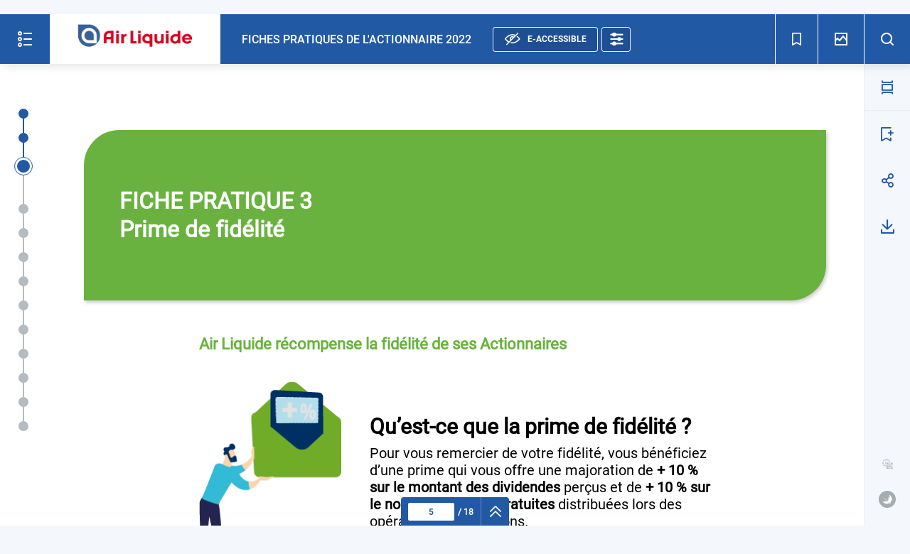

--- FILE ---
content_type: text/html; charset=utf-8
request_url: https://airliquide.publispeak.com/fiches-pratiques-de-lactionnaire-2022/article/5/
body_size: 44167
content:
<!doctype html>
<html lang="fr">
<head>
      <meta http-equiv="x-ua-compatible" content="IE=edge">
<meta charset="UTF-8">
<meta name="viewport" content="width=device-width, height=device-height, initial-scale=1.0, maximum-scale=1.0, user-scalable=no">
<meta http-equiv="ScreenOrientation" content="autoRotate:disabled">
<meta name="google" content="notranslate"/>
<link rel="dns-prefetch" href="https://www.googletagmanager.com" crossorigin="anonymous">
<link rel="dns-prefetch" href="https://www.google-analytics.com" crossorigin="anonymous">
<link rel="dns-prefetch" href="https://ps-cdn1.imgix.net/" crossorigin="anonymous">
                  <title>Fiche pratique 3 : Prime de fidélité - Page 5 | Air Liquide - Fiches Pratiques de l&#039;Actionnaire 2022</title>
<meta type="description" content="FICHE PRATIQUE 3Prime de fid&amp;eacute;lit&amp;eacute; Air Liquide r&amp;eacute;compense la fid&amp;eacute;lit&amp;eacute; de ses Actionnaires Qu&amp;rsquo;est-ce que la prime de">
  <link rel="icon" href="/fiches-pratiques-de-lactionnaire-2022/uploads/1558/a7fd9c6df74c2447aa3062223eab3f9d74df554f.png?v1673530965">
<meta name="marker" content="start">
<!-- Chrome, Firefox OS & Opera -->
<meta name="theme-color" content="#2259A5">
<meta name="thumbnail" content="/documents/1558/assets/images/thumbnail/cover.jpeg?v1647240055">
<!-- Windows Phone -->
<meta name="msapplication-navbutton-color" content="#2259A5">

<!-- Safari/iOS -->
<meta name="mobile-web-app-capable" content="yes">
<meta name="mobile-web-app-status-bar-style" content="#2259A5">
<script id="not-supported-browser">
  if (/MSIE \d|Trident.*rv:/.test(navigator.userAgent)) {
    window.location = 'microsoft-edge:' + window.location;
    setTimeout(function() {
      if (navigator.language === 'fr-FR') {
        window.location = 'https://support.microsoft.com/fr-fr/topic/ce-site-web-fonctionne-mieux-dans-microsoft-edge-160fa918-d581-4932-9e4e-1075c4713595'
      } else {
        window.location = 'https://support.microsoft.com/en-us/topic/this-website-works-better-in-microsoft-edge-160fa918-d581-4932-9e4e-1075c4713595';
      }
    }, 0);
  }
</script>
<meta name="marker" content="stop">
<link rel="sitemap" href="https://airliquide.publispeak.com/fiches-pratiques-de-lactionnaire-2022/sitemap.xml"/>
<meta property="og:title"
      content="Air Liquide - Fiches Pratiques de l&#039;Actionnaire 2022"/>
<meta property="og:description" content="Air Liquide - Fiches Pratiques de l&#039;Actionnaire 2022"/>
<meta property="og:type" content="website"/>
<meta property="og:url" content="https://airliquide.publispeak.com/fiches-pratiques-de-lactionnaire-2022/article/5/"/>
<meta property="og:image" content="/fiches-pratiques-de-lactionnaire-2022/documents/1558/assets/images/thumbnail/cover.jpeg?v1673530965"/>
<meta property="og:image:width" content="0">
<meta property="og:image:height" content="0">
<meta property="og:locale" content="fr_FR">
              <meta property="og:locale:alternate" content="en_GB">
      <meta name="twitter:title"
      content="Air Liquide - Fiches Pratiques de l&#039;Actionnaire 2022">
<meta name="twitter:description" content="Air Liquide - Fiches Pratiques de l&#039;Actionnaire 2022">
<meta name="twitter:image" content="/fiches-pratiques-de-lactionnaire-2022/documents/1558/assets/images/thumbnail/cover.jpeg?v1673530965">
<meta name="twitter:card" content="summary">

      <base href="https://airliquide.publispeak.com/fiches-pratiques-de-lactionnaire-2022/">

                            <link rel="next" id="metaNext" href="https://airliquide.publispeak.com/fiches-pratiques-de-lactionnaire-2022/article/6/">
            <link rel="canonical" id="metaArticle" href="https://airliquide.publispeak.com/fiches-pratiques-de-lactionnaire-2022/article/5/">

            <link rel="prev" id="metaPrev" href="https://airliquide.publispeak.com/fiches-pratiques-de-lactionnaire-2022/article/4/">
                <link rel="alternate" id="metaPrint" href="https://airliquide.publispeak.com/fiches-pratiques-de-lactionnaire-2022/page/5/">
    
                    <link rel="alternate" hreflang="fr" href="https://airliquide.publispeak.com/fiches-pratiques-de-lactionnaire-2022/article/5/">
                                                                                                                <link rel="alternate" hreflang="en" href="https://airliquide.publispeak.com/shareholders-factsheets-2022/article/5/">
                        

    
  <script>
    window.publispeak = {"primary_color":"#2259A5","document":{"id":1558,"title":"Fiches Pratiques de l'Actionnaire 2022","ga":"","gtm":"","isLogoHeader":true,"isDoublePageMode":false,"isAssociatedMediaOpen":true,"client":{"name":"Air Liquide"},"lang":{"short":"fr","long":"Fran\u00e7ais"},"metaPages":[{"id":31525,"page":1,"pagination":"1","width":538,"height":737,"isImage":true,"isShow":true,"sid":1,"location":1,"medias":[],"images":{"thumbnail":{"src":"\/fiches-pratiques-de-lactionnaire-2022\/documents\/1558\/assets\/images\/thumbnail\/high\/1.jpg?v1673530965","webp":"\/fiches-pratiques-de-lactionnaire-2022\/documents\/1558\/assets\/images\/thumbnail\/high\/1.webp?v1673530965"},"doubleThumbnail":{"src":"\/fiches-pratiques-de-lactionnaire-2022\/documents\/1558\/assets\/images\/thumbnail\/double\/1.jpg?v1673530965","webp":"\/fiches-pratiques-de-lactionnaire-2022\/documents\/1558\/assets\/images\/thumbnail\/double\/1.webp?v1673530965"},"compressed":{"src":"\/fiches-pratiques-de-lactionnaire-2022\/documents\/1558\/assets\/images\/compressed\/1.jpg?v1673530965","webp":"\/fiches-pratiques-de-lactionnaire-2022\/documents\/1558\/assets\/images\/compressed\/1.webp?v1673530965"},"original":{"src":"\/fiches-pratiques-de-lactionnaire-2022\/documents\/1558\/assets\/images\/original\/1.png?v1673530965","webp":null},"high":{"src":"\/fiches-pratiques-de-lactionnaire-2022\/documents\/1558\/assets\/images\/high\/1.jpg?v1673530965","webp":"\/fiches-pratiques-de-lactionnaire-2022\/documents\/1558\/assets\/images\/high\/1.webp?v1673530965"},"blur":{"src":"\/fiches-pratiques-de-lactionnaire-2022\/documents\/1558\/assets\/images\/blur\/1.jpg?v1673530965","webp":null},"compressedMobile":{"src":"\/fiches-pratiques-de-lactionnaire-2022\/documents\/1558\/assets\/images\/compressed\/mobile\/1.jpg?v1673530965","webp":"\/fiches-pratiques-de-lactionnaire-2022\/documents\/1558\/assets\/images\/compressed\/mobile\/1.webp?v1673530965"},"double":{"src":"\/fiches-pratiques-de-lactionnaire-2022\/documents\/1558\/assets\/images\/high\/double\/1.jpg?v1673530965","webp":null},"zoomable":{"src":"\/fiches-pratiques-de-lactionnaire-2022\/documents\/1558\/assets\/images\/zoomable\/1.jpg?v1673530965","webp":null},"zoomableDouble":{"src":"\/fiches-pratiques-de-lactionnaire-2022\/documents\/1558\/assets\/images\/zoomable\/double\/1.jpg?v1673530965","webp":"\/fiches-pratiques-de-lactionnaire-2022\/documents\/1558\/assets\/images\/zoomable\/double\/1.webp?v1673530965"},"highs":[{"src":"\/fiches-pratiques-de-lactionnaire-2022\/documents\/1558\/assets\/images\/high\/780\/1.jpg?v1673530965","webp":"\/fiches-pratiques-de-lactionnaire-2022\/documents\/1558\/assets\/images\/high\/780\/1.webp?v1673530965","width":780},{"src":"\/fiches-pratiques-de-lactionnaire-2022\/documents\/1558\/assets\/images\/high\/1.jpg?v1673530965","webp":"\/fiches-pratiques-de-lactionnaire-2022\/documents\/1558\/assets\/images\/high\/1.webp?v1673530965","width":1024},{"src":"\/fiches-pratiques-de-lactionnaire-2022\/documents\/1558\/assets\/images\/high\/1280\/1.jpg?v1673530965","webp":"\/fiches-pratiques-de-lactionnaire-2022\/documents\/1558\/assets\/images\/high\/1280\/1.webp?v1673530965","width":1280},{"src":"\/fiches-pratiques-de-lactionnaire-2022\/documents\/1558\/assets\/images\/high\/1920\/1.jpg?v1673530965","webp":"\/fiches-pratiques-de-lactionnaire-2022\/documents\/1558\/assets\/images\/high\/1920\/1.webp?v1673530965","width":1920}],"extract":[]}},{"id":31526,"page":2,"pagination":"2","width":538,"height":737,"isImage":true,"isShow":true,"sid":2,"location":1,"medias":[],"images":{"thumbnail":{"src":"\/fiches-pratiques-de-lactionnaire-2022\/documents\/1558\/assets\/images\/thumbnail\/high\/2.jpg?v1673530965","webp":"\/fiches-pratiques-de-lactionnaire-2022\/documents\/1558\/assets\/images\/thumbnail\/high\/2.webp?v1673530965"},"doubleThumbnail":{"src":"\/fiches-pratiques-de-lactionnaire-2022\/documents\/1558\/assets\/images\/thumbnail\/double\/2-3.jpg?v1673530965","webp":"\/fiches-pratiques-de-lactionnaire-2022\/documents\/1558\/assets\/images\/thumbnail\/double\/2-3.webp?v1673530965"},"compressed":{"src":"\/fiches-pratiques-de-lactionnaire-2022\/documents\/1558\/assets\/images\/compressed\/2.jpg?v1673530965","webp":"\/fiches-pratiques-de-lactionnaire-2022\/documents\/1558\/assets\/images\/compressed\/2.webp?v1673530965"},"original":{"src":"\/fiches-pratiques-de-lactionnaire-2022\/documents\/1558\/assets\/images\/original\/2.png?v1673530965","webp":null},"high":{"src":"\/fiches-pratiques-de-lactionnaire-2022\/documents\/1558\/assets\/images\/high\/2.jpg?v1673530965","webp":"\/fiches-pratiques-de-lactionnaire-2022\/documents\/1558\/assets\/images\/high\/2.webp?v1673530965"},"blur":{"src":"\/fiches-pratiques-de-lactionnaire-2022\/documents\/1558\/assets\/images\/blur\/2.jpg?v1673530965","webp":null},"compressedMobile":{"src":"\/fiches-pratiques-de-lactionnaire-2022\/documents\/1558\/assets\/images\/compressed\/mobile\/2.jpg?v1673530965","webp":"\/fiches-pratiques-de-lactionnaire-2022\/documents\/1558\/assets\/images\/compressed\/mobile\/2.webp?v1673530965"},"double":{"src":"\/fiches-pratiques-de-lactionnaire-2022\/documents\/1558\/assets\/images\/high\/double\/2-3.jpg?v1673530965","webp":null},"zoomable":{"src":"\/fiches-pratiques-de-lactionnaire-2022\/documents\/1558\/assets\/images\/zoomable\/2.jpg?v1673530965","webp":null},"zoomableDouble":{"src":"\/fiches-pratiques-de-lactionnaire-2022\/documents\/1558\/assets\/images\/zoomable\/double\/2-3.jpg?v1673530965","webp":"\/fiches-pratiques-de-lactionnaire-2022\/documents\/1558\/assets\/images\/zoomable\/double\/2-3.webp?v1673530965"},"highs":[{"src":"\/fiches-pratiques-de-lactionnaire-2022\/documents\/1558\/assets\/images\/high\/780\/2.jpg?v1673530965","webp":"\/fiches-pratiques-de-lactionnaire-2022\/documents\/1558\/assets\/images\/high\/780\/2.webp?v1673530965","width":780},{"src":"\/fiches-pratiques-de-lactionnaire-2022\/documents\/1558\/assets\/images\/high\/2.jpg?v1673530965","webp":"\/fiches-pratiques-de-lactionnaire-2022\/documents\/1558\/assets\/images\/high\/2.webp?v1673530965","width":1024},{"src":"\/fiches-pratiques-de-lactionnaire-2022\/documents\/1558\/assets\/images\/high\/1280\/2.jpg?v1673530965","webp":"\/fiches-pratiques-de-lactionnaire-2022\/documents\/1558\/assets\/images\/high\/1280\/2.webp?v1673530965","width":1280},{"src":"\/fiches-pratiques-de-lactionnaire-2022\/documents\/1558\/assets\/images\/high\/1920\/2.jpg?v1673530965","webp":"\/fiches-pratiques-de-lactionnaire-2022\/documents\/1558\/assets\/images\/high\/1920\/2.webp?v1673530965","width":1920}],"extract":[]}},{"id":31527,"page":3,"pagination":"3","width":538,"height":737,"isImage":true,"isShow":true,"sid":3,"location":1,"medias":[],"images":{"thumbnail":{"src":"\/fiches-pratiques-de-lactionnaire-2022\/documents\/1558\/assets\/images\/thumbnail\/high\/3.jpg?v1673530965","webp":"\/fiches-pratiques-de-lactionnaire-2022\/documents\/1558\/assets\/images\/thumbnail\/high\/3.webp?v1673530965"},"doubleThumbnail":{"src":"\/fiches-pratiques-de-lactionnaire-2022\/documents\/1558\/assets\/images\/thumbnail\/double\/2-3.jpg?v1673530965","webp":"\/fiches-pratiques-de-lactionnaire-2022\/documents\/1558\/assets\/images\/thumbnail\/double\/2-3.webp?v1673530965"},"compressed":{"src":"\/fiches-pratiques-de-lactionnaire-2022\/documents\/1558\/assets\/images\/compressed\/3.jpg?v1673530965","webp":"\/fiches-pratiques-de-lactionnaire-2022\/documents\/1558\/assets\/images\/compressed\/3.webp?v1673530965"},"original":{"src":"\/fiches-pratiques-de-lactionnaire-2022\/documents\/1558\/assets\/images\/original\/3.png?v1673530965","webp":null},"high":{"src":"\/fiches-pratiques-de-lactionnaire-2022\/documents\/1558\/assets\/images\/high\/3.jpg?v1673530965","webp":"\/fiches-pratiques-de-lactionnaire-2022\/documents\/1558\/assets\/images\/high\/3.webp?v1673530965"},"blur":{"src":"\/fiches-pratiques-de-lactionnaire-2022\/documents\/1558\/assets\/images\/blur\/3.jpg?v1673530965","webp":null},"compressedMobile":{"src":"\/fiches-pratiques-de-lactionnaire-2022\/documents\/1558\/assets\/images\/compressed\/mobile\/3.jpg?v1673530965","webp":"\/fiches-pratiques-de-lactionnaire-2022\/documents\/1558\/assets\/images\/compressed\/mobile\/3.webp?v1673530965"},"double":{"src":"\/fiches-pratiques-de-lactionnaire-2022\/documents\/1558\/assets\/images\/high\/double\/2-3.jpg?v1673530965","webp":null},"zoomable":{"src":"\/fiches-pratiques-de-lactionnaire-2022\/documents\/1558\/assets\/images\/zoomable\/3.jpg?v1673530965","webp":null},"zoomableDouble":{"src":"\/fiches-pratiques-de-lactionnaire-2022\/documents\/1558\/assets\/images\/zoomable\/double\/2-3.jpg?v1673530965","webp":"\/fiches-pratiques-de-lactionnaire-2022\/documents\/1558\/assets\/images\/zoomable\/double\/2-3.webp?v1673530965"},"highs":[{"src":"\/fiches-pratiques-de-lactionnaire-2022\/documents\/1558\/assets\/images\/high\/780\/3.jpg?v1673530965","webp":"\/fiches-pratiques-de-lactionnaire-2022\/documents\/1558\/assets\/images\/high\/780\/3.webp?v1673530965","width":780},{"src":"\/fiches-pratiques-de-lactionnaire-2022\/documents\/1558\/assets\/images\/high\/3.jpg?v1673530965","webp":"\/fiches-pratiques-de-lactionnaire-2022\/documents\/1558\/assets\/images\/high\/3.webp?v1673530965","width":1024},{"src":"\/fiches-pratiques-de-lactionnaire-2022\/documents\/1558\/assets\/images\/high\/1280\/3.jpg?v1673530965","webp":"\/fiches-pratiques-de-lactionnaire-2022\/documents\/1558\/assets\/images\/high\/1280\/3.webp?v1673530965","width":1280},{"src":"\/fiches-pratiques-de-lactionnaire-2022\/documents\/1558\/assets\/images\/high\/1920\/3.jpg?v1673530965","webp":"\/fiches-pratiques-de-lactionnaire-2022\/documents\/1558\/assets\/images\/high\/1920\/3.webp?v1673530965","width":1920}],"extract":[]}},{"id":31528,"page":4,"pagination":"4","width":538,"height":737,"isImage":true,"isShow":true,"sid":4,"location":1,"medias":[],"images":{"thumbnail":{"src":"\/fiches-pratiques-de-lactionnaire-2022\/documents\/1558\/assets\/images\/thumbnail\/high\/4.jpg?v1673530965","webp":"\/fiches-pratiques-de-lactionnaire-2022\/documents\/1558\/assets\/images\/thumbnail\/high\/4.webp?v1673530965"},"doubleThumbnail":{"src":"\/fiches-pratiques-de-lactionnaire-2022\/documents\/1558\/assets\/images\/thumbnail\/double\/4-5.jpg?v1673530965","webp":"\/fiches-pratiques-de-lactionnaire-2022\/documents\/1558\/assets\/images\/thumbnail\/double\/4-5.webp?v1673530965"},"compressed":{"src":"\/fiches-pratiques-de-lactionnaire-2022\/documents\/1558\/assets\/images\/compressed\/4.jpg?v1673530965","webp":"\/fiches-pratiques-de-lactionnaire-2022\/documents\/1558\/assets\/images\/compressed\/4.webp?v1673530965"},"original":{"src":"\/fiches-pratiques-de-lactionnaire-2022\/documents\/1558\/assets\/images\/original\/4.png?v1673530965","webp":null},"high":{"src":"\/fiches-pratiques-de-lactionnaire-2022\/documents\/1558\/assets\/images\/high\/4.jpg?v1673530965","webp":"\/fiches-pratiques-de-lactionnaire-2022\/documents\/1558\/assets\/images\/high\/4.webp?v1673530965"},"blur":{"src":"\/fiches-pratiques-de-lactionnaire-2022\/documents\/1558\/assets\/images\/blur\/4.jpg?v1673530965","webp":null},"compressedMobile":{"src":"\/fiches-pratiques-de-lactionnaire-2022\/documents\/1558\/assets\/images\/compressed\/mobile\/4.jpg?v1673530965","webp":"\/fiches-pratiques-de-lactionnaire-2022\/documents\/1558\/assets\/images\/compressed\/mobile\/4.webp?v1673530965"},"double":{"src":"\/fiches-pratiques-de-lactionnaire-2022\/documents\/1558\/assets\/images\/high\/double\/4-5.jpg?v1673530965","webp":null},"zoomable":{"src":"\/fiches-pratiques-de-lactionnaire-2022\/documents\/1558\/assets\/images\/zoomable\/4.jpg?v1673530965","webp":null},"zoomableDouble":{"src":"\/fiches-pratiques-de-lactionnaire-2022\/documents\/1558\/assets\/images\/zoomable\/double\/4-5.jpg?v1673530965","webp":"\/fiches-pratiques-de-lactionnaire-2022\/documents\/1558\/assets\/images\/zoomable\/double\/4-5.webp?v1673530965"},"highs":[{"src":"\/fiches-pratiques-de-lactionnaire-2022\/documents\/1558\/assets\/images\/high\/780\/4.jpg?v1673530965","webp":"\/fiches-pratiques-de-lactionnaire-2022\/documents\/1558\/assets\/images\/high\/780\/4.webp?v1673530965","width":780},{"src":"\/fiches-pratiques-de-lactionnaire-2022\/documents\/1558\/assets\/images\/high\/4.jpg?v1673530965","webp":"\/fiches-pratiques-de-lactionnaire-2022\/documents\/1558\/assets\/images\/high\/4.webp?v1673530965","width":1024},{"src":"\/fiches-pratiques-de-lactionnaire-2022\/documents\/1558\/assets\/images\/high\/1280\/4.jpg?v1673530965","webp":"\/fiches-pratiques-de-lactionnaire-2022\/documents\/1558\/assets\/images\/high\/1280\/4.webp?v1673530965","width":1280},{"src":"\/fiches-pratiques-de-lactionnaire-2022\/documents\/1558\/assets\/images\/high\/1920\/4.jpg?v1673530965","webp":"\/fiches-pratiques-de-lactionnaire-2022\/documents\/1558\/assets\/images\/high\/1920\/4.webp?v1673530965","width":1920}],"extract":[]}},{"id":31529,"page":5,"pagination":"5","width":538,"height":737,"isImage":true,"isShow":true,"sid":5,"location":1,"medias":[],"images":{"thumbnail":{"src":"\/fiches-pratiques-de-lactionnaire-2022\/documents\/1558\/assets\/images\/thumbnail\/high\/5.jpg?v1673530965","webp":"\/fiches-pratiques-de-lactionnaire-2022\/documents\/1558\/assets\/images\/thumbnail\/high\/5.webp?v1673530965"},"doubleThumbnail":{"src":"\/fiches-pratiques-de-lactionnaire-2022\/documents\/1558\/assets\/images\/thumbnail\/double\/4-5.jpg?v1673530965","webp":"\/fiches-pratiques-de-lactionnaire-2022\/documents\/1558\/assets\/images\/thumbnail\/double\/4-5.webp?v1673530965"},"compressed":{"src":"\/fiches-pratiques-de-lactionnaire-2022\/documents\/1558\/assets\/images\/compressed\/5.jpg?v1673530965","webp":"\/fiches-pratiques-de-lactionnaire-2022\/documents\/1558\/assets\/images\/compressed\/5.webp?v1673530965"},"original":{"src":"\/fiches-pratiques-de-lactionnaire-2022\/documents\/1558\/assets\/images\/original\/5.png?v1673530965","webp":null},"high":{"src":"\/fiches-pratiques-de-lactionnaire-2022\/documents\/1558\/assets\/images\/high\/5.jpg?v1673530965","webp":"\/fiches-pratiques-de-lactionnaire-2022\/documents\/1558\/assets\/images\/high\/5.webp?v1673530965"},"blur":{"src":"\/fiches-pratiques-de-lactionnaire-2022\/documents\/1558\/assets\/images\/blur\/5.jpg?v1673530965","webp":null},"compressedMobile":{"src":"\/fiches-pratiques-de-lactionnaire-2022\/documents\/1558\/assets\/images\/compressed\/mobile\/5.jpg?v1673530965","webp":"\/fiches-pratiques-de-lactionnaire-2022\/documents\/1558\/assets\/images\/compressed\/mobile\/5.webp?v1673530965"},"double":{"src":"\/fiches-pratiques-de-lactionnaire-2022\/documents\/1558\/assets\/images\/high\/double\/4-5.jpg?v1673530965","webp":null},"zoomable":{"src":"\/fiches-pratiques-de-lactionnaire-2022\/documents\/1558\/assets\/images\/zoomable\/5.jpg?v1673530965","webp":null},"zoomableDouble":{"src":"\/fiches-pratiques-de-lactionnaire-2022\/documents\/1558\/assets\/images\/zoomable\/double\/4-5.jpg?v1673530965","webp":"\/fiches-pratiques-de-lactionnaire-2022\/documents\/1558\/assets\/images\/zoomable\/double\/4-5.webp?v1673530965"},"highs":[{"src":"\/fiches-pratiques-de-lactionnaire-2022\/documents\/1558\/assets\/images\/high\/780\/5.jpg?v1673530965","webp":"\/fiches-pratiques-de-lactionnaire-2022\/documents\/1558\/assets\/images\/high\/780\/5.webp?v1673530965","width":780},{"src":"\/fiches-pratiques-de-lactionnaire-2022\/documents\/1558\/assets\/images\/high\/5.jpg?v1673530965","webp":"\/fiches-pratiques-de-lactionnaire-2022\/documents\/1558\/assets\/images\/high\/5.webp?v1673530965","width":1024},{"src":"\/fiches-pratiques-de-lactionnaire-2022\/documents\/1558\/assets\/images\/high\/1280\/5.jpg?v1673530965","webp":"\/fiches-pratiques-de-lactionnaire-2022\/documents\/1558\/assets\/images\/high\/1280\/5.webp?v1673530965","width":1280},{"src":"\/fiches-pratiques-de-lactionnaire-2022\/documents\/1558\/assets\/images\/high\/1920\/5.jpg?v1673530965","webp":"\/fiches-pratiques-de-lactionnaire-2022\/documents\/1558\/assets\/images\/high\/1920\/5.webp?v1673530965","width":1920}],"extract":[]}},{"id":31530,"page":6,"pagination":"6","width":538,"height":737,"isImage":true,"isShow":true,"sid":6,"location":1,"medias":[],"images":{"thumbnail":{"src":"\/fiches-pratiques-de-lactionnaire-2022\/documents\/1558\/assets\/images\/thumbnail\/high\/6.jpg?v1673530965","webp":"\/fiches-pratiques-de-lactionnaire-2022\/documents\/1558\/assets\/images\/thumbnail\/high\/6.webp?v1673530965"},"doubleThumbnail":{"src":"\/fiches-pratiques-de-lactionnaire-2022\/documents\/1558\/assets\/images\/thumbnail\/double\/6-7.jpg?v1673530965","webp":"\/fiches-pratiques-de-lactionnaire-2022\/documents\/1558\/assets\/images\/thumbnail\/double\/6-7.webp?v1673530965"},"compressed":{"src":"\/fiches-pratiques-de-lactionnaire-2022\/documents\/1558\/assets\/images\/compressed\/6.jpg?v1673530965","webp":"\/fiches-pratiques-de-lactionnaire-2022\/documents\/1558\/assets\/images\/compressed\/6.webp?v1673530965"},"original":{"src":"\/fiches-pratiques-de-lactionnaire-2022\/documents\/1558\/assets\/images\/original\/6.png?v1673530965","webp":null},"high":{"src":"\/fiches-pratiques-de-lactionnaire-2022\/documents\/1558\/assets\/images\/high\/6.jpg?v1673530965","webp":"\/fiches-pratiques-de-lactionnaire-2022\/documents\/1558\/assets\/images\/high\/6.webp?v1673530965"},"blur":{"src":"\/fiches-pratiques-de-lactionnaire-2022\/documents\/1558\/assets\/images\/blur\/6.jpg?v1673530965","webp":null},"compressedMobile":{"src":"\/fiches-pratiques-de-lactionnaire-2022\/documents\/1558\/assets\/images\/compressed\/mobile\/6.jpg?v1673530965","webp":"\/fiches-pratiques-de-lactionnaire-2022\/documents\/1558\/assets\/images\/compressed\/mobile\/6.webp?v1673530965"},"double":{"src":"\/fiches-pratiques-de-lactionnaire-2022\/documents\/1558\/assets\/images\/high\/double\/6-7.jpg?v1673530965","webp":null},"zoomable":{"src":"\/fiches-pratiques-de-lactionnaire-2022\/documents\/1558\/assets\/images\/zoomable\/6.jpg?v1673530965","webp":null},"zoomableDouble":{"src":"\/fiches-pratiques-de-lactionnaire-2022\/documents\/1558\/assets\/images\/zoomable\/double\/6-7.jpg?v1673530965","webp":"\/fiches-pratiques-de-lactionnaire-2022\/documents\/1558\/assets\/images\/zoomable\/double\/6-7.webp?v1673530965"},"highs":[{"src":"\/fiches-pratiques-de-lactionnaire-2022\/documents\/1558\/assets\/images\/high\/780\/6.jpg?v1673530965","webp":"\/fiches-pratiques-de-lactionnaire-2022\/documents\/1558\/assets\/images\/high\/780\/6.webp?v1673530965","width":780},{"src":"\/fiches-pratiques-de-lactionnaire-2022\/documents\/1558\/assets\/images\/high\/6.jpg?v1673530965","webp":"\/fiches-pratiques-de-lactionnaire-2022\/documents\/1558\/assets\/images\/high\/6.webp?v1673530965","width":1024},{"src":"\/fiches-pratiques-de-lactionnaire-2022\/documents\/1558\/assets\/images\/high\/1280\/6.jpg?v1673530965","webp":"\/fiches-pratiques-de-lactionnaire-2022\/documents\/1558\/assets\/images\/high\/1280\/6.webp?v1673530965","width":1280},{"src":"\/fiches-pratiques-de-lactionnaire-2022\/documents\/1558\/assets\/images\/high\/1920\/6.jpg?v1673530965","webp":"\/fiches-pratiques-de-lactionnaire-2022\/documents\/1558\/assets\/images\/high\/1920\/6.webp?v1673530965","width":1920}],"extract":[]}},{"id":31531,"page":7,"pagination":"7","width":538,"height":737,"isImage":true,"isShow":true,"sid":7,"location":1,"medias":[],"images":{"thumbnail":{"src":"\/fiches-pratiques-de-lactionnaire-2022\/documents\/1558\/assets\/images\/thumbnail\/high\/7.jpg?v1673530965","webp":"\/fiches-pratiques-de-lactionnaire-2022\/documents\/1558\/assets\/images\/thumbnail\/high\/7.webp?v1673530965"},"doubleThumbnail":{"src":"\/fiches-pratiques-de-lactionnaire-2022\/documents\/1558\/assets\/images\/thumbnail\/double\/6-7.jpg?v1673530965","webp":"\/fiches-pratiques-de-lactionnaire-2022\/documents\/1558\/assets\/images\/thumbnail\/double\/6-7.webp?v1673530965"},"compressed":{"src":"\/fiches-pratiques-de-lactionnaire-2022\/documents\/1558\/assets\/images\/compressed\/7.jpg?v1673530965","webp":"\/fiches-pratiques-de-lactionnaire-2022\/documents\/1558\/assets\/images\/compressed\/7.webp?v1673530965"},"original":{"src":"\/fiches-pratiques-de-lactionnaire-2022\/documents\/1558\/assets\/images\/original\/7.png?v1673530965","webp":null},"high":{"src":"\/fiches-pratiques-de-lactionnaire-2022\/documents\/1558\/assets\/images\/high\/7.jpg?v1673530965","webp":"\/fiches-pratiques-de-lactionnaire-2022\/documents\/1558\/assets\/images\/high\/7.webp?v1673530965"},"blur":{"src":"\/fiches-pratiques-de-lactionnaire-2022\/documents\/1558\/assets\/images\/blur\/7.jpg?v1673530965","webp":null},"compressedMobile":{"src":"\/fiches-pratiques-de-lactionnaire-2022\/documents\/1558\/assets\/images\/compressed\/mobile\/7.jpg?v1673530965","webp":"\/fiches-pratiques-de-lactionnaire-2022\/documents\/1558\/assets\/images\/compressed\/mobile\/7.webp?v1673530965"},"double":{"src":"\/fiches-pratiques-de-lactionnaire-2022\/documents\/1558\/assets\/images\/high\/double\/6-7.jpg?v1673530965","webp":null},"zoomable":{"src":"\/fiches-pratiques-de-lactionnaire-2022\/documents\/1558\/assets\/images\/zoomable\/7.jpg?v1673530965","webp":null},"zoomableDouble":{"src":"\/fiches-pratiques-de-lactionnaire-2022\/documents\/1558\/assets\/images\/zoomable\/double\/6-7.jpg?v1673530965","webp":"\/fiches-pratiques-de-lactionnaire-2022\/documents\/1558\/assets\/images\/zoomable\/double\/6-7.webp?v1673530965"},"highs":[{"src":"\/fiches-pratiques-de-lactionnaire-2022\/documents\/1558\/assets\/images\/high\/780\/7.jpg?v1673530965","webp":"\/fiches-pratiques-de-lactionnaire-2022\/documents\/1558\/assets\/images\/high\/780\/7.webp?v1673530965","width":780},{"src":"\/fiches-pratiques-de-lactionnaire-2022\/documents\/1558\/assets\/images\/high\/7.jpg?v1673530965","webp":"\/fiches-pratiques-de-lactionnaire-2022\/documents\/1558\/assets\/images\/high\/7.webp?v1673530965","width":1024},{"src":"\/fiches-pratiques-de-lactionnaire-2022\/documents\/1558\/assets\/images\/high\/1280\/7.jpg?v1673530965","webp":"\/fiches-pratiques-de-lactionnaire-2022\/documents\/1558\/assets\/images\/high\/1280\/7.webp?v1673530965","width":1280},{"src":"\/fiches-pratiques-de-lactionnaire-2022\/documents\/1558\/assets\/images\/high\/1920\/7.jpg?v1673530965","webp":"\/fiches-pratiques-de-lactionnaire-2022\/documents\/1558\/assets\/images\/high\/1920\/7.webp?v1673530965","width":1920}],"extract":[]}},{"id":31532,"page":8,"pagination":"8","width":538,"height":737,"isImage":true,"isShow":true,"sid":8,"location":1,"medias":[],"images":{"thumbnail":{"src":"\/fiches-pratiques-de-lactionnaire-2022\/documents\/1558\/assets\/images\/thumbnail\/high\/8.jpg?v1673530965","webp":"\/fiches-pratiques-de-lactionnaire-2022\/documents\/1558\/assets\/images\/thumbnail\/high\/8.webp?v1673530965"},"doubleThumbnail":{"src":"\/fiches-pratiques-de-lactionnaire-2022\/documents\/1558\/assets\/images\/thumbnail\/double\/8-9.jpg?v1673530965","webp":"\/fiches-pratiques-de-lactionnaire-2022\/documents\/1558\/assets\/images\/thumbnail\/double\/8-9.webp?v1673530965"},"compressed":{"src":"\/fiches-pratiques-de-lactionnaire-2022\/documents\/1558\/assets\/images\/compressed\/8.jpg?v1673530965","webp":"\/fiches-pratiques-de-lactionnaire-2022\/documents\/1558\/assets\/images\/compressed\/8.webp?v1673530965"},"original":{"src":"\/fiches-pratiques-de-lactionnaire-2022\/documents\/1558\/assets\/images\/original\/8.png?v1673530965","webp":null},"high":{"src":"\/fiches-pratiques-de-lactionnaire-2022\/documents\/1558\/assets\/images\/high\/8.jpg?v1673530965","webp":"\/fiches-pratiques-de-lactionnaire-2022\/documents\/1558\/assets\/images\/high\/8.webp?v1673530965"},"blur":{"src":"\/fiches-pratiques-de-lactionnaire-2022\/documents\/1558\/assets\/images\/blur\/8.jpg?v1673530965","webp":null},"compressedMobile":{"src":"\/fiches-pratiques-de-lactionnaire-2022\/documents\/1558\/assets\/images\/compressed\/mobile\/8.jpg?v1673530965","webp":"\/fiches-pratiques-de-lactionnaire-2022\/documents\/1558\/assets\/images\/compressed\/mobile\/8.webp?v1673530965"},"double":{"src":"\/fiches-pratiques-de-lactionnaire-2022\/documents\/1558\/assets\/images\/high\/double\/8-9.jpg?v1673530965","webp":null},"zoomable":{"src":"\/fiches-pratiques-de-lactionnaire-2022\/documents\/1558\/assets\/images\/zoomable\/8.jpg?v1673530965","webp":null},"zoomableDouble":{"src":"\/fiches-pratiques-de-lactionnaire-2022\/documents\/1558\/assets\/images\/zoomable\/double\/8-9.jpg?v1673530965","webp":"\/fiches-pratiques-de-lactionnaire-2022\/documents\/1558\/assets\/images\/zoomable\/double\/8-9.webp?v1673530965"},"highs":[{"src":"\/fiches-pratiques-de-lactionnaire-2022\/documents\/1558\/assets\/images\/high\/780\/8.jpg?v1673530965","webp":"\/fiches-pratiques-de-lactionnaire-2022\/documents\/1558\/assets\/images\/high\/780\/8.webp?v1673530965","width":780},{"src":"\/fiches-pratiques-de-lactionnaire-2022\/documents\/1558\/assets\/images\/high\/8.jpg?v1673530965","webp":"\/fiches-pratiques-de-lactionnaire-2022\/documents\/1558\/assets\/images\/high\/8.webp?v1673530965","width":1024},{"src":"\/fiches-pratiques-de-lactionnaire-2022\/documents\/1558\/assets\/images\/high\/1280\/8.jpg?v1673530965","webp":"\/fiches-pratiques-de-lactionnaire-2022\/documents\/1558\/assets\/images\/high\/1280\/8.webp?v1673530965","width":1280},{"src":"\/fiches-pratiques-de-lactionnaire-2022\/documents\/1558\/assets\/images\/high\/1920\/8.jpg?v1673530965","webp":"\/fiches-pratiques-de-lactionnaire-2022\/documents\/1558\/assets\/images\/high\/1920\/8.webp?v1673530965","width":1920}],"extract":[]}},{"id":31533,"page":9,"pagination":"9","width":538,"height":737,"isImage":true,"isShow":true,"sid":9,"location":1,"medias":[],"images":{"thumbnail":{"src":"\/fiches-pratiques-de-lactionnaire-2022\/documents\/1558\/assets\/images\/thumbnail\/high\/9.jpg?v1673530965","webp":"\/fiches-pratiques-de-lactionnaire-2022\/documents\/1558\/assets\/images\/thumbnail\/high\/9.webp?v1673530965"},"doubleThumbnail":{"src":"\/fiches-pratiques-de-lactionnaire-2022\/documents\/1558\/assets\/images\/thumbnail\/double\/8-9.jpg?v1673530965","webp":"\/fiches-pratiques-de-lactionnaire-2022\/documents\/1558\/assets\/images\/thumbnail\/double\/8-9.webp?v1673530965"},"compressed":{"src":"\/fiches-pratiques-de-lactionnaire-2022\/documents\/1558\/assets\/images\/compressed\/9.jpg?v1673530965","webp":"\/fiches-pratiques-de-lactionnaire-2022\/documents\/1558\/assets\/images\/compressed\/9.webp?v1673530965"},"original":{"src":"\/fiches-pratiques-de-lactionnaire-2022\/documents\/1558\/assets\/images\/original\/9.png?v1673530965","webp":null},"high":{"src":"\/fiches-pratiques-de-lactionnaire-2022\/documents\/1558\/assets\/images\/high\/9.jpg?v1673530965","webp":"\/fiches-pratiques-de-lactionnaire-2022\/documents\/1558\/assets\/images\/high\/9.webp?v1673530965"},"blur":{"src":"\/fiches-pratiques-de-lactionnaire-2022\/documents\/1558\/assets\/images\/blur\/9.jpg?v1673530965","webp":null},"compressedMobile":{"src":"\/fiches-pratiques-de-lactionnaire-2022\/documents\/1558\/assets\/images\/compressed\/mobile\/9.jpg?v1673530965","webp":"\/fiches-pratiques-de-lactionnaire-2022\/documents\/1558\/assets\/images\/compressed\/mobile\/9.webp?v1673530965"},"double":{"src":"\/fiches-pratiques-de-lactionnaire-2022\/documents\/1558\/assets\/images\/high\/double\/8-9.jpg?v1673530965","webp":null},"zoomable":{"src":"\/fiches-pratiques-de-lactionnaire-2022\/documents\/1558\/assets\/images\/zoomable\/9.jpg?v1673530965","webp":null},"zoomableDouble":{"src":"\/fiches-pratiques-de-lactionnaire-2022\/documents\/1558\/assets\/images\/zoomable\/double\/8-9.jpg?v1673530965","webp":"\/fiches-pratiques-de-lactionnaire-2022\/documents\/1558\/assets\/images\/zoomable\/double\/8-9.webp?v1673530965"},"highs":[{"src":"\/fiches-pratiques-de-lactionnaire-2022\/documents\/1558\/assets\/images\/high\/780\/9.jpg?v1673530965","webp":"\/fiches-pratiques-de-lactionnaire-2022\/documents\/1558\/assets\/images\/high\/780\/9.webp?v1673530965","width":780},{"src":"\/fiches-pratiques-de-lactionnaire-2022\/documents\/1558\/assets\/images\/high\/9.jpg?v1673530965","webp":"\/fiches-pratiques-de-lactionnaire-2022\/documents\/1558\/assets\/images\/high\/9.webp?v1673530965","width":1024},{"src":"\/fiches-pratiques-de-lactionnaire-2022\/documents\/1558\/assets\/images\/high\/1280\/9.jpg?v1673530965","webp":"\/fiches-pratiques-de-lactionnaire-2022\/documents\/1558\/assets\/images\/high\/1280\/9.webp?v1673530965","width":1280},{"src":"\/fiches-pratiques-de-lactionnaire-2022\/documents\/1558\/assets\/images\/high\/1920\/9.jpg?v1673530965","webp":"\/fiches-pratiques-de-lactionnaire-2022\/documents\/1558\/assets\/images\/high\/1920\/9.webp?v1673530965","width":1920}],"extract":[]}},{"id":31534,"page":10,"pagination":"10","width":538,"height":737,"isImage":true,"isShow":true,"sid":10,"location":1,"medias":[],"images":{"thumbnail":{"src":"\/fiches-pratiques-de-lactionnaire-2022\/documents\/1558\/assets\/images\/thumbnail\/high\/10.jpg?v1673530965","webp":"\/fiches-pratiques-de-lactionnaire-2022\/documents\/1558\/assets\/images\/thumbnail\/high\/10.webp?v1673530965"},"doubleThumbnail":{"src":"\/fiches-pratiques-de-lactionnaire-2022\/documents\/1558\/assets\/images\/thumbnail\/double\/10-11.jpg?v1673530965","webp":"\/fiches-pratiques-de-lactionnaire-2022\/documents\/1558\/assets\/images\/thumbnail\/double\/10-11.webp?v1673530965"},"compressed":{"src":"\/fiches-pratiques-de-lactionnaire-2022\/documents\/1558\/assets\/images\/compressed\/10.jpg?v1673530965","webp":"\/fiches-pratiques-de-lactionnaire-2022\/documents\/1558\/assets\/images\/compressed\/10.webp?v1673530965"},"original":{"src":"\/fiches-pratiques-de-lactionnaire-2022\/documents\/1558\/assets\/images\/original\/10.png?v1673530965","webp":null},"high":{"src":"\/fiches-pratiques-de-lactionnaire-2022\/documents\/1558\/assets\/images\/high\/10.jpg?v1673530965","webp":"\/fiches-pratiques-de-lactionnaire-2022\/documents\/1558\/assets\/images\/high\/10.webp?v1673530965"},"blur":{"src":"\/fiches-pratiques-de-lactionnaire-2022\/documents\/1558\/assets\/images\/blur\/10.jpg?v1673530965","webp":null},"compressedMobile":{"src":"\/fiches-pratiques-de-lactionnaire-2022\/documents\/1558\/assets\/images\/compressed\/mobile\/10.jpg?v1673530965","webp":"\/fiches-pratiques-de-lactionnaire-2022\/documents\/1558\/assets\/images\/compressed\/mobile\/10.webp?v1673530965"},"double":{"src":"\/fiches-pratiques-de-lactionnaire-2022\/documents\/1558\/assets\/images\/high\/double\/10-11.jpg?v1673530965","webp":null},"zoomable":{"src":"\/fiches-pratiques-de-lactionnaire-2022\/documents\/1558\/assets\/images\/zoomable\/10.jpg?v1673530965","webp":null},"zoomableDouble":{"src":"\/fiches-pratiques-de-lactionnaire-2022\/documents\/1558\/assets\/images\/zoomable\/double\/10-11.jpg?v1673530965","webp":"\/fiches-pratiques-de-lactionnaire-2022\/documents\/1558\/assets\/images\/zoomable\/double\/10-11.webp?v1673530965"},"highs":[{"src":"\/fiches-pratiques-de-lactionnaire-2022\/documents\/1558\/assets\/images\/high\/780\/10.jpg?v1673530965","webp":"\/fiches-pratiques-de-lactionnaire-2022\/documents\/1558\/assets\/images\/high\/780\/10.webp?v1673530965","width":780},{"src":"\/fiches-pratiques-de-lactionnaire-2022\/documents\/1558\/assets\/images\/high\/10.jpg?v1673530965","webp":"\/fiches-pratiques-de-lactionnaire-2022\/documents\/1558\/assets\/images\/high\/10.webp?v1673530965","width":1024},{"src":"\/fiches-pratiques-de-lactionnaire-2022\/documents\/1558\/assets\/images\/high\/1280\/10.jpg?v1673530965","webp":"\/fiches-pratiques-de-lactionnaire-2022\/documents\/1558\/assets\/images\/high\/1280\/10.webp?v1673530965","width":1280},{"src":"\/fiches-pratiques-de-lactionnaire-2022\/documents\/1558\/assets\/images\/high\/1920\/10.jpg?v1673530965","webp":"\/fiches-pratiques-de-lactionnaire-2022\/documents\/1558\/assets\/images\/high\/1920\/10.webp?v1673530965","width":1920}],"extract":[]}},{"id":31535,"page":11,"pagination":"11","width":538,"height":737,"isImage":true,"isShow":true,"sid":11,"location":1,"medias":[],"images":{"thumbnail":{"src":"\/fiches-pratiques-de-lactionnaire-2022\/documents\/1558\/assets\/images\/thumbnail\/high\/11.jpg?v1673530965","webp":"\/fiches-pratiques-de-lactionnaire-2022\/documents\/1558\/assets\/images\/thumbnail\/high\/11.webp?v1673530965"},"doubleThumbnail":{"src":"\/fiches-pratiques-de-lactionnaire-2022\/documents\/1558\/assets\/images\/thumbnail\/double\/10-11.jpg?v1673530965","webp":"\/fiches-pratiques-de-lactionnaire-2022\/documents\/1558\/assets\/images\/thumbnail\/double\/10-11.webp?v1673530965"},"compressed":{"src":"\/fiches-pratiques-de-lactionnaire-2022\/documents\/1558\/assets\/images\/compressed\/11.jpg?v1673530965","webp":"\/fiches-pratiques-de-lactionnaire-2022\/documents\/1558\/assets\/images\/compressed\/11.webp?v1673530965"},"original":{"src":"\/fiches-pratiques-de-lactionnaire-2022\/documents\/1558\/assets\/images\/original\/11.png?v1673530965","webp":null},"high":{"src":"\/fiches-pratiques-de-lactionnaire-2022\/documents\/1558\/assets\/images\/high\/11.jpg?v1673530965","webp":"\/fiches-pratiques-de-lactionnaire-2022\/documents\/1558\/assets\/images\/high\/11.webp?v1673530965"},"blur":{"src":"\/fiches-pratiques-de-lactionnaire-2022\/documents\/1558\/assets\/images\/blur\/11.jpg?v1673530965","webp":null},"compressedMobile":{"src":"\/fiches-pratiques-de-lactionnaire-2022\/documents\/1558\/assets\/images\/compressed\/mobile\/11.jpg?v1673530965","webp":"\/fiches-pratiques-de-lactionnaire-2022\/documents\/1558\/assets\/images\/compressed\/mobile\/11.webp?v1673530965"},"double":{"src":"\/fiches-pratiques-de-lactionnaire-2022\/documents\/1558\/assets\/images\/high\/double\/10-11.jpg?v1673530965","webp":null},"zoomable":{"src":"\/fiches-pratiques-de-lactionnaire-2022\/documents\/1558\/assets\/images\/zoomable\/11.jpg?v1673530965","webp":null},"zoomableDouble":{"src":"\/fiches-pratiques-de-lactionnaire-2022\/documents\/1558\/assets\/images\/zoomable\/double\/10-11.jpg?v1673530965","webp":"\/fiches-pratiques-de-lactionnaire-2022\/documents\/1558\/assets\/images\/zoomable\/double\/10-11.webp?v1673530965"},"highs":[{"src":"\/fiches-pratiques-de-lactionnaire-2022\/documents\/1558\/assets\/images\/high\/780\/11.jpg?v1673530965","webp":"\/fiches-pratiques-de-lactionnaire-2022\/documents\/1558\/assets\/images\/high\/780\/11.webp?v1673530965","width":780},{"src":"\/fiches-pratiques-de-lactionnaire-2022\/documents\/1558\/assets\/images\/high\/11.jpg?v1673530965","webp":"\/fiches-pratiques-de-lactionnaire-2022\/documents\/1558\/assets\/images\/high\/11.webp?v1673530965","width":1024},{"src":"\/fiches-pratiques-de-lactionnaire-2022\/documents\/1558\/assets\/images\/high\/1280\/11.jpg?v1673530965","webp":"\/fiches-pratiques-de-lactionnaire-2022\/documents\/1558\/assets\/images\/high\/1280\/11.webp?v1673530965","width":1280},{"src":"\/fiches-pratiques-de-lactionnaire-2022\/documents\/1558\/assets\/images\/high\/1920\/11.jpg?v1673530965","webp":"\/fiches-pratiques-de-lactionnaire-2022\/documents\/1558\/assets\/images\/high\/1920\/11.webp?v1673530965","width":1920}],"extract":[]}},{"id":31536,"page":12,"pagination":"12","width":538,"height":737,"isImage":true,"isShow":true,"sid":12,"location":2,"medias":[],"images":{"thumbnail":{"src":"\/fiches-pratiques-de-lactionnaire-2022\/documents\/1558\/assets\/images\/thumbnail\/high\/12.jpg?v1673530965","webp":"\/fiches-pratiques-de-lactionnaire-2022\/documents\/1558\/assets\/images\/thumbnail\/high\/12.webp?v1673530965"},"doubleThumbnail":{"src":"\/fiches-pratiques-de-lactionnaire-2022\/documents\/1558\/assets\/images\/thumbnail\/double\/12-13.jpg?v1673530965","webp":"\/fiches-pratiques-de-lactionnaire-2022\/documents\/1558\/assets\/images\/thumbnail\/double\/12-13.webp?v1673530965"},"compressed":{"src":"\/fiches-pratiques-de-lactionnaire-2022\/documents\/1558\/assets\/images\/compressed\/12.jpg?v1673530965","webp":"\/fiches-pratiques-de-lactionnaire-2022\/documents\/1558\/assets\/images\/compressed\/12.webp?v1673530965"},"original":{"src":"\/fiches-pratiques-de-lactionnaire-2022\/documents\/1558\/assets\/images\/original\/12.png?v1673530965","webp":null},"high":{"src":"\/fiches-pratiques-de-lactionnaire-2022\/documents\/1558\/assets\/images\/high\/12.jpg?v1673530965","webp":"\/fiches-pratiques-de-lactionnaire-2022\/documents\/1558\/assets\/images\/high\/12.webp?v1673530965"},"blur":{"src":"\/fiches-pratiques-de-lactionnaire-2022\/documents\/1558\/assets\/images\/blur\/12.jpg?v1673530965","webp":null},"compressedMobile":{"src":"\/fiches-pratiques-de-lactionnaire-2022\/documents\/1558\/assets\/images\/compressed\/mobile\/12.jpg?v1673530965","webp":"\/fiches-pratiques-de-lactionnaire-2022\/documents\/1558\/assets\/images\/compressed\/mobile\/12.webp?v1673530965"},"double":{"src":"\/fiches-pratiques-de-lactionnaire-2022\/documents\/1558\/assets\/images\/high\/double\/12-13.jpg?v1673530965","webp":null},"zoomable":{"src":"\/fiches-pratiques-de-lactionnaire-2022\/documents\/1558\/assets\/images\/zoomable\/12.jpg?v1673530965","webp":null},"zoomableDouble":{"src":"\/fiches-pratiques-de-lactionnaire-2022\/documents\/1558\/assets\/images\/zoomable\/double\/12-13.jpg?v1673530965","webp":"\/fiches-pratiques-de-lactionnaire-2022\/documents\/1558\/assets\/images\/zoomable\/double\/12-13.webp?v1673530965"},"highs":[{"src":"\/fiches-pratiques-de-lactionnaire-2022\/documents\/1558\/assets\/images\/high\/780\/12.jpg?v1673530965","webp":"\/fiches-pratiques-de-lactionnaire-2022\/documents\/1558\/assets\/images\/high\/780\/12.webp?v1673530965","width":780},{"src":"\/fiches-pratiques-de-lactionnaire-2022\/documents\/1558\/assets\/images\/high\/12.jpg?v1673530965","webp":"\/fiches-pratiques-de-lactionnaire-2022\/documents\/1558\/assets\/images\/high\/12.webp?v1673530965","width":1024},{"src":"\/fiches-pratiques-de-lactionnaire-2022\/documents\/1558\/assets\/images\/high\/1280\/12.jpg?v1673530965","webp":"\/fiches-pratiques-de-lactionnaire-2022\/documents\/1558\/assets\/images\/high\/1280\/12.webp?v1673530965","width":1280},{"src":"\/fiches-pratiques-de-lactionnaire-2022\/documents\/1558\/assets\/images\/high\/1920\/12.jpg?v1673530965","webp":"\/fiches-pratiques-de-lactionnaire-2022\/documents\/1558\/assets\/images\/high\/1920\/12.webp?v1673530965","width":1920}],"extract":[]}},{"id":31537,"page":13,"pagination":"13","width":538,"height":737,"isImage":true,"isShow":true,"sid":13,"location":2,"medias":[],"images":{"thumbnail":{"src":"\/fiches-pratiques-de-lactionnaire-2022\/documents\/1558\/assets\/images\/thumbnail\/high\/13.jpg?v1673530965","webp":"\/fiches-pratiques-de-lactionnaire-2022\/documents\/1558\/assets\/images\/thumbnail\/high\/13.webp?v1673530965"},"doubleThumbnail":{"src":"\/fiches-pratiques-de-lactionnaire-2022\/documents\/1558\/assets\/images\/thumbnail\/double\/12-13.jpg?v1673530965","webp":"\/fiches-pratiques-de-lactionnaire-2022\/documents\/1558\/assets\/images\/thumbnail\/double\/12-13.webp?v1673530965"},"compressed":{"src":"\/fiches-pratiques-de-lactionnaire-2022\/documents\/1558\/assets\/images\/compressed\/13.jpg?v1673530965","webp":"\/fiches-pratiques-de-lactionnaire-2022\/documents\/1558\/assets\/images\/compressed\/13.webp?v1673530965"},"original":{"src":"\/fiches-pratiques-de-lactionnaire-2022\/documents\/1558\/assets\/images\/original\/13.png?v1673530965","webp":null},"high":{"src":"\/fiches-pratiques-de-lactionnaire-2022\/documents\/1558\/assets\/images\/high\/13.jpg?v1673530965","webp":"\/fiches-pratiques-de-lactionnaire-2022\/documents\/1558\/assets\/images\/high\/13.webp?v1673530965"},"blur":{"src":"\/fiches-pratiques-de-lactionnaire-2022\/documents\/1558\/assets\/images\/blur\/13.jpg?v1673530965","webp":null},"compressedMobile":{"src":"\/fiches-pratiques-de-lactionnaire-2022\/documents\/1558\/assets\/images\/compressed\/mobile\/13.jpg?v1673530965","webp":"\/fiches-pratiques-de-lactionnaire-2022\/documents\/1558\/assets\/images\/compressed\/mobile\/13.webp?v1673530965"},"double":{"src":"\/fiches-pratiques-de-lactionnaire-2022\/documents\/1558\/assets\/images\/high\/double\/12-13.jpg?v1673530965","webp":null},"zoomable":{"src":"\/fiches-pratiques-de-lactionnaire-2022\/documents\/1558\/assets\/images\/zoomable\/13.jpg?v1673530965","webp":null},"zoomableDouble":{"src":"\/fiches-pratiques-de-lactionnaire-2022\/documents\/1558\/assets\/images\/zoomable\/double\/12-13.jpg?v1673530965","webp":"\/fiches-pratiques-de-lactionnaire-2022\/documents\/1558\/assets\/images\/zoomable\/double\/12-13.webp?v1673530965"},"highs":[{"src":"\/fiches-pratiques-de-lactionnaire-2022\/documents\/1558\/assets\/images\/high\/780\/13.jpg?v1673530965","webp":"\/fiches-pratiques-de-lactionnaire-2022\/documents\/1558\/assets\/images\/high\/780\/13.webp?v1673530965","width":780},{"src":"\/fiches-pratiques-de-lactionnaire-2022\/documents\/1558\/assets\/images\/high\/13.jpg?v1673530965","webp":"\/fiches-pratiques-de-lactionnaire-2022\/documents\/1558\/assets\/images\/high\/13.webp?v1673530965","width":1024},{"src":"\/fiches-pratiques-de-lactionnaire-2022\/documents\/1558\/assets\/images\/high\/1280\/13.jpg?v1673530965","webp":"\/fiches-pratiques-de-lactionnaire-2022\/documents\/1558\/assets\/images\/high\/1280\/13.webp?v1673530965","width":1280},{"src":"\/fiches-pratiques-de-lactionnaire-2022\/documents\/1558\/assets\/images\/high\/1920\/13.jpg?v1673530965","webp":"\/fiches-pratiques-de-lactionnaire-2022\/documents\/1558\/assets\/images\/high\/1920\/13.webp?v1673530965","width":1920}],"extract":[]}},{"id":31538,"page":14,"pagination":"14","width":538,"height":737,"isImage":true,"isShow":true,"sid":14,"location":2,"medias":[],"images":{"thumbnail":{"src":"\/fiches-pratiques-de-lactionnaire-2022\/documents\/1558\/assets\/images\/thumbnail\/high\/14.jpg?v1673530965","webp":"\/fiches-pratiques-de-lactionnaire-2022\/documents\/1558\/assets\/images\/thumbnail\/high\/14.webp?v1673530965"},"doubleThumbnail":{"src":"\/fiches-pratiques-de-lactionnaire-2022\/documents\/1558\/assets\/images\/thumbnail\/double\/14-15.jpg?v1673530965","webp":"\/fiches-pratiques-de-lactionnaire-2022\/documents\/1558\/assets\/images\/thumbnail\/double\/14-15.webp?v1673530965"},"compressed":{"src":"\/fiches-pratiques-de-lactionnaire-2022\/documents\/1558\/assets\/images\/compressed\/14.jpg?v1673530965","webp":"\/fiches-pratiques-de-lactionnaire-2022\/documents\/1558\/assets\/images\/compressed\/14.webp?v1673530965"},"original":{"src":"\/fiches-pratiques-de-lactionnaire-2022\/documents\/1558\/assets\/images\/original\/14.png?v1673530965","webp":null},"high":{"src":"\/fiches-pratiques-de-lactionnaire-2022\/documents\/1558\/assets\/images\/high\/14.jpg?v1673530965","webp":"\/fiches-pratiques-de-lactionnaire-2022\/documents\/1558\/assets\/images\/high\/14.webp?v1673530965"},"blur":{"src":"\/fiches-pratiques-de-lactionnaire-2022\/documents\/1558\/assets\/images\/blur\/14.jpg?v1673530965","webp":null},"compressedMobile":{"src":"\/fiches-pratiques-de-lactionnaire-2022\/documents\/1558\/assets\/images\/compressed\/mobile\/14.jpg?v1673530965","webp":"\/fiches-pratiques-de-lactionnaire-2022\/documents\/1558\/assets\/images\/compressed\/mobile\/14.webp?v1673530965"},"double":{"src":"\/fiches-pratiques-de-lactionnaire-2022\/documents\/1558\/assets\/images\/high\/double\/14-15.jpg?v1673530965","webp":null},"zoomable":{"src":"\/fiches-pratiques-de-lactionnaire-2022\/documents\/1558\/assets\/images\/zoomable\/14.jpg?v1673530965","webp":null},"zoomableDouble":{"src":"\/fiches-pratiques-de-lactionnaire-2022\/documents\/1558\/assets\/images\/zoomable\/double\/14-15.jpg?v1673530965","webp":"\/fiches-pratiques-de-lactionnaire-2022\/documents\/1558\/assets\/images\/zoomable\/double\/14-15.webp?v1673530965"},"highs":[{"src":"\/fiches-pratiques-de-lactionnaire-2022\/documents\/1558\/assets\/images\/high\/780\/14.jpg?v1673530965","webp":"\/fiches-pratiques-de-lactionnaire-2022\/documents\/1558\/assets\/images\/high\/780\/14.webp?v1673530965","width":780},{"src":"\/fiches-pratiques-de-lactionnaire-2022\/documents\/1558\/assets\/images\/high\/14.jpg?v1673530965","webp":"\/fiches-pratiques-de-lactionnaire-2022\/documents\/1558\/assets\/images\/high\/14.webp?v1673530965","width":1024},{"src":"\/fiches-pratiques-de-lactionnaire-2022\/documents\/1558\/assets\/images\/high\/1280\/14.jpg?v1673530965","webp":"\/fiches-pratiques-de-lactionnaire-2022\/documents\/1558\/assets\/images\/high\/1280\/14.webp?v1673530965","width":1280},{"src":"\/fiches-pratiques-de-lactionnaire-2022\/documents\/1558\/assets\/images\/high\/1920\/14.jpg?v1673530965","webp":"\/fiches-pratiques-de-lactionnaire-2022\/documents\/1558\/assets\/images\/high\/1920\/14.webp?v1673530965","width":1920}],"extract":[]}},{"id":31539,"page":15,"pagination":"15","width":538,"height":737,"isImage":true,"isShow":true,"sid":15,"location":2,"medias":[],"images":{"thumbnail":{"src":"\/fiches-pratiques-de-lactionnaire-2022\/documents\/1558\/assets\/images\/thumbnail\/high\/15.jpg?v1673530965","webp":"\/fiches-pratiques-de-lactionnaire-2022\/documents\/1558\/assets\/images\/thumbnail\/high\/15.webp?v1673530965"},"doubleThumbnail":{"src":"\/fiches-pratiques-de-lactionnaire-2022\/documents\/1558\/assets\/images\/thumbnail\/double\/14-15.jpg?v1673530965","webp":"\/fiches-pratiques-de-lactionnaire-2022\/documents\/1558\/assets\/images\/thumbnail\/double\/14-15.webp?v1673530965"},"compressed":{"src":"\/fiches-pratiques-de-lactionnaire-2022\/documents\/1558\/assets\/images\/compressed\/15.jpg?v1673530965","webp":"\/fiches-pratiques-de-lactionnaire-2022\/documents\/1558\/assets\/images\/compressed\/15.webp?v1673530965"},"original":{"src":"\/fiches-pratiques-de-lactionnaire-2022\/documents\/1558\/assets\/images\/original\/15.png?v1673530965","webp":null},"high":{"src":"\/fiches-pratiques-de-lactionnaire-2022\/documents\/1558\/assets\/images\/high\/15.jpg?v1673530965","webp":"\/fiches-pratiques-de-lactionnaire-2022\/documents\/1558\/assets\/images\/high\/15.webp?v1673530965"},"blur":{"src":"\/fiches-pratiques-de-lactionnaire-2022\/documents\/1558\/assets\/images\/blur\/15.jpg?v1673530965","webp":null},"compressedMobile":{"src":"\/fiches-pratiques-de-lactionnaire-2022\/documents\/1558\/assets\/images\/compressed\/mobile\/15.jpg?v1673530965","webp":"\/fiches-pratiques-de-lactionnaire-2022\/documents\/1558\/assets\/images\/compressed\/mobile\/15.webp?v1673530965"},"double":{"src":"\/fiches-pratiques-de-lactionnaire-2022\/documents\/1558\/assets\/images\/high\/double\/14-15.jpg?v1673530965","webp":null},"zoomable":{"src":"\/fiches-pratiques-de-lactionnaire-2022\/documents\/1558\/assets\/images\/zoomable\/15.jpg?v1673530965","webp":null},"zoomableDouble":{"src":"\/fiches-pratiques-de-lactionnaire-2022\/documents\/1558\/assets\/images\/zoomable\/double\/14-15.jpg?v1673530965","webp":"\/fiches-pratiques-de-lactionnaire-2022\/documents\/1558\/assets\/images\/zoomable\/double\/14-15.webp?v1673530965"},"highs":[{"src":"\/fiches-pratiques-de-lactionnaire-2022\/documents\/1558\/assets\/images\/high\/780\/15.jpg?v1673530965","webp":"\/fiches-pratiques-de-lactionnaire-2022\/documents\/1558\/assets\/images\/high\/780\/15.webp?v1673530965","width":780},{"src":"\/fiches-pratiques-de-lactionnaire-2022\/documents\/1558\/assets\/images\/high\/15.jpg?v1673530965","webp":"\/fiches-pratiques-de-lactionnaire-2022\/documents\/1558\/assets\/images\/high\/15.webp?v1673530965","width":1024},{"src":"\/fiches-pratiques-de-lactionnaire-2022\/documents\/1558\/assets\/images\/high\/1280\/15.jpg?v1673530965","webp":"\/fiches-pratiques-de-lactionnaire-2022\/documents\/1558\/assets\/images\/high\/1280\/15.webp?v1673530965","width":1280},{"src":"\/fiches-pratiques-de-lactionnaire-2022\/documents\/1558\/assets\/images\/high\/1920\/15.jpg?v1673530965","webp":"\/fiches-pratiques-de-lactionnaire-2022\/documents\/1558\/assets\/images\/high\/1920\/15.webp?v1673530965","width":1920}],"extract":[]}},{"id":31540,"page":16,"pagination":"16","width":538,"height":737,"isImage":true,"isShow":true,"sid":16,"location":2,"medias":[],"images":{"thumbnail":{"src":"\/fiches-pratiques-de-lactionnaire-2022\/documents\/1558\/assets\/images\/thumbnail\/high\/16.jpg?v1673530965","webp":"\/fiches-pratiques-de-lactionnaire-2022\/documents\/1558\/assets\/images\/thumbnail\/high\/16.webp?v1673530965"},"doubleThumbnail":{"src":"\/fiches-pratiques-de-lactionnaire-2022\/documents\/1558\/assets\/images\/thumbnail\/double\/16-17.jpg?v1673530965","webp":"\/fiches-pratiques-de-lactionnaire-2022\/documents\/1558\/assets\/images\/thumbnail\/double\/16-17.webp?v1673530965"},"compressed":{"src":"\/fiches-pratiques-de-lactionnaire-2022\/documents\/1558\/assets\/images\/compressed\/16.jpg?v1673530965","webp":"\/fiches-pratiques-de-lactionnaire-2022\/documents\/1558\/assets\/images\/compressed\/16.webp?v1673530965"},"original":{"src":"\/fiches-pratiques-de-lactionnaire-2022\/documents\/1558\/assets\/images\/original\/16.png?v1673530965","webp":null},"high":{"src":"\/fiches-pratiques-de-lactionnaire-2022\/documents\/1558\/assets\/images\/high\/16.jpg?v1673530965","webp":"\/fiches-pratiques-de-lactionnaire-2022\/documents\/1558\/assets\/images\/high\/16.webp?v1673530965"},"blur":{"src":"\/fiches-pratiques-de-lactionnaire-2022\/documents\/1558\/assets\/images\/blur\/16.jpg?v1673530965","webp":null},"compressedMobile":{"src":"\/fiches-pratiques-de-lactionnaire-2022\/documents\/1558\/assets\/images\/compressed\/mobile\/16.jpg?v1673530965","webp":"\/fiches-pratiques-de-lactionnaire-2022\/documents\/1558\/assets\/images\/compressed\/mobile\/16.webp?v1673530965"},"double":{"src":"\/fiches-pratiques-de-lactionnaire-2022\/documents\/1558\/assets\/images\/high\/double\/16-17.jpg?v1673530965","webp":null},"zoomable":{"src":"\/fiches-pratiques-de-lactionnaire-2022\/documents\/1558\/assets\/images\/zoomable\/16.jpg?v1673530965","webp":null},"zoomableDouble":{"src":"\/fiches-pratiques-de-lactionnaire-2022\/documents\/1558\/assets\/images\/zoomable\/double\/16-17.jpg?v1673530965","webp":"\/fiches-pratiques-de-lactionnaire-2022\/documents\/1558\/assets\/images\/zoomable\/double\/16-17.webp?v1673530965"},"highs":[{"src":"\/fiches-pratiques-de-lactionnaire-2022\/documents\/1558\/assets\/images\/high\/780\/16.jpg?v1673530965","webp":"\/fiches-pratiques-de-lactionnaire-2022\/documents\/1558\/assets\/images\/high\/780\/16.webp?v1673530965","width":780},{"src":"\/fiches-pratiques-de-lactionnaire-2022\/documents\/1558\/assets\/images\/high\/16.jpg?v1673530965","webp":"\/fiches-pratiques-de-lactionnaire-2022\/documents\/1558\/assets\/images\/high\/16.webp?v1673530965","width":1024},{"src":"\/fiches-pratiques-de-lactionnaire-2022\/documents\/1558\/assets\/images\/high\/1280\/16.jpg?v1673530965","webp":"\/fiches-pratiques-de-lactionnaire-2022\/documents\/1558\/assets\/images\/high\/1280\/16.webp?v1673530965","width":1280},{"src":"\/fiches-pratiques-de-lactionnaire-2022\/documents\/1558\/assets\/images\/high\/1920\/16.jpg?v1673530965","webp":"\/fiches-pratiques-de-lactionnaire-2022\/documents\/1558\/assets\/images\/high\/1920\/16.webp?v1673530965","width":1920}],"extract":[]}},{"id":31541,"page":17,"pagination":"17","width":538,"height":737,"isImage":true,"isShow":false,"sid":17,"location":2,"medias":[],"images":{"thumbnail":{"src":"\/fiches-pratiques-de-lactionnaire-2022\/documents\/1558\/assets\/images\/thumbnail\/high\/17.jpg?v1673530965","webp":"\/fiches-pratiques-de-lactionnaire-2022\/documents\/1558\/assets\/images\/thumbnail\/high\/17.webp?v1673530965"},"doubleThumbnail":{"src":"\/fiches-pratiques-de-lactionnaire-2022\/documents\/1558\/assets\/images\/thumbnail\/double\/16-17.jpg?v1673530965","webp":"\/fiches-pratiques-de-lactionnaire-2022\/documents\/1558\/assets\/images\/thumbnail\/double\/16-17.webp?v1673530965"},"compressed":{"src":"\/fiches-pratiques-de-lactionnaire-2022\/documents\/1558\/assets\/images\/compressed\/17.jpg?v1673530965","webp":"\/fiches-pratiques-de-lactionnaire-2022\/documents\/1558\/assets\/images\/compressed\/17.webp?v1673530965"},"original":{"src":"\/fiches-pratiques-de-lactionnaire-2022\/documents\/1558\/assets\/images\/original\/17.png?v1673530965","webp":null},"high":{"src":"\/fiches-pratiques-de-lactionnaire-2022\/documents\/1558\/assets\/images\/high\/17.jpg?v1673530965","webp":"\/fiches-pratiques-de-lactionnaire-2022\/documents\/1558\/assets\/images\/high\/17.webp?v1673530965"},"blur":{"src":"\/fiches-pratiques-de-lactionnaire-2022\/documents\/1558\/assets\/images\/blur\/17.jpg?v1673530965","webp":null},"compressedMobile":{"src":"\/fiches-pratiques-de-lactionnaire-2022\/documents\/1558\/assets\/images\/compressed\/mobile\/17.jpg?v1673530965","webp":"\/fiches-pratiques-de-lactionnaire-2022\/documents\/1558\/assets\/images\/compressed\/mobile\/17.webp?v1673530965"},"double":{"src":"\/fiches-pratiques-de-lactionnaire-2022\/documents\/1558\/assets\/images\/high\/double\/16-17.jpg?v1673530965","webp":null},"zoomable":{"src":"\/fiches-pratiques-de-lactionnaire-2022\/documents\/1558\/assets\/images\/zoomable\/17.jpg?v1673530965","webp":null},"zoomableDouble":{"src":"\/fiches-pratiques-de-lactionnaire-2022\/documents\/1558\/assets\/images\/zoomable\/double\/16-17.jpg?v1673530965","webp":"\/fiches-pratiques-de-lactionnaire-2022\/documents\/1558\/assets\/images\/zoomable\/double\/16-17.webp?v1673530965"},"highs":[{"src":"\/fiches-pratiques-de-lactionnaire-2022\/documents\/1558\/assets\/images\/high\/780\/17.jpg?v1673530965","webp":"\/fiches-pratiques-de-lactionnaire-2022\/documents\/1558\/assets\/images\/high\/780\/17.webp?v1673530965","width":780},{"src":"\/fiches-pratiques-de-lactionnaire-2022\/documents\/1558\/assets\/images\/high\/17.jpg?v1673530965","webp":"\/fiches-pratiques-de-lactionnaire-2022\/documents\/1558\/assets\/images\/high\/17.webp?v1673530965","width":1024},{"src":"\/fiches-pratiques-de-lactionnaire-2022\/documents\/1558\/assets\/images\/high\/1280\/17.jpg?v1673530965","webp":"\/fiches-pratiques-de-lactionnaire-2022\/documents\/1558\/assets\/images\/high\/1280\/17.webp?v1673530965","width":1280},{"src":"\/fiches-pratiques-de-lactionnaire-2022\/documents\/1558\/assets\/images\/high\/1920\/17.jpg?v1673530965","webp":"\/fiches-pratiques-de-lactionnaire-2022\/documents\/1558\/assets\/images\/high\/1920\/17.webp?v1673530965","width":1920}],"extract":[]}},{"id":31542,"page":18,"pagination":"18","width":538,"height":737,"isImage":true,"isShow":true,"sid":18,"location":2,"medias":[],"images":{"thumbnail":{"src":"\/fiches-pratiques-de-lactionnaire-2022\/documents\/1558\/assets\/images\/thumbnail\/high\/18.jpg?v1673530965","webp":"\/fiches-pratiques-de-lactionnaire-2022\/documents\/1558\/assets\/images\/thumbnail\/high\/18.webp?v1673530965"},"doubleThumbnail":{"src":"\/fiches-pratiques-de-lactionnaire-2022\/documents\/1558\/assets\/images\/thumbnail\/double\/18.jpg?v1673530965","webp":"\/fiches-pratiques-de-lactionnaire-2022\/documents\/1558\/assets\/images\/thumbnail\/double\/18.webp?v1673530965"},"compressed":{"src":"\/fiches-pratiques-de-lactionnaire-2022\/documents\/1558\/assets\/images\/compressed\/18.jpg?v1673530965","webp":"\/fiches-pratiques-de-lactionnaire-2022\/documents\/1558\/assets\/images\/compressed\/18.webp?v1673530965"},"original":{"src":"\/fiches-pratiques-de-lactionnaire-2022\/documents\/1558\/assets\/images\/original\/18.png?v1673530965","webp":null},"high":{"src":"\/fiches-pratiques-de-lactionnaire-2022\/documents\/1558\/assets\/images\/high\/18.jpg?v1673530965","webp":"\/fiches-pratiques-de-lactionnaire-2022\/documents\/1558\/assets\/images\/high\/18.webp?v1673530965"},"blur":{"src":"\/fiches-pratiques-de-lactionnaire-2022\/documents\/1558\/assets\/images\/blur\/18.jpg?v1673530965","webp":null},"compressedMobile":{"src":"\/fiches-pratiques-de-lactionnaire-2022\/documents\/1558\/assets\/images\/compressed\/mobile\/18.jpg?v1673530965","webp":"\/fiches-pratiques-de-lactionnaire-2022\/documents\/1558\/assets\/images\/compressed\/mobile\/18.webp?v1673530965"},"double":{"src":"\/fiches-pratiques-de-lactionnaire-2022\/documents\/1558\/assets\/images\/high\/double\/18.jpg?v1673530965","webp":null},"zoomable":{"src":"\/fiches-pratiques-de-lactionnaire-2022\/documents\/1558\/assets\/images\/zoomable\/18.jpg?v1673530965","webp":null},"zoomableDouble":{"src":"\/fiches-pratiques-de-lactionnaire-2022\/documents\/1558\/assets\/images\/zoomable\/double\/18.jpg?v1673530965","webp":"\/fiches-pratiques-de-lactionnaire-2022\/documents\/1558\/assets\/images\/zoomable\/double\/18.webp?v1673530965"},"highs":[{"src":"\/fiches-pratiques-de-lactionnaire-2022\/documents\/1558\/assets\/images\/high\/780\/18.jpg?v1673530965","webp":"\/fiches-pratiques-de-lactionnaire-2022\/documents\/1558\/assets\/images\/high\/780\/18.webp?v1673530965","width":780},{"src":"\/fiches-pratiques-de-lactionnaire-2022\/documents\/1558\/assets\/images\/high\/18.jpg?v1673530965","webp":"\/fiches-pratiques-de-lactionnaire-2022\/documents\/1558\/assets\/images\/high\/18.webp?v1673530965","width":1024},{"src":"\/fiches-pratiques-de-lactionnaire-2022\/documents\/1558\/assets\/images\/high\/1280\/18.jpg?v1673530965","webp":"\/fiches-pratiques-de-lactionnaire-2022\/documents\/1558\/assets\/images\/high\/1280\/18.webp?v1673530965","width":1280},{"src":"\/fiches-pratiques-de-lactionnaire-2022\/documents\/1558\/assets\/images\/high\/1920\/18.jpg?v1673530965","webp":"\/fiches-pratiques-de-lactionnaire-2022\/documents\/1558\/assets\/images\/high\/1920\/18.webp?v1673530965","width":1920}],"extract":[]}}],"metric":{"width":538,"height":737},"footer":{"urls":["http:\/\/www.publispeak.com"]},"associated":[],"contact":{"address":"Air Liquide - Service actionnaires\nTSA 91948\n62978 ARRAS Cedex 9","phones":[{"id":3258,"uuid":"c183415d-5082-5153-8359-351240139c88","phone":"0800 166 179","label":null},{"id":3259,"uuid":"849f620e-6c44-5870-a35e-ab5c2246cbfd","phone":"+33 (0)1 57 05 02 26","label":null}],"email":"","website":"https:\/\/www.airliquide.com\/fr","label":"","url":""},"associedLanguages":[{"url":"https:\/\/airliquide.publispeak.com\/shareholders-factsheets-2022\/","lang":{"short":"en","long":"English"},"id":1560}],"article":[true],"landingPage":{"enabled":false,"url":null},"summary":[{"id":14360,"title":"Fiche pratique 1 : Mode de d\u00e9tention de vos titres Air Liquide","timelineTitle":"Fiche pratique 1 : Mode de d\u00e9tention de vos titres Air Liquide","order":1,"displayTimeline":true,"image":{"double":"\/fiches-pratiques-de-lactionnaire-2022\/documents\/1558\/assets\/images\/thumbnail\/double\/2-3.jpg?v1673530965","simple":"\/fiches-pratiques-de-lactionnaire-2022\/documents\/1558\/assets\/images\/thumbnail\/simple\/2.jpg?v1673530965"},"page":2,"pagination":"2","range":{"from":2,"to":3},"children":[]},{"id":14361,"title":"Fiche pratique 2 : Inscription au nominatif","timelineTitle":"Fiche pratique 2 : Inscription au nominatif","order":2,"displayTimeline":true,"image":{"double":"\/fiches-pratiques-de-lactionnaire-2022\/documents\/1558\/assets\/images\/thumbnail\/double\/4-5.jpg?v1673530965","simple":"\/fiches-pratiques-de-lactionnaire-2022\/documents\/1558\/assets\/images\/thumbnail\/simple\/4.jpg?v1673530965"},"page":4,"pagination":"4","range":{"from":4,"to":4},"children":[]},{"id":14362,"title":"Fiche pratique 3 : Prime de fid\u00e9lit\u00e9","timelineTitle":"Fiche pratique 3 : Prime de fid\u00e9lit\u00e9","order":3,"displayTimeline":true,"image":{"double":"\/fiches-pratiques-de-lactionnaire-2022\/documents\/1558\/assets\/images\/thumbnail\/double\/4-5.jpg?v1673530965","simple":"\/fiches-pratiques-de-lactionnaire-2022\/documents\/1558\/assets\/images\/thumbnail\/simple\/5.jpg?v1673530965"},"page":5,"pagination":"5","range":{"from":5,"to":5},"children":[]},{"id":14363,"title":"Fiche pratique 4 : Dividende","timelineTitle":"Fiche pratique 4 : Dividende","order":4,"displayTimeline":true,"image":{"double":"\/fiches-pratiques-de-lactionnaire-2022\/documents\/1558\/assets\/images\/thumbnail\/double\/6-7.jpg?v1673530965","simple":"\/fiches-pratiques-de-lactionnaire-2022\/documents\/1558\/assets\/images\/thumbnail\/simple\/6.jpg?v1673530965"},"page":6,"pagination":"6","range":{"from":6,"to":6},"children":[]},{"id":14364,"title":"Fiche pratique 5 : Actions gratuites","timelineTitle":"Fiche pratique 5 : Actions gratuites","order":5,"displayTimeline":true,"image":{"double":"\/fiches-pratiques-de-lactionnaire-2022\/documents\/1558\/assets\/images\/thumbnail\/double\/6-7.jpg?v1673530965","simple":"\/fiches-pratiques-de-lactionnaire-2022\/documents\/1558\/assets\/images\/thumbnail\/simple\/7.jpg?v1673530965"},"page":7,"pagination":"7","range":{"from":7,"to":7},"children":[]},{"id":14365,"title":"Fiche pratique 6 : Ordres de bourse","timelineTitle":"Fiche pratique 6 : Ordres de bourse","order":6,"displayTimeline":true,"image":{"double":"\/fiches-pratiques-de-lactionnaire-2022\/documents\/1558\/assets\/images\/thumbnail\/double\/8-9.jpg?v1673530965","simple":"\/fiches-pratiques-de-lactionnaire-2022\/documents\/1558\/assets\/images\/thumbnail\/simple\/8.jpg?v1673530965"},"page":8,"pagination":"8","range":{"from":8,"to":8},"children":[]},{"id":14366,"title":"Fiche pratique 7 : Espace actionnaire en ligne","timelineTitle":"Fiche pratique 7 : Espace actionnaire en ligne","order":7,"displayTimeline":true,"image":{"double":"\/fiches-pratiques-de-lactionnaire-2022\/documents\/1558\/assets\/images\/thumbnail\/double\/8-9.jpg?v1673530965","simple":"\/fiches-pratiques-de-lactionnaire-2022\/documents\/1558\/assets\/images\/thumbnail\/simple\/9.jpg?v1673530965"},"page":9,"pagination":"9","range":{"from":9,"to":9},"children":[]},{"id":14367,"title":"Fiche pratique 8 : Assembl\u00e9e G\u00e9n\u00e9rale","timelineTitle":"Fiche pratique 8 : Assembl\u00e9e G\u00e9n\u00e9rale","order":8,"displayTimeline":true,"image":{"double":"\/fiches-pratiques-de-lactionnaire-2022\/documents\/1558\/assets\/images\/thumbnail\/double\/10-11.jpg?v1673530965","simple":"\/fiches-pratiques-de-lactionnaire-2022\/documents\/1558\/assets\/images\/thumbnail\/simple\/10.jpg?v1673530965"},"page":10,"pagination":"10","range":{"from":10,"to":10},"children":[]},{"id":14368,"title":"Fiche pratique 9 : Plus-values de cession","timelineTitle":"Fiche pratique 9 : Plus-values de cession","order":9,"displayTimeline":true,"image":{"double":"\/fiches-pratiques-de-lactionnaire-2022\/documents\/1558\/assets\/images\/thumbnail\/double\/10-11.jpg?v1673530965","simple":"\/fiches-pratiques-de-lactionnaire-2022\/documents\/1558\/assets\/images\/thumbnail\/simple\/11.jpg?v1673530965"},"page":11,"pagination":"11","range":{"from":11,"to":11},"children":[]},{"id":14369,"title":"Fiche pratique 10 : D\u00e9claration de revenus","timelineTitle":"Fiche pratique 10 : D\u00e9claration de revenus","order":10,"displayTimeline":true,"image":{"double":"\/fiches-pratiques-de-lactionnaire-2022\/documents\/1558\/assets\/images\/thumbnail\/double\/12-13.jpg?v1673530965","simple":"\/fiches-pratiques-de-lactionnaire-2022\/documents\/1558\/assets\/images\/thumbnail\/simple\/12.jpg?v1673530965"},"page":12,"pagination":"12","range":{"from":12,"to":13},"children":[]},{"id":14370,"title":"Fiche pratique 11 : Transmission d\u2019actions et fiscalit\u00e9 associ\u00e9e","timelineTitle":"Fiche pratique 11 : Transmission d\u2019actions et fiscalit\u00e9 associ\u00e9e","order":11,"displayTimeline":true,"image":{"double":"\/fiches-pratiques-de-lactionnaire-2022\/documents\/1558\/assets\/images\/thumbnail\/double\/14-15.jpg?v1673530965","simple":"\/fiches-pratiques-de-lactionnaire-2022\/documents\/1558\/assets\/images\/thumbnail\/simple\/14.jpg?v1673530965"},"page":14,"pagination":"14","range":{"from":14,"to":15},"children":[]},{"id":14371,"title":"Fiche pratique 12 : Comprendre la bourse","timelineTitle":"Fiche pratique 12 : Comprendre la bourse","order":12,"displayTimeline":true,"image":{"double":"\/fiches-pratiques-de-lactionnaire-2022\/documents\/1558\/assets\/images\/thumbnail\/double\/16-17.jpg?v1673530965","simple":"\/fiches-pratiques-de-lactionnaire-2022\/documents\/1558\/assets\/images\/thumbnail\/simple\/16.jpg?v1673530965"},"page":16,"pagination":"16","range":{"from":16,"to":17},"children":[]},{"id":14373,"title":"Contacts","timelineTitle":"Contacts","order":13,"displayTimeline":true,"image":{"double":"\/fiches-pratiques-de-lactionnaire-2022\/documents\/1558\/assets\/images\/thumbnail\/double\/18.jpg?v1673530965","simple":"\/fiches-pratiques-de-lactionnaire-2022\/documents\/1558\/assets\/images\/thumbnail\/simple\/18.jpg?v1673530965"},"page":18,"pagination":"18","range":{"from":18,"to":18},"children":[]}]},"medias":[{"id":3998,"uuid":"2b36c8e2-6e5d-51a0-8a75-30eb7debdfc5","type":"Document","typeSortOrder":3,"title":"Mode de d\u00e9tention de vos titres Air Liquide","description":null,"pages":[2],"paginations":["2"],"isExternal":true,"cover":"\/fiches-pratiques-de-lactionnaire-2022\/uploads\/1558\/Document\/screen-shot-2022-03-17-at-16-42-33.6119e.png?v1673530965","source":"https:\/\/www.airliquide.com\/sites\/airliquide.com\/files\/2022-03\/air-liquide-mode-de-detention-de-vos-titres-air-liquide-2022.pdf","sources":[],"weight":"0 Mo","ext":"","isActiveOnArticleView":true},{"id":4000,"uuid":"c27cf923-08f0-540c-a953-89cff4fe3385","type":"Document","typeSortOrder":3,"title":"Inscription au nominatif","description":null,"pages":[4],"paginations":["4"],"isExternal":true,"cover":"\/fiches-pratiques-de-lactionnaire-2022\/uploads\/1558\/Document\/screen-shot-2022-03-17-at-16-53-53.75be3.png?v1673530965","source":"https:\/\/www.airliquide.com\/sites\/airliquide.com\/files\/2022-03\/air-liquide-inscription-au-nominatif-2022.pdf","sources":[],"weight":"0 Mo","ext":"","isActiveOnArticleView":true},{"id":4002,"uuid":"e6751125-fb15-571f-a92f-ff30aa050946","type":"Document","typeSortOrder":3,"title":"Prime de fid\u00e9lit\u00e9","description":null,"pages":[5],"paginations":["5"],"isExternal":true,"cover":"\/fiches-pratiques-de-lactionnaire-2022\/uploads\/1558\/Document\/screen-shot-2022-03-17-at-16-54-42.f9e7a.png?v1673530965","source":"https:\/\/www.airliquide.com\/sites\/airliquide.com\/files\/2022-03\/air-liquide-prime-de-fidelite-2022.pdf","sources":[],"weight":"0 Mo","ext":"","isActiveOnArticleView":true},{"id":4004,"uuid":"f83d0080-25c3-5409-9d53-507c0715b875","type":"Document","typeSortOrder":3,"title":"Dividende","description":null,"pages":[6],"paginations":["6"],"isExternal":true,"cover":"\/fiches-pratiques-de-lactionnaire-2022\/uploads\/1558\/Document\/screen-shot-2022-03-17-at-16-55-39.c5fc8.png?v1673530965","source":"https:\/\/www.airliquide.com\/sites\/airliquide.com\/files\/2022-03\/air-liquide-dividende-2022.pdf","sources":[],"weight":"0 Mo","ext":"","isActiveOnArticleView":true},{"id":4006,"uuid":"995ef5d9-07ae-5618-8665-b509aba069ec","type":"Document","typeSortOrder":3,"title":"Actions gratuites","description":null,"pages":[7],"paginations":["7"],"isExternal":true,"cover":"\/fiches-pratiques-de-lactionnaire-2022\/uploads\/1558\/Document\/screen-shot-2022-03-17-at-16-56-23.0a8c8.png?v1673530965","source":"https:\/\/www.airliquide.com\/sites\/airliquide.com\/files\/2022-03\/air-liquide-actions-gratuites-2022.pdf","sources":[],"weight":"0 Mo","ext":"","isActiveOnArticleView":true},{"id":4007,"uuid":"c204f00a-5bc2-5fc9-993f-7006f63423b3","type":"Document","typeSortOrder":3,"title":"Ordres de bourse","description":null,"pages":[8],"paginations":["8"],"isExternal":true,"cover":"\/fiches-pratiques-de-lactionnaire-2022\/uploads\/1558\/Document\/screen-shot-2022-03-17-at-16-57-04.e4066.png?v1673530965","source":"https:\/\/www.airliquide.com\/sites\/airliquide.com\/files\/2022-03\/air-liquide-ordres-de-bourse-2022.pdf","sources":[],"weight":"0 Mo","ext":"","isActiveOnArticleView":true},{"id":4009,"uuid":"8efd49d1-b043-50d0-9f97-80c627d00b02","type":"Document","typeSortOrder":3,"title":"Espace Actionnaire en ligne","description":null,"pages":[9],"paginations":["9"],"isExternal":true,"cover":"\/fiches-pratiques-de-lactionnaire-2022\/uploads\/1558\/Document\/screen-shot-2022-03-17-at-16-57-46.4675e.png?v1673530965","source":"https:\/\/www.airliquide.com\/sites\/airliquide.com\/files\/2022-03\/air-liquide-espace-actionnaire-en-ligne-2022.pdf","sources":[],"weight":"0 Mo","ext":"","isActiveOnArticleView":true},{"id":4010,"uuid":"6e1c6afe-ea4e-5a55-b018-2924ddc8c1fb","type":"Document","typeSortOrder":3,"title":"Assembl\u00e9e G\u00e9n\u00e9rale","description":null,"pages":[10],"paginations":["10"],"isExternal":true,"cover":"\/fiches-pratiques-de-lactionnaire-2022\/uploads\/1558\/Document\/screen-shot-2022-03-17-at-16-58-59.aae4f.png?v1673530965","source":"https:\/\/www.airliquide.com\/sites\/airliquide.com\/files\/2022-03\/air-liquide-assemblee-generale-2022.pdf","sources":[],"weight":"0 Mo","ext":"","isActiveOnArticleView":true},{"id":4011,"uuid":"a6e7ca92-038b-53be-a303-dd2f67aa136b","type":"Document","typeSortOrder":3,"title":"Plus-values de cession","description":null,"pages":[11],"paginations":["11"],"isExternal":true,"cover":"\/fiches-pratiques-de-lactionnaire-2022\/uploads\/1558\/Document\/screen-shot-2022-03-17-at-17-00-01.f630c.png?v1673530965","source":"https:\/\/www.airliquide.com\/sites\/airliquide.com\/files\/2022-03\/air-liquide-plus-values-de-cession-2022.pdf","sources":[],"weight":"0 Mo","ext":"","isActiveOnArticleView":true},{"id":4013,"uuid":"8a1cdd9a-9295-51c9-93f4-d94d32e68bf6","type":"Document","typeSortOrder":3,"title":"D\u00e9claration de revenus","description":null,"pages":[12],"paginations":["12"],"isExternal":true,"cover":"\/fiches-pratiques-de-lactionnaire-2022\/uploads\/1558\/Document\/screen-shot-2022-03-17-at-17-01-03.e7574.png?v1673530965","source":"https:\/\/www.airliquide.com\/sites\/airliquide.com\/files\/2022-03\/air-liquide-declaration-de-revenus-2022.pdf","sources":[],"weight":"0 Mo","ext":"","isActiveOnArticleView":true},{"id":4015,"uuid":"f388616c-dcaa-50ea-ba06-28b40271cc32","type":"Document","typeSortOrder":3,"title":"Transmission d'actions et fiscalit\u00e9 associ\u00e9e","description":null,"pages":[14],"paginations":["14"],"isExternal":true,"cover":"\/fiches-pratiques-de-lactionnaire-2022\/uploads\/1558\/Document\/screen-shot-2022-03-17-at-17-01-54.c091c.png?v1673530965","source":"https:\/\/www.airliquide.com\/sites\/airliquide.com\/files\/2022-03\/air-liquide-transmission-d_actions-et-fiscalite-associee-2022.pdf","sources":[],"weight":"0 Mo","ext":"","isActiveOnArticleView":true},{"id":4019,"uuid":"61c0baf2-c01a-53f3-b6e0-dbab582b29d1","type":"Document","typeSortOrder":3,"title":"Comprendre la bourse","description":null,"pages":[16],"paginations":["16"],"isExternal":true,"cover":"\/fiches-pratiques-de-lactionnaire-2022\/uploads\/1558\/Document\/screen-shot-2022-03-17-at-17-02-29.68008.png?v1673530965","source":"https:\/\/www.airliquide.com\/sites\/airliquide.com\/files\/2022-03\/air-liquide-comprendre-la-bourse-2022.pdf","sources":[],"weight":"0 Mo","ext":"","isActiveOnArticleView":true}],"socialMedia":{"og":{"twitter":{"provider_id":1,"isAllowed":true,"className":"shareTwitter","title":"Fiches Pratiques de l'Actionnaire 2022","message":"Air Liquide - Fiches Pratiques de l'Actionnaire 2022","url":"https:\/\/airliquide.publispeak.com\/fiches-pratiques-de-lactionnaire-2022\/"},"facebook":{"provider_id":2,"isAllowed":true,"className":"shareFb","title":"Fiches Pratiques de l'Actionnaire 2022","message":"Air Liquide - Fiches Pratiques de l'Actionnaire 2022","url":"https:\/\/airliquide.publispeak.com\/fiches-pratiques-de-lactionnaire-2022\/","photo":"https:\/\/airliquide.publispeak.com\/fiches-pratiques-de-lactionnaire-2022\/\/documents\/1558\/assets\/images\/thumbnail\/high\/1.png"},"linkedin":{"provider_id":3,"isAllowed":true,"className":"shareLinkedin","title":"Fiches Pratiques de l'Actionnaire 2022","message":"Air Liquide - Fiches Pratiques de l'Actionnaire 2022","url":"https:\/\/airliquide.publispeak.com\/fiches-pratiques-de-lactionnaire-2022\/"},"information":{"title":"Air Liquide - Fiches Pratiques de l'Actionnaire 2022","message":"Air Liquide - Fiches Pratiques de l'Actionnaire 2022","image":{"url":"\/fiches-pratiques-de-lactionnaire-2022\/documents\/1558\/assets\/images\/thumbnail\/cover.jpeg?v1673530965","height":0,"width":0}}},"shares":{"twitter":{"provider_id":1,"isAllowed":true,"className":"shareTwitter","title":"Fiches Pratiques de l'Actionnaire 2022","message":"Air Liquide - Fiches Pratiques de l'Actionnaire 2022","url":"https:\/\/airliquide.publispeak.com\/fiches-pratiques-de-lactionnaire-2022\/"},"facebook":{"provider_id":2,"isAllowed":true,"className":"shareFb","title":"Fiches Pratiques de l'Actionnaire 2022","message":"Air Liquide - Fiches Pratiques de l'Actionnaire 2022","url":"https:\/\/airliquide.publispeak.com\/fiches-pratiques-de-lactionnaire-2022\/"},"linkedin":{"provider_id":3,"isAllowed":true,"className":"shareLinkedin","title":"Fiches Pratiques de l'Actionnaire 2022","message":"Air Liquide - Fiches Pratiques de l'Actionnaire 2022","url":"https:\/\/airliquide.publispeak.com\/fiches-pratiques-de-lactionnaire-2022\/"}},"providers":[{"id":1,"uuid":"da3d39ad-bb82-50e7-accd-798d3fccfd70","name":"Twitter"},{"id":2,"uuid":"050aa9d9-2bad-5099-8951-014ba51d9fc0","name":"Facebook"},{"id":3,"uuid":"9159dc33-222c-5aa9-9988-419dec75cb21","name":"LinkedIn"},{"id":6,"uuid":"68cee0be-b62b-56e6-828d-278f28cbb3f2","name":"Youtube"},{"id":8,"uuid":"afd46bfd-b111-5ce1-967f-0092de92d627","name":"Instagram"},{"id":9,"uuid":"e400f942-617a-518c-95cd-438be4e9c5bd","name":"Pinterest"}],"pages":[{"id":9290,"name":"Facebook","url":"https:\/\/www.facebook.com\/AirLiquide","noOrder":1,"provider_id":2,"className":"ps-icon-facebook"},{"id":9291,"name":"Twitter","url":"https:\/\/twitter.com\/airliquidegroup","noOrder":2,"provider_id":1,"className":"ps-icon-twitter"},{"id":9292,"name":"LinkedIn","url":"https:\/\/www.linkedin.com\/company\/airliquide","noOrder":3,"provider_id":3,"className":"ps-icon-linkedin"},{"id":9293,"name":"Youtube","url":"https:\/\/www.youtube.com\/user\/AirLiquideCorp","noOrder":4,"provider_id":6,"className":"ps-icon-youtube"}]},"settings":{"isLandscape":false,"hasArticleView":true,"hasPrintView":true,"hasZoom":false,"isOutsideCookies":false,"enablePagination":true,"display":{"publispeak":{"link":true},"search":{"icon":true},"medialibrary":{"icon":true},"contact":{"icon":true},"vocalisation":{"icon":false},"zoom":{"icon":true},"share":{"icon":true},"download":{"icon":true},"toc":{"icon":true},"chapterbar":{"icon":true},"bookmark":{"icon":true},"accessible":{"icon":true},"chapterOnArticleView":{"icon":false},"accessibleDisclaimer":{"icon":true},"breadcrumb":{"icon":false},"avdcMode":{"icon":false}},"logo":{"path":"\/fiches-pratiques-de-lactionnaire-2022\/uploads\/1558\/bc372b99116ce5e7aed913afb7aa422a659c7b26.png?v1673530965","url":"\/fiches-pratiques-de-lactionnaire-2022\/uploads\/1558\/bc372b99116ce5e7aed913afb7aa422a659c7b26.png?v1673530965","size":{"height":46,"width":200},"link":false,"hasExternalLink":false},"readSpeaker":{"html":false,"hd":false,"settings":{"customerid":8787,"lang":"fr_fr","voice":"fr_celine"}},"sprite_url":"\/documents\/1558\/assets\/images\/thumbnail\/sprite.jpg","trackingDebug":false,"media":{"enableShare":true,"enableDownloadPdf":true},"salt":"1673530965"},"pdf":{"path":"\/fiches-pratiques-de-lactionnaire-2022\/documents\/1558\/pdf\/download\/Air-Liquide-Fiches-Pratiques-de-lActionnaire-2022-FR-01.pdf?v1673530965","weight":"2.52 Mo"},"translations":{"empty":"","unit_size":"Mo","logo":{"hidden":{"link":{"to_cover":"{{clientName}} (logo), aller \u00e0 la page de couverture","cover_default":", aller \u00e0 la page de couverture","to_external":"{{clientName}} (logo), { url }","target":"(nouvelle fen\u00eatre)"}}},"base":{"hidden":{"h_one":""}},"navigation":{"go_to_page":"Aller \u00e0 la page","go_to_chapter":"Aller au chapitre","new_window":"(nouvelle fen\u00eatre)","new_window_unquoted":"nouvelle fen\u00eatre","top_bar":{"brand":{"facebook":" sur Facebook","twitter":" sur Twitter","linkedin":" sur LinkedIn","google+":" sur Google","pinterest":" on Pinterest","viadeo":" sur Viadeo","instagram":" sur Instagram","youtube":" sur Youtube","soundcloud":" sur SoundCloud"},"prefix":"Nous suivre:"},"contact":"Contact","language":{"change":" Changer la langue du document","tooltip":"Changer la langue","associed_languages":{"fr":"FR - Fran\u00e7ais","en":"EN - English"},"current":{"text":"Fran\u00e7ais (langue courante) - Changer la langue du document","statusExpand":" - bouton d\u00e9ploy\u00e9","statuscollapse":" - bouton r\u00e9duit"},"selection":{"srText":"Fran\u00e7ais"}},"main_header":{"logo":{"hidden":{"link":{"clientName":"{{clientName}} (logo)","to_cover":"{{clientName}} (logo), aller \u00e0 la premi\u00e8re page","cover_default":"Aller \u00e0 la premi\u00e8re page","to_external":"{{clientName}} (logo), { url }","target":"(nouvelle fen\u00eatre)","back-to-home":"Retour \u00e0 l\u2019accueil","to-home":"{{clientName}} (logo), retour \u00e0 l\u2019accueil"}}},"toc":{"text":"Sommaire","srText":{"desktop":{"open":"Sommaire de la publication - Ouvrir","close":"Sommaire de la publication - Fermer"},"mobile":{"open":"Ouvrir le menu","close":"Fermer le menu"}},"tooltip":{"open":"Ouvrir le sommaire (s)","close":"Fermer le sommaire (s)"},"label":{"open":"Sommaire - Ouvrir","close":"Sommaire - Fermer"}},"e-accessible":{"text":"E-accessible","srText":"E-accessible, voir la d\u00e9claration","tooltip":"Certifi\u00e9 e-accessible","label":"Document e-accessible"},"accessibility_opt":{"tooltip":"Options d'accessibilit\u00e9"},"accessibility_cookie":{"title":"Options d\u2019accessibilit\u00e9","desc":"Pour un meilleur confort de lecture, param\u00e9trez et adaptez l'affichage de la publication en changeant les contrastes, la taille et le style de la police.","button":"OK, j\u2019ai compris."},"bookmarks":{"text":"Signets","srText":{"open":"Signets","close":"Fermer les signets"},"tooltip":{"open":"Voir les signets","close":"Fermer les signets"},"label":{"open":"Signets - Ouvrir","close":"Signets - Fermer"}},"medias":{"text":"M\u00e9dias","srText":{"open":"M\u00e9diath\u00e8que","close":"Fermer la m\u00e9diath\u00e8que"},"tooltip":{"open":"Consulter la m\u00e9diath\u00e8que","close":"Fermer la m\u00e9diath\u00e8que"},"label":{"open":"M\u00e9diath\u00e8que - Ouvrir","close":"M\u00e9diath\u00e8que - Fermer"}},"search":{"text":"Recherche","srText":{"open":"Rechercher un mot cl\u00e9","close":"Fermer la recherche"},"tooltip":{"open":"Rechercher un mot-cl\u00e9 (f)","close":"Fermer la recherche"},"label":{"open":"Recherche - Ouvrir","close":"Recherche - Fermer"},"empty":{"srTxt":"Vider la recherche"},"medias":{"open":"Afficher les filtres des m\u00e9dias","close":"Fermer les filtres des m\u00e9dias"}},"closeContent":"Fermer","region_navigation":"Navigation principale"}},"goToTop":{"tooltip":"Aller \u00e0 la premi\u00e8re page","avdc_tooltip":"Aller au d\u00e9but de la section"},"newWindow":"(nouvelle fen\u00eatre)","dialog":{"button":{"close":{"txt":"Fermer","srTxt":"Fermer"},"download":{"txt":"T\u00e9l\u00e9charger","srTxt":"T\u00e9l\u00e9charger"},"back":{"txt":"Retour","srTxt":"Retour"},"send":{"txt":"Partager","srTxt":"Envoyer"}},"share":{"title":"Partager","share_page":{"txt":"La page","srTxt":"Partager la page"},"share_double_page":{"txt":"Partager la double page","srTxt":"Partager la double page"},"share_pdf":{"txt":"Le document complet","srTxt":"Partager le document complet"},"page":"Page","share_mail":{"txt":"Partager par mail","srTxt":"Partager par mail"},"share_medias":{"txt":"Partager sur","srTxt":"Partager sur"},"copy":{"txt":"Copier","txt2":" le lien public \u00e0 partager","tooltip":"Copier sur votre clipboard","notification":"Lien copi\u00e9 dans le presse-papier"},"tooltip":{"by_email":"Partager le document par e-mail","facebook":"Partager sur Facebook","twitter":"Partager sur Twitter","linkedin":"Partager sur LinkedIn","google+":"Partager sur Google +","pinterest":"Partager sur Pinterest","viadeo":"Partager sur Viadeo","instagram":"Partager sur Instagram","youtube":"Partager sur Youtube"}},"download":{"title":"T\u00e9l\u00e9charger","download_page":{"txt":"La page","srTxt":"T\u00e9l\u00e9charger la page"},"download_double_page":{"txt":"T\u00e9l\u00e9charger la double page","srTxt":"T\u00e9l\u00e9charger la double page"},"download_chapter":{"txt":"Chapitre : ","aria-label":" T\u00e9l\u00e9charger le chapitre","srTxt":""},"download_pdf":{"txt":"Document complet","srTxt":"T\u00e9l\u00e9charger le document complet "}},"email":{"title":"Partager le document par mail","mandatory":"Champ obligatoire","requiredField":"Champ obligatoire","name":{"label":"Votre nom","placeholder":"Ex: Pr\u00e9nom Nom"},"mail":{"label":"Votre adresse e-mail","placeholder":"Ex: pr\u00e9nom.nom@mail.com","insertEmail":{"label":"Email des destinataires","placeholder":"Ex: destinataire@mail.com","button":"ajouter","srTxt":"has been inserted","errorTxt":"Saisissez une adresse e-mail valide, par exemple nom@email.com","txt1":"Entr\u00e9e","txt2":"pour ajouter","label-text":"Ajouter un destinataire","recipient":"Liste des destinataires","info":"Appuyez sur la touche 'Entr\u00e9e' pour ajouter l'email \u00e0 la liste.","status":"Email ajout\u00e9"},"receiverEmail":{"delete":"has beed deleted","remove":"Retirer le destinataire"}},"message":{"label":"Votre message (facultatif)","placeholder":"Saisissez votre message ici"},"notification":"E-mail envoy\u00e9","required":"* champs obligatoires"},"bookmark":{"add":{"txt":"AJOUTER AUX SIGNETS (b)","srTxt":"AJOUTER LA PAGE","srTxt2":"AUX SIGNETS","assertTxt1":"La page {{page}} a \u00e9t\u00e9 ajout\u00e9e \u00e0 vos signets"},"remove":{"txt":"RETIRER DES SIGNETS (b)","srTxt":"RETIRER LA PAGE","srTxt2":"DES SIGNETS","assertTxt1":"La page {{page}} a \u00e9t\u00e9 supprim\u00e9e \u00e0 vos signets"}},"cookies":{"close":"Fermer","title":"Pr\u00e9f\u00e9rences de confidentialit\u00e9","desc":"Nous utilisons des cookies strictement n\u00e9cessaires au fonctionnement de ce site Web ainsi que des cookies statistiques qui nous permettent de savoir de mani\u00e8re anonyme comment les utilisateurs interagissent avec le site Web afin d'optimiser votre exp\u00e9rience utilisateur.","desc1":"Ces cookies sont param\u00e9trables \u00e0 tout moment depuis la publication.","link":"En savoir plus","btn":"OK, J'AI COMPRIS","showCookies":"COOKIES","refuse-continue":"Continuer sans accepter"},"accessibility_opt":{"title":"Options d'accessibilit\u00e9","font_size":{"sub_title":"Taille de texte","opt_text":"Aa","tooltip":{"one":"Normal","two":"Moyen","three":"Grand"}},"contrast":{"sub_title":"Contraste","opt_text":{"default":"d\u00e9faut","strong":"\u00c9lev\u00e9"}},"dyslexie":{"sub_title":"Dyslexie","opt_text":{"default":"d\u00e9faut","adapt":"Adapt\u00e9e"}},"keyboardShortcut":{"sub_title":"Raccourcis clavier"},"info":{"txt1":"Lecture vocale ","txt2":": vous pouvez choisir d'\u00e9couter le contenu du document avec un surlignage du texte courant."},"btn_validation":"Valider"}},"header":{"actual":{"button":{"back":"Revenir","back_help":"Cliquez ici pour revenir en arri\u00e8re","menu":{"open":"Acc\u00e9der au menu","close":"Fermer le menu","download_document":"T\u00e9l\u00e9charger ce document","share_document":"Partager ce document","contact_us":"Contactez-nous","contact_us_dialog":{"website":"Site Web (nouvelle fen\u00eatre)"},"document_e_accessible":"Document e-accessible"},"summary":{"open":"Acc\u00e9der au sommaire","close":"Fermer le sommaire"},"favourites":{"open":"Acc\u00e9der aux signets","close":"Fermer les signets"},"media_manager":{"open":"Acc\u00e9der \u00e0 la m\u00e9diath\u00e8que","close":"Fermer la m\u00e9diath\u00e8que","category":{"all":"Tous","documents":"Document","images":"Image","slideshow":"Diaporama","links":"Site","videos":"Vid\u00e9o","others":"Publications associ\u00e9es","pages":"Page"}},"search":{"open":"Acc\u00e9der \u00e0 la recherche","close":"Fermer la recherche"},"change_language":"Changer de langue","bookmarks":{"nothing":"Vous n'avez pas de signets","help_label":"Vous pouvez enregistrer une page en cliquant sur l'ic\u00f4ne ","open":"Acc\u00e9der aux signets","close":"Fermer les signets","my_bookmarks":"Mes signets","bookmark_of_page":"Signet de la page ","open_page":"Aller \u00e0 la page","notification":{"success_delete":"Vous avez supprim\u00e9 {{count}} signet{{count, plural, =0{{}} one{{}} other{{s}}}} avec succ\u00e8s. Si ce n'est pas ce que vous vouliez faire \u2026","cancel_delete":"Vous n'avez pas supprim\u00e9 de signets","error_delete":"La suppression n'a pas pu \u00eatre prise en compte. Merci de r\u00e9essayer ult\u00e9rieurement.","cancel_action":"Vous pouvez annuler cette action en cliquant ici"},"button":{"delete":"Supprimer un\/des signets","delete_bookmark":"Supprimer le signet","download":"T\u00e9l\u00e9charger tous mes signets","cancel_delete":"Annuler la suppression des signets","confirm_delete":"Confirmer la suppression des signets","validate":"Valider","cancel":"Annuler"}},"font_control":{"open":"Modifier la taille du texte","close":"Fermer"},"associed_languages":{"fr":"FR - Fran\u00e7ais","en":"EN - English"}}}},"page":{"medias":{"filter":{"open":"Ouvrir le filtre des r\u00e9sultats de la recherche","close":"Fermer le filtre des r\u00e9sultats de la recherche"},"item":"\u00e9l\u00e9ments","title":"M\u00c9DIAS","subTitle":"Types de medias","mediaCount":"M\u00e9dia","mediaCounts":"M\u00e9dias","page":"page","pages":"Page(s)","item_multiple":"\u00e9l\u00e9ments","share_media":"Partager le m\u00e9dia","download_media":"T\u00e9l\u00e9charger le m\u00e9dia","download":{"tooltip":"Telecharger ce document","text":"T\u00e9l\u00e9charger le m\u00e9dia","label":"T\u00e9l\u00e9charger {{name}} ({{type}} - {{size}})"},"associated":{"tooltip":"Ouvrir le document"},"share":{"tooltip":"Partager ce m\u00e9dia","text":"Partager le m\u00e9dia"},"type":{"all":"Tous les m\u00e9dias","image":{"txt":"Image","txts":"Images","tooltip":"Afficher l'image ","srTxt":"Afficher l'image '{{media}}'"},"video":{"txt":"Vid\u00e9o","txts":"Vid\u00e9os","tooltip":"Regarder la vid\u00e9o ","srTxt":"Regarder la vid\u00e9o '{{media}}'"},"document":{"txt":"Document","txts":"Documents","tooltip":"Consulter le document ","srTxt":"Consulter le document '{{media}}' - ({{format}}{{size}})","srTxt_newWindow":"Consulter le document '{{media}}' - (nouvelle fen\u00eatre)","new-window":"nouvelle fen\u00eatre"},"website":{"txt":"Site","txts":"Sites","tooltip":"Acc\u00e9der au lien ","srTxt":"Acc\u00e9der au lien '{{media}}' - (nouvelle fen\u00eatre)"},"page":{"txt":"Page","txts":"Pages","tooltip":"Acc\u00e9der au page ","srTxt":"Page {{pagination}} : '{{media}}'"},"other":{"txt":"Publication associ\u00e9e","txts":"Publications associ\u00e9es","srTxt":"Aller \u00e0 la publication '{{media}}' - (nouvelle fen\u00eatre)","share":{"label":"Partager {{linkName}}","tooltip":"Partager la publication"},"goto":{"label":"Ouvrir {{linkName}} (nouvelle fen\u00eatre)","tooltip":"Aller \u00e0 la publication"}},"slideshow":{"txt":"DIAPORAMA","tooltip":"Afficher le diaporama","srTxt":"Afficher le diaporama '{{media}}'"}},"dialog":{"share":{"title":"Partager ce media"}}},"bookmark":{"title":"Mes signets","switch":"Mode s\u00e9lection","switch_tablet":"S\u00e9lectionner","switch_info_srTxt":"Activer le mode de s\u00e9lection pour t\u00e9l\u00e9charger ou supprimer un ou plusieurs signets","page":"Page","see_page":{"txt":"Voir la page","srTxt":"Aller \u00e0 la page {{page}}"},"select_page":{"srTxt":"S\u00e9lectionner la page {{page}}"},"deselect_page":{"srTxt":"D\u00e9s\u00e9lectionner la page {{page}}"},"selected_page_num":"signet s\u00e9lectionn\u00e9","selected_page_nums":"signets s\u00e9lectionn\u00e9s","selected_page_num_tablet":"S\u00e9lectionn\u00e9","selected_page_nums_tablet":"S\u00e9lectionn\u00e9s","download":{"tooltip":"T\u00e9l\u00e9charger la s\u00e9lection","srTxt":"T\u00e9l\u00e9charger la s\u00e9lection"},"delete":{"tooltip":"Supprimer la s\u00e9lection","srTxt":"Supprimer la s\u00e9lection"},"select_all":"Tout s\u00e9lectionner","select_all_tablet":"Tous","share":{"title":"Partager ce signet","tooltip":"Partager la page","srTxt":"Partager la page"},"no_bookmark":{"txt1":"Vous n'avez pas de signet.","txt2":"Vous pouvez ajouter une page en cliquant sur l'ic\u00f4ne","txt3":"ou en utilisant le raccourci clavier \u00ab b \u00bb","srTxt":"Ajouter aux signets"}},"actual":{"button":{"favourite":{"add":"AJOUTER AUX SIGNETS (b)","remove":"RETIRER DES SIGNETS (b)"},"download":{"simple":"T\u00c9L\u00c9CHARGER","double":"T\u00c9L\u00c9CHARGER LA DOUBLE PAGE "},"share":{"simple":"PARTAGER","double":"PARTAGER LA DOUBLE PAGE"},"vocalisation":{"simple":"\u00c9COUTER LA PAGE","double":"\u00c9COUTER LA DOUBLE PAGE"},"tooltip_info":"Cliquez pour acc\u00e9der \u00e0 la version article (Accessible)","accessiblity":{"srTxt":"Options d'accessibilit\u00e9"}},"dialog":{"close":"Fermer","share":{"title":"Partage","double_page":"Partager la double page","simple_page":"Partager la page","document":"Partager le document","by_email":"Partager le document par e-mail","facebook":"Partager sur Facebook (nouvelle fen\u00eatre)","twitter":"Partager sur Twitter (nouvelle fen\u00eatre)","linkedin":"Partager sur LinkedIn (nouvelle fen\u00eatre)","google+":"Partager sur Google + (nouvelle fen\u00eatre)","pinterest":"Partager sur Pinterest (nouvelle fen\u00eatre)","viadeo":"Partager sur Viadeo (nouvelle fen\u00eatre)","instagram":"Partager sur Instagram (nouvelle fen\u00eatre)","youtube":"Partager sur Youtube (nouvelle fen\u00eatre)"},"mail":{"title":"Partager le document par e-mail","name":"Votre nom","name_help":"Votre nom complet","your_email":"Votre adresse e-mail","recipients":"Entrez le ou les adresses<br\/> des destinataires","recipient":"Destinataire ","more_recipient":"Ajouter un destinataire","less_recipient":"Retirer un destinataire","your_message":"Votre message <span>(facultatif)<\/span>","your_message_help":"Ins\u00e9rer votre message","share":"PARTAGER","share_help":"Soumettre le formulaire","placeholders":{"name":"Nom Pr\u00e9nom","email":"nom.pr\u00e9nom@domaine.fr"}},"download":{"title":"T\u00e9l\u00e9charger au format PDF","download_button":"T\u00e9l\u00e9charger","simple_page":"T\u00e9l\u00e9charger la page","double_page":"T\u00e9l\u00e9charger la double page","document":"T\u00e9l\u00e9charger le document","button":"T\u00c9L\u00c9CHARGER"}}},"accessibility":{"article_view":"Commencer la lecture du document","close":"Retourner au menu"},"search":{"title":"R\u00e9sultats de recherche"}},"summary":{"title":"TABLE DES MATI\u00c8RES","return":"Retour","to":"\u00c0","page":"page","expand":"Chapitre : {{label}} (Pages {{from}} - {{to}}) - Afficher les sous-chapitres.","collapse":"Chapitre : {{label}} (Pages {{from}} - {{to}}) - Cacher les sous-chapitres."},"associated_media":{"header":"M\u00e9dia","header_multi":"M\u00e9dias","header_associated":"M\u00e9dia associ\u00e9","header_associated_multi":"M\u00e9dias associ\u00e9s","page":"Page","more":"Afficher les {{numMedia}} m\u00e9dias associ\u00e9s de la page {{pagination}}","less":"Afficher moins de m\u00e9dias associ\u00e9s de la page {{pagination}}","moreNoPagination":"Afficher les {{numMedia}} m\u00e9dias associ\u00e9s","lessNoPagination":"Afficher moins de m\u00e9dias associ\u00e9s","tooltip_more":"Afficher plus","tooltip_less":"Afficher moins","tooltip":{"more":"Afficher plus","less":"Afficher moins"}},"slider":{"previous":"Pr\u00e9c\u00e9dent","next":"Suivant"},"hamburger":{"title":{"associated_document":"DOCUMENT ASSOCI\u00c9","associated_documents":"DOCUMENTS ASSOCI\u00c9S","follow":"Nous suivre"},"publispeak":{"help":"Ouvrir www.publispeak.com (nouvelle fen\u00eatre)","help_tooltips":"(nouvelle fen\u00eatre)","sr_txt":"www.publispeak.com (nouvelle fen\u00eatre)"}},"document":{"actual":{"button":{"back_first_page":"Remonter \u00e0 la page de couverture"},"input":{"pagination":"Page en cours","page":"pages","total_page":"Sur un total de ","tooltip":"Saisir un num\u00e9ro de page","current_page":"Page courante : "},"page":"Page","content":"Voir plus de contenu"}},"search":{"label":{"button":"Rechercher","result":{"global":"r\u00e9sultat{{count, plural, =0{{}} one{{}} other{{s}}}} pour &nbsp;","strict":"r\u00e9sultat{{count, plural, =0{{}} one{{}} other{{s}}}} proche{{count, plural, =0{{}} one{{}} other{{s}}}} de &nbsp;"},"suggestion":"SUGGESTIONS","popular_search":"RECHERCHE POPULAIRES","search_suggestion":"Vous recherchez peut-\u00eatre","clear_search":"Vider la recherche","edit_search":"\u00c9diter la recherche","page_search":"Recherche sugg\u00e9r\u00e9e","page_search_suggested":"Page de recherche sugg\u00e9r\u00e9e","media_search_suggested":"Contenu de recherche sugg\u00e9r\u00e9e","document_encours":"En cours de consultation","current_document":"Ce Document","associated_documents":"Publications associ\u00e9es","medias":"M\u00e9dias","pages":"Pages","page":"Page","results":"R\u00e9sultats","result-sing":"R\u00e9sultat"},"result":"R\u00e9sultats de recherche","results-count":" r\u00e9sultats sur le document courant.","result-count":" r\u00e9sultat sur le document courant.","current-document":{"no-result":"Aucun r\u00e9sultat sur le document courant.","no-result-search":"Aucun r\u00e9sultat n'a \u00e9t\u00e9 trouv\u00e9 ! Veuillez ins\u00e9rer une nouvelle recherche.","pages-only":" Pages sugg\u00e9r\u00e9es avec le mot cl\u00e9 saisi dans votre recherche.","page-only":" Page sugg\u00e9r\u00e9 avec le mot cl\u00e9 saisi dans votre recherche.","medias-only":" M\u00e9dias sugg\u00e9r\u00e9es avec le mot cl\u00e9 saisi dans votre recherche.","media-only":" M\u00e9dia sugg\u00e9r\u00e9 avec le mot cl\u00e9 saisi dans votre recherche.","pages-medias":"{{countMedias}} M\u00e9dias et {{countPages}} Page sugg\u00e9r\u00e9 avec le mot cl\u00e9 saisi dans votre recherche.","page-media":"{{countMedias}} M\u00e9dia et {{countPages}} Page sugg\u00e9r\u00e9 avec le mot cl\u00e9 saisi dans votre recherche.","pages-media":"{{countMedias}} M\u00e9dia et {{countPages}} Pages sugg\u00e9r\u00e9es avec le mot cl\u00e9 saisi dans votre recherche.","page-medias":"{{countMedias}} M\u00e9dias et {{countPages}} Page sugg\u00e9r\u00e9 avec le mot cl\u00e9 saisi dans votre recherche."},"filter":{"refine":"Souhaitez-vous affiner la recherche ?","expand":"Souhaitez-vous \u00e9tendre la recherche ?","nearby":"Rechercher les termes proches","exact":"Rechercher le terme exact"},"multi":{"doc":"Rechercher dans les documents associ\u00e9s","current":"N'afficher que les r\u00e9sultats du document en cours"},"empty":"Aucun \u00e9l\u00e9ment ne correspond \u00e0 votre recherche.","no-result":{"txt1":"Aucun r\u00e9sultat n'a \u00e9t\u00e9 trouv\u00e9 !","txt2":"Veuillez ins\u00e9rer une nouvelle recherche ou cliquer sur une des suggestions"},"placeholder":"Saisissez un mot-cl\u00e9","submit":{"key":"Entr\u00e9e","action":"pour valider"},"autocomplete":{"medias":"M\u00e9dias","media":"M\u00e9dia"}},"notification":{"email":{"success":"Votre email a \u00e9t\u00e9 bien envoy\u00e9","fail":"Votre email n'a pas p\u00fb \u00eatre envoy\u00e9","invalid":"Veuillez remplir les champs obligatoires"}},"social":{"follow":{"facebook":"Nous suivre sur Facebook (nouvelle fen\u00eatre)","twitter":"Nous suivre sur Twitter (nouvelle fen\u00eatre)","linkedin":"Nous suivre sur LinkedIn (nouvelle fen\u00eatre)","google+":"Nous suivre sur Google + (nouvelle fen\u00eatre)","pinterest":"Nous suivre sur Pinterest (nouvelle fen\u00eatre)","viadeo":"Nous suivre sur Viadeo (nouvelle fen\u00eatre)","instagram":"Nous suivre sur Instagram (nouvelle fen\u00eatre)","youtube":"Nous suivre sur Youtube (nouvelle fen\u00eatre)","soundcloud":"Nous suivre sur SoundCloud (nouvelle fen\u00eatre)"},"brand":{"facebook":"sur Facebook","twitter":"sur Twitter","linkedin":"sur LinkedIn","google+":"sur Google","pinterest":"sur Pinterest","viadeo":"sur Viadeo","instagram":"sur Instagram","youtube":"sur Youtube","soundcloud":"sur SoundCloud"}},"quick":{"access":{"keyboard":"Aide \u00e0 la navigation clavier","content":"Lire le document"}},"font-control":{"title":"Taille du texte: ","label":{"normal":"Normal","medium":"Moyen","big":"Grand"}},"article_view_tutorial":"Tapez une fois pour la version article","article":{"button-vocalization":{"previous":"Page pr\u00e9c\u00e9dente","next":"Page suivante","play":"\u00c9COUTER LA PAGE (a)","pause":"PAUSE (a)","stop":"STOP","increase":"AVANCE RAPIDE (10s)","decrease":"RETOUR RAPIDE (10s)","close":"STOP"},"button-go-to-article":"MODE ARTICLE (v)","button-go-to-print":"MODE PDF (v)","button-go-to-article-responsive":"MODE ARTICLE","button-go-to-print-responsive":"MODE PDF","avdc_show_more":"Afficher plus","avdc_show_less":"Afficher moins","page_navigation":{"previous-chapter":"Chapitre pr\u00e9c\u00e9dent","next-chapter":"Chapitre suivant","previous-sub-chapter":"Sous-chapitre pr\u00e9c\u00e9dent","next-sub-chapter":"Sous-chapitre suivant","first-page":"Retours vers","first-page_title":"La page de couverture"},"breadcrumb":{"title":"Fil D\u2019Ariane","page":"page","showSubSubChapters":"Afficher la liste des sous-sous-chapitres","hideSubSubChapters":"Masquer la liste des sous-sous-chapitres","subChapters":"Le sous-chapitre courant a \u00e9t\u00e9 mis \u00e0 jour","subSubChapters":"Le sous-sous chapitre courant a \u00e9t\u00e9 mis \u00e0 jour (s\u00e9lectionnable)"}},"COMPLEXE_IMAGE_TAB_IMAGE":"IMAGE","COMPLEXE_IMAGE_TAB_ALT":"ALTERNATIVE","know-more":{"title":"PR\u00c9F\u00c9RENCES DE CONFIDENTIALIT\u00c9","close":"Fermer","accept":"Accepter","refuse":"Refuser","menu-return":"Retour au menu pr\u00e9f\u00e9rences de confidentialit\u00e9","matomo-title":"Pr\u00e9f\u00e9rences de tracking","option1":{"title":"Votre vie priv\u00e9e est notre priorit\u00e9","detail-1":"Le respect de la confidentialit\u00e9 de vos donn\u00e9es personnelles et votre vie priv\u00e9e est notre priorit\u00e9 absolue. Sur cette page vous trouverez tous les d\u00e9tails sur les donn\u00e9es que nous collectons et sur les raisons pour lesquelles nous sommes amen\u00e9s \u00e0 les traiter et \u00e0 les partager dans certains cas avec des soci\u00e9t\u00e9s tierces. Cette politique de confidentialit\u00e9 et vie priv\u00e9e fait partie int\u00e9grante des conditions g\u00e9n\u00e9rales d\u2019utilisation.","detail-2":"Notre site utilise des cookies pour stocker des informations dans votre navigateur et vous offrir une meilleure exp\u00e9rience. Ces informations peuvent \u00eatre utilis\u00e9es par des tiers, pour mieux comprendre le trafic de notre site, pour proposer des publicit\u00e9s personnalis\u00e9es ou pour enregistrer vos pr\u00e9f\u00e9rences parmi d'autres avantages. Les informations que nous sauvegardons ne peuvent pas \u00eatre utilis\u00e9es pour vous identifier personnellement, mais elles peuvent \u00eatre utilis\u00e9es pour identifier votre navigateur ou votre appareil. Ainsi, vous pouvez choisir de bloquer certains de ces cookies. Notez que votre exp\u00e9rience sur notre site peut \u00eatre affect\u00e9e par ces changements.","detail-3":"Un cookie est un petit fichier de donn\u00e9es envoy\u00e9 par le serveur Internet de notre site Web au fichier cookie du navigateur situ\u00e9 sur le disque dur de votre appareil."},"option2":{"title":"Protection des donn\u00e9es personnelles","detail-1":"L'internaute est inform\u00e9 que les donn\u00e9es personnelles (nom, e-mails) recueillies dans le cadre du formulaire de partage par e-mail font l'objet d'un traitement automatis\u00e9 via un service Tiers afin de pouvoir envoyer aux destinataires les informations que l\u2019internaute souhaite partager.","detail-2":"Nous veillons au respect de la vie priv\u00e9e et \u00e0 la s\u00e9curisation des informations qui sont recueillies par l\u2019interm\u00e9diaire du Site. Par cons\u00e9quent, les informations communiqu\u00e9es par l'internaute ne sont pas confi\u00e9es \u00e0 d\u2019autres tiers. Les donn\u00e9es ainsi collect\u00e9es n\u2019ont pour finalit\u00e9 que le traitement des demandes soumises par l\u2019internaute."},"option3":{"title":"Cookies strictement n\u00e9cessaires","detail-1":"Ces cookies sont n\u00e9cessaires pour que le site Web fonctionne correctement et ils ne peuvent pas \u00eatre d\u00e9sactiv\u00e9s. Normalement, ils sont g\u00e9n\u00e9r\u00e9s par des actions que vous effectuez, comme vous permettre de rajouter des pages en signets.","detail-2":"Ils peuvent \u00eatre bloqu\u00e9s \u00e0 partir du navigateur, mais certaines fonctionnalit\u00e9s du site ne fonctionneront pas comme pr\u00e9vu. Ces cookies ne conservent en aucun cas des informations sensibles les informations personnelles telles que le nom ou le courrier \u00e9lectronique."},"option4":{"title":"Cookies \u00e9mis par des tiers","detail-1":"Il s'agit des cookies d\u00e9pos\u00e9s par des soci\u00e9t\u00e9s tierces pour mesurer le nombre de pages vues, le nombre de visites, ainsi que l'activit\u00e9 des visiteurs sur le site et leur fr\u00e9quence de retour. Ces cookies sont soumis aux politiques de protection de la vie priv\u00e9e de ces tiers.","detail-2":"Par ailleurs, nous sommes susceptibles d'inclure sur notre site, des applications informatiques \u00e9manant de tiers, qui vous permettent de partager des contenus de notre site avec d'autres personnes ou de faire conna\u00eetre \u00e0 ces autres personnes votre consultation ou votre opinion concernant un contenu de notre site\/application. Tel est notamment le cas des boutons 'Partager', issus de r\u00e9seaux sociaux tels que 'Facebook', 'Twitter', 'LinkedIn', 'Viadeo', etc."},"option5":{"title":"Cookies statistiques","detail-1":"Ces cookies nous permettent de savoir comment les utilisateurs comme vous (sans que ce soit identifiable individuellement) interagissent avec le site Web en enregistrant et en envoyant des informations afin de l'optimiser."},"option6":{"detail-1":"Nous utilisons des cookies analytiques uniquement \u00e0 des fins de recherche interne sur la mani\u00e8re dont nous pouvons am\u00e9liorer le service que nous offrons \u00e0 tous nos utilisateurs.","detail-2":"Ces cookies permettent simplement d\u2019\u00e9valuer la mani\u00e8re dont vous interagissez avec nos sites web \u2014 en tant qu\u2019utilisateur anonyme (les <span>donn\u00e9es recueillies ne permettent pas de vous identifier personnellement<\/span>).","detail-3":"En outre, ces donn\u00e9es ne sont pas <span>partag\u00e9es avec des tiers<\/span>, ni utilis\u00e9es \u00e0 d\u2019autres fins. Les statistiques anonymis\u00e9es peuvent \u00eatre partag\u00e9es avec des sous-traitants travaillant sur des projets de communication dans le cadre d\u2019accords contractuels."}},"component":{"image":{"accessible_version":"Version accessible"}},"accessibility":{"options":{"open":"Plus d'options","close":"Fermer les options"},"side_menu":"Fonctionnalit\u00e9s de la publication"},"infobulle":{"text":"Savez-vous que vous pouvez consulter ce document en mode article ?"},"contact":{"close":"Fermer","closeTooltip":"Fermer","contactText":"CONTACT","address":"Adresse :","telephone":"T\u00e9l\u00e9phone :","telephone_acc":"Appeler: ","email":"Email :","email_acc":"Envoyer un mail \u00e0: ","website":"Site Web :","website_acc":"Visiter le site: "},"toc-footer":{"cookies":"Cookies","contact":"Contact"},"timeline":{"previous":"Pr\u00e9c\u00e9dent ","next":"Suivant ","label":"Chapitres de la publication"},"alert":{"theme-notification":{"title":"Warning!","message":"Theme has not been compiled since last deploy."}},"ssr":{"default-description":"Discover the "},"not-supported-ie":{"description-1":"Le navigateur Internet Explorer n'est plus utilisable pour acc\u00e9der \u00e0 cette publication.","description-2":"Pour une meilleure exp\u00e9rience, nous vous recommandons d'utiliser les derni\u00e8res versions de Chrome, Mozilla Firefox ou Edge Chromium."},"load-more":"Charger plus de contenu"},"featuredLinks":[{"title":"www.airliquide.com","target":"https:\/\/www.airliquide.com\/fr"}],"VERSION":"UNKNOWN","isExportMode":true,"baseSeo":"\/\/airliquide.publispeak.com\/fiches-pratiques-de-lactionnaire-2022\/","theme":{"isOutdated":false},"critical":{"html":"\n\n\n          \n\n          \n\n \n<div class=\"ps-container \" data-id=\"ps_08d2d92b-0516-4d1f-a46f-7ae58eaff183\">\n    <div class=\"ps-row \" data-id=\"ps_441215d3-e52b-42a1-b5ba-836a565092b4\">\n    <div class=\"ps-col \" data-id=\"ps_df6f8626-d70b-4be9-aea2-cd0ae8d1e2fc\">\n    <div class=\"ps-text \" data-id=\"ps_3e93a0c8-0212-4804-945b-68725de68dd3\">\n  <h2><span style=\"color: #ffffff;\">FICHE PRATIQUE 3<\/span><br><span style=\"color: #ffffff;\">Prime de fid&eacute;lit&eacute;<\/span><span style=\"color: #0c2f68;\"><\/span><\/h2>\n<\/div>\n\n\n<\/div>\n\n\n<\/div>\n\n\n<\/div>\n<div class=\"ps-container \" data-id=\"ps_807efbe9-f195-4854-a238-f2182393003f\">\n    <div class=\"ps-row \" data-id=\"ps_9db18e55-5b90-4ffc-937f-5ab78902cd2d\">\n    <div class=\"ps-col ps-items-start ps-justify-center sm:ps-col-12\" data-id=\"ps_c7c52940-55a4-49cb-8835-9128fd951041\">\n    <div class=\"ps-text \" data-id=\"ps_1153f338-b822-43f6-9251-8538aa8ebfe4\">\n  <h3><span style=\"color: #69b23f;\">Air Liquide r&eacute;compense la fid&eacute;lit&eacute; de ses Actionnaires<\/span><\/h3>\n<\/div>\n\n\n<\/div>\n\n\n<\/div>\n<div class=\"ps-row \" data-id=\"ps_0e64bb53-fcc4-4adf-a2ab-597ed1296786\">\n    <div class=\"ps-col ps-items-start ps-justify-center ps-col-4 md:ps-col-3 sm:ps-col-12\" data-id=\"ps_260b43e8-6dd6-4717-aa75-9b4b3097dcff\">\n    <div class=\"ps-img ps-justify-start\" data-id=\"ps_d8438f9b-5769-493f-a1d6-77d2ff43879b\">\n      <picture>\n      <img src=\"\/fiches-pratiques-de-lactionnaire-2022\/uploads\/1558\/images\/26f7943445fb86ae18999b043bce902983a56c27.png?v1673530965\" attr-src-webp=\"\/fiches-pratiques-de-lactionnaire-2022\/uploads\/1558\/images\/26f7943445fb86ae18999b043bce902983a56c27.webp?v1673530965\" alt=\"\">\n<\/picture>\n\n  <\/div>\n\n\n<\/div>\n<div class=\"ps-col ps-items-start ps-justify-center sm:ps-col-12\" data-id=\"ps_04fde5b1-65a0-4f0e-9d39-b299400f1c05\">\n    <div class=\"ps-text \" data-id=\"ps_fe40c9f2-56da-4055-b6ae-74ad5b8925de\">\n  <h3><span style=\"font-size:1.875rem;\">Qu&rsquo;est-ce que la prime de fid&eacute;lit&eacute; ?<\/span><\/h3>\n<p class=\"mb-0\"><span style=\"font-size:1.25rem;\">Pour vous remercier de votre fid&eacute;lit&eacute;, vous b&eacute;n&eacute;ficiez d&rsquo;une prime qui vous offre une majoration de <strong>+ 10 % sur le montant des dividendes<\/strong> per&ccedil;us et de <strong>+ 10 % sur le nombre d&rsquo;actions gratuites<\/strong> distribu&eacute;es lors des op&eacute;rations d&rsquo;attributions.<\/span><\/p>\n<\/div>\n\n\n<\/div>\n\n\n<\/div>\n<div class=\"ps-row \" data-id=\"ps_b061b7d3-ddaa-43f4-89db-128380c6da9e\">\n    <div class=\"ps-col \" data-id=\"ps_ca22ffbe-18ff-4196-ba81-f2e02ee9dfa2\">\n    <div class=\"ps-text green\" data-id=\"ps_f42a41b5-d7f7-4803-b87d-a25ef7d88c4c\">\n  <h4><span>COMMENT EN B&Eacute;N&Eacute;FICIER ?<\/span><\/h4>\n<p>Pour b&eacute;n&eacute;ficier de la prime de fid&eacute;lit&eacute;, il vous suffit de d&eacute;tenir vos actions <strong>au nominatif depuis plus de deux ann&eacute;es civiles pleines<\/strong> et d&rsquo;&ecirc;tre <strong>toujours d&eacute;tenteur des actions<\/strong> le jour de la mise en paiement du dividende ou le jour de l&rsquo;attribution des actions gratuites. Ainsi, si vous d&eacute;tenez vos actions&nbsp;:<\/p>\n<\/div>\n<div class=\"ps-text green align-center\" data-id=\"ps_22d567b6-3803-4c9e-ade6-69716a1728af\">\n  <p class=\"mb-0 flex-center\" style=\"width: 95px; height: 40px; border-radius: 50%; font-size:1.5rem; color: #ffffff; background-color: #69b23f;\">ou<\/p>\n<ul class=\"m-0 pl-30\">\n<li>aupr&egrave;s de votre &eacute;tablissement financier au nominatif administr&eacute;<sup>(a)<\/sup>, et depuis plus de deux ann&eacute;es civiles pleines vous b&eacute;n&eacute;ficiez <strong>automatiquement<\/strong> de la <strong>prime de fid&eacute;lit&eacute;<\/strong>, il n&rsquo;y aucune d&eacute;marche &agrave; effectuer de votre part.<\/li>\n<li>directement aupr&egrave;s d&rsquo;Air Liquide au nominatif pur, et depuis plus de deux ann&eacute;es civiles pleines vous b&eacute;n&eacute;ficiez <strong>automatiquement<\/strong> de la <strong>prime de fid&eacute;lit&eacute;<\/strong>, il n&rsquo;y aucune d&eacute;marche &agrave; effectuer de votre part.<\/li>\n<\/ul>\n<\/div>\n\n\n<\/div>\n\n\n<\/div>\n<div class=\"ps-row \" data-id=\"ps_4a822df7-5bcf-4e41-96b3-8c30e05cd37b\">\n    <div class=\"ps-col ps-justify-center ps-col-2\" data-id=\"ps_333541d2-6394-409c-8926-f62fc58bac01\">\n    <div class=\"ps-img z-index\" data-id=\"ps_4bcf068a-1936-4ba9-be59-931b0fc52d20\">\n      <picture>\n      <img src=\"\/fiches-pratiques-de-lactionnaire-2022\/uploads\/1558\/images\/ac74bccc197f39e0954895957c821afcaa8e13ac.png?v1673530965\" attr-src-webp=\"\/fiches-pratiques-de-lactionnaire-2022\/uploads\/1558\/images\/ac74bccc197f39e0954895957c821afcaa8e13ac.webp?v1673530965\" alt=\"\">\n<\/picture>\n\n  <\/div>\n\n\n<\/div>\n<div class=\"ps-col \" data-id=\"ps_41eee8f1-9340-4e21-87d0-18481513ba87\">\n    <div class=\"ps-text green\" data-id=\"ps_0e68f8c3-ad7b-47c5-8b86-fcb233898015\">\n  <p>Si vous &ecirc;tes Actionnaire au porteur, nous vous invitons &agrave; demander &agrave; votre &eacute;tablissement financier la conversion de vos titres au nominatif administr&eacute; afin qu&rsquo;ils soient <strong>inscrits au nominatif administr&eacute; avant le 31 d&eacute;cembre 2022<\/strong>. Nous attirons votre attention sur le fait que cette conversion peut prendre <strong>plusieurs semaines selon les &eacute;tablissements financiers<\/strong>.<\/p>\n<\/div>\n\n\n<\/div>\n\n\n<\/div>\n<div class=\"ps-row \" data-id=\"ps_72187c29-5ca5-43f7-9a14-aec2d2e16832\">\n    <div class=\"ps-col ps-col-12\" data-id=\"ps_47775b23-ccbc-4094-9990-c9eba5fd4fb7\">\n    <div class=\"ps-text ps-text-center green\" data-id=\"ps_98558d13-7f7d-444c-9a91-f20bc18c8221\">\n  <p class=\"mb-0\">Vos titres au nominatif sont &eacute;ligibles &agrave; la prime de fid&eacute;lit&eacute; si vous les d&eacute;tenez plus de deux ann&eacute;es civiles pleines<\/p>\n<\/div>\n\n\n<\/div>\n<div class=\"ps-col ps-col-6\" data-id=\"ps_56640bdc-dce9-43f9-853d-0a9bf7600f59\">\n    <div class=\"ps-text ps-text-center green\" data-id=\"ps_dd891b0b-7c55-4c47-b657-d4c16230e7ae\">\n  <p class=\"mb-50\"><span style=\"background-color: #69b23f; border-radius: 200px; padding: 28px 10px; font-size:2rem; color: #ffffff;\">+10%<\/span><\/p>\n<p class=\"mb-0\"><span style=\"font-size:1.125rem; color: #000000;\"><strong>montant des dividendes<\/strong><\/span><\/p>\n<\/div>\n\n\n<\/div>\n<div class=\"ps-col ps-col-6\" data-id=\"ps_69a796c4-423d-40d2-a055-b1fdc8a122ec\">\n    <div class=\"ps-text ps-text-center green\" data-id=\"ps_d63ddb79-a848-4edd-9905-bc98d6ef4306\">\n  <p class=\"mb-50\"><span style=\"background-color: #69b23f; border-radius: 200px; padding: 28px 10px; font-size:2rem; color: #ffffff;\">+10%<\/span><\/p>\n<p><span style=\"font-size:1.125rem; color: #000000;\"><strong>nombre d&rsquo;actions gratuites<\/strong><\/span><\/p>\n<\/div>\n\n\n<\/div>\n\n\n<\/div>\n<div class=\"ps-row \" data-id=\"ps_8c8524ed-1020-46de-9962-6e2096931ff4\">\n    <div class=\"ps-col \" data-id=\"ps_69ae3d76-44c0-4a38-aac4-0ef459592b0d\">\n    <div class=\"ps-text calender-green green\" data-id=\"ps_cfe0cf06-3fda-4a43-8330-092c65771be9\">\n  <h3 class=\"pb-20\">LE CALENDRIER DE LA PRIME DE FID&Eacute;LIT&Eacute;<\/h3>\n<h4 class=\"pb-15\"><span>2022<\/span><\/h4>\n<p>Pour vos titres d&eacute;tenus :<\/p>\n<ul class=\"mb-30\">\n<li>Aupr&egrave;s de mon &eacute;tablissement financier : je demande la conversion de mes titres vers le mode &laquo; nominatif administr&eacute; &raquo; afin qu&rsquo;ils soient inscrits &laquo; au nominatif administr&eacute; &raquo; <strong>avant le 31 d&eacute;cembre.<\/strong><\/li>\n<li>Aupr&egrave;s d&rsquo;Air Liquide : je n&rsquo;ai <strong>rien &agrave; faire<\/strong> (titres &laquo; au nominatif pur &raquo;).<\/li>\n<\/ul>\n<h4 class=\"pb-15\"><span>2023 \/ 2024<\/span><\/h4>\n<p class=\"mb-30\">Je conserve mes titres au nominatif pendant <strong>deux ann&eacute;es civiles pleines<\/strong>.<\/p>\n<h4 class=\"pb-15\"><span>2025<\/span><\/h4>\n<p class=\"mb-30\">Je b&eacute;n&eacute;ficie pour <strong>la premi&egrave;re fois<\/strong> de la prime de fid&eacute;lit&eacute; pour mes titres d&eacute;tenus au nominatif.<\/p>\n<h4 class=\"pb-15\"><span>2026 \/ 2027&hellip;<\/span><\/h4>\n<p class=\"mb-0\">Je b&eacute;n&eacute;ficie <strong>chaque ann&eacute;e<\/strong> de la prime de fid&eacute;lit&eacute; si je conserve mes titres au nominatif.<\/p>\n<\/div>\n\n\n<\/div>\n\n\n<\/div>\n<div class=\"ps-row \" data-id=\"ps_2e490f2d-cc3f-492f-a052-fefca58da52c\">\n    <div class=\"ps-col ps-col-12\" data-id=\"ps_0506244d-5d1a-4872-b567-e31a33d14f50\">\n    <div class=\"ps-img \" data-id=\"ps_96aaec3d-c0f7-4f46-acf2-9d0e9c2367b8\">\n      <picture>\n      <img src=\"\/fiches-pratiques-de-lactionnaire-2022\/uploads\/1558\/images\/4e2327a69da64e2411dd9c01e1f21fa2567deb80.png?v1673530965\" attr-src-webp=\"\/fiches-pratiques-de-lactionnaire-2022\/uploads\/1558\/images\/4e2327a69da64e2411dd9c01e1f21fa2567deb80.webp?v1673530965\" alt=\"Bon &agrave; savoir\">\n<\/picture>\n\n  <\/div>\n<div class=\"ps-text \" data-id=\"ps_be9b6d78-a000-4d9f-b0bc-7b92fa9bd6a7\">\n  <p class=\"mb-15\">Les actions gratuites attribu&eacute;es ont les <strong>m&ecirc;mes caract&eacute;ristiques<\/strong> que celles dont elles sont issues : anciennet&eacute;, droits de vote, dividende et prime de fid&eacute;lit&eacute; (voir Fiche Pratique <span style=\"color: #000000;\" class=\"nbsp\">&laquo; Actions Gratuites &raquo;)<\/span><\/p>\n<p class=\"mb-0\">Dans le cadre d&rsquo;une donation ou d&rsquo;un don manuel, au profit d&rsquo;un conjoint ou d&rsquo;un parent au degr&eacute; successible, ou d&rsquo;une succession, la prime de fid&eacute;lit&eacute; est <strong>conserv&eacute;e<\/strong> car la dur&eacute;e de d&eacute;tention est maintenue (voir Fiche Pratique &laquo;Transmission d&rsquo;actions&raquo;).<\/p>\n<\/div>\n\n\n<\/div>\n\n\n<\/div>\n<div class=\"ps-row \" data-id=\"ps_f260c2ac-07fd-43e1-ba16-fcd508dbf342\">\n    <div class=\"ps-col \" data-id=\"ps_96d921a6-4f77-45ef-b8af-f6c63c629317\">\n    <div class=\"ps-text footnote\" data-id=\"ps_56930ab8-f8bf-400a-9ecf-7c9e7f3bf4c8\">\n  <p>(a) Pour &ecirc;tre &eacute;ligible &agrave; la prime de fid&eacute;lit&eacute;, vous devez demander &agrave; votre &eacute;tablissement financier la conversion de vos titres &laquo; au porteur &raquo; vers le mode &laquo; nominatif administr&eacute; &raquo;.<\/p>\n<\/div>\n\n\n<\/div>\n\n\n<\/div>\n\n\n<\/div>\n\n\n\n"},"matomo":{"id":"7","domain":"docaxess.matomo.cloud"}};
    window.routing = {"routes":{"elasticsearch_search":{"tokens":[["text","\/search-engine.json"],["variable","https:\/\/ext2.publispeak.com\/render\/","[^\/]++","id",true]],"defaults":[],"requirements":[],"hosttokens":[],"methods":["GET"],"scheme":[]},"elasticsearch_autocomplete":{"tokens":[["text","\/search-complete.json"],["variable","https:\/\/ext2.publispeak.com\/render\/","[^\/]++","id",true]],"defaults":[],"requirements":[],"hosttokens":[],"methods":["GET"],"scheme":[]},"elasticsearch_popular":{"tokens":[["text","\/search-popular.json"],["variable","https:\/\/ext2.publispeak.com\/render\/","[^\/]++","id",true]],"defaults":[],"requirements":[],"hosttokens":[],"methods":["GET"],"scheme":[]},"document_release":{"tokens":[["text","https:\/\/airliquide.publispeak.com\/fiches-pratiques-de-lactionnaire-2022\/"]],"defaults":{"active":"document"},"requirements":{"active":".*"},"hosttokens":[],"methods":["GET"],"scheme":[]},"document_details":{"tokens":[["text","\/details.json"],["variable","https:\/\/ext2.publispeak.com\/render\/","\\d+","id",true]],"defaults":[],"requirements":{"id":"\\d+"},"hosttokens":[],"methods":["GET"],"scheme":[]},"document_pages_pagination":{"tokens":[["text",".json"],["variable","\/","[^\/\\.]++","number",true],["text","\/pagination"],["variable","\/fiches-pratiques-de-lactionnaire-2022\/","[^\/]++","id",true]],"defaults":[],"requirements":[],"hosttokens":[],"methods":["GET"],"scheme":[]},"document_without_shortcut_accessible_content":{"tokens":[["text","\/translate\/front-e-accessible-no-shortcut.json"],["variable","\/fiches-pratiques-de-lactionnaire-2022\/","[^\/]++","id",true]],"defaults":[],"requirements":[],"hosttokens":[],"methods":["GET"],"scheme":[]},"document_static_content":{"tokens":[["text",".json"],["variable","\/","[^\/\\.]++","translateKey",true],["text","\/translate"],["variable","\/fiches-pratiques-de-lactionnaire-2022\/","[^\/]++","id",true]],"defaults":[],"requirements":[],"hosttokens":[],"methods":["GET"],"scheme":[]},"download_pages":{"tokens":[["text","\/pages"],["variable","https:\/\/ext2.publispeak.com\/render\/","[^\/]++","id",true]],"defaults":[],"requirements":{"methods":"GET"},"hosttokens":[],"methods":[],"scheme":[]},"document_share_mail":{"tokens":[["text","\/share\/mail.json"],["variable","https:\/\/ext2.publispeak.com\/render\/","[^\/]++","id",true]],"defaults":[],"requirements":[],"hosttokens":[],"methods":["POST"],"scheme":[]},"document_landing_page_release":{"tokens":[["text","\/"],["variable","https:\/\/ext2.publispeak.com\/render\/","\\d+","id",true]],"defaults":[],"requirements":{"id":"\\d+"},"hosttokens":[],"methods":["GET"],"scheme":[]},"document_icon":{"tokens":[["text",".jpeg"],["variable",".","[^\/\\.]++","random",true],["text","\/icon"],["variable","\/","\\d+","id",true],["text","https:\/\/ext2.publispeak.com\/assets\/images"]],"defaults":[],"requirements":{"id":"\\d+"},"hosttokens":[],"methods":["GET"],"scheme":[]}},"prefix":"","host":"","scheme":"","base_url":""};
</script>
            <link rel="stylesheet" href="/fiches-pratiques-de-lactionnaire-2022/themes/front/1558/all.a64e894a36b249071d9d.css?v1673530965">
      <link rel="stylesheet" href="/fiches-pratiques-de-lactionnaire-2022/documents/1558/html/base.min.css?v1673530965">
      <link rel="stylesheet" href="/fiches-pratiques-de-lactionnaire-2022/documents/1558/html/fancy.min.css?v1673530965">
      <link rel="stylesheet" href="/fiches-pratiques-de-lactionnaire-2022/documents/1558/html/document.css?v1673530965">
    <style type="text/css">
        .ps-ssr .top-header{align-items:center;background:#fff;box-sizing:border-box;display:flex;height:40px;justify-content:space-between;padding:0 20px;width:100%}.ps-ssr .top-header__back-btn{background-color:#fff;border:1px solid rgba(72,72,72,.13);border-radius:15px;color:#6a6a6a;display:inline-block;font-size:12px;font-weight:700;margin-right:25px;padding:4px 15px;text-decoration:none;vertical-align:middle}.ps-ssr .top-header__social-media>*{margin-right:5px}.ps-ssr .th-link{-webkit-padding-start:0;display:inline;list-style-type:none;padding-inline-start:0}.ps-ssr .th-link__item{color:#6a6a6a;display:inline;font-size:12px;font-weight:700;text-decoration:none}.ps-ssr .th-link__link{color:inherit}.ps-ssr .th-link:not(.ps-ssr .th-link__circle-between)>.ps-ssr .th-link__item{padding-left:5px;padding-right:5px}.ps-ssr .th-link.ps-ssr .th-link--circle-between .ps-ssr .th-link__item:first-child{margin-right:0;padding-right:0}.ps-ssr .th-link.ps-ssr .th-link--circle-between .ps-ssr .th-link__item:not(:first-child){padding-left:0}.ps-ssr .th-link.ps-ssr .th-link--circle-between .ps-ssr .th-link__item:not(:first-child):before{content:"•";margin-left:2px;margin-right:2px;opacity:.5;position:relative;top:1px}.main-header{align-items:stretch;background-color:#2259a5;box-shadow:4px 4px 12px 0 rgba(0,0,0,.1);color:#fff;display:flex;height:90px;justify-content:space-between;width:100%}@media only screen and (max-width:1024px){.main-header{height:70px}}.main-header__group{align-items:stretch;display:flex}.main-header__group>*{align-items:center;display:flex;height:100%;justify-content:center;padding-left:20px;padding-right:20px}.main-header__menu,.main-header__menu-btn{cursor:pointer}.main-header__menu{background:inherit;border:none;border-radius:0;color:inherit;font-family:Roboto,Arial;font-size:inherit;font-size:16px;margin:0;min-width:60px;text-transform:none}.main-header__menu.font-bold{font-family:Roboto Medium,Arial}.main-header__menu-btn{align-items:center;background-color:rgba(0,0,0,.1);border:1px solid hsla(0,0%,100%,.9);border-radius:4px;box-sizing:border-box;color:#fff;display:flex;font-size:12px;height:35px;margin-left:5px;margin-right:5px;padding-left:10px;padding-right:10px}.main-header__logo{background-color:#fff}.main-header__logo>img{max-height:50px;max-width:200px}.ps-ssr-icon{display:inline-block;height:18px;vertical-align:middle;width:auto}.ps-ssr-icon svg{height:18px}.ps-ssr-icon--small{height:12px!important}.ps-ssr-icon--small svg{height:12px}.ps-ssr-icon--medium{height:15px!important}.ps-ssr-icon--medium svg{height:15px}.ps-ssr-icon--large{height:20px!important}.ps-ssr-icon--large svg{height:20px}.left-bordered-menu{border-left:1px solid hsla(0,0%,100%,.5)}.right-bordered-menu{border-right:1px solid hsla(0,0%,100%,.5)}@media only screen and (min-width:1024px){.hide-on-lg-and-up{display:none!important}}@media only screen and (min-width:768px){.hide-on-md-and-up{display:none!important}}@media only screen and (max-width:1024px){.hide-on-md-and-down{display:none!important}}@media only screen and (max-width:1300px){.hide-on-lg-and-down{display:none!important}}@media only screen and (min-width:1024px)and (max-width:1300px){.hide-on-lg-only{display:none!important}}@media only screen and (max-width:768px){.hide-on-sm-only{display:none!important}}.sr-only{clip:rect(0,0,0,0);border:0;-webkit-clip-path:inset(50%);clip-path:inset(50%);height:1px;overflow:hidden;padding:0;position:absolute;white-space:nowrap;width:1px}.display-block{display:block}.no-display-block{display:none}@media only screen and (max-width:480px){.p-sm-0{padding:0}}.pl-10{padding-left:10px!important}.pr-20{padding-right:20px!important}.pb-10{padding-bottom:10px!important}.text-upper{text-transform:uppercase}.p-5{padding:5px!important}.p-10{padding:10px!important}.p-15{padding:15px!important}.p-20{padding:20px!important}.p-25{padding:25px!important}.p-50{padding:50px!important}.p-75{padding:75px!important}.p-100{padding:100px!important}.p-top-5{padding-top:5px!important}.p-top-10{padding-top:10px!important}.p-top-15{padding-top:15px!important}.p-top-20{padding-top:20px!important}.p-top-25{padding-top:25px!important}.p-top-50{padding-top:50px!important}.p-top-75{padding-top:75px!important}.p-top-100{padding-top:100px!important}.p-right-5{padding-right:5px!important}.p-right-10{padding-right:10px!important}.p-right-15{padding-right:15px!important}.p-right-20{padding-right:20px!important}.p-right-25{padding-right:25px!important}.p-right-50{padding-right:50px!important}.p-right-75{padding-right:75px!important}.p-right-100{padding-right:100px!important}.p-bottom-5{padding-bottom:5px!important}.p-bottom-10{padding-bottom:10px!important}.p-bottom-15{padding-bottom:15px!important}.p-bottom-20{padding-bottom:20px!important}.p-bottom-25{padding-bottom:25px!important}.p-bottom-50{padding-bottom:50px!important}.p-bottom-75{padding-bottom:75px!important}.p-bottom-100{padding-bottom:100px!important}.p-left-5{padding-left:5px!important}.p-left-10{padding-left:10px!important}.p-left-15{padding-left:15px!important}.p-left-20{padding-left:20px!important}.p-left-25{padding-left:25px!important}.p-left-50{padding-left:50px!important}.p-left-75{padding-left:75px!important}.p-left-100{padding-left:100px!important}.m-5{margin:5px!important}.m-10{margin:10px!important}.m-15{margin:15px!important}.m-20{margin:20px!important}.m-25{margin:25px!important}.m-50{margin:50px!important}.m-75{margin:75px!important}.m-100{margin:100px!important}.m-top-5{margin-top:5px!important}.m-top-10{margin-top:10px!important}.m-top-15{margin-top:15px!important}.m-top-20{margin-top:20px!important}.m-top-25{margin-top:25px!important}.m-top-50{margin-top:50px!important}.m-top-75{margin-top:75px!important}.m-top-100{margin-top:100px!important}.m-right-5{margin-right:5px!important}.m-right-10{margin-right:10px!important}.m-right-15{margin-right:15px!important}.m-right-20{margin-right:20px!important}.m-right-25{margin-right:25px!important}.m-right-50{margin-right:50px!important}.m-right-75{margin-right:75px!important}.m-right-100{margin-right:100px!important}.m-bottom-5{margin-bottom:5px!important}.m-bottom-10{margin-bottom:10px!important}.m-bottom-15{margin-bottom:15px!important}.m-bottom-20{margin-bottom:20px!important}.m-bottom-25{margin-bottom:25px!important}.m-right-50{margin-bottom:50px!important}.m-bottom-75{margin-bottom:75px!important}.m-bottom-100{margin-bottom:100px!important}.m-left-5{margin-left:5px!important}.m-left-10{margin-left:10px!important}.m-left-15{margin-left:15px!important}.m-left-20{margin-left:20px!important}.m-left-25{margin-left:25px!important}.m-left-50{margin-left:50px!important}.m-left-75{margin-left:75px!important}.m-bottom-100{margin-left:100px!important}.f-s-italic{font-style:italic!important}.f-s-normal{font-style:normal!important}.f-w-100{font-weight:100!important}.f-w-200{font-weight:200!important}.f-w-300{font-weight:300!important}.f-w-400{font-weight:400!important}.f-w-500{font-weight:500!important}.f-w-600{font-weight:600!important}.f-w-700,.f-w-bold{font-weight:700!important}.f-size-8{font-size:8px!important}.f-size-9{font-size:9px!important}.f-size-10{font-size:10px!important}.f-size-11{font-size:11px!important}.f-size-12{font-size:12px!important}.f-size-13{font-size:13px!important}.f-size-14{font-size:14px!important}.f-size-15{font-size:15px!important}.f-size-16{font-size:16px!important}.f-size-17{font-size:17px!important}.f-size-18{font-size:18px!important}.f-size-19{font-size:19px!important}.f-size-20{font-size:20px!important}.f-size-21{font-size:21px!important}.f-size-22{font-size:22px!important}.f-size-23{font-size:23px!important}.f-size-24{font-size:24px!important}.f-size-25{font-size:25px!important}.f-size-26{font-size:26px!important}.f-size-27{font-size:27px!important}.f-size-28{font-size:28px!important}.f-size-29{font-size:29px!important}.f-size-30{font-size:30px!important}.f-size-32{font-size:32px!important}.f-size-34{font-size:34px!important}.f-size-36{font-size:36px!important}.f-size-38{font-size:38px!important}.f-size-40{font-size:40px!important}.f-size-42{font-size:42px!important}.f-size-44{font-size:44px!important}.f-size-46{font-size:46px!important}.f-size-48{font-size:48px!important}.f-size-50{font-size:50px!important}.av-line-height-1-0{line-height:1!important}.av-line-height-1-1{line-height:1.1!important}.av-line-height-1-2{line-height:1.2!important;line-height:1.3!important;line-height:1.4!important}.av-line-height-1-5{line-height:1.5!important}.av-line-height-1-6{line-height:1.6!important}.av-line-height-1-7{line-height:1.7!important}.av-line-height-1-8{line-height:1.8!important}.av-line-height-1-9{line-height:1.9!important}.av-line-height-2{line-height:2!important}.text-left{text-align:left!important}.text-right{text-align:right!important}.text-justify{text-align:justify!important}.text-center{text-align:center!important}.text-decoration-none{text-decoration:none!important}.text-decoration-underline{text-decoration:underline!important}.text-decoration-overline{text-decoration:overline!important}.text-decoration-line-through{text-decoration:line-through!important}.text-transform-uppercase{text-transform:uppercase!important}.text-transform-lowercase{text-transform:lowercase!important}.text-transform-capitalise{text-transform:capitalize!important}.text-transform-first-letter:first-letter{text-transform:uppercase!important}.text-indent-5{text-indent:5px!important}.text-indent-10{text-indent:10px!important}.text-indent-15{text-indent:15px!important}.text-indent-20{text-indent:20px!important}.text-indent-25{text-indent:25px!important}.text-indent-30{text-indent:30px!important}.text-indent-40{text-indent:40px!important}.text-indent-50{text-indent:50px!important}.text-indent-75{text-indent:75px!important}.text-indent-100{text-indent:100px!important}.center-margin{margin:0 auto!important}.float-left{float:left!important}.float-right{float:right!important}.float-none{float:none!important}.clear-float{clear:both!important}.display-block{display:block!important}.display-inline-block{display:inline-block!important}.display-flex{display:flex!important}.flex-center{justify-content:center!important}.flex-center,.flex-center-vertical{align-items:center!important}.flex-center-horizontal{justify-content:center!important}.color-white{color:#fff!important}.color-black{color:#000!important}.blockquote-after:after,.blockquote-before:before{content:'"'!important}.av-image-responsive{display:block!important;height:auto!important;max-width:100%!important}.av-image-center{display:block!important;margin:0 auto!important}.av-image-left{display:block!important;margin-right:auto!important}.av-image-right{display:block!important;margin-left:auto!important}.box-shadow-1{box-shadow:0 1px 9px 0 rgba(0,0,0,.22)!important}.box-shadow-2{box-shadow:0 1px 12px 0 rgba(0,0,0,.44)!important}.box-shadow-3{box-shadow:0 0 10px 3px rgba(0,0,0,.35)!important}.box-shadow-4{box-shadow:0 0 15px 3px rgba(0,0,0,.4)!important}.row{width:100%}.fr-box .row{border:2px dashed #add8e6;border-radius:5px}.fr-box .row .fr-inner:hover{border:1px dashed blue;border-radius:5px}.bigger-content h2{text-align:center}.ps-ssr .ps-timeline{left:20px;list-style-type:none;padding-left:0;position:fixed;top:50%;transform:translateY(-50%);width:24px}.ps-ssr .ps-timeline__circle-inner{background-color:#b6bac1;border-radius:50%;cursor:pointer;display:block;height:14px;transition:all .3s ease-out;width:14px}.ps-ssr .ps-timeline__circle{border-radius:50%;box-sizing:border-box;margin-left:auto;margin-right:auto;width:-webkit-fit-content;width:-moz-fit-content;width:fit-content}.ps-ssr .ps-timeline__separator{background-color:#b6bac1;height:20px;margin-left:auto;margin-right:auto;width:2px}.ps-ssr .ps-timeline__separator-inner{background-color:#2259a5;height:0;width:2px}.ps-ssr .ps-timeline__item:last-child .ps-ssr .ps-timeline__separator{display:none}.ps-ssr .ps-timeline__item--active .ps-ssr .ps-timeline__circle{border:1px solid #2259a5;padding:3px}.ps-ssr .ps-timeline__item--active .ps-ssr .ps-timeline__circle-inner{background-color:#2259a5;height:18px;width:18px}.ps-ssr .ps-timeline__item--active .ps-ssr .ps-timeline__separator{height:40px}.ps-ssr .ps-timeline__item--before-active .ps-ssr .ps-timeline__circle-inner{background-color:#2259a5}.ps-ssr .ps-timeline__item--before-active .ps-ssr .ps-timeline__separator-inner{height:100%}.ps-ssr .ps-sidebar{align-items:center;background-color:#f4f7fc;border:1px solid #e8e8e8;bottom:0;display:flex;justify-content:center;position:fixed;right:0}@media only screen and (min-width:1024px){.ps-ssr .ps-sidebar{flex-direction:column;top:130px;width:65px}.ps-ssr .ps-sidebar--no-top-header{top:90px}}@media only screen and (min-width:768px)and (max-width:1024px){.ps-ssr .ps-sidebar{flex-direction:column;top:70px;width:65px}}.ps-ssr .ps-sidebar__spacer{flex-grow:1}.ps-ssr .ps-sidebar__divider{border-style:inset inset none none;color:#e8e8e8;opacity:.3}@media only screen and (min-width:768px){.ps-ssr .ps-sidebar__divider{width:100%}}@media only screen and (max-width:768px){.ps-ssr .ps-sidebar__divider{height:100%}}.ps-ssr .ps-sidebar__menu-items{-webkit-padding-start:0;display:flex;flex-direction:column;list-style-type:none;margin:0;padding-inline-start:0;width:100%}.ps-ssr .ps-sidebar__menu-item{align-items:center;display:flex;height:60px;justify-content:center;padding-top:10px;width:100%}.ps-ssr .ps-sidebar__menu-button{background:inherit;border:none;border-radius:0;color:inherit;font-size:inherit;height:100%;padding:0!important;width:100%}@font-face{font-family:Roboto;font-style:normal;font-weight:400;src:url('/fiches-pratiques-de-lactionnaire-2022/assets/fonts/venus/critical/Roboto/Roboto-Regular/Roboto-Regular.woff?v1673530965') format("woff")}@font-face{font-family:Roboto Medium;font-style:normal;font-weight:400;src:url('/fiches-pratiques-de-lactionnaire-2022/assets/fonts/venus/critical/Roboto/Roboto-Medium/Roboto-Medium.woff?v1673530965') format("woff")}@font-face{font-family:Roboto Bold;font-style:normal;font-weight:400;src:url('/fiches-pratiques-de-lactionnaire-2022/assets/fonts/venus/critical/Roboto/Roboto-Bold/Roboto-Bold.woff?v1673530965') format("woff")}body{margin:0}.ps-ssr{background-color:#f4f7fc}.ps-ssr .ssr-article-view{margin:0 auto;padding-top:130px}@media only screen and (min-width:1024px){.ps-ssr .ssr-article-view{max-width:960px}}@media only screen and (min-width:768px)and (max-width:1024px){.ps-ssr .ssr-article-view{margin-top:70px;max-width:880px}}@media only screen and (max-width:768px){.ps-ssr .ssr-article-view{margin-top:125px;max-width:100%}}.ps-ssr .ssr-article-view .ssr-toc-chapter{background-color:#2259a5;box-sizing:border-box;color:#fff;margin-bottom:50px;margin-top:50px;padding-bottom:50px;padding-top:50px;position:relative;text-transform:uppercase}@media only screen and (min-width:1024px){.ps-ssr .ssr-article-view .ssr-toc-chapter{margin-left:-42px;padding-left:95px;padding-right:95px;width:calc(100% + 84px)}}@media only screen and (max-width:1024px){.ps-ssr .ssr-article-view .ssr-toc-chapter{width:100%}}.ps-ssr .ssr-article-view .ssr-toc-chapter__title{font-size:28px;padding:0 20px}.ps-ssr .ssr-article-view .ssr-toc-chapter__sub-chapters{font-size:16px;list-style:none;margin-top:45px;padding-left:20px}.ps-ssr .ssr-article-view .ssr-toc-chapter__sub-chapter{align-items:center;display:flex}.ps-ssr .ssr-article-view .ssr-toc-chapter__sub-chapter-link,.ps-ssr .ssr-article-view .ssr-toc-chapter__sub-chapter-link:active,.ps-ssr .ssr-article-view .ssr-toc-chapter__sub-chapter-link:hover,.ps-ssr .ssr-article-view .ssr-toc-chapter__sub-chapter-link:visited{color:inherit}.ps-ssr .ssr-article-view .ssr-toc-chapter__triangle{border-bottom:28px solid #2259a5;filter:brightness(60%);height:0;position:absolute;top:-28px;width:0;z-index:-1}.ps-ssr .ssr-article-view .ssr-toc-chapter__triangle--right{border-right:42px solid transparent;right:0}.ps-ssr .ssr-article-view .ssr-toc-chapter__triangle--left{border-left:42px solid transparent;left:0}.ps-ssr .ssr-article-view .ssr-toc-sub-chapter{background-color:#da2127;border-left:10px solid #2259a5;color:#fff;margin:25px 0;padding:45px}@media only screen and (min-width:1024px){.ps-ssr .ssr-article-view .ssr-toc-sub-chapter{margin-left:-8px;margin-right:auto;width:calc(100% + 16px)}}.ps-ssr .ssr-article-view .ssr-toc-sub-chapter__title{font-size:24px;font-weight:700}.ps-ssr .ssr-article-view .ssr-toc-sub-chapter__chapter-title{border-bottom:1px solid #fff;display:block;font-size:14px;font-weight:700;margin-bottom:45px;padding-bottom:20px}.ps-ssr .ssr-article-view .page-article-dialog{background-color:#fff;padding-top:0}.ps-ssr .ssr-article-view .page-article-dialog .view-mode__wrapper .view-mode__container .view-mode__container-article .wrapper .view-mode__container-html-item{height:100vh;padding-top:20px}.ps-ssr .ssr-article-view .page-article-dialog .view-mode__wrapper .view-mode__container .view-mode__container-article .wrapper .view-mode__container-html-item .articleView div>.slider__container__parent{padding-left:5px;padding-right:5px}.ps-ssr .ssr-article-view .page-article-dialog .view-mode__wrapper .view-mode__container .view-mode__container-article .wrapper .view-mode__container-html-item .articleView div>.content-slider-parent>*{padding:0}.ps-ssr .ssr-article-view .page-article-dialog .view-mode__wrapper .view-mode__container .view-mode__container-article .wrapper .view-mode__container-html-item .articleView div>.content-slider-parent{display:flex;margin-bottom:40px}.ps-ssr .ssr-article-view .page-article-dialog .view-mode__wrapper .view-mode__container .view-mode__container-article .wrapper .view-mode__container-html-item .articleView div>.content-slider-parent .slider__container__parent{width:50%}.ps-ssr .ssr-article-view .page-article-dialog .view-mode__wrapper .view-mode__container .view-mode__container-article .wrapper .view-mode__container-html-item .articleView div>.content-slider-parent .content-slider{padding-left:50px;width:50%}.ps-ssr .ssr-article-view .page-article-dialog .view-mode__wrapper .view-mode__container .view-mode__container-article .wrapper .view-mode__container-html-item .articleView div>.content-slider-parent .content-slider>*{padding:0}.ps-ssr .ssr-article-view .page-article-dialog .view-mode__wrapper .view-mode__container .view-mode__container-article .wrapper .view-mode__container-html-item img{height:auto;padding:0;width:100%}.ps-ssr .ssr-article-view .page-article-dialog .view-mode__wrapper .view-mode__container .view-mode__container-article .wrapper .view-mode__container-html-item .articleView div>.slider__container{padding:0;position:relative}.ps-ssr .ssr-article-view .page-article-dialog .view-mode__wrapper .view-mode__container .view-mode__container-article .wrapper .view-mode__container-html-item .articleView div>.slider__container button.slider-cta{background:#fff;border:1px solid #fff;border-radius:20px;color:#3a3a3a;display:block;left:50%;padding:12px 16px;position:absolute;top:50%;transform:translate(-50%,-50%);transition:.5s;white-space:nowrap;width:auto}.ps-ssr .ssr-article-view .page-article-dialog .view-mode__wrapper .view-mode__container .view-mode__container-article .wrapper .view-mode__container-html-item .articleView div>.slider__container button.slider-cta:active,.ps-ssr .ssr-article-view .page-article-dialog .view-mode__wrapper .view-mode__container .view-mode__container-article .wrapper .view-mode__container-html-item .articleView div>.slider__container button.slider-cta:focus,.ps-ssr .ssr-article-view .page-article-dialog .view-mode__wrapper .view-mode__container .view-mode__container-article .wrapper .view-mode__container-html-item .articleView div>.slider__container button.slider-cta:hover,.ps-ssr .ssr-article-view .page-article-dialog .view-mode__wrapper .view-mode__container .view-mode__container-article .wrapper .view-mode__container-html-item .articleView div>.slider__container:hover button.slider-cta{background-color:#fff;color:#3a3a3a;z-index:1}.ps-ssr .ssr-article-view .page-article-dialog .view-mode__wrapper .view-mode__container .view-mode__container-article .wrapper .view-mode__container-html-item .articleView div>.slider__container .slider-overlay{background-color:rgba(0,0,0,.3);cursor:pointer;height:100%;left:0;position:absolute;top:0;width:100%}.ps-ssr .ps-ssr-header{left:0;position:fixed;top:0;width:100%;z-index:5}.ps-ssr .ssr-navigation{bottom:0;box-sizing:border-box;position:fixed;width:100%}.ps-ssr .ssr-navigation__buttons{display:flex;justify-content:space-between;margin:auto;padding:10px 20px}@media only screen and (min-width:1024px){.ps-ssr .ssr-navigation__buttons{max-width:960px}}@media only screen and (min-width:1024px)and (max-width:1300px){.ps-ssr .ssr-navigation__buttons{padding-left:40px;padding-right:40px}}@media only screen and (min-width:768px)and (max-width:1024px){.ps-ssr .ssr-navigation__buttons{max-width:880px;padding-left:60px;padding-right:60px}}@media only screen and (max-width:768px){.ps-ssr .ssr-navigation__buttons{max-width:100%}}.ps-ssr .ssr-navigation__button{align-items:center;background:inherit;background-color:#2259a5;border:none;border-radius:0;border-radius:4px;color:inherit;color:#fff;display:flex;font-size:inherit;height:44px;justify-content:center;width:44px}.ps-ssr .ssr-navigation__button[disabled]{opacity:.5!important;pointer-events:none}.complexe_image-wrapper .mat-slide-toggle{height:44px}.complexe_image-wrapper .mat-slide-toggle-label-before .mat-slide-toggle-bar,.complexe_image-wrapper [dir=rtl] .mat-slide-toggle-bar{border:1px solid #e6e6e6;height:26px!important;width:46px!important}.complexe_image-wrapper .mat-slide-toggle-bar .mat-slide-toggle-thumb-container{height:22px;top:1px!important;width:22px}.complexe_image-wrapper .mat-slide-toggle-bar .mat-slide-toggle-thumb-container .mat-slide-toggle-thumb{background-color:#fff;box-shadow:0 2px 2px rgba(0,0,0,.24);height:22px;width:22px}.complexe_image-wrapper .mat-slide-toggle.mat-checked .mat-slide-toggle-thumb-container{transform:translate3d(20px,0,0)!important}.complexe_image-wrapper .mat-slide-toggle:not(.mat-disabled).cdk-keyboard-focused .mat-slide-toggle-persistent-ripple{opacity:.5!important}.complexe_image-wrapper .complexe_image-heading{width:100%}.complexe_image-wrapper{overflow:hidden;width:100%}.complexe_image-wrapper .complexe_image-heading{padding-right:1px;padding-top:1px;text-align:right}.complexe_image-wrapper .complexe_image-heading hr{border-top:3px solid #eee}.complexe_image-wrapper .complexe_image-heading label{color:#444;font-family:Roboto Heavy,sans-serif;font-size:1.125em;font-weight:400;letter-spacing:0;line-height:1.5}.complexe_image-wrapper .complexe_image-heading mat-slide-toggle{margin-right:10px}.complexe_image-wrapper .complexe_image-body{display:flex;height:100%;transform:translateX(-50%);width:200%}.complexe_image-wrapper .complexe_image-body .item{flex:1}.complexe_image-wrapper .complexe_image-body .item img{display:block;height:auto;margin:0 auto;max-width:100%}.form-switch{-webkit-tap-highlight-color:rgba(0,0,0,0);cursor:pointer;display:inline-block}.form-switch i{background-color:#e6e6e6;border-radius:23px;display:inline-block;height:26px;position:relative;transition:all .3s linear;vertical-align:text-bottom;width:46px}.form-switch i:before{transform:translate3d(2px,2px,0) scaleX(1);transition:all .25s linear;width:42px}.form-switch i:after,.form-switch i:before{background-color:#fff;border-radius:11px;content:"";height:22px;left:0;position:absolute}.form-switch i:after{box-shadow:0 2px 2px rgba(0,0,0,.24);transform:translate3d(2px,2px,0);transition:all .2s ease-in-out;width:22px}.form-switch:active i:after{transform:translate3d(2px,2px,0);width:28px}.form-switch:active input:checked+i:after{transform:translate3d(16px,2px,0)}.form-switch input{display:none}.form-switch input:checked+i{background-color:#4bd763}.form-switch input:checked+i:before{transform:translate3d(18px,2px,0) scale3d(0,0,0)}.form-switch input:checked+i:after{transform:translate3d(22px,2px,0)}span.search-highlight{background-color:#ff0;color:#000!important;font-family:inherit;font-size:inherit;line-height:inherit}.ps-ssr .ps-ssr-chapter-navigation{background-color:#f4f7fc;position:relative;width:100%;z-index:10}.ps-ssr .ps-ssr-chapter-navigation__wrapper{align-items:center;background-color:transparent;display:flex;height:100%;justify-content:space-between;left:0;margin:0;padding:15px 20px;position:relative;top:0;width:100%;z-index:30}.ps-ssr .ps-ssr-chapter-navigation__title{color:#2259a5;flex-grow:1;font-size:12px;margin:0;padding:0;text-align:center;text-transform:uppercase}.ps-ssr .ps-ssr-chapter-navigation__link{flex-basis:50px}.ps-ssr .ps-ssr-chapter-navigation__progress{background-color:#e0e8f7;height:100%;left:0;position:absolute;top:0;z-index:20}
    
    
          
    .view-mode__container-html#main-article .wrapper h1 { font-size:2rem;font-family:Roboto Heavy;color:#000;font-weight:700;line-height:2rem;padding-bottom:1.563rem;text-align:center;vertical-align:top; }    .view-mode__container-html#main-article .wrapper h2 { font-size:2rem;color:#000;font-weight:700;line-height:2.5rem;text-align:left; }    .view-mode__container-html#main-article .wrapper h3 { font-size:1.375rem;color:#000;font-weight:700;line-height:1.5rem;padding-bottom:10px;text-align:left; }    .view-mode__container-html#main-article .wrapper h4 { font-size:1.2rem;color:#000;font-weight:700;line-height:1.3rem;padding-bottom:10px;text-align:left;vertical-align:top; }    .view-mode__container-html#main-article .wrapper h5 { font-size:1.188rem;color:#000;font-weight:700;line-height:1.3rem;padding-bottom:5px;text-align:left;vertical-align:top; }    .view-mode__container-html#main-article .wrapper h6 { font-size:1.15rem;color:#000;font-weight:700;line-height:1.3rem;padding-bottom:5px;text-align:left;vertical-align:top; }    .view-mode__container-html#main-article .wrapper p { margin-bottom:10px; }        .view-mode__container-html#main-article .turquois H2 { color:#24C0D7; }    .view-mode__container-html#main-article .turquois span { color:#24C0D7; }    .view-mode__container-html#main-article .turquois h5 { color:#24C0D7; }    .view-mode__container-html#main-article .orange span { color:#F5821F; }    .view-mode__container-html#main-article .orange h5 { color:#F5821F; }    .view-mode__container-html#main-article .green h2 { color:#69B23F; }    .view-mode__container-html#main-article .green span { color:#69B23F; }    .view-mode__container-html#main-article .green h5 { color:#69B23F; }    .view-mode__container-html#main-article .navyblue h2 { color:#2063AF; }    .view-mode__container-html#main-article .navyblue span { color:#2063AF; }    .view-mode__container-html#main-article .navyblue h5 { color:#2063AF; }    .view-mode__container-html#main-article .orange h2 { color:#F5821F; }    .view-mode__container-html#main-article .turquois h3 { color:#23bad1; }    .view-mode__container-html#main-article .orange h3 { color:#e57b1f; }    .view-mode__container-html#main-article .blue-list ol li::marker { font-size:1.5rem;color:#24C0D7;font-weight:700; }    .view-mode__container-html#main-article ol { padding-left:25px; }    .view-mode__container-html#main-article .orange-list ol li::marker { font-size:1.5rem;color:#F5821F;font-weight:700; }    .view-mode__container-html#main-article .green h3 { color:#53962c; }    .view-mode__container-html#main-article .green-list OL LI::MARKER Tag { font-size:1.5rem;color:#69B23F;font-weight:700; }    .view-mode__container-html#main-article ul { margin-bottom:15px; }

.view-mode__container-html#main-article ul:before {  }

.view-mode__container-html#main-article ul:after {  }    .view-mode__container-html#main-article .circle { position: relative; }

.view-mode__container-html#main-article .circle:before { content: "";
position: absolute;
inset: 0;
border-radius: 50%;
aspect-ratio: 1/1;
width: 0.55rem; }

.view-mode__container-html#main-article .circle:after {  }    .view-mode__container-html#main-article .turquois .circle {  }

.view-mode__container-html#main-article .turquois .circle:before { background: #23bad1; }

.view-mode__container-html#main-article .turquois .circle:after {  }    .view-mode__container-html#main-article .orange .circle {  }

.view-mode__container-html#main-article .orange .circle:before { background: #F5821F; }

.view-mode__container-html#main-article .orange .circle:after {  }    .view-mode__container-html#main-article .green .circle {  }

.view-mode__container-html#main-article .green .circle:before { background: #69B23F; }

.view-mode__container-html#main-article .green .circle:after {  }    .view-mode__container-html#main-article .navyblue .circle {  }

.view-mode__container-html#main-article .navyblue .circle:before { background: #2063AF; }

.view-mode__container-html#main-article .navyblue .circle:after {  }    .view-mode__container-html#main-article .footnote p { margin-bottom:5px; }    .view-mode__container-html#main-article table tr td p { margin-bottom: 0px !important; }

.view-mode__container-html#main-article table tr td p:before {  }

.view-mode__container-html#main-article table tr td p:after {  }    .view-mode__container-html#main-article .no-style-ol ol { list-style-type:none; }

.view-mode__container-html#main-article .no-style-ol ol:before {  }

.view-mode__container-html#main-article .no-style-ol ol:after {  }    .view-mode__container-html#main-article .footnote-list ol li::marker { content:"(" counter(section, lower-alpha) ") "; }

.view-mode__container-html#main-article .footnote-list ol li::marker:before {  }

.view-mode__container-html#main-article .footnote-list ol li::marker:after {  }    .view-mode__container-html#main-article .footnote-li ol li { font-size:0.875rem;padding-bottom:5px; }

.view-mode__container-html#main-article .footnote-li ol li { counter-increment: section; }

.view-mode__container-html#main-article .footnote-li ol li:before {  }

.view-mode__container-html#main-article .footnote-li ol li:after {  }    .view-mode__container-html#main-article .calender-blue h4 span { font-size:1.5rem;color:#ffffff;background-color:#24C0D7;padding-top:8px;padding-right:10px;padding-bottom:8px;padding-left:10px;border-top-left-radius:5px;border-top-right-radius:5px;border-bottom-right-radius:5px;border-bottom-left-radius:5px; }    .view-mode__container-html#main-article .calender-green h4 span { font-size:1.5rem;color:#ffffff;background-color:#69B23F;padding-top:8px;padding-right:10px;padding-bottom:8px;padding-left:10px;border-top-left-radius:5px;border-top-right-radius:5px;border-bottom-right-radius:5px;border-bottom-left-radius:5px; }    .view-mode__container-html#main-article .table-sup td sup { top: -1em; }

.view-mode__container-html#main-article .table-sup td sup:before {  }

.view-mode__container-html#main-article .table-sup td sup:after {  }    .view-mode__container-html#main-article .turquois-bullet ul li::marker { color:#24C0D7; }    .view-mode__container-html#main-article .p-navy p { color:#2063AF; }    .view-mode__container-html#main-article .navy-span p span { padding-top:2px;padding-right:10px;padding-bottom:2px;padding-left:10px; }    .view-mode__container-html#main-article .th-normal table tbody tr th { font-weight:normal!important; }

.view-mode__container-html#main-article .th-normal table tbody tr th:before {  }

.view-mode__container-html#main-article .th-normal table tbody tr th:after {  }    .view-mode__container-html#main-article .black-list ol li::marker { font-size:1.5rem;font-weight:700; }    .view-mode__container-html#main-article .navyblue-bullet ul li::marker { color:#2063AF; }    .view-mode__container-html#main-article .navyblue ul li { line-height:1.9!important; }

.view-mode__container-html#main-article .navyblue ul li:before {  }

.view-mode__container-html#main-article .navyblue ul li:after {  }    .view-mode__container-html#main-article .navyblue ul li img { margin-bottom:-5px; }    .view-mode__container-html#main-article .turquois p img { vertical-align: middle; }

.view-mode__container-html#main-article .turquois p img:before {  }

.view-mode__container-html#main-article .turquois p img:after {  }    .view-mode__container-html#main-article .green ul li::marker { font-size:1.5rem;color:#69B23F;font-weight:600; }    
                                                                                                                .view-mode__container-html#main-article ul { margin-bottom:15px; }

.view-mode__container-html#main-article ul:before {  }

.view-mode__container-html#main-article ul:after {  }    .view-mode__container-html#main-article .circle { position: relative; }

.view-mode__container-html#main-article .circle:before { content: "";
position: absolute;
inset: 0;
border-radius: 50%;
aspect-ratio: 1/1;
width: 0.55rem; }

.view-mode__container-html#main-article .circle:after {  }    .view-mode__container-html#main-article .turquois .circle {  }

.view-mode__container-html#main-article .turquois .circle:before { background: #23bad1; }

.view-mode__container-html#main-article .turquois .circle:after {  }    .view-mode__container-html#main-article .orange .circle {  }

.view-mode__container-html#main-article .orange .circle:before { background: #F5821F; }

.view-mode__container-html#main-article .orange .circle:after {  }    .view-mode__container-html#main-article .green .circle {  }

.view-mode__container-html#main-article .green .circle:before { background: #69B23F; }

.view-mode__container-html#main-article .green .circle:after {  }    .view-mode__container-html#main-article .navyblue .circle {  }

.view-mode__container-html#main-article .navyblue .circle:before { background: #2063AF; }

.view-mode__container-html#main-article .navyblue .circle:after {  }        .view-mode__container-html#main-article table tr td p { margin-bottom: 0px !important; }

.view-mode__container-html#main-article table tr td p:before {  }

.view-mode__container-html#main-article table tr td p:after {  }    .view-mode__container-html#main-article .no-style-ol ol { list-style-type:none; }

.view-mode__container-html#main-article .no-style-ol ol:before {  }

.view-mode__container-html#main-article .no-style-ol ol:after {  }    .view-mode__container-html#main-article .footnote-list ol li::marker { content:"(" counter(section, lower-alpha) ") "; }

.view-mode__container-html#main-article .footnote-list ol li::marker:before {  }

.view-mode__container-html#main-article .footnote-list ol li::marker:after {  }    .view-mode__container-html#main-article .footnote-li ol li { counter-increment: section; }

.view-mode__container-html#main-article .footnote-li ol li:before {  }

.view-mode__container-html#main-article .footnote-li ol li:after {  }            .view-mode__container-html#main-article .table-sup td sup { top: -1em; }

.view-mode__container-html#main-article .table-sup td sup:before {  }

.view-mode__container-html#main-article .table-sup td sup:after {  }                .view-mode__container-html#main-article .th-normal table tbody tr th { font-weight:normal!important; }

.view-mode__container-html#main-article .th-normal table tbody tr th:before {  }

.view-mode__container-html#main-article .th-normal table tbody tr th:after {  }            .view-mode__container-html#main-article .navyblue ul li { line-height:1.9!important; }

.view-mode__container-html#main-article .navyblue ul li:before {  }

.view-mode__container-html#main-article .navyblue ul li:after {  }        .view-mode__container-html#main-article .turquois p img { vertical-align: middle; }

.view-mode__container-html#main-article .turquois p img:before {  }

.view-mode__container-html#main-article .turquois p img:after {  }        
                            @media screen and (max-width: 767px) { .view-mode__container-html#main-article .wrapper p { margin-bottom:5px; }}                                                                                    .view-mode__container-html#main-article ul { margin-bottom:15px; }

.view-mode__container-html#main-article ul:before {  }

.view-mode__container-html#main-article ul:after {  }    .view-mode__container-html#main-article .circle { position: relative; }

.view-mode__container-html#main-article .circle:before { content: "";
position: absolute;
inset: 0;
border-radius: 50%;
aspect-ratio: 1/1;
width: 0.55rem; }

.view-mode__container-html#main-article .circle:after {  }    .view-mode__container-html#main-article .turquois .circle {  }

.view-mode__container-html#main-article .turquois .circle:before { background: #23bad1; }

.view-mode__container-html#main-article .turquois .circle:after {  }    .view-mode__container-html#main-article .orange .circle {  }

.view-mode__container-html#main-article .orange .circle:before { background: #F5821F; }

.view-mode__container-html#main-article .orange .circle:after {  }    .view-mode__container-html#main-article .green .circle {  }

.view-mode__container-html#main-article .green .circle:before { background: #69B23F; }

.view-mode__container-html#main-article .green .circle:after {  }    .view-mode__container-html#main-article .navyblue .circle {  }

.view-mode__container-html#main-article .navyblue .circle:before { background: #2063AF; }

.view-mode__container-html#main-article .navyblue .circle:after {  }    @media screen and (max-width: 767px) { .view-mode__container-html#main-article .footnote p { margin-bottom:5px; }}    .view-mode__container-html#main-article table tr td p { margin-bottom: 0px !important; }

.view-mode__container-html#main-article table tr td p:before {  }

.view-mode__container-html#main-article table tr td p:after {  }    .view-mode__container-html#main-article .no-style-ol ol { list-style-type:none; }

.view-mode__container-html#main-article .no-style-ol ol:before {  }

.view-mode__container-html#main-article .no-style-ol ol:after {  }    .view-mode__container-html#main-article .footnote-list ol li::marker { content:"(" counter(section, lower-alpha) ") "; }

.view-mode__container-html#main-article .footnote-list ol li::marker:before {  }

.view-mode__container-html#main-article .footnote-list ol li::marker:after {  }    .view-mode__container-html#main-article .footnote-li ol li { counter-increment: section; }

.view-mode__container-html#main-article .footnote-li ol li:before {  }

.view-mode__container-html#main-article .footnote-li ol li:after {  }            .view-mode__container-html#main-article .table-sup td sup { top: -1em; }

.view-mode__container-html#main-article .table-sup td sup:before {  }

.view-mode__container-html#main-article .table-sup td sup:after {  }                .view-mode__container-html#main-article .th-normal table tbody tr th { font-weight:normal!important; }

.view-mode__container-html#main-article .th-normal table tbody tr th:before {  }

.view-mode__container-html#main-article .th-normal table tbody tr th:after {  }            .view-mode__container-html#main-article .navyblue ul li { line-height:1.9!important; }

.view-mode__container-html#main-article .navyblue ul li:before {  }

.view-mode__container-html#main-article .navyblue ul li:after {  }        .view-mode__container-html#main-article .turquois p img { vertical-align: middle; }

.view-mode__container-html#main-article .turquois p img:before {  }

.view-mode__container-html#main-article .turquois p img:after {  }      
    .view-mode__container-html#main-article .align-center {
           display: flex;
align-items: center;
           }
                                         @media only screen and (max-width: 767px) {
             .view-mode__container-html#main-article .align-center {
             flex-direction:column;
             }
           }
      
                                        
                                        
                               .view-mode__container-html#main-article .black-list {
            
           }
                              
                                        
                                        
                               .view-mode__container-html#main-article .blue-list {
            
           }
                              
                                        
                                        
                               .view-mode__container-html#main-article .border-bottom {
           border-bottom:1px dotted #8DD1E4;
           }
                              
                                        
                                        
                               .view-mode__container-html#main-article .calender-blue {
            
           }
                              
                                        
                                        
                               .view-mode__container-html#main-article .calender-green {
            
           }
                              
                                        
                                        
                               .view-mode__container-html#main-article .circle {
            
           }
                              
                                        
                                        
                               .view-mode__container-html#main-article .circletag {
           background-color: #24c0d7; 
border-radius: 200px; 
padding-left: 20px; 
padding-right: 20px;
color:#ffffff;
font-size:1.875rem;
           }
                              
                                        
                                        
                               .view-mode__container-html#main-article .flex-center {
           display: flex;
align-items: center;
justify-content: center;
           }
                                         @media only screen and (max-width: 767px) {
             .view-mode__container-html#main-article .flex-center {
             margin-bottom:15px!important;
             }
           }
      
                                        
                                        
                               .view-mode__container-html#main-article .flex-reverse-mob {
           flex-direction: column-reverse;
           }
                              
                                        
                                        
                               .view-mode__container-html#main-article .footnote {
           font-size:0.875rem;
           }
                              
                                        
                                        
                               .view-mode__container-html#main-article .footnote-li {
            
           }
                              
                                        
                                        
                               .view-mode__container-html#main-article .footnote-list {
            
           }
                              
                                        
                                        
                               .view-mode__container-html#main-article .green {
            
           }
                              
                                        
                                        
                               .view-mode__container-html#main-article .green-border-bottom {
           border-bottom:1px dotted #69B23F;
           }
                              
                                        
                                        
                               .view-mode__container-html#main-article .green-list {
            
           }
                              
                                        
                                        
                               .view-mode__container-html#main-article .green-solid-border-bottom {
           border-bottom:1px solid #69B23F;
           }
                              
                                        
                                        
                                            
                                        
                                        
                               .view-mode__container-html#main-article .mb-50 {
           margin-bottom: 50px!important;
           }
                              
                                        
                                        
                               .view-mode__container-html#main-article .navy-span {
            
           }
                              
                                        
                                        
                               .view-mode__container-html#main-article .navyblue {
            
           }
                              
                                        
                                        
                               .view-mode__container-html#main-article .navyblue-bullet {
            
           }
                              
                                        
                                        
                               .view-mode__container-html#main-article .no-style-ol {
            
           }
                              
                                        
                                        
                               .view-mode__container-html#main-article .orange {
            
           }
                              
                                        
                                        
                               .view-mode__container-html#main-article .orange-list {
            
           }
                              
                                        
                                        
                               .view-mode__container-html#main-article .p-absolute {
           position: absolute;
           }
                              
                                        
                                        
                               .view-mode__container-html#main-article .p-navy {
            
           }
                              
                                        
                                        
                               .view-mode__container-html#main-article .p-relative {
           position: relative;
           }
                              
                                        
                                        
                               .view-mode__container-html#main-article .p-width {
           width: 275%;
           }
                           @media only screen and (max-width: 1023px) {
           .view-mode__container-html#main-article .p-width {
           width: 250%;
           }
         }
                  
                                        
                                        
                                            
                                        
                                        
                                            
                                        
                                        
                                            
                                        
                                        
                               .view-mode__container-html#main-article .sr-only {
            
           }
                              
                                        
                                        
                               .view-mode__container-html#main-article .table-sup {
            
           }
                              
                                        
                                        
                               .view-mode__container-html#main-article .th-normal {
           font-weight: normal!important;
           }
                              
                                        
                                        
                               .view-mode__container-html#main-article .tp-10 {
           padding:10px;
           }
                              
                                        
                                        
                               .view-mode__container-html#main-article .turquois {
            
           }
                              
                                        
                                        
                               .view-mode__container-html#main-article .turquois-bullet {
            
           }
                              
                                        
                                        
                               .view-mode__container-html#main-article .z-index {
           z-index: 1;
           }
      
    .view-mode__container-html#main-article .ps-container { font-size:1rem;font-family:Roboto;color:#000000;background-color:#ffffff;margin-right:auto;margin-bottom:50px;margin-left:auto;padding-right:120px;padding-left:120px;max-width:960px; }                .view-mode__container-html#main-article .ps-img { font-size:1.125rem;font-family:Roboto;color:#002f63;font-weight:400;line-height:normal;background-color:transparent;border-top-left-radius:0;border-top-right-radius:0;border-bottom-right-radius:0;border-bottom-left-radius:0;box-shadow: 0 0 0 0 currentColor;border-top-style: none; 
border-top-color: transparent; 
border-right-style: none; 
border-right-color: transparent; 
border-bottom-style: none; 
border-bottom-color: transparent; 
border-left-style: none; 
border-left-color: transparent; 
height:auto;width:auto;justify-content:center;align-items:center; }   
                

.view-mode__container-html#main-article [data-id="ps_5896deb9-d8b1-4409-a8e6-f86881692296"] { margin-bottom:20px;height:50px;width:250px; }


            
                

.view-mode__container-html#main-article [data-id="ps_1a1542a3-7185-4629-b871-3489eedbfc2d"] { background-color:#2063AF;padding-top:75px;padding-right:50px;padding-bottom:100px;padding-left:50px;border-bottom-right-radius:200px;box-shadow: 3px 5px 10px  rgba(6,6,6,0.17); }


            
                

.view-mode__container-html#main-article [data-id="ps_7949d237-3959-4389-8d4b-fe93c45d364c"] { width:960px; }


            
                

.view-mode__container-html#main-article [data-id="ps_18950acc-de1a-43ff-9df4-27924b58702a"] { padding-right:0px;padding-left:0px; }


             
                

.view-mode__container-html#main-article [data-id="ps_cf99eccb-926b-4696-b5b1-2d8fb6508eee"] { background-color:#2259A5;padding-top:80px;padding-right:50px;padding-bottom:80px;padding-left:50px;border-top-left-radius:50px;border-bottom-right-radius:50px;box-shadow: 2px 3px 5px  rgba(0,0,0,0.2);max-width:1044px; }


            
                

.view-mode__container-html#main-article [data-id="ps_04bc759d-a252-4061-bcf2-4b0f31a8c247"] { width:200px; }


            
                

.view-mode__container-html#main-article [data-id="ps_cac3a56c-f7cc-4d4a-9d2d-ee0a413857dd"] { margin-bottom:50px; }


            
                

.view-mode__container-html#main-article [data-id="ps_538b6db3-0c50-4143-809e-8770b5ad39d9"] { margin-bottom:0px; }


            
                

.view-mode__container-html#main-article [data-id="ps_d90bb250-6335-4241-9056-bbbe4db8f945"] { margin-bottom:30px;padding-right:0px;padding-left:0px; }


             
                

.view-mode__container-html#main-article [data-id="ps_8baabf59-3051-4928-8027-8472a651ef51"] { margin-bottom:50px; }


            
                

.view-mode__container-html#main-article [data-id="ps_45d3d955-d2a1-4cc1-9673-8fbdf5c3e398"] { margin-bottom:50px; }


            
                

.view-mode__container-html#main-article [data-id="ps_6b4fc148-7c27-4e98-a262-2eaad5a2d3e9"] { margin-bottom:30px;height:120px;width:150px; }


            
                

.view-mode__container-html#main-article [data-id="ps_8f119fee-26dd-4415-96d0-552b08482855"] { background-color:rgba(36,192,215,0.05);padding-top:20px;padding-right:20px;padding-bottom:20px;padding-left:20px;border-top-left-radius:10px;border-top-right-radius:10px;border-bottom-right-radius:10px;border-bottom-left-radius:10px;border-top-width: 2px; 
border-top-style: dashed; 
border-top-color: rgba(36,192,215,0.43); 
border-right-width: 2px; 
border-right-style: dashed; 
border-right-color: rgba(36,192,215,0.43); 
border-bottom-width: 2px; 
border-bottom-style: dashed; 
border-bottom-color: rgba(36,192,215,0.43); 
border-left-width: 2px; 
border-left-style: dashed; 
border-left-color: rgba(36,192,215,0.43); 
 }


            
                

.view-mode__container-html#main-article [data-id="ps_836f090b-20d8-4cc0-a403-39a2efebf52d"] { margin-bottom:20px; }


             
                

.view-mode__container-html#main-article [data-id="ps_9330abb0-631c-4812-9fef-b213fb1317ec"] { font-family:Roboto;background-color:#f5821f;padding-top:80px;padding-right:50px;padding-bottom:80px;padding-left:50px;border-top-left-radius:50px;border-bottom-right-radius:50px;box-shadow: 2px 3px 5px  rgba(0,0,0,0.2);max-width:1044px; }


            
                

.view-mode__container-html#main-article [data-id="ps_478cf16a-baad-4f42-ba98-7fe665d4fe7b"] { width:200px; }


            
                

.view-mode__container-html#main-article [data-id="ps_986800ce-e548-45bf-84b6-83166a900c14"] { margin-bottom:50px; }


            
                

.view-mode__container-html#main-article [data-id="ps_dd773adf-4632-4cba-bf42-431cfa1f90c4"] { margin-bottom:50px; }


            
                

.view-mode__container-html#main-article [data-id="ps_897710f9-fb2b-4c55-b94b-0540c7b82763"] { margin-bottom:30px;height:120px;width:150px; }


            
                

.view-mode__container-html#main-article [data-id="ps_ba733108-5d52-4c4d-a10c-5cb8f1e445aa"] { background-color:rgba(245,130,31,0.05);padding-top:20px;padding-right:20px;padding-bottom:20px;padding-left:20px;border-top-left-radius:10px;border-top-right-radius:10px;border-bottom-right-radius:10px;border-bottom-left-radius:10px;border-top-width: 2px; 
border-top-style: dashed; 
border-top-color: rgba(245,130,31,0.43); 
border-right-width: 2px; 
border-right-style: dashed; 
border-right-color: rgba(245,130,31,0.43); 
border-bottom-width: 2px; 
border-bottom-style: dashed; 
border-bottom-color: rgba(245,130,31,0.43); 
border-left-width: 2px; 
border-left-style: dashed; 
border-left-color: rgba(245,130,31,0.43); 
 }


            
                

.view-mode__container-html#main-article [data-id="ps_91590edd-b88f-473c-aa5a-3d6a16eced11"] { margin-bottom:20px; }


             
                

.view-mode__container-html#main-article [data-id="ps_08d2d92b-0516-4d1f-a46f-7ae58eaff183"] { background-color:#69b23f;padding-top:80px;padding-right:50px;padding-bottom:80px;padding-left:50px;border-top-left-radius:50px;border-bottom-right-radius:50px;box-shadow: 2px 3px 5px  rgba(0,0,0,0.2);max-width:1044px; }


            
                

.view-mode__container-html#main-article [data-id="ps_9db18e55-5b90-4ffc-937f-5ab78902cd2d"] { margin-bottom:30px; }


            
                

.view-mode__container-html#main-article [data-id="ps_d8438f9b-5769-493f-a1d6-77d2ff43879b"] { width:200px; }


            
                

.view-mode__container-html#main-article [data-id="ps_0e64bb53-fcc4-4adf-a2ab-597ed1296786"] { margin-bottom:50px; }


            
                

.view-mode__container-html#main-article [data-id="ps_22d567b6-3803-4c9e-ade6-69716a1728af"] { margin-bottom:10px; }


            
                

.view-mode__container-html#main-article [data-id="ps_b061b7d3-ddaa-43f4-89db-128380c6da9e"] { margin-bottom:50px; }


            
                

.view-mode__container-html#main-article [data-id="ps_4bcf068a-1936-4ba9-be59-931b0fc52d20"] { width:100%; }


            
                

.view-mode__container-html#main-article [data-id="ps_0e68f8c3-ad7b-47c5-8b86-fcb233898015"] { margin-left:-50px;padding-top:25px;padding-right:15px;padding-bottom:15px;padding-left:50px;border-top-left-radius:10px;border-top-right-radius:10px;border-bottom-right-radius:10px;border-bottom-left-radius:10px;border-top-width: 2px; 
border-top-style: dashed; 
border-top-color: rgba(105,178,63,0.45); 
border-right-width: 2px; 
border-right-style: dashed; 
border-right-color: rgba(105,178,63,0.45); 
border-bottom-width: 2px; 
border-bottom-style: dashed; 
border-bottom-color: rgba(105,178,63,0.45); 
border-left-width: 2px; 
border-left-style: dashed; 
border-left-color: rgba(105,178,63,0.45); 
 }


            
                

.view-mode__container-html#main-article [data-id="ps_4a822df7-5bcf-4e41-96b3-8c30e05cd37b"] { margin-bottom:50px; }


            
                

.view-mode__container-html#main-article [data-id="ps_98558d13-7f7d-444c-9a91-f20bc18c8221"] { padding-right:15px;padding-bottom:0px;padding-left:15px; }


            
                

.view-mode__container-html#main-article [data-id="ps_47775b23-ccbc-4094-9990-c9eba5fd4fb7"] { margin-top:15px;margin-bottom:15px;padding-top:0px;padding-right:0px;padding-bottom:0px;padding-left:0px; }


            
                

.view-mode__container-html#main-article [data-id="ps_dd891b0b-7c55-4c47-b657-d4c16230e7ae"] { padding-top:30px; }


            
                

.view-mode__container-html#main-article [data-id="ps_56640bdc-dce9-43f9-853d-0a9bf7600f59"] { margin-top:15px; }


            
                

.view-mode__container-html#main-article [data-id="ps_d63ddb79-a848-4edd-9905-bc98d6ef4306"] { padding-top:30px; }


            
                

.view-mode__container-html#main-article [data-id="ps_69a796c4-423d-40d2-a055-b1fdc8a122ec"] { margin-top:15px; }


            
                

.view-mode__container-html#main-article [data-id="ps_72187c29-5ca5-43f7-9a14-aec2d2e16832"] { background-color:rgba(105,178,63,0.3);margin-bottom:50px;padding-top:15px;padding-right:15px;padding-bottom:15px;padding-left:15px;border-top-left-radius:15px;border-top-right-radius:15px;border-bottom-right-radius:15px;border-bottom-left-radius:15px; }


            
                

.view-mode__container-html#main-article [data-id="ps_8c8524ed-1020-46de-9962-6e2096931ff4"] { margin-bottom:50px; }


            
                

.view-mode__container-html#main-article [data-id="ps_96aaec3d-c0f7-4f46-acf2-9d0e9c2367b8"] { margin-bottom:30px;width:250px; }


            
                

.view-mode__container-html#main-article [data-id="ps_0506244d-5d1a-4872-b567-e31a33d14f50"] { background-color:rgba(105,178,63,0.1);padding-top:20px;padding-right:20px;padding-bottom:20px;padding-left:20px;border-top-left-radius:10px;border-top-right-radius:10px;border-bottom-right-radius:10px;border-bottom-left-radius:10px;border-top-width: 2px; 
border-top-style: dashed; 
border-top-color: rgba(105,178,63,0.43); 
border-right-width: 2px; 
border-right-style: dashed; 
border-right-color: rgba(105,178,63,0.43); 
border-bottom-width: 2px; 
border-bottom-style: dashed; 
border-bottom-color: rgba(105,178,63,0.43); 
border-left-width: 2px; 
border-left-style: dashed; 
border-left-color: rgba(105,178,63,0.43); 
 }


            
                

.view-mode__container-html#main-article [data-id="ps_2e490f2d-cc3f-492f-a052-fefca58da52c"] { margin-bottom:15px; }


             
                

.view-mode__container-html#main-article [data-id="ps_cef72a26-557f-457c-ab82-0a40113e2e9d"] { background-color:#2259A5;padding-top:80px;padding-right:50px;padding-bottom:80px;padding-left:50px;border-top-left-radius:50px;border-bottom-right-radius:50px;box-shadow: 2px 3px 5px  rgba(0,0,0,0.2);max-width:1044px; }


            
                

.view-mode__container-html#main-article [data-id="ps_30f0475e-4e44-4f1b-8757-e6356d3897bf"] { height:175px;width:200px; }


            
                

.view-mode__container-html#main-article [data-id="ps_7aa101f0-d14c-4876-bb3b-0662a1639ff8"] { margin-bottom:50px; }


            
                

.view-mode__container-html#main-article [data-id="ps_3cd02d0c-9372-45f4-a76b-ddb56c9d0b54"] { margin-bottom:50px; }


            
                

.view-mode__container-html#main-article [data-id="ps_e690e527-1c8d-4a68-b7c2-74d6270128d8"] { margin-bottom:20px;height:130px;width:90px; }


            
                

.view-mode__container-html#main-article [data-id="ps_1b7440d8-6c8f-4b64-8a25-f2d105ad2700"] { margin-bottom:30px; }


            
                

.view-mode__container-html#main-article [data-id="ps_15f8292d-3159-4dc3-a6df-138b672c00b8"] { border-top-style: dotted; 
 }


            
                

.view-mode__container-html#main-article [data-id="ps_ffa0b1e0-3859-49bc-8be6-7727920a15b9"] { background-color:rgba(32,99,175,0.05);padding-top:20px;padding-right:20px;padding-bottom:20px;padding-left:20px;border-top-left-radius:10px;border-top-right-radius:10px;border-bottom-right-radius:10px;border-bottom-left-radius:10px;border-top-width: 2px; 
border-top-style: dashed; 
border-top-color: rgba(32,99,175,0.43); 
border-right-width: 2px; 
border-right-style: dashed; 
border-right-color: rgba(32,99,175,0.43); 
border-bottom-width: 2px; 
border-bottom-style: dashed; 
border-bottom-color: rgba(32,99,175,0.43); 
border-left-width: 2px; 
border-left-style: dashed; 
border-left-color: rgba(32,99,175,0.43); 
 }


            
                

.view-mode__container-html#main-article [data-id="ps_d59a7e2d-0f06-4b60-a265-1fd0c557066e"] { margin-bottom:30px; }


             
                

.view-mode__container-html#main-article [data-id="ps_18eb3d89-cb78-4563-be61-9c88683daab1"] { background-color:#69b23f;padding-top:80px;padding-right:50px;padding-bottom:80px;padding-left:50px;border-top-left-radius:50px;border-bottom-right-radius:50px;box-shadow: 2px 3px 5px  rgba(0,0,0,0.2);max-width:1044px; }


            
                

.view-mode__container-html#main-article [data-id="ps_30f0475e-4e44-4f1b-8757-e6356d3897bf"] { height:175px;width:200px; }


            
                

.view-mode__container-html#main-article [data-id="ps_7aa101f0-d14c-4876-bb3b-0662a1639ff8"] { margin-bottom:50px; }


            
                

.view-mode__container-html#main-article [data-id="ps_3cd02d0c-9372-45f4-a76b-ddb56c9d0b54"] { margin-bottom:50px; }


            
                

.view-mode__container-html#main-article [data-id="ps_a7e6c8b1-fb84-494b-a2a8-66fd95d2604d"] { margin-bottom:20px;width:150px; }


            
                

.view-mode__container-html#main-article [data-id="ps_32f94f26-bf69-4f5b-b0ba-472aa0227042"] { margin-bottom:30px; }


            
                

.view-mode__container-html#main-article [data-id="ps_4227d3ec-084f-4f0f-9496-5130624dee3b"] { margin-bottom:20px;width:200px; }


            
                

.view-mode__container-html#main-article [data-id="ps_fb2d0d5d-1cdf-4634-b35b-328d0eee7939"] { background-color:rgba(105,178,63,0.1);padding-top:20px;padding-right:20px;padding-bottom:20px;padding-left:20px;border-top-left-radius:10px;border-top-right-radius:10px;border-bottom-right-radius:10px;border-bottom-left-radius:10px;border-top-width: 2px; 
border-top-style: dashed; 
border-top-color: rgba(105,178,63,0.43); 
border-right-width: 2px; 
border-right-style: dashed; 
border-right-color: rgba(105,178,63,0.43); 
border-bottom-width: 2px; 
border-bottom-style: dashed; 
border-bottom-color: rgba(105,178,63,0.43); 
border-left-width: 2px; 
border-left-style: dashed; 
border-left-color: rgba(105,178,63,0.43); 
 }


            
                

.view-mode__container-html#main-article [data-id="ps_73993869-6c42-4f6d-8c95-127790254442"] { margin-bottom:30px; }


             
                

.view-mode__container-html#main-article [data-id="ps_7180b9b8-769b-4f60-872f-f556894c2777"] { background-color:#24c0d7;padding-top:80px;padding-right:50px;padding-bottom:80px;padding-left:50px;border-top-left-radius:50px;border-bottom-right-radius:50px;box-shadow: 2px 3px 5px  rgba(0,0,0,0.2);max-width:1044px; }


            
                

.view-mode__container-html#main-article [data-id="ps_d420abe7-d771-43fd-a7a0-23e9f14b26f5"] { width:200px; }


            
                

.view-mode__container-html#main-article [data-id="ps_97558662-74aa-4b92-be4b-6b7631d0e703"] { margin-bottom:50px; }


            
                

.view-mode__container-html#main-article [data-id="ps_2ed80526-f13f-491b-b6bb-d90e20777edc"] { margin-bottom:50px; }


            
                

.view-mode__container-html#main-article [data-id="ps_46369aca-9c31-4bb2-98ed-96b7dae32fea"] { margin-bottom:30px;height:120px;width:150px; }


            
                

.view-mode__container-html#main-article [data-id="ps_5ce36b69-943b-43d2-bd52-6462bfa5e7aa"] { background-color:rgba(36,192,215,0.05);padding-top:20px;padding-right:20px;padding-bottom:20px;padding-left:20px;border-top-left-radius:10px;border-top-right-radius:10px;border-bottom-right-radius:10px;border-bottom-left-radius:10px;border-top-width: 2px; 
border-top-style: dashed; 
border-top-color: rgba(36,192,215,0.43); 
border-right-width: 2px; 
border-right-style: dashed; 
border-right-color: rgba(36,192,215,0.43); 
border-bottom-width: 2px; 
border-bottom-style: dashed; 
border-bottom-color: rgba(36,192,215,0.43); 
border-left-width: 2px; 
border-left-style: dashed; 
border-left-color: rgba(36,192,215,0.43); 
 }


            
                

.view-mode__container-html#main-article [data-id="ps_72eb0297-ec2d-4ba3-8743-245d86b49694"] { margin-bottom:30px; }


             
                

.view-mode__container-html#main-article [data-id="ps_52b1a955-0e46-48ec-a415-e9a4fb4b1578"] { background-color:#69b23f;padding-top:80px;padding-right:50px;padding-bottom:80px;padding-left:50px;border-top-left-radius:50px;border-bottom-right-radius:50px;box-shadow: 2px 3px 5px  rgba(0,0,0,0.2);max-width:1044px; }


            
                

.view-mode__container-html#main-article [data-id="ps_c8e083de-8493-4363-88da-c2c42e01b8ab"] { height:175px;width:200px; }


            
                

.view-mode__container-html#main-article [data-id="ps_e9cd76d8-27ee-4834-95ee-b1faded83732"] { margin-bottom:50px; }


            
                

.view-mode__container-html#main-article [data-id="ps_9f9803e4-934f-4afe-ab7c-4c2e9864551c"] { margin-bottom:50px; }


            
                

.view-mode__container-html#main-article [data-id="ps_258a1edd-e91e-4784-a4b0-238e08b4b83d"] { margin-bottom:50px; }


            
                

.view-mode__container-html#main-article [data-id="ps_a751cc68-e084-4ffa-b339-870e2e76049b"] { margin-bottom:30px;width:250px; }


            
                

.view-mode__container-html#main-article [data-id="ps_08134ee7-436b-44df-9855-6f7cce2becb5"] { margin-bottom:10px;padding-top:0px;padding-right:20px;padding-bottom:0px;padding-left:20px;border-top-style: dashed; 
border-right-style: dashed; 
border-bottom-style: dashed; 
border-left-style: dashed; 
 }


            
                

.view-mode__container-html#main-article [data-id="ps_b6fe61d2-c8ab-4a9d-94a7-b4a440bc21e3"] { font-size:1.875rem;padding-top:15px;padding-right:15px;padding-bottom:15px;padding-left:15px; }


            
                

.view-mode__container-html#main-article [data-id="ps_5cd29cdc-fa4b-4658-b490-0efd24b8f6b8"] { margin-bottom:20px; }


            
                

.view-mode__container-html#main-article [data-id="ps_38dee6cf-14bd-41a0-a951-de72b3396862"] { padding-top:0px;padding-right:20px;padding-bottom:0px;padding-left:20px;border-top-style: dashed; 
border-right-style: dashed; 
border-bottom-style: dashed; 
border-left-style: dashed; 
 }


            
                

.view-mode__container-html#main-article [data-id="ps_7e669c3a-652c-423b-8dbe-b5a90f05bb92"] { padding-top:0px;padding-right:20px;padding-bottom:0px;padding-left:20px;border-top-style: dashed; 
border-right-style: dashed; 
border-bottom-style: dashed; 
border-left-style: dashed; 
 }


            
                

.view-mode__container-html#main-article [data-id="ps_1e3023a7-57d1-4256-9a14-19af595ade71"] { background-color:rgba(105,178,63,0.05);margin-bottom:30px;padding-top:20px;padding-bottom:20px;border-top-left-radius:10px;border-top-right-radius:10px;border-bottom-right-radius:10px;border-bottom-left-radius:10px;border-top-width: 2px; 
border-top-style: dashed; 
border-top-color: rgba(105,178,63,0.5); 
border-right-width: 2px; 
border-right-style: dashed; 
border-right-color: rgba(105,178,63,0.5); 
border-bottom-width: 2px; 
border-bottom-style: dashed; 
border-bottom-color: rgba(105,178,63,0.5); 
border-left-width: 2px; 
border-left-style: dashed; 
border-left-color: rgba(105,178,63,0.5); 
 }


             
                

.view-mode__container-html#main-article [data-id="ps_913fb5ce-7071-4f9b-86d8-55b9ac077bf0"] { background-color:#f5821f;padding-top:80px;padding-right:50px;padding-bottom:80px;padding-left:50px;border-top-left-radius:50px;border-bottom-right-radius:50px;box-shadow: 2px 3px 5px  rgba(0,0,0,0.2);max-width:1044px; }


            
                

.view-mode__container-html#main-article [data-id="ps_45d21692-d2f7-4694-8064-5ef8dbf79728"] { height:175px;width:200px; }


            
                

.view-mode__container-html#main-article [data-id="ps_ee34ba74-5443-4e79-987a-923ddb57d87c"] { margin-bottom:50px; }


            
                

.view-mode__container-html#main-article [data-id="ps_0ea81273-3234-41b4-85e2-7d0314193a8a"] { margin-bottom:50px; }


            
                

.view-mode__container-html#main-article [data-id="ps_183349fd-797f-40db-89a1-13c518d1d742"] { margin-bottom:30px;width:200px; }


            
                

.view-mode__container-html#main-article [data-id="ps_d22de2ff-1d61-412d-ba43-132014d04172"] { margin-bottom:10px; }


            
                

.view-mode__container-html#main-article [data-id="ps_04fe3cc6-60d3-41e8-88c4-f48361fa180b"] { background-color:rgba(245,130,31,0.05);padding-top:20px;padding-right:20px;padding-bottom:20px;padding-left:20px;border-top-left-radius:10px;border-top-right-radius:10px;border-bottom-right-radius:10px;border-bottom-left-radius:10px;border-top-width: 2px; 
border-top-style: dashed; 
border-top-color: #f5821f; 
border-right-width: 2px; 
border-right-style: dashed; 
border-right-color: #f5821f; 
border-bottom-width: 2px; 
border-bottom-style: dashed; 
border-bottom-color: #f5821f; 
border-left-width: 2px; 
border-left-style: dashed; 
border-left-color: #f5821f; 
 }


             
                

.view-mode__container-html#main-article [data-id="ps_bb806fc2-7032-4931-ba8d-f94f7ec9b304"] { background-color:#24c0d7;padding-top:80px;padding-right:50px;padding-bottom:80px;padding-left:50px;border-top-left-radius:50px;border-bottom-right-radius:50px;box-shadow: 2px 3px 5px  rgba(0,0,0,0.2);max-width:1044px; }


            
                

.view-mode__container-html#main-article [data-id="ps_b3d93263-dd1c-4768-a519-edc11e1baa26"] { height:175px;width:200px; }


            
                

.view-mode__container-html#main-article [data-id="ps_cd65b714-c367-424e-8520-e741f2e70f9c"] { margin-bottom:50px; }


            
                

.view-mode__container-html#main-article [data-id="ps_fa7ed141-03b4-4394-9981-ba747a4683e6"] { margin-bottom:15px;padding-top:20px;padding-right:20px;padding-bottom:20px;padding-left:20px;border-top-left-radius:20px;border-top-right-radius:20px;border-bottom-right-radius:20px;border-bottom-left-radius:20px;border-top-width: 2px; 
border-top-style: dashed; 
border-top-color: rgba(36,192,215,0.45); 
border-right-width: 2px; 
border-right-style: dashed; 
border-right-color: rgba(36,192,215,0.45); 
border-bottom-width: 2px; 
border-bottom-style: dashed; 
border-bottom-color: rgba(36,192,215,0.45); 
border-left-width: 2px; 
border-left-style: dashed; 
border-left-color: rgba(36,192,215,0.45); 
 }


            
                

.view-mode__container-html#main-article [data-id="ps_4963098c-70ce-47aa-9037-4a4659745690"] { padding-top:20px;padding-right:20px;padding-bottom:20px;padding-left:20px;border-top-left-radius:20px;border-top-right-radius:20px;border-bottom-right-radius:20px;border-bottom-left-radius:20px;box-shadow: 0px 4px 10px  rgba(0,0,0,0.15); }


            
                

.view-mode__container-html#main-article [data-id="ps_925ae9a1-d9e4-400c-aae3-a79b48e8d380"] { margin-top:15px;margin-bottom:15px; }


            
                

.view-mode__container-html#main-article [data-id="ps_a4bb45eb-9bc4-490e-98dd-571d5a889f24"] { margin-bottom:15px;padding-top:20px;padding-right:20px;padding-bottom:20px;padding-left:20px;border-top-left-radius:20px;border-top-right-radius:20px;border-bottom-right-radius:20px;border-bottom-left-radius:20px;border-top-width: 2px; 
border-top-style: dashed; 
border-top-color: rgba(36,192,215,0.45); 
border-right-width: 2px; 
border-right-style: dashed; 
border-right-color: rgba(36,192,215,0.45); 
border-bottom-width: 2px; 
border-bottom-style: dashed; 
border-bottom-color: rgba(36,192,215,0.45); 
border-left-width: 2px; 
border-left-style: dashed; 
border-left-color: rgba(36,192,215,0.45); 
 }


            
                

.view-mode__container-html#main-article [data-id="ps_9595599a-4742-47fb-a7d6-99ee55921aab"] { padding-top:20px;padding-right:20px;padding-bottom:20px;padding-left:20px;border-top-left-radius:20px;border-top-right-radius:20px;border-bottom-right-radius:20px;border-bottom-left-radius:20px;box-shadow: 0px 4px 10px  rgba(0,0,0,0.15); }


            
                

.view-mode__container-html#main-article [data-id="ps_84e87384-7f4d-4c0c-bd89-8ddea7b4cdbb"] { margin-top:15px;margin-bottom:15px; }


            
                

.view-mode__container-html#main-article [data-id="ps_ec4e3612-41da-4335-9aa2-124b0ea64abf"] { margin-bottom:15px;padding-top:30px;padding-right:30px;padding-bottom:30px;padding-left:30px;border-top-left-radius:20px;border-top-right-radius:20px;border-bottom-right-radius:20px;border-bottom-left-radius:20px;border-top-width: 2px; 
border-top-style: dashed; 
border-top-color: rgba(36,192,215,0.45); 
border-right-width: 2px; 
border-right-style: dashed; 
border-right-color: rgba(36,192,215,0.45); 
border-bottom-width: 2px; 
border-bottom-style: dashed; 
border-bottom-color: rgba(36,192,215,0.45); 
border-left-width: 2px; 
border-left-style: dashed; 
border-left-color: rgba(36,192,215,0.45); 
 }


            
                

.view-mode__container-html#main-article [data-id="ps_1cc88476-9c28-4f0b-ad17-7f183170499f"] { margin-top:0px;margin-bottom:0px;padding-top:20px;padding-right:20px;padding-bottom:20px;padding-left:20px;border-top-left-radius:20px;border-top-right-radius:20px;border-bottom-right-radius:20px;border-bottom-left-radius:20px;box-shadow: 0px 4px 10px  rgba(0,0,0,0.15); }


            
                

.view-mode__container-html#main-article [data-id="ps_72fd5ba0-b8d1-48d3-a31a-aa40965e0572"] { margin-bottom:50px; }


            
                

.view-mode__container-html#main-article [data-id="ps_bbefe007-9aa7-414b-964c-d71b3a8b2c51"] { margin-bottom:15px; }


            
                

.view-mode__container-html#main-article [data-id="ps_4ee71cd1-05d9-45a5-9207-335f738dc64a"] { background-color:rgba(36,192,215,0.05);padding-top:20px;padding-right:20px;padding-bottom:20px;padding-left:20px;border-top-left-radius:10px;border-top-right-radius:10px;border-bottom-right-radius:10px;border-bottom-left-radius:10px;border-top-width: 2px; 
border-top-style: dashed; 
border-top-color: rgba(36,192,215,0.43); 
border-right-width: 2px; 
border-right-style: dashed; 
border-right-color: rgba(36,192,215,0.43); 
border-bottom-width: 2px; 
border-bottom-style: dashed; 
border-bottom-color: rgba(36,192,215,0.43); 
border-left-width: 2px; 
border-left-style: dashed; 
border-left-color: rgba(36,192,215,0.43); 
 }


            
                

.view-mode__container-html#main-article [data-id="ps_d6b2b56b-d3c0-4190-8432-d1972a86cb92"] { margin-bottom:15px; }


             
                

.view-mode__container-html#main-article [data-id="ps_bda8c66a-e001-4a6c-a461-99b017769884"] { background-color:#24c0d7;padding-top:80px;padding-right:50px;padding-bottom:80px;padding-left:50px;border-top-left-radius:50px;border-bottom-right-radius:50px;box-shadow: 2px 3px 5px  rgba(0,0,0,0.2);max-width:1044px; }


            
                

.view-mode__container-html#main-article [data-id="ps_8399dac2-88a8-42e6-9977-5171f6968c91"] { width:200px; }


            
                

.view-mode__container-html#main-article [data-id="ps_83e192cc-30e1-4d78-a616-de8646ed3558"] { margin-bottom:50px; }


            
                

.view-mode__container-html#main-article [data-id="ps_445cab41-2608-4e2f-a06b-c5c7967f80ae"] { margin-bottom:15px;padding-top:20px;padding-right:20px;padding-bottom:20px;padding-left:20px;border-top-left-radius:20px;border-top-right-radius:20px;border-bottom-right-radius:20px;border-bottom-left-radius:20px;border-top-width: 2px; 
border-top-style: dashed; 
border-top-color: rgba(36,192,215,0.45); 
border-right-width: 2px; 
border-right-style: dashed; 
border-right-color: rgba(36,192,215,0.45); 
border-bottom-width: 2px; 
border-bottom-style: dashed; 
border-bottom-color: rgba(36,192,215,0.45); 
border-left-width: 2px; 
border-left-style: dashed; 
border-left-color: rgba(36,192,215,0.45); 
 }


            
                

.view-mode__container-html#main-article [data-id="ps_ae7a4288-75f0-491b-93ac-58a0f778d216"] { margin-bottom:15px;padding-top:20px;padding-right:20px;padding-bottom:20px;padding-left:20px;border-top-left-radius:20px;border-top-right-radius:20px;border-bottom-right-radius:20px;border-bottom-left-radius:20px;box-shadow: 0px 4px 10px  rgba(0,0,0,0.15); }


            
                

.view-mode__container-html#main-article [data-id="ps_006a23ae-9498-4fa1-a200-13267d8374d4"] { padding-top:5px; }


            
                

.view-mode__container-html#main-article [data-id="ps_211fdb20-3632-4f35-8b7b-584af4da4667"] { margin-top:15px;margin-bottom:15px; }


            
                

.view-mode__container-html#main-article [data-id="ps_bb8f7982-d8a4-4ea6-ae3c-bd360ddec13b"] { margin-bottom:15px;padding-top:30px;padding-right:30px;padding-bottom:30px;padding-left:30px;border-top-left-radius:20px;border-top-right-radius:20px;border-bottom-right-radius:20px;border-bottom-left-radius:20px;border-top-width: 2px; 
border-top-style: dashed; 
border-top-color: rgba(36,192,215,0.45); 
border-right-width: 2px; 
border-right-style: dashed; 
border-right-color: rgba(36,192,215,0.45); 
border-bottom-width: 2px; 
border-bottom-style: dashed; 
border-bottom-color: rgba(36,192,215,0.45); 
border-left-width: 2px; 
border-left-style: dashed; 
border-left-color: rgba(36,192,215,0.45); 
 }


            
                

.view-mode__container-html#main-article [data-id="ps_a304a6d5-3c72-4076-a1dc-fc48eab4076a"] { padding-top:20px;padding-right:20px;padding-bottom:20px;padding-left:20px;border-top-left-radius:20px;border-top-right-radius:20px;border-bottom-right-radius:20px;border-bottom-left-radius:20px;box-shadow: 0px 4px 10px  rgba(0,0,0,0.15); }


            
                

.view-mode__container-html#main-article [data-id="ps_fca73c8e-d801-4b1a-ae51-4c945becf6bd"] { margin-top:20px;margin-bottom:10px; }


            
                

.view-mode__container-html#main-article [data-id="ps_23723949-78a7-4745-b94b-596f4f4e0ef9"] { margin-bottom:15px;padding-top:20px;padding-right:20px;padding-bottom:20px;padding-left:20px;border-top-left-radius:20px;border-top-right-radius:20px;border-bottom-right-radius:20px;border-bottom-left-radius:20px;border-top-width: 2px; 
border-top-style: dashed; 
border-top-color: rgba(36,192,215,0.45); 
border-right-width: 2px; 
border-right-style: dashed; 
border-right-color: rgba(36,192,215,0.45); 
border-bottom-width: 2px; 
border-bottom-style: dashed; 
border-bottom-color: rgba(36,192,215,0.45); 
border-left-width: 2px; 
border-left-style: dashed; 
border-left-color: rgba(36,192,215,0.45); 
 }


            
                

.view-mode__container-html#main-article [data-id="ps_09888cad-1bad-4b6d-81c8-91e4cb7f792d"] { padding-top:20px;padding-right:20px;padding-bottom:20px;padding-left:20px;border-top-left-radius:20px;border-top-right-radius:20px;border-bottom-right-radius:20px;border-bottom-left-radius:20px;box-shadow: 0px 4px 10px  rgba(0,0,0,0.15); }


            
                

.view-mode__container-html#main-article [data-id="ps_8a90297d-73c1-49e3-8bdf-b8b861c3c146"] { margin-top:20px;margin-bottom:10px; }


            
                

.view-mode__container-html#main-article [data-id="ps_a023956e-cbb2-4b3b-8599-3575589f31c2"] { margin-bottom:15px;padding-top:20px;padding-right:20px;padding-bottom:20px;padding-left:20px;border-top-left-radius:20px;border-top-right-radius:20px;border-bottom-right-radius:20px;border-bottom-left-radius:20px;border-top-width: 2px; 
border-top-style: dashed; 
border-top-color: rgba(36,192,215,0.45); 
border-right-width: 2px; 
border-right-style: dashed; 
border-right-color: rgba(36,192,215,0.45); 
border-bottom-width: 2px; 
border-bottom-style: dashed; 
border-bottom-color: rgba(36,192,215,0.45); 
border-left-width: 2px; 
border-left-style: dashed; 
border-left-color: rgba(36,192,215,0.45); 
 }


            
                

.view-mode__container-html#main-article [data-id="ps_e4ad077e-650b-4402-bd22-29f29567a323"] { padding-top:20px;padding-right:20px;padding-bottom:20px;padding-left:20px;border-top-left-radius:20px;border-top-right-radius:20px;border-bottom-right-radius:20px;border-bottom-left-radius:20px;box-shadow: 0px 4px 10px  rgba(0,0,0,0.15); }


            
                

.view-mode__container-html#main-article [data-id="ps_f1e7630e-d262-4909-8e47-a9f3c56bfe83"] { margin-bottom:50px; }


            
                

.view-mode__container-html#main-article [data-id="ps_c5d6d687-4e7c-4a80-bf8b-493f19ac71f5"] { margin-bottom:30px;width:150px; }


            
                

.view-mode__container-html#main-article [data-id="ps_ff460e28-79e9-4a77-a6ff-e73edfec0319"] { background-color:rgba(36,192,215,0.05);padding-top:20px;padding-right:20px;padding-bottom:20px;padding-left:20px;border-top-left-radius:10px;border-top-right-radius:10px;border-bottom-right-radius:10px;border-bottom-left-radius:10px;border-top-width: 2px; 
border-top-style: dashed; 
border-top-color: rgba(36,192,215,0.43); 
border-right-width: 2px; 
border-right-style: dashed; 
border-right-color: rgba(36,192,215,0.43); 
border-bottom-width: 2px; 
border-bottom-style: dashed; 
border-bottom-color: rgba(36,192,215,0.43); 
border-left-width: 2px; 
border-left-style: dashed; 
border-left-color: rgba(36,192,215,0.43); 
 }


            
                

.view-mode__container-html#main-article [data-id="ps_278358e9-a1eb-46fd-9ce1-5e409ee50250"] { margin-bottom:30px; }


             
                

.view-mode__container-html#main-article [data-id="ps_d9bfeb3c-fa15-4ed4-864a-a18387f18a20"] { margin-bottom:15px;padding-top:20px;padding-right:20px;padding-bottom:20px;padding-left:20px;border-top-left-radius:20px;border-top-right-radius:20px;border-bottom-right-radius:20px;border-bottom-left-radius:20px;border-top-width: 2px; 
border-top-style: dashed; 
border-top-color: rgba(36,192,215,0.45); 
border-right-width: 2px; 
border-right-style: dashed; 
border-right-color: rgba(36,192,215,0.45); 
border-bottom-width: 2px; 
border-bottom-style: dashed; 
border-bottom-color: rgba(36,192,215,0.45); 
border-left-width: 2px; 
border-left-style: dashed; 
border-left-color: rgba(36,192,215,0.45); 
 }


            
                

.view-mode__container-html#main-article [data-id="ps_c867f558-9d1b-4b25-80c0-a6dff9d09d86"] { padding-top:20px;padding-right:20px;padding-bottom:20px;padding-left:20px;border-top-left-radius:20px;border-top-right-radius:20px;border-bottom-right-radius:20px;border-bottom-left-radius:20px;box-shadow: 0px 4px 10px  rgba(0,0,0,0.15); }


            
                

.view-mode__container-html#main-article [data-id="ps_210fb865-3669-4fa1-bd33-e02695833b2d"] { padding-top:5px; }


            
                

.view-mode__container-html#main-article [data-id="ps_8353ebe8-8e8a-4bb3-b176-957fc47781db"] { margin-top:25px;margin-bottom:15px; }


            
                

.view-mode__container-html#main-article [data-id="ps_1ad1467f-d4c7-43a5-8eb7-2e4a9c76ffde"] { margin-bottom:15px;padding-top:20px;padding-right:20px;padding-bottom:20px;padding-left:20px;border-top-left-radius:20px;border-top-right-radius:20px;border-bottom-right-radius:20px;border-bottom-left-radius:20px;border-top-width: 2px; 
border-top-style: dashed; 
border-top-color: rgba(36,192,215,0.45); 
border-right-width: 2px; 
border-right-style: dashed; 
border-right-color: rgba(36,192,215,0.45); 
border-bottom-width: 2px; 
border-bottom-style: dashed; 
border-bottom-color: rgba(36,192,215,0.45); 
border-left-width: 2px; 
border-left-style: dashed; 
border-left-color: rgba(36,192,215,0.45); 
 }


            
                

.view-mode__container-html#main-article [data-id="ps_2683b4d3-a20a-42da-aa86-3887b3f607de"] { margin-bottom:30px;padding-top:20px;padding-right:20px;padding-bottom:20px;padding-left:20px;border-top-left-radius:20px;border-top-right-radius:20px;border-bottom-right-radius:20px;border-bottom-left-radius:20px;box-shadow: 0px 4px 10px  rgba(0,0,0,0.15); }


            
                

.view-mode__container-html#main-article [data-id="ps_eba91a92-7f68-48b7-8c93-d8db9a4c5f23"] { margin-top:15px;margin-bottom:15px; }


            
                

.view-mode__container-html#main-article [data-id="ps_f6b7be3e-e25b-4b7f-8939-b65bc5251139"] { margin-bottom:15px;padding-top:30px;padding-right:30px;padding-bottom:30px;padding-left:30px;border-top-left-radius:20px;border-top-right-radius:20px;border-bottom-right-radius:20px;border-bottom-left-radius:20px;border-top-width: 2px; 
border-top-style: dashed; 
border-top-color: rgba(36,192,215,0.45); 
border-right-width: 2px; 
border-right-style: dashed; 
border-right-color: rgba(36,192,215,0.45); 
border-bottom-width: 2px; 
border-bottom-style: dashed; 
border-bottom-color: rgba(36,192,215,0.45); 
border-left-width: 2px; 
border-left-style: dashed; 
border-left-color: rgba(36,192,215,0.45); 
 }


            
                

.view-mode__container-html#main-article [data-id="ps_af07b58d-e4b9-459f-8a51-7acc05215780"] { margin-top:0px;margin-bottom:0px;padding-top:20px;padding-right:20px;padding-bottom:20px;padding-left:20px;border-top-left-radius:20px;border-top-right-radius:20px;border-bottom-right-radius:20px;border-bottom-left-radius:20px;box-shadow: 0px 4px 10px  rgba(0,0,0,0.15); }


            
                

.view-mode__container-html#main-article [data-id="ps_8a1fd042-ce10-4d41-8f4e-f53d4a48e7b3"] { padding-top:5px; }


            
                

.view-mode__container-html#main-article [data-id="ps_a716437b-650a-46e5-aadb-9556f0609ebc"] { margin-top:25px;margin-bottom:15px; }


            
                

.view-mode__container-html#main-article [data-id="ps_4106a397-a36d-4e2d-91e3-71e51de7fb1d"] { margin-bottom:15px;padding-top:30px;padding-right:30px;padding-bottom:30px;padding-left:30px;border-top-left-radius:20px;border-top-right-radius:20px;border-bottom-right-radius:20px;border-bottom-left-radius:20px;border-top-width: 2px; 
border-top-style: dashed; 
border-top-color: rgba(36,192,215,0.45); 
border-right-width: 2px; 
border-right-style: dashed; 
border-right-color: rgba(36,192,215,0.45); 
border-bottom-width: 2px; 
border-bottom-style: dashed; 
border-bottom-color: rgba(36,192,215,0.45); 
border-left-width: 2px; 
border-left-style: dashed; 
border-left-color: rgba(36,192,215,0.45); 
 }


            
                

.view-mode__container-html#main-article [data-id="ps_a8c602be-be26-46f7-998d-b4d700447ea0"] { margin-top:0px;margin-bottom:0px;padding-top:20px;padding-right:20px;padding-bottom:20px;padding-left:20px;border-top-left-radius:20px;border-top-right-radius:20px;border-bottom-right-radius:20px;border-bottom-left-radius:20px;box-shadow: 0px 4px 10px  rgba(0,0,0,0.15); }


            
                

.view-mode__container-html#main-article [data-id="ps_83fea61b-5fef-4029-8351-7c8bc029888a"] { margin-bottom:30px; }


            
                

.view-mode__container-html#main-article [data-id="ps_812a468a-abc6-4b34-83f1-f0093e3a1b78"] { margin-bottom:30px; }


            
                

.view-mode__container-html#main-article [data-id="ps_740de6fc-7e35-4e52-af7e-c8b8a0d78167"] { margin-bottom:30px;width:150px; }


            
                

.view-mode__container-html#main-article [data-id="ps_fade95d1-1522-4f66-9cd8-06431a391aa2"] { background-color:rgba(36,192,215,0.05);padding-top:20px;padding-right:20px;padding-bottom:20px;padding-left:20px;border-top-left-radius:10px;border-top-right-radius:10px;border-bottom-right-radius:10px;border-bottom-left-radius:10px;border-top-width: 2px; 
border-top-style: dashed; 
border-top-color: rgba(36,192,215,0.43); 
border-right-width: 2px; 
border-right-style: dashed; 
border-right-color: rgba(36,192,215,0.43); 
border-bottom-width: 2px; 
border-bottom-style: dashed; 
border-bottom-color: rgba(36,192,215,0.43); 
border-left-width: 2px; 
border-left-style: dashed; 
border-left-color: rgba(36,192,215,0.43); 
 }


             
                

.view-mode__container-html#main-article [data-id="ps_26bc99e7-41aa-44dc-b78b-c6cd65e0407f"] { background-color:#69b23f;padding-top:80px;padding-right:50px;padding-bottom:80px;padding-left:50px;border-top-left-radius:50px;border-bottom-right-radius:50px;box-shadow: 2px 3px 5px  rgba(0,0,0,0.2);max-width:1044px; }


            
                

.view-mode__container-html#main-article [data-id="ps_ca7acf67-126c-4e2a-8acf-e030c8498f28"] { width:200px; }


            
                

.view-mode__container-html#main-article [data-id="ps_b5f5a9a4-1fe6-47c9-a289-774e4e9585cb"] { margin-bottom:50px; }


            
                

.view-mode__container-html#main-article [data-id="ps_4c4d10b3-dae1-4121-a7ec-ff2642142353"] { margin-bottom:30px;padding-right:0px;padding-left:0px; }


             
                

.view-mode__container-html#main-article [data-id="ps_9c07386b-2b35-468c-a74d-6d8dd0abf24e"] { margin-bottom:50px; }


            
                

.view-mode__container-html#main-article [data-id="ps_5c62627b-9e6d-4568-9354-76d35a19b6d9"] { margin-bottom:30px;width:200px; }


            
                

.view-mode__container-html#main-article [data-id="ps_736c8f7d-cbe3-4a02-b4c7-1d84b71d7ff9"] { margin-bottom:30px; }


            
                

.view-mode__container-html#main-article [data-id="ps_ae187936-0525-42f6-a244-fbf5c00f5851"] { margin-bottom:30px;width:150px; }


            
                

.view-mode__container-html#main-article [data-id="ps_69da10b6-404f-4d9c-a847-d3e45d790996"] { background-color:rgba(105,178,63,0.1);padding-top:20px;padding-right:20px;padding-bottom:20px;padding-left:20px;border-top-left-radius:10px;border-top-right-radius:10px;border-bottom-right-radius:10px;border-bottom-left-radius:10px;border-top-width: 2px; 
border-top-style: dashed; 
border-top-color: rgba(105,178,63,0.43); 
border-right-width: 2px; 
border-right-style: dashed; 
border-right-color: rgba(105,178,63,0.43); 
border-bottom-width: 2px; 
border-bottom-style: dashed; 
border-bottom-color: rgba(105,178,63,0.43); 
border-left-width: 2px; 
border-left-style: dashed; 
border-left-color: rgba(105,178,63,0.43); 
 }


             
                

.view-mode__container-html#main-article [data-id="ps_5b9539ec-e744-4ae6-b69b-55897075b7b7"] { background-color:#2259A5;padding-top:80px;padding-right:50px;padding-bottom:80px;padding-left:50px;border-top-left-radius:50px;border-bottom-right-radius:50px;box-shadow: 2px 3px 5px  rgba(0,0,0,0.2);max-width:1044px; }


            
                

.view-mode__container-html#main-article [data-id="ps_27cabd30-57ac-42d9-a753-f4074aca22e9"] { width:200px; }


            
                

.view-mode__container-html#main-article [data-id="ps_febe82f1-54fe-44c8-9f5a-420e64b69ac0"] { margin-bottom:50px; }


            
                

.view-mode__container-html#main-article [data-id="ps_91e1790a-1f8e-4f01-a42f-db92a1a4b83e"] { margin-bottom:15px;height:227px;width:720px; }


            
                

.view-mode__container-html#main-article [data-id="ps_13392c14-5a8a-4011-b2a7-845f17ba2695"] { margin-bottom:50px; }


            
                

.view-mode__container-html#main-article [data-id="ps_a2caf6f9-e9da-4446-b92f-8f1325ed6d41"] { margin-bottom:50px; }


            
                

.view-mode__container-html#main-article [data-id="ps_eccec0fd-611a-4ec2-bff7-d2f5009b4cb6"] { margin-bottom:30px;width:150px; }


            
                

.view-mode__container-html#main-article [data-id="ps_d50afa79-a826-4a2c-a08d-85e5614e771f"] { background-color:rgba(32,99,175,0.05);padding-top:20px;padding-right:20px;padding-bottom:20px;padding-left:20px;border-top-left-radius:10px;border-top-right-radius:10px;border-bottom-right-radius:10px;border-bottom-left-radius:10px;border-top-width: 2px; 
border-top-style: dashed; 
border-top-color: rgba(32,99,175,0.43); 
border-right-width: 2px; 
border-right-style: dashed; 
border-right-color: rgba(32,99,175,0.43); 
border-bottom-width: 2px; 
border-bottom-style: dashed; 
border-bottom-color: rgba(32,99,175,0.43); 
border-left-width: 2px; 
border-left-style: dashed; 
border-left-color: rgba(32,99,175,0.43); 
 }


              
                

.view-mode__container-html#main-article [data-id="ps_31dd1161-5a8b-4bed-a729-ed53b094682b"] { background-color:#2063af;margin-bottom:0px;padding-top:50px;padding-right:50px;padding-bottom:50px;padding-left:50px;border-top-left-radius:50px;box-shadow: 2px 3px 5px  rgba(0,0,0,0.2);max-width:1044px; }


            
                

.view-mode__container-html#main-article [data-id="ps_06ea51da-a3ee-4de0-9ec4-2815b00e96f0"] { margin-bottom:50px; }


            
                

.view-mode__container-html#main-article [data-id="ps_7adb7745-9c73-4f3b-8dbb-1f85bf3f208c"] { background-color:#2063af;padding-bottom:20px;border-bottom-right-radius:50px;max-width:1044px; }


            
                

.view-mode__container-html#main-article [data-id="ps_90853635-e886-4732-b87f-b792393d2934"] { margin-bottom:20px;height:100px;width:100px; }


            
                

.view-mode__container-html#main-article [data-id="ps_89f9da2e-c7e0-4131-b054-78bf21dc392d"] { margin-bottom:20px;border-right-style: solid; 
 }


            
                

.view-mode__container-html#main-article [data-id="ps_c328c700-b791-45c1-bd68-d81b04ad3f23"] { margin-bottom:30px; }


              
    @media screen and (max-width: 1023px) { .view-mode__container-html#main-article .ps-container { font-family:Roboto;padding-right:20px;padding-left:20px;max-width:100%; }}                @media screen and (max-width: 1023px) { .view-mode__container-html#main-article .ps-img { font-size:1.125rem;font-family:Roboto;color:#002f63;font-weight:400;line-height:normal;background-color:transparent;border-top-left-radius:0;border-top-right-radius:0;border-bottom-right-radius:0;border-bottom-left-radius:0;box-shadow: 0 0 0 0 currentColor;border-top-style: none; 
border-top-color: transparent; 
border-right-style: none; 
border-right-color: transparent; 
border-bottom-style: none; 
border-bottom-color: transparent; 
border-left-style: none; 
border-left-color: transparent; 
height:auto;width:auto;justify-content:center;align-items:center; }}   
                

@media screen and (max-width: 1023px) { .view-mode__container-html#main-article [data-id="ps_5896deb9-d8b1-4409-a8e6-f86881692296"] { margin-bottom:20px;width:250px; }}


            
                

@media screen and (max-width: 1023px) { .view-mode__container-html#main-article [data-id="ps_1a1542a3-7185-4629-b871-3489eedbfc2d"] { padding-top:35px;padding-right:35px;padding-bottom:35px;padding-left:35px;border-bottom-right-radius:200px; }}


            
                

@media screen and (max-width: 1023px) { .view-mode__container-html#main-article [data-id="ps_7949d237-3959-4389-8d4b-fe93c45d364c"] { width:100%; }}


             
                

@media screen and (max-width: 1023px) { .view-mode__container-html#main-article [data-id="ps_cf99eccb-926b-4696-b5b1-2d8fb6508eee"] { padding-top:30px;padding-right:30px;padding-bottom:30px;padding-left:30px; }}


            
                

@media screen and (max-width: 1023px) { .view-mode__container-html#main-article [data-id="ps_04bc759d-a252-4061-bcf2-4b0f31a8c247"] { width:200px; }}


            
                

@media screen and (max-width: 1023px) { .view-mode__container-html#main-article [data-id="ps_cf39080a-88a4-4241-a043-317e8b6a8cf6"] { padding-left:20px; }}


             
                

@media screen and (max-width: 1023px) { .view-mode__container-html#main-article [data-id="ps_6b4fc148-7c27-4e98-a262-2eaad5a2d3e9"] { margin-bottom:30px;width:150px; }}


             
                

@media screen and (max-width: 1023px) { .view-mode__container-html#main-article [data-id="ps_9330abb0-631c-4812-9fef-b213fb1317ec"] { padding-top:30px;padding-right:30px;padding-bottom:30px;padding-left:30px; }}


            
                

@media screen and (max-width: 1023px) { .view-mode__container-html#main-article [data-id="ps_478cf16a-baad-4f42-ba98-7fe665d4fe7b"] { width:200px; }}


            
                

@media screen and (max-width: 1023px) { .view-mode__container-html#main-article [data-id="ps_334b3fdb-cabb-400d-ad04-d91548060625"] { padding-left:20px; }}


            
                

@media screen and (max-width: 1023px) { .view-mode__container-html#main-article [data-id="ps_897710f9-fb2b-4c55-b94b-0540c7b82763"] { margin-bottom:30px;width:150px; }}


             
                

@media screen and (max-width: 1023px) { .view-mode__container-html#main-article [data-id="ps_08d2d92b-0516-4d1f-a46f-7ae58eaff183"] { padding-top:30px;padding-right:30px;padding-bottom:30px;padding-left:30px; }}


            
                

@media screen and (max-width: 1023px) { .view-mode__container-html#main-article [data-id="ps_c7c52940-55a4-49cb-8835-9128fd951041"] { padding-left:20px; }}


            
                

@media screen and (max-width: 1023px) { .view-mode__container-html#main-article [data-id="ps_d8438f9b-5769-493f-a1d6-77d2ff43879b"] { width:200px; }}


            
                

@media screen and (max-width: 1023px) { .view-mode__container-html#main-article [data-id="ps_04fde5b1-65a0-4f0e-9d39-b299400f1c05"] { padding-left:20px; }}


            
                

@media screen and (max-width: 1023px) { .view-mode__container-html#main-article [data-id="ps_96aaec3d-c0f7-4f46-acf2-9d0e9c2367b8"] { margin-bottom:30px;width:200px; }}


             
                

@media screen and (max-width: 1023px) { .view-mode__container-html#main-article [data-id="ps_cef72a26-557f-457c-ab82-0a40113e2e9d"] { padding-top:30px;padding-right:30px;padding-bottom:30px;padding-left:30px; }}


            
                

@media screen and (max-width: 1023px) { .view-mode__container-html#main-article [data-id="ps_30f0475e-4e44-4f1b-8757-e6356d3897bf"] { height:175px;width:200px; }}


            
                

@media screen and (max-width: 1023px) { .view-mode__container-html#main-article [data-id="ps_771c4059-e09c-49d2-be02-2238a268b555"] { padding-left:20px; }}


            
                

@media screen and (max-width: 1023px) { .view-mode__container-html#main-article [data-id="ps_e690e527-1c8d-4a68-b7c2-74d6270128d8"] { margin-bottom:30px;height:130px;width:90px; }}


             
                

@media screen and (max-width: 1023px) { .view-mode__container-html#main-article [data-id="ps_18eb3d89-cb78-4563-be61-9c88683daab1"] { padding-top:30px;padding-right:30px;padding-bottom:30px;padding-left:30px; }}


            
                

@media screen and (max-width: 1023px) { .view-mode__container-html#main-article [data-id="ps_30f0475e-4e44-4f1b-8757-e6356d3897bf"] { height:175px;width:200px; }}


            
                

@media screen and (max-width: 1023px) { .view-mode__container-html#main-article [data-id="ps_771c4059-e09c-49d2-be02-2238a268b555"] { padding-left:20px; }}


            
                

@media screen and (max-width: 1023px) { .view-mode__container-html#main-article [data-id="ps_a7e6c8b1-fb84-494b-a2a8-66fd95d2604d"] { margin-bottom:30px;width:150px; }}


            
                

@media screen and (max-width: 1023px) { .view-mode__container-html#main-article [data-id="ps_4227d3ec-084f-4f0f-9496-5130624dee3b"] { margin-bottom:30px;width:200px; }}


             
                

@media screen and (max-width: 1023px) { .view-mode__container-html#main-article [data-id="ps_7180b9b8-769b-4f60-872f-f556894c2777"] { padding-top:30px;padding-right:30px;padding-bottom:30px;padding-left:30px; }}


            
                

@media screen and (max-width: 1023px) { .view-mode__container-html#main-article [data-id="ps_d420abe7-d771-43fd-a7a0-23e9f14b26f5"] { width:200px;height:175px; }}


            
                

@media screen and (max-width: 1023px) { .view-mode__container-html#main-article [data-id="ps_50635d4c-e1dd-4920-8282-55b181afa192"] { padding-left:20px; }}


            
                

@media screen and (max-width: 1023px) { .view-mode__container-html#main-article [data-id="ps_46369aca-9c31-4bb2-98ed-96b7dae32fea"] { margin-bottom:30px;width:150px; }}


             
                

@media screen and (max-width: 1023px) { .view-mode__container-html#main-article [data-id="ps_52b1a955-0e46-48ec-a415-e9a4fb4b1578"] { padding-top:30px;padding-right:30px;padding-bottom:30px;padding-left:30px; }}


            
                

@media screen and (max-width: 1023px) { .view-mode__container-html#main-article [data-id="ps_c8e083de-8493-4363-88da-c2c42e01b8ab"] { height:175px;width:200px; }}


            
                

@media screen and (max-width: 1023px) { .view-mode__container-html#main-article [data-id="ps_f2b770bd-8b6f-4fe9-a781-c51ef0483765"] { padding-left:20px; }}


            
                

@media screen and (max-width: 1023px) { .view-mode__container-html#main-article [data-id="ps_a751cc68-e084-4ffa-b339-870e2e76049b"] { margin-bottom:30px;width:200px; }}


             
                

@media screen and (max-width: 1023px) { .view-mode__container-html#main-article [data-id="ps_913fb5ce-7071-4f9b-86d8-55b9ac077bf0"] { padding-top:30px;padding-right:30px;padding-bottom:30px;padding-left:30px; }}


            
                

@media screen and (max-width: 1023px) { .view-mode__container-html#main-article [data-id="ps_45d21692-d2f7-4694-8064-5ef8dbf79728"] { height:175px;width:200px; }}


            
                

@media screen and (max-width: 1023px) { .view-mode__container-html#main-article [data-id="ps_643d95c2-378d-43c4-bf92-f58fa3181260"] { padding-left:20px; }}


            
                

@media screen and (max-width: 1023px) { .view-mode__container-html#main-article [data-id="ps_183349fd-797f-40db-89a1-13c518d1d742"] { margin-bottom:30px;width:200px; }}


             
                

@media screen and (max-width: 1023px) { .view-mode__container-html#main-article [data-id="ps_bb806fc2-7032-4931-ba8d-f94f7ec9b304"] { padding-top:30px;padding-right:30px;padding-bottom:30px;padding-left:30px; }}


            
                

@media screen and (max-width: 1023px) { .view-mode__container-html#main-article [data-id="ps_b3d93263-dd1c-4768-a519-edc11e1baa26"] { height:175px;width:200px; }}


            
                

@media screen and (max-width: 1023px) { .view-mode__container-html#main-article [data-id="ps_2de84a29-86ca-4ddd-a99a-4a26742abc9c"] { padding-left:20px; }}


             
                

@media screen and (max-width: 1023px) { .view-mode__container-html#main-article [data-id="ps_bda8c66a-e001-4a6c-a461-99b017769884"] { padding-top:30px;padding-right:30px;padding-bottom:30px;padding-left:30px; }}


            
                

@media screen and (max-width: 1023px) { .view-mode__container-html#main-article [data-id="ps_8399dac2-88a8-42e6-9977-5171f6968c91"] { width:200px; }}


            
                

@media screen and (max-width: 1023px) { .view-mode__container-html#main-article [data-id="ps_f5ca2bdd-6ff2-4ff8-927b-409344f62eea"] { padding-left:20px; }}


            
                

@media screen and (max-width: 1023px) { .view-mode__container-html#main-article [data-id="ps_c5d6d687-4e7c-4a80-bf8b-493f19ac71f5"] { margin-bottom:30px;width:150px; }}


             
                

@media screen and (max-width: 1023px) { .view-mode__container-html#main-article [data-id="ps_740de6fc-7e35-4e52-af7e-c8b8a0d78167"] { margin-bottom:30px;width:150px; }}


             
                

@media screen and (max-width: 1023px) { .view-mode__container-html#main-article [data-id="ps_26bc99e7-41aa-44dc-b78b-c6cd65e0407f"] { padding-top:30px;padding-right:30px;padding-bottom:30px;padding-left:30px; }}


            
                

@media screen and (max-width: 1023px) { .view-mode__container-html#main-article [data-id="ps_ca7acf67-126c-4e2a-8acf-e030c8498f28"] { width:200px; }}


            
                

@media screen and (max-width: 1023px) { .view-mode__container-html#main-article [data-id="ps_07910451-cdca-40be-a585-f8d0dc75e347"] { padding-left:20px; }}


             
                

@media screen and (max-width: 1023px) { .view-mode__container-html#main-article [data-id="ps_5c62627b-9e6d-4568-9354-76d35a19b6d9"] { margin-bottom:30px;width:200px; }}


            
                

@media screen and (max-width: 1023px) { .view-mode__container-html#main-article [data-id="ps_ae187936-0525-42f6-a244-fbf5c00f5851"] { margin-bottom:30px;width:150px; }}


             
                

@media screen and (max-width: 1023px) { .view-mode__container-html#main-article [data-id="ps_5b9539ec-e744-4ae6-b69b-55897075b7b7"] { padding-top:30px;padding-right:30px;padding-bottom:30px;padding-left:30px; }}


            
                

@media screen and (max-width: 1023px) { .view-mode__container-html#main-article [data-id="ps_27cabd30-57ac-42d9-a753-f4074aca22e9"] { width:200px; }}


            
                

@media screen and (max-width: 1023px) { .view-mode__container-html#main-article [data-id="ps_47963c8f-4126-40b0-836b-156a33c34117"] { padding-left:20px; }}


            
                

@media screen and (max-width: 1023px) { .view-mode__container-html#main-article [data-id="ps_eccec0fd-611a-4ec2-bff7-d2f5009b4cb6"] { margin-bottom:30px;width:150px; }}


              
                

@media screen and (max-width: 1023px) { .view-mode__container-html#main-article [data-id="ps_31dd1161-5a8b-4bed-a729-ed53b094682b"] { padding-top:30px;padding-right:30px;padding-bottom:30px;padding-left:30px; }}


            
                

@media screen and (max-width: 1023px) { .view-mode__container-html#main-article [data-id="ps_7adb7745-9c73-4f3b-8dbb-1f85bf3f208c"] { padding-top:20px;padding-bottom:20px; }}


            
                

@media screen and (max-width: 1023px) { .view-mode__container-html#main-article [data-id="ps_90853635-e886-4732-b87f-b792393d2934"] { height:100px;width:100px; }}


              
    @media screen and (max-width: 767px) { .view-mode__container-html#main-article .ps-container { font-family:Roboto;margin-bottom:0px; }}                @media screen and (max-width: 767px) { .view-mode__container-html#main-article .ps-img { font-size:1.125rem;font-family:Roboto;color:#002f63;font-weight:400;line-height:normal;background-color:transparent;border-top-left-radius:0;border-top-right-radius:0;border-bottom-right-radius:0;border-bottom-left-radius:0;box-shadow: 0 0 0 0 currentColor;border-top-style: none; 
border-top-color: transparent; 
border-right-style: none; 
border-right-color: transparent; 
border-bottom-style: none; 
border-bottom-color: transparent; 
border-left-style: none; 
border-left-color: transparent; 
height:auto;width:auto;justify-content:center;align-items:center; }}   
                

@media screen and (max-width: 767px) { .view-mode__container-html#main-article [data-id="ps_5896deb9-d8b1-4409-a8e6-f86881692296"] { margin-bottom:15px;width:200px; }}


            
                

@media screen and (max-width: 767px) { .view-mode__container-html#main-article [data-id="ps_1a1542a3-7185-4629-b871-3489eedbfc2d"] { padding-top:20px;padding-right:20px;padding-bottom:20px;padding-left:20px;border-bottom-right-radius:130px; }}


            
                

@media screen and (max-width: 767px) { .view-mode__container-html#main-article [data-id="ps_7949d237-3959-4389-8d4b-fe93c45d364c"] { margin-top:100px;width:100%; }}


             
                

@media screen and (max-width: 767px) { .view-mode__container-html#main-article [data-id="ps_cf99eccb-926b-4696-b5b1-2d8fb6508eee"] { padding-top:20px;padding-right:20px;padding-bottom:20px;padding-left:20px;margin-bottom:30px; }}


            
                

@media screen and (max-width: 767px) { .view-mode__container-html#main-article [data-id="ps_04bc759d-a252-4061-bcf2-4b0f31a8c247"] { width:200px; }}


            
                

@media screen and (max-width: 767px) { .view-mode__container-html#main-article [data-id="ps_3f52a7b9-2994-4ebc-9c24-528fed2d6d3b"] { margin-right:0px;margin-bottom:20px; }}


            
                

@media screen and (max-width: 767px) { .view-mode__container-html#main-article [data-id="ps_cf39080a-88a4-4241-a043-317e8b6a8cf6"] { padding-left:0px; }}


            
                

@media screen and (max-width: 767px) { .view-mode__container-html#main-article [data-id="ps_d90bb250-6335-4241-9056-bbbe4db8f945"] { margin-bottom:30px; }}


             
                

@media screen and (max-width: 767px) { .view-mode__container-html#main-article [data-id="ps_6b4fc148-7c27-4e98-a262-2eaad5a2d3e9"] { margin-bottom:30px;width:150px; }}


             
                

@media screen and (max-width: 767px) { .view-mode__container-html#main-article [data-id="ps_9330abb0-631c-4812-9fef-b213fb1317ec"] { padding-top:20px;padding-right:20px;padding-bottom:20px;padding-left:20px;margin-bottom:15px; }}


            
                

@media screen and (max-width: 767px) { .view-mode__container-html#main-article [data-id="ps_478cf16a-baad-4f42-ba98-7fe665d4fe7b"] { width:200px; }}


            
                

@media screen and (max-width: 767px) { .view-mode__container-html#main-article [data-id="ps_b1b36f55-8862-453b-b897-1869a4eef4d6"] { margin-right:0px;margin-bottom:20px; }}


            
                

@media screen and (max-width: 767px) { .view-mode__container-html#main-article [data-id="ps_334b3fdb-cabb-400d-ad04-d91548060625"] { padding-left:0px; }}


            
                

@media screen and (max-width: 767px) { .view-mode__container-html#main-article [data-id="ps_897710f9-fb2b-4c55-b94b-0540c7b82763"] { margin-bottom:30px;width:150px; }}


             
                

@media screen and (max-width: 767px) { .view-mode__container-html#main-article [data-id="ps_08d2d92b-0516-4d1f-a46f-7ae58eaff183"] { padding-top:20px;padding-right:20px;padding-bottom:20px;padding-left:20px;margin-bottom:30px; }}


            
                

@media screen and (max-width: 767px) { .view-mode__container-html#main-article [data-id="ps_c7c52940-55a4-49cb-8835-9128fd951041"] { padding-left:0px; }}


            
                

@media screen and (max-width: 767px) { .view-mode__container-html#main-article [data-id="ps_d8438f9b-5769-493f-a1d6-77d2ff43879b"] { width:200px; }}


            
                

@media screen and (max-width: 767px) { .view-mode__container-html#main-article [data-id="ps_260b43e8-6dd6-4717-aa75-9b4b3097dcff"] { margin-right:0px;margin-bottom:20px; }}


            
                

@media screen and (max-width: 767px) { .view-mode__container-html#main-article [data-id="ps_04fde5b1-65a0-4f0e-9d39-b299400f1c05"] { padding-left:0px; }}


            
                

@media screen and (max-width: 767px) { .view-mode__container-html#main-article [data-id="ps_96aaec3d-c0f7-4f46-acf2-9d0e9c2367b8"] { margin-bottom:30px;width:150px; }}


             
                

@media screen and (max-width: 767px) { .view-mode__container-html#main-article [data-id="ps_cef72a26-557f-457c-ab82-0a40113e2e9d"] { padding-top:20px;padding-right:20px;padding-bottom:20px;padding-left:20px;margin-bottom:30px; }}


            
                

@media screen and (max-width: 767px) { .view-mode__container-html#main-article [data-id="ps_30f0475e-4e44-4f1b-8757-e6356d3897bf"] { height:175px;width:200px; }}


            
                

@media screen and (max-width: 767px) { .view-mode__container-html#main-article [data-id="ps_0678180d-1bfe-4655-a566-2bb9f1c487c9"] { margin-right:0px;margin-bottom:20px; }}


            
                

@media screen and (max-width: 767px) { .view-mode__container-html#main-article [data-id="ps_771c4059-e09c-49d2-be02-2238a268b555"] { padding-left:0px; }}


            
                

@media screen and (max-width: 767px) { .view-mode__container-html#main-article [data-id="ps_e690e527-1c8d-4a68-b7c2-74d6270128d8"] { margin-bottom:30px;width:100%; }}


             
                

@media screen and (max-width: 767px) { .view-mode__container-html#main-article [data-id="ps_18eb3d89-cb78-4563-be61-9c88683daab1"] { padding-top:20px;padding-right:20px;padding-bottom:20px;padding-left:20px;margin-bottom:30px; }}


            
                

@media screen and (max-width: 767px) { .view-mode__container-html#main-article [data-id="ps_30f0475e-4e44-4f1b-8757-e6356d3897bf"] { height:175px;width:200px; }}


            
                

@media screen and (max-width: 767px) { .view-mode__container-html#main-article [data-id="ps_0678180d-1bfe-4655-a566-2bb9f1c487c9"] { margin-right:0px;margin-bottom:20px; }}


            
                

@media screen and (max-width: 767px) { .view-mode__container-html#main-article [data-id="ps_771c4059-e09c-49d2-be02-2238a268b555"] { padding-left:0px; }}


            
                

@media screen and (max-width: 767px) { .view-mode__container-html#main-article [data-id="ps_a7e6c8b1-fb84-494b-a2a8-66fd95d2604d"] { margin-bottom:30px;width:150px; }}


            
                

@media screen and (max-width: 767px) { .view-mode__container-html#main-article [data-id="ps_4227d3ec-084f-4f0f-9496-5130624dee3b"] { margin-bottom:30px;width:200px; }}


             
                

@media screen and (max-width: 767px) { .view-mode__container-html#main-article [data-id="ps_7180b9b8-769b-4f60-872f-f556894c2777"] { padding-top:20px;padding-right:20px;padding-bottom:20px;padding-left:20px;margin-bottom:30px; }}


            
                

@media screen and (max-width: 767px) { .view-mode__container-html#main-article [data-id="ps_d420abe7-d771-43fd-a7a0-23e9f14b26f5"] { width:200px;height:175px; }}


            
                

@media screen and (max-width: 767px) { .view-mode__container-html#main-article [data-id="ps_bf152085-cdf0-4467-8ba0-af96f505576a"] { margin-right:0px;margin-bottom:20px; }}


            
                

@media screen and (max-width: 767px) { .view-mode__container-html#main-article [data-id="ps_50635d4c-e1dd-4920-8282-55b181afa192"] { padding-left:0px; }}


            
                

@media screen and (max-width: 767px) { .view-mode__container-html#main-article [data-id="ps_46369aca-9c31-4bb2-98ed-96b7dae32fea"] { margin-bottom:30px;width:150px; }}


             
                

@media screen and (max-width: 767px) { .view-mode__container-html#main-article [data-id="ps_52b1a955-0e46-48ec-a415-e9a4fb4b1578"] { padding-top:20px;padding-right:20px;padding-bottom:20px;padding-left:20px;margin-bottom:30px; }}


            
                

@media screen and (max-width: 767px) { .view-mode__container-html#main-article [data-id="ps_c8e083de-8493-4363-88da-c2c42e01b8ab"] { height:175px;width:200px; }}


            
                

@media screen and (max-width: 767px) { .view-mode__container-html#main-article [data-id="ps_63aad00b-50bf-4f6a-b930-c05513fc179f"] { margin-right:0px;margin-bottom:20px; }}


            
                

@media screen and (max-width: 767px) { .view-mode__container-html#main-article [data-id="ps_f2b770bd-8b6f-4fe9-a781-c51ef0483765"] { padding-left:0px; }}


            
                

@media screen and (max-width: 767px) { .view-mode__container-html#main-article [data-id="ps_a751cc68-e084-4ffa-b339-870e2e76049b"] { margin-bottom:30px;width:200px; }}


            
                

@media screen and (max-width: 767px) { .view-mode__container-html#main-article [data-id="ps_4881f15d-b918-47bc-9b56-6bc341e10e76"] { margin-top:10px;margin-bottom:10px; }}


             
                

@media screen and (max-width: 767px) { .view-mode__container-html#main-article [data-id="ps_913fb5ce-7071-4f9b-86d8-55b9ac077bf0"] { padding-top:20px;padding-right:20px;padding-bottom:20px;padding-left:20px;margin-bottom:30px; }}


            
                

@media screen and (max-width: 767px) { .view-mode__container-html#main-article [data-id="ps_45d21692-d2f7-4694-8064-5ef8dbf79728"] { height:175px;width:200px; }}


            
                

@media screen and (max-width: 767px) { .view-mode__container-html#main-article [data-id="ps_91fe4ce6-0939-441f-ab00-30abd168dc88"] { margin-right:0px;margin-bottom:20px; }}


            
                

@media screen and (max-width: 767px) { .view-mode__container-html#main-article [data-id="ps_643d95c2-378d-43c4-bf92-f58fa3181260"] { padding-left:0px; }}


            
                

@media screen and (max-width: 767px) { .view-mode__container-html#main-article [data-id="ps_183349fd-797f-40db-89a1-13c518d1d742"] { margin-bottom:30px;width:150px; }}


             
                

@media screen and (max-width: 767px) { .view-mode__container-html#main-article [data-id="ps_bb806fc2-7032-4931-ba8d-f94f7ec9b304"] { padding-top:20px;padding-right:20px;padding-bottom:20px;padding-left:20px;margin-bottom:30px; }}


            
                

@media screen and (max-width: 767px) { .view-mode__container-html#main-article [data-id="ps_b3d93263-dd1c-4768-a519-edc11e1baa26"] { height:175px;width:200px; }}


            
                

@media screen and (max-width: 767px) { .view-mode__container-html#main-article [data-id="ps_cb526cc3-683f-4c5e-8484-9346389e186f"] { margin-right:0px;margin-bottom:20px; }}


            
                

@media screen and (max-width: 767px) { .view-mode__container-html#main-article [data-id="ps_2de84a29-86ca-4ddd-a99a-4a26742abc9c"] { padding-left:0px; }}


             
                

@media screen and (max-width: 767px) { .view-mode__container-html#main-article [data-id="ps_bda8c66a-e001-4a6c-a461-99b017769884"] { padding-top:20px;padding-right:20px;padding-bottom:20px;padding-left:20px;margin-bottom:30px; }}


            
                

@media screen and (max-width: 767px) { .view-mode__container-html#main-article [data-id="ps_8399dac2-88a8-42e6-9977-5171f6968c91"] { width:200px; }}


            
                

@media screen and (max-width: 767px) { .view-mode__container-html#main-article [data-id="ps_2162f363-640e-476e-8e44-d94d4fee4b5d"] { margin-right:0px;margin-bottom:20px; }}


            
                

@media screen and (max-width: 767px) { .view-mode__container-html#main-article [data-id="ps_f5ca2bdd-6ff2-4ff8-927b-409344f62eea"] { padding-left:0px; }}


            
                

@media screen and (max-width: 767px) { .view-mode__container-html#main-article [data-id="ps_c5d6d687-4e7c-4a80-bf8b-493f19ac71f5"] { margin-bottom:30px;width:150px; }}


             
                

@media screen and (max-width: 767px) { .view-mode__container-html#main-article [data-id="ps_740de6fc-7e35-4e52-af7e-c8b8a0d78167"] { margin-bottom:30px;width:150px; }}


             
                

@media screen and (max-width: 767px) { .view-mode__container-html#main-article [data-id="ps_26bc99e7-41aa-44dc-b78b-c6cd65e0407f"] { padding-top:20px;padding-right:20px;padding-bottom:20px;padding-left:20px;margin-bottom:30px; }}


            
                

@media screen and (max-width: 767px) { .view-mode__container-html#main-article [data-id="ps_ca7acf67-126c-4e2a-8acf-e030c8498f28"] { width:200px; }}


            
                

@media screen and (max-width: 767px) { .view-mode__container-html#main-article [data-id="ps_3aaccb9e-90ce-4724-b9bf-e5a000e83e62"] { margin-right:0px;margin-bottom:20px; }}


            
                

@media screen and (max-width: 767px) { .view-mode__container-html#main-article [data-id="ps_07910451-cdca-40be-a585-f8d0dc75e347"] { padding-left:0px; }}


            
                

@media screen and (max-width: 767px) { .view-mode__container-html#main-article [data-id="ps_4c4d10b3-dae1-4121-a7ec-ff2642142353"] { margin-bottom:30px; }}


             
                

@media screen and (max-width: 767px) { .view-mode__container-html#main-article [data-id="ps_5c62627b-9e6d-4568-9354-76d35a19b6d9"] { margin-bottom:30px;width:200px; }}


            
                

@media screen and (max-width: 767px) { .view-mode__container-html#main-article [data-id="ps_ae187936-0525-42f6-a244-fbf5c00f5851"] { margin-bottom:30px;width:150px; }}


             
                

@media screen and (max-width: 767px) { .view-mode__container-html#main-article [data-id="ps_5b9539ec-e744-4ae6-b69b-55897075b7b7"] { padding-top:20px;padding-right:20px;padding-bottom:20px;padding-left:20px;margin-bottom:30px; }}


            
                

@media screen and (max-width: 767px) { .view-mode__container-html#main-article [data-id="ps_27cabd30-57ac-42d9-a753-f4074aca22e9"] { width:200px; }}


            
                

@media screen and (max-width: 767px) { .view-mode__container-html#main-article [data-id="ps_b7af06d1-78f0-475a-9d7a-fd4bc571c40f"] { margin-right:0px;margin-bottom:20px; }}


            
                

@media screen and (max-width: 767px) { .view-mode__container-html#main-article [data-id="ps_47963c8f-4126-40b0-836b-156a33c34117"] { padding-left:0px; }}


            
                

@media screen and (max-width: 767px) { .view-mode__container-html#main-article [data-id="ps_eccec0fd-611a-4ec2-bff7-d2f5009b4cb6"] { margin-bottom:30px;width:150px; }}


              
                

@media screen and (max-width: 767px) { .view-mode__container-html#main-article [data-id="ps_31dd1161-5a8b-4bed-a729-ed53b094682b"] { padding-top:20px;padding-right:20px;padding-bottom:20px;padding-left:20px; }}


            
                

@media screen and (max-width: 767px) { .view-mode__container-html#main-article [data-id="ps_06ea51da-a3ee-4de0-9ec4-2815b00e96f0"] { margin-bottom:30px; }}


            
                

@media screen and (max-width: 767px) { .view-mode__container-html#main-article [data-id="ps_7adb7745-9c73-4f3b-8dbb-1f85bf3f208c"] { margin-bottom:30px; }}


            
                

@media screen and (max-width: 767px) { .view-mode__container-html#main-article [data-id="ps_90853635-e886-4732-b87f-b792393d2934"] { height:100px;width:100px; }}


            
                

@media screen and (max-width: 767px) { .view-mode__container-html#main-article [data-id="ps_aacae904-faed-41b6-9be7-8b2c58a73824"] { margin-bottom:15px; }}


            
                

@media screen and (max-width: 767px) { .view-mode__container-html#main-article [data-id="ps_89f9da2e-c7e0-4131-b054-78bf21dc392d"] { border-right-width: 0px; 
border-right-style: none; 
border-right-color: transparent; 
 }}


            
    
        .dyslexieModeOn .view-mode__container-html#main-article .wrapper h2,
.dyslexieModeOn .view-mode__container-html#main-article .wrapper h3,
.dyslexieModeOn .view-mode__container-html#main-article .wrapper h4,
.dyslexieModeOn .view-mode__container-html#main-article .wrapper h5,
.dyslexieModeOn .view-mode__container-html#main-article .wrapper h6,
.dyslexieModeOn .view-mode__container-html#main-article .wrapper p,
.dyslexieModeOn .view-mode__container-html#main-article .wrapper strong,
.dyslexieModeOn .view-mode__container-html#main-article .wrapper i,
.dyslexieModeOn .view-mode__container-html#main-article .wrapper li,
.dyslexieModeOn .view-mode__container-html#main-article .wrapper blockquote {
	line-height: normal!important;
}


.associated-media.associated-media-article-view.rs_preserve.ng-star-inserted {
margin-bottom: 50px;
}

@media only screen and (max-width: 1023px) {
table {
overflow: scroll;
    display: block;
}
}
      </style>

      <link rel="preload"
        href="/fiches-pratiques-de-lactionnaire-2022/assets/fonts/venus/critical/icons-venus/icons-c58aca.woff?v1673530965"
        as="font" type="font/woff">
  <link rel="preload"
        href="/fiches-pratiques-de-lactionnaire-2022/assets/fonts/venus/critical/Roboto/Roboto-Bold/Roboto-Bold.woff?v1673530965"
        as="font" type="font/woff">
  <link rel="preload"
        href="/fiches-pratiques-de-lactionnaire-2022/assets/fonts/venus/critical/Roboto/Roboto-Medium/Roboto-Medium.woff?v1673530965"
        as="font" type="font/woff">
  <link rel="preload"
        href="/fiches-pratiques-de-lactionnaire-2022/assets/fonts/venus/critical/Roboto/Roboto-Regular/Roboto-Regular.woff?v1673530965"
        as="font" type="font/woff">

    <script type="application/ld+json">{"@context":"https://schema.org","@type":"WebSite","name":"airliquide","alternateName":["airliquide"],"url":"airliquide.publispeak.com"}</script></head>
<body id="bodyWrap">
  <ps-app-root>
          <div class="ps-ssr">
                                
        <div class="ps-ssr-header">
    

<div class="top-header hide-on-md-and-down">
    <div class="top-header__left">
        
                <ul class="th-link top-header__social-media">
                        <li class="th-link__item">
                <a href="https://www.facebook.com/AirLiquide" title="Facebook">
                    <span class="ps-ssr-icon ps-ssr-icon--medium"><?xml version="1.0" encoding="utf-8"?>
<svg version="1.1" id="Layer_1" xmlns="http://www.w3.org/2000/svg" xmlns:xlink="http://www.w3.org/1999/xlink" x="0px" y="0px"
     viewBox="0 0 8 16" style="enable-background:new 0 0 8 16;" xml:space="preserve">
    <g id="Symbols">
        <g id="Icons-_x2F_-24px-_x2F_-Social-_x2F_-Facebook" transform="translate(-8.000000, -4.000000)">
            <path id="facebook-_x5B__x23_176_x5D_" style="fill: #6a6a6a" d="M13.5,20v-7.2h2.2L16,9.6h-2.5V8c0-0.8,0-1.6,1.2-1.6h1.2V4.1
			c0,0-1-0.1-2-0.1c-2.1,0-3.4,1.3-3.4,3.8v1.8H8v3.2h2.3V20H13.5z"/>
        </g>
    </g>
</svg>
</span>
                </a>
            </li>
                        <li class="th-link__item">
                <a href="https://twitter.com/airliquidegroup" title="Twitter">
                    <span class="ps-ssr-icon ps-ssr-icon--medium"><?xml version="1.0" encoding="utf-8"?>
<svg version="1.1" xmlns="http://www.w3.org/2000/svg" xmlns:xlink="http://www.w3.org/1999/xlink" x="0px" y="0px"
     viewBox="0 0 16 13" style="enable-background:new 0 0 16 13;" xml:space="preserve">
    <g>
        <g transform="translate(-4.000000, -7.000000)">
            <path style="fill: #6a6a6a" d="M9,19.9c6,0,9.3-4.9,9.3-9.2c0-0.1,0-0.3,0-0.4c0.6-0.5,1.2-1,1.6-1.7
			C19.3,8.9,18.7,9,18,9.1c0.7-0.4,1.2-1,1.4-1.8c-0.6,0.4-1.3,0.6-2.1,0.8C16.1,6.8,14,6.7,12.7,8c-0.9,0.8-1.2,2-0.9,3.1
			C9.2,11,6.7,9.7,5,7.7C4.1,9.2,4.6,11.1,6,12c-0.5,0-1-0.2-1.5-0.4l0,0c0,1.5,1.1,2.9,2.6,3.2c-0.5,0.1-1,0.1-1.5,0.1
			c0.6,1.3,1.9,2.2,3.3,2.2c-1.2,0.9-2.6,1.4-4.1,1.4c-0.3,0-0.5,0-0.8,0C5.5,19.4,7.2,19.9,9,19.9"/>
        </g>
    </g>
</svg>
</span>
                </a>
            </li>
                        <li class="th-link__item">
                <a href="https://www.linkedin.com/company/airliquide" title="LinkedIn">
                    <span class="ps-ssr-icon ps-ssr-icon--medium"><?xml version="1.0" encoding="utf-8"?>
<svg version="1.1" xmlns="http://www.w3.org/2000/svg" xmlns:xlink="http://www.w3.org/1999/xlink" x="0px" y="0px"
     viewBox="0 0 16 16" style="enable-background:new 0 0 16 16;" xml:space="preserve">
    <g>
        <g transform="translate(-4.000000, -4.000000)">
            <path style="fill: #6a6a6a" d="M20,20.1h-3.2v-5.6c0-1.5-0.7-2.4-1.9-2.4c-1.3,0-2.1,0.9-2.1,2.4v5.6H9.6
			V9.7h3.2v1.2c0,0,1-1.8,3.3-1.8s3.9,1.4,3.9,4.2V20.1L20,20.1z M6,8C4.9,8,4,7.1,4,6s0.9-2,2-2s2,0.9,2,2C7.9,7.2,7,8,6,8L6,8z
			 M4,20.1h4V9.7H4V20.1z"/>
        </g>
    </g>
</svg>
</span>
                </a>
            </li>
                        <li class="th-link__item">
                <a href="https://www.youtube.com/user/AirLiquideCorp" title="Youtube">
                    <span class="ps-ssr-icon ps-ssr-icon--medium"><?xml version="1.0" encoding="utf-8"?>
<svg version="1.1" xmlns="http://www.w3.org/2000/svg" xmlns:xlink="http://www.w3.org/1999/xlink" x="0px" y="0px"
     viewBox="0 0 16 12" style="enable-background:new 0 0 16 12;" xml:space="preserve">
    <g>
        <g transform="translate(-4.000000, -9.000000)">
            <path style="fill: #6a6a6a" d="M10.4,16.8v-4.5c1.6,0.7,2.8,1.5,4.3,2.3C13.5,15.2,12,16,10.4,16.8
			 M19.3,10C19,9.7,18.5,9.4,18,9.3C16.6,9,7.4,9,6,9.3C5.6,9.4,5.2,9.6,4.9,9.8C3.6,11,4,17.4,4.3,18.5c0.1,0.4,0.3,0.8,0.5,1
			c0.3,0.3,0.6,0.5,1.1,0.6c1.2,0.2,7.4,0.4,12.1,0c0.4-0.1,0.8-0.3,1.1-0.6C20.3,18.3,20.2,11.5,19.3,10"/>
        </g>
    </g>
</svg>
</span>
                </a>
            </li>
                    </ul>
            </div>
    <div class="top-header__right">
                <ul class="th-link th-link--circle-between">
                        <li class="th-link__item">
                <a class="th-link__link" href="https://www.airliquide.com/fr">www.airliquide.com</a>
            </li>
                        <li class="th-link__item">
                <a class="th-link__link" href="#" disabled>Contact</a>
            </li>
        </ul>
            </div>
</div>
    

<div class="main-header">
    <div class="main-header__group">
                    <button disabled class="main-header__menu right-bordered-menu p-sm-0">
                <span class="ps-ssr-icon"><?xml version="1.0" encoding="utf-8"?>
<svg version="1.1" xmlns="http://www.w3.org/2000/svg" xmlns:xlink="http://www.w3.org/1999/xlink" x="0px" y="0px"
     viewBox="0 0 20 22" style="enable-background:new 0 0 20 22;" xml:space="preserve">
    <g>
        <g transform="translate(-2.000000, -1.000000)">
            <g>
                <path style="fill: #ffffff" d="M5,23c-1.7,0-3-1.3-3-3s1.3-3,3-3s3,1.3,3,3S6.7,23,5,23z M5,19c-0.6,0-1,0.4-1,1s0.4,1,1,1s1-0.4,1-1
                S5.6,19,5,19z M21,21H11c-0.6,0-1-0.4-1-1s0.4-1,1-1h10c0.6,0,1,0.4,1,1S21.6,21,21,21z M5,15c-1.7,0-3-1.3-3-3s1.3-3,3-3
                s3,1.3,3,3S6.7,15,5,15z M5,11c-0.6,0-1,0.4-1,1s0.4,1,1,1s1-0.4,1-1S5.6,11,5,11z M21,13H11c-0.6,0-1-0.4-1-1s0.4-1,1-1h10
                c0.6,0,1,0.4,1,1S21.6,13,21,13z M5,7C3.3,7,2,5.7,2,4s1.3-3,3-3s3,1.3,3,3S6.7,7,5,7z M5,3C4.4,3,4,3.4,4,4s0.4,1,1,1s1-0.4,1-1
                S5.6,3,5,3z M21,5H11c-0.6,0-1-0.4-1-1s0.4-1,1-1h10c0.6,0,1,0.4,1,1S21.6,5,21,5z"/>
            </g>
        </g>
    </g>
</svg>
</span>
                <span class="hide-on-lg-only hide-on-sm-only">
                    &nbsp; Sommaire
                </span>
            </button>
                <a href="article/1/" class="main-header__logo main-header__menu hide-on-md-and-down" >
            <img alt="" src="/fiches-pratiques-de-lactionnaire-2022/uploads/1558/bc372b99116ce5e7aed913afb7aa422a659c7b26.png?v1673530965" style="transform: scale(1);">
        </a>

        <h1 class="main-header__menu text-upper hide-on-md-and-down font-bold">
            Fiches Pratiques de l&#039;Actionnaire 2022
        </h1>

                <div class="main-header__accessibility-menu hide-on-md-and-down">
            <button class="main-header__menu-btn text-upper" disabled>
                <span class="ps-ssr-icon"><?xml version="1.0" encoding="utf-8"?>
<svg version="1.1" aria-hidden="true" xmlns="http://www.w3.org/2000/svg" xmlns:xlink="http://www.w3.org/1999/xlink" x="0px" y="0px"
     viewBox="0 0 24 20" style="enable-background:new 0 0 24 20;" xml:space="preserve">
    <g>
        <g transform="translate(0.000000, -3.000000)">
            <g transform="translate(0.000000, 3.000000)">
                <g transform="translate(-0.000007, 0.001145)">
                    <path style="fill: #ffffff" d="M21.3,0.3c-0.3-0.3-0.9-0.3-1.2,0l-3.1,3.1C13,1.6,8.9,2.1,5,4.6C2,6.5,0.2,9,0.2,9.1
					c-0.2,0.3-0.2,0.8,0,1.1c1.7,2.1,3.4,3.7,5.2,4.8l-2.8,2.8c-0.3,0.3-0.3,0.9,0,1.2c0.2,0.2,0.4,0.3,0.6,0.3s0.4-0.1,0.6-0.3
					L21.3,1.5C21.6,1.2,21.6,0.6,21.3,0.3z M9.8,10.5c-0.1-0.3-0.2-0.6-0.2-0.9c0-0.6,0.2-1.2,0.7-1.7C11,7.2,12,7,12.9,7.4
					L9.8,10.5z M14.2,6.1c-1.6-1-3.8-0.8-5.1,0.6C8.3,7.4,7.9,8.5,7.9,9.6c0,0.8,0.2,1.6,0.7,2.2l-1.8,1.8C5.1,12.7,3.5,11.3,2,9.6
					c0.7-0.8,2-2.2,3.9-3.5c3.3-2.1,6.5-2.6,9.7-1.4L14.2,6.1z"/>
                    <path style="fill: #ffffff" d="M23.8,9c-1.2-1.5-2.5-2.7-3.7-3.7c-0.4-0.3-0.9-0.2-1.2,0.2c-0.3,0.4-0.2,0.9,0.2,1.2c1,0.8,2,1.8,3,2.9
					c-0.6,0.7-1.7,1.9-3.2,3c-2.9,2.1-5.9,2.9-8.8,2.3c-0.5-0.1-0.9,0.2-1,0.7c-0.1,0.5,0.2,0.9,0.7,1c0.8,0.2,1.5,0.2,2.3,0.2
					c1.2,0,2.3-0.2,3.5-0.5c1.5-0.5,3-1.3,4.5-2.3c2.5-1.8,3.9-3.8,4-3.9C24,9.8,24,9.3,23.8,9z"/>
                </g>
            </g>
        </g>
    </g>
</svg>
</span>
                <span class="pl-10">E-accessible</span>
            </button>
            <button class="main-header__menu-btn text-upper" disabled>
                <span class="ps-ssr-icon"><?xml version="1.0" encoding="utf-8"?>
<svg version="1.1" xmlns="http://www.w3.org/2000/svg" xmlns:xlink="http://www.w3.org/1999/xlink" x="0px" y="0px"
     viewBox="0 0 20 20" style="enable-background:new 0 0 20 20;" xml:space="preserve" aria-hidden="true">
        <style type="text/css">
            .ssr-icon-access-opt .st0{fill: #ffffff;}
        </style>
    <g class="ssr-icon-access-opt">
        <g transform="translate(-2.000000, -2.000000)">
            <g transform="translate(3.000000, 3.000000)">
                <g>
                    <path class="st0" d="M18,17H0c-0.6,0-1-0.4-1-1s0.4-1,1-1h18c0.6,0,1,0.4,1,1S18.6,17,18,17z M18,10H0c-0.6,0-1-0.4-1-1
					s0.4-1,1-1h18c0.6,0,1,0.4,1,1S18.6,10,18,10z M18,3H0c-0.6,0-1-0.4-1-1s0.4-1,1-1h18c0.6,0,1,0.4,1,1S18.6,3,18,3z"/>
                </g>
                <g>
                    <path class="st0" d="M5,19c-1.7,0-3-1.3-3-3s1.3-3,3-3s3,1.3,3,3S6.7,19,5,19z M5,15c-0.6,0-1,0.4-1,1s0.4,1,1,1s1-0.4,1-1
					S5.6,15,5,15z M13,12c-1.7,0-3-1.3-3-3s1.3-3,3-3s3,1.3,3,3S14.7,12,13,12z M13,8c-0.6,0-1,0.4-1,1s0.4,1,1,1s1-0.4,1-1
					S13.6,8,13,8z M5,5C3.3,5,2,3.7,2,2s1.3-3,3-3s3,1.3,3,3S6.7,5,5,5z M5,1C4.4,1,4,1.4,4,2s0.4,1,1,1s1-0.4,1-1S5.6,1,5,1z"/>
                </g>
            </g>
        </g>
    </g>
</svg>
</span>
            </button>
        </div>
            </div>
    <div class="main-header__group">
                <button disabled class="left-bordered-menu main-header__menu p-sm-0">
            <span class="ps-ssr-icon"><?xml version="1.0" encoding="utf-8"?>
<svg version="1.1" aria-hidden="true" xmlns="http://www.w3.org/2000/svg" xmlns:xlink="http://www.w3.org/1999/xlink" x="0px" y="0px"
     viewBox="0 0 16 22" style="enable-background:new 0 0 16 22;" xml:space="preserve">
    <g class="ssr-icon-bookmark-header">
        <g transform="translate(-4.000000, -1.000000)">
            <g>
                <path style="fill: #ffffff" d="M19,23c-0.2,0-0.3,0-0.5-0.1L12,19.2l-6.5,3.7c-0.3,0.2-0.7,0.2-1,0S4,22.4,4,22V2c0-0.6,0.4-1,1-1h14
				c0.6,0,1,0.4,1,1v20c0,0.4-0.2,0.7-0.5,0.9C19.3,23,19.2,23,19,23z M12,17c0.2,0,0.3,0,0.5,0.1l5.5,3.1V3H6v17.3l5.5-3.1
				C11.7,17,11.8,17,12,17z"/>
            </g>
        </g>
    </g>
</svg>
</span>
            <span class="hide-on-lg-only hide-on-sm-only">
                &nbsp; Signets
            </span>
        </button>
        
                <button disabled class="left-bordered-menu main-header__menu p-sm-0">
            <span class="ps-ssr-icon"><?xml version="1.0" encoding="utf-8"?>
<svg version="1.1" xmlns="http://www.w3.org/2000/svg" xmlns:xlink="http://www.w3.org/1999/xlink" x="0px" y="0px"
     viewBox="0 0 18 18" style="enable-background:new 0 0 18 18;" xml:space="preserve">
    <g>
        <g transform="translate(-3.000000, -3.000000)">
            <g>
                <path style="fill: #ffffff" d="M20,21c-0.3,0-0.5-0.1-0.7-0.3l-3.4-3.4c-1.3,1-3.1,1.7-4.9,1.7c-4.5,0-8-3.5-8-8s3.5-8,8-8s8,3.5,8,8
				c0,1.9-0.6,3.6-1.7,4.9l3.4,3.4c0.2,0.2,0.3,0.5,0.3,0.7s-0.1,0.5-0.3,0.7S20.3,21,20,21z M11,5c-3.4,0-6,2.6-6,6s2.6,6,6,6
				s6-2.6,6-6S14.4,5,11,5z"/>
            </g>
        </g>
    </g>
</svg>
</span>
            <span class="hide-on-lg-only hide-on-sm-only">
                &nbsp; Recherche
            </span>
        </button>
            </div>
</div>
    

    <div class="ps-ssr-chapter-navigation hide-on-md-and-up">
        <div class="ps-ssr-chapter-navigation__wrapper">
                            <a href="article/4/"
                   class="ps-ssr-chapter-navigation__link text-left"
                   title="Aller au chapitre: Fiche pratique 2 : Inscription au nominatif"
                >
                    <span class="ps-ssr-icon ps-ssr-icon--large">
                        <?xml version="1.0" encoding="utf-8"?>
<svg version="1.1" aria-hidden="true" xmlns="http://www.w3.org/2000/svg" xmlns:xlink="http://www.w3.org/1999/xlink" x="0px" y="0px"
     viewBox="0 0 10 18" style="enable-background:new 0 0 10 18;" xml:space="preserve">
    <g>
        <g transform="translate(-7.000000, -3.000000)">
            <g>
                <path style="fill: #2259A5" d="M16,21c-0.3,0-0.5-0.1-0.7-0.3l-8-8C7.1,12.5,7,12.3,7,12s0.1-0.5,0.3-0.7l8-8c0.4-0.4,1-0.4,1.4,0
				C16.9,3.5,17,3.7,17,4s-0.1,0.5-0.3,0.7L9.4,12l7.3,7.3c0.2,0.2,0.3,0.5,0.3,0.7s-0.1,0.5-0.3,0.7S16.3,21,16,21z"/>
            </g>
        </g>
    </g>
</svg>

                    </span>
                </a>
                        <h2 class="ps-ssr-chapter-navigation__title">
                Fiche pratique 3 : Prime de fidélité
            </h2>
                            <a href="article/6/"
                   class="ps-ssr-chapter-navigation__link text-right"
                   title="Aller au chapitre: Fiche pratique 4 : Dividende"
                >
                    <span class="ps-ssr-icon ps-ssr-icon--large">
                        <?xml version="1.0" encoding="utf-8"?>
<svg version="1.1" aria-hidden="true" xmlns="http://www.w3.org/2000/svg" xmlns:xlink="http://www.w3.org/1999/xlink" x="0px" y="0px"
     viewBox="0 0 10 18" style="enable-background:new 0 0 10 18;" xml:space="preserve">
    <g>
        <g transform="translate(-7.000000, -3.000000)">
            <g>
                <path style="fill: #2259A5" d="M8,21c-0.3,0-0.5-0.1-0.7-0.3S7,20.3,7,20s0.1-0.5,0.3-0.7l7.3-7.3L7.3,4.7C7.1,4.5,7,4.3,7,4
				s0.1-0.5,0.3-0.7c0.4-0.4,1-0.4,1.4,0l8,8c0.2,0.2,0.3,0.5,0.3,0.7s-0.1,0.5-0.3,0.7l-8,8C8.5,20.9,8.3,21,8,21z"/>
            </g>
        </g>
    </g>
</svg>

                    </span>
                </a>
                    </div>
                    <div class="ps-ssr-chapter-navigation__progress"
                 style="width: 0%"></div>
            </div>
</div>
        
<div class="ssr-article-view">
                <div class="page-article-dialog">
            <div class="view-mode__wrapper">
                <div class="view-mode__container">
                    <div class="view-mode__container-article">
                        <div class="wrapper">
                            <div class="view-mode__container-html-item">
                                <div class="articleView">
                                    <div>
                                        


          

          

 
<div class="ps-container " data-id="ps_08d2d92b-0516-4d1f-a46f-7ae58eaff183">
    <div class="ps-row " data-id="ps_441215d3-e52b-42a1-b5ba-836a565092b4">
    <div class="ps-col " data-id="ps_df6f8626-d70b-4be9-aea2-cd0ae8d1e2fc">
    <div class="ps-text " data-id="ps_3e93a0c8-0212-4804-945b-68725de68dd3">
  <h2><span style="color: #ffffff;">FICHE PRATIQUE 3</span><br><span style="color: #ffffff;">Prime de fid&eacute;lit&eacute;</span><span style="color: #0c2f68;"></span></h2>
</div>


</div>


</div>


</div>
<div class="ps-container " data-id="ps_807efbe9-f195-4854-a238-f2182393003f">
    <div class="ps-row " data-id="ps_9db18e55-5b90-4ffc-937f-5ab78902cd2d">
    <div class="ps-col ps-items-start ps-justify-center sm:ps-col-12" data-id="ps_c7c52940-55a4-49cb-8835-9128fd951041">
    <div class="ps-text " data-id="ps_1153f338-b822-43f6-9251-8538aa8ebfe4">
  <h3><span style="color: #69b23f;">Air Liquide r&eacute;compense la fid&eacute;lit&eacute; de ses Actionnaires</span></h3>
</div>


</div>


</div>
<div class="ps-row " data-id="ps_0e64bb53-fcc4-4adf-a2ab-597ed1296786">
    <div class="ps-col ps-items-start ps-justify-center ps-col-4 md:ps-col-3 sm:ps-col-12" data-id="ps_260b43e8-6dd6-4717-aa75-9b4b3097dcff">
    <div class="ps-img ps-justify-start" data-id="ps_d8438f9b-5769-493f-a1d6-77d2ff43879b">
      <picture>
      <img src="/fiches-pratiques-de-lactionnaire-2022/uploads/1558/images/26f7943445fb86ae18999b043bce902983a56c27.png?v1673530965" attr-src-webp="/fiches-pratiques-de-lactionnaire-2022/uploads/1558/images/26f7943445fb86ae18999b043bce902983a56c27.webp?v1673530965" alt="">
</picture>

  </div>


</div>
<div class="ps-col ps-items-start ps-justify-center sm:ps-col-12" data-id="ps_04fde5b1-65a0-4f0e-9d39-b299400f1c05">
    <div class="ps-text " data-id="ps_fe40c9f2-56da-4055-b6ae-74ad5b8925de">
  <h3><span style="font-size:1.875rem;">Qu&rsquo;est-ce que la prime de fid&eacute;lit&eacute; ?</span></h3>
<p class="mb-0"><span style="font-size:1.25rem;">Pour vous remercier de votre fid&eacute;lit&eacute;, vous b&eacute;n&eacute;ficiez d&rsquo;une prime qui vous offre une majoration de <strong>+ 10 % sur le montant des dividendes</strong> per&ccedil;us et de <strong>+ 10 % sur le nombre d&rsquo;actions gratuites</strong> distribu&eacute;es lors des op&eacute;rations d&rsquo;attributions.</span></p>
</div>


</div>


</div>
<div class="ps-row " data-id="ps_b061b7d3-ddaa-43f4-89db-128380c6da9e">
    <div class="ps-col " data-id="ps_ca22ffbe-18ff-4196-ba81-f2e02ee9dfa2">
    <div class="ps-text green" data-id="ps_f42a41b5-d7f7-4803-b87d-a25ef7d88c4c">
  <h4><span>COMMENT EN B&Eacute;N&Eacute;FICIER ?</span></h4>
<p>Pour b&eacute;n&eacute;ficier de la prime de fid&eacute;lit&eacute;, il vous suffit de d&eacute;tenir vos actions <strong>au nominatif depuis plus de deux ann&eacute;es civiles pleines</strong> et d&rsquo;&ecirc;tre <strong>toujours d&eacute;tenteur des actions</strong> le jour de la mise en paiement du dividende ou le jour de l&rsquo;attribution des actions gratuites. Ainsi, si vous d&eacute;tenez vos actions&nbsp;:</p>
</div>
<div class="ps-text green align-center" data-id="ps_22d567b6-3803-4c9e-ade6-69716a1728af">
  <p class="mb-0 flex-center" style="width: 95px; height: 40px; border-radius: 50%; font-size:1.5rem; color: #ffffff; background-color: #69b23f;">ou</p>
<ul class="m-0 pl-30">
<li>aupr&egrave;s de votre &eacute;tablissement financier au nominatif administr&eacute;<sup>(a)</sup>, et depuis plus de deux ann&eacute;es civiles pleines vous b&eacute;n&eacute;ficiez <strong>automatiquement</strong> de la <strong>prime de fid&eacute;lit&eacute;</strong>, il n&rsquo;y aucune d&eacute;marche &agrave; effectuer de votre part.</li>
<li>directement aupr&egrave;s d&rsquo;Air Liquide au nominatif pur, et depuis plus de deux ann&eacute;es civiles pleines vous b&eacute;n&eacute;ficiez <strong>automatiquement</strong> de la <strong>prime de fid&eacute;lit&eacute;</strong>, il n&rsquo;y aucune d&eacute;marche &agrave; effectuer de votre part.</li>
</ul>
</div>


</div>


</div>
<div class="ps-row " data-id="ps_4a822df7-5bcf-4e41-96b3-8c30e05cd37b">
    <div class="ps-col ps-justify-center ps-col-2" data-id="ps_333541d2-6394-409c-8926-f62fc58bac01">
    <div class="ps-img z-index" data-id="ps_4bcf068a-1936-4ba9-be59-931b0fc52d20">
      <picture>
      <img src="/fiches-pratiques-de-lactionnaire-2022/uploads/1558/images/ac74bccc197f39e0954895957c821afcaa8e13ac.png?v1673530965" attr-src-webp="/fiches-pratiques-de-lactionnaire-2022/uploads/1558/images/ac74bccc197f39e0954895957c821afcaa8e13ac.webp?v1673530965" alt="">
</picture>

  </div>


</div>
<div class="ps-col " data-id="ps_41eee8f1-9340-4e21-87d0-18481513ba87">
    <div class="ps-text green" data-id="ps_0e68f8c3-ad7b-47c5-8b86-fcb233898015">
  <p>Si vous &ecirc;tes Actionnaire au porteur, nous vous invitons &agrave; demander &agrave; votre &eacute;tablissement financier la conversion de vos titres au nominatif administr&eacute; afin qu&rsquo;ils soient <strong>inscrits au nominatif administr&eacute; avant le 31 d&eacute;cembre 2022</strong>. Nous attirons votre attention sur le fait que cette conversion peut prendre <strong>plusieurs semaines selon les &eacute;tablissements financiers</strong>.</p>
</div>


</div>


</div>
<div class="ps-row " data-id="ps_72187c29-5ca5-43f7-9a14-aec2d2e16832">
    <div class="ps-col ps-col-12" data-id="ps_47775b23-ccbc-4094-9990-c9eba5fd4fb7">
    <div class="ps-text ps-text-center green" data-id="ps_98558d13-7f7d-444c-9a91-f20bc18c8221">
  <p class="mb-0">Vos titres au nominatif sont &eacute;ligibles &agrave; la prime de fid&eacute;lit&eacute; si vous les d&eacute;tenez plus de deux ann&eacute;es civiles pleines</p>
</div>


</div>
<div class="ps-col ps-col-6" data-id="ps_56640bdc-dce9-43f9-853d-0a9bf7600f59">
    <div class="ps-text ps-text-center green" data-id="ps_dd891b0b-7c55-4c47-b657-d4c16230e7ae">
  <p class="mb-50"><span style="background-color: #69b23f; border-radius: 200px; padding: 28px 10px; font-size:2rem; color: #ffffff;">+10%</span></p>
<p class="mb-0"><span style="font-size:1.125rem; color: #000000;"><strong>montant des dividendes</strong></span></p>
</div>


</div>
<div class="ps-col ps-col-6" data-id="ps_69a796c4-423d-40d2-a055-b1fdc8a122ec">
    <div class="ps-text ps-text-center green" data-id="ps_d63ddb79-a848-4edd-9905-bc98d6ef4306">
  <p class="mb-50"><span style="background-color: #69b23f; border-radius: 200px; padding: 28px 10px; font-size:2rem; color: #ffffff;">+10%</span></p>
<p><span style="font-size:1.125rem; color: #000000;"><strong>nombre d&rsquo;actions gratuites</strong></span></p>
</div>


</div>


</div>
<div class="ps-row " data-id="ps_8c8524ed-1020-46de-9962-6e2096931ff4">
    <div class="ps-col " data-id="ps_69ae3d76-44c0-4a38-aac4-0ef459592b0d">
    <div class="ps-text calender-green green" data-id="ps_cfe0cf06-3fda-4a43-8330-092c65771be9">
  <h3 class="pb-20">LE CALENDRIER DE LA PRIME DE FID&Eacute;LIT&Eacute;</h3>
<h4 class="pb-15"><span>2022</span></h4>
<p>Pour vos titres d&eacute;tenus :</p>
<ul class="mb-30">
<li>Aupr&egrave;s de mon &eacute;tablissement financier : je demande la conversion de mes titres vers le mode &laquo; nominatif administr&eacute; &raquo; afin qu&rsquo;ils soient inscrits &laquo; au nominatif administr&eacute; &raquo; <strong>avant le 31 d&eacute;cembre.</strong></li>
<li>Aupr&egrave;s d&rsquo;Air Liquide : je n&rsquo;ai <strong>rien &agrave; faire</strong> (titres &laquo; au nominatif pur &raquo;).</li>
</ul>
<h4 class="pb-15"><span>2023 / 2024</span></h4>
<p class="mb-30">Je conserve mes titres au nominatif pendant <strong>deux ann&eacute;es civiles pleines</strong>.</p>
<h4 class="pb-15"><span>2025</span></h4>
<p class="mb-30">Je b&eacute;n&eacute;ficie pour <strong>la premi&egrave;re fois</strong> de la prime de fid&eacute;lit&eacute; pour mes titres d&eacute;tenus au nominatif.</p>
<h4 class="pb-15"><span>2026 / 2027&hellip;</span></h4>
<p class="mb-0">Je b&eacute;n&eacute;ficie <strong>chaque ann&eacute;e</strong> de la prime de fid&eacute;lit&eacute; si je conserve mes titres au nominatif.</p>
</div>


</div>


</div>
<div class="ps-row " data-id="ps_2e490f2d-cc3f-492f-a052-fefca58da52c">
    <div class="ps-col ps-col-12" data-id="ps_0506244d-5d1a-4872-b567-e31a33d14f50">
    <div class="ps-img " data-id="ps_96aaec3d-c0f7-4f46-acf2-9d0e9c2367b8">
      <picture>
      <img src="/fiches-pratiques-de-lactionnaire-2022/uploads/1558/images/4e2327a69da64e2411dd9c01e1f21fa2567deb80.png?v1673530965" attr-src-webp="/fiches-pratiques-de-lactionnaire-2022/uploads/1558/images/4e2327a69da64e2411dd9c01e1f21fa2567deb80.webp?v1673530965" alt="Bon &agrave; savoir">
</picture>

  </div>
<div class="ps-text " data-id="ps_be9b6d78-a000-4d9f-b0bc-7b92fa9bd6a7">
  <p class="mb-15">Les actions gratuites attribu&eacute;es ont les <strong>m&ecirc;mes caract&eacute;ristiques</strong> que celles dont elles sont issues : anciennet&eacute;, droits de vote, dividende et prime de fid&eacute;lit&eacute; (voir Fiche Pratique <span style="color: #000000;" class="nbsp">&laquo; Actions Gratuites &raquo;)</span></p>
<p class="mb-0">Dans le cadre d&rsquo;une donation ou d&rsquo;un don manuel, au profit d&rsquo;un conjoint ou d&rsquo;un parent au degr&eacute; successible, ou d&rsquo;une succession, la prime de fid&eacute;lit&eacute; est <strong>conserv&eacute;e</strong> car la dur&eacute;e de d&eacute;tention est maintenue (voir Fiche Pratique &laquo;Transmission d&rsquo;actions&raquo;).</p>
</div>


</div>


</div>
<div class="ps-row " data-id="ps_f260c2ac-07fd-43e1-ba16-fcd508dbf342">
    <div class="ps-col " data-id="ps_96d921a6-4f77-45ef-b8af-f6c63c629317">
    <div class="ps-text footnote" data-id="ps_56930ab8-f8bf-400a-9ecf-7c9e7f3bf4c8">
  <p>(a) Pour &ecirc;tre &eacute;ligible &agrave; la prime de fid&eacute;lit&eacute;, vous devez demander &agrave; votre &eacute;tablissement financier la conversion de vos titres &laquo; au porteur &raquo; vers le mode &laquo; nominatif administr&eacute; &raquo;.</p>
</div>


</div>


</div>


</div>




                                    </div>
                                </div>
                            </div>
                        </div>
                    </div>
                </div>
            </div>
        </div>
    </div>
        
    <ul class="ps-timeline hide-on-md-and-down">
                                                                                    
            <li class="ps-timeline__item ps-timeline__item--before-active">
                <a href="article/2/" title="Fiche pratique 1 : Mode de détention de vos titres Air Liquide">
                    <span class="sr-only">
                        Fiche pratique 1 : Mode de détention de vos titres Air Liquide
                    </span>
                    <div class="ps-timeline__circle">
                        <div class="ps-timeline__circle-inner"></div>
                    </div>
                    <div class="ps-timeline__separator">
                                                    <div class="ps-timeline__separator-inner"></div>
                                            </div>
                </a>
            </li>

                                                                                                
            <li class="ps-timeline__item ps-timeline__item--before-active">
                <a href="article/4/" title="Fiche pratique 2 : Inscription au nominatif">
                    <span class="sr-only">
                        Fiche pratique 2 : Inscription au nominatif
                    </span>
                    <div class="ps-timeline__circle">
                        <div class="ps-timeline__circle-inner"></div>
                    </div>
                    <div class="ps-timeline__separator">
                                                    <div class="ps-timeline__separator-inner"></div>
                                            </div>
                </a>
            </li>

                                                                                                
            <li class="ps-timeline__item ps-timeline__item--active">
                <a href="article/5/" title="Fiche pratique 3 : Prime de fidélité">
                    <span class="sr-only">
                        Fiche pratique 3 : Prime de fidélité
                    </span>
                    <div class="ps-timeline__circle">
                        <div class="ps-timeline__circle-inner"></div>
                    </div>
                    <div class="ps-timeline__separator">
                                                    <div class="ps-timeline__separator-inner" style="height: 0%"></div>
                                            </div>
                </a>
            </li>

                                                                                        
            <li class="ps-timeline__item ">
                <a href="article/6/" title="Fiche pratique 4 : Dividende">
                    <span class="sr-only">
                        Fiche pratique 4 : Dividende
                    </span>
                    <div class="ps-timeline__circle">
                        <div class="ps-timeline__circle-inner"></div>
                    </div>
                    <div class="ps-timeline__separator">
                                                    <div class="ps-timeline__separator-inner"></div>
                                            </div>
                </a>
            </li>

                                                            
            <li class="ps-timeline__item ">
                <a href="article/7/" title="Fiche pratique 5 : Actions gratuites">
                    <span class="sr-only">
                        Fiche pratique 5 : Actions gratuites
                    </span>
                    <div class="ps-timeline__circle">
                        <div class="ps-timeline__circle-inner"></div>
                    </div>
                    <div class="ps-timeline__separator">
                                                    <div class="ps-timeline__separator-inner"></div>
                                            </div>
                </a>
            </li>

                                                            
            <li class="ps-timeline__item ">
                <a href="article/8/" title="Fiche pratique 6 : Ordres de bourse">
                    <span class="sr-only">
                        Fiche pratique 6 : Ordres de bourse
                    </span>
                    <div class="ps-timeline__circle">
                        <div class="ps-timeline__circle-inner"></div>
                    </div>
                    <div class="ps-timeline__separator">
                                                    <div class="ps-timeline__separator-inner"></div>
                                            </div>
                </a>
            </li>

                                                            
            <li class="ps-timeline__item ">
                <a href="article/9/" title="Fiche pratique 7 : Espace actionnaire en ligne">
                    <span class="sr-only">
                        Fiche pratique 7 : Espace actionnaire en ligne
                    </span>
                    <div class="ps-timeline__circle">
                        <div class="ps-timeline__circle-inner"></div>
                    </div>
                    <div class="ps-timeline__separator">
                                                    <div class="ps-timeline__separator-inner"></div>
                                            </div>
                </a>
            </li>

                                                            
            <li class="ps-timeline__item ">
                <a href="article/10/" title="Fiche pratique 8 : Assemblée Générale">
                    <span class="sr-only">
                        Fiche pratique 8 : Assemblée Générale
                    </span>
                    <div class="ps-timeline__circle">
                        <div class="ps-timeline__circle-inner"></div>
                    </div>
                    <div class="ps-timeline__separator">
                                                    <div class="ps-timeline__separator-inner"></div>
                                            </div>
                </a>
            </li>

                                                            
            <li class="ps-timeline__item ">
                <a href="article/11/" title="Fiche pratique 9 : Plus-values de cession">
                    <span class="sr-only">
                        Fiche pratique 9 : Plus-values de cession
                    </span>
                    <div class="ps-timeline__circle">
                        <div class="ps-timeline__circle-inner"></div>
                    </div>
                    <div class="ps-timeline__separator">
                                                    <div class="ps-timeline__separator-inner"></div>
                                            </div>
                </a>
            </li>

                                                            
            <li class="ps-timeline__item ">
                <a href="article/12/" title="Fiche pratique 10 : Déclaration de revenus">
                    <span class="sr-only">
                        Fiche pratique 10 : Déclaration de revenus
                    </span>
                    <div class="ps-timeline__circle">
                        <div class="ps-timeline__circle-inner"></div>
                    </div>
                    <div class="ps-timeline__separator">
                                                    <div class="ps-timeline__separator-inner"></div>
                                            </div>
                </a>
            </li>

                                                            
            <li class="ps-timeline__item ">
                <a href="article/14/" title="Fiche pratique 11 : Transmission d’actions et fiscalité associée">
                    <span class="sr-only">
                        Fiche pratique 11 : Transmission d’actions et fiscalité associée
                    </span>
                    <div class="ps-timeline__circle">
                        <div class="ps-timeline__circle-inner"></div>
                    </div>
                    <div class="ps-timeline__separator">
                                                    <div class="ps-timeline__separator-inner"></div>
                                            </div>
                </a>
            </li>

                                                            
            <li class="ps-timeline__item ">
                <a href="article/16/" title="Fiche pratique 12 : Comprendre la bourse">
                    <span class="sr-only">
                        Fiche pratique 12 : Comprendre la bourse
                    </span>
                    <div class="ps-timeline__circle">
                        <div class="ps-timeline__circle-inner"></div>
                    </div>
                    <div class="ps-timeline__separator">
                                                    <div class="ps-timeline__separator-inner"></div>
                                            </div>
                </a>
            </li>

                                                            
            <li class="ps-timeline__item ">
                <a href="article/18/" title="Contacts">
                    <span class="sr-only">
                        Contacts
                    </span>
                    <div class="ps-timeline__circle">
                        <div class="ps-timeline__circle-inner"></div>
                    </div>
                    <div class="ps-timeline__separator">
                                                    <div class="ps-timeline__separator-inner"></div>
                                            </div>
                </a>
            </li>

                        </ul>
        


<div class="ps-sidebar  hide-on-md-and-down">
        <ul class="ps-sidebar__menu-items">
                <li class="ps-sidebar__menu-item">
            <button disabled class="ps-sidebar__menu-button">
                <span class="ps-ssr-icon"><?xml version="1.0" encoding="utf-8"?>
<svg version="1.1" xmlns="http://www.w3.org/2000/svg" xmlns:xlink="http://www.w3.org/1999/xlink" x="0px" y="0px"
     viewBox="0 0 18 22" style="enable-background:new 0 0 18 22;" xml:space="preserve">
    <g>
        <g transform="translate(-3.000000, -1.000000)">
            <g transform="translate(4.000000, 2.000000)">
                <g>
                    <path style="fill: #2259A5" d="M16,15H0c-0.6,0-1-0.4-1-1V6c0-0.6,0.4-1,1-1h16c0.6,0,1,0.4,1,1v8C17,14.6,16.6,15,16,15z M1,13h14V7H1V13
					z"/>
                </g>
                <g>
                    <path style="fill: #2259A5" d="M15.8,3H0.2C-0.5,3-1,2.5-1,1.8V0c0-0.6,0.4-1,1-1s1,0.4,1,1v1h14V0c0-0.6,0.4-1,1-1s1,0.4,1,1v1.8
					C17,2.5,16.5,3,15.8,3z"/>
                </g>
                <g>
                    <path style="fill: #2259A5" d="M16,21c-0.6,0-1-0.4-1-1v-1H1v1c0,0.6-0.4,1-1,1s-1-0.4-1-1v-1.8c0-0.7,0.5-1.2,1.2-1.2h15.6
					c0.7,0,1.2,0.5,1.2,1.2V20C17,20.6,16.6,21,16,21z"/>
                </g>
            </g>
        </g>
    </g>
</svg>
</span>
            </button>
        </li>
                    </ul>
    <hr class="ps-sidebar__divider">
        <ul class="ps-sidebar__menu-items">
                <li class="ps-sidebar__menu-item">
            <button disabled class="ps-sidebar__menu-button">
                <span class="ps-ssr-icon"><?xml version="1.0" encoding="utf-8"?>
<svg version="1.1" aria-hidden="true" xmlns="http://www.w3.org/2000/svg" xmlns:xlink="http://www.w3.org/1999/xlink" x="0px" y="0px"
     viewBox="0 0 20 22" style="enable-background:new 0 0 20 22;" xml:space="preserve">
    <g>
        <g transform="translate(-4.000000, -1.000000)">
            <g transform="translate(5.000000, 2.000000)">
                <g>
                    <path style="fill: #2259A5" d="M14,12.5c-0.6,0-1-0.4-1-1V9h-2.5c-0.6,0-1-0.4-1-1s0.4-1,1-1H13V4.5c0-0.6,0.4-1,1-1s1,0.4,1,1V7h2.5
					c0.6,0,1,0.4,1,1s-0.4,1-1,1H15v2.5C15,12.1,14.6,12.5,14,12.5z"/>
                </g>
                <g>
                    <path style="fill: #2259A5" d="M14,21c-0.2,0-0.3,0-0.5-0.1L7,17.2l-6.5,3.7c-0.3,0.2-0.7,0.2-1,0S-1,20.4-1,20V0c0-0.6,0.4-1,1-1h14
					c0.6,0,1,0.4,1,1s-0.4,1-1,1H1v17.3l5.5-3.1c0.3-0.2,0.7-0.2,1,0l5.5,3.1V16c0-0.6,0.4-1,1-1s1,0.4,1,1v4c0,0.4-0.2,0.7-0.5,0.9
					C14.3,21,14.2,21,14,21z"/>
                </g>
            </g>
        </g>
    </g>
</svg>
</span>
            </button>
        </li>
        
                <li class="ps-sidebar__menu-item">
            <button disabled class="ps-sidebar__menu-button">
                <span class="ps-ssr-icon"><?xml version="1.0" encoding="utf-8"?>
<svg version="1.1" xmlns="http://www.w3.org/2000/svg" xmlns:xlink="http://www.w3.org/1999/xlink" x="0px" y="0px"
     viewBox="0 0 18 21" style="enable-background:new 0 0 18 21;" xml:space="preserve">
    <g>
        <g transform="translate(-3.000000, -2.000000)">
            <g>
                <path style="fill: #2259A5" d="M17,23c-2.2,0-4-1.8-4-4c0-0.5,0.1-0.9,0.2-1.3L9.7,16C9,16.6,8.1,17,7,17c-2.2,0-4-1.8-4-4s1.8-4,4-4
				c1,0,2,0.4,2.7,1l3.5-2.7C13.1,6.9,13,6.5,13,6c0-2.2,1.8-4,4-4s4,1.8,4,4s-1.8,4-4,4c-1,0-2-0.4-2.7-1l-3.6,2.7
				c0.1,0.4,0.2,0.9,0.2,1.3c0,0.5-0.1,0.9-0.2,1.3l3.5,1.7c0.7-0.6,1.7-1,2.7-1c2.2,0,4,1.8,4,4S19.2,23,17,23z M17,17
				c-1.1,0-2,0.9-2,2s0.9,2,2,2s2-0.9,2-2S18.1,17,17,17z M7,11c-1.1,0-2,0.9-2,2s0.9,2,2,2s2-0.9,2-2S8.1,11,7,11z M17,4
				c-1.1,0-2,0.9-2,2s0.9,2,2,2s2-0.9,2-2S18.1,4,17,4z"/>
            </g>
        </g>
    </g>
</svg>
</span>
            </button>
        </li>
        
                <li class="ps-sidebar__menu-item">
            <button disabled class="ps-sidebar__menu-button">
                <span class="ps-ssr-icon"><?xml version="1.0" encoding="utf-8"?>
<svg version="1.1" aria-hidden="true" xmlns="http://www.w3.org/2000/svg" xmlns:xlink="http://www.w3.org/1999/xlink" x="0px" y="0px"
     viewBox="0 0 18 19" style="enable-background:new 0 0 18 19;" xml:space="preserve">
<style type="text/css">
    .ssr-icon-download .st0{fill: #2259A5;}
</style>
    <g class="ssr-icon-download">
        <g transform="translate(-3.000000, -2.000000)">
            <g transform="translate(4.000000, 3.000000)">
                <g>
                    <path class="st0" d="M8,13L8,13L8,13c-0.1,0-0.3,0-0.4-0.1c-0.1,0-0.2-0.1-0.3-0.2l-6-6C1.1,6.5,1,6.3,1,6s0.1-0.5,0.3-0.7
					c0.4-0.4,1-0.4,1.4,0L7,9.6V0.2c0-0.6,0.4-1,1-1s1,0.4,1,1v9.4l4.3-4.3c0.4-0.4,1-0.4,1.4,0C14.9,5.5,15,5.7,15,6
					s-0.1,0.5-0.3,0.7l-6,6c-0.1,0.1-0.2,0.2-0.3,0.2C8.3,13,8.1,13,8,13L8,13L8,13z"/>
                </g>
                <g>
                    <path class="st0" d="M16,18H0c-0.6,0-1-0.4-1-1v-4c0-0.6,0.4-1,1-1s1,0.4,1,1v3h14v-3c0-0.6,0.4-1,1-1s1,0.4,1,1v4
					C17,17.6,16.6,18,16,18z"/>
                </g>
            </g>
        </g>
    </g>
</svg>
</span>
            </button>
        </li>
            </ul>
    <div class="ps-sidebar__spacer"></div>
    <ul class="ps-sidebar__menu-items">
        <li class="ps-sidebar__menu-item">
            <button disabled class="ps-sidebar__menu-button">
                <span class="ps-ssr-icon"><?xml version="1.0" encoding="utf-8"?>
<svg version="1.1" class="ssr-icon-cookies" aria-hidden="true" xmlns="http://www.w3.org/2000/svg" xmlns:xlink="http://www.w3.org/1999/xlink" x="0px" y="0px"
     viewBox="0 0 18 18" style="enable-background:new 0 0 18 18;" xml:space="preserve">
<style type="text/css">
    .ssr-icon-cookies .st0{filter:url(#ewjfeiwofj);}
    .ssr-icon-cookies .st1{fill-rule:evenodd;clip-rule:evenodd;fill: #6a6a6a;}
    .ssr-icon-cookies .st2{mask:url(#fepowfokpw);fill-rule:evenodd;clip-rule:evenodd;fill: #6a6a6a;}
    .ssr-icon-cookies .st3{fill-rule:evenodd;clip-rule:evenodd;fill: #6a6a6a;}
</style>
    <g>
        <g transform="translate(-1398.000000, -922.000000)">
            <g transform="translate(1398.000000, 922.000000)">
                <g>
                    <g transform="translate(7.500000, 7.500000)">
                        <g>
                        </g>
                        <defs>
                            <filter id="ewjfeiwofj" filterUnits="userSpaceOnUse" x="0" y="0" width="10.5" height="10.5">
                                <feColorMatrix  type="matrix" values="1 0 0 0 0  0 1 0 0 0  0 0 1 0 0  0 0 0 1 0"/>
                            </filter>
                        </defs>
                        <mask maskUnits="userSpaceOnUse" x="0" y="0" width="10.5" height="10.5" id="fepowfokpw">
                            <g class="st0">
                                <polygon  class="st1" points="0,0 10.5,0 10.5,10.5 0,10.5"/>
                            </g>
                        </mask>
                        <path  class="st2" d="M8.4,4.9c0-0.5-0.1-1-0.2-1.4h1.2c0.2,0.4,0.3,0.9,0.3,1.4H8.4z M9.5,7H8.2
						c0.1-0.4,0.2-0.9,0.2-1.4h1.4C9.7,6.1,9.6,6.6,9.5,7L9.5,7z M7.2,9.4c0.3-0.5,0.6-1,0.8-1.7h1C8.6,8.4,8,9,7.2,9.4L7.2,9.4z
						 M5.6,9.8V7.7h1.7C6.9,8.8,6.3,9.6,5.6,9.8L5.6,9.8z M5.6,5.6h2.1c0,0.5-0.1,1-0.2,1.4H5.6V5.6z M5.6,3.5h1.9
						c0.1,0.4,0.2,0.9,0.2,1.4H5.6V3.5z M5.6,0.7c0.7,0.2,1.3,1,1.7,2.1H5.6V0.7z M9.1,2.8H8C7.8,2.2,7.6,1.6,7.2,1.1
						C8,1.5,8.6,2.1,9.1,2.8L9.1,2.8z M4.9,2.8H3.2c0.4-1.1,1-1.9,1.7-2.1V2.8z M4.9,4.9H2.8c0-0.5,0.1-1,0.2-1.4h1.9V4.9z M4.9,7H3
						C2.9,6.6,2.8,6.1,2.8,5.6h2.1V7z M4.9,9.8c-0.7-0.2-1.3-1-1.7-2.1h1.7V9.8z M1.4,7.7h1c0.2,0.6,0.5,1.2,0.8,1.7
						C2.5,9,1.9,8.4,1.4,7.7L1.4,7.7z M0.7,5.6h1.4c0,0.5,0.1,1,0.2,1.4H1C0.9,6.6,0.8,6.1,0.7,5.6L0.7,5.6z M1,3.5h1.2
						C2.2,3.9,2.1,4.4,2.1,4.9H0.7C0.8,4.4,0.9,3.9,1,3.5L1,3.5z M3.3,1.1c-0.3,0.4-0.6,1-0.8,1.7h-1C1.9,2.1,2.5,1.5,3.3,1.1
						L3.3,1.1z M10.5,4.9C10.3,2.3,8.2,0.2,5.6,0v0H5.2H4.9v0C2.3,0.2,0.2,2.3,0,4.9h0v0.4v0.3h0c0.2,2.6,2.3,4.7,4.9,4.9v0h0.4h0.4
						v0c2.6-0.2,4.7-2.3,4.9-4.9h0V5.2L10.5,4.9L10.5,4.9z"/>
                    </g>
                </g>
            </g>
        </g>
    </g>
    <path class="st3" d="M7.6,10.1C7.7,9.9,7.9,9.6,8,9.4c-0.2,0-0.3,0.1-0.5,0.1c-1.1,0-1.9-0.9-1.9-1.9s0.9-1.9,1.9-1.9
	s1.9,0.9,1.9,1.9c0,0.2,0,0.4-0.1,0.6c0.2-0.2,0.5-0.3,0.8-0.4c0-0.1,0-0.1,0-0.2c0-1.4-1.2-2.6-2.6-2.6c-1.4,0-2.6,1.2-2.6,2.6
	s1.2,2.6,2.6,2.6C7.5,10.1,7.6,10.1,7.6,10.1"/>
    <path class="st3" d="M7.3,14.2H6.8c0,0-0.1,0-0.1-0.1l-0.2-1.3c0-0.2-0.2-0.3-0.3-0.3c-0.4-0.1-0.9-0.3-1.3-0.5
	c-0.1,0-0.1-0.1-0.2-0.1c-0.1,0-0.2,0-0.2,0.1l-1.1,0.8c0,0,0,0,0,0c0,0,0,0-0.1,0l-0.9-0.9c0,0,0-0.1,0-0.1l0.8-1.1
	c0.1-0.1,0.1-0.3,0-0.5C2.9,9.7,2.7,9.3,2.6,8.8c0-0.2-0.2-0.3-0.3-0.3L0.9,8.3c0,0-0.1,0-0.1-0.1V6.9c0,0,0-0.1,0.1-0.1l1.3-0.2
	c0.2,0,0.3-0.2,0.3-0.3c0.1-0.5,0.3-0.9,0.5-1.3c0.1-0.1,0.1-0.3,0-0.5L2.3,3.4c0,0,0-0.1,0-0.1l0.9-0.9c0,0,0,0,0.1,0c0,0,0,0,0,0
	l1.1,0.8c0.1,0.1,0.3,0.1,0.5,0c0.4-0.2,0.8-0.4,1.3-0.6c0.2,0,0.3-0.2,0.3-0.3l0.2-1.3c0,0,0-0.1,0.1-0.1h1.3c0,0,0.1,0,0.1,0.1
	l0.2,1.3c0,0.2,0.2,0.3,0.3,0.3c0.5,0.1,0.9,0.3,1.3,0.6c0.1,0.1,0.3,0.1,0.5,0l1.1-0.8c0,0,0,0,0,0c0,0,0,0,0.1,0l0.9,0.9
	c0,0,0,0.1,0,0.1l-0.8,1.1c-0.1,0.1-0.1,0.3,0,0.5c0.2,0.4,0.4,0.9,0.5,1.3c0,0.2,0.2,0.3,0.3,0.3l1.3,0.2c0,0,0.1,0,0.1,0.1v0.6
	c0.3,0.1,0.6,0.2,0.8,0.3V6.8c0-0.5-0.3-0.8-0.8-0.9l-1.1-0.2c-0.1-0.4-0.3-0.7-0.4-1l0.6-0.9c0.3-0.4,0.2-0.9-0.1-1.2l-0.9-0.9
	c-0.2-0.2-0.4-0.3-0.7-0.3c-0.2,0-0.4,0.1-0.5,0.2l-0.9,0.6C9.9,2.1,9.6,1.9,9.2,1.8L9,0.8C9,0.3,8.6,0,8.1,0H6.8
	C6.4,0,6,0.3,5.9,0.8L5.7,1.8C5.4,1.9,5,2.1,4.7,2.3L3.8,1.6C3.7,1.5,3.5,1.5,3.3,1.5C3,1.5,2.8,1.6,2.6,1.7L1.7,2.7
	C1.4,3,1.3,3.5,1.6,3.9l0.6,0.9c-0.2,0.3-0.3,0.7-0.4,1L0.8,6C0.3,6,0,6.4,0,6.9v1.3C0,8.6,0.3,9,0.8,9.1l1.1,0.2
	c0.1,0.4,0.3,0.7,0.4,1l-0.6,0.9c-0.3,0.4-0.2,0.9,0.1,1.2l0.9,0.9c0.2,0.2,0.4,0.3,0.7,0.3c0.2,0,0.4-0.1,0.5-0.2l0.9-0.6
	c0.3,0.2,0.6,0.3,1,0.4l0.2,1.1C6,14.7,6.4,15,6.8,15h0.7C7.5,14.7,7.4,14.4,7.3,14.2"/>
</svg>
</span>
            </button>
        </li>
        <li class="ps-sidebar__menu-item">
            <a class="ps-ssr-icon" href="http://www.publispeak.com"><?xml version="1.0" encoding="utf-8"?>
<svg version="1.1" xmlns="http://www.w3.org/2000/svg" xmlns:xlink="http://www.w3.org/1999/xlink" x="0px" y="0px"
     viewBox="0 0 50 50" style="enable-background:new 0 0 50 50;" xml:space="preserve">
<style type="text/css">
    .ssr-icon-logo .st0{fill-rule:evenodd;clip-rule:evenodd;fill: #6a6a6a;}
    .ssr-icon-logo .st1{fill: #6a6a6a;}
</style>
    <g class="ssr-icon-logo">
        <path class="st0" d="M23.9,34c-0.6-0.1-1.7,0.1-4.6,0.6c-4.9,0.9-17,3.1-17.8,3.4c-0.7,0.3,0.5,0.8,4.1,2.7
		c3.6,1.9,11.6,6.4,13.2,6.7c1.6,0.4,6.3-0.7,9.9-1.4c3.6-0.7,7.2-1.1,6.9-1.7c-0.1-0.3-2.5-2.2-4.9-4.3
		C30.2,39.6,24.3,34.1,23.9,34"/>
        <path class="st0" d="M26.2,34c-0.1,0.5,10,9.5,12.7,11.4c2.7,1.8,3.7,2,3.4,0.5c-0.3-1.5-1.5-2.7-1.6-3c-0.1-0.4,2.9-5.8,5.1-10.3
		c2.2-4.5,3.6-7.7,2.8-10.4c-0.9-2.8-5.9-16.1-6.3-16.7c-0.4-0.6-0.7-0.4-2.4,3.2c-3.6,7.4-7,14-11.1,21.1
		C27.3,31.9,26.2,33.9,26.2,34"/>
        <path class="st0" d="M26.6,31.3c1.1-3.4,8.1-24.1,8.8-26c1.6-4.1,1.8-3.3,2.7,0.1c0.3,0.9,0.9,2.4,0.7,3.1
		c-0.2,0.6-9,17.6-10.3,20.1C27.3,31.1,26.6,32.3,26.6,31.3"/>
        <g>
            <path class="st0" d="M24.6,19.8c0.2-0.7-0.3-0.7-0.5-0.2c-0.2,0.5-1,3.5-0.7,5.8c0.3,2.2,1.5,4.7,1.8,5.1c0.3,0.5,0.6,0,0.3-0.4
			c-0.3-0.4-1.9-3.9-1.7-6.1C24.1,21.7,24.4,20.9,24.6,19.8"/>
            <path class="st1" d="M25.4,30.9c-0.1,0-0.3,0-0.4-0.3c0,0-1.5-2.7-1.8-5.2c-0.3-2.4,0.6-5.5,0.7-5.9c0.1-0.4,0.4-0.5,0.7-0.5
			c0.1,0,0.4,0.2,0.3,0.8l0,0.2c-0.3,1-0.5,1.8-0.7,4c-0.2,2.1,1.3,5.5,1.6,6c0.1,0.2,0.2,0.5,0,0.7C25.7,30.8,25.6,30.9,25.4,30.9z
			 M24.4,19.5c0,0-0.1,0.1-0.1,0.2c-0.2,0.6-1,3.5-0.7,5.6c0.3,2.4,1.7,5,1.8,5.1c0,0,0,0,0,0c0,0,0-0.1-0.1-0.2
			c-0.2-0.3-1.9-3.9-1.7-6.3c0.2-2.2,0.5-3,0.7-4.1l0-0.1C24.4,19.6,24.4,19.6,24.4,19.5z"/>
        </g>
        <g>
            <path class="st0" d="M21.8,30.1c0.6,0.3,0.5,0.6,0.2,0.6c-0.2,0-1.4-0.7-3-1.8c-3.5-2.5-5.7-4.5-6.1-8.9c-0.2-1.5,0-2.8,0.1-3
			c0.2-0.4,0.5-0.5,0.4,0.6c0,0.9-0.4,4,1.6,6.9C16.3,26.4,19.8,28.9,21.8,30.1"/>
            <path class="st1" d="M22.1,30.9c0,0-0.1,0-0.1,0c-0.2,0-1.6-0.8-3.1-1.9c-3.3-2.4-5.7-4.4-6.2-9.1c-0.2-1.5,0-2.8,0.1-3.1
			c0.2-0.4,0.4-0.5,0.5-0.4c0.3,0.1,0.4,0.4,0.3,1.1c0,0.1,0,0.2,0,0.3c-0.1,1.2-0.2,3.9,1.6,6.5c1.4,2,5,4.6,6.8,5.6l0,0
			c0.6,0.3,0.6,0.6,0.5,0.8C22.4,30.8,22.3,30.9,22.1,30.9z M13.2,17c-0.1,0.2-0.2,1.3,0,2.9c0.5,4.5,2.7,6.4,6,8.8
			c1.1,0.8,2,1.4,2.5,1.6c-1.9-1.2-5.5-3.7-6.9-5.7c-1.9-2.7-1.7-5.7-1.6-6.8c0-0.1,0-0.2,0-0.3C13.2,17.3,13.2,17.1,13.2,17z"/>
        </g>
    </g>
</svg>
</a>
        </li>
    </ul>
</div>
        


    <div class="ssr-navigation">
        <div class="ssr-navigation__buttons">
                            <a class="ssr-navigation__button"
                   href="article/4/"
                   title="Aller à la page 4"
                >
                    <span class="ps-ssr-icon ps-ssr-icon--medium">
                        <?xml version="1.0" encoding="utf-8"?>
<svg version="1.1" aria-hidden="true" xmlns="http://www.w3.org/2000/svg" xmlns:xlink="http://www.w3.org/1999/xlink" x="0px" y="0px"
     viewBox="0 0 10 18" style="enable-background:new 0 0 10 18;" xml:space="preserve">
    <g>
        <g transform="translate(-7.000000, -3.000000)">
            <g>
                <path style="fill: #fff" d="M16,21c-0.3,0-0.5-0.1-0.7-0.3l-8-8C7.1,12.5,7,12.3,7,12s0.1-0.5,0.3-0.7l8-8c0.4-0.4,1-0.4,1.4,0
				C16.9,3.5,17,3.7,17,4s-0.1,0.5-0.3,0.7L9.4,12l7.3,7.3c0.2,0.2,0.3,0.5,0.3,0.7s-0.1,0.5-0.3,0.7S16.3,21,16,21z"/>
            </g>
        </g>
    </g>
</svg>

                    </span>
                </a>
            
                            <a class="ssr-navigation__button"
                   href="article/6/"
                   title="Aller à la page 6"
                >
                    <span class="ps-ssr-icon ps-ssr-icon--medium">
                        <?xml version="1.0" encoding="utf-8"?>
<svg version="1.1" aria-hidden="true" xmlns="http://www.w3.org/2000/svg" xmlns:xlink="http://www.w3.org/1999/xlink" x="0px" y="0px"
     viewBox="0 0 10 18" style="enable-background:new 0 0 10 18;" xml:space="preserve">
    <g>
        <g transform="translate(-7.000000, -3.000000)">
            <g>
                <path style="fill: #fff" d="M8,21c-0.3,0-0.5-0.1-0.7-0.3S7,20.3,7,20s0.1-0.5,0.3-0.7l7.3-7.3L7.3,4.7C7.1,4.5,7,4.3,7,4
				s0.1-0.5,0.3-0.7c0.4-0.4,1-0.4,1.4,0l8,8c0.2,0.2,0.3,0.5,0.3,0.7s-0.1,0.5-0.3,0.7l-8,8C8.5,20.9,8.3,21,8,21z"/>
            </g>
        </g>
    </g>
</svg>

                    </span>
                </a>
                    </div>
    </div>
      </div>
      </ps-app-root>
  <div>
      </div>
      <div>
      
    </div>
  <div id="cache-img" style="display: none; position: fixed; left: -9999px;"></div>
</body>
                <script src="/fiches-pratiques-de-lactionnaire-2022/compiled/runtime.94dcf8062907c1f9.js?v1673530965" defer></script>
          <script src="/fiches-pratiques-de-lactionnaire-2022/compiled/polyfills.5d7bef41d6295123.js?v1673530965" defer></script>
          <script src="/fiches-pratiques-de-lactionnaire-2022/compiled/scripts.ddeb7392647f8584.js?v1673530965" defer></script>
          <script src="/fiches-pratiques-de-lactionnaire-2022/compiled/main.89f44a5252914897.js?v1673530965" defer></script>
                  
        <script>
    var psLoadGtm = function () {
      (function(w,d,s,l,i){w[l]=w[l]||[];w[l].push({'gtm.start':
          new Date().getTime(),event:'gtm.js'});var f=d.getElementsByTagName(s)[0],
        j=d.createElement(s),dl=l!='dataLayer'?'&l='+l:'';j.async=true;j.src=
        'https://www.googletagmanager.com/gtm.js?id='+i+dl;f.parentNode.insertBefore(j,f);
      })(window,document,'script','dataLayer','');
    }
    if(document.cookie.match(/ps-cookie-venus=true/) !== null) {
      psLoadGtm();
    }
    window.addEventListener('ps.cookie.accept', function() {
      psLoadGtm();
    });

    if (document.querySelector('.accept-cookie')) {
      document.querySelector('.accept-cookie').addEventListener('click', function() {
        psLoadGa();
      });
    }

</script>


<script>
  if(!/preview/.test(document.location.href) && window.publispeak.matomo) {
    var _paq = window._paq = window._paq || [];
    _paq.push(['trackPageView']);
    _paq.push(['trackAllContentImpressions']);
    _paq.push(['enableLinkTracking']);
    (function () {
      var u = "//" + window.publispeak.matomo.domain + "/";
      _paq.push(['setTrackerUrl', u + 'matomo.php']);
      _paq.push(['setSiteId', window.publispeak.matomo.id]);
      var d = document, g = d.createElement('script'), s = d.getElementsByTagName('script')[0];
      g.async = true;
      g.src = u + 'matomo.js';
      s.parentNode.insertBefore(g, s);
    })();
  }
</script>

<script
  src="https://js.sentry-cdn.com/e33033e31c454287900fd22b2b65a57d.min.js"
  crossorigin="anonymous"
></script>
</html>


--- FILE ---
content_type: text/css
request_url: https://airliquide.publispeak.com/fiches-pratiques-de-lactionnaire-2022/themes/front/1558/all.a64e894a36b249071d9d.css?v1673530965
body_size: 53749
content:
.mat-badge-content{font-family:Roboto,Helvetica Neue,sans-serif;font-size:12px;font-weight:600}.mat-badge-small .mat-badge-content{font-size:9px}.mat-badge-large .mat-badge-content{font-size:24px}.mat-h1,.mat-headline,.mat-typography .mat-h1,.mat-typography .mat-headline,.mat-typography h1{font:400 24px/32px Roboto,Helvetica Neue,sans-serif;letter-spacing:normal;margin:0 0 16px}.mat-h2,.mat-title,.mat-typography .mat-h2,.mat-typography .mat-title,.mat-typography h2{font:500 20px/32px Roboto,Helvetica Neue,sans-serif;letter-spacing:normal;margin:0 0 16px}.mat-h3,.mat-subheading-2,.mat-typography .mat-h3,.mat-typography .mat-subheading-2,.mat-typography h3{font:400 16px/28px Roboto,Helvetica Neue,sans-serif;letter-spacing:normal;margin:0 0 16px}.mat-h4,.mat-subheading-1,.mat-typography .mat-h4,.mat-typography .mat-subheading-1,.mat-typography h4{font:400 15px/24px Roboto,Helvetica Neue,sans-serif;letter-spacing:normal;margin:0 0 16px}.mat-h5,.mat-typography .mat-h5,.mat-typography h5{font:400 11.62px/20px Roboto,Helvetica Neue,sans-serif;margin:0 0 12px}.mat-h6,.mat-typography .mat-h6,.mat-typography h6{font:400 9.38px/20px Roboto,Helvetica Neue,sans-serif;margin:0 0 12px}.mat-body-2,.mat-body-strong,.mat-typography .mat-body-2,.mat-typography .mat-body-strong{font:500 14px/24px Roboto,Helvetica Neue,sans-serif;letter-spacing:normal}.mat-body,.mat-body-1,.mat-typography,.mat-typography .mat-body,.mat-typography .mat-body-1{font:400 14px/20px Roboto,Helvetica Neue,sans-serif;letter-spacing:normal}.mat-body p,.mat-body-1 p,.mat-typography .mat-body p,.mat-typography .mat-body-1 p,.mat-typography p{margin:0 0 12px}.mat-caption,.mat-small,.mat-typography .mat-caption,.mat-typography .mat-small{font:400 12px/20px Roboto,Helvetica Neue,sans-serif;letter-spacing:normal}.mat-display-4,.mat-typography .mat-display-4{font:300 112px/112px Roboto,Helvetica Neue,sans-serif;letter-spacing:-.05em;margin:0 0 56px}.mat-display-3,.mat-typography .mat-display-3{font:400 56px/56px Roboto,Helvetica Neue,sans-serif;letter-spacing:-.02em;margin:0 0 64px}.mat-display-2,.mat-typography .mat-display-2{font:400 45px/48px Roboto,Helvetica Neue,sans-serif;letter-spacing:-.005em;margin:0 0 64px}.mat-display-1,.mat-typography .mat-display-1{font:400 34px/40px Roboto,Helvetica Neue,sans-serif;letter-spacing:normal;margin:0 0 64px}.mat-bottom-sheet-container{font:400 14px/20px Roboto,Helvetica Neue,sans-serif;letter-spacing:normal}.mat-button,.mat-fab,.mat-flat-button,.mat-icon-button,.mat-mini-fab,.mat-raised-button,.mat-stroked-button{font-family:Roboto,Helvetica Neue,sans-serif;font-size:14px;font-weight:500}.mat-button-toggle,.mat-card{font-family:Roboto,Helvetica Neue,sans-serif}.mat-card-title{font-size:24px;font-weight:500}.mat-card-header .mat-card-title{font-size:20px}.mat-card-content,.mat-card-subtitle{font-size:14px}.mat-checkbox{font-family:Roboto,Helvetica Neue,sans-serif}.mat-checkbox-layout .mat-checkbox-label{line-height:24px}.mat-chip{font-size:14px;font-weight:500}.mat-chip .mat-chip-remove.mat-icon,.mat-chip .mat-chip-trailing-icon.mat-icon{font-size:18px}.mat-table{font-family:Roboto,Helvetica Neue,sans-serif}.mat-header-cell{font-size:12px;font-weight:500}.mat-cell,.mat-footer-cell{font-size:14px}.mat-calendar{font-family:Roboto,Helvetica Neue,sans-serif}.mat-calendar-body{font-size:13px}.mat-calendar-body-label,.mat-calendar-period-button{font-size:14px;font-weight:500}.mat-calendar-table-header th{font-size:11px;font-weight:400}.mat-dialog-title{font:500 20px/32px Roboto,Helvetica Neue,sans-serif;letter-spacing:normal}.mat-expansion-panel-header{font-family:Roboto,Helvetica Neue,sans-serif;font-size:15px;font-weight:400}.mat-expansion-panel-content{font:400 14px/20px Roboto,Helvetica Neue,sans-serif;letter-spacing:normal}.mat-form-field{font-family:Roboto,Helvetica Neue,sans-serif;font-size:inherit;font-weight:400;letter-spacing:normal;line-height:1.125}.mat-form-field-wrapper{padding-bottom:1.34375em}.mat-form-field-prefix .mat-icon,.mat-form-field-suffix .mat-icon{font-size:150%;line-height:1.125}.mat-form-field-prefix .mat-icon-button,.mat-form-field-suffix .mat-icon-button{height:1.5em;width:1.5em}.mat-form-field-prefix .mat-icon-button .mat-icon,.mat-form-field-suffix .mat-icon-button .mat-icon{height:1.125em;line-height:1.125}.mat-form-field-infix{border-top:.84375em solid transparent;padding:.5em 0}.mat-form-field-can-float .mat-input-server:focus+.mat-form-field-label-wrapper .mat-form-field-label,.mat-form-field-can-float.mat-form-field-should-float .mat-form-field-label{transform:translateY(-1.34375em) scale(.75);width:133.3333333333%}.mat-form-field-can-float .mat-input-server[label]:not(:label-shown)+.mat-form-field-label-wrapper .mat-form-field-label{transform:translateY(-1.34374em) scale(.75);width:133.3333433333%}.mat-form-field-label-wrapper{padding-top:.84375em;top:-.84375em}.mat-form-field-label{top:1.34375em}.mat-form-field-underline{bottom:1.34375em}.mat-form-field-subscript-wrapper{font-size:75%;margin-top:.6666666667em;top:calc(100% - 1.79167em)}.mat-form-field-appearance-legacy .mat-form-field-wrapper{padding-bottom:1.25em}.mat-form-field-appearance-legacy .mat-form-field-infix{padding:.4375em 0}.mat-form-field-appearance-legacy.mat-form-field-can-float .mat-input-server:focus+.mat-form-field-label-wrapper .mat-form-field-label,.mat-form-field-appearance-legacy.mat-form-field-can-float.mat-form-field-should-float .mat-form-field-label{transform:translateY(-1.28125em) scale(.75) perspective(100px) translateZ(.001px);width:133.3333333333%}.mat-form-field-appearance-legacy.mat-form-field-can-float .mat-form-field-autofill-control:-webkit-autofill+.mat-form-field-label-wrapper .mat-form-field-label{transform:translateY(-1.28125em) scale(.75) perspective(100px) translateZ(.00101px);width:133.3333433333%}.mat-form-field-appearance-legacy.mat-form-field-can-float .mat-input-server[label]:not(:label-shown)+.mat-form-field-label-wrapper .mat-form-field-label{transform:translateY(-1.28125em) scale(.75) perspective(100px) translateZ(.00102px);width:133.3333533333%}.mat-form-field-appearance-legacy .mat-form-field-label{top:1.28125em}.mat-form-field-appearance-legacy .mat-form-field-underline{bottom:1.25em}.mat-form-field-appearance-legacy .mat-form-field-subscript-wrapper{margin-top:.5416666667em;top:calc(100% - 1.66667em)}@media print{.mat-form-field-appearance-legacy.mat-form-field-can-float .mat-input-server:focus+.mat-form-field-label-wrapper .mat-form-field-label,.mat-form-field-appearance-legacy.mat-form-field-can-float.mat-form-field-should-float .mat-form-field-label{transform:translateY(-1.28122em) scale(.75)}.mat-form-field-appearance-legacy.mat-form-field-can-float .mat-form-field-autofill-control:-webkit-autofill+.mat-form-field-label-wrapper .mat-form-field-label{transform:translateY(-1.28121em) scale(.75)}.mat-form-field-appearance-legacy.mat-form-field-can-float .mat-input-server[label]:not(:label-shown)+.mat-form-field-label-wrapper .mat-form-field-label{transform:translateY(-1.2812em) scale(.75)}}.mat-form-field-appearance-fill .mat-form-field-infix{padding:.25em 0 .75em}.mat-form-field-appearance-fill .mat-form-field-label{margin-top:-.5em;top:1.09375em}.mat-form-field-appearance-fill.mat-form-field-can-float .mat-input-server:focus+.mat-form-field-label-wrapper .mat-form-field-label,.mat-form-field-appearance-fill.mat-form-field-can-float.mat-form-field-should-float .mat-form-field-label{transform:translateY(-.59375em) scale(.75);width:133.3333333333%}.mat-form-field-appearance-fill.mat-form-field-can-float .mat-input-server[label]:not(:label-shown)+.mat-form-field-label-wrapper .mat-form-field-label{transform:translateY(-.59374em) scale(.75);width:133.3333433333%}.mat-form-field-appearance-outline .mat-form-field-infix{padding:1em 0}.mat-form-field-appearance-outline .mat-form-field-label{margin-top:-.25em;top:1.84375em}.mat-form-field-appearance-outline.mat-form-field-can-float .mat-input-server:focus+.mat-form-field-label-wrapper .mat-form-field-label,.mat-form-field-appearance-outline.mat-form-field-can-float.mat-form-field-should-float .mat-form-field-label{transform:translateY(-1.59375em) scale(.75);width:133.3333333333%}.mat-form-field-appearance-outline.mat-form-field-can-float .mat-input-server[label]:not(:label-shown)+.mat-form-field-label-wrapper .mat-form-field-label{transform:translateY(-1.59374em) scale(.75);width:133.3333433333%}.mat-grid-tile-footer,.mat-grid-tile-header{font-size:14px}.mat-grid-tile-footer .mat-line,.mat-grid-tile-header .mat-line{box-sizing:border-box;display:block;overflow:hidden;text-overflow:ellipsis;white-space:nowrap}.mat-grid-tile-footer .mat-line:nth-child(n+2),.mat-grid-tile-header .mat-line:nth-child(n+2){font-size:12px}input.mat-input-element{margin-top:-.0625em}.mat-menu-item{font-family:Roboto,Helvetica Neue,sans-serif;font-size:14px;font-weight:400}.mat-paginator,.mat-paginator-page-size .mat-select-trigger{font-family:Roboto,Helvetica Neue,sans-serif;font-size:12px}.mat-radio-button,.mat-select{font-family:Roboto,Helvetica Neue,sans-serif}.mat-select-trigger{height:1.125em}.mat-slide-toggle-content,.mat-slider-thumb-label-text{font-family:Roboto,Helvetica Neue,sans-serif}.mat-slider-thumb-label-text{font-size:12px;font-weight:500}.mat-stepper-horizontal,.mat-stepper-vertical{font-family:Roboto,Helvetica Neue,sans-serif}.mat-step-label{font-size:14px;font-weight:400}.mat-step-sub-label-error{font-weight:400}.mat-step-label-error{font-size:14px}.mat-step-label-selected{font-size:14px;font-weight:500}.mat-tab-group,.mat-tab-label,.mat-tab-link{font-family:Roboto,Helvetica Neue,sans-serif}.mat-tab-label,.mat-tab-link{font-size:14px;font-weight:500}.mat-toolbar,.mat-toolbar h1,.mat-toolbar h2,.mat-toolbar h3,.mat-toolbar h4,.mat-toolbar h5,.mat-toolbar h6{font:500 20px/32px Roboto,Helvetica Neue,sans-serif;letter-spacing:normal;margin:0}.mat-tooltip{font-family:Roboto,Helvetica Neue,sans-serif;font-size:10px;padding-bottom:6px;padding-top:6px}.mat-tooltip-handset{font-size:14px;padding-bottom:8px;padding-top:8px}.mat-list-item,.mat-list-option{font-family:Roboto,Helvetica Neue,sans-serif}.mat-list-base .mat-list-item{font-size:16px}.mat-list-base .mat-list-item .mat-line{box-sizing:border-box;display:block;overflow:hidden;text-overflow:ellipsis;white-space:nowrap}.mat-list-base .mat-list-item .mat-line:nth-child(n+2){font-size:14px}.mat-list-base .mat-list-option{font-size:16px}.mat-list-base .mat-list-option .mat-line{box-sizing:border-box;display:block;overflow:hidden;text-overflow:ellipsis;white-space:nowrap}.mat-list-base .mat-list-option .mat-line:nth-child(n+2){font-size:14px}.mat-list-base .mat-subheader{font-family:Roboto,Helvetica Neue,sans-serif;font-size:14px;font-weight:500}.mat-list-base[dense] .mat-list-item{font-size:12px}.mat-list-base[dense] .mat-list-item .mat-line{box-sizing:border-box;display:block;overflow:hidden;text-overflow:ellipsis;white-space:nowrap}.mat-list-base[dense] .mat-list-item .mat-line:nth-child(n+2),.mat-list-base[dense] .mat-list-option{font-size:12px}.mat-list-base[dense] .mat-list-option .mat-line{box-sizing:border-box;display:block;overflow:hidden;text-overflow:ellipsis;white-space:nowrap}.mat-list-base[dense] .mat-list-option .mat-line:nth-child(n+2){font-size:12px}.mat-list-base[dense] .mat-subheader{font-family:Roboto,Helvetica Neue,sans-serif;font-size:12px;font-weight:500}.mat-option{font-family:Roboto,Helvetica Neue,sans-serif;font-size:16px}.mat-optgroup-label{font:500 14px/24px Roboto,Helvetica Neue,sans-serif;letter-spacing:normal}.mat-simple-snackbar{font-family:Roboto,Helvetica Neue,sans-serif;font-size:14px}.mat-simple-snackbar-action{font-family:inherit;font-size:inherit;font-weight:500;line-height:1}.mat-tree{font-family:Roboto,Helvetica Neue,sans-serif}.mat-nested-tree-node,.mat-tree-node{font-size:14px;font-weight:400}.mat-ripple{overflow:hidden;position:relative}.mat-ripple:not(:empty){transform:translateZ(0)}.mat-ripple.mat-ripple-unbounded{overflow:visible}.mat-ripple-element{border-radius:50%;pointer-events:none;position:absolute;transform:scale(0);transition:opacity,transform 0ms cubic-bezier(0,0,.2,1)}.cdk-high-contrast-active .mat-ripple-element{display:none}.cdk-visually-hidden{clip:rect(0 0 0 0);-webkit-appearance:none;-moz-appearance:none;border:0;height:1px;left:0;margin:-1px;outline:0;overflow:hidden;padding:0;position:absolute;white-space:nowrap;width:1px}[dir=rtl] .cdk-visually-hidden{left:auto;right:0}.cdk-global-overlay-wrapper,.cdk-overlay-container{height:100%;left:0;pointer-events:none;top:0;width:100%}.cdk-overlay-container{position:fixed;z-index:1000}.cdk-overlay-container:empty{display:none}.cdk-global-overlay-wrapper,.cdk-overlay-pane{display:flex;position:absolute;z-index:1000}.cdk-overlay-pane{box-sizing:border-box;max-height:100%;max-width:100%;pointer-events:auto}.cdk-overlay-backdrop{-webkit-tap-highlight-color:transparent;bottom:0;left:0;opacity:0;pointer-events:auto;position:absolute;right:0;top:0;transition:opacity .4s cubic-bezier(.25,.8,.25,1);z-index:1000}.cdk-overlay-backdrop.cdk-overlay-backdrop-showing{opacity:1}.cdk-high-contrast-active .cdk-overlay-backdrop.cdk-overlay-backdrop-showing{opacity:.6}.cdk-overlay-dark-backdrop{background:rgba(0,0,0,.32)}.cdk-overlay-transparent-backdrop{opacity:1;transition:visibility 1ms linear,opacity 1ms linear;visibility:hidden}.cdk-overlay-transparent-backdrop.cdk-overlay-backdrop-showing{opacity:0;visibility:visible}.cdk-overlay-connected-position-bounding-box{display:flex;flex-direction:column;min-height:1px;min-width:1px;position:absolute;z-index:1000}.cdk-global-scrollblock{overflow-y:scroll;position:fixed;width:100%}textarea.cdk-textarea-autosize{resize:none}textarea.cdk-textarea-autosize-measuring{box-sizing:content-box!important;height:auto!important;overflow:hidden!important;padding:2px 0!important}textarea.cdk-textarea-autosize-measuring-firefox{box-sizing:content-box!important;height:0!important;padding:2px 0!important}@keyframes cdk-text-field-autofill-start{/*!*/}@keyframes cdk-text-field-autofill-end{/*!*/}.cdk-text-field-autofill-monitored:-webkit-autofill{animation:cdk-text-field-autofill-start 0s 1ms}.cdk-text-field-autofill-monitored:not(:-webkit-autofill){animation:cdk-text-field-autofill-end 0s 1ms}.mat-focus-indicator,.mat-mdc-focus-indicator{position:relative}.mat-ripple-element{background-color:rgba(0,0,0,.1)}.mat-option{color:rgba(0,0,0,.87)}.mat-option.mat-active,.mat-option.mat-selected:not(.mat-option-multiple):not(.mat-option-disabled),.mat-option:focus:not(.mat-option-disabled),.mat-option:hover:not(.mat-option-disabled){background:rgba(0,0,0,.04)}.mat-option.mat-active{color:rgba(0,0,0,.87)}.mat-option.mat-option-disabled{color:rgba(0,0,0,.38)}.mat-primary .mat-option.mat-selected:not(.mat-option-disabled){color:#3f51b5}.mat-accent .mat-option.mat-selected:not(.mat-option-disabled){color:#ff4081}.mat-warn .mat-option.mat-selected:not(.mat-option-disabled){color:#f44336}.mat-optgroup-label{color:rgba(0,0,0,.54)}.mat-optgroup-disabled .mat-optgroup-label{color:rgba(0,0,0,.38)}.mat-pseudo-checkbox{color:rgba(0,0,0,.54)}.mat-pseudo-checkbox:after{color:#fafafa}.mat-pseudo-checkbox-disabled{color:#b0b0b0}.mat-primary .mat-pseudo-checkbox-checked,.mat-primary .mat-pseudo-checkbox-indeterminate{background:#3f51b5}.mat-accent .mat-pseudo-checkbox-checked,.mat-accent .mat-pseudo-checkbox-indeterminate,.mat-pseudo-checkbox-checked,.mat-pseudo-checkbox-indeterminate{background:#ff4081}.mat-warn .mat-pseudo-checkbox-checked,.mat-warn .mat-pseudo-checkbox-indeterminate{background:#f44336}.mat-pseudo-checkbox-checked.mat-pseudo-checkbox-disabled,.mat-pseudo-checkbox-indeterminate.mat-pseudo-checkbox-disabled{background:#b0b0b0}.mat-app-background{background-color:#fafafa;color:rgba(0,0,0,.87)}.mat-elevation-z0{box-shadow:0 0 0 0 rgba(0,0,0,.2),0 0 0 0 rgba(0,0,0,.14),0 0 0 0 rgba(0,0,0,.12)}.mat-elevation-z1{box-shadow:0 2px 1px -1px rgba(0,0,0,.2),0 1px 1px 0 rgba(0,0,0,.14),0 1px 3px 0 rgba(0,0,0,.12)}.mat-elevation-z2{box-shadow:0 3px 1px -2px rgba(0,0,0,.2),0 2px 2px 0 rgba(0,0,0,.14),0 1px 5px 0 rgba(0,0,0,.12)}.mat-elevation-z3{box-shadow:0 3px 3px -2px rgba(0,0,0,.2),0 3px 4px 0 rgba(0,0,0,.14),0 1px 8px 0 rgba(0,0,0,.12)}.mat-elevation-z4{box-shadow:0 2px 4px -1px rgba(0,0,0,.2),0 4px 5px 0 rgba(0,0,0,.14),0 1px 10px 0 rgba(0,0,0,.12)}.mat-elevation-z5{box-shadow:0 3px 5px -1px rgba(0,0,0,.2),0 5px 8px 0 rgba(0,0,0,.14),0 1px 14px 0 rgba(0,0,0,.12)}.mat-elevation-z6{box-shadow:0 3px 5px -1px rgba(0,0,0,.2),0 6px 10px 0 rgba(0,0,0,.14),0 1px 18px 0 rgba(0,0,0,.12)}.mat-elevation-z7{box-shadow:0 4px 5px -2px rgba(0,0,0,.2),0 7px 10px 1px rgba(0,0,0,.14),0 2px 16px 1px rgba(0,0,0,.12)}.mat-elevation-z8{box-shadow:0 5px 5px -3px rgba(0,0,0,.2),0 8px 10px 1px rgba(0,0,0,.14),0 3px 14px 2px rgba(0,0,0,.12)}.mat-elevation-z9{box-shadow:0 5px 6px -3px rgba(0,0,0,.2),0 9px 12px 1px rgba(0,0,0,.14),0 3px 16px 2px rgba(0,0,0,.12)}.mat-elevation-z10{box-shadow:0 6px 6px -3px rgba(0,0,0,.2),0 10px 14px 1px rgba(0,0,0,.14),0 4px 18px 3px rgba(0,0,0,.12)}.mat-elevation-z11{box-shadow:0 6px 7px -4px rgba(0,0,0,.2),0 11px 15px 1px rgba(0,0,0,.14),0 4px 20px 3px rgba(0,0,0,.12)}.mat-elevation-z12{box-shadow:0 7px 8px -4px rgba(0,0,0,.2),0 12px 17px 2px rgba(0,0,0,.14),0 5px 22px 4px rgba(0,0,0,.12)}.mat-elevation-z13{box-shadow:0 7px 8px -4px rgba(0,0,0,.2),0 13px 19px 2px rgba(0,0,0,.14),0 5px 24px 4px rgba(0,0,0,.12)}.mat-elevation-z14{box-shadow:0 7px 9px -4px rgba(0,0,0,.2),0 14px 21px 2px rgba(0,0,0,.14),0 5px 26px 4px rgba(0,0,0,.12)}.mat-elevation-z15{box-shadow:0 8px 9px -5px rgba(0,0,0,.2),0 15px 22px 2px rgba(0,0,0,.14),0 6px 28px 5px rgba(0,0,0,.12)}.mat-elevation-z16{box-shadow:0 8px 10px -5px rgba(0,0,0,.2),0 16px 24px 2px rgba(0,0,0,.14),0 6px 30px 5px rgba(0,0,0,.12)}.mat-elevation-z17{box-shadow:0 8px 11px -5px rgba(0,0,0,.2),0 17px 26px 2px rgba(0,0,0,.14),0 6px 32px 5px rgba(0,0,0,.12)}.mat-elevation-z18{box-shadow:0 9px 11px -5px rgba(0,0,0,.2),0 18px 28px 2px rgba(0,0,0,.14),0 7px 34px 6px rgba(0,0,0,.12)}.mat-elevation-z19{box-shadow:0 9px 12px -6px rgba(0,0,0,.2),0 19px 29px 2px rgba(0,0,0,.14),0 7px 36px 6px rgba(0,0,0,.12)}.mat-elevation-z20{box-shadow:0 10px 13px -6px rgba(0,0,0,.2),0 20px 31px 3px rgba(0,0,0,.14),0 8px 38px 7px rgba(0,0,0,.12)}.mat-elevation-z21{box-shadow:0 10px 13px -6px rgba(0,0,0,.2),0 21px 33px 3px rgba(0,0,0,.14),0 8px 40px 7px rgba(0,0,0,.12)}.mat-elevation-z22{box-shadow:0 10px 14px -6px rgba(0,0,0,.2),0 22px 35px 3px rgba(0,0,0,.14),0 8px 42px 7px rgba(0,0,0,.12)}.mat-elevation-z23{box-shadow:0 11px 14px -7px rgba(0,0,0,.2),0 23px 36px 3px rgba(0,0,0,.14),0 9px 44px 8px rgba(0,0,0,.12)}.mat-elevation-z24{box-shadow:0 11px 15px -7px rgba(0,0,0,.2),0 24px 38px 3px rgba(0,0,0,.14),0 9px 46px 8px rgba(0,0,0,.12)}.mat-theme-loaded-marker{display:none}.mat-autocomplete-panel{background:#fff;color:rgba(0,0,0,.87)}.mat-autocomplete-panel:not([class*=mat-elevation-z]){box-shadow:0 2px 4px -1px rgba(0,0,0,.2),0 4px 5px 0 rgba(0,0,0,.14),0 1px 10px 0 rgba(0,0,0,.12)}.mat-autocomplete-panel .mat-option.mat-selected:not(.mat-active):not(:hover){background:#fff}.mat-autocomplete-panel .mat-option.mat-selected:not(.mat-active):not(:hover):not(.mat-option-disabled){color:rgba(0,0,0,.87)}.mat-badge{position:relative}.mat-badge.mat-badge{overflow:visible}.mat-badge-hidden .mat-badge-content{display:none}.mat-badge-content{border-radius:50%;display:inline-block;overflow:hidden;pointer-events:none;position:absolute;text-align:center;text-overflow:ellipsis;transform:scale(.6);transition:transform .2s ease-in-out;white-space:nowrap}.mat-badge-content._mat-animation-noopable,.ng-animate-disabled .mat-badge-content{transition:none}.mat-badge-content.mat-badge-active{transform:none}.mat-badge-small .mat-badge-content{height:16px;line-height:16px;width:16px}.mat-badge-small.mat-badge-above .mat-badge-content{top:-8px}.mat-badge-small.mat-badge-below .mat-badge-content{bottom:-8px}.mat-badge-small.mat-badge-before .mat-badge-content{left:-16px}[dir=rtl] .mat-badge-small.mat-badge-before .mat-badge-content{left:auto;right:-16px}.mat-badge-small.mat-badge-after .mat-badge-content{right:-16px}[dir=rtl] .mat-badge-small.mat-badge-after .mat-badge-content{left:-16px;right:auto}.mat-badge-small.mat-badge-overlap.mat-badge-before .mat-badge-content{left:-8px}[dir=rtl] .mat-badge-small.mat-badge-overlap.mat-badge-before .mat-badge-content{left:auto;right:-8px}.mat-badge-small.mat-badge-overlap.mat-badge-after .mat-badge-content{right:-8px}[dir=rtl] .mat-badge-small.mat-badge-overlap.mat-badge-after .mat-badge-content{left:-8px;right:auto}.mat-badge-medium .mat-badge-content{height:22px;line-height:22px;width:22px}.mat-badge-medium.mat-badge-above .mat-badge-content{top:-11px}.mat-badge-medium.mat-badge-below .mat-badge-content{bottom:-11px}.mat-badge-medium.mat-badge-before .mat-badge-content{left:-22px}[dir=rtl] .mat-badge-medium.mat-badge-before .mat-badge-content{left:auto;right:-22px}.mat-badge-medium.mat-badge-after .mat-badge-content{right:-22px}[dir=rtl] .mat-badge-medium.mat-badge-after .mat-badge-content{left:-22px;right:auto}.mat-badge-medium.mat-badge-overlap.mat-badge-before .mat-badge-content{left:-11px}[dir=rtl] .mat-badge-medium.mat-badge-overlap.mat-badge-before .mat-badge-content{left:auto;right:-11px}.mat-badge-medium.mat-badge-overlap.mat-badge-after .mat-badge-content{right:-11px}[dir=rtl] .mat-badge-medium.mat-badge-overlap.mat-badge-after .mat-badge-content{left:-11px;right:auto}.mat-badge-large .mat-badge-content{height:28px;line-height:28px;width:28px}.mat-badge-large.mat-badge-above .mat-badge-content{top:-14px}.mat-badge-large.mat-badge-below .mat-badge-content{bottom:-14px}.mat-badge-large.mat-badge-before .mat-badge-content{left:-28px}[dir=rtl] .mat-badge-large.mat-badge-before .mat-badge-content{left:auto;right:-28px}.mat-badge-large.mat-badge-after .mat-badge-content{right:-28px}[dir=rtl] .mat-badge-large.mat-badge-after .mat-badge-content{left:-28px;right:auto}.mat-badge-large.mat-badge-overlap.mat-badge-before .mat-badge-content{left:-14px}[dir=rtl] .mat-badge-large.mat-badge-overlap.mat-badge-before .mat-badge-content{left:auto;right:-14px}.mat-badge-large.mat-badge-overlap.mat-badge-after .mat-badge-content{right:-14px}[dir=rtl] .mat-badge-large.mat-badge-overlap.mat-badge-after .mat-badge-content{left:-14px;right:auto}.mat-badge-content{background:#3f51b5;color:#fff}.cdk-high-contrast-active .mat-badge-content{border-radius:0;outline:1px solid}.mat-badge-accent .mat-badge-content{background:#ff4081;color:#fff}.mat-badge-warn .mat-badge-content{background:#f44336;color:#fff}.mat-badge-disabled .mat-badge-content{background:#b9b9b9;color:rgba(0,0,0,.38)}.mat-bottom-sheet-container{background:#fff;box-shadow:0 8px 10px -5px rgba(0,0,0,.2),0 16px 24px 2px rgba(0,0,0,.14),0 6px 30px 5px rgba(0,0,0,.12);color:rgba(0,0,0,.87)}.mat-button,.mat-icon-button,.mat-stroked-button{background:transparent;color:inherit}.mat-button.mat-primary,.mat-icon-button.mat-primary,.mat-stroked-button.mat-primary{color:#3f51b5}.mat-button.mat-accent,.mat-icon-button.mat-accent,.mat-stroked-button.mat-accent{color:#ff4081}.mat-button.mat-warn,.mat-icon-button.mat-warn,.mat-stroked-button.mat-warn{color:#f44336}.mat-button.mat-accent.mat-button-disabled,.mat-button.mat-button-disabled.mat-button-disabled,.mat-button.mat-primary.mat-button-disabled,.mat-button.mat-warn.mat-button-disabled,.mat-icon-button.mat-accent.mat-button-disabled,.mat-icon-button.mat-button-disabled.mat-button-disabled,.mat-icon-button.mat-primary.mat-button-disabled,.mat-icon-button.mat-warn.mat-button-disabled,.mat-stroked-button.mat-accent.mat-button-disabled,.mat-stroked-button.mat-button-disabled.mat-button-disabled,.mat-stroked-button.mat-primary.mat-button-disabled,.mat-stroked-button.mat-warn.mat-button-disabled{color:rgba(0,0,0,.26)}.mat-button.mat-primary .mat-button-focus-overlay,.mat-icon-button.mat-primary .mat-button-focus-overlay,.mat-stroked-button.mat-primary .mat-button-focus-overlay{background-color:#3f51b5}.mat-button.mat-accent .mat-button-focus-overlay,.mat-icon-button.mat-accent .mat-button-focus-overlay,.mat-stroked-button.mat-accent .mat-button-focus-overlay{background-color:#ff4081}.mat-button.mat-warn .mat-button-focus-overlay,.mat-icon-button.mat-warn .mat-button-focus-overlay,.mat-stroked-button.mat-warn .mat-button-focus-overlay{background-color:#f44336}.mat-button.mat-button-disabled .mat-button-focus-overlay,.mat-icon-button.mat-button-disabled .mat-button-focus-overlay,.mat-stroked-button.mat-button-disabled .mat-button-focus-overlay{background-color:transparent}.mat-button .mat-ripple-element,.mat-icon-button .mat-ripple-element,.mat-stroked-button .mat-ripple-element{background-color:currentColor;opacity:.1}.mat-button-focus-overlay{background:#000}.mat-stroked-button:not(.mat-button-disabled){border-color:rgba(0,0,0,.12)}.mat-fab,.mat-flat-button,.mat-mini-fab,.mat-raised-button{background-color:#fff;color:rgba(0,0,0,.87)}.mat-fab.mat-accent,.mat-fab.mat-primary,.mat-fab.mat-warn,.mat-flat-button.mat-accent,.mat-flat-button.mat-primary,.mat-flat-button.mat-warn,.mat-mini-fab.mat-accent,.mat-mini-fab.mat-primary,.mat-mini-fab.mat-warn,.mat-raised-button.mat-accent,.mat-raised-button.mat-primary,.mat-raised-button.mat-warn{color:#fff}.mat-fab.mat-accent.mat-button-disabled,.mat-fab.mat-button-disabled.mat-button-disabled,.mat-fab.mat-primary.mat-button-disabled,.mat-fab.mat-warn.mat-button-disabled,.mat-flat-button.mat-accent.mat-button-disabled,.mat-flat-button.mat-button-disabled.mat-button-disabled,.mat-flat-button.mat-primary.mat-button-disabled,.mat-flat-button.mat-warn.mat-button-disabled,.mat-mini-fab.mat-accent.mat-button-disabled,.mat-mini-fab.mat-button-disabled.mat-button-disabled,.mat-mini-fab.mat-primary.mat-button-disabled,.mat-mini-fab.mat-warn.mat-button-disabled,.mat-raised-button.mat-accent.mat-button-disabled,.mat-raised-button.mat-button-disabled.mat-button-disabled,.mat-raised-button.mat-primary.mat-button-disabled,.mat-raised-button.mat-warn.mat-button-disabled{color:rgba(0,0,0,.26)}.mat-fab.mat-primary,.mat-flat-button.mat-primary,.mat-mini-fab.mat-primary,.mat-raised-button.mat-primary{background-color:#3f51b5}.mat-fab.mat-accent,.mat-flat-button.mat-accent,.mat-mini-fab.mat-accent,.mat-raised-button.mat-accent{background-color:#ff4081}.mat-fab.mat-warn,.mat-flat-button.mat-warn,.mat-mini-fab.mat-warn,.mat-raised-button.mat-warn{background-color:#f44336}.mat-fab.mat-accent.mat-button-disabled,.mat-fab.mat-button-disabled.mat-button-disabled,.mat-fab.mat-primary.mat-button-disabled,.mat-fab.mat-warn.mat-button-disabled,.mat-flat-button.mat-accent.mat-button-disabled,.mat-flat-button.mat-button-disabled.mat-button-disabled,.mat-flat-button.mat-primary.mat-button-disabled,.mat-flat-button.mat-warn.mat-button-disabled,.mat-mini-fab.mat-accent.mat-button-disabled,.mat-mini-fab.mat-button-disabled.mat-button-disabled,.mat-mini-fab.mat-primary.mat-button-disabled,.mat-mini-fab.mat-warn.mat-button-disabled,.mat-raised-button.mat-accent.mat-button-disabled,.mat-raised-button.mat-button-disabled.mat-button-disabled,.mat-raised-button.mat-primary.mat-button-disabled,.mat-raised-button.mat-warn.mat-button-disabled{background-color:rgba(0,0,0,.12)}.mat-fab.mat-accent .mat-ripple-element,.mat-fab.mat-primary .mat-ripple-element,.mat-fab.mat-warn .mat-ripple-element,.mat-flat-button.mat-accent .mat-ripple-element,.mat-flat-button.mat-primary .mat-ripple-element,.mat-flat-button.mat-warn .mat-ripple-element,.mat-mini-fab.mat-accent .mat-ripple-element,.mat-mini-fab.mat-primary .mat-ripple-element,.mat-mini-fab.mat-warn .mat-ripple-element,.mat-raised-button.mat-accent .mat-ripple-element,.mat-raised-button.mat-primary .mat-ripple-element,.mat-raised-button.mat-warn .mat-ripple-element{background-color:hsla(0,0%,100%,.1)}.mat-flat-button:not([class*=mat-elevation-z]),.mat-stroked-button:not([class*=mat-elevation-z]){box-shadow:0 0 0 0 rgba(0,0,0,.2),0 0 0 0 rgba(0,0,0,.14),0 0 0 0 rgba(0,0,0,.12)}.mat-raised-button:not([class*=mat-elevation-z]){box-shadow:0 3px 1px -2px rgba(0,0,0,.2),0 2px 2px 0 rgba(0,0,0,.14),0 1px 5px 0 rgba(0,0,0,.12)}.mat-raised-button:not(.mat-button-disabled):active:not([class*=mat-elevation-z]){box-shadow:0 5px 5px -3px rgba(0,0,0,.2),0 8px 10px 1px rgba(0,0,0,.14),0 3px 14px 2px rgba(0,0,0,.12)}.mat-raised-button.mat-button-disabled:not([class*=mat-elevation-z]){box-shadow:0 0 0 0 rgba(0,0,0,.2),0 0 0 0 rgba(0,0,0,.14),0 0 0 0 rgba(0,0,0,.12)}.mat-fab:not([class*=mat-elevation-z]),.mat-mini-fab:not([class*=mat-elevation-z]){box-shadow:0 3px 5px -1px rgba(0,0,0,.2),0 6px 10px 0 rgba(0,0,0,.14),0 1px 18px 0 rgba(0,0,0,.12)}.mat-fab:not(.mat-button-disabled):active:not([class*=mat-elevation-z]),.mat-mini-fab:not(.mat-button-disabled):active:not([class*=mat-elevation-z]){box-shadow:0 7px 8px -4px rgba(0,0,0,.2),0 12px 17px 2px rgba(0,0,0,.14),0 5px 22px 4px rgba(0,0,0,.12)}.mat-fab.mat-button-disabled:not([class*=mat-elevation-z]),.mat-mini-fab.mat-button-disabled:not([class*=mat-elevation-z]){box-shadow:0 0 0 0 rgba(0,0,0,.2),0 0 0 0 rgba(0,0,0,.14),0 0 0 0 rgba(0,0,0,.12)}.mat-button-toggle-group:not([class*=mat-elevation-z]),.mat-button-toggle-standalone:not([class*=mat-elevation-z]){box-shadow:0 3px 1px -2px rgba(0,0,0,.2),0 2px 2px 0 rgba(0,0,0,.14),0 1px 5px 0 rgba(0,0,0,.12)}.mat-button-toggle-group-appearance-standard:not([class*=mat-elevation-z]),.mat-button-toggle-standalone.mat-button-toggle-appearance-standard:not([class*=mat-elevation-z]){box-shadow:none}.mat-button-toggle{color:rgba(0,0,0,.38)}.mat-button-toggle .mat-button-toggle-focus-overlay{background-color:rgba(0,0,0,.12)}.mat-button-toggle-appearance-standard{background:#fff;color:rgba(0,0,0,.87)}.mat-button-toggle-appearance-standard .mat-button-toggle-focus-overlay{background-color:#000}.mat-button-toggle-group-appearance-standard .mat-button-toggle+.mat-button-toggle{border-left:1px solid #e0e0e0}[dir=rtl] .mat-button-toggle-group-appearance-standard .mat-button-toggle+.mat-button-toggle{border-left:none;border-right:1px solid #e0e0e0}.mat-button-toggle-group-appearance-standard.mat-button-toggle-vertical .mat-button-toggle+.mat-button-toggle{border-left:none;border-right:none;border-top:1px solid #e0e0e0}.mat-button-toggle-checked{background-color:#e0e0e0;color:rgba(0,0,0,.54)}.mat-button-toggle-checked.mat-button-toggle-appearance-standard{color:rgba(0,0,0,.87)}.mat-button-toggle-disabled{background-color:#eee;color:rgba(0,0,0,.26)}.mat-button-toggle-disabled.mat-button-toggle-appearance-standard{background:#fff}.mat-button-toggle-disabled.mat-button-toggle-checked{background-color:#bdbdbd}.mat-button-toggle-group-appearance-standard,.mat-button-toggle-standalone.mat-button-toggle-appearance-standard{border:1px solid #e0e0e0}.mat-button-toggle-appearance-standard .mat-button-toggle-label-content{line-height:48px}.mat-card{background:#fff;color:rgba(0,0,0,.87)}.mat-card:not([class*=mat-elevation-z]){box-shadow:0 2px 1px -1px rgba(0,0,0,.2),0 1px 1px 0 rgba(0,0,0,.14),0 1px 3px 0 rgba(0,0,0,.12)}.mat-card.mat-card-flat:not([class*=mat-elevation-z]){box-shadow:0 0 0 0 rgba(0,0,0,.2),0 0 0 0 rgba(0,0,0,.14),0 0 0 0 rgba(0,0,0,.12)}.mat-card-subtitle{color:rgba(0,0,0,.54)}.mat-checkbox-frame{border-color:rgba(0,0,0,.54)}.mat-checkbox-checkmark{fill:#fafafa}.mat-checkbox-checkmark-path{stroke:#fafafa!important}.mat-checkbox-mixedmark{background-color:#fafafa}.mat-checkbox-checked.mat-primary .mat-checkbox-background,.mat-checkbox-indeterminate.mat-primary .mat-checkbox-background{background-color:#3f51b5}.mat-checkbox-checked.mat-accent .mat-checkbox-background,.mat-checkbox-indeterminate.mat-accent .mat-checkbox-background{background-color:#ff4081}.mat-checkbox-checked.mat-warn .mat-checkbox-background,.mat-checkbox-indeterminate.mat-warn .mat-checkbox-background{background-color:#f44336}.mat-checkbox-disabled.mat-checkbox-checked .mat-checkbox-background,.mat-checkbox-disabled.mat-checkbox-indeterminate .mat-checkbox-background{background-color:#b0b0b0}.mat-checkbox-disabled:not(.mat-checkbox-checked) .mat-checkbox-frame{border-color:#b0b0b0}.mat-checkbox-disabled .mat-checkbox-label{color:rgba(0,0,0,.38)}.mat-checkbox .mat-ripple-element{background-color:#000}.mat-checkbox-checked:not(.mat-checkbox-disabled).mat-primary .mat-ripple-element,.mat-checkbox:active:not(.mat-checkbox-disabled).mat-primary .mat-ripple-element{background:#3f51b5}.mat-checkbox-checked:not(.mat-checkbox-disabled).mat-accent .mat-ripple-element,.mat-checkbox:active:not(.mat-checkbox-disabled).mat-accent .mat-ripple-element{background:#ff4081}.mat-checkbox-checked:not(.mat-checkbox-disabled).mat-warn .mat-ripple-element,.mat-checkbox:active:not(.mat-checkbox-disabled).mat-warn .mat-ripple-element{background:#f44336}.mat-chip.mat-standard-chip{background-color:#e0e0e0;color:rgba(0,0,0,.87)}.mat-chip.mat-standard-chip .mat-chip-remove{color:rgba(0,0,0,.87);opacity:.4}.mat-chip.mat-standard-chip:not(.mat-chip-disabled):active{box-shadow:0 3px 3px -2px rgba(0,0,0,.2),0 3px 4px 0 rgba(0,0,0,.14),0 1px 8px 0 rgba(0,0,0,.12)}.mat-chip.mat-standard-chip:not(.mat-chip-disabled) .mat-chip-remove:hover{opacity:.54}.mat-chip.mat-standard-chip.mat-chip-disabled{opacity:.4}.mat-chip.mat-standard-chip:after{background:#000}.mat-chip.mat-standard-chip.mat-chip-selected.mat-primary{background-color:#3f51b5;color:#fff}.mat-chip.mat-standard-chip.mat-chip-selected.mat-primary .mat-chip-remove{color:#fff;opacity:.4}.mat-chip.mat-standard-chip.mat-chip-selected.mat-primary .mat-ripple-element{background-color:hsla(0,0%,100%,.1)}.mat-chip.mat-standard-chip.mat-chip-selected.mat-warn{background-color:#f44336;color:#fff}.mat-chip.mat-standard-chip.mat-chip-selected.mat-warn .mat-chip-remove{color:#fff;opacity:.4}.mat-chip.mat-standard-chip.mat-chip-selected.mat-warn .mat-ripple-element{background-color:hsla(0,0%,100%,.1)}.mat-chip.mat-standard-chip.mat-chip-selected.mat-accent{background-color:#ff4081;color:#fff}.mat-chip.mat-standard-chip.mat-chip-selected.mat-accent .mat-chip-remove{color:#fff;opacity:.4}.mat-chip.mat-standard-chip.mat-chip-selected.mat-accent .mat-ripple-element{background-color:hsla(0,0%,100%,.1)}.mat-table{background:#fff}.mat-table tbody,.mat-table tfoot,.mat-table thead,.mat-table-sticky,[mat-footer-row],[mat-header-row],[mat-row],mat-footer-row,mat-header-row,mat-row{background:inherit}mat-footer-row,mat-header-row,mat-row,td.mat-cell,td.mat-footer-cell,th.mat-header-cell{border-bottom-color:rgba(0,0,0,.12)}.mat-header-cell{color:rgba(0,0,0,.54)}.mat-cell,.mat-footer-cell{color:rgba(0,0,0,.87)}.mat-calendar-arrow{fill:rgba(0,0,0,.54)}.mat-datepicker-content .mat-calendar-next-button,.mat-datepicker-content .mat-calendar-previous-button,.mat-datepicker-toggle{color:rgba(0,0,0,.54)}.mat-calendar-table-header-divider:after{background:rgba(0,0,0,.12)}.mat-calendar-body-label,.mat-calendar-table-header{color:rgba(0,0,0,.54)}.mat-calendar-body-cell-content,.mat-date-range-input-separator{border-color:transparent;color:rgba(0,0,0,.87)}.mat-calendar-body-disabled>.mat-calendar-body-cell-content:not(.mat-calendar-body-selected):not(.mat-calendar-body-comparison-identical),.mat-form-field-disabled .mat-date-range-input-separator{color:rgba(0,0,0,.38)}.mat-calendar-body-in-preview{color:rgba(0,0,0,.24)}.mat-calendar-body-today:not(.mat-calendar-body-selected):not(.mat-calendar-body-comparison-identical){border-color:rgba(0,0,0,.38)}.mat-calendar-body-disabled>.mat-calendar-body-today:not(.mat-calendar-body-selected):not(.mat-calendar-body-comparison-identical){border-color:rgba(0,0,0,.18)}.mat-calendar-body-in-range:before{background:rgba(63,81,181,.2)}.mat-calendar-body-comparison-identical,.mat-calendar-body-in-comparison-range:before{background:rgba(249,171,0,.2)}.mat-calendar-body-comparison-bridge-start:before,[dir=rtl] .mat-calendar-body-comparison-bridge-end:before{background:linear-gradient(90deg,rgba(63,81,181,.2) 50%,rgba(249,171,0,.2) 0)}.mat-calendar-body-comparison-bridge-end:before,[dir=rtl] .mat-calendar-body-comparison-bridge-start:before{background:linear-gradient(270deg,rgba(63,81,181,.2) 50%,rgba(249,171,0,.2) 0)}.mat-calendar-body-in-comparison-range.mat-calendar-body-in-range:after,.mat-calendar-body-in-range>.mat-calendar-body-comparison-identical{background:#a8dab5}.mat-calendar-body-comparison-identical.mat-calendar-body-selected,.mat-calendar-body-in-comparison-range>.mat-calendar-body-selected{background:#46a35e}.mat-calendar-body-selected{background-color:#3f51b5;color:#fff}.mat-calendar-body-disabled>.mat-calendar-body-selected{background-color:rgba(63,81,181,.4)}.mat-calendar-body-today.mat-calendar-body-selected{box-shadow:inset 0 0 0 1px #fff}.cdk-keyboard-focused .mat-calendar-body-active>.mat-calendar-body-cell-content:not(.mat-calendar-body-selected):not(.mat-calendar-body-comparison-identical),.cdk-program-focused .mat-calendar-body-active>.mat-calendar-body-cell-content:not(.mat-calendar-body-selected):not(.mat-calendar-body-comparison-identical){background-color:rgba(63,81,181,.3)}@media(hover:hover){.mat-calendar-body-cell:not(.mat-calendar-body-disabled):hover>.mat-calendar-body-cell-content:not(.mat-calendar-body-selected):not(.mat-calendar-body-comparison-identical){background-color:rgba(63,81,181,.3)}}.mat-datepicker-content{background-color:#fff;box-shadow:0 2px 4px -1px rgba(0,0,0,.2),0 4px 5px 0 rgba(0,0,0,.14),0 1px 10px 0 rgba(0,0,0,.12);color:rgba(0,0,0,.87)}.mat-datepicker-content.mat-accent .mat-calendar-body-in-range:before{background:rgba(255,64,129,.2)}.mat-datepicker-content.mat-accent .mat-calendar-body-comparison-identical,.mat-datepicker-content.mat-accent .mat-calendar-body-in-comparison-range:before{background:rgba(249,171,0,.2)}.mat-datepicker-content.mat-accent .mat-calendar-body-comparison-bridge-start:before,.mat-datepicker-content.mat-accent [dir=rtl] .mat-calendar-body-comparison-bridge-end:before{background:linear-gradient(90deg,rgba(255,64,129,.2) 50%,rgba(249,171,0,.2) 0)}.mat-datepicker-content.mat-accent .mat-calendar-body-comparison-bridge-end:before,.mat-datepicker-content.mat-accent [dir=rtl] .mat-calendar-body-comparison-bridge-start:before{background:linear-gradient(270deg,rgba(255,64,129,.2) 50%,rgba(249,171,0,.2) 0)}.mat-datepicker-content.mat-accent .mat-calendar-body-in-comparison-range.mat-calendar-body-in-range:after,.mat-datepicker-content.mat-accent .mat-calendar-body-in-range>.mat-calendar-body-comparison-identical{background:#a8dab5}.mat-datepicker-content.mat-accent .mat-calendar-body-comparison-identical.mat-calendar-body-selected,.mat-datepicker-content.mat-accent .mat-calendar-body-in-comparison-range>.mat-calendar-body-selected{background:#46a35e}.mat-datepicker-content.mat-accent .mat-calendar-body-selected{background-color:#ff4081;color:#fff}.mat-datepicker-content.mat-accent .mat-calendar-body-disabled>.mat-calendar-body-selected{background-color:rgba(255,64,129,.4)}.mat-datepicker-content.mat-accent .mat-calendar-body-today.mat-calendar-body-selected{box-shadow:inset 0 0 0 1px #fff}.mat-datepicker-content.mat-accent .cdk-keyboard-focused .mat-calendar-body-active>.mat-calendar-body-cell-content:not(.mat-calendar-body-selected):not(.mat-calendar-body-comparison-identical),.mat-datepicker-content.mat-accent .cdk-program-focused .mat-calendar-body-active>.mat-calendar-body-cell-content:not(.mat-calendar-body-selected):not(.mat-calendar-body-comparison-identical){background-color:rgba(255,64,129,.3)}@media(hover:hover){.mat-datepicker-content.mat-accent .mat-calendar-body-cell:not(.mat-calendar-body-disabled):hover>.mat-calendar-body-cell-content:not(.mat-calendar-body-selected):not(.mat-calendar-body-comparison-identical){background-color:rgba(255,64,129,.3)}}.mat-datepicker-content.mat-warn .mat-calendar-body-in-range:before{background:rgba(244,67,54,.2)}.mat-datepicker-content.mat-warn .mat-calendar-body-comparison-identical,.mat-datepicker-content.mat-warn .mat-calendar-body-in-comparison-range:before{background:rgba(249,171,0,.2)}.mat-datepicker-content.mat-warn .mat-calendar-body-comparison-bridge-start:before,.mat-datepicker-content.mat-warn [dir=rtl] .mat-calendar-body-comparison-bridge-end:before{background:linear-gradient(90deg,rgba(244,67,54,.2) 50%,rgba(249,171,0,.2) 0)}.mat-datepicker-content.mat-warn .mat-calendar-body-comparison-bridge-end:before,.mat-datepicker-content.mat-warn [dir=rtl] .mat-calendar-body-comparison-bridge-start:before{background:linear-gradient(270deg,rgba(244,67,54,.2) 50%,rgba(249,171,0,.2) 0)}.mat-datepicker-content.mat-warn .mat-calendar-body-in-comparison-range.mat-calendar-body-in-range:after,.mat-datepicker-content.mat-warn .mat-calendar-body-in-range>.mat-calendar-body-comparison-identical{background:#a8dab5}.mat-datepicker-content.mat-warn .mat-calendar-body-comparison-identical.mat-calendar-body-selected,.mat-datepicker-content.mat-warn .mat-calendar-body-in-comparison-range>.mat-calendar-body-selected{background:#46a35e}.mat-datepicker-content.mat-warn .mat-calendar-body-selected{background-color:#f44336;color:#fff}.mat-datepicker-content.mat-warn .mat-calendar-body-disabled>.mat-calendar-body-selected{background-color:rgba(244,67,54,.4)}.mat-datepicker-content.mat-warn .mat-calendar-body-today.mat-calendar-body-selected{box-shadow:inset 0 0 0 1px #fff}.mat-datepicker-content.mat-warn .cdk-keyboard-focused .mat-calendar-body-active>.mat-calendar-body-cell-content:not(.mat-calendar-body-selected):not(.mat-calendar-body-comparison-identical),.mat-datepicker-content.mat-warn .cdk-program-focused .mat-calendar-body-active>.mat-calendar-body-cell-content:not(.mat-calendar-body-selected):not(.mat-calendar-body-comparison-identical){background-color:rgba(244,67,54,.3)}@media(hover:hover){.mat-datepicker-content.mat-warn .mat-calendar-body-cell:not(.mat-calendar-body-disabled):hover>.mat-calendar-body-cell-content:not(.mat-calendar-body-selected):not(.mat-calendar-body-comparison-identical){background-color:rgba(244,67,54,.3)}}.mat-datepicker-content-touch{box-shadow:0 11px 15px -7px rgba(0,0,0,.2),0 24px 38px 3px rgba(0,0,0,.14),0 9px 46px 8px rgba(0,0,0,.12)}.mat-datepicker-toggle-active{color:#3f51b5}.mat-datepicker-toggle-active.mat-accent{color:#ff4081}.mat-datepicker-toggle-active.mat-warn{color:#f44336}.mat-date-range-input-inner[disabled]{color:rgba(0,0,0,.38)}.mat-dialog-container{background:#fff;box-shadow:0 11px 15px -7px rgba(0,0,0,.2),0 24px 38px 3px rgba(0,0,0,.14),0 9px 46px 8px rgba(0,0,0,.12);color:rgba(0,0,0,.87)}.mat-divider{border-top-color:rgba(0,0,0,.12)}.mat-divider-vertical{border-right-color:rgba(0,0,0,.12)}.mat-expansion-panel{background:#fff;color:rgba(0,0,0,.87)}.mat-expansion-panel:not([class*=mat-elevation-z]){box-shadow:0 3px 1px -2px rgba(0,0,0,.2),0 2px 2px 0 rgba(0,0,0,.14),0 1px 5px 0 rgba(0,0,0,.12)}.mat-action-row{border-top-color:rgba(0,0,0,.12)}.mat-expansion-panel .mat-expansion-panel-header.cdk-keyboard-focused:not([aria-disabled=true]),.mat-expansion-panel .mat-expansion-panel-header.cdk-program-focused:not([aria-disabled=true]),.mat-expansion-panel:not(.mat-expanded) .mat-expansion-panel-header:hover:not([aria-disabled=true]){background:rgba(0,0,0,.04)}@media(hover:none){.mat-expansion-panel:not(.mat-expanded):not([aria-disabled=true]) .mat-expansion-panel-header:hover{background:#fff}}.mat-expansion-panel-header-title{color:rgba(0,0,0,.87)}.mat-expansion-indicator:after,.mat-expansion-panel-header-description{color:rgba(0,0,0,.54)}.mat-expansion-panel-header[aria-disabled=true]{color:rgba(0,0,0,.26)}.mat-expansion-panel-header[aria-disabled=true] .mat-expansion-panel-header-description,.mat-expansion-panel-header[aria-disabled=true] .mat-expansion-panel-header-title{color:inherit}.mat-expansion-panel-header{height:48px}.mat-expansion-panel-header.mat-expanded{height:64px}.mat-form-field-label,.mat-hint{color:rgba(0,0,0,.6)}.mat-form-field.mat-focused .mat-form-field-label{color:#3f51b5}.mat-form-field.mat-focused .mat-form-field-label.mat-accent{color:#ff4081}.mat-form-field.mat-focused .mat-form-field-label.mat-warn{color:#f44336}.mat-focused .mat-form-field-required-marker{color:#ff4081}.mat-form-field-ripple{background-color:rgba(0,0,0,.87)}.mat-form-field.mat-focused .mat-form-field-ripple{background-color:#3f51b5}.mat-form-field.mat-focused .mat-form-field-ripple.mat-accent{background-color:#ff4081}.mat-form-field.mat-focused .mat-form-field-ripple.mat-warn{background-color:#f44336}.mat-form-field-type-mat-native-select.mat-focused:not(.mat-form-field-invalid) .mat-form-field-infix:after{color:#3f51b5}.mat-form-field-type-mat-native-select.mat-focused:not(.mat-form-field-invalid).mat-accent .mat-form-field-infix:after{color:#ff4081}.mat-form-field-type-mat-native-select.mat-focused:not(.mat-form-field-invalid).mat-warn .mat-form-field-infix:after,.mat-form-field.mat-form-field-invalid .mat-form-field-label,.mat-form-field.mat-form-field-invalid .mat-form-field-label .mat-form-field-required-marker,.mat-form-field.mat-form-field-invalid .mat-form-field-label.mat-accent{color:#f44336}.mat-form-field.mat-form-field-invalid .mat-form-field-ripple,.mat-form-field.mat-form-field-invalid .mat-form-field-ripple.mat-accent{background-color:#f44336}.mat-form-field-appearance-legacy .mat-form-field-label,.mat-form-field-appearance-legacy .mat-hint{color:rgba(0,0,0,.54)}.mat-form-field-appearance-legacy .mat-form-field-underline{background-color:rgba(0,0,0,.42)}.mat-form-field-appearance-legacy.mat-form-field-disabled .mat-form-field-underline{background-image:linear-gradient(90deg,rgba(0,0,0,.42) 0,rgba(0,0,0,.42) 33%,transparent 0);background-repeat:repeat-x;background-size:4px 100%}.mat-form-field-appearance-standard .mat-form-field-underline{background-color:rgba(0,0,0,.42)}.mat-form-field-appearance-standard.mat-form-field-disabled .mat-form-field-underline{background-image:linear-gradient(90deg,rgba(0,0,0,.42) 0,rgba(0,0,0,.42) 33%,transparent 0);background-repeat:repeat-x;background-size:4px 100%}.mat-form-field-appearance-fill .mat-form-field-flex{background-color:rgba(0,0,0,.04)}.mat-form-field-appearance-fill.mat-form-field-disabled .mat-form-field-flex{background-color:rgba(0,0,0,.02)}.mat-form-field-appearance-fill .mat-form-field-underline:before{background-color:rgba(0,0,0,.42)}.mat-form-field-appearance-fill.mat-form-field-disabled .mat-form-field-label{color:rgba(0,0,0,.38)}.mat-form-field-appearance-fill.mat-form-field-disabled .mat-form-field-underline:before{background-color:transparent}.mat-form-field-appearance-outline .mat-form-field-outline{color:rgba(0,0,0,.12)}.mat-form-field-appearance-outline .mat-form-field-outline-thick{color:rgba(0,0,0,.87)}.mat-form-field-appearance-outline.mat-focused .mat-form-field-outline-thick{color:#3f51b5}.mat-form-field-appearance-outline.mat-focused.mat-accent .mat-form-field-outline-thick{color:#ff4081}.mat-form-field-appearance-outline.mat-focused.mat-warn .mat-form-field-outline-thick,.mat-form-field-appearance-outline.mat-form-field-invalid.mat-form-field-invalid .mat-form-field-outline-thick{color:#f44336}.mat-form-field-appearance-outline.mat-form-field-disabled .mat-form-field-label{color:rgba(0,0,0,.38)}.mat-form-field-appearance-outline.mat-form-field-disabled .mat-form-field-outline{color:rgba(0,0,0,.06)}.mat-icon.mat-primary{color:#3f51b5}.mat-icon.mat-accent{color:#ff4081}.mat-icon.mat-warn{color:#f44336}.mat-form-field-type-mat-native-select .mat-form-field-infix:after{color:rgba(0,0,0,.54)}.mat-form-field-type-mat-native-select.mat-form-field-disabled .mat-form-field-infix:after,.mat-input-element:disabled{color:rgba(0,0,0,.38)}.mat-input-element{caret-color:#3f51b5}.mat-input-element::placeholder{color:rgba(0,0,0,.42)}.mat-input-element::-moz-placeholder{color:rgba(0,0,0,.42)}.mat-input-element::-webkit-input-placeholder{color:rgba(0,0,0,.42)}.mat-input-element:-ms-input-placeholder{color:rgba(0,0,0,.42)}.mat-form-field.mat-accent .mat-input-element{caret-color:#ff4081}.mat-form-field-invalid .mat-input-element,.mat-form-field.mat-warn .mat-input-element{caret-color:#f44336}.mat-form-field-type-mat-native-select.mat-form-field-invalid .mat-form-field-infix:after{color:#f44336}.mat-list-base .mat-list-item,.mat-list-base .mat-list-option{color:rgba(0,0,0,.87)}.mat-list-base .mat-subheader{color:rgba(0,0,0,.54)}.mat-list-base .mat-list-item-disabled{background-color:#eee;color:rgba(0,0,0,.38)}.mat-action-list .mat-list-item:focus,.mat-action-list .mat-list-item:hover,.mat-list-option:focus,.mat-list-option:hover,.mat-nav-list .mat-list-item:focus,.mat-nav-list .mat-list-item:hover{background:rgba(0,0,0,.04)}.mat-list-single-selected-option,.mat-list-single-selected-option:focus,.mat-list-single-selected-option:hover{background:rgba(0,0,0,.12)}.mat-menu-panel{background:#fff}.mat-menu-panel:not([class*=mat-elevation-z]){box-shadow:0 2px 4px -1px rgba(0,0,0,.2),0 4px 5px 0 rgba(0,0,0,.14),0 1px 10px 0 rgba(0,0,0,.12)}.mat-menu-item{background:transparent;color:rgba(0,0,0,.87)}.mat-menu-item[disabled],.mat-menu-item[disabled] .mat-icon-no-color,.mat-menu-item[disabled] .mat-menu-submenu-icon{color:rgba(0,0,0,.38)}.mat-menu-item .mat-icon-no-color,.mat-menu-submenu-icon{color:rgba(0,0,0,.54)}.mat-menu-item-highlighted:not([disabled]),.mat-menu-item.cdk-keyboard-focused:not([disabled]),.mat-menu-item.cdk-program-focused:not([disabled]),.mat-menu-item:hover:not([disabled]){background:rgba(0,0,0,.04)}.mat-paginator{background:#fff}.mat-paginator,.mat-paginator-page-size .mat-select-trigger{color:rgba(0,0,0,.54)}.mat-paginator-decrement,.mat-paginator-increment{border-right:2px solid rgba(0,0,0,.54);border-top:2px solid rgba(0,0,0,.54)}.mat-paginator-first,.mat-paginator-last{border-top:2px solid rgba(0,0,0,.54)}.mat-icon-button[disabled] .mat-paginator-decrement,.mat-icon-button[disabled] .mat-paginator-first,.mat-icon-button[disabled] .mat-paginator-increment,.mat-icon-button[disabled] .mat-paginator-last{border-color:rgba(0,0,0,.38)}.mat-paginator-container{min-height:56px}.mat-progress-bar-background{fill:#cbd0e9}.mat-progress-bar-buffer{background-color:#cbd0e9}.mat-progress-bar-fill:after{background-color:#3f51b5}.mat-progress-bar.mat-accent .mat-progress-bar-background{fill:#fbccdc}.mat-progress-bar.mat-accent .mat-progress-bar-buffer{background-color:#fbccdc}.mat-progress-bar.mat-accent .mat-progress-bar-fill:after{background-color:#ff4081}.mat-progress-bar.mat-warn .mat-progress-bar-background{fill:#f9ccc9}.mat-progress-bar.mat-warn .mat-progress-bar-buffer{background-color:#f9ccc9}.mat-progress-bar.mat-warn .mat-progress-bar-fill:after{background-color:#f44336}.mat-progress-spinner circle,.mat-spinner circle{stroke:#3f51b5}.mat-progress-spinner.mat-accent circle,.mat-spinner.mat-accent circle{stroke:#ff4081}.mat-progress-spinner.mat-warn circle,.mat-spinner.mat-warn circle{stroke:#f44336}.mat-radio-outer-circle{border-color:rgba(0,0,0,.54)}.mat-radio-button.mat-primary.mat-radio-checked .mat-radio-outer-circle{border-color:#3f51b5}.mat-radio-button.mat-primary .mat-radio-inner-circle,.mat-radio-button.mat-primary .mat-radio-ripple .mat-ripple-element:not(.mat-radio-persistent-ripple),.mat-radio-button.mat-primary.mat-radio-checked .mat-radio-persistent-ripple,.mat-radio-button.mat-primary:active .mat-radio-persistent-ripple{background-color:#3f51b5}.mat-radio-button.mat-accent.mat-radio-checked .mat-radio-outer-circle{border-color:#ff4081}.mat-radio-button.mat-accent .mat-radio-inner-circle,.mat-radio-button.mat-accent .mat-radio-ripple .mat-ripple-element:not(.mat-radio-persistent-ripple),.mat-radio-button.mat-accent.mat-radio-checked .mat-radio-persistent-ripple,.mat-radio-button.mat-accent:active .mat-radio-persistent-ripple{background-color:#ff4081}.mat-radio-button.mat-warn.mat-radio-checked .mat-radio-outer-circle{border-color:#f44336}.mat-radio-button.mat-warn .mat-radio-inner-circle,.mat-radio-button.mat-warn .mat-radio-ripple .mat-ripple-element:not(.mat-radio-persistent-ripple),.mat-radio-button.mat-warn.mat-radio-checked .mat-radio-persistent-ripple,.mat-radio-button.mat-warn:active .mat-radio-persistent-ripple{background-color:#f44336}.mat-radio-button.mat-radio-disabled .mat-radio-outer-circle,.mat-radio-button.mat-radio-disabled.mat-radio-checked .mat-radio-outer-circle{border-color:rgba(0,0,0,.38)}.mat-radio-button.mat-radio-disabled .mat-radio-inner-circle,.mat-radio-button.mat-radio-disabled .mat-radio-ripple .mat-ripple-element{background-color:rgba(0,0,0,.38)}.mat-radio-button.mat-radio-disabled .mat-radio-label-content{color:rgba(0,0,0,.38)}.mat-radio-button .mat-ripple-element{background-color:#000}.mat-select-value{color:rgba(0,0,0,.87)}.mat-select-placeholder{color:rgba(0,0,0,.42)}.mat-select-disabled .mat-select-value{color:rgba(0,0,0,.38)}.mat-select-arrow{color:rgba(0,0,0,.54)}.mat-select-panel{background:#fff}.mat-select-panel:not([class*=mat-elevation-z]){box-shadow:0 2px 4px -1px rgba(0,0,0,.2),0 4px 5px 0 rgba(0,0,0,.14),0 1px 10px 0 rgba(0,0,0,.12)}.mat-select-panel .mat-option.mat-selected:not(.mat-option-multiple){background:rgba(0,0,0,.12)}.mat-form-field.mat-focused.mat-primary .mat-select-arrow{color:#3f51b5}.mat-form-field.mat-focused.mat-accent .mat-select-arrow{color:#ff4081}.mat-form-field .mat-select.mat-select-invalid .mat-select-arrow,.mat-form-field.mat-focused.mat-warn .mat-select-arrow{color:#f44336}.mat-form-field .mat-select.mat-select-disabled .mat-select-arrow{color:rgba(0,0,0,.38)}.mat-drawer-container{background-color:#fafafa;color:rgba(0,0,0,.87)}.mat-drawer{color:rgba(0,0,0,.87)}.mat-drawer,.mat-drawer.mat-drawer-push{background-color:#fff}.mat-drawer:not(.mat-drawer-side){box-shadow:0 8px 10px -5px rgba(0,0,0,.2),0 16px 24px 2px rgba(0,0,0,.14),0 6px 30px 5px rgba(0,0,0,.12)}.mat-drawer-side{border-right:1px solid rgba(0,0,0,.12)}.mat-drawer-side.mat-drawer-end,[dir=rtl] .mat-drawer-side{border-left:1px solid rgba(0,0,0,.12);border-right:none}[dir=rtl] .mat-drawer-side.mat-drawer-end{border-left:none;border-right:1px solid rgba(0,0,0,.12)}.mat-drawer-backdrop.mat-drawer-shown{background-color:rgba(0,0,0,.6)}.mat-slide-toggle.mat-checked .mat-slide-toggle-thumb{background-color:#ff4081}.mat-slide-toggle.mat-checked .mat-slide-toggle-bar{background-color:rgba(255,64,129,.54)}.mat-slide-toggle.mat-checked .mat-ripple-element{background-color:#ff4081}.mat-slide-toggle.mat-primary.mat-checked .mat-slide-toggle-thumb{background-color:#3f51b5}.mat-slide-toggle.mat-primary.mat-checked .mat-slide-toggle-bar{background-color:rgba(63,81,181,.54)}.mat-slide-toggle.mat-primary.mat-checked .mat-ripple-element{background-color:#3f51b5}.mat-slide-toggle.mat-warn.mat-checked .mat-slide-toggle-thumb{background-color:#f44336}.mat-slide-toggle.mat-warn.mat-checked .mat-slide-toggle-bar{background-color:rgba(244,67,54,.54)}.mat-slide-toggle.mat-warn.mat-checked .mat-ripple-element{background-color:#f44336}.mat-slide-toggle:not(.mat-checked) .mat-ripple-element{background-color:#000}.mat-slide-toggle-thumb{background-color:#fafafa;box-shadow:0 2px 1px -1px rgba(0,0,0,.2),0 1px 1px 0 rgba(0,0,0,.14),0 1px 3px 0 rgba(0,0,0,.12)}.mat-slide-toggle-bar{background-color:rgba(0,0,0,.38)}.mat-slider-track-background{background-color:rgba(0,0,0,.26)}.mat-slider.mat-primary .mat-slider-thumb,.mat-slider.mat-primary .mat-slider-thumb-label,.mat-slider.mat-primary .mat-slider-track-fill{background-color:#3f51b5}.mat-slider.mat-primary .mat-slider-thumb-label-text{color:#fff}.mat-slider.mat-primary .mat-slider-focus-ring{background-color:rgba(63,81,181,.2)}.mat-slider.mat-accent .mat-slider-thumb,.mat-slider.mat-accent .mat-slider-thumb-label,.mat-slider.mat-accent .mat-slider-track-fill{background-color:#ff4081}.mat-slider.mat-accent .mat-slider-thumb-label-text{color:#fff}.mat-slider.mat-accent .mat-slider-focus-ring{background-color:rgba(255,64,129,.2)}.mat-slider.mat-warn .mat-slider-thumb,.mat-slider.mat-warn .mat-slider-thumb-label,.mat-slider.mat-warn .mat-slider-track-fill{background-color:#f44336}.mat-slider.mat-warn .mat-slider-thumb-label-text{color:#fff}.mat-slider.mat-warn .mat-slider-focus-ring{background-color:rgba(244,67,54,.2)}.mat-slider.cdk-focused .mat-slider-track-background,.mat-slider:hover .mat-slider-track-background{background-color:rgba(0,0,0,.38)}.mat-slider.mat-slider-disabled .mat-slider-thumb,.mat-slider.mat-slider-disabled .mat-slider-track-background,.mat-slider.mat-slider-disabled .mat-slider-track-fill,.mat-slider.mat-slider-disabled:hover .mat-slider-track-background{background-color:rgba(0,0,0,.26)}.mat-slider.mat-slider-min-value .mat-slider-focus-ring{background-color:rgba(0,0,0,.12)}.mat-slider.mat-slider-min-value.mat-slider-thumb-label-showing .mat-slider-thumb,.mat-slider.mat-slider-min-value.mat-slider-thumb-label-showing .mat-slider-thumb-label{background-color:rgba(0,0,0,.87)}.mat-slider.mat-slider-min-value.mat-slider-thumb-label-showing.cdk-focused .mat-slider-thumb,.mat-slider.mat-slider-min-value.mat-slider-thumb-label-showing.cdk-focused .mat-slider-thumb-label{background-color:rgba(0,0,0,.26)}.mat-slider.mat-slider-min-value:not(.mat-slider-thumb-label-showing) .mat-slider-thumb{background-color:transparent;border-color:rgba(0,0,0,.26)}.mat-slider.mat-slider-min-value:not(.mat-slider-thumb-label-showing).cdk-focused .mat-slider-thumb,.mat-slider.mat-slider-min-value:not(.mat-slider-thumb-label-showing):hover .mat-slider-thumb{border-color:rgba(0,0,0,.38)}.mat-slider.mat-slider-min-value:not(.mat-slider-thumb-label-showing).cdk-focused.mat-slider-disabled .mat-slider-thumb,.mat-slider.mat-slider-min-value:not(.mat-slider-thumb-label-showing):hover.mat-slider-disabled .mat-slider-thumb{border-color:rgba(0,0,0,.26)}.mat-slider-has-ticks .mat-slider-wrapper:after{border-color:rgba(0,0,0,.7)}.mat-slider-horizontal .mat-slider-ticks{background-image:repeating-linear-gradient(90deg,rgba(0,0,0,.7),rgba(0,0,0,.7) 2px,transparent 0,transparent);background-image:-moz-repeating-linear-gradient(.0001deg,rgba(0,0,0,.7),rgba(0,0,0,.7) 2px,transparent 0,transparent)}.mat-slider-vertical .mat-slider-ticks{background-image:repeating-linear-gradient(180deg,rgba(0,0,0,.7),rgba(0,0,0,.7) 2px,transparent 0,transparent)}.mat-step-header.cdk-keyboard-focused,.mat-step-header.cdk-program-focused,.mat-step-header:hover:not([aria-disabled]),.mat-step-header:hover[aria-disabled=false]{background-color:rgba(0,0,0,.04)}.mat-step-header:hover[aria-disabled=true]{cursor:default}@media(hover:none){.mat-step-header:hover{background:none}}.mat-step-header .mat-step-label,.mat-step-header .mat-step-optional{color:rgba(0,0,0,.54)}.mat-step-header .mat-step-icon{background-color:rgba(0,0,0,.54);color:#fff}.mat-step-header .mat-step-icon-selected,.mat-step-header .mat-step-icon-state-done,.mat-step-header .mat-step-icon-state-edit{background-color:#3f51b5;color:#fff}.mat-step-header.mat-accent .mat-step-icon{color:#fff}.mat-step-header.mat-accent .mat-step-icon-selected,.mat-step-header.mat-accent .mat-step-icon-state-done,.mat-step-header.mat-accent .mat-step-icon-state-edit{background-color:#ff4081;color:#fff}.mat-step-header.mat-warn .mat-step-icon{color:#fff}.mat-step-header.mat-warn .mat-step-icon-selected,.mat-step-header.mat-warn .mat-step-icon-state-done,.mat-step-header.mat-warn .mat-step-icon-state-edit{background-color:#f44336;color:#fff}.mat-step-header .mat-step-icon-state-error{background-color:transparent;color:#f44336}.mat-step-header .mat-step-label.mat-step-label-active{color:rgba(0,0,0,.87)}.mat-step-header .mat-step-label.mat-step-label-error{color:#f44336}.mat-stepper-horizontal,.mat-stepper-vertical{background-color:#fff}.mat-stepper-vertical-line:before{border-left-color:rgba(0,0,0,.12)}.mat-horizontal-stepper-header:after,.mat-horizontal-stepper-header:before,.mat-stepper-horizontal-line{border-top-color:rgba(0,0,0,.12)}.mat-horizontal-stepper-header{height:72px}.mat-stepper-label-position-bottom .mat-horizontal-stepper-header,.mat-vertical-stepper-header{padding:24px}.mat-stepper-vertical-line:before{bottom:-16px;top:-16px}.mat-stepper-label-position-bottom .mat-horizontal-stepper-header:after,.mat-stepper-label-position-bottom .mat-horizontal-stepper-header:before,.mat-stepper-label-position-bottom .mat-stepper-horizontal-line{top:36px}.mat-sort-header-arrow{color:#757575}.mat-tab-header,.mat-tab-nav-bar{border-bottom:1px solid rgba(0,0,0,.12)}.mat-tab-group-inverted-header .mat-tab-header,.mat-tab-group-inverted-header .mat-tab-nav-bar{border-bottom:none;border-top:1px solid rgba(0,0,0,.12)}.mat-tab-label,.mat-tab-link{color:rgba(0,0,0,.87)}.mat-tab-label.mat-tab-disabled,.mat-tab-link.mat-tab-disabled{color:rgba(0,0,0,.38)}.mat-tab-header-pagination-chevron{border-color:rgba(0,0,0,.87)}.mat-tab-header-pagination-disabled .mat-tab-header-pagination-chevron{border-color:rgba(0,0,0,.38)}.mat-tab-group[class*=mat-background-]>.mat-tab-header,.mat-tab-nav-bar[class*=mat-background-]{border-bottom:none;border-top:none}.mat-tab-group.mat-primary .mat-tab-label.cdk-keyboard-focused:not(.mat-tab-disabled),.mat-tab-group.mat-primary .mat-tab-label.cdk-program-focused:not(.mat-tab-disabled),.mat-tab-group.mat-primary .mat-tab-link.cdk-keyboard-focused:not(.mat-tab-disabled),.mat-tab-group.mat-primary .mat-tab-link.cdk-program-focused:not(.mat-tab-disabled),.mat-tab-nav-bar.mat-primary .mat-tab-label.cdk-keyboard-focused:not(.mat-tab-disabled),.mat-tab-nav-bar.mat-primary .mat-tab-label.cdk-program-focused:not(.mat-tab-disabled),.mat-tab-nav-bar.mat-primary .mat-tab-link.cdk-keyboard-focused:not(.mat-tab-disabled),.mat-tab-nav-bar.mat-primary .mat-tab-link.cdk-program-focused:not(.mat-tab-disabled){background-color:rgba(197,202,233,.3)}.mat-tab-group.mat-primary .mat-ink-bar,.mat-tab-nav-bar.mat-primary .mat-ink-bar{background-color:#3f51b5}.mat-tab-group.mat-primary.mat-background-primary>.mat-tab-header .mat-ink-bar,.mat-tab-group.mat-primary.mat-background-primary>.mat-tab-link-container .mat-ink-bar,.mat-tab-nav-bar.mat-primary.mat-background-primary>.mat-tab-header .mat-ink-bar,.mat-tab-nav-bar.mat-primary.mat-background-primary>.mat-tab-link-container .mat-ink-bar{background-color:#fff}.mat-tab-group.mat-accent .mat-tab-label.cdk-keyboard-focused:not(.mat-tab-disabled),.mat-tab-group.mat-accent .mat-tab-label.cdk-program-focused:not(.mat-tab-disabled),.mat-tab-group.mat-accent .mat-tab-link.cdk-keyboard-focused:not(.mat-tab-disabled),.mat-tab-group.mat-accent .mat-tab-link.cdk-program-focused:not(.mat-tab-disabled),.mat-tab-nav-bar.mat-accent .mat-tab-label.cdk-keyboard-focused:not(.mat-tab-disabled),.mat-tab-nav-bar.mat-accent .mat-tab-label.cdk-program-focused:not(.mat-tab-disabled),.mat-tab-nav-bar.mat-accent .mat-tab-link.cdk-keyboard-focused:not(.mat-tab-disabled),.mat-tab-nav-bar.mat-accent .mat-tab-link.cdk-program-focused:not(.mat-tab-disabled){background-color:rgba(255,128,171,.3)}.mat-tab-group.mat-accent .mat-ink-bar,.mat-tab-nav-bar.mat-accent .mat-ink-bar{background-color:#ff4081}.mat-tab-group.mat-accent.mat-background-accent>.mat-tab-header .mat-ink-bar,.mat-tab-group.mat-accent.mat-background-accent>.mat-tab-link-container .mat-ink-bar,.mat-tab-nav-bar.mat-accent.mat-background-accent>.mat-tab-header .mat-ink-bar,.mat-tab-nav-bar.mat-accent.mat-background-accent>.mat-tab-link-container .mat-ink-bar{background-color:#fff}.mat-tab-group.mat-warn .mat-tab-label.cdk-keyboard-focused:not(.mat-tab-disabled),.mat-tab-group.mat-warn .mat-tab-label.cdk-program-focused:not(.mat-tab-disabled),.mat-tab-group.mat-warn .mat-tab-link.cdk-keyboard-focused:not(.mat-tab-disabled),.mat-tab-group.mat-warn .mat-tab-link.cdk-program-focused:not(.mat-tab-disabled),.mat-tab-nav-bar.mat-warn .mat-tab-label.cdk-keyboard-focused:not(.mat-tab-disabled),.mat-tab-nav-bar.mat-warn .mat-tab-label.cdk-program-focused:not(.mat-tab-disabled),.mat-tab-nav-bar.mat-warn .mat-tab-link.cdk-keyboard-focused:not(.mat-tab-disabled),.mat-tab-nav-bar.mat-warn .mat-tab-link.cdk-program-focused:not(.mat-tab-disabled){background-color:rgba(255,205,210,.3)}.mat-tab-group.mat-warn .mat-ink-bar,.mat-tab-nav-bar.mat-warn .mat-ink-bar{background-color:#f44336}.mat-tab-group.mat-warn.mat-background-warn>.mat-tab-header .mat-ink-bar,.mat-tab-group.mat-warn.mat-background-warn>.mat-tab-link-container .mat-ink-bar,.mat-tab-nav-bar.mat-warn.mat-background-warn>.mat-tab-header .mat-ink-bar,.mat-tab-nav-bar.mat-warn.mat-background-warn>.mat-tab-link-container .mat-ink-bar{background-color:#fff}.mat-tab-group.mat-background-primary .mat-tab-label.cdk-keyboard-focused:not(.mat-tab-disabled),.mat-tab-group.mat-background-primary .mat-tab-label.cdk-program-focused:not(.mat-tab-disabled),.mat-tab-group.mat-background-primary .mat-tab-link.cdk-keyboard-focused:not(.mat-tab-disabled),.mat-tab-group.mat-background-primary .mat-tab-link.cdk-program-focused:not(.mat-tab-disabled),.mat-tab-nav-bar.mat-background-primary .mat-tab-label.cdk-keyboard-focused:not(.mat-tab-disabled),.mat-tab-nav-bar.mat-background-primary .mat-tab-label.cdk-program-focused:not(.mat-tab-disabled),.mat-tab-nav-bar.mat-background-primary .mat-tab-link.cdk-keyboard-focused:not(.mat-tab-disabled),.mat-tab-nav-bar.mat-background-primary .mat-tab-link.cdk-program-focused:not(.mat-tab-disabled){background-color:rgba(197,202,233,.3)}.mat-tab-group.mat-background-primary>.mat-tab-header,.mat-tab-group.mat-background-primary>.mat-tab-header-pagination,.mat-tab-group.mat-background-primary>.mat-tab-link-container,.mat-tab-nav-bar.mat-background-primary>.mat-tab-header,.mat-tab-nav-bar.mat-background-primary>.mat-tab-header-pagination,.mat-tab-nav-bar.mat-background-primary>.mat-tab-link-container{background-color:#3f51b5}.mat-tab-group.mat-background-primary>.mat-tab-header .mat-tab-label,.mat-tab-group.mat-background-primary>.mat-tab-link-container .mat-tab-link,.mat-tab-nav-bar.mat-background-primary>.mat-tab-header .mat-tab-label,.mat-tab-nav-bar.mat-background-primary>.mat-tab-link-container .mat-tab-link{color:#fff}.mat-tab-group.mat-background-primary>.mat-tab-header .mat-tab-label.mat-tab-disabled,.mat-tab-group.mat-background-primary>.mat-tab-link-container .mat-tab-link.mat-tab-disabled,.mat-tab-nav-bar.mat-background-primary>.mat-tab-header .mat-tab-label.mat-tab-disabled,.mat-tab-nav-bar.mat-background-primary>.mat-tab-link-container .mat-tab-link.mat-tab-disabled{color:hsla(0,0%,100%,.4)}.mat-tab-group.mat-background-primary>.mat-tab-header .mat-focus-indicator:before,.mat-tab-group.mat-background-primary>.mat-tab-header .mat-tab-header-pagination-chevron,.mat-tab-group.mat-background-primary>.mat-tab-header-pagination .mat-tab-header-pagination-chevron,.mat-tab-group.mat-background-primary>.mat-tab-link-container .mat-focus-indicator:before,.mat-tab-nav-bar.mat-background-primary>.mat-tab-header .mat-focus-indicator:before,.mat-tab-nav-bar.mat-background-primary>.mat-tab-header .mat-tab-header-pagination-chevron,.mat-tab-nav-bar.mat-background-primary>.mat-tab-header-pagination .mat-tab-header-pagination-chevron,.mat-tab-nav-bar.mat-background-primary>.mat-tab-link-container .mat-focus-indicator:before{border-color:#fff}.mat-tab-group.mat-background-primary>.mat-tab-header .mat-tab-header-pagination-disabled .mat-tab-header-pagination-chevron,.mat-tab-group.mat-background-primary>.mat-tab-header-pagination-disabled .mat-tab-header-pagination-chevron,.mat-tab-nav-bar.mat-background-primary>.mat-tab-header .mat-tab-header-pagination-disabled .mat-tab-header-pagination-chevron,.mat-tab-nav-bar.mat-background-primary>.mat-tab-header-pagination-disabled .mat-tab-header-pagination-chevron{border-color:#fff;opacity:.4}.mat-tab-group.mat-background-primary>.mat-tab-header .mat-ripple-element,.mat-tab-group.mat-background-primary>.mat-tab-header-pagination .mat-ripple-element,.mat-tab-group.mat-background-primary>.mat-tab-link-container .mat-ripple-element,.mat-tab-nav-bar.mat-background-primary>.mat-tab-header .mat-ripple-element,.mat-tab-nav-bar.mat-background-primary>.mat-tab-header-pagination .mat-ripple-element,.mat-tab-nav-bar.mat-background-primary>.mat-tab-link-container .mat-ripple-element{background-color:#fff;opacity:.12}.mat-tab-group.mat-background-accent .mat-tab-label.cdk-keyboard-focused:not(.mat-tab-disabled),.mat-tab-group.mat-background-accent .mat-tab-label.cdk-program-focused:not(.mat-tab-disabled),.mat-tab-group.mat-background-accent .mat-tab-link.cdk-keyboard-focused:not(.mat-tab-disabled),.mat-tab-group.mat-background-accent .mat-tab-link.cdk-program-focused:not(.mat-tab-disabled),.mat-tab-nav-bar.mat-background-accent .mat-tab-label.cdk-keyboard-focused:not(.mat-tab-disabled),.mat-tab-nav-bar.mat-background-accent .mat-tab-label.cdk-program-focused:not(.mat-tab-disabled),.mat-tab-nav-bar.mat-background-accent .mat-tab-link.cdk-keyboard-focused:not(.mat-tab-disabled),.mat-tab-nav-bar.mat-background-accent .mat-tab-link.cdk-program-focused:not(.mat-tab-disabled){background-color:rgba(255,128,171,.3)}.mat-tab-group.mat-background-accent>.mat-tab-header,.mat-tab-group.mat-background-accent>.mat-tab-header-pagination,.mat-tab-group.mat-background-accent>.mat-tab-link-container,.mat-tab-nav-bar.mat-background-accent>.mat-tab-header,.mat-tab-nav-bar.mat-background-accent>.mat-tab-header-pagination,.mat-tab-nav-bar.mat-background-accent>.mat-tab-link-container{background-color:#ff4081}.mat-tab-group.mat-background-accent>.mat-tab-header .mat-tab-label,.mat-tab-group.mat-background-accent>.mat-tab-link-container .mat-tab-link,.mat-tab-nav-bar.mat-background-accent>.mat-tab-header .mat-tab-label,.mat-tab-nav-bar.mat-background-accent>.mat-tab-link-container .mat-tab-link{color:#fff}.mat-tab-group.mat-background-accent>.mat-tab-header .mat-tab-label.mat-tab-disabled,.mat-tab-group.mat-background-accent>.mat-tab-link-container .mat-tab-link.mat-tab-disabled,.mat-tab-nav-bar.mat-background-accent>.mat-tab-header .mat-tab-label.mat-tab-disabled,.mat-tab-nav-bar.mat-background-accent>.mat-tab-link-container .mat-tab-link.mat-tab-disabled{color:hsla(0,0%,100%,.4)}.mat-tab-group.mat-background-accent>.mat-tab-header .mat-focus-indicator:before,.mat-tab-group.mat-background-accent>.mat-tab-header .mat-tab-header-pagination-chevron,.mat-tab-group.mat-background-accent>.mat-tab-header-pagination .mat-tab-header-pagination-chevron,.mat-tab-group.mat-background-accent>.mat-tab-link-container .mat-focus-indicator:before,.mat-tab-nav-bar.mat-background-accent>.mat-tab-header .mat-focus-indicator:before,.mat-tab-nav-bar.mat-background-accent>.mat-tab-header .mat-tab-header-pagination-chevron,.mat-tab-nav-bar.mat-background-accent>.mat-tab-header-pagination .mat-tab-header-pagination-chevron,.mat-tab-nav-bar.mat-background-accent>.mat-tab-link-container .mat-focus-indicator:before{border-color:#fff}.mat-tab-group.mat-background-accent>.mat-tab-header .mat-tab-header-pagination-disabled .mat-tab-header-pagination-chevron,.mat-tab-group.mat-background-accent>.mat-tab-header-pagination-disabled .mat-tab-header-pagination-chevron,.mat-tab-nav-bar.mat-background-accent>.mat-tab-header .mat-tab-header-pagination-disabled .mat-tab-header-pagination-chevron,.mat-tab-nav-bar.mat-background-accent>.mat-tab-header-pagination-disabled .mat-tab-header-pagination-chevron{border-color:#fff;opacity:.4}.mat-tab-group.mat-background-accent>.mat-tab-header .mat-ripple-element,.mat-tab-group.mat-background-accent>.mat-tab-header-pagination .mat-ripple-element,.mat-tab-group.mat-background-accent>.mat-tab-link-container .mat-ripple-element,.mat-tab-nav-bar.mat-background-accent>.mat-tab-header .mat-ripple-element,.mat-tab-nav-bar.mat-background-accent>.mat-tab-header-pagination .mat-ripple-element,.mat-tab-nav-bar.mat-background-accent>.mat-tab-link-container .mat-ripple-element{background-color:#fff;opacity:.12}.mat-tab-group.mat-background-warn .mat-tab-label.cdk-keyboard-focused:not(.mat-tab-disabled),.mat-tab-group.mat-background-warn .mat-tab-label.cdk-program-focused:not(.mat-tab-disabled),.mat-tab-group.mat-background-warn .mat-tab-link.cdk-keyboard-focused:not(.mat-tab-disabled),.mat-tab-group.mat-background-warn .mat-tab-link.cdk-program-focused:not(.mat-tab-disabled),.mat-tab-nav-bar.mat-background-warn .mat-tab-label.cdk-keyboard-focused:not(.mat-tab-disabled),.mat-tab-nav-bar.mat-background-warn .mat-tab-label.cdk-program-focused:not(.mat-tab-disabled),.mat-tab-nav-bar.mat-background-warn .mat-tab-link.cdk-keyboard-focused:not(.mat-tab-disabled),.mat-tab-nav-bar.mat-background-warn .mat-tab-link.cdk-program-focused:not(.mat-tab-disabled){background-color:rgba(255,205,210,.3)}.mat-tab-group.mat-background-warn>.mat-tab-header,.mat-tab-group.mat-background-warn>.mat-tab-header-pagination,.mat-tab-group.mat-background-warn>.mat-tab-link-container,.mat-tab-nav-bar.mat-background-warn>.mat-tab-header,.mat-tab-nav-bar.mat-background-warn>.mat-tab-header-pagination,.mat-tab-nav-bar.mat-background-warn>.mat-tab-link-container{background-color:#f44336}.mat-tab-group.mat-background-warn>.mat-tab-header .mat-tab-label,.mat-tab-group.mat-background-warn>.mat-tab-link-container .mat-tab-link,.mat-tab-nav-bar.mat-background-warn>.mat-tab-header .mat-tab-label,.mat-tab-nav-bar.mat-background-warn>.mat-tab-link-container .mat-tab-link{color:#fff}.mat-tab-group.mat-background-warn>.mat-tab-header .mat-tab-label.mat-tab-disabled,.mat-tab-group.mat-background-warn>.mat-tab-link-container .mat-tab-link.mat-tab-disabled,.mat-tab-nav-bar.mat-background-warn>.mat-tab-header .mat-tab-label.mat-tab-disabled,.mat-tab-nav-bar.mat-background-warn>.mat-tab-link-container .mat-tab-link.mat-tab-disabled{color:hsla(0,0%,100%,.4)}.mat-tab-group.mat-background-warn>.mat-tab-header .mat-focus-indicator:before,.mat-tab-group.mat-background-warn>.mat-tab-header .mat-tab-header-pagination-chevron,.mat-tab-group.mat-background-warn>.mat-tab-header-pagination .mat-tab-header-pagination-chevron,.mat-tab-group.mat-background-warn>.mat-tab-link-container .mat-focus-indicator:before,.mat-tab-nav-bar.mat-background-warn>.mat-tab-header .mat-focus-indicator:before,.mat-tab-nav-bar.mat-background-warn>.mat-tab-header .mat-tab-header-pagination-chevron,.mat-tab-nav-bar.mat-background-warn>.mat-tab-header-pagination .mat-tab-header-pagination-chevron,.mat-tab-nav-bar.mat-background-warn>.mat-tab-link-container .mat-focus-indicator:before{border-color:#fff}.mat-tab-group.mat-background-warn>.mat-tab-header .mat-tab-header-pagination-disabled .mat-tab-header-pagination-chevron,.mat-tab-group.mat-background-warn>.mat-tab-header-pagination-disabled .mat-tab-header-pagination-chevron,.mat-tab-nav-bar.mat-background-warn>.mat-tab-header .mat-tab-header-pagination-disabled .mat-tab-header-pagination-chevron,.mat-tab-nav-bar.mat-background-warn>.mat-tab-header-pagination-disabled .mat-tab-header-pagination-chevron{border-color:#fff;opacity:.4}.mat-tab-group.mat-background-warn>.mat-tab-header .mat-ripple-element,.mat-tab-group.mat-background-warn>.mat-tab-header-pagination .mat-ripple-element,.mat-tab-group.mat-background-warn>.mat-tab-link-container .mat-ripple-element,.mat-tab-nav-bar.mat-background-warn>.mat-tab-header .mat-ripple-element,.mat-tab-nav-bar.mat-background-warn>.mat-tab-header-pagination .mat-ripple-element,.mat-tab-nav-bar.mat-background-warn>.mat-tab-link-container .mat-ripple-element{background-color:#fff;opacity:.12}.mat-toolbar{background:#f5f5f5;color:rgba(0,0,0,.87)}.mat-toolbar.mat-primary{background:#3f51b5;color:#fff}.mat-toolbar.mat-accent{background:#ff4081;color:#fff}.mat-toolbar.mat-warn{background:#f44336;color:#fff}.mat-toolbar .mat-focused .mat-form-field-ripple,.mat-toolbar .mat-form-field-ripple,.mat-toolbar .mat-form-field-underline{background-color:currentColor}.mat-toolbar .mat-focused .mat-form-field-label,.mat-toolbar .mat-form-field-label,.mat-toolbar .mat-form-field.mat-focused .mat-select-arrow,.mat-toolbar .mat-select-arrow,.mat-toolbar .mat-select-value{color:inherit}.mat-toolbar .mat-input-element{caret-color:currentColor}.mat-toolbar-multiple-rows{min-height:64px}.mat-toolbar-row,.mat-toolbar-single-row{height:64px}@media(max-width:599px){.mat-toolbar-multiple-rows{min-height:56px}.mat-toolbar-row,.mat-toolbar-single-row{height:56px}}.mat-tooltip{background:rgba(97,97,97,.9)}.mat-tree{background:#fff}.mat-nested-tree-node,.mat-tree-node{color:rgba(0,0,0,.87)}.mat-tree-node{min-height:48px}.mat-snack-bar-container{background:#323232;box-shadow:0 3px 5px -1px rgba(0,0,0,.2),0 6px 10px 0 rgba(0,0,0,.14),0 1px 18px 0 rgba(0,0,0,.12);color:hsla(0,0%,100%,.7)}.mat-simple-snackbar-action{color:#ff4081}@font-face{font-family:Roboto;font-style:normal;font-weight:400;src:url('/fiches-pratiques-de-lactionnaire-2022/assets/fonts/venus/critical/Roboto/Roboto-Regular/Roboto-Regular.woff?v1673530966') format("woff")}@font-face{font-family:Roboto Medium;font-style:normal;font-weight:400;src:url('/fiches-pratiques-de-lactionnaire-2022/assets/fonts/venus/critical/Roboto/Roboto-Medium/Roboto-Medium.woff?v1673530966') format("woff")}@font-face{font-family:Roboto Heavy;font-style:normal;font-weight:400;src:url('/fiches-pratiques-de-lactionnaire-2022/assets/fonts/venus/critical/Roboto/Roboto-Bold/Roboto-Bold.woff?v1673530966') format("woff")}@font-face{font-family:Dyslexy;font-style:normal;font-weight:400;src:url('/fiches-pratiques-de-lactionnaire-2022/assets/fonts/venus/Dyslexy/regular/OpenDyslexic-Regular.woff?v1673530966') format("woff")}@font-face{font-family:Dyslexy Bold;font-style:normal;font-weight:400;src:url('/fiches-pratiques-de-lactionnaire-2022/assets/fonts/venus/Dyslexy/bold/OpenDyslexic-Bold.woff?v1673530966') format("woff")}/*! normalize.css v7.0.0 | MIT License | github.com/necolas/normalize.css */*{box-sizing:border-box}a,address,aside,blockquote,body,div,figure,h1,h2,h3,h4,h5,h6,header,html,li,p,section,span,ul{border:0;margin:0;outline:0;padding:0}ol li{list-style-type:inherit}a{color:inherit;font-family:inherit}a,a:focus,a:hover{text-decoration:none}@-webkit-keyframes spin{0%{transform:rotate(0deg)}to{transform:rotate(1turn)}}@keyframes spin{0%{transform:rotate(0deg)}to{transform:rotate(1turn)}}html{font-size:16px;height:100%;overflow-x:hidden;overflow-y:auto;position:static}html.noscroll{overflow-y:scroll;position:fixed;width:100%}@media (-ms-high-contrast:none),only screen and (-ms-high-contrast:active){html.noscroll{overflow-y:hidden}}html.no-overflow{overflow:hidden}.pull-left{float:left!important}.pull-right{float:right!important}.clearfix{clear:both}.clearfix:after,.clearfix:before{content:" ";display:table}.flex-center{justify-content:center;width:100%}.flex-center,.flex-center-vertical{align-items:center;display:flex;height:100%}.btn-nostyle{-webkit-appearance:none;-moz-appearance:none;appearance:none;cursor:pointer}.btn-nostyle,.btn-nostyle:active,.btn-nostyle:focus,.btn-nostyle:hover{background:none;border:none;box-shadow:none;outline:none}.btn-nostyle>i{padding:0}.btn-icon{align-items:center;display:flex;height:100%;justify-content:center;width:100%}a[disabled],button[disabled]{cursor:not-allowed;opacity:.5}a.nostyle{border:none}a.nostyle,a.nostyle:active,a.nostyle:focus,a.nostyle:hover{outline:none;text-decoration:none}.btn.btn-link-default{background:#ae1a1f;color:#2259a5;transition:all .2s ease-in-out}.btn.btn-link-default-reverse,.btn.btn-link-default:focus,.btn.btn-link-default:hover{background:#2259a5;color:#ae1a1f}.btn.btn-link-default-reverse{transition:all .2s ease-in-out}.btn.btn-link-default-reverse:focus,.btn.btn-link-default-reverse:hover{background:#ae1a1f;color:#2259a5}.btn:active{box-shadow:none}.theme-btn{font-family:Roboto;font-size:16px}.animation_slide-left{transition:left .2s ease-in-out}.animation_slide-right{transition:right .2s ease-in-out}.embed-responsive{display:block;height:0;overflow:hidden;padding:0;position:relative;width:100%}.embed-responsive:before{content:"";display:block}.embed-responsive-21by9{padding-bottom:42.857143%!important}.embed-responsive-16by9{padding-bottom:56.25%!important}.embed-responsive-4by3{padding-bottom:75%!important}.embed-responsive-1by1{padding-bottom:100%!important}.embed-responsive .embed-responsive-item,.embed-responsive embed,.embed-responsive iframe,.embed-responsive object,.embed-responsive video{border:0;bottom:0;height:100%;left:0;position:absolute;top:0;width:100%}.ps-custom-selectbox{align-items:center;color:#000;display:flex;justify-content:space-around;position:relative;width:100%}.ps-custom-selectbox p,.ps-custom-selectbox ul,.ps-custom-selectbox ul li{background:none;border:none;outline:none;overflow:hidden;text-overflow:ellipsis;white-space:nowrap;width:100%}.ps-custom-selectbox p,.ps-custom-selectbox ul li{padding:2px 8px}.ps-custom-selectbox p{border-bottom:1px solid #da2127}.ps-custom-selectbox ul{background-color:#fff;box-shadow:4px 4px 12px .5px rgba(0,0,0,.1);left:0;padding:0;position:absolute;top:100%;z-index:1}.ps-custom-selectbox ul>li.selected{background-color:#da2127;color:#fff;font-weight:700}.ps-custom-selectbox ul>li:focus,.ps-custom-selectbox ul>li:hover{background-color:#da2127}.ps-custom-selectbox i{position:absolute;right:0;transform:translateY(15%);z-index:0}.scrollbar-measure{height:100px;overflow:scroll;position:absolute;top:-9999px;width:100px}.mat-tooltip-panel{transform:translate3d(10px,0,0)}.mat-tooltip.ps-mat-tooltip{word-wrap:break-word}@media only screen and (max-width:1023px){.mat-tooltip.ps-mat-tooltip{display:none}}img{word-wrap:break-word;color:#000;white-space:normal;word-break:break-all}.align-baseline{vertical-align:baseline!important}.align-top{vertical-align:top!important}.align-middle{vertical-align:middle!important}.align-bottom{vertical-align:bottom!important}.align-text-bottom{vertical-align:text-bottom!important}.align-text-top{vertical-align:text-top!important}.bg-white{background-color:#fff!important}.bg-transparent{background-color:transparent!important}.center-block{display:block;margin:0 auto}.text-left{text-align:left!important}.text-right{text-align:right!important}.text-justify{text-align:justify!important}.text-center{text-align:center!important}ul.list-nostyle{list-style:none;margin:0!important;padding-left:0;padding:0!important}li.list-nostyle{list-style:none}.offscreen{left:-99999px;position:absolute}.show-on-focus:focus{clip:auto;height:auto;width:auto;z-index:100000}.show-on-focus{clip:rect(1px,1px,1px,1px);height:1px;margin:0;overflow:hidden;position:absolute;width:1px}.hidden-visually{visibility:hidden!important}.mat-tooltip.ps-mat-tooltip{background-color:red;color:#fff;font-family:Roboto,sans-serif;font-size:14px!important;width:auto}.preloader{height:100%;width:100%}.loader{-webkit-animation:spin 2s linear infinite;animation:spin 2s linear infinite;border:3px solid transparent;border-radius:50%;border-top-color:#2259a5;display:block;height:150px;left:50%;margin:-75pxpx 0 0 -75pxpx;position:relative;top:50%;width:150px}.loader:before{-webkit-animation:spin 3s linear infinite;animation:spin 3s linear infinite;border:3px solid transparent;border-radius:50%;border-top-color:#2259a5;bottom:5px;content:"";left:5px;position:absolute;right:5px;top:5px}.loader:after{-webkit-animation:spin 1.5s linear infinite;animation:spin 1.5s linear infinite;border:3px solid transparent;border-radius:50%;border-top-color:#da2127;bottom:15px;content:"";left:15px;position:absolute;right:15px;top:15px}.cdk-global-overlay-wrapper .mat-dialog-container{border-radius:4px}.wh-100{height:100%;width:100%}.mt-50{margin-top:50px}.pb-75{padding-bottom:75px}.display-flex{display:flex}.vertAlignCenter{align-items:center;display:flex}.txtCenter{text-align:center;width:100%}.borderRight{border-right:1px solid #ecedf2}@media only screen and (max-width:1023px){.borderRight{border-right:1px solid rgba(236,237,242,.2)}}.borderLeft{border-left:1px solid #ecedf2}@media only screen and (max-width:1024px){.borderLeft{border-left:1px solid rgba(236,237,242,.2)}}.btn-reset{-webkit-appearance:none;-moz-appearance:none;appearance:none;background:none;border:none;box-shadow:none;cursor:pointer;height:unset;outline:none;padding:0}.link-reset,.link-reset:focus{color:unset}.label,label{font-weight:400}body{text-rendering:optimizeLegibility;font-smoothing:antialiased;-moz-osx-font-smoothing:grayscale;-webkit-font-smoothing:antialiased;font-smooth:always;background-color:#f4f7fc;color:#2e3243;font-family:Roboto;font-size:16px;font-variant-ligatures:none;overflow-x:hidden}.primaryColor{color:#2259a5}.whiteColor{color:#fff}.shadow{box-shadow:4px 4px 12px .5px rgba(0,0,0,.1)}.mat-tab-body-content{overflow:hidden}.touchevents a:hover,.touchevents button:hover{pointer-events:auto}.removeFeature{display:none!important}.linearGradient{background:linear-gradient(90deg,rgba(33,35,46,.8) 0,rgba(46,50,67,0));filter:progid:DXImageTransform.Microsoft.gradient(startColorstr="#cc21232e",endColorstr="#002e3243",GradientType=1)}.blockquote-noquote{border-left:none!important}.blockquote-noquote:before{content:none}.ps-ssr a[disabled],.ps-ssr button[disabled]{opacity:1;pointer-events:none}.custom-mat-switch-toggle .mat-slide-toggle{height:44px}.custom-mat-switch-toggle .mat-slide-toggle-bar,.custom-mat-switch-toggle .mat-slide-toggle-label-before .mat-slide-toggle-bar{border:1px solid #e6e6e6;height:26px!important;width:46px!important}.custom-mat-switch-toggle .mat-slide-toggle-bar .mat-slide-toggle-thumb-container{height:22px;top:1px!important;width:22px}.custom-mat-switch-toggle .mat-slide-toggle-bar .mat-slide-toggle-thumb-container .mat-slide-toggle-thumb{background-color:#fff;box-shadow:0 2px 2px rgba(0,0,0,.24);height:22px;width:22px}.custom-mat-switch-toggle .mat-slide-toggle.mat-checked .mat-slide-toggle-thumb-container{transform:translate3d(20px,0,0)!important}.custom-mat-switch-toggle .mat-slide-toggle-content{color:#2e3243;font-family:Roboto Medium,sans-serif;font-size:16px}.mat-slide-toggle-bar{background-color:transparent;border:1px solid #2259a5;border-radius:12.5px!important;height:16px!important;width:28px!important}.mat-slide-toggle-bar .mat-slide-toggle-thumb-container{height:10px;top:2px!important;width:10px}.mat-slide-toggle-bar .mat-slide-toggle-thumb-container .mat-slide-toggle-thumb{background-color:#2259a5;box-shadow:none;height:10px;margin-left:2px;width:10px}.mat-slide-toggle.mat-checked .mat-slide-toggle-bar{background-color:#2259a5}.mat-slide-toggle.mat-checked .mat-slide-toggle-thumb{background-color:#fff}.mat-slide-toggle.mat-checked .mat-ripple-element,.mat-slide-toggle:not(.mat-checked) .mat-ripple-element{background-color:#2259a5}.mat-slide-toggle.mat-checked .mat-slide-toggle-thumb-container{transform:translate3d(13px,0,0)!important}.mat-slide-toggle-input:focus,.mat-slide-toggle.cdk-focused{outline:2px solid #000!important;outline-offset:2px!important}.mat-radio-button.mat-accent .mat-radio-inner-circle,.mat-radio-button.mat-accent .mat-radio-ripple .mat-ripple-element:not(.mat-radio-persistent-ripple),.mat-radio-button.mat-accent.mat-radio-checked .mat-radio-persistent-ripple,.mat-radio-button.mat-accent:active .mat-radio-persistent-ripple{background-color:#2259a5}.mat-radio-button.mat-accent.mat-radio-checked .mat-radio-outer-circle{border-color:#2259a5}.mat-radio-label-content{padding-left:20px!important}.mat-radio-button.cdk-focused{outline:2px solid #000!important;outline-offset:10px!important}.checkbox .mat-checkbox-indeterminate.mat-accent .mat-checkbox-background,.checkbox.mat-checkbox-checked.mat-accent .mat-checkbox-background,.checkbox.mat-checkbox:not(.mat-checkbox-disabled).mat-accent .mat-checkbox-ripple .mat-ripple-element{background-color:#2259a5}.checkbox .mat-checkbox-frame{border-color:#fff}.mat-checkbox.cdk-focused{outline:2px solid #000!important;outline-offset:2px!important}.mat-form-field-label-wrapper{top:-23px}.mat-form-field{height:48px;width:100%}.mat-form-field-appearance-outline .mat-form-field-wrapper{margin:0!important}.mat-form-field-wrapper{font-family:Roboto;font-size:16px;padding:0}.mat-form-field-appearance-outline .mat-form-field-flex{height:48px}.mat-form-field-appearance-outline .mat-form-field-infix{padding:0 0 10px}.mat-form-field-appearance-outline .mat-form-field-infix input{color:#818e94;font-family:Roboto;font-size:16px}.mat-form-field-appearance-outline .mat-form-fi.mat-form-fieldeld-outline{color:#ecedf2;height:48px}.mat-form-field-appearance-outline .mat-form-field-outline-thick{color:#818e94}.mat-form-field-appearance-outline.mat-focused .mat-form-field-outline-thick,.mat-form-field.mat-focused .mat-form-field-label{color:#da2127}.mat-form-field-infix{border-top:15px solid transparent;width:100%!important}.mat-form-field-appearance-outline .mat-form-field-outline-start{border-radius:4px 0 0 4px!important}.mat-form-field-appearance-outline .mat-form-field-outline-end{border-radius:0 4px 4px 0!important}.inputError.mat-form-field-appearance-outline .mat-form-field-outline-thick{color:#f44336;opacity:1}.inputError.mat-form-field .mat-form-field-label{color:#f44336}.dialogInnerWrapper.emailWrapper .formBlock .emailForm section .messageblock textarea.mat-input-element{color:#818e94}.cdk-global-scrollblock{overflow:auto}.mat-error{color:#f44336;font-family:Roboto Medium;font-size:12px;margin-left:15px}.pure-material-textfield-outlined{--pure-material-safari-helper1:#2e3243;display:inline-block;font-family:arial;font-size:16px;line-height:1.5;overflow:hidden;padding-top:6px;position:relative;width:100%}.pure-material-textfield-outlined>input,.pure-material-textfield-outlined>textarea{background-color:transparent;border:1px solid hsla(199,8%,54%,.6);border-radius:4px;border-top-color:transparent;box-shadow:none;box-sizing:border-box;caret-color:#2e3243;color:rgba(0,0,0,.87);font-family:inherit;font-size:inherit;height:inherit;line-height:inherit;margin:0;padding:10px;transition:border .2s,box-shadow .2s;width:100%}.pure-material-textfield-outlined>input+span,.pure-material-textfield-outlined>textarea+span{border-color:rgba(0,0,0,.6);color:rgba(0,0,0,.6);cursor:text;display:flex;font-size:75%;left:0;line-height:15px;max-height:100%;position:absolute;top:0;transition:color .2s,font-size .2s,line-height .2s;width:100%}.pure-material-textfield-outlined>input+span:after,.pure-material-textfield-outlined>input+span:before,.pure-material-textfield-outlined>textarea+span:after,.pure-material-textfield-outlined>textarea+span:before{border-top:1px solid hsla(199,8%,54%,.6);box-shadow:inset 0 1px transparent;box-sizing:border-box;content:"";display:block;height:8px;margin-top:6px;min-width:10px;pointer-events:none;transition:border-color .2s,box-shadow .2s}.pure-material-textfield-outlined>input+span:before,.pure-material-textfield-outlined>textarea+span:before{border-left:1px solid transparent;border-radius:4px 0;margin-right:4px}.pure-material-textfield-outlined>input+span:after,.pure-material-textfield-outlined>textarea+span:after{border-radius:0 4px;border-right:1px solid transparent;flex-grow:1;margin-left:4px}.pure-material-textfield-outlined>input:not(:focus):-moz-placeholder-shown,.pure-material-textfield-outlined>textarea:not(:focus):-moz-placeholder-shown{border-top-color:hsla(199,8%,54%,.6)}.pure-material-textfield-outlined>input:not(:focus):placeholder-shown,.pure-material-textfield-outlined>textarea:not(:focus):placeholder-shown{border-top-color:hsla(199,8%,54%,.6)}.pure-material-textfield-outlined>input:not(:focus):-moz-placeholder-shown+span,.pure-material-textfield-outlined>textarea:not(:focus):-moz-placeholder-shown+span{font-size:inherit;line-height:60px}.pure-material-textfield-outlined>input:not(:focus):placeholder-shown+span,.pure-material-textfield-outlined>textarea:not(:focus):placeholder-shown+span{font-size:inherit;line-height:60px}.pure-material-textfield-outlined>input:not(:focus):-moz-placeholder-shown+span:after,.pure-material-textfield-outlined>input:not(:focus):-moz-placeholder-shown+span:before,.pure-material-textfield-outlined>textarea:not(:focus):-moz-placeholder-shown+span:after,.pure-material-textfield-outlined>textarea:not(:focus):-moz-placeholder-shown+span:before{border-top-color:transparent}.pure-material-textfield-outlined>input:not(:focus):placeholder-shown+span:after,.pure-material-textfield-outlined>input:not(:focus):placeholder-shown+span:before,.pure-material-textfield-outlined>textarea:not(:focus):placeholder-shown+span:after,.pure-material-textfield-outlined>textarea:not(:focus):placeholder-shown+span:before{border-top-color:transparent}.pure-material-textfield-outlined>input:focus,.pure-material-textfield-outlined>textarea:focus{border-color:transparent #2e3243 #2e3243;outline:none}.pure-material-textfield-outlined>input:focus+span,.pure-material-textfield-outlined>textarea:focus+span{color:#2e3243}.pure-material-textfield-outlined>input:focus+span:after,.pure-material-textfield-outlined>input:focus+span:before,.pure-material-textfield-outlined>textarea:focus+span:after,.pure-material-textfield-outlined>textarea:focus+span:before{border-top-color:var(--pure-material-safari-helper1)!important}.pure-material-textfield-outlined>input:disabled,.pure-material-textfield-outlined>input:disabled+span,.pure-material-textfield-outlined>textarea:disabled,.pure-material-textfield-outlined>textarea:disabled+span{border-color:rgba(var(--pure-material-onsurface-rgb,0,0,0),.38)!important;border-top-color:transparent!important;color:rgba(var(--pure-material-onsurface-rgb,0,0,0),.38);pointer-events:none}.pure-material-textfield-outlined>input:disabled+span:after,.pure-material-textfield-outlined>input:disabled+span:before,.pure-material-textfield-outlined>textarea:disabled+span:after,.pure-material-textfield-outlined>textarea:disabled+span:before{border-top-color:rgba(var(--pure-material-onsurface-rgb,0,0,0),.38)!important}.pure-material-textfield-outlined>input:disabled:-moz-placeholder-shown,.pure-material-textfield-outlined>input:disabled:-moz-placeholder-shown+span,.pure-material-textfield-outlined>textarea:disabled:-moz-placeholder-shown,.pure-material-textfield-outlined>textarea:disabled:-moz-placeholder-shown+span{border-top-color:rgba(var(--pure-material-onsurface-rgb,0,0,0),.38)!important}.pure-material-textfield-outlined>input:disabled:placeholder-shown,.pure-material-textfield-outlined>input:disabled:placeholder-shown+span,.pure-material-textfield-outlined>textarea:disabled:placeholder-shown,.pure-material-textfield-outlined>textarea:disabled:placeholder-shown+span{border-top-color:rgba(var(--pure-material-onsurface-rgb,0,0,0),.38)!important}.pure-material-textfield-outlined>input:disabled:-moz-placeholder-shown+span:after,.pure-material-textfield-outlined>input:disabled:-moz-placeholder-shown+span:before,.pure-material-textfield-outlined>textarea:disabled:-moz-placeholder-shown+span:after,.pure-material-textfield-outlined>textarea:disabled:-moz-placeholder-shown+span:before{border-top-color:transparent!important}.pure-material-textfield-outlined>input:disabled:placeholder-shown+span:after,.pure-material-textfield-outlined>input:disabled:placeholder-shown+span:before,.pure-material-textfield-outlined>textarea:disabled:placeholder-shown+span:after,.pure-material-textfield-outlined>textarea:disabled:placeholder-shown+span:before{border-top-color:transparent!important}@media not all and (-webkit-min-device-pixel-ratio:0),not all and (min-resolution:0.001dpcm){@supports(-webkit-appearance:none){.pure-material-textfield-outlined>input,.pure-material-textfield-outlined>input+span,.pure-material-textfield-outlined>input+span:after,.pure-material-textfield-outlined>input+span:before,.pure-material-textfield-outlined>textarea,.pure-material-textfield-outlined>textarea+span,.pure-material-textfield-outlined>textarea+span:after,.pure-material-textfield-outlined>textarea+span:before{transition-duration:.1s}}}.custom-material .error-message{color:#f44336;font-family:Roboto Medium;font-size:12px;margin-left:15px}.custom-material .optional-material{height:100px}.inputError .pure-material-textfield-outlined>input,.inputError .pure-material-textfield-outlined>textarea{border-color:transparent #f44336 #f44336}.inputError .pure-material-textfield-outlined>input:not(:focus):-moz-placeholder-shown,.inputError .pure-material-textfield-outlined>textarea:not(:focus):-moz-placeholder-shown{border-top-color:#f44336!important}.inputError .pure-material-textfield-outlined>input:not(:focus):placeholder-shown,.inputError .pure-material-textfield-outlined>textarea:not(:focus):placeholder-shown{border-top-color:#f44336!important}.inputError .pure-material-textfield-outlined>input:not(:focus):-moz-placeholder-shown+span:after,.inputError .pure-material-textfield-outlined>input:not(:focus):-moz-placeholder-shown+span:before,.inputError .pure-material-textfield-outlined>textarea:not(:focus):-moz-placeholder-shown+span:after,.inputError .pure-material-textfield-outlined>textarea:not(:focus):-moz-placeholder-shown+span:before{border-top-color:transparent!important}.inputError .pure-material-textfield-outlined>input:not(:focus):placeholder-shown+span:after,.inputError .pure-material-textfield-outlined>input:not(:focus):placeholder-shown+span:before,.inputError .pure-material-textfield-outlined>textarea:not(:focus):placeholder-shown+span:after,.inputError .pure-material-textfield-outlined>textarea:not(:focus):placeholder-shown+span:before{border-top-color:transparent!important}.inputError .pure-material-textfield-outlined>input+span:after,.inputError .pure-material-textfield-outlined>input+span:before,.inputError .pure-material-textfield-outlined>textarea+span:after,.inputError .pure-material-textfield-outlined>textarea+span:before{border-top-color:#f44336!important}.inputError .pure-material-textfield-outlined>input+span,.inputError .pure-material-textfield-outlined>textarea+span{color:#f44336}.ps-tooltip-container{position:relative}.ps-tooltip-element:focus+.ps-tooltip,.ps-tooltip-element:hover+.ps-tooltip{opacity:1;visibility:visible}@media only screen and (max-width:1024px){.ps-tooltip-element:focus+.ps-tooltip,.ps-tooltip-element:hover+.ps-tooltip{display:none}}.ps-tooltip{align-items:center;background-color:#2259a5;border-radius:4px;box-shadow:0 0 10px 0 rgba(0,0,0,.2);display:flex;max-width:250px;opacity:0;position:absolute;transition:all .3s ease-in-out;visibility:hidden;width:-webkit-fit-content;width:-moz-fit-content;width:fit-content;z-index:1000}.ps-tooltip.hide{display:none}.ps-tooltip .arrow{color:#2259a5;font-size:8px;height:0;position:absolute;width:0}.ps-tooltip .arrow.arrowCenter{left:50%;transform:translateX(-50%);width:auto}.ps-tooltip .arrow.arrowRight{right:20%}.ps-tooltip .arrow.arrowTop{top:-7px}.ps-tooltip .arrow.arrowLeft{left:2px}.ps-tooltip .arrow.arrowBottom{bottom:0}.ps-tooltip .txt{align-items:center;background-color:#2259a5;border-radius:4px;color:#fff;display:flex;font-family:Roboto,sans-serif;font-size:14px;font-weight:400;justify-content:center;line-height:20px;padding:6px 10px;text-transform:none;width:-webkit-max-content;width:-moz-max-content;width:max-content;word-break:break-word}.ps-tooltip.bottom{bottom:-40px;top:auto}.ps-tooltip.top{top:-40px}.ps-tooltip.center{left:50%;transform:translateX(-50%)}.ps-tooltip.right{right:0}.ps-tooltip.left{left:0}.ps-tooltip.leftPos{right:calc(100% + 10px);top:50%;transform:translateY(-50%)}.ps-tooltip.leftPos .arrow{font-size:8px;left:calc(100% - 3px);top:50%;transform:rotate(90deg) translateY(-50%);width:auto}.topBar .left-container .blockSocial__item .ps-tooltip{max-width:-webkit-max-content;max-width:-moz-max-content;max-width:max-content}.topBar .left-container .blockSocial__item .ps-tooltip .arrow{color:#19427b;font-size:8px}.topBar .left-container .blockSocial__item:first-child .ps-tooltip.center{left:0;transform:translateX(0)}.topBar .left-container .blockSocial__item:first-child .arrow.arrowCenter{left:13px}.topBar .left-container .blockSocial__item:nth-child(2) .ps-tooltip.center{left:-10px;transform:translateX(0)}.topBar .left-container .blockSocial__item:nth-child(2) .arrow.arrowCenter{left:25px}.topBar .ps-tooltip.bottom{bottom:-35px}.topBar .ps-tooltip .txt{background-color:#19427b}.topBar .languageBlock .ps-tooltip.bottom{bottom:-32px}.topBar .languageBlock .ps-tooltip .arrow{color:#19427b}.topBar .languageBlock .ps-tooltip .arrow.arrowTop{top:-5px}.topBar .hide-tooltip+.ps-tooltip{display:none}.headerWrapper .navBarWrapper .logo .ps-tooltip,.headerWrapper .navBarWrapper .ps-tooltip,.headerWrapper .navBarWrapper .table-content .ps-tooltip{max-width:none}.headerWrapper .navBarWrapper .logo .ps-tooltip.left,.headerWrapper .navBarWrapper .table-content .ps-tooltip.left{left:22px}.emailWrapper .emailNav .ps-tooltip.bottom{bottom:-80px}.emailWrapper .emailNav .ps-tooltip .arrow.arrowLeft{left:15px}.bookmarkContainer .blockDelete .ps-tooltip .arrow.arrowRight{right:35px}.associatedMediaContainer .ps-tooltip.right{right:-12px}.associatedMediaContainer .ps-tooltip.bottom{bottom:-30px}.associatedMediaContainer .mediaContent .ps-tooltip{max-width:220px}.associatedMediaContainer .mediaContent .ps-tooltip.top{top:-53px}.search-input .inputContainer .ps-tooltip.bottom{bottom:-45px}.search-input .inputContainer .ps-tooltip .arrow.arrowTop{top:-3px}.pageCountWrapper .pageJumpForm .ps-tooltip.top{top:-48px}.blockMedia .ps-tooltip.bottom{bottom:115px}.sidebar-container .main-chapter-title .ps-tooltip.bottom{bottom:-80px}.sidebar-container .main-chapter-title.hasSubchapter .ps-tooltip.bottom{bottom:-55px}.sidebar-container .subChapterLinkBlock .ps-tooltip.top{top:-70px}.sidebar-container .chapter-element:focus .main-chapter .ps-tooltip,.sidebar-container .subChapterwrapper .sub-chapter:focus .ps-tooltip{opacity:1;visibility:visible}.disable-ps-tooltip,.disableClick+.ps-tooltip,[disabled]+.ps-tooltip{display:none}.outline:focus{outline:2px solid #000!important;outline-offset:2px!important}.outline-white:focus{outline:2px solid #fff!important;outline-offset:2px!important}.outline-negative-offset:focus{outline-offset:-2px!important}.outline-dark-on-contrast:focus{outline:2px solid #000!important;outline-offset:2px!important}.ps-button{align-items:center;background-color:transparent;border-radius:44px;color:#2259a5;display:flex;height:44px;padding:0;position:relative;transition:all .3s ease-in-out;width:44px}.ps-button .ps-icon{font-size:22px;margin:0 auto}.ps-button .ps-icon--md{font-size:20px}.ps-button .ps-icon--sm{font-size:14px}.ps-button__text{align-items:center;background-color:#2259a5;border-radius:44px;box-shadow:4px 4px 12px .5px rgba(0,0,0,.1);color:#fff;display:flex;height:44px;opacity:0;position:absolute;right:0;text-align:center;top:0;transition:all .3s ease-in-out;width:auto;z-index:-1}.ps-button__text__inner{align-items:center;display:flex;font-family:Roboto Medium,sans-serif;font-size:12px;height:100%;line-height:1;padding:0 30px 0 16px;text-transform:none;white-space:nowrap;width:-webkit-max-content;width:-moz-max-content;width:max-content}@media only screen and (min-width:1025px){.ps-button:focus,.ps-button:hover{background-color:#2259a5;color:#fff}.ps-button:focus .ps-button__text,.ps-button:hover .ps-button__text{border-bottom-right-radius:0;border-top-right-radius:0;opacity:1;transform:translateX(-22px)}.ps-button:focus{border:1px solid #000;border-left:none;border-radius:0 44px 44px 0}.ps-button:focus .ps-button__text{border:1px solid #000;border-right:none;top:-1px}}.ps-button.disabled-hover:focus,.ps-button.disabled-hover:hover{background-color:transparent;border:0;border-radius:44px}.ps-button.disabled-hover:focus .ps-button__text,.ps-button.disabled-hover:hover .ps-button__text{display:none}.ps-button--lg{border-radius:48px;height:48px;width:48px}.ps-button--lg:focus{border-radius:0 48px 48px 0}.ps-button--lg .ps-button__text{border-radius:48px;height:48px}.ps-button--cookies{color:#b3b5bb}.ps-button--cookies .ps-button__text .ps-button__text__inner{font-family:Roboto Medium,sans-serif;font-size:14px;padding:0 22px 0 16px}.ps-button--link:focus,.ps-button--link:hover{background-color:#e62f53}.ps-button--link:focus .ps-icon,.ps-button--link:hover .ps-icon{background-color:#fff;color:#e62f53}.ps-button--link .ps-button__text{background-color:#e62f53}.ps-button--link .ps-button__text .ps-button__text__inner{padding:0 26px 0 16px}.ps-button--link .ps-icon{align-items:center;border-radius:50%;display:flex!important;height:24px;justify-content:center;transition:all .3s ease-in-out;width:24px}.ps-button--link .ps-icon,.ps-button--link.hide .ps-icon{background-color:hsla(199,8%,54%,.7);color:#fff}.ps-button.hide{background-color:transparent;border:none;border-radius:50%;color:#2259a5}.ps-button.hide .ps-button__text{opacity:0}.ps-button--page-action{background-color:#fff;box-shadow:4px 4px 12px .5px rgba(0,0,0,.1)}.ps-button--page-action:focus,.ps-button--page-action:hover{box-shadow:none}.ps-button--page-action.hide{background-color:#fff}.ps-leftContainer-actions:not(.singlePage) .ps-button__text{left:0;right:unset}.ps-leftContainer-actions:not(.singlePage) .ps-button__text__inner{padding:0 16px 0 30px}.ps-leftContainer-actions:not(.singlePage) .ps-button:focus,.ps-leftContainer-actions:not(.singlePage) .ps-button:hover{border-radius:44px 0 0 44px;border-right:none}.ps-leftContainer-actions:not(.singlePage) .ps-button:focus .ps-button__text,.ps-leftContainer-actions:not(.singlePage) .ps-button:hover .ps-button__text{border-radius:0 44px 44px 0;transform:translateX(22px)}.vocalization .ps-button__text{box-shadow:none;z-index:0}.vocalization .ps-button__text__inner{padding:0 16px}@media only screen and (min-width:1024px){.vocalization .ps-button:focus,.vocalization .ps-button:hover{border-radius:0 44px 44px 0}.vocalization .ps-button:focus .ps-button__text,.vocalization .ps-button:hover .ps-button__text{transform:translateX(-35px)}}.vocalization .btnPlayPause .ps-button{position:absolute}.ps-side-menu--mobile .ps-button .ps-icon,.ps-side-menu--tablet .ps-button .ps-icon{color:#818e94}.cdk-overlay-dark-backdrop{background:rgba(0,0,0,.85)}.mat-dialog-container{overflow:hidden!important;padding:0!important}.cdk-overlay-pane{margin:0;max-width:100vw!important}.cdk-overlay-pane.ps-image-dialog,.cdk-overlay-pane.ps-videoembed-dialog{max-width:90vw!important}.cdk-overlay-pane.ps-videoembed-dialog .dialogInnerWrapper .ps-image-dialog-template .blockDoc,.cdk-overlay-pane.ps-videoembed-dialog .dialogInnerWrapper.documentWrapper .blockDoc{max-height:unset}@media(max-height:700px)and (min-height:650px){.cdk-overlay-pane.ps-videoembed-dialog .dialogInnerWrapper .ps-image-dialog-template .blockDoc .embed-responsive .embed-responsive-item,.cdk-overlay-pane.ps-videoembed-dialog .dialogInnerWrapper.documentWrapper .blockDoc .embed-responsive .embed-responsive-item{height:95%}}@media(max-height:650px)and (min-height:600px){.cdk-overlay-pane.ps-videoembed-dialog .dialogInnerWrapper .ps-image-dialog-template .blockDoc .embed-responsive .embed-responsive-item,.cdk-overlay-pane.ps-videoembed-dialog .dialogInnerWrapper.documentWrapper .blockDoc .embed-responsive .embed-responsive-item{height:75%}}.cdk-overlay-container{z-index:1006}.cdk-overlay-container .cdk-overlay-backdrop.overlay,.cdk-overlay-container .cdk-overlay-backdrop.toc-overlay{opacity:0}@media(max-width:992px)and (min-width:768px){.cdk-overlay-container .cdk-overlay-backdrop.toc-overlay{left:unset;width:calc(100vw - 375px)}}.dialogInnerWrapper{border-radius:4px;overflow-x:hidden;position:relative}.dialogInnerWrapper .dialogBody{display:flex}.dialogInnerWrapper .dialogCloseBtn{align-items:center;background-color:transparent;color:#818e94;display:flex;font-size:16px;justify-content:center;padding:0 20px;position:absolute;right:10px;top:5px;z-index:1}.dialogInnerWrapper .blockLeft .selectedPageThumb{align-items:center;background-color:#f4f7fc;box-shadow:4px 4px 12px .5px rgba(0,0,0,.1);display:flex;height:360px;justify-content:center;max-height:100%;max-width:100%;padding:50px;width:480px}.dialogInnerWrapper .blockLeft .selectedPageThumb img{max-height:100%;max-width:100%}.dialogInnerWrapper .blockRight{background-color:#fff;height:auto;position:relative;width:340px}@media(max-width:992px)and (min-width:768px)and (orientation:portrait){.dialogInnerWrapper .blockRight{height:auto}}.dialogInnerWrapper .blockRight .dialogTitle{align-items:center;border-bottom:1px solid #ecedf2;color:#3a3a3a;display:flex;font-family:Roboto Heavy;font-family:Roboto Heavy,sans-serif;font-size:16px;height:60px;margin:0;padding-left:20px;text-transform:uppercase}.dialogInnerWrapper .blockRight .mediaInfoblock{border-bottom:1px solid #ecedf2;color:#818e94;font-family:Roboto Medium;font-size:15px;padding:20px}.dialogInnerWrapper .blockRight .mediaInfoblock .mediaType{margin-bottom:10px}.dialogInnerWrapper .blockRight .mediaInfoblock .mediaTitle{word-break:break-word}.dialogInnerWrapper .blockRight .dialogRadio .radioWrapper{display:inline-flex;flex-direction:column}.dialogInnerWrapper .blockRight .dialogRadio .radioWrapper .mat-radio-button{margin-bottom:15px}.dialogInnerWrapper .blockRight .dialogRadio .radioWrapper .mat-radio-button:last-child{margin-bottom:0}.dialogInnerWrapper .blockRight .dialogRadio .radioWrapper .mat-radio-button .mat-radio-label{margin-bottom:0;white-space:normal}.dialogInnerWrapper .blockRight .dialogRadio .radioWrapper .downloadChapterParent .mat-radio-label{align-items:flex-start}.dialogInnerWrapper .blockRight .dialogRadio .radioWrapper .radio{margin:5px}.dialogInnerWrapper .blockRight .dialogRadio .radioWrapper .mat-radio-label-content{color:#818e94;font-family:Roboto,sans-serif;font-size:16px}.dialogInnerWrapper .blockRight .dialogRadio .radioWrapper .mat-radio-label-content .downloadChapter{white-space:normal;width:202px}@media only screen and (max-width:768px){.dialogInnerWrapper .blockRight .dialogRadio .radioWrapper .mat-radio-label-content .downloadChapter{width:100%}}.dialogInnerWrapper .blockRight .dialogRadio .radioWrapper:lang(de) .downloadFullPage .mat-radio-label{align-items:flex-start}.dialogInnerWrapper .blockRight .dialogRadio .radioWrapper:lang(de) .downloadFullPage .mat-radio-label .mat-radio-label-content{display:flex;flex-direction:column}.dialogInnerWrapper .blockRight .dialogRadio .pageSelected{border-bottom:1px solid #ecedf2;padding:20px}.dialogInnerWrapper .blockRight .dialogRadio .pageSelected section input{font-family:Roboto Medium}.dialogInnerWrapper .blockRight .dialogRadio .pageSelected section label{color:#818e94;font-family:Roboto Medium}.dialogInnerWrapper .blockRight .blockShareIcon .shareIconsWrapper{margin:10px 0 20px}.dialogInnerWrapper .blockRight .blockShareIcon .shareIconsWrapper ul{display:flex;justify-content:left}.dialogInnerWrapper .blockRight .blockShareIcon .shareIconsWrapper ul li{width:auto}.dialogInnerWrapper .blockRight .blockShareIcon .shareIconsWrapper ul li a{padding:10px 20px}.dialogInnerWrapper .blockRight .blockShareIcon .shareIconsWrapper ul li a.focus,.dialogInnerWrapper .blockRight .blockShareIcon .shareIconsWrapper ul li a.hover,.dialogInnerWrapper .blockRight .blockShareIcon .shareIconsWrapper ul li a:focus,.dialogInnerWrapper .blockRight .blockShareIcon .shareIconsWrapper ul li a:hover{color:#2259a5!important;text-decoration:none}.dialogInnerWrapper .blockRight .blockShareIcon .shareIconsWrapper ul li:last-child{margin-right:0}.dialogInnerWrapper .blockRight .blockShareIcon .shareIconsWrapper ul li.btn-icon-facebook a{color:#3b5998}.dialogInnerWrapper .blockRight .blockShareIcon .shareIconsWrapper ul li.btn-icon-linkedIN a{color:#007bb6}.dialogInnerWrapper .blockRight .blockShareIcon .shareIconsWrapper ul li.btn-icon-pinterest a{color:#cb2027}.dialogInnerWrapper .blockRight .blockShareIcon .shareIconsWrapper ul li.btn-icon-viadeo a{color:#ec7500}.dialogInnerWrapper .blockRight .blockShareIcon .shareIconsWrapper ul li.btn-icon-twitter a{color:#00aced}.dialogInnerWrapper .blockRight .blockShareIcon .shareIconsWrapper ul li.btn-icon-googleplus a{color:#d34836}.dialogInnerWrapper .blockRight .blockShareIcon .shareIconsWrapper ul li.btn-icon-instagram a{color:#833ab4}.dialogInnerWrapper .blockRight .blockShareIcon .shareIconsWrapper ul li.btn-icon-youtube a{color:#b00}.dialogInnerWrapper .blockRight .blockShareIcon .shareIconsWrapper ul li.btn-icon-soundcloud a{color:#f30}.dialogInnerWrapper .blockRight .blockShareIcon .blockEmail{align-items:center;display:flex;margin:10px 20px}.dialogInnerWrapper .blockRight .blockShareIcon .blockEmail .icon{color:#818e94;font-size:15px}.dialogInnerWrapper .blockRight .blockShareIcon .blockEmail .label{color:#818e94;font-family:Roboto,sans-serif;font-size:16px;padding:0 0 0 20px}.dialogInnerWrapper .blockRight .blockShareIcon .blockEmail button{padding:0}.dialogInnerWrapper .blockRight .blockShareIcon .blockEmail button .label{text-transform:none}.dialogInnerWrapper .blockRight .blockShareIcon .copy-link{align-items:center;display:flex;margin:20px;position:relative}.dialogInnerWrapper .blockRight .blockShareIcon .copy-link__icon{color:#818e94;font-size:20px}.dialogInnerWrapper .blockRight .blockShareIcon .copy-link__label{color:#818e94;font-family:Roboto,sans-serif;font-size:16px;padding:0 0 0 20px}.dialogInnerWrapper .blockRight .blockShareIcon .copy-link__link{color:#818e94;font-family:Roboto Medium,sans-serif;font-size:16px;height:auto;padding:0 0 0 3px;text-decoration:underline;text-transform:lowercase}.dialogInnerWrapper .is-copied{position:absolute;right:0;top:30px;width:-webkit-fit-content;width:-moz-fit-content;width:fit-content}.dialogInnerWrapper .is-copied__arrow{border-color:transparent transparent #fff;border-style:solid;border-width:0 5px 5px;height:0;left:50%;position:absolute;top:-5px;width:0}.dialogInnerWrapper .is-copied__txt{align-items:center;background-color:#fff;border-radius:4px;box-shadow:1px 0 12px .5px rgba(0,0,0,.1);color:#e62f53;display:flex;font-family:Roboto Medium;font-size:14px;justify-content:center;padding:5px 16px;text-transform:uppercase}.dialogInnerWrapper .downloadForm .pageSelected{border-bottom:none!important}.dialogInnerWrapper .downloadBtn{align-items:center;bottom:20px;display:flex;left:50%;position:absolute;transform:translateX(-50%)}.dialogInnerWrapper .downloadBtn a{background-color:#2259a5;border-radius:4px;color:#fff;display:flex;font-family:Roboto Medium,sans-serif;font-size:14px;height:44px;justify-content:space-between;line-height:14px;padding:0 16px;text-transform:uppercase;width:100%}.dialogInnerWrapper .downloadBtn a:focus,.dialogInnerWrapper .downloadBtn a:hover{background-color:#19427b;color:#fff;text-decoration:none}.dialogInnerWrapper .downloadBtn a .ps-icon{color:#fff;font-size:20px;margin-left:16px}.dialogInnerWrapper.emailWrapper{display:block;height:100%}.dialogInnerWrapper.emailWrapper nav .emailNav{position:relative}.dialogInnerWrapper.emailWrapper nav .closeNav button{top:7px}.dialogInnerWrapper.emailWrapper nav .backNav .btnBack{color:#2259a5}.dialogInnerWrapper.emailWrapper nav .backNav button{align-items:center;display:flex;font-size:24px;left:0;position:absolute;top:7px;width:auto}.dialogInnerWrapper.emailWrapper .dialogTitle{align-items:center;border-bottom:1px solid #ecedf2;color:#3a3a3a;display:flex;font-family:Roboto Heavy;font-size:16px;height:60px;margin:0;padding-left:50px;text-transform:uppercase}.dialogInnerWrapper.emailWrapper .formBlock{padding:20px 20px 40px}@media only screen and (max-width:767px){.dialogInnerWrapper.emailWrapper .formBlock{padding:20px 20px 10px}}.dialogInnerWrapper.emailWrapper .formBlock .emailForm section{margin-bottom:15px}.dialogInnerWrapper.emailWrapper .formBlock .emailForm section.receiverEmailBlock{display:flex;margin-bottom:5px}.dialogInnerWrapper.emailWrapper .formBlock .emailForm section.receiverEmailBlock .leftContainer{width:50%}.dialogInnerWrapper.emailWrapper .formBlock .emailForm section.receiverEmailBlock .rightContainer{color:#818e94;font-family:Roboto Heavy;font-size:12px;height:44px;margin:7px 0 0 20px;width:50%}.dialogInnerWrapper.emailWrapper .formBlock .emailForm section.receiverEmailBlock .rightContainer span{align-items:center;background-color:#f4f7fc;border-radius:4px;font-family:Roboto Heavy;justify-content:center;margin-right:5px;padding:6px}.dialogInnerWrapper.emailWrapper .formBlock .emailForm section.receiverEmailBlock .rightContainer.tablet{display:none;height:44px}@media only screen and (max-width:1024px){.dialogInnerWrapper.emailWrapper .formBlock .emailForm section.receiverEmailBlock .rightContainer.tablet{align-items:center;display:flex}}.dialogInnerWrapper.emailWrapper .formBlock .emailForm section.receiverEmailBlock .rightContainer.desktop{display:none}@media only screen and (min-width:1025px){.dialogInnerWrapper.emailWrapper .formBlock .emailForm section.receiverEmailBlock .rightContainer.desktop{align-items:center;display:flex}}.dialogInnerWrapper.emailWrapper .formBlock .emailForm section.receiverEmailBlock .rightContainer .btnReverse{align-items:center;background-color:transparent;border:1px solid #2259a5;border-radius:40px;height:35px;line-height:1;padding:0 16px}.dialogInnerWrapper.emailWrapper .formBlock .emailForm section.receiverEmailBlock .rightContainer .btnReverse span{background-color:transparent;color:#2259a5;font-family:Roboto Medium;font-size:12px;line-height:12px;margin:3px 0 0;padding:0;text-transform:uppercase}.dialogInnerWrapper.emailWrapper .formBlock .emailForm section.receiverEmailBlock .rightContainer .btnReverse:active span,.dialogInnerWrapper.emailWrapper .formBlock .emailForm section.receiverEmailBlock .rightContainer .btnReverse:focus span{color:#818e94}.dialogInnerWrapper.emailWrapper .formBlock .emailForm section.btnSubmit{display:flex;justify-content:center;margin-top:35px;position:relative}.dialogInnerWrapper.emailWrapper .formBlock .emailForm section.btnSubmit .isCopied{left:50%;top:55px;transform:translateX(-50%)}.dialogInnerWrapper.emailWrapper .formBlock .emailForm section.emailListBlock{background-color:#f4f7fc;border:1px solid #ecedf2;border-radius:4px;min-height:48px;padding:15px 10px}.dialogInnerWrapper.emailWrapper .formBlock .emailForm section.emailListBlock ul{display:flex;flex-wrap:wrap}.dialogInnerWrapper.emailWrapper .formBlock .emailForm section.emailListBlock ul li{margin:0 10px 10px 0}.dialogInnerWrapper.emailWrapper .formBlock .emailForm section.emailListBlock ul li button.tag{align-items:center;background-color:#818e94;border-radius:20px;display:flex;font-family:Roboto Heavy;font-size:12px;height:24px;justify-content:center;padding:0 8px;width:auto}.dialogInnerWrapper.emailWrapper .formBlock .emailForm section.emailListBlock ul li button.tag:hover span{color:#fff}.dialogInnerWrapper.emailWrapper .formBlock .emailForm section.emailListBlock ul li button.tag span{color:#fff;display:inline-block;font-size:10px}.dialogInnerWrapper.emailWrapper .formBlock .emailForm section.emailListBlock ul li button.tag span.txt{color:#fff;font-size:12px;line-height:12px;margin-right:8px;text-transform:none}.dialogInnerWrapper.emailWrapper .formBlock .emailForm section.emailListBlock ul li button.tag span.icon{font-size:8px;font-weight:700;line-height:8px}.dialogInnerWrapper.emailWrapper .formBlock .emailForm section.mendatoryField{color:#818e94;font-family:Roboto Medium;font-size:12px;margin:0 0 0 15px}.dialogInnerWrapper.emailWrapper .formBlock .emailForm section .messageblock.mat-form-field-appearance-outline .mat-form-field-flex{height:115px}.dialogInnerWrapper.emailWrapper .formBlock .emailForm section .messageblock textarea.mat-input-element{height:95px}.dialogInnerWrapper .ps-image-dialog-template,.dialogInnerWrapper.documentWrapper{display:block;height:100%;overflow:hidden;padding:30px 25px;width:100%}@media only screen and (max-width:992px){.dialogInnerWrapper .ps-image-dialog-template,.dialogInnerWrapper.documentWrapper{overflow-y:auto}}.dialogInnerWrapper .ps-image-dialog-template .dialogCloseBtn,.dialogInnerWrapper.documentWrapper .dialogCloseBtn{right:5px;top:20px}.dialogInnerWrapper .ps-image-dialog-template .dialogTitle,.dialogInnerWrapper.documentWrapper .dialogTitle{-webkit-line-clamp:2;-webkit-box-orient:vertical;color:#2259a5;display:-webkit-box;font-family:Roboto Medium;font-size:24px;height:auto;margin-bottom:30px;margin-top:0;max-height:52px;max-width:95%;overflow:hidden;text-overflow:-o-ellipsis-lastline;word-break:break-word}.dialogInnerWrapper .ps-image-dialog-template .blockDoc,.dialogInnerWrapper.documentWrapper .blockDoc{display:block;height:auto;margin:auto;max-height:calc(100vh - 250px);max-width:calc(100vw - 15%);padding-bottom:30px;width:auto}.dialogInnerWrapper .ps-image-dialog-template .blockDoc img,.dialogInnerWrapper.documentWrapper .blockDoc img{display:block;margin:0 auto;max-height:calc(100vh - 250px);max-width:100%}.dialogInnerWrapper .ps-image-dialog-template .blockDesc,.dialogInnerWrapper.documentWrapper .blockDesc{-webkit-line-clamp:2;-webkit-box-orient:vertical;color:#6a6a6a;display:-webkit-box;font-family:Roboto Medium;font-size:16px;height:auto;max-height:42px;overflow:hidden;text-overflow:-o-ellipsis-lastline;word-break:break-word}@media only screen and (max-width:1024px){.dialogInnerWrapper,.dialogInnerWrapper .dialogBody{display:block}.dialogInnerWrapper .dialogBody .blockLeft,.dialogInnerWrapper .dialogBody .blockRight{width:100%}.dialogInnerWrapper.documentWrapper{padding:15px}.dialogInnerWrapper.documentWrapper .dialogTitle{margin:0 0 15px}.dialogInnerWrapper.documentWrapper .dialogCloseBtn{right:0;top:5px}.dialogInnerWrapper.emailWrapper .formBlock .emailForm section.btnSubmit .isCopied{left:25%;right:unset}.dialogInnerWrapper.emailWrapper .formBlock .emailForm section.receiverEmailBlock .leftContainer{width:70%}.dialogInnerWrapper.emailWrapper .formBlock .emailForm section.receiverEmailBlock .rightContainer.tablet{width:30%}.dialogInnerWrapper.emailWrapper .dialogTitle{font-size:14px}.dialogInnerWrapper .dialogCloseBtn{top:5px}.dialogInnerWrapper .dialogTitle{align-items:center;border-bottom:1px solid #ecedf2;color:#3a3a3a;display:flex;font-family:Roboto Heavy;font-size:16px;height:60px;margin:0;padding-left:20px;text-transform:uppercase}.dialogInnerWrapper .blockLeft{background-color:#f4f7fc;box-shadow:4px 4px 12px .5px rgba(0,0,0,.1);display:flex;justify-content:center;width:100%}.dialogInnerWrapper .blockLeft .selectedPageThumb{box-shadow:none}.dialogInnerWrapper .blockRight{width:100%}.dialogInnerWrapper .blockRight .blockShareIcon{padding-bottom:30px}.dialogInnerWrapper .blockRight .blockShareIcon .isCopied{left:65px;right:unset!important}}@media only screen and (max-width:1024px)and (orientation:landscape){.dialogInnerWrapper .dialogBody{display:flex}.dialogInnerWrapper .dialogBody .blockLeft,.dialogInnerWrapper .dialogBody .blockRight{width:50%}}@media only screen and (max-width:767px)and (orientation:portrait),only screen and (max-width:992px)and (orientation:landscape){.mat-dialog-container{height:auto!important;overflow-y:auto!important}.dialogInnerWrapper.documentWrapper{padding:10px}.dialogInnerWrapper.documentWrapper .dialogTitle{font-size:18px;margin:0 0 10px}.dialogInnerWrapper.documentWrapper .dialogCloseBtn{right:0;top:0}.dialogInnerWrapper .blockRight .dialogRadio .blockShareIcon .isCopied .txt{font-size:12px;padding:5px}}@media only screen and (max-width:992px)and (orientation:landscape){.dialogInnerWrapper.dialogDownload .dialogBody,.dialogInnerWrapper.shareWrapper .dialogBody{display:flex}}@media(min-width:768px)and (max-width:992px)and (orientation:landscape){.ps-page-dialog{width:100vw!important}.dialogInnerWrapper{display:flex}.dialogInnerWrapper .dialogCloseBtn{top:5px}.dialogInnerWrapper .blockLeft,.dialogInnerWrapper .blockRight{height:100vh;width:50%}.dialogInnerWrapper .blockRight .blockShareIcon .isCopied{left:65px;right:unset!important}}@media(max-width:767px)and (orientation:landscape){.dialogInnerWrapper .blockLeft{height:auto;padding:10px;width:45%}.dialogInnerWrapper .blockRight{height:auto;width:55%}.dialogInnerWrapper .blockRight .blockShareIcon .blockEmail button{height:auto}}@media(min-width:601px)and (max-width:767px)and (orientation:landscape){.dialogInnerWrapper{border:none}}@media(min-width:481px)and (max-width:600px)and (orientation:landscape){.dialogInnerWrapper{border:none}.dialogInnerWrapper .blockLeft{width:40%}.dialogInnerWrapper .blockRight{width:60%}.dialogInnerWrapper .blockRight .dialogRadio .pageSelected{padding:10px 20px}.dialogInnerWrapper .isCopied .txt{padding:5px}}@media(min-width:401px)and (max-width:480px)and (orientation:portrait){.dialogInnerWrapper{border:none;display:block}.dialogInnerWrapper .dialogCloseBtn{top:5px}.dialogInnerWrapper .dialogTitle{height:60px}.dialogInnerWrapper .blockLeft{height:auto;padding:20px 0;width:100%}.dialogInnerWrapper .blockRight{height:auto;width:100%}.dialogInnerWrapper.documentWrapper .dialogTitle{height:auto}.dialogInnerWrapper.documentWrapper .dialogCloseBtn{height:34px;width:34px}}@media(min-width:320px)and (max-width:400px)and (orientation:portrait){.outline:focus{outline:none}.dialogInnerWrapper{border:none;display:block;padding-bottom:10px}.dialogInnerWrapper .dialogCloseBtn{right:0;top:0}.dialogInnerWrapper .dialogTitle{height:50px}.dialogInnerWrapper .blockLeft{height:auto;padding:10px;width:100%}.dialogInnerWrapper .blockRight{height:auto;width:100%}.dialogInnerWrapper .blockRight .dialogRadio .radioWrapper .mat-radio-label-content{font-size:14px;padding-left:10px!important}.dialogInnerWrapper .blockRight .blockShareIcon .shareIconsWrapper{margin:10px 0}.dialogInnerWrapper .blockRight .blockShareIcon .blockEmail .icon{font-size:14px}.dialogInnerWrapper .blockRight .blockShareIcon .blockEmail .label{font-size:14px;padding:0 0 0 10px}.dialogInnerWrapper .blockRight .blockShareIcon .blockEmail button{height:30px}.dialogInnerWrapper .blockRight .blockShareIcon .copy-link__label{font-size:14px;padding:0 0 0 10px}.dialogInnerWrapper .blockRight .blockShareIcon .copy-link__link{font-size:14px}.dialogInnerWrapper.documentWrapper .dialogTitle{height:auto}.dialogInnerWrapper.documentWrapper .dialogCloseBtn{height:34px;width:34px}.dialogInnerWrapper.emailWrapper{padding-bottom:10px}.dialogInnerWrapper.emailWrapper .formBlock .emailForm section{margin-bottom:15px}.dialogInnerWrapper.emailWrapper .formBlock .emailForm section.btnSubmit{margin-top:15px}.dialogInnerWrapper.emailWrapper .formBlock .emailForm section.mendatoryField{margin:10px 0 0 15px}.dialogInnerWrapper.emailWrapper .formBlock .emailForm section.receiverEmailBlock .rightContainer .btnReverse{padding:0 8px}.dialogInnerWrapper.emailWrapper .formBlock .emailForm section .messageblock textarea.mat-input-element{height:70px}.dialogInnerWrapper.emailWrapper .formBlock .emailForm section .messageblock.mat-form-field-appearance-outline .mat-form-field-flex{height:90px}.dialogInnerWrapper.emailWrapper .dialogCloseBtn{right:0}.dialogInnerWrapper.emailWrapper .dialogTitle{padding:0 40px}}@supports(-webkit-overflow-scrolling:touch){.dialogInnerWrapper{overflow-y:auto;padding-bottom:10px}.dialogInnerWrapper .blockRight .blockShareIcon{padding-bottom:10px}}.safari .dialogInnerWrapper{overflow-y:auto;padding-bottom:10px}.safari .dialogInnerWrapper .blockRight .blockShareIcon{padding-bottom:10px}.cardMaterial{display:flex;flex-wrap:wrap;margin:0 auto;padding:0 65px;width:1440px}.cardMaterial .blockCard{background-color:#fff}.cardMaterial .blockCard.blockMedia{margin:0 20px 20px 0;position:relative;width:310px}.cardMaterial .blockCard.blockMedia:nth-child(4n+4){margin-right:0}.cardMaterial .blockCard.card--outlined{border:1px solid #ecedf2;border-radius:4px}.cardMaterial .blockCard .card__primary-action{cursor:pointer}.cardMaterial .blockCard .card__primary-action:hover .animateStroke{width:100%}.cardMaterial .blockCard .card__primary-action .card__media .card__media-content{text-align:center}.cardMaterial .blockCard .card__primary-action .card__media .card__media-content img{border-top-left-radius:4px;border-top-right-radius:4px;max-width:308px}.cardMaterial .blockCard .card__primary-action .mediaInfo{border-top:1px solid #ecedf2;padding:16px}.cardMaterial .blockCard .card__primary-action .mediaInfo .mediaType{color:#2259a5;display:block;font-size:12px;font-weight:700;margin-bottom:10px}.cardMaterial .blockCard .card__primary-action .mediaInfo .mediaTitle{color:#2e3243;display:block;font-size:16px}.cardMaterial .blockCard .card__actions{align-items:center;display:flex;justify-content:space-between;padding:0 16px 16px}.cardMaterial .blockCard .card__actions .pageInfo{color:#818e94;font-size:12px;text-transform:uppercase}.cardMaterial .blockCard .card__actions .card__action-icons button{height:auto;margin-left:25px;padding:0}.cardMaterial .blockCard .card__actions .card__action-icons button span{color:#da2127;font-size:18px}.cardMaterial .blockCard .animateStroke{background-color:#2259a5;bottom:0;height:4px;left:0;position:absolute;transition:all .2s ease-in;width:0}.cardMaterial .blockCard.blockSignet{margin:0 45px 30px 0;width:226px}.cardMaterial .blockCard.blockSignet:nth-child(5n+5){margin-right:0}.cardMaterial .blockCard.blockSignet .card__primary-action{position:relative}.cardMaterial .blockCard.blockSignet .card__primary-action:hover .overlay{opacity:1}.cardMaterial .blockCard.blockSignet .card__primary-action .overlay{background-color:rgba(0,0,0,.5);border-top-left-radius:4px;border-top-right-radius:4px;height:100%;left:0;opacity:0;position:absolute;top:0;transition:all .2s ease-in;width:100%}.cardMaterial .blockCard.blockSignet .card__primary-action .overlay .checkbox{margin:10px;padding:10px;position:absolute;right:0;top:0}.cardMaterial .blockCard.blockSignet .card__primary-action .overlay .btnReverse{background-color:hsla(0,0%,100%,.3);border:1px solid #fff;color:#fff;font-size:14px;left:50%;position:absolute;top:50%;transform:translate(-50%,-50%)}.cardMaterial .blockCard.blockSignet .card__primary-action .overlay .btnReverse.ripple:hover{background:hsla(0,0%,100%,.5) radial-gradient(circle,transparent 1%,hsla(0,0%,100%,.5) 0) 50%/15000%}.cardMaterial .blockCard.blockSignet .card__primary-action .overlay .btnReverse.ripple:active{background-color:hsla(0,0%,100%,.2);background-size:100%;transition:background 0s}.cardMaterial .blockCard.blockSignet .card__actions{padding:16px}.cardMaterial .blockCard.blockSignet .card__actions .card__action-icons button{margin-left:20px}.cardMaterial .blockCard.blockSignet .card__actions .card__action-icons button span{font-size:15px}.button{display:flex;justify-content:space-between;width:75%}button{background-color:#2259a5;border:none;border-radius:4px;color:#fff;cursor:pointer;height:44px;outline:none;padding:0 16px;text-transform:uppercase}button.ripple{background-position:50%;transition:background .8s}button.ripple:hover{background:#19427b radial-gradient(circle,transparent 1%,#19427b 0) 50%/15000%}button.ripple:active{background-color:rgba(34,89,165,.9);background-size:100%;transition:background 0s}button.btnSm{font-size:12px;height:34px;padding:0 10px}button.btnSm span{font-size:18px}button.roundedIcon{border:1px solid #2259a5;border-radius:20px}button.btnReverse{background-color:#fff;border-color:#2259a5;color:#2259a5}button.btnReverse.btnGrey{background-color:#fff;border-color:#ecedf2;color:#da2127}button.btnReverse.ripple:hover{background:#fff radial-gradient(circle,transparent 1%,#fff 0) 50%/15000%;color:#da2127}button.iconLeft span{margin-right:10px}button.iconRight span{margin-left:15px}button .blockIcon{cursor:pointer;position:relative;width:44px}button .blockIcon a{text-decoration:none}button .blockIcon .txt{background-color:transparent;border-color:transparent;border-radius:45px;height:44px;opacity:0;padding:0 16px;position:absolute;top:0;transition:all .2s ease-in;visibility:hidden}button .blockIcon .icon{border-radius:45px;color:#818e94;display:flex;height:44px;width:44px}button .blockIcon .icon.xsCircle{color:#fff}button .blockIcon .icon.xsCircle:before{align-items:center;background-color:rgba(46,50,67,.3);border-radius:50%;display:grid;height:24px;text-align:center;width:24px}button .blockIcon .icon:before{margin:0 auto}button .blockIcon:hover{width:auto}button .blockIcon:hover .txt{border-bottom-right-radius:0;border-top-right-radius:0;color:#fff;left:-154px;opacity:1;visibility:visible;z-index:0}button .blockIcon:hover .icon{border-bottom-left-radius:0;border-bottom-right-radius:45px;border-top-left-radius:0;border-top-right-radius:45px;color:#fff}button .blockIcon:hover .xsCircle:before{background-color:#fff;color:#e62f53}button .blockIcon.noBgIcon .icon{background-color:transparent;border-color:transparent}button .blockIcon.noBgIcon:hover .txt{background-color:#2259a5;border-color:#2259a5}button .blockIcon.noBgIcon:hover .icon{background-color:#2259a5;border:1px solid #2259a5}button .blockIcon.iconBg .icon{background-color:#fff;border:1px solid #ecedf2;border-radius:50%;box-shadow:4px 4px 12px .5px rgba(0,0,0,.1);color:#da2127}button .blockIcon.iconBg:hover .txt{background-color:#2259a5;border-bottom-right-radius:0;border-color:#2259a5;border-top-right-radius:0;color:#fff;left:-154px;opacity:1;z-index:0}button .blockIcon.iconBg:hover .icon{background-color:#2259a5;border:1px solid #2259a5;border-bottom-left-radius:0;border-bottom-right-radius:45px;border-top-left-radius:0;border-top-right-radius:45px;color:#fff}button .blockIcon.iconBgRed .icon{text-decoration:none}button .blockIcon.iconBgRed:hover .txt{background-color:#e62f53;border-bottom-right-radius:0;border-color:#e62f53;border-top-right-radius:0;color:#fff;left:-100%;opacity:1;text-decoration:underline;z-index:0}button .blockIcon.iconBgRed:hover .icon{background-color:#e62f53;border:1px solid #e62f53;border-bottom-left-radius:0;border-bottom-right-radius:45px;border-top-left-radius:0;border-top-right-radius:45px;color:#fff;text-decoration:none}button.tag{background-color:#818e94;border-radius:20px;color:#fff;text-transform:uppercase}button.tag.iconRight{margin-left:10px}button.tag .smallRoundedIcon{align-items:center;background-color:#fff;border-radius:20px;display:flex;height:18px;margin-left:10px;width:18px}button.tag .smallRoundedIcon span{color:#818e94;font-size:8px;margin:0;text-align:center;width:100%}button.tag.ripple:hover{background:#ae1a1f radial-gradient(circle,transparent 1%,#ae1a1f 0) 50%/15000%}button.tag.ripple:active{background-color:hsla(199,8%,54%,.9);background-size:100%;transition:background 0s}.btnDisabled{background-color:#000;cursor:default;opacity:.2;pointer-events:none}.greyIcon{color:#2e3243}.whiteIcon{color:#fff}.blockTag{justify-content:space-between;width:50%}.blockTag,.d-flex{display:flex}.d-flex--v{align-items:center}.d-flex--h,.d-flex--vh{justify-content:center}.d-flex--vh{align-items:center}.d-flex--end{justify-content:flex-end}.d-flex--start{justify-content:flex-start}.d-flex--space-between{justify-content:space-between}.d-flex--space-evenly{justify-content:space-evenly}.d-flex--space-around{justify-content:space-around}.d-flex--wrap{flex-wrap:wrap}.d-flex--column{flex-direction:column}.d-flex--row-reverse{flex-direction:row-reverse}.m-0{margin:0!important}.mt-0{margin-top:0!important}.mb-0{margin-bottom:0!important}.ml-0{margin-left:0!important}.mr-0{margin-right:0!important}.m-30{margin:30px!important}.mt-30{margin-top:30px!important}.mb-30{margin-bottom:30px!important}.ml-30{margin-left:30px!important}.mr-30{margin-right:30px!important}.m-40{margin:40px!important}.mt-40{margin-top:40px!important}.mb-40{margin-bottom:40px!important}.ml-40{margin-left:40px!important}.mr-40{margin-right:40px!important}.m-auto{margin:auto}.uppercase{text-transform:uppercase}.text--primary-color{color:#2e3243}.text--tertiary{color:#3a3a3a}.text--large{font-size:24px}.text--large,.text--medium{font-family:Roboto Medium,sans-serif}.text--medium{font-size:18px;font-weight:500}.bg--transparent{background:transparent}.p-0{padding:0!important}.pt-0{padding-top:0!important}.pb-0{padding-bottom:0!important}.pl-0{padding-left:0!important}.pr-0{padding-right:0!important}.p-5{padding:5px!important}.pt-5{padding-top:5px!important}.pb-5{padding-bottom:5px!important}.pl-5{padding-left:5px!important}.pr-5{padding-right:5px!important}.p-15{padding:15px!important}.pt-15{padding-top:15px!important}.pb-15{padding-bottom:15px!important}.pl-15{padding-left:15px!important}.pr-15{padding-right:15px!important}.p-20{padding:20px!important}.pt-20{padding-top:20px!important}.pb-20{padding-bottom:20px!important}.pl-20{padding-left:20px!important}.pr-20{padding-right:20px!important}.p-25{padding:25px!important}.pt-25{padding-top:25px!important}.pb-25{padding-bottom:25px!important}.pl-25{padding-left:25px!important}.pr-25{padding-right:25px!important}.p-30{padding:30px!important}.pt-30{padding-top:30px!important}.pb-30{padding-bottom:30px!important}.pl-30{padding-left:30px!important}.pr-30{padding-right:30px!important}.p-40{padding:40px!important}.pt-40{padding-top:40px!important}.pb-40{padding-bottom:40px!important}.pl-40{padding-left:40px!important}.pr-40{padding-right:40px!important}.p-auto{padding:auto}@font-face{font-family:icons-c58aca;font-style:normal;font-weight:700;src:url('/fiches-pratiques-de-lactionnaire-2022/assets/fonts/venus/critical/icons-venus/icons-c58aca.woff?v1673530966') format("woff")}.ps-icon[class*=" ps-icon-"],.ps-icon[class^=ps-icon-]{-moz-osx-font-smoothing:grayscale;-webkit-font-smoothing:antialiased;display:inline-block;font-family:icons-c58aca!important;font-style:normal;font-variant:normal;font-weight:400;line-height:1;text-transform:none}.ps-icon-access-opt:before{speak:none;content:"";display:block}.ps-icon-access:before{speak:none;content:"";display:block}.ps-icon-accessibility:before{speak:none;content:"";display:block}.ps-icon-accessible:before{speak:none;content:"";display:block}.ps-icon-address:before{speak:none;content:"";display:block}.ps-icon-arrow-down-filled-2:before{speak:none;content:"";display:block}.ps-icon-arrow-down-filled:before{speak:none;content:"";display:block}.ps-icon-arrow-down:before{speak:none;content:"";display:block}.ps-icon-arrow-left-3:before{speak:none;content:"";display:block}.ps-icon-arrow-left:before{speak:none;content:"";display:block}.ps-icon-arrow-right-3:before{speak:none;content:"";display:block}.ps-icon-arrow-right-kn:before{speak:none;content:"";display:block}.ps-icon-arrow-right:before{speak:none;content:"";display:block}.ps-icon-arrow-summary-right:before{speak:none;content:"";display:block}.ps-icon-arrow-top-right:before{speak:none;content:"";display:block}.ps-icon-arrow-up-filled:before{speak:none;content:"";display:block}.ps-icon-arrow-up:before{speak:none;content:"";display:block}.ps-icon-article_view:before{speak:none;content:"";display:block}.ps-icon-attach:before{speak:none;content:"";display:block}.ps-icon-back-arrow:before{speak:none;content:"";display:block}.ps-icon-backtotop:before{speak:none;content:"";display:block}.ps-icon-bookmark-3:before{speak:none;content:"";display:block}.ps-icon-bookmark-header:before{speak:none;content:"";display:block}.ps-icon-bookmark:before{speak:none;content:"";display:block}.ps-icon-bookmark_cross:before{speak:none;content:"";display:block}.ps-icon-ck-keyboard:before{speak:none;content:"";display:block}.ps-icon-ck-link:before{speak:none;content:"";display:block}.ps-icon-ck-menu:before{speak:none;content:"";display:block}.ps-icon-ck-pdf:before{speak:none;content:"";display:block}.ps-icon-ck-vocal:before{speak:none;content:"";display:block}.ps-icon-close:before{speak:none;content:"";display:block}.ps-icon-cookies:before{speak:none;content:"";display:block}.ps-icon-delete:before{speak:none;content:"";display:block}.ps-icon-download:before{speak:none;content:"";display:block}.ps-icon-email:before{speak:none;content:"";display:block}.ps-icon-expand:before{speak:none;content:"";display:block}.ps-icon-export:before{speak:none;content:"";display:block}.ps-icon-facebook:before{speak:none;content:"";display:block}.ps-icon-filter:before{speak:none;content:"";display:block}.ps-icon-google-plus:before{speak:none;content:"";display:block}.ps-icon-info:before{speak:none;content:"";display:block}.ps-icon-instagram:before{speak:none;content:"";display:block}.ps-icon-linkedin:before{speak:none;content:"";display:block}.ps-icon-loader:before{speak:none;content:"";display:block}.ps-icon-logo:before{speak:none;content:"";display:block}.ps-icon-mail:before{speak:none;content:"";display:block}.ps-icon-media:before{speak:none;content:"";display:block}.ps-icon-menu_option2:before{speak:none;content:"";display:block}.ps-icon-pause:before{speak:none;content:"";display:block}.ps-icon-pinterest:before{speak:none;content:"";display:block}.ps-icon-play:before{speak:none;content:"";display:block}.ps-icon-plus:before{speak:none;content:"";display:block}.ps-icon-print_view:before{speak:none;content:"";display:block}.ps-icon-publication:before{speak:none;content:"";display:block}.ps-icon-readspeaker:before{speak:none;content:"";display:block}.ps-icon-right-arrow-acc:before{speak:none;content:"";display:block}.ps-icon-search:before{speak:none;content:"";display:block}.ps-icon-select:before{speak:none;content:"";display:block}.ps-icon-share:before{speak:none;content:"";display:block}.ps-icon-soundcloud:before{speak:none;content:"";display:block}.ps-icon-stop:before{speak:none;content:"";display:block}.ps-icon-summary:before{speak:none;content:"";display:block}.ps-icon-telephone:before{speak:none;content:"";display:block}.ps-icon-twitter:before{speak:none;content:"";display:block}.ps-icon-viadeo:before{speak:none;content:"";display:block}.ps-icon-vocalisation:before{speak:none;content:"";display:block}.ps-icon-website:before{speak:none;content:"";display:block}.ps-icon-youtube:before{speak:none;content:"";display:block}#bodyWrap.contrastModeOn{background:#202020}#bodyWrap.contrastModeOn button.ripple:hover{background:#444 radial-gradient(circle,transparent 1%,#444 0) 50%/15000%}#bodyWrap.contrastModeOn .ps-tooltip-slider{background:#444;color:#fff}#bodyWrap.contrastModeOn .txt{color:#fff}#bodyWrap.contrastModeOn .ps-tooltip{background-color:#444}#bodyWrap.contrastModeOn .ps-tooltip .arrow{color:#444}#bodyWrap.contrastModeOn .ps-tooltip .txt{background-color:#444}#bodyWrap.contrastModeOn .headerWrapper{background-color:#151515}#bodyWrap.contrastModeOn .headerWrapper a,#bodyWrap.contrastModeOn .headerWrapper div,#bodyWrap.contrastModeOn .headerWrapper li,#bodyWrap.contrastModeOn .headerWrapper p,#bodyWrap.contrastModeOn .headerWrapper span{color:#fff}#bodyWrap.contrastModeOn .headerWrapper .associated-lang__list{background-color:#000}#bodyWrap.contrastModeOn .headerWrapper .navBarWrapper{background-color:#151515;border-bottom:1px solid rgba(236,237,242,.35)}#bodyWrap.contrastModeOn .headerWrapper .navBarWrapper .signet button .borderHover{background-color:#fff}#bodyWrap.contrastModeOn .headerWrapper .logoBlock{background-color:#fff;border-left:1px solid rgba(236,237,242,.35);border-right:1px solid rgba(236,237,242,.35)}#bodyWrap.contrastModeOn .headerWrapper .closeBtn{background-color:#292929}#bodyWrap.contrastModeOn .headerWrapper .topBar{background-color:#000;color:#fff}#bodyWrap.contrastModeOn .headerWrapper .topBar .contactTxt,#bodyWrap.contrastModeOn .headerWrapper .topBar a,#bodyWrap.contrastModeOn .headerWrapper .topBar button{color:#fff}#bodyWrap.contrastModeOn .headerWrapper .topBar .contactTxt:before,#bodyWrap.contrastModeOn .headerWrapper .topBar a:before,#bodyWrap.contrastModeOn .headerWrapper .topBar button:before{background-color:#fff;color:#fff}#bodyWrap.contrastModeOn .headerWrapper .topBar .blockSocial ul li a:focus span,#bodyWrap.contrastModeOn .headerWrapper .topBar .blockSocial ul li a:hover span{color:hsla(0,0%,100%,.8)}#bodyWrap.contrastModeOn .headerWrapper .topBar .blockSocial ul li a:focus span.arrow,#bodyWrap.contrastModeOn .headerWrapper .topBar .blockSocial ul li a:hover span.arrow{color:#444}#bodyWrap.contrastModeOn .headerWrapper .topBar .langButton{background-color:#000}#bodyWrap.contrastModeOn .headerWrapper .topBar .ps-lang-selector-panel{background-color:#fff}#bodyWrap.contrastModeOn .headerWrapper .topBar .ps-lang-selector-panel li a{color:#444}#bodyWrap.contrastModeOn .headerWrapper .accessibility-certificate button{background-color:#444}#bodyWrap.contrastModeOn .headerWrapper .accessibility-certificate button.ripple{background-position:50%;transition:background .8s}#bodyWrap.contrastModeOn .headerWrapper .accessibility-certificate button.ripple:hover{background:#202020 radial-gradient(circle,transparent 1%,#202020 0) 50%/15000%}#bodyWrap.contrastModeOn .headerWrapper .accessibility-certificate button.ripple:active{background-color:rgba(68,68,68,.9);background-size:100%;transition:background 0s}#bodyWrap.contrastModeOn .headerWrapper .accessOptContainer .accessible-opt__btn{border:1px solid hsla(0,0%,100%,.9)}#bodyWrap.contrastModeOn .headerWrapper .accessOptContainer .accessible-opt__btn .icon-access-opt{color:#fff}#bodyWrap.contrastModeOn .headerWrapper .accessOptContainer .accessible-opt__btn.inverse{background-color:#fff;box-shadow:0 0 20px 0 hsla(0,0%,100%,.5)}#bodyWrap.contrastModeOn .headerWrapper .accessOptContainer .accessible-opt__btn.inverse span{color:#151515}#bodyWrap.contrastModeOn .tocWrapperContainer .sidebar-container{background-color:#292929}#bodyWrap.contrastModeOn .tocWrapperContainer .sidebar-container .menuTop .leftWrapper .logo-container{background-color:#fff}#bodyWrap.contrastModeOn .tocWrapperContainer .sidebar-container .level-2-ul,#bodyWrap.contrastModeOn .tocWrapperContainer .sidebar-container .subChapterwrapper{background-color:#1c1c1c}#bodyWrap.contrastModeOn .tocWrapperContainer .sidebar-container .selectedChapter{background-color:rgba(0,0,0,.2)}#bodyWrap.contrastModeOn .tocWrapperContainer .sidebar-container .chapter-read-progress,#bodyWrap.contrastModeOn .tocWrapperContainer .sidebar-container .circle,#bodyWrap.contrastModeOn .tocWrapperContainer .sidebar-container .line,#bodyWrap.contrastModeOn .tocWrapperContainer .sidebar-container .read-chapter-border,#bodyWrap.contrastModeOn .tocWrapperContainer .sidebar-container .read-subchapter-border,#bodyWrap.contrastModeOn .tocWrapperContainer .sidebar-container .semi-line{background-color:#fff!important}#bodyWrap.contrastModeOn .tocWrapperContainer .sidebar-container .linearGradientBg{background:linear-gradient(90deg,hsla(0,0%,100%,.15),hsla(0,0%,100%,0) 100%,rgba(46,50,67,0) 0)}#bodyWrap.contrastModeOn .tocWrapperContainer .sidebar-container .bottomArrowBlock span{color:#1c1c1c}#bodyWrap.contrastModeOn .tocWrapperContainer .sidebar-container .progress-div{background-color:hsla(0,0%,100%,.15)}#bodyWrap.contrastModeOn .goToTopWrapper,#bodyWrap.contrastModeOn .pageCountWrapper{background:#444}#bodyWrap.contrastModeOn .pageCountWrapper input{color:#000}#bodyWrap.contrastModeOn .infobulleContainer .btnToggleBlock .buttonContainer{background:rgba(68,68,68,.3)}#bodyWrap.contrastModeOn .infobulleContainer .btnToggleBlock .buttonContainer button{background:#444}#bodyWrap.contrastModeOn .infobulleContainer .btnToggleBlock .buttonContainer .txt{background:rgba(68,68,68,.9)}#bodyWrap.contrastModeOn .tracking__container:focus button,#bodyWrap.contrastModeOn .tracking__container:hover button{background:#444}#bodyWrap.contrastModeOn .tracking__container button span{color:#fff}#bodyWrap.contrastModeOn .blockCredit .btnToggleBlock.focus,#bodyWrap.contrastModeOn .blockCredit .btnToggleBlock.hover,#bodyWrap.contrastModeOn .blockCredit .btnToggleBlock:focus,#bodyWrap.contrastModeOn .blockCredit .btnToggleBlock:hover,#bodyWrap.contrastModeOn .cookieConditionContainer .txt,#bodyWrap.contrastModeOn .cookieConditionContainer:focus,#bodyWrap.contrastModeOn .cookieConditionContainer:hover,#bodyWrap.contrastModeOn .tracking__container .txt{background:#444}#bodyWrap.contrastModeOn .blockCredit .btnToggleBlock.focus .ps-icon,#bodyWrap.contrastModeOn .blockCredit .btnToggleBlock.hover .ps-icon,#bodyWrap.contrastModeOn .blockCredit .btnToggleBlock:focus .ps-icon,#bodyWrap.contrastModeOn .blockCredit .btnToggleBlock:hover .ps-icon{color:#444}#bodyWrap.contrastModeOn .blockCredit .btnToggleBlock .txtLabel{background:#444}#bodyWrap.contrastModeOn .associatedMediaContainer .mediaHeader{background:#444;border-color:#444}#bodyWrap.contrastModeOn .associatedMediaContainer .mediaHeader span{color:#fff}#bodyWrap.contrastModeOn .associatedMediaContainer .mediaHeader span.arrow{color:#444}#bodyWrap.contrastModeOn .associatedMediaContainer .mediaContent{background:#333}#bodyWrap.contrastModeOn .associatedMediaContainer .mediaContent .mediaDescription .type{color:hsla(0,0%,100%,.6)}#bodyWrap.contrastModeOn .associatedMediaContainer .mediaContent .mediaDescription .title{color:#fff}#bodyWrap.contrastModeOn .timelineTopSpaceBlock{background:linear-gradient(180deg,rgba(0,172,165,.09) 50%,#969696 76.23%,#969696)}#bodyWrap.contrastModeOn .timelineContainer .timeline .chapterItem_hovered>.circle{background:#fff}#bodyWrap.contrastModeOn .timelineContainer .timeline ul .chapter-title{background:#444}#bodyWrap.contrastModeOn .timelineContainer .timeline ul .chapter-title .title-line-black{background-color:hsla(0,0%,100%,.3)}#bodyWrap.contrastModeOn .timelineContainer .timeline ul .chapter-title .triangle{border-right:10px solid #444}#bodyWrap.contrastModeOn .timelineContainer .timeline ul .chapterItem{background:#292929;border-bottom-color:#202020}#bodyWrap.contrastModeOn .timelineContainer .timeline ul .chapterItem .subchapterProgress{background:#fff}#bodyWrap.contrastModeOn .timelineContainer .timeline ul .chapterItem .line{background:#181818}#bodyWrap.contrastModeOn .timelineContainer .timeline ul .chapterItem .line .circle{background:#fff;border:2px solid #181818}#bodyWrap.contrastModeOn .timelineContainer .timeline ul .circle:hover{background:#fff}#bodyWrap.contrastModeOn .timelineContainer .timeline ul .isRead{background:transparent}#bodyWrap.contrastModeOn .timelineContainer .timeline ul .isRead .line .circle{background:#fff}#bodyWrap.contrastModeOn .timelineContainer .timeline ul .isRead .circle{background-color:#fff;border:1px solid #fff}#bodyWrap.contrastModeOn .timelineContainer .timeline ul .isRead .circle-small,#bodyWrap.contrastModeOn .timelineContainer .timeline ul .isRead .subchapterProgressDefault{background-color:#fff}#bodyWrap.contrastModeOn .timelineContainer .timeline ul .active{background:transparent}#bodyWrap.contrastModeOn .timelineContainer .timeline ul .active .line .circle{background:#fff}#bodyWrap.contrastModeOn .mat-dialog-container{background:#292929}#bodyWrap.contrastModeOn .mat-dialog-container .btn-close span,#bodyWrap.contrastModeOn .mat-dialog-container .carousel-heading h2,#bodyWrap.contrastModeOn .mat-dialog-container .carousel-heading h3{color:#fff}#bodyWrap.contrastModeOn .mat-dialog-container .carousel-slide-list-img-wrap{background:#333}#bodyWrap.contrastModeOn .dialogInnerWrapper .dialogCloseBtn,#bodyWrap.contrastModeOn .mat-dialog-container .carousel-command button span,#bodyWrap.contrastModeOn .mat-dialog-container .carousel-description p{color:#fff}#bodyWrap.contrastModeOn .dialogInnerWrapper .dialogTitle{border-bottom-color:#fff;color:#fff}#bodyWrap.contrastModeOn .dialogInnerWrapper .blockDesc{color:#fff}#bodyWrap.contrastModeOn .dialogInnerWrapper .blockRight{background:#292929}#bodyWrap.contrastModeOn .dialogInnerWrapper .blockRight .blockShareIcon .shareIconsWrapper ul li a{color:#fff}#bodyWrap.contrastModeOn .dialogInnerWrapper .blockRight .blockShareIcon .shareIconsWrapper ul li a.focus span,#bodyWrap.contrastModeOn .dialogInnerWrapper .blockRight .blockShareIcon .shareIconsWrapper ul li a.hover span,#bodyWrap.contrastModeOn .dialogInnerWrapper .blockRight .blockShareIcon .shareIconsWrapper ul li a:focus span,#bodyWrap.contrastModeOn .dialogInnerWrapper .blockRight .blockShareIcon .shareIconsWrapper ul li a:hover span{color:hsla(0,0%,100%,.8)}#bodyWrap.contrastModeOn .dialogInnerWrapper .blockRight .blockShareIcon .shareIconsWrapper ul li a.focus .arrow,#bodyWrap.contrastModeOn .dialogInnerWrapper .blockRight .blockShareIcon .shareIconsWrapper ul li a.hover .arrow,#bodyWrap.contrastModeOn .dialogInnerWrapper .blockRight .blockShareIcon .shareIconsWrapper ul li a:focus .arrow,#bodyWrap.contrastModeOn .dialogInnerWrapper .blockRight .blockShareIcon .shareIconsWrapper ul li a:hover .arrow{color:#444}#bodyWrap.contrastModeOn .dialogInnerWrapper .blockRight .blockShareIcon .blockEmail .icon,#bodyWrap.contrastModeOn .dialogInnerWrapper .blockRight .blockShareIcon .blockEmail .label,#bodyWrap.contrastModeOn .dialogInnerWrapper .blockRight .blockShareIcon .copy-link__icon,#bodyWrap.contrastModeOn .dialogInnerWrapper .blockRight .blockShareIcon .copy-link__label,#bodyWrap.contrastModeOn .dialogInnerWrapper .blockRight .blockShareIcon .copy-link__link{color:#fff}#bodyWrap.contrastModeOn .dialogInnerWrapper .blockRight .blockShareIcon .copy-link .isCopied .txt{color:#000}#bodyWrap.contrastModeOn .dialogInnerWrapper .blockRight .mediaInfoblock .mediaType{color:hsla(0,0%,100%,.6)}#bodyWrap.contrastModeOn .dialogInnerWrapper .blockRight .mediaInfoblock .bookmarkPagination,#bodyWrap.contrastModeOn .dialogInnerWrapper .blockRight .mediaInfoblock .mediaTitle{color:#fff}#bodyWrap.contrastModeOn .dialogInnerWrapper .btn{background:#444}#bodyWrap.contrastModeOn .dialogInnerWrapper.emailWrapper{background:#292929}#bodyWrap.contrastModeOn .dialogInnerWrapper.emailWrapper nav .backNav .btnBack{color:#fff}#bodyWrap.contrastModeOn .dialogInnerWrapper.emailWrapper .formBlock .emailForm section.emailListBlock{background:transparent;border:1px solid #444}#bodyWrap.contrastModeOn .dialogInnerWrapper.emailWrapper .formBlock .emailForm section.receiverEmailBlock .rightContainer{color:#fff}#bodyWrap.contrastModeOn .dialogInnerWrapper.emailWrapper .formBlock .emailForm section.receiverEmailBlock .rightContainer span{background:#444;color:#fff}#bodyWrap.contrastModeOn .dialogInnerWrapper.emailWrapper .formBlock .emailForm section.receiverEmailBlock .rightContainer .btnReverse{border:1px solid #fff;color:#fff}#bodyWrap.contrastModeOn .dialogInnerWrapper.emailWrapper .formBlock .emailForm section.mendatoryField{color:#fff}#bodyWrap.contrastModeOn .dialogInnerWrapper.emailWrapper .formBlock .emailForm .btnSubmit button{background:#444}#bodyWrap.contrastModeOn .dialogInnerWrapper.emailWrapper .formBlock .emailForm .btnSubmit .isCopied .txt{color:#292929}#bodyWrap.contrastModeOn .accessibility-cookie{background-color:#292929;border-color:#292929}#bodyWrap.contrastModeOn .accessibility-cookie__arrow{border-color:transparent transparent #292929;color:#292929;filter:drop-shadow(0 -3px 4px rgba(255,255,255,.2))}#bodyWrap.contrastModeOn .accessibility-cookie__content,#bodyWrap.contrastModeOn .accessibility-cookie__illustration .ps-icon,#bodyWrap.contrastModeOn .accessibility-cookie__title{color:#fff}#bodyWrap.contrastModeOn .accessibility-cookie__action button,#bodyWrap.contrastModeOn .accessibility-cookie__action button:focus,#bodyWrap.contrastModeOn .accessibility-cookie__action button:hover{background-color:#444;color:#fff}#bodyWrap.contrastModeOn .mat-radio-button.mat-accent.mat-radio-checked .mat-radio-outer-circle{border-color:#fff}#bodyWrap.contrastModeOn .mat-radio-button.mat-accent .mat-radio-inner-circle,#bodyWrap.contrastModeOn .mat-radio-button.mat-accent .mat-radio-ripple .mat-ripple-element:not(.mat-radio-persistent-ripple),#bodyWrap.contrastModeOn .mat-radio-button.mat-accent.mat-radio-checked .mat-radio-persistent-ripple,#bodyWrap.contrastModeOn .mat-radio-button.mat-accent:active .mat-radio-persistent-ripple{background:#fff}#bodyWrap.contrastModeOn .mat-radio-outer-circle{border-color:#fff}#bodyWrap.contrastModeOn .dialogInnerWrapper .blockRight .dialogRadio .radioWrapper .mat-radio-label-content{color:#fff}#bodyWrap.contrastModeOn .mat-form-field-appearance-outline .mat-form-field-outline{color:#444}#bodyWrap.contrastModeOn .mat-form-field-appearance-outline .mat-form-field-infix input{color:#fff}#bodyWrap.contrastModeOn .mat-form-field-appearance-outline .mat-form-field-infix input::-moz-placeholder{color:hsla(0,0%,100%,.6)}#bodyWrap.contrastModeOn .mat-form-field-appearance-outline .mat-form-field-infix input::placeholder{color:hsla(0,0%,100%,.6)}#bodyWrap.contrastModeOn .mat-form-field-can-float.mat-form-field-should-float .mat-form-field-label,#bodyWrap.contrastModeOn .mat-form-field-empty.mat-form-field-label{color:#fff}#bodyWrap.contrastModeOn .mat-form-field-appearance-outline .mat-form-field-wrapper{background-color:hsla(0,0%,100%,.05);border-radius:4px}#bodyWrap.contrastModeOn .inputError.mat-form-field .mat-form-field-label,#bodyWrap.contrastModeOn .mat-form-field.mat-form-field-invalid .mat-form-field-label{color:#f44336}#bodyWrap.contrastModeOn .mat-slide-toggle-bar{border:1px solid #fff}#bodyWrap.contrastModeOn .mat-slide-toggle-content{color:#fff}#bodyWrap.contrastModeOn .mat-slide-toggle-bar .mat-slide-toggle-thumb-container .mat-slide-toggle-thumb{background:#fff}#bodyWrap.contrastModeOn .mat-slide-toggle .mat-ripple-element,#bodyWrap.contrastModeOn .mat-slide-toggle.mat-checked .mat-ripple-element{background:#fff!important}#bodyWrap.contrastModeOn .mat-slide-toggle.mat-checked .mat-slide-toggle-bar{background:#fff}#bodyWrap.contrastModeOn .mat-slide-toggle.mat-checked .mat-slide-toggle-thumb{background:#292929}#bodyWrap.contrastModeOn .checkbox .mat-checkbox-indeterminate.mat-accent .mat-checkbox-background,#bodyWrap.contrastModeOn .checkbox.mat-checkbox-checked.mat-accent .mat-checkbox-background,#bodyWrap.contrastModeOn .checkbox.mat-checkbox:not(.mat-checkbox-disabled).mat-accent .mat-checkbox-ripple .mat-ripple-element{background:#fff}#bodyWrap.contrastModeOn .mat-checkbox-checkmark-path{stroke:#333!important}#bodyWrap.contrastModeOn .mediasContentWrapper{background:#202020}#bodyWrap.contrastModeOn .mediasContentWrapper .mediasInfoContainer .mediaCount,#bodyWrap.contrastModeOn .mediasContentWrapper .mediasInfoContainer .mediaType{color:#fff}#bodyWrap.contrastModeOn .mediasContentWrapper .mediasInfoContainer .mediaFilterBtn{background:#444;border-color:#444;color:#fff}#bodyWrap.contrastModeOn .mediasContentWrapper .mediaContainer .no-search-results{color:#fff}#bodyWrap.contrastModeOn .mediasMenuWrapper{background:#292929}#bodyWrap.contrastModeOn .mediasMenuWrapper .mediasMenuList ul li .linearGradient{background:linear-gradient(90deg,#333,hsla(0,0%,59%,0))}#bodyWrap.contrastModeOn .mediasMenuWrapper .mediasMenuList ul li .linearGradient span{background-color:hsla(0,0%,100%,.3)}#bodyWrap.contrastModeOn .mediasMenuWrapper .mediasMenuList .seperator{background:#fff}#bodyWrap.contrastModeOn .displayMediasContainer__title{color:#fff}#bodyWrap.contrastModeOn .displayMediasContainer .blockMediasList li .blockMedia{background-color:transparent;border:1px solid #202020}#bodyWrap.contrastModeOn .displayMediasContainer .blockMediasList li .blockMedia .cardPrimaryAction .cardMedia{border-top-left-radius:4px;border-top-right-radius:4px}#bodyWrap.contrastModeOn .displayMediasContainer .blockMediasList li .blockMedia .cardPrimaryAction .mediaInfo{background:#333}#bodyWrap.contrastModeOn .displayMediasContainer .blockMediasList li .blockMedia .cardPrimaryAction .mediaInfo .mediaTitle,#bodyWrap.contrastModeOn .displayMediasContainer .blockMediasList li .blockMedia .cardPrimaryAction .mediaInfo .mediaType{color:#fff}#bodyWrap.contrastModeOn .displayMediasContainer .blockMediasList li .blockMedia .cardActions{background:#333;border-bottom-left-radius:4px;border-bottom-right-radius:4px}#bodyWrap.contrastModeOn .displayMediasContainer .blockMediasList li .blockMedia .cardActions .pageInfo{color:#fff}#bodyWrap.contrastModeOn .displayMediasContainer .blockMediasList li .blockMedia .cardActions .cardActionIcons a,#bodyWrap.contrastModeOn .displayMediasContainer .blockMediasList li .blockMedia .cardActions .cardActionIcons button{background-color:#333;color:#fff}#bodyWrap.contrastModeOn .displayMediasContainer .blockMediasList li .blockMedia .cardActions .cardActionIcons a span,#bodyWrap.contrastModeOn .displayMediasContainer .blockMediasList li .blockMedia .cardActions .cardActionIcons button span{color:#fff}#bodyWrap.contrastModeOn .displayMediasContainer .blockMediasList li .blockMedia .animateStroke{background:#fff;z-index:1}#bodyWrap.contrastModeOn .displayMediasContainer .blockMediasList .card-top-section .mediaInfo .mediaType{color:#292929}#bodyWrap.contrastModeOn .displayMediasContainer .suggested-results li{background-color:#292929}#bodyWrap.contrastModeOn .displayMediasContainer .suggested-results li .blockMedia{background-color:#292929;border:none}#bodyWrap.contrastModeOn .displayMediasContainer .suggested-results li .blockMedia .cardActions,#bodyWrap.contrastModeOn .displayMediasContainer .suggested-results li .blockMedia .cardPrimaryAction .mediaInfo{background-color:#292929}#bodyWrap.contrastModeOn .displayMediasContainer.autocomplete .blockMediasList li .blockMedia{border:1px solid #202020}#bodyWrap.contrastModeOn .bookmarkContainer{background:#202020}#bodyWrap.contrastModeOn .bookmarkContainer .bookmarkTitle{color:#fff}#bodyWrap.contrastModeOn .bookmarkContainer .bookmarkListContainer ul.bookmarkCardContainer li.bookmarkCardContainerItem{border:none}#bodyWrap.contrastModeOn .bookmarkContainer .bookmarkListContainer ul.bookmarkCardContainer li.bookmarkCardContainerItem .blockBookmarkCard .primaryCardAction ul li img{border-top-left-radius:4px;border-top-right-radius:4px}#bodyWrap.contrastModeOn .bookmarkContainer .bookmarkListContainer ul.bookmarkCardContainer li.bookmarkCardContainerItem .blockBookmarkCard .primaryCardAction .btnViewPage .overlay .btn{background:#fff;color:#292929}#bodyWrap.contrastModeOn .bookmarkContainer .bookmarkListContainer ul.bookmarkCardContainer li.bookmarkCardContainerItem .blockBookmarkCard .cardAction{background:#333;border-bottom-left-radius:4px;border-bottom-right-radius:4px}#bodyWrap.contrastModeOn .bookmarkContainer .bookmarkListContainer ul.bookmarkCardContainer li.bookmarkCardContainerItem .blockBookmarkCard .cardAction .pageInfo{color:hsla(0,0%,100%,.6)}#bodyWrap.contrastModeOn .bookmarkContainer .bookmarkListContainer ul.bookmarkCardContainer li.bookmarkCardContainerItem .blockBookmarkCard .cardAction .cardActionIcons button{color:#fff}#bodyWrap.contrastModeOn .bookmarkContainer .bookmarkListContainer ul.bookmarkCardContainer li.bookmarkCardContainerItem .blockBookmarkCard .cardAction .cardActionIcons button span{opacity:1}#bodyWrap.contrastModeOn .bookmarkContainer .actionBarFooter{background:#292929}#bodyWrap.contrastModeOn .bookmarkContainer .actionBarFooter .footerContent a,#bodyWrap.contrastModeOn .bookmarkContainer .actionBarFooter .footerContent button,#bodyWrap.contrastModeOn .bookmarkContainer .actionBarFooter .footerContent p{color:#fff}#bodyWrap.contrastModeOn .bookmarkContainer .actionBarFooter .footerContent .blockLeft mat-checkbox.checkbox .mat-checkbox-frame{border-color:#fff}#bodyWrap.contrastModeOn .bookmarkContainer .actionBarFooter .footerContent .blockLeft mat-checkbox span{color:#fff}#bodyWrap.contrastModeOn .noBookmark .content{background:#292929}#bodyWrap.contrastModeOn .noBookmark .content h2,#bodyWrap.contrastModeOn .noBookmark .content p,#bodyWrap.contrastModeOn .noBookmark .content span{color:#fff}#bodyWrap.contrastModeOn .search-complete__container .search-complete__innerContainer{background:#202020;border:none}#bodyWrap.contrastModeOn .search-complete__container .search-complete-input__container{background:#333}#bodyWrap.contrastModeOn .search-complete__container .search-complete-input__innerContainer .input-group .form-control,#bodyWrap.contrastModeOn .search-complete__container .search-complete-input__innerContainer .input-group .input-group-btn span{color:#fff}#bodyWrap.contrastModeOn .search-complete__container .search-complete-input__innerContainer .input-group .form-control::-moz-placeholder{color:#fff}#bodyWrap.contrastModeOn .search-complete__container .search-complete-input__innerContainer .input-group .form-control::placeholder{color:#fff}#bodyWrap.contrastModeOn .search-complete__container .search-complete-input__innerContainer .input-group .help-information{color:#fff}#bodyWrap.contrastModeOn .search-complete__container .search-complete-input__innerContainer .input-group .help-information .keypress,#bodyWrap.contrastModeOn .search-complete__container .search-complete-input__innerContainer .input-group .search-btn button{background:#444;color:#fff}#bodyWrap.contrastModeOn .search-complete__container .search-complete-input__innerContainer .input-group .search-btn button.ripple{background-position:50%;transition:background .8s}#bodyWrap.contrastModeOn .search-complete__container .search-complete-input__innerContainer .input-group .search-btn button.ripple:hover{background:#202020 radial-gradient(circle,transparent 1%,#202020 0) 50%/15000%}#bodyWrap.contrastModeOn .search-complete__container .search-complete-input__innerContainer .input-group .search-btn button.ripple:active{background-color:rgba(68,68,68,.9);background-size:100%;transition:background 0s}#bodyWrap.contrastModeOn .search-complete__container .search-complete-suggestion__container{background:#292929;border:1px solid #292929}#bodyWrap.contrastModeOn .search-complete__container .search-complete-suggestion__container p{color:#fff}#bodyWrap.contrastModeOn .search-complete__container .search-complete-suggestion__container .search-complete-suggestion__innerContainer ul li .btn{background:#444;color:#fff}#bodyWrap.contrastModeOn .search-complete__container .search-complete-suggestion__container .search-complete-suggestion__innerContainer ul li .btn:focus,#bodyWrap.contrastModeOn .search-complete__container .search-complete-suggestion__container .search-complete-suggestion__innerContainer ul li .btn:hover{background:#fff;color:#444}#bodyWrap.contrastModeOn .search-complete__container .search-complete-medias__container{background:#202020}#bodyWrap.contrastModeOn .search-complete__container .search-complete-medias__container .search-complete-medias__innerContainer .title,#bodyWrap.contrastModeOn .search-complete__container .search-complete-medias__container .search-complete-medias__innerContainer .title span{color:#fff}#bodyWrap.contrastModeOn .e-accessible{background:#292929}#bodyWrap.contrastModeOn .e-accessible a,#bodyWrap.contrastModeOn .e-accessible h1,#bodyWrap.contrastModeOn .e-accessible h2,#bodyWrap.contrastModeOn .e-accessible h3,#bodyWrap.contrastModeOn .e-accessible p,#bodyWrap.contrastModeOn .e-accessible__close-btn span{color:#fff}#bodyWrap.contrastModeOn .e-accessible a:hover{color:hsla(0,0%,100%,.6)}#bodyWrap.contrastModeOn .e-accessible__block__contrast-off{display:none}#bodyWrap.contrastModeOn .e-accessible__block__contrast-on{display:block}#bodyWrap.contrastModeOn .e-accessible .ps-icon{color:#fff}#bodyWrap.contrastModeOn .e-accessible .arrow{color:#444}#bodyWrap.contrastModeOn .e-accessible ul li,#bodyWrap.contrastModeOn .e-accessible ul li sup{color:#fff}#bodyWrap.contrastModeOn .e-accessible ul li:before{background:#fff}#bodyWrap.contrastModeOn .e-accessible__block__intro{border-bottom:1px solid #fff}#bodyWrap.contrastModeOn .e-accessible .block-accessible,#bodyWrap.contrastModeOn .e-accessible__block__breakline{border-top:1px solid #fff}#bodyWrap.contrastModeOn .contactContainer{background:#292929;border:1px solid #292929}#bodyWrap.contrastModeOn .contactContainer .contact-title,#bodyWrap.contrastModeOn .contactContainer .contactDetailContainer .detailContainer .detailContainerTitle,#bodyWrap.contrastModeOn .contactContainer .contactDetailContainer h3,#bodyWrap.contrastModeOn .contactContainer .ps-icon{color:#fff}#bodyWrap.contrastModeOn .contactContainer .arrow{color:#444}#bodyWrap.contrastModeOn .contactContainer a,#bodyWrap.contrastModeOn .contactContainer a span,#bodyWrap.contrastModeOn .contactContainer address{color:hsla(0,0%,100%,.6)}#bodyWrap.contrastModeOn .accessOptDialog{background:#292929}#bodyWrap.contrastModeOn .accessOptDialog .innerContentBlock .subTitle{color:#fff}#bodyWrap.contrastModeOn .accessOptDialog .innerContentBlock .blockAction .txt button{color:hsla(0,0%,100%,.5)}#bodyWrap.contrastModeOn .accessOptDialog .innerContentBlock .blockAction .txt button.active,#bodyWrap.contrastModeOn .accessOptDialog .innerContentBlock .blockAction .txt button:focus,#bodyWrap.contrastModeOn .accessOptDialog .innerContentBlock .blockAction .txt button:hover{color:#fff}#bodyWrap.contrastModeOn .accessOptDialog .innerContentBlock .blockAction .txt button .customLine{background:#fff}#bodyWrap.contrastModeOn .accessOptDialog .blockBtn .innerContentBlock .blockAction button{background:transparent;border:1px solid #444;color:#fff}#bodyWrap.contrastModeOn .accessOptDialog .blockBtn .innerContentBlock .blockAction button.active{background-color:hsla(0,0%,100%,.1);border:2px solid #fff}#bodyWrap.contrastModeOn .accessOptDialog .blockBtn .innerContentBlock .blockAction button:focus,#bodyWrap.contrastModeOn .accessOptDialog .blockBtn .innerContentBlock .blockAction button:hover{background-color:hsla(0,0%,100%,.1);border:1px solid #fff}#bodyWrap.contrastModeOn .accessOptDialog .blockInfo{border:1px dashed #444}#bodyWrap.contrastModeOn .accessOptDialog .blockInfo .blockIcon span{background:#444}#bodyWrap.contrastModeOn .accessOptDialog .blockInfo .blockInfoTxt{color:#fff}#bodyWrap.contrastModeOn .accessOptDialog .blockSubmit button{background-color:#444}#bodyWrap.contrastModeOn .cookiesContainer{background:#292929;border:1px solid #292929}#bodyWrap.contrastModeOn .cookiesContainer .desc,#bodyWrap.contrastModeOn .cookiesContainer button{color:#fff}#bodyWrap.contrastModeOn .cookiesContainer button.ripple{background-position:50%}#bodyWrap.contrastModeOn .cookiesContainer button.ripple:hover{background:#202020 radial-gradient(circle,transparent 1%,#202020 0) 50%/15000%;transition:background .8s}#bodyWrap.contrastModeOn .cookiesContainer button.ripple:active{background-color:rgba(68,68,68,.9);background-size:100%;transition:background 0s}#bodyWrap.contrastModeOn .cookiesContainer button span{color:#fff}#bodyWrap.contrastModeOn .cookiesContainer .understood{background:#444}#bodyWrap.contrastModeOn .cookiesContainer .understood.ripple{background-position:50%;transition:background .8s}#bodyWrap.contrastModeOn .cookiesContainer .understood.ripple:hover{background:#202020 radial-gradient(circle,transparent 1%,#202020 0) 50%/15000%}#bodyWrap.contrastModeOn .cookiesContainer .understood.ripple:active{background-color:rgba(68,68,68,.9);background-size:100%;transition:background 0s}#bodyWrap.contrastModeOn .know-more-container header{background:#292929;border-bottom:1px solid #fff}#bodyWrap.contrastModeOn .know-more-container .contentContainer .menu{background:#1c1c1c}#bodyWrap.contrastModeOn .know-more-container .contentContainer .menu ul li{color:#fff}#bodyWrap.contrastModeOn .know-more-container .contentContainer .menu ul li.active{background:linear-gradient(90deg,hsla(0,0%,100%,.15),hsla(0,0%,100%,0) 100%,rgba(46,50,67,0) 0)}#bodyWrap.contrastModeOn .know-more-container .contentContainer .menu ul li.last-li-item{border-bottom:1px solid #fff}#bodyWrap.contrastModeOn .know-more-container .contentContainer .menu ul li span{color:#fff}#bodyWrap.contrastModeOn .know-more-container .contentContainer .content{background:#292929}#bodyWrap.contrastModeOn .know-more-container .contentContainer .content h3,#bodyWrap.contrastModeOn .know-more-container .contentContainer .content p{color:#fff}#bodyWrap.contrastModeOn .know-more-container .contentContainer .content p.content-p-highlight{color:hsla(0,0%,100%,.6)}#bodyWrap.contrastModeOn .know-more-container .contentContainer .content .btn-know-more{background:#444}#bodyWrap.contrastModeOn .know-more-container .contentContainer .content .btn-know-more.ripple{background-position:50%;transition:background .8s}#bodyWrap.contrastModeOn .know-more-container .contentContainer .content .btn-know-more.ripple:hover{background:#202020 radial-gradient(circle,transparent 1%,#202020 0) 50%/15000%}#bodyWrap.contrastModeOn .know-more-container .contentContainer .content .btn-know-more.ripple:active{background-color:rgba(68,68,68,.9);background-size:100%;transition:background 0s}#bodyWrap.contrastModeOn .know-more-container .contentContainer .content .refuseCookies{background:transparent;border:1px solid #444;color:#fff}#bodyWrap.contrastModeOn .know-more-container .contentContainer .content .refuseCookies.ripple{background-position:50%;transition:background .8s}#bodyWrap.contrastModeOn .know-more-container .contentContainer .content .refuseCookies.ripple:hover{background:#444 radial-gradient(circle,transparent 1%,#444 0) 50%/15000%}#bodyWrap.contrastModeOn .know-more-container .contentContainer .content .refuseCookies.ripple:active{background-color:rgba(68,68,68,.9);background-size:100%;transition:background 0s}#bodyWrap.contrastModeOn .page-article-dialog{background:#202020}#bodyWrap.contrastModeOn .page-article-dialog .associatedMediaContainerArticle .mediaHeader{border:1px solid #444}#bodyWrap.contrastModeOn .page-article-dialog .associatedMediaContainerArticle .mediaContent{border:1px solid #333}#bodyWrap.contrastModeOn .sidebar-menu{border-color:#fff}#bodyWrap.contrastModeOn .sidebar-menu .ps-side-menu__separator{border-color:#fff!important}#bodyWrap.contrastModeOn .sidebar-menu .ps-side-menu__item--inverted,#bodyWrap.contrastModeOn .sidebar-menu .ps-side-menu__item--inverted .btn-nostyle{background-color:#292929}#bodyWrap.contrastModeOn .sidebar-menu .sidebar-icons .printView{background:#292929}#bodyWrap.contrastModeOn .sidebar-menu .sidebar-icons .blockCloseOpen .blockOpen{background:transparent}#bodyWrap.contrastModeOn .sidebar-menu .sidebar-icons .blockCloseOpen .blockClose.opened,#bodyWrap.contrastModeOn .sidebar-menu .sidebar-icons .blockCloseOpen .blockClose.opened .isPlayContainer .iconList{background:#fff}#bodyWrap.contrastModeOn .sidebar-menu .sidebar-icons .blockCloseOpen .blockClose.opened .isPlayContainer .iconList .btnToggleBlock.focus button .ps-icon,#bodyWrap.contrastModeOn .sidebar-menu .sidebar-icons .blockCloseOpen .blockClose.opened .isPlayContainer .iconList .btnToggleBlock.hover button .ps-icon,#bodyWrap.contrastModeOn .sidebar-menu .sidebar-icons .blockCloseOpen .blockClose.opened .isPlayContainer .iconList .btnToggleBlock:focus button .ps-icon,#bodyWrap.contrastModeOn .sidebar-menu .sidebar-icons .blockCloseOpen .blockClose.opened .isPlayContainer .iconList .btnToggleBlock:hover button .ps-icon{color:#fff}#bodyWrap.contrastModeOn .sidebar-menu .sidebar-icons .blockCloseOpen .blockClose.opened .isPlayContainer .iconList .btnToggleBlock button .ps-icon,#bodyWrap.contrastModeOn .sidebar-menu .sidebar-icons .blockCloseOpen .blockClose.opened .isPlayContainer .iconList .btnToggleBlock.focus button .arrow,#bodyWrap.contrastModeOn .sidebar-menu .sidebar-icons .blockCloseOpen .blockClose.opened .isPlayContainer .iconList .btnToggleBlock.hover button .arrow,#bodyWrap.contrastModeOn .sidebar-menu .sidebar-icons .blockCloseOpen .blockClose.opened .isPlayContainer .iconList .btnToggleBlock:focus button .arrow,#bodyWrap.contrastModeOn .sidebar-menu .sidebar-icons .blockCloseOpen .blockClose.opened .isPlayContainer .iconList .btnToggleBlock:hover button .arrow{color:#444}#bodyWrap.contrastModeOn .sidebar-menu .sidebar-icons .blockCloseOpen .blockClose.closed{background:#292929}#bodyWrap.contrastModeOn .sidebar-menu .btnToggleBlock.focus button,#bodyWrap.contrastModeOn .sidebar-menu .btnToggleBlock.hover button,#bodyWrap.contrastModeOn .sidebar-menu .btnToggleBlock:focus button,#bodyWrap.contrastModeOn .sidebar-menu .btnToggleBlock:hover button{background:#444}#bodyWrap.contrastModeOn .sidebar-menu .btnToggleBlock button span{color:#fff}#bodyWrap.contrastModeOn .progress-bar-container .progress-bar-bg,#bodyWrap.contrastModeOn .sidebar-menu .btnToggleBlock .txt{background:#444}#bodyWrap.contrastModeOn .progress-bar-container .progress-bar-bg .progress-bar-bg-active{background:#fff}#bodyWrap.contrastModeOn .progress-bar-container-mobile .progress-bar-bg-mobile{background:#444}#bodyWrap.contrastModeOn .progress-bar-container-mobile .progress-bar-bg-mobile .progress-bar-bg-active-mobile{background:#fff}#bodyWrap.contrastModeOn .timeline-progress-bar-container .timeline-progress-bar-bg{background:#848484}#bodyWrap.contrastModeOn .timeline-progress-bar-container .timeline-progress-bar-bg .timeline-progress-bar-bg-active{background:#fff}#bodyWrap.contrastModeOn .timeline-progress-bar-container .timeline-progress-bar-bg .ps-icon,#bodyWrap.contrastModeOn .timeline-progress-bar-container .timeline-progress-bar-bg .timeline-title-container{color:#000}#bodyWrap.contrastModeOn .tocWrapperContainer .ps-icon{color:#fff}#bodyWrap.contrastModeOn .tocWrapperContainer .arrow{color:#444}#bodyWrap.contrastModeOn .tocWrapperContainer .sidebar-container .level-1-ul .border-chapter{background:#fff}#bodyWrap.contrastModeOn .tocWrapperContainer .sidebar-container .menuTop{background:#151515;border-color:#fff}#bodyWrap.contrastModeOn .tocWrapperContainer .sidebar-container .menuTop .lang-container button .ps-current-lang,#bodyWrap.contrastModeOn .tocWrapperContainer .sidebar-container .menuTop .lang-container button span{color:#fff}#bodyWrap.contrastModeOn .tocWrapperContainer .sidebar-container .menu2{background:#151515}#bodyWrap.contrastModeOn .tocWrapperContainer .sidebar-container .menu2 p{color:#fff}#bodyWrap.contrastModeOn .tocWrapperContainer .sidebar-container .menu2 .accessibilityBtn button{background:#444}#bodyWrap.contrastModeOn .tocWrapperContainer .sidebar-container .footer{background:rgba(0,0,0,.2)}#bodyWrap.contrastModeOn .tocWrapperContainer .sidebar-container .footer .blockCreditTablet a .icon{background:#444}#bodyWrap.contrastModeOn .tocWrapperContainer .sidebar-container .footer .blockCreditTablet a.focus,#bodyWrap.contrastModeOn .tocWrapperContainer .sidebar-container .footer .blockCreditTablet a.hover,#bodyWrap.contrastModeOn .tocWrapperContainer .sidebar-container .footer .blockCreditTablet a:focus,#bodyWrap.contrastModeOn .tocWrapperContainer .sidebar-container .footer .blockCreditTablet a:hover{background:transparent}#bodyWrap.contrastModeOn .toggleBtnContainer .articleBtn button{background:#444;border-color:#444}#bodyWrap.contrastModeOn .toggleBtnContainer .articleBtn button span{color:#fff}#bodyWrap.contrastModeOn .toggleBtnContainer .actionBtn button{background:#444;border-color:#444}#bodyWrap.contrastModeOn .toggleBtnContainer .actionBtn button.dividerOpened{background:#333;border-color:#333}#bodyWrap.contrastModeOn .sidebar-menu{background:#292929}#bodyWrap.contrastModeOn .sidebar-menu .ps-icon{color:#fff}#bodyWrap.contrastModeOn .sidebar-menu .arrow{color:#444}#bodyWrap.contrastModeOn .sidebar-menu .dividerContent{background:#292929;border:1px solid transparent}#bodyWrap.contrastModeOn .sidebar-menu .dividerContent .sidebar-icons .blockCloseOpen .blockOpen{background:#292929;border-color:#fff}#bodyWrap.contrastModeOn .sidebar-menu .dividerContent .sidebar-icons .blockCloseOpen .blockClose{background:#292929}#bodyWrap.contrastModeOn .sidebar-menu .dividerContent .sidebar-icons .blockCloseOpen .blockClose .activeCloseBtn{background:#fff}#bodyWrap.contrastModeOn .sidebar-menu .isPlayContainer .iconList{background:#fff;border-color:#fff}#bodyWrap.contrastModeOn .sidebar-menu .isPlayContainer .iconList .ps-icon{color:#444}#bodyWrap.contrastModeOn .sidebar-menu.mobileDivider .dividerContent .sidebar-icons .blockCloseOpen .blockOpen{background:#292929;border-color:#fff}#bodyWrap.contrastModeOn .sidebar-menu.mobileDivider .dividerContent .iconList,#bodyWrap.contrastModeOn .sidebar-menu.mobileDivider .dividerContent .sidebar-icons .blockCloseOpen .blockClose,#bodyWrap.contrastModeOn .sidebar-menu.mobileDivider .dividerContent .sidebar-icons .blockCloseOpen .blockClose .activeCloseBtn{background:#151515}#bodyWrap.contrastModeOn .view-mode__wrapper .view-mode__container .view-mode__container-html-item .contrast,#bodyWrap.contrastModeOn .view-mode__wrapper .view-mode__container .view-mode__container-html-item [style~="background:"],#bodyWrap.contrastModeOn .view-mode__wrapper .view-mode__container .view-mode__container-html-item [style~=background]{background-color:#444!important;color:#fff!important}#bodyWrap.contrastModeOn .view-mode__wrapper .view-mode__container .view-mode__container-html-item .contrast *,#bodyWrap.contrastModeOn .view-mode__wrapper .view-mode__container .view-mode__container-html-item [style~="background:"] *,#bodyWrap.contrastModeOn .view-mode__wrapper .view-mode__container .view-mode__container-html-item [style~=background] *{-webkit-text-fill-color:#fff;background-color:#444!important;color:#fff!important}#bodyWrap.contrastModeOn .view-mode__wrapper .view-mode__container .view-mode__container-html-item .contrast a,#bodyWrap.contrastModeOn .view-mode__wrapper .view-mode__container .view-mode__container-html-item .contrast span,#bodyWrap.contrastModeOn .view-mode__wrapper .view-mode__container .view-mode__container-html-item [style~="background:"] a,#bodyWrap.contrastModeOn .view-mode__wrapper .view-mode__container .view-mode__container-html-item [style~="background:"] span,#bodyWrap.contrastModeOn .view-mode__wrapper .view-mode__container .view-mode__container-html-item [style~=background] a,#bodyWrap.contrastModeOn .view-mode__wrapper .view-mode__container .view-mode__container-html-item [style~=background] span{background-color:transparent!important}#bodyWrap.contrastModeOn .view-mode__wrapper .view-mode__container .view-mode__container-html-item .contrast.mat-slide-toggle,#bodyWrap.contrastModeOn .view-mode__wrapper .view-mode__container .view-mode__container-html-item .contrast.mat-slide-toggle *,#bodyWrap.contrastModeOn .view-mode__wrapper .view-mode__container .view-mode__container-html-item [style~="background:"].mat-slide-toggle,#bodyWrap.contrastModeOn .view-mode__wrapper .view-mode__container .view-mode__container-html-item [style~="background:"].mat-slide-toggle *,#bodyWrap.contrastModeOn .view-mode__wrapper .view-mode__container .view-mode__container-html-item [style~=background].mat-slide-toggle,#bodyWrap.contrastModeOn .view-mode__wrapper .view-mode__container .view-mode__container-html-item [style~=background].mat-slide-toggle *{background:transparent!important}#bodyWrap.contrastModeOn .view-mode__wrapper .view-mode__container .view-mode__container-html-item .contrast .mat-slide-toggle .mat-slide-toggle-bar .mat-ripple-element,#bodyWrap.contrastModeOn .view-mode__wrapper .view-mode__container .view-mode__container-html-item .contrast .mat-slide-toggle .mat-slide-toggle-bar .mat-slide-toggle-thumb,#bodyWrap.contrastModeOn .view-mode__wrapper .view-mode__container .view-mode__container-html-item [style~="background:"] .mat-slide-toggle .mat-slide-toggle-bar .mat-ripple-element,#bodyWrap.contrastModeOn .view-mode__wrapper .view-mode__container .view-mode__container-html-item [style~="background:"] .mat-slide-toggle .mat-slide-toggle-bar .mat-slide-toggle-thumb,#bodyWrap.contrastModeOn .view-mode__wrapper .view-mode__container .view-mode__container-html-item [style~=background] .mat-slide-toggle .mat-slide-toggle-bar .mat-ripple-element,#bodyWrap.contrastModeOn .view-mode__wrapper .view-mode__container .view-mode__container-html-item [style~=background] .mat-slide-toggle .mat-slide-toggle-bar .mat-slide-toggle-thumb{background:#fff!important}#bodyWrap.contrastModeOn .view-mode__wrapper .view-mode__container .view-mode__container-html-item .contrast .mat-slide-toggle .mat-slide-toggle-bar .mat-focus-indicator,#bodyWrap.contrastModeOn .view-mode__wrapper .view-mode__container .view-mode__container-html-item .contrast .mat-slide-toggle .mat-slide-toggle-bar .mat-slide-toggle-thumb-container,#bodyWrap.contrastModeOn .view-mode__wrapper .view-mode__container .view-mode__container-html-item [style~="background:"] .mat-slide-toggle .mat-slide-toggle-bar .mat-focus-indicator,#bodyWrap.contrastModeOn .view-mode__wrapper .view-mode__container .view-mode__container-html-item [style~="background:"] .mat-slide-toggle .mat-slide-toggle-bar .mat-slide-toggle-thumb-container,#bodyWrap.contrastModeOn .view-mode__wrapper .view-mode__container .view-mode__container-html-item [style~=background] .mat-slide-toggle .mat-slide-toggle-bar .mat-focus-indicator,#bodyWrap.contrastModeOn .view-mode__wrapper .view-mode__container .view-mode__container-html-item [style~=background] .mat-slide-toggle .mat-slide-toggle-bar .mat-slide-toggle-thumb-container{background:transparent!important}#bodyWrap.contrastModeOn .view-mode__wrapper .view-mode__container .view-mode__container-html-item .contrast .mat-slide-toggle.mat-checked .mat-ripple-element,#bodyWrap.contrastModeOn .view-mode__wrapper .view-mode__container .view-mode__container-html-item .contrast .mat-slide-toggle.mat-checked .mat-slide-toggle-bar,#bodyWrap.contrastModeOn .view-mode__wrapper .view-mode__container .view-mode__container-html-item [style~="background:"] .mat-slide-toggle.mat-checked .mat-ripple-element,#bodyWrap.contrastModeOn .view-mode__wrapper .view-mode__container .view-mode__container-html-item [style~="background:"] .mat-slide-toggle.mat-checked .mat-slide-toggle-bar,#bodyWrap.contrastModeOn .view-mode__wrapper .view-mode__container .view-mode__container-html-item [style~=background] .mat-slide-toggle.mat-checked .mat-ripple-element,#bodyWrap.contrastModeOn .view-mode__wrapper .view-mode__container .view-mode__container-html-item [style~=background] .mat-slide-toggle.mat-checked .mat-slide-toggle-bar{background:#fff!important}#bodyWrap.contrastModeOn .view-mode__wrapper .view-mode__container .view-mode__container-html-item .contrast .mat-slide-toggle.mat-checked .mat-slide-toggle-bar .mat-slide-toggle-thumb,#bodyWrap.contrastModeOn .view-mode__wrapper .view-mode__container .view-mode__container-html-item [style~="background:"] .mat-slide-toggle.mat-checked .mat-slide-toggle-bar .mat-slide-toggle-thumb,#bodyWrap.contrastModeOn .view-mode__wrapper .view-mode__container .view-mode__container-html-item [style~=background] .mat-slide-toggle.mat-checked .mat-slide-toggle-bar .mat-slide-toggle-thumb{background:#292929!important}#bodyWrap.contrastModeOn .view-mode__wrapper .view-mode__container .view-mode__container-html-item .contrast,#bodyWrap.contrastModeOn .view-mode__wrapper .view-mode__container .view-mode__container-html-item .contrast *,#bodyWrap.contrastModeOn .view-mode__wrapper .view-mode__container .view-mode__container-html-item [style~="color:"],#bodyWrap.contrastModeOn .view-mode__wrapper .view-mode__container .view-mode__container-html-item [style~="color:"] *,#bodyWrap.contrastModeOn .view-mode__wrapper .view-mode__container .view-mode__container-html-item [style~=color],#bodyWrap.contrastModeOn .view-mode__wrapper .view-mode__container .view-mode__container-html-item [style~=color] *{background-color:#444!important;color:#fff!important}#bodyWrap.contrastModeOn .view-mode__wrapper .view-mode__container .view-mode__container-html-item .contrast.mat-slide-toggle,#bodyWrap.contrastModeOn .view-mode__wrapper .view-mode__container .view-mode__container-html-item .contrast.mat-slide-toggle *,#bodyWrap.contrastModeOn .view-mode__wrapper .view-mode__container .view-mode__container-html-item [style~="color:"].mat-slide-toggle,#bodyWrap.contrastModeOn .view-mode__wrapper .view-mode__container .view-mode__container-html-item [style~="color:"].mat-slide-toggle *,#bodyWrap.contrastModeOn .view-mode__wrapper .view-mode__container .view-mode__container-html-item [style~=color].mat-slide-toggle,#bodyWrap.contrastModeOn .view-mode__wrapper .view-mode__container .view-mode__container-html-item [style~=color].mat-slide-toggle *{background:transparent!important}#bodyWrap.contrastModeOn .view-mode__wrapper .view-mode__container .view-mode__container-html-item .contrast a:focus,#bodyWrap.contrastModeOn .view-mode__wrapper .view-mode__container .view-mode__container-html-item [style~="color:"] a:focus,#bodyWrap.contrastModeOn .view-mode__wrapper .view-mode__container .view-mode__container-html-item [style~=color] a:focus{outline-color:#fff}#bodyWrap.contrastModeOn .view-mode__wrapper .view-mode__container .view-mode__container-html-item .bg-img{box-shadow:inset 0 0 0 2000px rgba(0,0,0,.7)}#bodyWrap.contrastModeOn .view-mode__wrapper .view-mode__container .breadCrumb .breadCrumb__l2-active,#bodyWrap.contrastModeOn .view-mode__wrapper .view-mode__container .breadCrumb__dropdown--btn,#bodyWrap.contrastModeOn .view-mode__wrapper .view-mode__container .breadCrumb__dropdown--btn .ps-icon{color:#000}#bodyWrap.contrastModeOn .view-mode__wrapper .view-mode__container .breadCrumb__dropdown--btn:focus{outline:2px solid #000!important}#bodyWrap.contrastModeOn .view-mode__wrapper .view-mode__container .breadCrumb__dropdown--content .selected{color:#000}#bodyWrap.contrastModeOn .view-mode__wrapper .view-mode__container .breadCrumb__dropdown--content a:focus{outline:2px solid #000!important}#bodyWrap.contrastModeOn .view-mode__wrapper .view-mode__container .breadCrumb__dropdown--content a:hover{background:none;text-decoration:underline}#bodyWrap.contrastModeOn .article-summary-chapter,#bodyWrap.contrastModeOn .article-summary-sub-chapter{background:#444!important;color:#fff!important}#bodyWrap.contrastModeOn .article-summary-chapter .triangle-bottomleft,#bodyWrap.contrastModeOn .article-summary-chapter .triangle-bottomright{border-bottom:28px solid #333!important}#bodyWrap.contrastModeOn .article-summary-sub-chapter{border-left:10px solid #333!important}#bodyWrap.contrastModeOn .article-summary-sub-chapter .triangle-bottomleft,#bodyWrap.contrastModeOn .article-summary-sub-chapter .triangle-bottomright{display:none}#bodyWrap.contrastModeOn .article-avdc-summary-chapter,#bodyWrap.contrastModeOn .article-avdc-summary-sub-chapter{background:#444!important;color:#fff!important}#bodyWrap.contrastModeOn .page-navigation .btn-page-navigation{background:#444;color:#fff}#bodyWrap.contrastModeOn .page-navigation .btn-page-navigation:hover{background-color:#373737}#bodyWrap.contrastModeOn .ps-side-menu .btnToggleBlock{background:#292929}#bodyWrap.contrastModeOn .ps-side-menu .btnToggleBlock:focus,#bodyWrap.contrastModeOn .ps-side-menu .btnToggleBlock:hover,#bodyWrap.contrastModeOn .ps-side-menu--mobile .iconList,#bodyWrap.contrastModeOn .ps-side-menu--mobile .iconList .blockClose{background:#444}#bodyWrap.contrastModeOn .pure-material-textfield-outlined>input+span,#bodyWrap.contrastModeOn .pure-material-textfield-outlined>textarea+span{color:#979797}#bodyWrap.contrastModeOn .pure-material-textfield-outlined{--pure-material-safari-helper1:$white-color}#bodyWrap.contrastModeOn .custom-material.inputError>.pure-material-textfield-outlined>input:focus{border:1px solid #f44336;border-top-color:transparent}#bodyWrap.contrastModeOn .custom-material .pure-material-textfield-outlined>input,#bodyWrap.contrastModeOn .custom-material textarea{color:#fff}#bodyWrap.contrastModeOn .custom-material .pure-material-textfield-outlined>input:focus,#bodyWrap.contrastModeOn .custom-material textarea:focus{border:1px solid #fff;border-top-color:transparent}#bodyWrap.contrastModeOn .mat-checkbox.cdk-focused,#bodyWrap.contrastModeOn .mat-radio-button.cdk-focused,#bodyWrap.contrastModeOn .outline:focus{outline:2px solid #fff!important}#bodyWrap.contrastModeOn .mat-slide-toggle.cdk-focused{outline:2px solid #fff!important;outline-offset:0!important}#bodyWrap.contrastModeOn .ps-side-menu .nav-btn-container .btnToggleBlock:focus{border:1px solid #fff;border-left:0}#bodyWrap.contrastModeOn .ps-side-menu .nav-btn-container .btnToggleBlock:focus .txt{border:1px solid #fff;border-right:0}#bodyWrap.contrastModeOn .ps-side-menu .nav-btn-container .btnToggleBlock.hide{background:none;border:none}#bodyWrap.contrastModeOn .cookie-btn button{background-color:#444}#bodyWrap.contrastModeOn .forceContent,#bodyWrap.contrastModeOn .ps-button{color:#fff}#bodyWrap.contrastModeOn .ps-button:focus,#bodyWrap.contrastModeOn .ps-button:hover{background:#444}#bodyWrap.contrastModeOn .ps-button:focus{border:1px solid #fff;border-left:none}#bodyWrap.contrastModeOn .ps-button:focus .ps-button__text{border:1px solid #fff;border-right:none}#bodyWrap.contrastModeOn .ps-button .ps-button__text{background:#444}#bodyWrap.contrastModeOn .ps-button.hide{background:none;border:none}#bodyWrap.contrastModeOn .ps-button--link:focus .ps-icon,#bodyWrap.contrastModeOn .ps-button--link:hover .ps-icon{background-color:#fff;color:#444}#bodyWrap.contrastModeOn .ps-button--link.hide .ps-icon{background-color:hsla(199,8%,54%,.7);color:#fff}#bodyWrap.contrastModeOn .ps-button--page-action,#bodyWrap.contrastModeOn .ps-button--page-action.hide,#bodyWrap.contrastModeOn .ps-button--page-action:hover{background:#444;color:#fff}#bodyWrap.contrastModeOn .ps-leftContainer-actions:not(.singlePage) .ps-button:focus,#bodyWrap.contrastModeOn .ps-leftContainer-actions:not(.singlePage) .ps-button:hover{border-right:none}#bodyWrap.contrastModeOn .ps-leftContainer-actions:not(.singlePage) .ps-button.hide{border-radius:50%}#bodyWrap.contrastModeOn table,#bodyWrap.contrastModeOn table tr,#bodyWrap.contrastModeOn table tr td{border-color:#fff!important}#bodyWrap.dyslexieModeOn .view-mode__container-article .view-mode__container-html .dyslexy,#bodyWrap.dyslexieModeOn :not(.ps-icon){font-family:Dyslexy!important}#bodyWrap.dyslexieModeOn .h1,#bodyWrap.dyslexieModeOn .h2,#bodyWrap.dyslexieModeOn h1,#bodyWrap.dyslexieModeOn h2{font-family:Dyslexy Bold!important}#bodyWrap.dyslexieModeOn .font-family-2,#bodyWrap.dyslexieModeOn .font-family-3,#bodyWrap.dyslexieModeOn .font-family-4,#bodyWrap.dyslexieModeOn .font-family-5,#bodyWrap.dyslexieModeOn .h3,#bodyWrap.dyslexieModeOn .h4,#bodyWrap.dyslexieModeOn .h5,#bodyWrap.dyslexieModeOn .h6,#bodyWrap.dyslexieModeOn button,#bodyWrap.dyslexieModeOn h3,#bodyWrap.dyslexieModeOn h4,#bodyWrap.dyslexieModeOn h5,#bodyWrap.dyslexieModeOn h6,#bodyWrap.dyslexieModeOn input,#bodyWrap.dyslexieModeOn optgroup,#bodyWrap.dyslexieModeOn select,#bodyWrap.dyslexieModeOn textarea{font-family:Dyslexy!important}#bodyWrap.dyslexieModeOn .displayMediasContainer .blockMediasList li .blockMedia .cardPrimaryAction .mediaInfo .mediaType{font-family:Dyslexy Bold!important;font-size:10px}#bodyWrap.dyslexieModeOn .displayMediasContainer .blockMediasList li .blockMedia .cardPrimaryAction .mediaInfo .mediaTitle{font-family:Dyslexy Bold!important;font-size:14px}#bodyWrap.dyslexieModeOn .mediasContentWrapper .mediasInfoContainer .mediaType{font-family:Dyslexy Bold!important}#bodyWrap.dyslexieModeOn .mediasContentWrapper .mediasInfoContainer .mediaCount,#bodyWrap.dyslexieModeOn .mediasContentWrapper .mediasInfoContainer .mediaTitle{font-family:Dyslexy!important;font-size:22px}#bodyWrap.dyslexieModeOn .mediasWrapper .mediasMenuWrapper .mediasMenuList ul li,#bodyWrap.dyslexieModeOn .mediasWrapper .mediasMenuWrapper .mediasMenuList ul li .txtBlock .txt span,#bodyWrap.dyslexieModeOn .mediasWrapper .mediasMenuWrapper .menuTitle{font-size:14px}#bodyWrap.dyslexieModeOn .displayMediasContainer .blockMediasList .blockMedia .mediaType{font-family:Dyslexy Bold!important;font-size:10px}#bodyWrap.dyslexieModeOn .displayMediasContainer .blockMediasList .blockMedia .mediaCount,#bodyWrap.dyslexieModeOn .displayMediasContainer .blockMediasList .blockMedia .mediaTitle{font-family:Dyslexy!important}#bodyWrap.dyslexieModeOn .displayMediasContainer .cardActions .pageInfo{font-family:Dyslexy!important;font-size:10px}#bodyWrap.dyslexieModeOn .associatedMediaContainer .mediaHeader .countMedia,#bodyWrap.dyslexieModeOn .associatedMediaContainer .mediaHeader .title{font-family:Dyslexy Bold!important;font-size:14px}#bodyWrap.dyslexieModeOn .associatedMediaContainer .mediaHeader .pageNum{font-size:10px}#bodyWrap.dyslexieModeOn .associatedMediaContainer .mediaContent .mediaElement .mediaDescription{font-family:Dyslexy!important;font-size:14px}#bodyWrap.dyslexieModeOn .associatedMediaContainer .mediaContent .mediaElement .type{font-size:10px}#bodyWrap.dyslexieModeOn .ps-img-slider-wrapper .carousel-description p{font-family:Dyslexy Bold!important;font-size:20px}@media screen and (max-width:480px){#bodyWrap.dyslexieModeOn .ps-img-slider-wrapper .carousel-description p{font-size:11px}}#bodyWrap.dyslexieModeOn .ps-img-slider-wrapper .carousel-heading .carousel-slide-title,#bodyWrap.dyslexieModeOn .ps-img-slider-wrapper .carousel-heading .carousel-title{font-size:22px}@media screen and (max-width:480px){#bodyWrap.dyslexieModeOn .ps-img-slider-wrapper .carousel-heading .carousel-slide-title,#bodyWrap.dyslexieModeOn .ps-img-slider-wrapper .carousel-heading .carousel-title{font-size:12px}}#bodyWrap.dyslexieModeOn .know-more-container header h2{font-family:Dyslexy Bold!important;font-size:14px}#bodyWrap.dyslexieModeOn .know-more-container .know-more-container .contentContainer .menu ul li{font-size:14px}#bodyWrap.dyslexieModeOn .know-more-container .contentContainer .content .content-title{font-size:16px}#bodyWrap.dyslexieModeOn .know-more-container .contentContainer .content .content-p{font-size:14px}#bodyWrap.dyslexieModeOn .know-more-container .contentContainer .content .btn-know-more{font-size:12px}#bodyWrap.dyslexieModeOn .bookmarkContainer .bookmarkHeader .mat-slide-toggle-content,#bodyWrap.dyslexieModeOn .bookmarkContainer .bookmarkHeader .mat-slider-thumb-label-text{font-family:Dyslexy!important}#bodyWrap.dyslexieModeOn .bookmarkContainer .bookmarkHeader h2{font-family:Dyslexy!important;font-size:22px}#bodyWrap.dyslexieModeOn .bookmarkContainer .bookmarkHeader .blockSwitch label{font-family:Dyslexy!important;font-size:16px}#bodyWrap.dyslexieModeOn .bookmarkContainer .actionBarFooter .footerContent .blockLeft span{font-family:Dyslexy!important}#bodyWrap.dyslexieModeOn .bookmarkContainer .actionBarFooter .footerContent .blockLeft mat-checkbox span{margin-top:0}#bodyWrap.dyslexieModeOn .bookmarkContainer .actionBarFooter .footerContent .blockMiddle p{font-family:Dyslexy!important}#bodyWrap.dyslexieModeOn .bookmarkContainer .bookmarkListContainer .primaryCardAction .btnViewPage .overlay .btn{font-family:Dyslexy!important;font-size:12px}#bodyWrap.dyslexieModeOn .bookmarkContainer .bookmarkListContainer .cardAction .pageInfo{font-family:Dyslexy!important;font-size:11px}#bodyWrap.dyslexieModeOn .noBookmark .content h2,#bodyWrap.dyslexieModeOn .noBookmark .content p{font-family:Dyslexy!important}#bodyWrap.dyslexieModeOn .paginationWrapper .pageCountWrapper .pageJumpForm input[type=text],#bodyWrap.dyslexieModeOn .topBar .blockContact{font-family:Dyslexy Bold!important}#bodyWrap.dyslexieModeOn .topBar .blockContact .contactTxt,#bodyWrap.dyslexieModeOn .topBar .blockContact .webAddress a{font-family:Dyslexy Bold!important;font-size:11px}#bodyWrap.dyslexieModeOn .topBar .blockContact .ps-lang-selector-panel li a{font-size:11px}#bodyWrap.dyslexieModeOn .topBar .blockContact .languageBlock #associatedLangList li:focus a,#bodyWrap.dyslexieModeOn .topBar .blockContact .languageBlock #associatedLangList li:hover a{font-family:Dyslexy Bold!important}#bodyWrap.dyslexieModeOn .topBar .blockContact .languageBlock .ps-current-lang{font-size:11px}#bodyWrap.dyslexieModeOn .topBar .blockContact .languageBlock button:focus .ps-current-lang,#bodyWrap.dyslexieModeOn .topBar .blockContact .languageBlock button:hover .ps-current-lang{font-family:Dyslexy Bold!important}#bodyWrap.dyslexieModeOn .headerWrapper{font-family:Dyslexy!important}#bodyWrap.dyslexieModeOn .headerWrapper .navBarWrapper .txtLabel{font-size:14px}#bodyWrap.dyslexieModeOn .headerWrapper .titleContainer h1{font-family:Dyslexy!important;font-size:14px}#bodyWrap.dyslexieModeOn .headerWrapper .menuBtn button,#bodyWrap.dyslexieModeOn .headerWrapper .signet button{font-family:Dyslexy!important}#bodyWrap.dyslexieModeOn .headerWrapper .accessibilityContainer .listTextAccessible{font-family:Dyslexy Bold!important;font-size:11px}#bodyWrap.dyslexieModeOn .e-accessibleContainer h3,#bodyWrap.dyslexieModeOn .e-accessibleContainer h4{font-family:Dyslexy!important}#bodyWrap.dyslexieModeOn .dialogInnerWrapper .blockRight .dialogTitle,#bodyWrap.dyslexieModeOn .dialogInnerWrapper .tabletDevice{font-family:Dyslexy Bold!important;font-size:14px}#bodyWrap.dyslexieModeOn .dialogInnerWrapper .blockRight .dialogRadio .mat-radio-label-content,#bodyWrap.dyslexieModeOn .dialogInnerWrapper .blockRight .mediaInfoblock{font-family:Dyslexy!important;font-size:13px}#bodyWrap.dyslexieModeOn .dialogInnerWrapper .blockRight .dialogRadio .pageSelected section input{font-family:Dyslexy!important}#bodyWrap.dyslexieModeOn .dialogInnerWrapper .blockRight .dialogRadio .pageSelected section label{font-family:Dyslexy!important;font-size:13px}#bodyWrap.dyslexieModeOn .dialogInnerWrapper .blockRight .blockEmail .label{font-family:Dyslexy!important;font-size:14px}@media only screen and (max-width:480px){#bodyWrap.dyslexieModeOn .dialogInnerWrapper .blockRight .blockEmail .label{font-size:12px}}#bodyWrap.dyslexieModeOn .dialogInnerWrapper .blockRight .copy-link__label,#bodyWrap.dyslexieModeOn .dialogInnerWrapper .blockRight .copy-link__link{font-family:Dyslexy!important;font-size:14px}@media only screen and (max-width:480px){#bodyWrap.dyslexieModeOn .dialogInnerWrapper .blockRight .copy-link__label,#bodyWrap.dyslexieModeOn .dialogInnerWrapper .blockRight .copy-link__link{font-size:12px}}#bodyWrap.dyslexieModeOn .dialogInnerWrapper .blockRight .copy-link__link{font-family:Dyslexy Bold!important}#bodyWrap.dyslexieModeOn .dialogInnerWrapper .blockRight .isCopied .txt{font-family:Dyslexy!important;font-size:14px}@media only screen and (max-width:480px){#bodyWrap.dyslexieModeOn .dialogInnerWrapper .blockRight .isCopied .txt{font-size:12px}}#bodyWrap.dyslexieModeOn .dialogInnerWrapper .blockRight .downloadBtn a{font-family:Dyslexy!important;font-size:13px}@media only screen and (max-width:480px){#bodyWrap.dyslexieModeOn .dialogInnerWrapper .blockRight .downloadBtn a{font-size:11px}}#bodyWrap.dyslexieModeOn .dialogInnerWrapper.emailWrapper .dialogTitle{font-family:Dyslexy Bold!important;font-size:14px}@media only screen and (max-width:480px){#bodyWrap.dyslexieModeOn .dialogInnerWrapper.emailWrapper .dialogTitle{font-size:12px}}#bodyWrap.dyslexieModeOn .dialogInnerWrapper.emailWrapper .btnSubmit{font-size:12px}#bodyWrap.dyslexieModeOn .dialogInnerWrapper.emailWrapper .formBlock .rightContainer{font-family:Dyslexy Bold!important}#bodyWrap.dyslexieModeOn .dialogInnerWrapper.emailWrapper .formBlock .rightContainer span{font-family:Dyslexy Bold!important;font-size:13px}@media only screen and (max-width:480px){#bodyWrap.dyslexieModeOn .dialogInnerWrapper.emailWrapper .formBlock .rightContainer span{font-size:11px}}#bodyWrap.dyslexieModeOn .dialogInnerWrapper.emailWrapper .formBlock .rightContainer .btnReverse span{font-family:Dyslexy!important;font-size:13px}@media only screen and (max-width:480px){#bodyWrap.dyslexieModeOn .dialogInnerWrapper.emailWrapper .formBlock .rightContainer .btnReverse span{font-size:11px}}#bodyWrap.dyslexieModeOn .dialogInnerWrapper.emailWrapper .formBlock .rightContainer .emailListBlock .tag{font-family:Dyslexy Bold!important}#bodyWrap.dyslexieModeOn .dialogInnerWrapper.emailWrapper .formBlock .rightContainer .mendatoryField{font-family:Dyslexy!important}#bodyWrap.dyslexieModeOn .dialogInnerWrapper .ps-image-dialog-template .dialogTitle,#bodyWrap.dyslexieModeOn .dialogInnerWrapper.documentWrapper .dialogTitle{font-family:Dyslexy!important;font-size:22px}@media only screen and (max-width:480px){#bodyWrap.dyslexieModeOn .dialogInnerWrapper .ps-image-dialog-template .dialogTitle,#bodyWrap.dyslexieModeOn .dialogInnerWrapper.documentWrapper .dialogTitle{font-size:12px}}#bodyWrap.dyslexieModeOn .dialogInnerWrapper .ps-image-dialog-template .blockDesc,#bodyWrap.dyslexieModeOn .dialogInnerWrapper.documentWrapper .blockDesc{font-family:Dyslexy!important}@media only screen and (max-width:480px){#bodyWrap.dyslexieModeOn .dialogInnerWrapper .ps-image-dialog-template .blockDesc,#bodyWrap.dyslexieModeOn .dialogInnerWrapper.documentWrapper .blockDesc{font-size:11px}}#bodyWrap.dyslexieModeOn .accessOptDialog .dialogTitle{font-family:Dyslexy Bold!important;font-size:14px}#bodyWrap.dyslexieModeOn .accessOptDialog .blockContent .optContainer .innerContentBlock .subTitle{font-family:Dyslexy!important;font-size:13px}#bodyWrap.dyslexieModeOn .accessOptDialog .blockContent .optContainer .innerContentBlock .blockAction .txt button{font-family:Dyslexy!important}#bodyWrap.dyslexieModeOn .accessOptDialog .blockContent .optContainer .innerContentBlock .blockAction .txt.smallTxt button{font-size:13px}#bodyWrap.dyslexieModeOn .accessOptDialog .blockContent .optContainer .innerContentBlock .blockAction .txt.mediumTxt button{font-size:17px}#bodyWrap.dyslexieModeOn .accessOptDialog .blockContent .optContainer .innerContentBlock .blockAction .txt.bigTxt button{font-size:27px}#bodyWrap.dyslexieModeOn .accessOptDialog .blockContent .optContainer .innerContentBlock .blockAction .roundedBtn{font-family:Dyslexy!important;font-size:12px}#bodyWrap.dyslexieModeOn .accessOptDialog .blockContent .blockInfo .blockInfoTxt{font-family:Dyslexy!important;font-size:12px;line-height:16px}#bodyWrap.dyslexieModeOn .accessOptDialog .blockContent .blockSubmit button{font-family:Dyslexy!important;font-size:12px}#bodyWrap.dyslexieModeOn .ps-leftContainer-actions .btnToggleBlock .txt .innerBlock,#bodyWrap.dyslexieModeOn .ps-leftContainer-actions .btnToggleBlock .txtLabel .innerBlock,#bodyWrap.dyslexieModeOn .ps-rightContainer-actions .btnToggleBlock .txt .innerBlock,#bodyWrap.dyslexieModeOn .ps-rightContainer-actions .btnToggleBlock .txtLabel .innerBlock{font-family:Dyslexy!important;font-size:11px}#bodyWrap.dyslexieModeOn .blockGoToArticle .txt{font-family:Dyslexy!important}#bodyWrap.dyslexieModeOn .blockGoToArticle .txt .innerBlock{font-family:Dyslexy!important;font-size:11px}#bodyWrap.dyslexieModeOn .ps-page-share-dialog .ps-pagination,#bodyWrap.dyslexieModeOn .sidebar-container .label-go-back,#bodyWrap.dyslexieModeOn .sidebar-container .level-1-ul{font-family:Dyslexy!important}#bodyWrap.dyslexieModeOn .sidebar-container .level-1-ul .chapter-label{font-family:Dyslexy!important;font-size:14px;line-height:18px}#bodyWrap.dyslexieModeOn .sidebar-container .level-2-ul,#bodyWrap.dyslexieModeOn .sidebar-container .main-chapter-l2 .chapter-label{font-family:Dyslexy!important}#bodyWrap.dyslexieModeOn .sidebar-container .level-2-ul .subchapterText{font-family:Dyslexy!important;font-size:12px;line-height:15px}#bodyWrap.dyslexieModeOn .sidebar-container .level-2-ul .pagination{font-family:Dyslexy!important;font-size:10px}#bodyWrap.dyslexieModeOn .sidebar-container .menuTop .lang-container .languageBlock p button{font-family:Dyslexy!important}#bodyWrap.dyslexieModeOn .sidebar-container .menu2 .title{font-family:Dyslexy!important;font-size:14px}#bodyWrap.dyslexieModeOn .mat-error,#bodyWrap.dyslexieModeOn .mat-form-field-appearance-outline .mat-form-field-infix input,#bodyWrap.dyslexieModeOn .mat-form-field-wrapper,#bodyWrap.dyslexieModeOn .mat-slide-toggle-content span,#bodyWrap.dyslexieModeOn .sidebar-container .footer .bottomLink ul li,#bodyWrap.dyslexieModeOn .sidebar-container .footer .webAddressContainer .webAddress{font-family:Dyslexy!important}#bodyWrap.dyslexieModeOn .mat-form-field-appearance-outline .mat-form-field-infix input{font-size:14px}#bodyWrap.dyslexieModeOn .mat-form-field-appearance-outline .mat-form-field-infix input::-moz-placeholder{font-size:14px}#bodyWrap.dyslexieModeOn .mat-form-field-appearance-outline .mat-form-field-infix input::placeholder{font-size:14px}#bodyWrap.dyslexieModeOn .mat-form-field-can-float.mat-form-field-should-float .mat-form-field-label,#bodyWrap.dyslexieModeOn .mat-form-field-empty.mat-form-field-label{font-size:14px}#bodyWrap.dyslexieModeOn .tracking__container .txt{font-family:Dyslexy!important}#bodyWrap.dyslexieModeOn .tracking__container .txt .innerBlock{font-family:Dyslexy!important;font-size:11px}#bodyWrap.dyslexieModeOn .search-complete-medias__innerContainer .title{font-size:13px}@media screen and (max-width:480px){#bodyWrap.dyslexieModeOn .search-complete-medias__innerContainer .title{font-size:11px}}#bodyWrap.dyslexieModeOn .search-complete-medias__innerContainer .title span{display:block;font-family:Dyslexy!important;font-size:18px}@media screen and (max-width:480px){#bodyWrap.dyslexieModeOn .search-complete-medias__innerContainer .title span{font-size:16px}}#bodyWrap.dyslexieModeOn .search-complete-medias__innerContainer .btn{font-size:14px}#bodyWrap.dyslexieModeOn .search-complete-input__innerContainer .btn{font-size:13px}#bodyWrap.dyslexieModeOn .search-complete-input__innerContainer input[type=text]{font-size:14px}#bodyWrap.dyslexieModeOn .search-complete-suggestion__container .search-complete-suggestion__innerContainer ul li .btn{font-size:10px}#bodyWrap.dyslexieModeOn .search-complete-suggestion__container p{font-size:11px}#bodyWrap.dyslexieModeOn .search-complete-suggestion__container p ul li .btn{font-size:10px}#bodyWrap.dyslexieModeOn .view-mode__container-article .a,#bodyWrap.dyslexieModeOn .view-mode__container-article .blockquote,#bodyWrap.dyslexieModeOn .view-mode__container-article .p,#bodyWrap.dyslexieModeOn .view-mode__container-article .p .b,#bodyWrap.dyslexieModeOn .view-mode__container-article .p .strong,#bodyWrap.dyslexieModeOn .view-mode__container-article .p b,#bodyWrap.dyslexieModeOn .view-mode__container-article .p strong,#bodyWrap.dyslexieModeOn .view-mode__container-article a,#bodyWrap.dyslexieModeOn .view-mode__container-article blockquote,#bodyWrap.dyslexieModeOn .view-mode__container-article p,#bodyWrap.dyslexieModeOn .view-mode__container-article p .b,#bodyWrap.dyslexieModeOn .view-mode__container-article p .strong,#bodyWrap.dyslexieModeOn .view-mode__container-article p b,#bodyWrap.dyslexieModeOn .view-mode__container-article p strong{font-family:Dyslexy!important}#bodyWrap.dyslexieModeOn .ps-tooltip .txt{font-family:Dyslexy!important;font-size:11px;line-height:13px}#bodyWrap.dyslexieModeOn .infobulleContainer button .txt{font-size:12px;line-height:14px}@media only screen and (max-width:992px){#bodyWrap.dyslexieModeOn .infobulleContainer button .txt{font-size:10px;line-height:12px}}#bodyWrap.dyslexieModeOn .cookiesContainer .desc,#bodyWrap.dyslexieModeOn .cookiesContainer .knowMore{font-size:14px}#bodyWrap.dyslexieModeOn .cookiesContainer .understood{font-size:12px}#bodyWrap.dyslexieModeOn .blockCredit .innerBlock,#bodyWrap.dyslexieModeOn .cookieConditionContainer .txt,#bodyWrap.dyslexieModeOn .sidebar-menu .innerBlock{font-size:11px}#bodyWrap.dyslexieModeOn .timelineContainer .timeline ul .chapter-title .title-text{font-size:14px;line-height:18px}.tracking__container{border-radius:45px;bottom:120px;overflow:hidden;position:fixed;right:10px;z-index:999999}@media screen and (-ms-high-contrast:active),screen and (-ms-high-contrast:none){.tracking__container{right:25px}}.tracking__container.open{bottom:35vh}.tracking__container button{background-color:transparent;border-radius:44px;color:#2259a5;display:flex;height:44px;padding:0;position:relative;transition:all .3s ease-in-out;width:44px}.tracking__container button .ps-icon{margin:0 auto}.tracking__container.focus,.tracking__container.hover,.tracking__container:focus,.tracking__container:hover{overflow:visible}.tracking__container.focus button,.tracking__container.hover button,.tracking__container:focus button,.tracking__container:hover button{background-color:#2259a5;border:none;box-shadow:none;color:#fff}.tracking__container.focus .txt,.tracking__container.hover .txt,.tracking__container:focus .txt,.tracking__container:hover .txt{border-bottom-right-radius:0;border-top-right-radius:0;opacity:1;transform:translateX(-22px)}.tracking__container .txt{background-color:#fff;border-radius:45px;box-shadow:4px 4px 12px .5px rgba(0,0,0,.1);color:#818e94;font-family:Roboto Medium,sans-serif;font-size:14px;height:44px;opacity:0;position:absolute;right:0;text-transform:none;top:0;transition:all .3s ease-in-out;width:auto;z-index:-1}.tracking__container .txt .innerBlock{align-items:center;display:flex;font-family:Roboto Medium;height:100%;line-height:1;padding:0 30px 0 16px;white-space:nowrap;width:-webkit-max-content;width:-moz-max-content;width:max-content}.debugger__container{background:#d3d3d3;bottom:0;box-shadow:4px 4px 12px .5px rgba(0,0,0,.1);height:35vh;left:0;overflow:scroll;position:fixed;width:100%;z-index:10000}.debugger__container .debugger__clear{border-radius:0;height:39px;position:fixed;right:0}.quick-access__wrapper{display:block;left:0;position:fixed;top:0;width:100%;z-index:1000000}.quick-access__wrapper a.show-on-focus{background:transparent;color:#000;font-size:18px}.quick-access__wrapper a.show-on-focus:focus{background:#fff;height:55px;padding:14px 5px 5px}.accessibility-certified .btnSm span{margin-right:0}.accessibility-certified .listTextAccessible{font-family:Roboto Heavy,sans-serif;font-size:12px;line-height:1;padding-left:10px}.accessibility-certified button{background-color:rgba(0,0,0,.1);border:1px solid hsla(0,0%,100%,.9);border-radius:4px;display:flex;height:35px;justify-content:center;width:148px}@media only screen and (min-width:1025px)and (max-width:1200px){.accessibility-certified button{width:41px}.accessibility-certified .listTextAccessible{display:none}.accessibility-certified .titleContainer .main-title{-webkit-line-clamp:4;-webkit-box-orient:vertical;display:-webkit-box;height:auto;max-height:84px;overflow:hidden;text-overflow:-o-ellipsis-lastline;word-break:break-word}}.e-accessible__block{display:flex;flex-direction:column;gap:30px;height:90vh;overflow-y:scroll;padding:50px}@media only screen and (max-width:767px)and (orientation:portrait),only screen and (max-width:992px)and (orientation:landscape){.e-accessible__block{gap:20px;height:100vh;padding:30px}}.e-accessible__block__contrast-off{display:block}.e-accessible__block__contrast-on{display:none}.e-accessible__block__intro{border-bottom:1px solid #2259a5;padding-bottom:35px}.e-accessible__block__title{align-items:center;display:flex;padding-bottom:35px}.e-accessible__block__title h1{color:#2259a5;font-size:2.1875em;padding-left:30px}@media only screen and (max-width:767px)and (orientation:portrait),only screen and (max-width:992px)and (orientation:landscape){.e-accessible__block__title h1{font-size:1.25em}.e-accessible__block__title img{width:80px}}.e-accessible__block__content p{color:#6a6a6a;font-family:Roboto,sans-serif;font-size:1em;padding-bottom:25px}@media only screen and (max-width:767px)and (orientation:portrait),only screen and (max-width:992px)and (orientation:landscape){.e-accessible__block__content p{font-size:.75em;padding-bottom:20px}}.e-accessible__block__content ul li{color:#6a6a6a;font-family:Roboto,sans-serif;font-size:1em;padding-left:20px;position:relative}.e-accessible__block__content ul li sup{font-size:.3em}.e-accessible__block__content ul li:before{background-color:#2259a5;border-radius:5px;content:"";display:inline-flex;height:5px;left:5px;position:absolute;top:7px;width:5px}@media only screen and (max-width:767px)and (orientation:portrait),only screen and (max-width:992px)and (orientation:landscape){.e-accessible__block__content ul li{font-size:.75em}.e-accessible__block__content ul{padding-bottom:20px}}.e-accessible__block__content h2{color:#2259a5;font-size:1.5em;padding-bottom:30px}@media only screen and (max-width:767px)and (orientation:portrait),only screen and (max-width:992px)and (orientation:landscape){.e-accessible__block__content h2{font-size:1.188em}}.e-accessible__block__content h3{color:#3a3a3a;font-family:Roboto Medium,sans-serif;font-size:1.125em}@media only screen and (max-width:767px)and (orientation:portrait),only screen and (max-width:992px)and (orientation:landscape){.e-accessible__block__content h3{font-size:1em}}.e-accessible__block__content .ps-icon{color:#3a3a3a;font-size:30px}.e-accessible__block__content .ps-icon-right-arrow-acc{color:#6a6a6a;font-size:12px}.e-accessible__block__content a{color:#2259a5;font-family:Roboto,sans-serif;font-size:1em;text-decoration:underline;transition:all .3s ease-out}.e-accessible__block__content a:hover{color:#1e1e1e}@media only screen and (max-width:767px)and (orientation:portrait),only screen and (max-width:992px)and (orientation:landscape){.e-accessible__block__content a{font-size:.75em}}.e-accessible__block__content .e-accessible__block__heading{align-items:center;display:flex;gap:10px;padding-bottom:30px}@media only screen and (max-width:767px)and (orientation:portrait),only screen and (max-width:992px)and (orientation:landscape){.e-accessible__block__content .e-accessible__block__heading{padding-bottom:20px}}.e-accessible__block__content .e-accessible__block__menu{display:flex}@media only screen and (max-width:767px)and (orientation:portrait),only screen and (max-width:992px)and (orientation:landscape){.e-accessible__block__content .e-accessible__block__menu{display:block}}.e-accessible__block__content .e-accessible__block__menu__left{padding-right:35px;width:52%}@media only screen and (max-width:767px)and (orientation:portrait),only screen and (max-width:992px)and (orientation:landscape){.e-accessible__block__content .e-accessible__block__menu__left{padding-right:unset;width:100%}.e-accessible__block__content .e-accessible__block__menu__left ul{padding-bottom:25px}}.e-accessible__block__content .e-accessible__block__menu__right{width:48%}@media only screen and (max-width:767px)and (orientation:portrait),only screen and (max-width:992px)and (orientation:landscape){.e-accessible__block__content .e-accessible__block__menu__right{width:100%}}.e-accessible__block__breakline{border-top:1px solid #2259a5;padding-top:30px}.e-accessible__block__text{padding-bottom:0!important}.e-accessible__close{position:relative}.e-accessible__close-btn{height:unset;padding:0;position:absolute;right:20px;top:20px;width:unset}@media only screen and (max-width:767px)and (orientation:portrait),only screen and (max-width:992px)and (orientation:landscape){.e-accessible__close-btn{right:0;top:10px;z-index:1010}}.e-accessible__close-btn .ps-icon{color:#818e94;padding:10px}@supports(-webkit-overflow-scrolling:touch){@media only screen and (max-width:600px){.accessibility-container .mat-dialog-container{-webkit-overflow-scrolling:touch!important;height:100vh!important;overflow-y:scroll!important;scroll-behavior:smooth}}}@media only screen and (max-width:767px)and (orientation:portrait),only screen and (max-width:992px)and (orientation:landscape){.accessibility-container .mat-dialog-container{border-radius:0!important}}.accessOptDialog{display:block}@media(max-width:480px)and (orientation:portrait){.accessOptDialog{padding-bottom:0}.accessOptDialog .dialogCloseBtn{right:0;top:5px}}.accessOptDialog .dialogTitle{align-items:center;color:#2e3243;display:flex;font-family:Roboto Heavy,sans-serif;font-size:16px;height:60px;margin:0;padding:0 20px;text-align:left;text-transform:uppercase}@media(max-width:350px)and (orientation:portrait){.accessOptDialog .dialogTitle{height:50px}}.accessOptDialog .blockContent{border-top:1px solid #ecedf2;padding:15px 20px 30px}@media only screen and (max-width:480px){.accessOptDialog .blockContent{padding:30px 20px}}@media(max-width:350px)and (orientation:portrait){.accessOptDialog .blockContent{padding:20px}}@media only screen and (max-width:480px){.accessOptDialog .blockContent .optContainer ul li.controlSection:first-child .innerContentBlock{margin-bottom:15px}}@media only screen and (max-width:350px){.accessOptDialog .blockContent .optContainer ul li.controlSection:first-child .innerContentBlock{margin-bottom:5px}}.accessOptDialog .blockContent .optContainer ul li.controlSection.blockBtn .blockAction li:first-child{margin-left:0}.accessOptDialog .blockContent .optContainer ul li.controlSection .innerContentBlock{align-items:center;display:flex;margin-bottom:45px}@media only screen and (max-width:480px){.accessOptDialog .blockContent .optContainer ul li.controlSection .innerContentBlock{display:block;margin-bottom:30px}}@media only screen and (max-width:350px){.accessOptDialog .blockContent .optContainer ul li.controlSection .innerContentBlock{margin-bottom:20px}}.accessOptDialog .blockContent .optContainer ul li.controlSection .innerContentBlock .subTitle{border-bottom:none;color:#2e3243;font-family:Roboto Medium,sans-serif;font-size:16px;margin-bottom:0;width:115px}.accessOptDialog .blockContent .optContainer ul li.controlSection .innerContentBlock ul.blockAction{display:flex}.accessOptDialog .blockContent .optContainer ul li.controlSection .innerContentBlock ul.blockAction li{display:flex;margin:0 10px}.accessOptDialog .blockContent .optContainer ul li.controlSection .innerContentBlock ul.blockAction li.txt{display:flex;width:auto}@media only screen and (max-width:480px){.accessOptDialog .blockContent .optContainer ul li.controlSection .innerContentBlock ul.blockAction li.txt{width:65px}}.accessOptDialog .blockContent .optContainer ul li.controlSection .innerContentBlock ul.blockAction li.txt button{color:#2e3243;font-family:Roboto Medium;height:44px;padding:0 10px;position:relative;text-align:center;text-transform:none;transition:all .3s ease-in-out}@media only screen and (max-width:480px){.accessOptDialog .blockContent .optContainer ul li.controlSection .innerContentBlock ul.blockAction li.txt button{padding:0}}@media only screen and (max-width:350px){.accessOptDialog .blockContent .optContainer ul li.controlSection .innerContentBlock ul.blockAction li.txt button{height:35px}}.accessOptDialog .blockContent .optContainer ul li.controlSection .innerContentBlock ul.blockAction li.txt button .customLine{background:#2259a5;display:block;height:1px;left:0;position:absolute;transition:all .3s ease-in-out;width:0}.accessOptDialog .blockContent .optContainer ul li.controlSection .innerContentBlock ul.blockAction li.txt button.active,.accessOptDialog .blockContent .optContainer ul li.controlSection .innerContentBlock ul.blockAction li.txt button.focus,.accessOptDialog .blockContent .optContainer ul li.controlSection .innerContentBlock ul.blockAction li.txt button.hover,.accessOptDialog .blockContent .optContainer ul li.controlSection .innerContentBlock ul.blockAction li.txt button:focus,.accessOptDialog .blockContent .optContainer ul li.controlSection .innerContentBlock ul.blockAction li.txt button:hover{color:#2259a5}.accessOptDialog .blockContent .optContainer ul li.controlSection .innerContentBlock ul.blockAction li.txt button.active .customLine,.accessOptDialog .blockContent .optContainer ul li.controlSection .innerContentBlock ul.blockAction li.txt button.focus .customLine,.accessOptDialog .blockContent .optContainer ul li.controlSection .innerContentBlock ul.blockAction li.txt button.hover .customLine,.accessOptDialog .blockContent .optContainer ul li.controlSection .innerContentBlock ul.blockAction li.txt button:focus .customLine,.accessOptDialog .blockContent .optContainer ul li.controlSection .innerContentBlock ul.blockAction li.txt button:hover .customLine{width:100%}.accessOptDialog .blockContent .optContainer ul li.controlSection .innerContentBlock ul.blockAction li.smallTxt{margin-left:0;margin-right:38px}@media only screen and (max-width:480px){.accessOptDialog .blockContent .optContainer ul li.controlSection .innerContentBlock ul.blockAction li.smallTxt{margin-right:10px}}.accessOptDialog .blockContent .optContainer ul li.controlSection .innerContentBlock ul.blockAction li.smallTxt button{font-size:15px}.accessOptDialog .blockContent .optContainer ul li.controlSection .innerContentBlock ul.blockAction li.smallTxt button .customLine{bottom:10px}.accessOptDialog .blockContent .optContainer ul li.controlSection .innerContentBlock ul.blockAction li.mediumTxt{margin-left:0;margin-right:48px}@media only screen and (max-width:480px){.accessOptDialog .blockContent .optContainer ul li.controlSection .innerContentBlock ul.blockAction li.mediumTxt{margin-left:10px;margin-right:10px}}.accessOptDialog .blockContent .optContainer ul li.controlSection .innerContentBlock ul.blockAction li.mediumTxt button{font-size:19px}.accessOptDialog .blockContent .optContainer ul li.controlSection .innerContentBlock ul.blockAction li.mediumTxt button .customLine{bottom:9px}.accessOptDialog .blockContent .optContainer ul li.controlSection .innerContentBlock ul.blockAction li.bigTxt{margin-left:0}@media only screen and (max-width:480px){.accessOptDialog .blockContent .optContainer ul li.controlSection .innerContentBlock ul.blockAction li.bigTxt{margin-left:10px;margin-right:10px}}.accessOptDialog .blockContent .optContainer ul li.controlSection .innerContentBlock ul.blockAction li.bigTxt button{font-size:29px}.accessOptDialog .blockContent .optContainer ul li.controlSection .innerContentBlock ul.blockAction li.bigTxt button .customLine{bottom:8px}.accessOptDialog .blockContent .optContainer ul li.controlSection .innerContentBlock ul.blockAction li button.roundedBtn{border:1px solid #ecedf2;border-radius:45px;color:#2e3243;font-family:Roboto Medium,sans-serif;font-size:14px;height:40px;line-height:14px;padding:0 16px;transition:all .3s ease-in-out}@media only screen and (max-width:480px){.accessOptDialog .blockContent .optContainer ul li.controlSection .innerContentBlock ul.blockAction li button.roundedBtn{margin-top:15px}}@media only screen and (max-width:350px){.accessOptDialog .blockContent .optContainer ul li.controlSection .innerContentBlock ul.blockAction li button.roundedBtn{font-size:12px;height:35px;margin-top:10px}}.accessOptDialog .blockContent .optContainer ul li.controlSection .innerContentBlock ul.blockAction li button.roundedBtn.active{border-color:#2259a5;border-width:2px;color:#2259a5;font-family:Roboto Heavy,sans-serif;font-size:14px}.accessOptDialog .blockContent .optContainer ul li.controlSection .innerContentBlock ul.blockAction li button.roundedBtn:focus,.accessOptDialog .blockContent .optContainer ul li.controlSection .innerContentBlock ul.blockAction li button.roundedBtn:hover{border-color:#2259a5}.accessOptDialog .blockContent .blockInfo{border:1px dashed #2259a5;border-radius:8px;display:flex;margin-bottom:35px;padding:15px}@media only screen and (max-width:350px){.accessOptDialog .blockContent .blockInfo{margin-bottom:20px;padding:10px 15px}}.accessOptDialog .blockContent .blockInfo.disActiveVocHd{display:none}.accessOptDialog .blockContent .blockInfo .blockIcon{margin-right:20px}.accessOptDialog .blockContent .blockInfo .blockIcon span{align-items:center;background-color:#2259a5;border-radius:35px;color:#fff;display:flex;font-size:15px;height:35px;justify-content:center;width:35px}.accessOptDialog .blockContent .blockInfo .blockInfoTxt{color:#2259a5;font-family:Roboto;font-size:14px;line-height:16px}.accessOptDialog .blockContent .blockInfo .blockInfoTxt span{font-family:Roboto Heavy}.accessOptDialog .blockContent .blockSubmit{display:flex;justify-content:center}.accessOptDialog .blockContent .blockSubmit button{align-items:center;background-color:#2259a5;border-radius:4px;color:#fff;display:flex;font-family:Roboto Medium,sans-serif;font-size:14px;height:40px;padding:0 16px;transition:all .3s ease-in-out}@media only screen and (max-width:350px){.accessOptDialog .blockContent .blockSubmit button{font-size:12px;height:35px}}.accessOptDialog .blockContent .blockSubmit button.ripple{background-position:50%;transition:background .8s}.accessOptDialog .blockContent .blockSubmit button.ripple:focus,.accessOptDialog .blockContent .blockSubmit button.ripple:hover{background-color:#19427b}.accessOptDialog .blockContent .blockSubmit button.ripple:active{background-color:rgba(34,89,165,.9);background-size:100%;transition:background 0s}ul.access-links{display:block;margin:0;padding:0;position:relative;top:0;width:100%;z-index:1051}ul.access-links li{display:block;list-style-type:none}ul.access-links li a.btn-link{background-color:#fff;display:block;font-size:1.5em;left:0;padding:5px;position:absolute;right:0;text-align:center;top:-2em}ul.access-links li a.btn-link:focus{top:0}.sr-only{height:0;width:0}.accessibility-cookie{background-color:#fff;border:1px solid #ecedf2;box-shadow:4px 4px 12px .5px rgba(0,0,0,.1);display:flex;left:50%;padding:30px;position:absolute;transition:all .3s ease-in-out;width:440px}@media only screen and (max-width:992px)and (orientation:landscape){.accessibility-cookie{left:-50px;width:75vw}}.accessibility-cookie__arrow{border-color:transparent transparent #fff;border-style:solid;border-width:0 20px 20px;color:#fff;filter:drop-shadow(0 -9px 9px rgba(0,0,0,.2));height:0;left:50%;position:absolute;top:-20px;transform:translateX(-50%);width:0}.accessibility-cookie__illustration{margin-right:20px}.accessibility-cookie__illustration .ps-icon{color:#2e3243;font-size:60px}.accessibility-cookie__title{color:#2e3243;font-family:Roboto Heavy;font-size:18px;margin-bottom:15px}.accessibility-cookie__content{color:#818e94;font-size:16px;line-height:22px}.accessibility-cookie__action{margin-top:20px}.accessibility-cookie__action button{align-items:center;background-color:#2259a5;border-radius:4px;color:#fff;display:flex;font-family:Roboto Medium;font-size:14px;height:44px;padding:0 16px;text-transform:none}.sidebar-menu.tabletDivider .accessibility-cookie{left:auto;right:80px}.sidebar-menu.tabletDivider .accessibility-cookie__arrow{left:auto;right:-30px;top:22px;transform:translateX(0) rotate(90deg)}.sidebar-menu.tabletDivider .accessibility-cookie__action button:hover{background-color:#2259a5}.sidebar-menu.mobileDivider .accessibility-cookie{bottom:75px;left:50%;position:fixed;right:auto;width:95vw}.sidebar-menu.mobileDivider .accessibility-cookie__arrow{bottom:57px;left:50%;right:auto;top:auto;transform:translateX(-50%) rotate(180deg)}.sidebar-menu.mobileDivider .accessibility-cookie__action button:hover{background-color:#2259a5}.accessOptContainer{align-items:center;display:flex;margin-left:5px}.accessOptContainer .accessible-opt button{align-items:center;background-color:rgba(0,0,0,.1);border:1px solid hsla(0,0%,100%,.9);border-radius:4px;display:flex;height:35px;justify-content:center;width:41px}.accessOptContainer .accessible-opt button .icon-access-opt{color:#fff;font-size:18px}.accessOptContainer .accessible-opt button.inverse{background-color:#fff;box-shadow:0 0 20px 0 rgba(0,0,0,.5)}.accessOptContainer .accessible-opt button.inverse span{color:#2259a5}.topBar{background-color:#fff;display:flex;height:40px;justify-content:space-between;padding:0 20px;position:relative;top:-90px;width:100%}.topBar .backLink{align-items:center;border:1px solid rgba(72,72,72,.13);border-radius:15px;color:#6a6a6a;display:flex;font-family:Roboto Medium,sans-serif;font-size:12px;margin-right:20px;padding:4px 15px;transition:all .3s ease-in-out}.topBar .backLink .ps-icon{padding-right:12px}.topBar .backLink:focus,.topBar .backLink:hover{background-color:#6a6a6a;color:#fff}.topBar .left-container{align-items:center;display:flex}.topBar .left-container .blockSocial__list{display:flex}.topBar .left-container .blockSocial__item{cursor:pointer;font-size:20px;margin-right:7px}.topBar .left-container .blockSocial__item .ps-icon{color:#6a6a6a;font-size:13px;transition:all .3s ease-out}.topBar .left-container .blockSocial__item button{display:flex;height:auto;padding:0}.topBar .left-container .blockSocial__link{display:flex;padding:10px}.topBar .left-container .blockSocial__link:focus,.topBar .left-container .blockSocial__link:hover{text-decoration:none}.topBar .left-container .blockSocial__link:focus .ps-icon-linkedin,.topBar .left-container .blockSocial__link:hover .ps-icon-linkedin{color:#007bb6}.topBar .left-container .blockSocial__link:focus .ps-icon-twitter,.topBar .left-container .blockSocial__link:hover .ps-icon-twitter{color:#00aced}.topBar .left-container .blockSocial__link:focus .ps-icon-instagram,.topBar .left-container .blockSocial__link:hover .ps-icon-instagram{color:#833ab4}.topBar .left-container .blockSocial__link:focus .ps-icon-facebook,.topBar .left-container .blockSocial__link:hover .ps-icon-facebook{color:#3b5998}.topBar .left-container .blockSocial__link:focus .ps-icon-viadeo,.topBar .left-container .blockSocial__link:hover .ps-icon-viadeo{color:#ec7500}.topBar .left-container .blockSocial__link:focus .ps-icon-pinterest,.topBar .left-container .blockSocial__link:hover .ps-icon-pinterest{color:#cb2027}.topBar .left-container .blockSocial__link:focus .ps-icon-youtube,.topBar .left-container .blockSocial__link:hover .ps-icon-youtube{color:#b00}.topBar .left-container .blockSocial__link:focus .ps-icon-soundcloud,.topBar .left-container .blockSocial__link:hover .ps-icon-soundcloud{color:#f30}.topBar .left-container .blockSocial__link:focus .ps-icon-google-plus,.topBar .left-container .blockSocial__link:hover .ps-icon-google-plus{color:#d34836}@media only screen and (max-width:768px){.topBar{display:none}}.topBar .blockContact,.topBar .blockContact__link{color:#6a6a6a;font-size:12px;font-weight:400}.topBar .blockContact__link{font-family:Roboto Heavy,sans-serif;position:relative;text-decoration:none}.topBar .blockContact__link:before{background:#6a6a6a;bottom:0;content:"";height:1px;left:0;position:absolute;transition:all .3s ease-in-out;width:0}.topBar .blockContact__link:focus:before,.topBar .blockContact__link:hover:before{width:100%}.topBar .blockContact__item{display:inline-block;margin-left:5px}.topBar .blockContact__item .disc:before{content:"•";display:none;margin-left:5px;margin-right:5px;opacity:.5;position:relative;top:1px}.topBar .blockContact__item:nth-child(2) .disc:before{display:inline-block}.topBar .blockContact .contact{text-decoration:none}.topBar .blockContact .contact .disc:after{content:"•";margin-left:5px;margin-right:5px;opacity:.5;position:relative;top:1px}.topBar .blockContact .contactTxt{border-radius:0;color:#6a6a6a;font-family:Roboto Heavy,sans-serif;font-size:12px;height:unset;padding:0;position:relative;text-transform:none;transition:all .3s ease-in-out}.topBar .blockContact .contactTxt:before{background:#6a6a6a;bottom:0;content:"";height:1px;left:0;position:absolute;transition:all .3s ease-in-out;width:0}.topBar .blockContact .contactTxt:focus:before,.topBar .blockContact .contactTxt:hover:before{width:100%}.topBar .blockContact .ps-current-lang{font-family:Roboto Heavy,sans-serif;font-size:12px;padding-right:5px;transition:all .3s ease-in-out}.topBar .blockContact .ps-icon{transition:all .3s ease-in-out}.topBar .blockContact .languageBlock{padding-left:15px;position:relative}.topBar .blockContact .languageBlock .ps-icon{font-size:6px}.topBar .blockContact .languageBlock .animate-icon{transform:rotate(180deg)}.topBar .blockContact .languageBlock .langButton{align-items:center;background-color:#fff;color:#6a6a6a;display:flex;height:40px;padding:0;position:relative;width:35px;z-index:110}.topBar .blockContact .languageBlock .langButton[aria-expanded=false]~.associatedLangList{display:none}.topBar .blockContact .associated-lang{background-color:#fff;border-radius:2px;display:block;position:absolute;right:0;text-align:center;top:40px;width:40px;z-index:100}.topBar .blockContact .associated-lang__list{border-bottom:1px solid #fff;display:block;padding:0}.topBar .blockContact .associated-lang__list:last-child{border-bottom:none}.topBar .blockContact .associated-lang__link{color:#6a6a6a;display:block;padding:6px 0}.topBar .blockContact .associated-lang__link:hover{text-decoration:none}.table-content{z-index:1}.headerWrapper{background-color:#fff;font-weight:400;position:fixed;top:0;width:100%;z-index:1001}.navBarWrapper{background-color:#2259a5;box-shadow:4px 4px 12px 0 rgba(0,0,0,.1);display:flex;height:90px;justify-content:space-between;position:relative;top:40px;z-index:100}@media only screen and (max-width:1024px){.navBarWrapper{border-bottom:none;top:0}}@media only screen and (max-width:480px){.navBarWrapper{justify-content:normal}.navBarWrapper .close-text{display:none}}.navBarWrapper .closeBtn{height:100%}.navBarWrapper .summaryIcon{color:#fff;font-size:22px}.navBarWrapper .blockLeft{display:flex;padding-right:10px}@media only screen and (max-width:480px){.navBarWrapper .blockLeft{padding-right:0}.navBarWrapper .blockLeft li{justify-content:center;width:100%}}.navBarWrapper .blockLeft .menuWrapper{display:flex}.navBarWrapper .blockLeft .menuWrapper .table-content{width:100%}.navBarWrapper .blockLeft .menuWrapper .menuBtn{color:#da2127;width:100%}.navBarWrapper .blockLeft .menuWrapper .menuBtn button{align-items:center;display:flex;height:100%;justify-content:center;padding:0 25px;width:100%}.navBarWrapper .blockLeft .menuWrapper .menuBtn button .txtContainer{overflow:visible}.navBarWrapper .blockLeft .menuWrapper .menuBtn button .txtContainer .txtLabel{color:#fff;font-family:Roboto,sans-serif;font-size:16px;padding-left:15px;text-transform:capitalize;transition:all .2s ease-in;white-space:nowrap}.navBarWrapper .blockLeft .titleContainer{padding:20px}.navBarWrapper .blockLeft .titleContainer .main-title{color:#fff;font-family:Roboto Medium,sans-serif;font-size:16px;font-weight:400;margin:0;text-transform:uppercase}@media only screen and (max-width:1024px){.navBarWrapper .blockLeft .tocContainer{border-right:1px solid #fff}.navBarWrapper .blockLeft .tocContainer .txtContainer .txtLabel{display:none}}.navBarWrapper .blockLeft .logoBlock{background-color:#fff;border-left:none;border-right:none;padding:0 20px}.navBarWrapper .blockLeft .logoBlock a{display:block;height:100%}.navBarWrapper .blockLeft .logoBlock a img{max-height:50px;max-width:200px}.navBarWrapper .blockRight{align-items:center;color:#da2127;display:flex;font-size:16px;justify-content:flex-end}@media only screen and (max-width:480px){.navBarWrapper .blockRight{width:100%}.navBarWrapper .blockRight .header-bookmark,.navBarWrapper .blockRight .header-medias,.navBarWrapper .blockRight .header-search{align-items:center;display:flex;width:100%}.navBarWrapper .blockRight li{display:flex;height:100%;width:60px}}@media only screen and (max-width:480px)and (max-width:1024px){.navBarWrapper .blockRight li{height:90px}}.navBarWrapper .blockRight .signet{display:block;height:100%;line-height:100%}.navBarWrapper .blockRight .signet button{align-items:center;border-left:1px solid #fff;border-radius:0;display:flex;height:100%;padding:0 23px;position:relative;width:100%}.navBarWrapper .blockRight .signet button .signetIcon{color:#fff;font-size:18px;margin:0 auto}.navBarWrapper .blockRight .signet button .txtLabel{color:#fff;font-family:Roboto,sans-serif;font-size:16px;text-transform:capitalize}@media only screen and (max-width:1024px){.navBarWrapper .blockRight .signet button .txtLabel{display:none}.navBarWrapper .blockRight .signet.accessOptContainer{align-items:center;border-left:1px solid #fff;display:flex;padding:0 10px}.navBarWrapper .blockRight .signet.accessOptContainer .accessible-opt__btn{align-items:center;background-color:rgba(0,0,0,.1);border:1px solid hsla(0,0%,100%,.9);border-radius:4px;display:flex;height:35px;justify-content:center;padding:10px;width:41px}.navBarWrapper .blockRight .signet.accessOptContainer .accessible-opt__btn .icon-access-opt{color:#fff;font-size:18px}.navBarWrapper .blockRight .signet.accessOptContainer .accessible-opt__btn.inverse{background-color:#fff;box-shadow:0 0 20px 0 rgba(0,0,0,.5)}.navBarWrapper .blockRight .signet.accessOptContainer .accessible-opt__btn.inverse span{color:#2259a5}}@media only screen and (max-width:1024px)and (max-width:1024px){.navBarWrapper .blockRight .signet.accessOptContainer .accessibility-cookie__action button{align-items:center;background-color:#00aca5;border-radius:4px;color:#fff;display:flex;font-family:Roboto Medium;font-size:14px;height:44px;padding:0 16px;text-transform:none;width:auto}}.navBarWrapper .blockRight .signet .closeBtn{right:-1px;z-index:1}@media only screen and (max-width:1024px -1){.navBarWrapper .blockRight .signet .closeBtn{right:0}}@media only screen and (max-width:480px){.navBarWrapper .blockRight .signet{display:flex}}.navBarWrapper .signet{height:100%;position:relative}.navBarWrapper .signet .openBtn{height:100%}.navBarWrapper .signet .closeBtn,.navBarWrapper .signet .openBtn{align-items:center;display:flex;justify-content:center;width:100%}.navBarWrapper .signet .closeBtn{background-color:#3a3a3a;color:#fff;position:absolute;right:0;top:0}.navBarWrapper .signet .closeBtn .spanClose{display:flex;height:100%;width:100%}.navBarWrapper .signet .closeBtn .closeContent{align-items:center;display:flex;justify-content:center;margin:0 auto}.navBarWrapper .signet .closeBtn .closeContent .close{color:#fff;font-size:14px;opacity:1;width:auto}.navBarWrapper .signet .closeBtn .closeContent .txtLabel{color:#fff!important;font-size:16px}.navBarWrapper .signet .closeBtn .arrowTop{bottom:0;color:#f4f7fc;display:flex;font-size:10px;justify-content:center;left:0;position:absolute;width:100%}.navBarWrapper .signet button .borderHover{background-color:#da2127;bottom:0;height:4px;left:0;position:absolute;transition:all .2s ease-in;width:0}.navBarWrapper .signet button.menuClose:focus .borderHover,.navBarWrapper .signet button.menuClose:hover .borderHover{width:100%}@media only screen and (max-width:1024px){.navBarWrapper .signet button.menuClose:focus .borderHover,.navBarWrapper .signet button.menuClose:hover .borderHover{width:0!important}}.navBarWrapper .signet button .txtLabel{font-size:16px}.navBarWrapperNoTopBar{top:0}.hideTextMenu{display:none}.logo{min-width:50px}.logo-mobile .btn-nostyle{display:flex}.publicis-search_wrapper{background-color:#fff;box-shadow:3px 30px 30px 0 rgba(0,0,0,.1);height:100vh;left:0;overflow-y:auto;padding-top:90px;position:fixed;text-align:left;top:0;width:100%;z-index:107}.publicis-search_wrapper.smallHeader{height:calc(100vh - 70px);top:70px}.publicis-search_wrapper .ps-search-template{margin-bottom:80px}.publicis-search_wrapper .pbs-search .advance .advance-btn .btn-advanced-search,.publicis-search_wrapper .pbs-search .advance .advance-btn .btn-reset{padding:0 16px;width:-webkit-fit-content;width:-moz-fit-content;width:fit-content}.publicis-search_wrapper .pbs-search .advance .advance-form{margin:0;padding:20px}.isLandscape .pageContainer>.innerPageWrapper:hover{box-shadow:none}.pdfSourceContainer .pageContainer>.innerPageWrapper{box-shadow:none;transition:all .3s ease-in-out}@media only screen and (max-width:1024px){.pdfSourceContainer .pageContainer>.innerPageWrapper{-webkit-backface-visibility:hidden;backface-visibility:hidden;transform:translateZ(0);transition:none}}@media only screen and (max-width:767px){.pdfSourceContainer .pageContainer>.innerPageWrapper:hover{box-shadow:none}}.pdfSourceContainer .pageContainer>.innerPageWrapper .eachWrapper{box-shadow:none;transition:all .3s ease-in-out}@media only screen and (max-width:1024px){.pdfSourceContainer .pageContainer>.innerPageWrapper .eachWrapper{transition:none}}.pdfSourceContainer .pageContainer>.innerPageWrapper .eachWrapper .eachPage .imageOnlyContent{cursor:pointer}.pdfSourceContainer .pageContainer>.innerPageWrapper .eachWrapper .eachPage .imageOnlyContent.zoom{cursor:zoom-in}@media (-ms-high-contrast:none),only screen and (-ms-high-contrast:active){.pdfSourceContainer .pageContainer>.innerPageWrapper .eachWrapper .eachPage .imageOnlyContent{cursor:pointer}}@supports(-ms-ime-align:auto) and (-webkit-text-stroke:initial){.pdfSourceContainer .pageContainer>.innerPageWrapper .eachWrapper .eachPage .imageOnlyContent{cursor:pointer}}@supports(-ms-accelerator:true){.pdfSourceContainer .pageContainer>.innerPageWrapper .eachWrapper .eachPage .imageOnlyContent{cursor:pointer}}.pdfSourceContainer .pageContainer>.innerPageWrapper .eachWrapper .eachPage .imageOnlyContent img{height:auto;transition:opacity .5s ease-in-out;width:100%}.pdfSourceContainer .pageContainer>.innerPageWrapper .eachWrapper .eachPage .imageOnlyContent img.blur{opacity:1;transition:opacity .5s ease-in-out;width:100%}.pdfSourceContainer .pageContainer>.innerPageWrapper .eachWrapper .eachPage .imageOnlyContent img.high{left:0;opacity:0;position:absolute;top:0;transition:opacity .5s ease-in-out;width:100%;z-index:1}.pdfSourceContainer .pageContainer>.innerPageWrapper .eachWrapper .eachPage .imageOnlyContent.loaded img.blur{opacity:0;transition:opacity .5s ease-in-out}.pdfSourceContainer .pageContainer>.innerPageWrapper .eachWrapper .eachPage .imageOnlyContent.loaded img.high{opacity:1;transition:opacity .5s ease-in-out}.pdfSourceContainer .pageContainer>.innerPageWrapper .eachWrapper .eachPage .zoom{cursor:zoom-in}.pdfSourceContainer .pageContainer>.innerPageWrapper .eachWrapper:hover .leftContainer.eachPage,.pdfSourceContainer .pageContainer>.innerPageWrapper .eachWrapper:hover .rightContainer.eachPage{box-sizing:border-box;cursor:pointer}.pdfSourceContainer .pageContainer>.innerPageWrapper .eachWrapper:hover .leftContainer.eachPage.zoom,.pdfSourceContainer .pageContainer>.innerPageWrapper .eachWrapper:hover .rightContainer.eachPage.zoom{cursor:zoom-in}@media (-ms-high-contrast:none),only screen and (-ms-high-contrast:active){.pdfSourceContainer .pageContainer>.innerPageWrapper .eachWrapper:hover .leftContainer.eachPage,.pdfSourceContainer .pageContainer>.innerPageWrapper .eachWrapper:hover .rightContainer.eachPage{cursor:pointer}}.pdfSourceContainer .pageContainer>.innerPageWrapper .eachWrapper:hover .leftContainer.eachPage .contentHtml,.pdfSourceContainer .pageContainer>.innerPageWrapper .eachWrapper:hover .rightContainer.eachPage .contentHtml{cursor:pointer}.pdfSourceContainer .pageContainer>.innerPageWrapper .eachWrapper:hover .leftContainer.eachPage .contentHtml.zoom,.pdfSourceContainer .pageContainer>.innerPageWrapper .eachWrapper:hover .rightContainer.eachPage .contentHtml.zoom{cursor:zoom-in}@media (-ms-high-contrast:none),only screen and (-ms-high-contrast:active){.pdfSourceContainer .pageContainer>.innerPageWrapper .eachWrapper:hover .leftContainer.eachPage .contentHtml,.pdfSourceContainer .pageContainer>.innerPageWrapper .eachWrapper:hover .rightContainer.eachPage .contentHtml{cursor:pointer}}@supports(-ms-ime-align:auto) and (-webkit-text-stroke:initial){.pdfSourceContainer .pageContainer>.innerPageWrapper .eachWrapper:hover .leftContainer.eachPage .contentHtml,.pdfSourceContainer .pageContainer>.innerPageWrapper .eachWrapper:hover .rightContainer.eachPage .contentHtml{cursor:pointer}}@supports(-ms-accelerator:true){.pdfSourceContainer .pageContainer>.innerPageWrapper .eachWrapper:hover .leftContainer.eachPage .contentHtml,.pdfSourceContainer .pageContainer>.innerPageWrapper .eachWrapper:hover .rightContainer.eachPage .contentHtml{cursor:pointer}}@supports(-ms-ime-align:auto) and (-webkit-text-stroke:initial){.pdfSourceContainer .pageContainer>.innerPageWrapper .eachWrapper:hover .leftContainer.eachPage,.pdfSourceContainer .pageContainer>.innerPageWrapper .eachWrapper:hover .rightContainer.eachPage{cursor:pointer}}@supports(-ms-accelerator:true){.pdfSourceContainer .pageContainer>.innerPageWrapper .eachWrapper:hover .leftContainer.eachPage,.pdfSourceContainer .pageContainer>.innerPageWrapper .eachWrapper:hover .rightContainer.eachPage{cursor:pointer}}.pdfSourceContainer .pageContainer.zoom-mode>.innerPageWrapper .eachWrapper .eachPage .imageOnlyContent,.pdfSourceContainer .pageContainer.zoom-mode>.innerPageWrapper .eachWrapper:hover .leftContainer.eachPage .contentHtml,.pdfSourceContainer .pageContainer.zoom-mode>.innerPageWrapper .eachWrapper:hover .rightContainer.eachPage .contentHtml{cursor:zoom-in}@supports(-ms-ime-align:auto) and (-webkit-text-stroke:initial){.pdfSourceContainer .pageContainer.zoom-mode>.innerPageWrapper .eachWrapper:hover .leftContainer,.pdfSourceContainer .pageContainer.zoom-mode>.innerPageWrapper .eachWrapper:hover .rightContainer{cursor:pointer}}@supports(-ms-accelerator:true){.pdfSourceContainer .pageContainer.zoom-mode>.innerPageWrapper .eachWrapper:hover .leftContainer,.pdfSourceContainer .pageContainer.zoom-mode>.innerPageWrapper .eachWrapper:hover .rightContainer{cursor:pointer}}.pdfSourceContainer .pageContainer.disableClick>.innerPageWrapper .eachWrapper .eachPage .imageOnlyContent,.pdfSourceContainer .pageContainer.disableClick>.innerPageWrapper .eachWrapper:hover .leftContainer.eachPage .contentHtml,.pdfSourceContainer .pageContainer.disableClick>.innerPageWrapper .eachWrapper:hover .rightContainer.eachPage .contentHtml{cursor:auto}@supports(-ms-ime-align:auto) and (-webkit-text-stroke:initial){.pdfSourceContainer .pageContainer.disableClick>.innerPageWrapper .eachWrapper:hover .leftContainer,.pdfSourceContainer .pageContainer.disableClick>.innerPageWrapper .eachWrapper:hover .rightContainer{cursor:auto}}@supports(-ms-accelerator:true){.pdfSourceContainer .pageContainer.disableClick>.innerPageWrapper .eachWrapper:hover .leftContainer,.pdfSourceContainer .pageContainer.disableClick>.innerPageWrapper .eachWrapper:hover .rightContainer{cursor:auto}}.pdfSourceContainer .prePageContainer{overflow:hidden;transition:all .3s ease-in-out}@media only screen and (max-width:1024px){.pdfSourceContainer .prePageContainer{box-shadow:none;transition:none}.pdfSourceContainer .prePageContainer:hover{box-shadow:none}}.pdfSourceContainer .prePageContainer .ps-doc-img-wrapper,.pdfSourceContainer .prePageContainer .ps-doc-img-wrapper img{width:100%}.pdfSourceContainer .prePageContainer .print-preload-page{min-height:1px;position:relative;width:100%}@media only screen and (min-width:992px){.pdfSourceContainer .prePageContainer .print-preload-page{float:left;width:50%}.pdfSourceContainer .prePageContainer .print-preload-align{margin-left:25%}}.pdfSourceContainer .prePageContainer .print-preload-fullscreen{padding-left:15px;padding-right:15px}@media only screen and (min-width:992px){.pdfSourceContainer .prePageContainer .print-preload-fullscreen{width:100%}}.pdfSourceContainer.hasFocus .imageOnlyContent.loaded .blurry{filter:none}.pdfSourceContainer .singlePage{box-shadow:none!important}.blurry{filter:blur(10px);transition:filter .5s ease-in-out}.pdfSourceContainer.disableClick .pageContainer>.innerPageWrapper .eachWrapper:hover .leftContainer.eachPage,.pdfSourceContainer.disableClick .pageContainer>.innerPageWrapper .eachWrapper:hover .rightContainer.eachPage{cursor:auto}.pdfSourceContainer.hasFocus .pageContainer .innerPageWrapper{box-shadow:0 0 4px 3px #cecece;transition:box-shadow .3s ease-in-out}.pdfSourceContainer.hasFocus .pageContainer .innerPageWrapper:hover{box-shadow:0 0 4px 4px #cecece;transition:box-shadow .3s ease-in-out}.pdfSourceContainer.hasFocus .singlePage .innerPageWrapper,.pdfSourceContainer.hasFocus .singlePage .innerPageWrapper:hover{box-shadow:none}.pdfSourceContainer.hasFocus .singlePage .eachWrapper .eachPage{box-shadow:0 0 4px 3px #cecece;transition:box-shadow .3s ease-in-out}.pdfSourceContainer.hasFocus .singlePage .eachWrapper .eachPage:hover{box-shadow:0 0 4px 4px #cecece;transition:box-shadow .3s ease-in-out}.ps-leftContainer-actions,.ps-rightContainer-actions{align-items:center;display:flex;flex-flow:column wrap;height:256px;justify-content:flex-start;list-style-type:none;margin-bottom:20px;opacity:0;padding:0;position:absolute;top:10px;transform-origin:0 0;transition:all .3s ease-in-out;visibility:hidden;width:44px;z-index:1001}.ps-leftContainer-actions.visible,.ps-rightContainer-actions.visible{opacity:1;transition:all .3s ease-in-out;visibility:visible}.ps-leftContainer-actions.articleMode,.ps-rightContainer-actions.articleMode{z-index:4}.ps-leftContainer-actions a,.ps-rightContainer-actions a{text-decoration:none}.ps-leftContainer-actions li,.ps-rightContainer-actions li{margin:10px 0;position:relative}@media only screen and (max-width:1024px){.ps-leftContainer-actions,.ps-rightContainer-actions{display:none}}@media only screen and (max-width:1200px){.ps-leftContainer-actions,.ps-rightContainer-actions{top:15px}}@media only screen and (min-width:767px)and (max-width:1024px){.ps-leftContainer-actions,.ps-rightContainer-actions{top:15px}}@media only screen and (max-width:480px){.ps-leftContainer-actions,.ps-rightContainer-actions{bottom:-96px;flex-flow:row nowrap;height:64px;justify-content:flex-end;right:0;top:inherit;transform:none;width:176px}}@media only screen and (max-width:767px){.ps-leftContainer-actions,.ps-rightContainer-actions{bottom:-96px;flex-flow:row nowrap;height:64px;justify-content:flex-end;left:0;right:0;top:inherit;transform:none;width:176px}}@media only screen and (min-width:768px){.ps-rightContainer-actions{justify-content:flex-start}}@media only screen and (max-width:1780px){.ps-rightContainer-actions{margin-right:3px}}@media only screen and (max-width:1700px){.ps-rightContainer-actions{margin-right:6px}}@media only screen and (max-width:1600px){.ps-rightContainer-actions{margin-right:9px}}@media only screen and (max-width:1525px){.ps-rightContainer-actions{margin-right:12px}}@media only screen and (max-width:1450px){.ps-rightContainer-actions{margin-right:15px}}@media only screen and (max-width:1400px){.ps-rightContainer-actions{margin-right:20px}}@media only screen and (max-width:1325px){.ps-rightContainer-actions{margin-right:23px}}@media only screen and (max-width:1250px){.ps-rightContainer-actions{margin-right:27px}}@media only screen and (max-width:1200px){.ps-rightContainer-actions{margin-right:30px}}@media only screen and (max-width:1150px){.ps-rightContainer-actions{margin-right:34px}}@media only screen and (max-width:1100px){.ps-rightContainer-actions{margin-right:37px}}@media only screen and (max-width:1050px){.ps-rightContainer-actions{margin-right:42px}}.blockCredit{bottom:15px;position:fixed;right:10px;z-index:106}.blockGoToArticle{position:fixed;right:10px;top:136px;z-index:99}.associated-media,.blockGoToArticle{transition:all .3s ease-out}.associated-media .innerPageMedia-wrapper{background:#f1f1f1;border-bottom-left-radius:4px;border-bottom-right-radius:4px;border-top-left-radius:4px;border-top-right-radius:4px;color:#2259a5;font-family:Roboto;font-size:14px;font-weight:700;height:50px;left:0;padding:0;position:absolute;transform:translateY(-50%);width:25%;z-index:4}@media only screen and (min-width:768px)and (max-width:1024px){.associated-media .innerPageMedia-wrapper{width:40%}}@media only screen and (max-width:767px){.associated-media .innerPageMedia-wrapper{width:100%}}.associated-media .innerPageMedia-wrapper button{border:1px solid #2259a5;height:50px;padding:0;transition:all .3s ease-in-out;width:100%}.associated-media .innerPageMedia-wrapper button.btn-nostyle{border:none}.associated-media .innerPageMedia-wrapper button.active,.associated-media .innerPageMedia-wrapper button.focus,.associated-media .innerPageMedia-wrapper button.hover,.associated-media .innerPageMedia-wrapper button:focus,.associated-media .innerPageMedia-wrapper button:hover{color:#2259a5;transition:all .3s ease-in-out}.associated-media .innerPageMedia-wrapper button.active .icon-toggle-wrapper,.associated-media .innerPageMedia-wrapper button.focus .icon-toggle-wrapper,.associated-media .innerPageMedia-wrapper button.hover .icon-toggle-wrapper,.associated-media .innerPageMedia-wrapper button:focus .icon-toggle-wrapper,.associated-media .innerPageMedia-wrapper button:hover .icon-toggle-wrapper{background:#2259a5;transition:all .3s ease-in-out}.associated-media .innerPageMedia-wrapper button.active .icon-toggle-wrapper i{transform:rotate(180deg)}.associated-media .innerPageMedia-wrapper button[disabled]{opacity:.5}.associated-media .innerPageMedia-wrapper button[disabled].active .icon-toggle-wrapper,.associated-media .innerPageMedia-wrapper button[disabled].focus .icon-toggle-wrapper,.associated-media .innerPageMedia-wrapper button[disabled].hover .icon-toggle-wrapper,.associated-media .innerPageMedia-wrapper button[disabled]:focus .icon-toggle-wrapper,.associated-media .innerPageMedia-wrapper button[disabled]:hover .icon-toggle-wrapper{background:#2259a5}.associated-media .innerPageMedia-wrapper button>span{align-items:center;display:flex!important;height:100%;justify-content:flex-start;width:100%}.associated-media .innerPageMedia-wrapper button>span .innerPageMedia-label{padding-left:10px}.associated-media .innerPageMedia-wrapper button>span .innerPageMedia-label i{padding-right:10px}.associated-media .innerPageMedia-wrapper button>span .icon-toggle-wrapper{align-items:center;background:#2259a5;border-bottom-right-radius:4px;border-top-right-radius:4px;display:flex;height:50px;justify-content:center;margin-left:auto;transition:all .3s ease-in-out;width:50px}.associated-media .innerPageMedia-wrapper button>span .icon-toggle-wrapper i{color:#fff;font-size:21px;transition:all .3s ease-in-out}.associated-media .innerPageMedia-expanded-content{background:#f1f1f1;border-bottom-left-radius:4px;border-bottom-right-radius:4px;border-top-right-radius:4px;display:flex;height:220px;justify-content:space-around;min-width:536px;padding:0;position:absolute;top:50px;width:536px}@media only screen and (max-width:767px){.associated-media .innerPageMedia-expanded-content{max-width:100%;min-width:100%;width:100%}}.associated-media .innerPageMedia-expanded-content-list{display:flex;height:100%;justify-content:flex-start;list-style-type:none;margin:0!important;padding:0;width:100%}.associated-media .innerPageMedia-expanded-content .associated-media-wrapper{margin:0 auto;max-width:calc(100% - 60px);width:100%}.associated-media .innerPageMedia-expanded-content .slider__container-wrapper.active{width:96%!important}.associated-media .innerPageMedia-expanded-content .slider__command-wrapper .slider__command.slider__command-prev{left:-1.5rem}.associated-media .innerPageMedia-expanded-content .slider__command-wrapper .slider__command.slider__command-next{right:-1.5rem}.associated-media .innerPageMedia-item{height:190px;margin:20px 10px 0;width:132px}@media only screen and (max-width:767px){.associated-media .innerPageMedia-item{width:100px}}.associated-media .innerPageMedia-item .a-nostyle{display:block;height:100%;padding:0;width:100%}.associated-media .innerPageMedia-item .a-nostyle:focus .media-tile-btn{outline:1px dotted #5caac8;outline-offset:2px}.associated-media .innerPageMedia-item .media-tile{height:190px;max-width:132px;position:relative;transition:all .3s ease-in-out;width:100%}.associated-media .innerPageMedia-item .media-tile.focus button,.associated-media .innerPageMedia-item .media-tile.hover button,.associated-media .innerPageMedia-item .media-tile:focus button,.associated-media .innerPageMedia-item .media-tile:hover button{box-shadow:0 1px 12px 0 rgba(0,0,0,.44)}.associated-media .innerPageMedia-item .media-tile.focus .media-tile-icon-wrap,.associated-media .innerPageMedia-item .media-tile.hover .media-tile-icon-wrap,.associated-media .innerPageMedia-item .media-tile:focus .media-tile-icon-wrap,.associated-media .innerPageMedia-item .media-tile:hover .media-tile-icon-wrap{border-width:6px}.associated-media .innerPageMedia-item .media-tile.focus .media-tile-icon-wrap .media-tile-innercircle,.associated-media .innerPageMedia-item .media-tile.hover .media-tile-icon-wrap .media-tile-innercircle,.associated-media .innerPageMedia-item .media-tile:focus .media-tile-icon-wrap .media-tile-innercircle,.associated-media .innerPageMedia-item .media-tile:hover .media-tile-icon-wrap .media-tile-innercircle{background:transparent;border-width:5px;opacity:1;transform:scale(1.05) translateZ(0)}.associated-media .innerPageMedia-item .media-tile .media-tile-icon-wrap{align-items:center;border:3px solid rgba(34,89,165,.8);border-radius:50%;display:flex;height:60px;justify-content:center;position:relative;transform-origin:center;transition:all .3s ease-out;width:60px;z-index:9}.associated-media .innerPageMedia-item .media-tile .media-tile-icon-wrap .media-tile-innercircle{background:#fff;border:4px solid #2259a5;border-radius:50%;height:100%;left:0;opacity:.75;position:absolute;top:0;width:100%;z-index:10}.associated-media .innerPageMedia-item .media-tile .media-tile-icon-wrap .ps-icon{color:#2259a5;opacity:1;z-index:11}.associated-media .innerPageMedia-item .media-tile>a{display:block;height:100%;width:132px}@media only screen and (max-width:767px){.associated-media .innerPageMedia-item .media-tile>a{width:100px}}.associated-media .innerPageMedia-item .media-tile-meta{color:#2259a5;cursor:pointer}.associated-media .innerPageMedia-item .media-tile-pageNum{color:#2259a5;display:block!important;font-family:Roboto Medium;font-size:14px!important;font-style:italic;font-weight:300;margin:4px 0 0;text-align:left}.associated-media .innerPageMedia-item .media-tile-title{-webkit-line-clamp:2;-webkit-box-orient:vertical;color:#2259a5;display:block!important;display:-webkit-box;font-family:Roboto Medium;font-size:14px!important;font-weight:700;height:auto;line-height:19px;margin:0;max-height:38px;overflow:hidden;text-align:left;text-overflow:-o-ellipsis-lastline;word-break:break-word}.associated-media .innerPageMedia-item .media-tile-button{height:132px;width:132px}@media only screen and (max-width:767px){.associated-media .innerPageMedia-item .media-tile-button{width:100px}}.associated-media .innerPageMedia-item .media-tile-btn{align-items:center;background-color:#fff;display:flex;height:132px;justify-content:center;position:relative;width:132px}@media only screen and (max-width:767px){.associated-media .innerPageMedia-item .media-tile-btn{width:100px}}.associated-media .innerPageMedia-item .media-tile-btn img{height:auto;left:50%;max-height:132px;max-width:132px;-o-object-fit:contain;object-fit:contain;position:absolute;top:50%;transform:translate3d(-50%,-50%,0);width:auto}@media only screen and (max-width:767px){.associated-media .innerPageMedia-item .media-tile-btn img{height:auto;max-height:100px;max-width:100px;width:auto}}.associated-media .innerPageMedia-item .media-tile-btn i{font-size:24px;font-weight:700;margin:auto;z-index:2}@media (-ms-high-contrast:none),only screen and (-ms-high-contrast:active){.associated-media .innerPageMedia-item .media-tile-btn i{margin:0}}.associated-media .innerPageMedia-wrapper .slider__container-wrapper.inactive{height:100%}.view-mode__container-html .associated-media-article-view-container{margin:0 auto;max-width:960px;position:relative}.view-mode__container-html .associated-media-article-view-container .associated-media-article-view{height:300px;padding:10px 0}.view-mode__container-html .associated-media-article-view-container .associated-media-article-view .innerPageMedia-title{background-color:#19427b;height:50px;margin-left:15px}@media only screen and (max-width:767px){.view-mode__container-html .associated-media-article-view-container .associated-media-article-view .innerPageMedia-title{margin-right:15px}}.view-mode__container-html .associated-media-article-view-container .associated-media-article-view .innerPageMedia-title .innerPageMedia-label{margin-bottom:0!important;padding:0 10px}.view-mode__container-html .associated-media-article-view-container .associated-media-article-view .innerPageMedia-title .innerPageMedia-label .ps-icon{padding-right:10px}.view-mode__container-html .associated-media-article-view-container .associated-media-article-view .innerPageMedia-title .innerPageMedia-label span{color:#ae1a1f}.view-mode__container-html .associated-media-article-view-container .associated-media-article-view .innerPageMedia-wrapper{background:none;position:relative;transform:none;width:40%}@media only screen and (max-width:767px){.view-mode__container-html .associated-media-article-view-container .associated-media-article-view .innerPageMedia-wrapper{margin:0;width:100%}}.view-mode__container-html .associated-media-article-view-container .associated-media-article-view .innerPageMedia-wrapper .innerPageMedia-expanded-content{height:260px;padding-top:25px;position:relative;top:0;transform:translate3d(0,-25px,0);z-index:-1}.view-mode__container-html .associated-media-article-view-container .associated-media-article-view .innerPageMedia-wrapper .innerPageMedia-expanded-content .slider__command-wrapper{margin:0;padding:0}.view-mode__container-html .associated-media-article-view-container .associated-media-article-view .innerPageMedia-wrapper .innerPageMedia-expanded-content .innerPageMedia-expanded-content-list{list-style:none;list-style-type:none}.view-mode__container-html .associated-media-article-view-container .associated-media-article-view .innerPageMedia-wrapper .innerPageMedia-expanded-content .innerPageMedia-expanded-content-list .innerPageMedia-item{list-style-type:none}.view-mode__container-html .associated-media-article-view-container .associated-media-article-view .innerPageMedia-wrapper .innerPageMedia-expanded-content .media-tile-meta{padding:4px 0}.view-mode__container-html .associated-media-article-view-container .associated-media-article-view .innerPageMedia-wrapper span{color:#2259a5;font-family:Roboto;font-size:14px;font-weight:700}.view-mode__container-html .associated-media-article-view-container .associated-media-article-view .innerPageMedia-wrapper i{color:#2259a5;font-size:14px}.pdfWrapper{display:block;height:100%;max-width:100%;padding-bottom:40px}@media only screen and (max-width:768px){.pdfWrapper{overflow-x:hidden}}.pdfWrapper .pdfOuterWrapper{display:table;height:100%;padding-bottom:30px;width:100%}.pdfWrapper .pdfOuterWrapper .pdfInnerWrapper{display:table-cell;height:100%;overflow:hidden;padding:10px 65px 0;width:100%}@media only screen and (max-width:768px){.pdfWrapper .pdfOuterWrapper .pdfInnerWrapper{padding:10px 0 0}}.pdfWrapper .pdfOuterWrapper .pdfSourceOuterContainer{display:block;width:100%}@media only screen and (max-width:767px){.pdfWrapper .pdfOuterWrapper .pdfSourceOuterContainer{overflow-x:hidden;padding-top:10px}}@media only screen and (max-width:768px){.pdfWrapper .pdfOuterWrapper .pdfSourceOuterContainer .pdfSourceInnerContainer{margin:0 auto;width:90%}}.pdfWrapper .pdfOuterWrapper .pdfSourceOuterContainer .pf{background:transparent;box-shadow:none;-webkit-box-shadow:none;-moz-box-shadow:none;margin:0;transform-origin:0 0;-webkit-transform-origin:0 0;-moz-transform-origin:0 0}.pdfWrapper .pdfOuterWrapper .pdfSourceOuterContainer .pdfSourceContainer{display:block;position:relative;transition:height .2s ease-out;width:100%}.pdfWrapper .pdfOuterWrapper .pdfSourceOuterContainer .pdfSourceContainer .tooltipOverlayContainer{height:100%;position:relative;width:100%}.pdfWrapper .pdfOuterWrapper .pdfSourceOuterContainer .pdfSourceContainer .pageContainer{background:transparent;border:0;border-collapse:collapse;display:block;height:100%;left:0;margin:0 auto;opacity:0;position:absolute;top:0;transition:opacity 1s ease;width:100%;z-index:2}.pdfWrapper .pdfOuterWrapper .pdfSourceOuterContainer .pdfSourceContainer .pageContainer .innerPageWrapper{margin:0;position:static;transform-origin:0 0}.pdfWrapper .pdfOuterWrapper .pdfSourceOuterContainer .pdfSourceContainer .pageContainer .innerPageWrapper .eachWrapper{float:left;position:relative}.pdfWrapper .pdfOuterWrapper .pdfSourceOuterContainer .pdfSourceContainer .pageContainer .innerPageWrapper .eachWrapper:hover{background:rgba(0,0,0,.25)}.pdfWrapper .pdfOuterWrapper .pdfSourceOuterContainer .pdfSourceContainer .pageContainer .innerPageWrapper .eachWrapper .highlight{background:rgba(215,40,40,.3);border:2px solid #ffe85b;position:absolute;z-index:200}.pdfWrapper .pdfOuterWrapper .pdfSourceOuterContainer .pdfSourceContainer .pageContainer .innerPageWrapper .eachWrapper .contentHtml{background:transparent;position:relative;z-index:3}.pdfWrapper .pdfOuterWrapper .pdfSourceOuterContainer .pdfSourceContainer .pageContainer .innerPageWrapper .eachWrapper .contentHtml a,.pdfWrapper .pdfOuterWrapper .pdfSourceOuterContainer .pdfSourceContainer .pageContainer .innerPageWrapper .eachWrapper .contentHtml a>div,.pdfWrapper .pdfOuterWrapper .pdfSourceOuterContainer .pdfSourceContainer .pageContainer .innerPageWrapper .eachWrapper .contentHtml button,.pdfWrapper .pdfOuterWrapper .pdfSourceOuterContainer .pdfSourceContainer .pageContainer .innerPageWrapper .eachWrapper .contentHtml button>div{background:rgba(255,153,102,0);transition:background-color .5s ease-in-out}.pdfWrapper .pdfOuterWrapper .pdfSourceOuterContainer .pdfSourceContainer .pageContainer .innerPageWrapper .eachWrapper .contentHtml a.link,.pdfWrapper .pdfOuterWrapper .pdfSourceOuterContainer .pdfSourceContainer .pageContainer .innerPageWrapper .eachWrapper .contentHtml a.link>.div,.pdfWrapper .pdfOuterWrapper .pdfSourceOuterContainer .pdfSourceContainer .pageContainer .innerPageWrapper .eachWrapper .contentHtml a:focus,.pdfWrapper .pdfOuterWrapper .pdfSourceOuterContainer .pdfSourceContainer .pageContainer .innerPageWrapper .eachWrapper .contentHtml a:focus>.div,.pdfWrapper .pdfOuterWrapper .pdfSourceOuterContainer .pdfSourceContainer .pageContainer .innerPageWrapper .eachWrapper .contentHtml a:hover,.pdfWrapper .pdfOuterWrapper .pdfSourceOuterContainer .pdfSourceContainer .pageContainer .innerPageWrapper .eachWrapper .contentHtml a:hover>.div,.pdfWrapper .pdfOuterWrapper .pdfSourceOuterContainer .pdfSourceContainer .pageContainer .innerPageWrapper .eachWrapper .contentHtml a>div.link,.pdfWrapper .pdfOuterWrapper .pdfSourceOuterContainer .pdfSourceContainer .pageContainer .innerPageWrapper .eachWrapper .contentHtml a>div:focus,.pdfWrapper .pdfOuterWrapper .pdfSourceOuterContainer .pdfSourceContainer .pageContainer .innerPageWrapper .eachWrapper .contentHtml a>div:hover,.pdfWrapper .pdfOuterWrapper .pdfSourceOuterContainer .pdfSourceContainer .pageContainer .innerPageWrapper .eachWrapper .contentHtml button.link,.pdfWrapper .pdfOuterWrapper .pdfSourceOuterContainer .pdfSourceContainer .pageContainer .innerPageWrapper .eachWrapper .contentHtml button.link>.div,.pdfWrapper .pdfOuterWrapper .pdfSourceOuterContainer .pdfSourceContainer .pageContainer .innerPageWrapper .eachWrapper .contentHtml button:focus,.pdfWrapper .pdfOuterWrapper .pdfSourceOuterContainer .pdfSourceContainer .pageContainer .innerPageWrapper .eachWrapper .contentHtml button:focus>.div,.pdfWrapper .pdfOuterWrapper .pdfSourceOuterContainer .pdfSourceContainer .pageContainer .innerPageWrapper .eachWrapper .contentHtml button:hover,.pdfWrapper .pdfOuterWrapper .pdfSourceOuterContainer .pdfSourceContainer .pageContainer .innerPageWrapper .eachWrapper .contentHtml button:hover>.div,.pdfWrapper .pdfOuterWrapper .pdfSourceOuterContainer .pdfSourceContainer .pageContainer .innerPageWrapper .eachWrapper .contentHtml button>div.link,.pdfWrapper .pdfOuterWrapper .pdfSourceOuterContainer .pdfSourceContainer .pageContainer .innerPageWrapper .eachWrapper .contentHtml button>div:focus,.pdfWrapper .pdfOuterWrapper .pdfSourceOuterContainer .pdfSourceContainer .pageContainer .innerPageWrapper .eachWrapper .contentHtml button>div:hover{background:rgba(255,153,102,.5)!important;transition:background-color .5s ease-in-out}.pdfWrapper .pdfOuterWrapper .pdfSourceOuterContainer .pdfSourceContainer .pageContainer .innerPageWrapper .eachWrapper .backgroundHtml{position:absolute}.pdfWrapper .pdfOuterWrapper .pdfSourceOuterContainer .pdfSourceContainer .pageContainer .innerPageWrapper .eachWrapper .backgroundHtml>img{position:absolute;z-index:2}.pdfWrapper .pdfOuterWrapper .pdfSourceOuterContainer .pdfSourceContainer .pageContainer .innerPageWrapper .eachWrapper .eachPage{background:#fff;opacity:1;position:relative}.pdfWrapper .pdfOuterWrapper .pdfSourceOuterContainer .pdfSourceContainer .pageContainer .innerPageWrapper .eachWrapper .eachPage.disablePage{display:none;opacity:0}.pdfWrapper .pdfOuterWrapper .pdfSourceOuterContainer .pdfSourceContainer .pageContainer.singlePage .innerPageWrapper{margin:0 auto 0 25%}@media only screen and (max-width:767px){.pdfWrapper .pdfOuterWrapper .pdfSourceOuterContainer .pdfSourceContainer .pageContainer.singlePage .innerPageWrapper{margin:0}}.pdfWrapper .pdfOuterWrapper .pdfSourceOuterContainer .pdfSourceContainer .pageContainer.singlePage .innerPageWrapper .eachWrapper .eachPage{float:none;margin:0 auto}.pdfWrapper .pdfOuterWrapper .pdfSourceOuterContainer .pdfSourceContainer.hasFocus .pageContainer,.pdfWrapper .pdfOuterWrapper .pdfSourceOuterContainer .pdfSourceContainer.hasFocus .prePageContainer{opacity:1}.pdfWrapper .pdfOuterWrapper .pdfSourceOuterContainer .pdfSourceContainer .prePageContainer{opacity:1;z-index:1}.pdfWrapper .pdfOuterWrapper .pdfSourceOuterContainer .pdfSourceContainer.isLandscape .pageContainer.singlePage .innerPageWrapper{margin:auto 0}@media only screen and (max-width:768px){.pdfWrapper .pdfOuterWrapper .pdfSourceOuterContainer .pdfSourceContainer.isLandscape .pageContainer.singlePage .innerPageWrapper{margin:0}}.paginationWrapper{bottom:0;font-family:Roboto,sans-serif;font-size:14px;font-weight:600;left:50%;line-height:19px;margin:0 auto;opacity:0;position:fixed;text-align:center;transform:translateX(-50%);transition:color .2s ease-out;width:auto;z-index:103}.paginationWrapper.article__navigation{opacity:1}.paginationWrapper.displayed{opacity:1;transition:color .2s ease-out}.paginationWrapper .pageCountWrapper{align-items:center;background:#2259a5;border:none;border-top-left-radius:4px;cursor:default;display:flex;height:40px;padding:0 10px;position:relative;transition:all .2s ease-in}.paginationWrapper .pageCountWrapper.error{background:#19427b}.paginationWrapper .pageCountWrapper .pageJumpForm{display:inline-block}.paginationWrapper .pageCountWrapper .pageJumpForm input[type=text]{background-color:#fff;border:none;border-radius:2px;color:#2259a5;font-family:Roboto Heavy,sans-serif;font-size:12px;font-weight:400;line-height:1.4;min-height:25px;padding-top:3px;text-align:center;width:65px}.paginationWrapper .pageCountWrapper .pageJumpForm input[type=text]:focus{outline:1px auto -webkit-focus-ring-color}.paginationWrapper .pageCountWrapper .totalPageCount{color:#fff;display:inline-block;font-family:Roboto,sans-serif;font-size:12px;margin-left:5px;margin-top:3px}.paginationWrapper .border-right-radius{border-top-right-radius:4px}.paginationWrapper ps-core-page-navigation{display:flex;justify-content:center}.paginationWrapper .goToTopWrapper{background:#2259a5;border-left:1px solid hsla(0,0%,100%,.3);border-top-right-radius:4px;display:inline-block;height:40px;position:relative;transition:background .2s ease-out;width:40px}.paginationWrapper .goToTopWrapper.focus button span.iconTop,.paginationWrapper .goToTopWrapper.hover button span.iconTop,.paginationWrapper .goToTopWrapper:focus button span.iconTop,.paginationWrapper .goToTopWrapper:hover button span.iconTop{transform:translateY(-3px)}.paginationWrapper .goToTopWrapper i{font-size:20px;transform:translateY(25%)}.paginationWrapper .goToTopWrapper .btn-nostyle{align-items:center;color:#fff;display:flex;height:100%;justify-content:center;padding:0;width:100%}.paginationWrapper .goToTopWrapper .btn-nostyle .iconTop{font-size:16px;transition:all .3s ease-in-out}.paginationWrapper .transparentLayerWrapper{background:transparent;height:100vh;left:0;position:fixed;top:0;width:100%;z-index:100}.paginationWrapper .transparentLayerWrapper .btn-nostyle{cursor:default;height:100%;padding:0;width:100%}.goToTop_avdc{bottom:50px;position:fixed;right:150px}@media only screen and (max-width:1024px){.goToTop_avdc{right:15px;z-index:110}}@media only screen and (max-width:767px)and (orientation:portrait),only screen and (max-width:992px)and (orientation:landscape){.goToTop_avdc{bottom:12px;right:20px}}.no-pagination{width:auto}.no-pagination__page-nav{bottom:15px;right:80px;width:auto}@media only screen and (min-width:768px)and (max-width:1024px){.no-pagination__page-nav{bottom:80px;right:12px}}.no-pagination__page-nav .goToTopWrapper{align-items:center;border-radius:50%;display:flex;height:50px;justify-content:center;width:50px}.ps-zoom-mode{margin:0 auto!important}.ps-zoom-mode .zoom-mode__outer{background:#fff;height:100%;overflow:hidden;position:relative;width:100%}.ps-zoom-mode .zoom-mode__outer .zoom-mode__container{cursor:zoom-out,move;height:100%;left:0;position:absolute;top:0;transform-origin:0 0 0;-webkit-user-select:none;-moz-user-select:none;user-select:none;width:100%;z-index:3}.ps-zoom-mode .zoom-mode__outer .zoom-mode__container.zoom-in{cursor:zoom-in}.ps-zoom-mode .zoom-mode__outer .zoom-mode__container.grab{cursor:-webkit-grab;cursor:grab}.ps-zoom-mode .zoom-mode__outer .zoom-mode__container .zoom-mode__highlight{background:rgba(215,40,40,.3);border:2px solid #ffe85b;position:absolute;z-index:2}.ps-zoom-mode .zoom-mode__outer .zoom-mode__container .zoom-mode__img{left:0;position:absolute;top:0;transform-origin:0 0 0;z-index:1}.form-control{width:100%}.form-control:focus{outline:none}fieldset{border:none;margin:0;min-width:0;padding:0}.sr-only{clip:rect(0,0,0,0);border:0;height:1px;margin:-1px;overflow:hidden;padding:0;position:absolute;width:1px}.av-nav-container{align-items:flex-end;display:flex;justify-content:center}.vocalization__wrapper{display:inline-block;position:relative;width:auto}.vocalization__wrapper-next,.vocalization__wrapper-previous{height:40px;width:40px}.vocalization__wrapper-next>.btn-nostyle,.vocalization__wrapper-previous>.btn-nostyle{background-color:#2259a5;border-radius:4px;color:#fff;height:100%;width:100%}.vocalization__wrapper-next>.btn-nostyle.focus,.vocalization__wrapper-next>.btn-nostyle.hover,.vocalization__wrapper-next>.btn-nostyle:focus,.vocalization__wrapper-next>.btn-nostyle:hover,.vocalization__wrapper-previous>.btn-nostyle.focus,.vocalization__wrapper-previous>.btn-nostyle.hover,.vocalization__wrapper-previous>.btn-nostyle:focus,.vocalization__wrapper-previous>.btn-nostyle:hover{background-color:#da2127}.vocalization__wrapper-next>.btn-nostyle .ps-icon,.vocalization__wrapper-previous>.btn-nostyle .ps-icon{transform:translate3d(0,25%,0)}.vocalization__wrapper-previous{margin-right:10px}.vocalization__wrapper-next{margin-left:10px}.vocalization__wrapper .vocalization__control span{display:flex}@media only screen and (max-width:767px){.vocalization__wrapper .vocalization__control span{border-radius:50%;height:100%;width:100%}}.vocalization__wrapper .btn-wrapper{align-items:center;background-color:#2259a5;border:none;border-radius:4px;display:flex;height:40px;justify-content:center;outline:none;transition:all .2s ease-in;width:40px}.vocalization__wrapper .btn-wrapper button{background:none;border:none;outline:none}.vocalization__wrapper .btn-wrapper .ps-icon{color:#fff;font-size:16px;transition:all .2s ease-in}.vocalization__wrapper .btn-wrapper.focus,.vocalization__wrapper .btn-wrapper.hover,.vocalization__wrapper .btn-wrapper:focus,.vocalization__wrapper .btn-wrapper:hover{background-color:#2259a5}.vocalization__wrapper .btn-wrapper.focus .ps-icon,.vocalization__wrapper .btn-wrapper.hover .ps-icon,.vocalization__wrapper .btn-wrapper:focus .ps-icon,.vocalization__wrapper .btn-wrapper:hover .ps-icon{color:#fff}.vocalization__wrapper .btn-wrapper:focus{background-color:#2259a5}.vocalization__wrapper .btn-wrapper:focus .ps-icon{color:#fff}.vocalization__wrapper ul{display:flex;list-style-type:none;margin:0 0 0 5px;padding:0}.vocalization__wrapper ul li{margin-right:2px}.opacity-hover,.opacity-no-hover{transition:all .3s ease-in-out}html.tocOpened .cdk-overlay-container{opacity:0;visibility:hidden;z-index:11}.sidebar-container{background-color:#3a3a3a;height:100vh;position:fixed;top:0;width:430px;z-index:1000}.sidebar-container.noSummary{background-color:#232323}.sidebar-container .header-div{display:block;height:130px;position:relative;width:320px}.sidebar-container .header-div p{bottom:20px;color:#fff;opacity:.6;padding-left:17px;position:absolute}.sidebar-container .header-div .summary-header{font-family:Roboto,sans-serif;font-size:14px;text-transform:none}.sidebar-container .back-to-summary{height:50px;margin:0}.sidebar-container .back-to-summary>.btn-nostyle{display:flex;height:100%;width:100%}.sidebar-container .back-to-summary .icon-go-back{align-items:center;color:#818e94;display:flex;height:100%;padding-left:0}.sidebar-container .back-to-summary .label-go-back{align-items:center;color:#fff;display:flex;font-family:Roboto;font-size:12px;height:100%;padding-left:13px;text-align:left}@media only screen and (max-width:1024px){.sidebar-container{top:0;width:375px;z-index:1002}}@media only screen and (max-width:767px)and (orientation:portrait),only screen and (max-width:992px)and (orientation:landscape){.sidebar-container{top:0;width:100%}}.sidebar-container .menuTop{background-color:#fff;border-bottom:1px solid #ecedf2}.sidebar-container .menuTop .icon-close{display:inline-block;font-size:20px;margin-right:15px;padding-left:23px;padding-top:23px}.sidebar-container .menuTop .logo-container{display:inline-block;width:55%}.sidebar-container .menuTop .logo-container img{height:100%;max-width:100%;width:auto}@media only screen and (max-width:1024px){.sidebar-container .menuTop .logo-container img{max-height:60px}}.sidebar-container .menuTop .lang-container{color:#000;display:inline-block;margin-left:35px}.sidebar-container .menuTop .lang-container .languageBlock{position:relative}.sidebar-container .menuTop .lang-container .languageBlock:focus{border:1px solid gray}.sidebar-container .menuTop .lang-container .languageBlock .ps-icon{font-size:6px;transition:all .3s ease-in-out}.sidebar-container .menuTop .lang-container .languageBlock button{color:#818e94;font-family:Roboto Medium,sans-serif;font-size:12px;padding:0}.sidebar-container .menuTop .lang-container .languageBlock button .ps-current-lang{padding-right:5px}.sidebar-container .menuTop .lang-container .ps-lang-selector-panel{background-color:#fff;border-radius:2px;display:block;position:absolute;right:0;text-align:center;top:38px;width:40px;z-index:100}.sidebar-container .menuTop .lang-container .ps-lang-selector-panel li{border-bottom:1px solid #fff;display:block;padding:6px 0;z-index:10000}.sidebar-container .menuTop .lang-container .ps-lang-selector-panel li a{color:#6a6a6a;display:block;font-family:Roboto,sans-serif;font-size:12px;padding:6px 0}.sidebar-container .menuTop .lang-container .ps-lang-selector-panel li a:hover{text-decoration:none}.sidebar-container .menuTop .lang-container .ps-lang-selector-panel li:last-child{border-bottom:none}.sidebar-container .menuTop .lang-container .is-expanded .ps-icon{transform:rotate(180deg)}.sidebar-container .menu2{align-items:center;background-color:#fff;display:flex;height:85px;margin:0}.sidebar-container .menu2 .title{display:inline-block;padding:0 0 0 20px;width:75%}.sidebar-container .menu2 .accessibilityBtn{display:inline-block;margin-left:20px}.sidebar-container .menu2 .accessibilityBtn button .ps-icon{margin-right:0}.sidebar-container .level-1-ul{color:#fff;font-family:Roboto;height:100%;overflow-x:hidden;overflow-y:auto;z-index:11}.sidebar-container .level-1-ul ul.list-nostyle li{background-color:transparent}.sidebar-container .level-1-ul ul li.noSummary .footer{background-color:transparent;bottom:0;position:fixed}.sidebar-container .level-1-ul .main-chapter{cursor:pointer;display:flex;justify-content:space-between;position:relative;width:100%}.sidebar-container .level-1-ul .main-chapter .bottomArrowBlock{bottom:-1px;left:50%;position:absolute;transform:translateX(-50%)}.sidebar-container .level-1-ul .main-chapter .bottomArrowBlock span{color:#2d2d2d;display:flex;font-size:10px}.sidebar-container .level-1-ul .main-chapter .read-chapter-border{background-color:#2259a5}.sidebar-container .level-1-ul .main-chapter .leftContainer{display:flex;padding:16px 0 16px 20px;position:relative;width:100%}@media only screen and (max-width:1023px){.sidebar-container .level-1-ul .main-chapter .leftContainer{padding:0 0 0 20px}}.sidebar-container .level-1-ul .main-chapter .leftContainer .left-icon{color:#818e94;opacity:.8;position:relative;text-align:left;top:1px;width:40px}.sidebar-container .level-1-ul .main-chapter .leftContainer .left-icon.opacity-hover,.sidebar-container .level-1-ul .main-chapter .leftContainer .left-icon:hover{opacity:1!important}.sidebar-container .level-1-ul .main-chapter .leftContainer .main-chapter-title{padding-right:40px;width:100%}.sidebar-container .level-1-ul .main-chapter .main-chapter-icon{display:flex;justify-self:flex-end;padding:16px 0 0;width:15%}.sidebar-container .level-1-ul .main-chapter .main-chapter-icon .btn-no-background{background:none;height:auto;opacity:1!important;padding:0 23px;position:relative;width:100%}.sidebar-container .level-1-ul .main-chapter .main-chapter-icon .btn-no-background:focus{outline-offset:-10px!important}.sidebar-container .level-1-ul .main-chapter .main-chapter-icon span{display:block;font-family:Roboto,sans-serif;font-size:12px;line-height:17px;padding:4px 0;text-align:center;width:100%}.sidebar-container .level-1-ul .main-chapter .main-chapter-icon span.icon-arrow{font-size:10px;left:0;position:absolute;top:0}.sidebar-container .level-1-ul .main-chapter .chapter-read-progress{background-color:#2259a5;height:100%;left:0;position:absolute;top:0;width:4.02px}.sidebar-container .level-1-ul .main-chapter .chapter-unread-progress{background-color:transparent;height:100%;left:0;position:absolute;top:0;width:4.02px}.sidebar-container .level-1-ul .main-chapter .progress-div{background-color:rgba(34,89,165,.3);height:100%;left:0;position:absolute;top:0;transition:all .5s ease-out}.sidebar-container .level-1-ul .main-chapter .border-chapter{left:25px}.sidebar-container .level-1-ul .main-chapter-l2{cursor:pointer;padding:20px 0;position:relative}.sidebar-container .level-1-ul .main-chapter-l2 .btn-no-background{padding-bottom:0}.sidebar-container .level-1-ul .main-chapter-l2 .read-chapter-border{background-color:#2259a5}.sidebar-container .level-1-ul .main-chapter-l2 .leftContainer .left-icon{top:2px}.sidebar-container .level-1-ul .main-chapter-l2 .main-chapter-l2-icon{height:100%;position:absolute;right:0;top:0;width:15%}.sidebar-container .level-1-ul .main-chapter-l2 .main-chapter-l2-icon .btn-no-background{background:none}.sidebar-container .level-1-ul .main-chapter-l2 .main-chapter-l2-icon .btn-no-background .icon-arrow{top:20px}.sidebar-container .level-1-ul .main-chapter-l2 .main-chapter-l2-icon p{font-size:12px;left:22px;position:absolute;top:24px}.sidebar-container .level-1-ul .main-chapter-l2 .chapter-read-progress{background-color:#2259a5;height:100%;left:0;position:absolute;top:0;width:4.02px}.sidebar-container .level-1-ul .main-chapter-l2 .chapter-unread-progress{background-color:transparent;height:100%;left:0;position:absolute;top:0;width:4.02px}.sidebar-container .level-1-ul .main-chapter-l2 .progress-div{background-color:rgba(34,89,165,.3);height:100%;left:0;position:absolute;top:0;transition:all .5s ease-out}.sidebar-container .level-1-ul .selectedChapter{background-color:#212121}.sidebar-container .level-1-ul .selectedChapter li .chapter-label{opacity:1}.sidebar-container .level-1-ul .selectedChapter .leftContainer .left-icon.opacity-hover,.sidebar-container .level-1-ul .selectedChapter .leftContainer .left-icon.opacity-no-hover,.sidebar-container .level-1-ul .selectedChapter .opacity-no-hover{color:#fff}.sidebar-container .level-1-ul .paddingBottom{padding-bottom:50px}.sidebar-container .level-1-ul .border-chapter{background-color:#2259a5;display:inline-block;height:100%;left:27px;position:absolute;top:50px;width:2px}.sidebar-container .level-1-ul .chapter-label{font-family:Roboto,sans-serif;font-size:16px;line-height:22px;text-align:left}.sidebar-container .level-1-ul .chapter-info-bottom{color:#fff;display:block;font-family:Roboto,sans-serif;font-size:12px;line-height:16px;margin-top:10px;opacity:.6;text-decoration:none}.sidebar-container .level-1-ul .icon-arrow{font-size:xx-small;opacity:1;text-align:right}.sidebar-container .level-1-ul .opacity-hover .icon-arrow{color:#fff}.sidebar-container .level-1-ul .ps-icon-arrow-up{color:#fff;opacity:1}.sidebar-container .level-1-ul .row{margin-left:0;margin-right:0}.sidebar-container .level-1-ul .row.subChapterwrapper{overflow-y:hidden;padding-bottom:10px;position:relative}.sidebar-container .level-1-ul .row.subChapterwrapper .sep{background-color:#dadada;bottom:0;display:none;height:1px;left:50%;margin:0 auto;position:absolute;transform:translateX(-50%);width:90%}.sidebar-container .level-1-ul .row .opacity-hover{color:#fff!important;display:flex;opacity:1;text-decoration:none}.sidebar-container .level-1-ul .row .opacity-no-hover{color:#fff;display:flex;opacity:.8;text-decoration:none}.sidebar-container .level-1-ul .row .subchapterActive{opacity:1!important}.sidebar-container .level-1-ul .row .hover{color:#fff;opacity:1!important;text-decoration:none}.sidebar-container .level-1-ul .row .left-icon{color:#818e94;opacity:1!important;position:relative;top:2px}.sidebar-container .level-1-ul .subChapterwrapper{background-color:#2d2d2d}.sidebar-container .level-1-ul .level-2-ul{background-color:#2d2d2d;border-left:1px solid transparent;font-family:Roboto,sans-serif;font-size:16px;line-height:22px;min-height:auto!important}.sidebar-container .level-1-ul .level-2-ul .sub-chapter{background-color:transparent;padding:0 0 0 23px;position:relative}.sidebar-container .level-1-ul .level-2-ul .sub-chapter .subChapterLinkBlock{align-items:center;display:flex;height:100%;position:relative;width:100%;z-index:2}.sidebar-container .level-1-ul .level-2-ul .sub-chapter .subChapterLinkBlock .link-reset{align-items:center;display:flex;height:100%;justify-content:space-between;width:100%}.sidebar-container .level-1-ul .level-2-ul .sub-chapter:last-child .subChapterList .border{align-self:flex-start;height:51%}.sidebar-container .level-1-ul .level-2-ul .sub-chapter:last-child .subChapterList .subChapterLinkBlock{width:100%}.sidebar-container .level-1-ul .level-2-ul .sub-chapter .linearGradientBg{background:linear-gradient(90deg,rgba(33,35,46,.8) 0,rgba(46,50,67,0));filter:progid:DXImageTransform.Microsoft.gradient(startColorstr="#cc21232e",endColorstr="#002e3243",GradientType=1);height:100%;left:3px;position:absolute;top:0;transition:all .3s ease-in-out;width:0;z-index:0}@media only screen and (min-width:1025px){.sidebar-container .level-1-ul .level-2-ul .sub-chapter:hover .linearGradientBg{width:95%}}.sidebar-container .level-1-ul .level-2-ul .sub-chapter .read-subchapter-border,.sidebar-container .level-1-ul .level-2-ul .sub-chapter .read-subchapter-circle,.sidebar-container .level-1-ul .level-2-ul .sub-chapter .read-subchapter-line{background-color:#2259a5}.sidebar-container .level-1-ul .level-2-ul .sub-chapter ul li .hover .circle{border:2px solid #fff;margin-left:0;opacity:1}.sidebar-container .level-1-ul .level-2-ul .hover .border,.sidebar-container .level-1-ul .level-2-ul .hover .line,.sidebar-container .level-1-ul .level-2-ul .sub-chapter ul li .hover .border,.sidebar-container .level-1-ul .level-2-ul .sub-chapter ul li .hover .line,.sidebar-container .level-1-ul .level-2-ul .sub-chapter ul li .hover a{opacity:1}.sidebar-container .level-1-ul .level-2-ul .hover .circle{border:2px solid #fff;left:30px;margin-left:0;opacity:1}.sidebar-container .level-1-ul .level-2-ul .hover .pagination,.sidebar-container .level-1-ul .level-2-ul .hover .subchapterText{opacity:1}.sidebar-container .level-1-ul .level-2-ul .subChapterList-ul{width:100%}.sidebar-container .level-1-ul .level-2-ul li{align-items:flex-end;display:flex;height:60px}.sidebar-container .level-1-ul .level-2-ul li.subChapterList{align-items:center;position:relative}.sidebar-container .level-1-ul .level-2-ul li .border{background-color:#b3b5bb;display:inline-block;height:100%;margin-left:1px;width:2px}.sidebar-container .level-1-ul .level-2-ul li .semi-line{background-color:transparent;height:50%;left:0;position:absolute;top:0}.sidebar-container .level-1-ul .level-2-ul li .line{background-color:#b3b5bb;display:inline-block;height:2px;transition:all .3s ease-in-out;width:10px}.sidebar-container .level-1-ul .level-2-ul li .circle{background-color:#b3b5bb;border:2px solid #2d2d2d;border-radius:50%;display:inline-block;height:10px;left:0;position:relative;transition:all .3s ease-in-out;width:10px;z-index:2}.sidebar-container .level-1-ul .level-2-ul li .circle-hover{border:2px solid #fff;margin-left:0;opacity:1}.sidebar-container .level-1-ul .level-2-ul li .circle-active{border:2px solid #fff!important;height:10px;width:10px}.sidebar-container .level-1-ul .level-2-ul li .opacity-hover{opacity:1}.sidebar-container .level-1-ul .level-2-ul li .opacity-no-hover{opacity:.6;position:relative}.sidebar-container .level-1-ul .level-2-ul li .subchapterText{display:inline-block;font-family:Roboto,sans-serif;font-size:14px;line-height:20px;max-width:100%;padding-left:10px;padding-right:60px;width:100%}.sidebar-container .level-1-ul .level-2-ul li .subchapterTextActive{color:#fff;opacity:1}.sidebar-container .level-1-ul .level-2-ul li .pagination{display:inline-block;font-family:Roboto,sans-serif;font-size:12px;margin:0;position:absolute;right:15px;top:50%;transform:translateY(-50%)}.sidebar-container .level-1-ul .level-2-ul li.subChapterList-active .line{position:relative;width:18px;z-index:2}.sidebar-container .level-1-ul .level-2-ul li.subChapterList-active .opacity-no-hover{opacity:1}.sidebar-container .level-1-ul .level-2-ul li.subChapterList-current .line{background-color:#2259a5;width:18px}.sidebar-container .level-1-ul .level-2-ul li.subChapterList-current .circle,.sidebar-container .level-1-ul .level-2-ul li.subChapterList-current .semi-line{background-color:#2259a5!important}.sidebar-container .level-1-ul .level-2-ul li.subChapterList-hover{background-color:transparent}.sidebar-container .level-1-ul .outline.chapter-element .main-chapter-icon .ps-icon.icon-arrow.ps-icon-arrow-down{color:hsla(0,0%,100%,.8)}.sidebar-container .level-1-ul .outline.chapter-element:focus .leftContainer .left-icon .ps-icon,.sidebar-container .level-1-ul .outline.chapter-element:focus .main-chapter-icon .ps-icon.icon-arrow.ps-icon-arrow-down,.sidebar-container .level-1-ul .outline.chapter-element:hover .leftContainer .left-icon .ps-icon,.sidebar-container .level-1-ul .outline.chapter-element:hover .main-chapter-icon .ps-icon.icon-arrow.ps-icon-arrow-down{color:#fff}.sidebar-container .level-1-ul .chapterListBlock .chapter-element:focus .main-chapter .main-chapter-title .chapter-label>.arrow{opacity:1;visibility:visible}#overlay{background-color:rgba(0,0,0,.85);bottom:0;cursor:pointer;height:100vh;left:0;position:fixed;right:0;top:0;transition:all .3s ease-in-out;width:100vw;z-index:1002}@media only screen and (max-width:1024px){.sidebar-container{position:fixed;top:0;z-index:1004}.sidebar-container .menuTop{display:flex;height:70px;justify-content:space-between}.sidebar-container .menuTop .leftWrapper{align-items:center;display:flex}.sidebar-container .menuTop .leftWrapper .icon-close{align-items:center;color:#818e94;display:flex;font-size:20px;height:70px;justify-content:center;margin-right:5px;padding:0;width:65px}.sidebar-container .menuTop .leftWrapper .logo-container{align-items:center;display:flex;width:auto}.sidebar-container .menuTop .leftWrapper .logo-container a{height:100%}.sidebar-container .menuTop .leftWrapper .logo-container a img{height:auto;max-width:75%;width:auto}.sidebar-container .menuTop .lang-container{align-items:center;display:flex;margin-left:0;margin-right:25px}.sidebar-container .menuTop .lang-container .languageBlock .langButton{background-color:#fff;color:#818e94;font-family:Roboto Heavy,sans-serif;font-size:12px;position:relative;z-index:110}.sidebar-container .menuTop .lang-container .languageBlock .langButton[aria-expanded=false]~.associatedLangList{display:none}.sidebar-container .menuTop .lang-container .languageBlock .customSelect:after{border-left:6px solid transparent;border-right:6px solid transparent;border-top:6px solid #818e94;content:"";height:0;padding:0 0 2px;pointer-events:none;position:absolute;right:-15px;top:18px;width:0}.sidebar-container .menuTop .lang-container .languageBlock .customSelect select{-webkit-appearance:none;-moz-appearance:none;appearance:none;background-color:#fff;background-image:none;border:none;color:#6a6a6a;display:block;float:right;font-family:Roboto Heavy,sans-serif;font-size:12px;height:30px;margin:5px 0;-ms-word-break:normal;word-break:normal}.sidebar-container .menu2{align-items:center;display:flex;height:75px;justify-content:flex-start;padding:0 20px}.sidebar-container .menu2 .title{color:#6a6a6a;font-family:Roboto,sans-serif;font-size:16px;margin-left:0;padding:0 20px 0 0;text-transform:uppercase}.sidebar-container .menu2 .accessibilityBtn{display:flex;justify-content:flex-end;margin-left:0;width:25%}.sidebar-container .footer{background-color:#2d2d2d;bottom:0;margin-bottom:30px;padding:24px;position:absolute;width:100%}.sidebar-container .footer .socialLink .blockSocial ul{display:flex;justify-content:flex-start}.sidebar-container .footer .socialLink .blockSocial ul li{background-color:transparent;margin-right:30px}.sidebar-container .footer .socialLink .blockSocial ul li a{color:#fff;font-size:16px}.sidebar-container .footer .webAddressContainer .webAddress{background-color:transparent;display:inline-block;font-family:Roboto Medium,sans-serif;font-size:12px;margin-top:25px}.sidebar-container .footer .webAddressContainer .webAddress:before{background-color:hsla(0,0%,100%,.8);border-radius:5px;content:"";display:inline-block;height:5px;margin:0 5px;position:relative;top:-1px;width:5px}.sidebar-container .footer .webAddressContainer .webAddress a{color:#fff;display:inline-block}.sidebar-container .footer .webAddressContainer .webAddress:first-child:before{display:none}.sidebar-container .footer .bottomLink{margin-top:10px}.sidebar-container .footer .bottomLink ul li{background-color:transparent;display:inline-block;font-family:Roboto Medium,sans-serif;font-size:12px}.sidebar-container .footer .bottomLink ul li a{color:#fff;text-decoration:underline}.sidebar-container .footer .bottomLink ul li.liDisc:before{background-color:hsla(0,0%,100%,.8);border-radius:5px;content:"";display:inline-block;height:5px;margin:0 5px;position:relative;top:-1px;width:5px}.sidebar-container .footer .bottomLink ul li.liCookies button,.sidebar-container .footer .bottomLink ul li.liDisc button{height:auto;padding:0;text-transform:none}.sidebar-container .footer .blockCreditTablet{bottom:10px;position:absolute;right:10px}.sidebar-container .footer .blockCreditTablet a{align-items:center;background-color:transparent;border-radius:44px;color:#fff;display:flex;height:44px;justify-content:center;overflow:hidden;text-decoration:none;transition:all .3s ease-in-out;width:44px}.sidebar-container .footer .blockCreditTablet a .txt{background-color:#e62f53;border-radius:45px;color:#fff;font-size:12px;height:44px;opacity:0;padding:0 26px 0 16px;position:absolute;right:0;text-decoration:underline;top:0;transition:all .3s ease-in-out;width:0;z-index:-1}.sidebar-container .footer .blockCreditTablet a .icon{background-color:#e62f53;border-radius:20px;display:flex;font-size:14px;height:24px;justify-content:center;transition:all .3s ease-in-out;width:24px}.sidebar-container .footer .blockCreditTablet a.hide .txt{opacity:0;visibility:hidden}.sidebar-container .footer .blockCreditTablet a:hover{background-color:#e62f53;overflow:visible}.sidebar-container .footer .blockCreditTablet a:hover .txt{border-bottom-right-radius:0;border-top-right-radius:0;opacity:1;transform:translateX(-22px);width:-webkit-max-content;width:-moz-max-content;width:max-content}.sidebar-container .footer .blockCreditTablet a:hover .icon{background-color:#fff;color:#e62f53}}ps-shared-ui-mobile-footer .footer{margin-bottom:70px}.timeline-progress-bar-container{background:#fff;height:55px;position:fixed;top:70px;width:100%;z-index:5}.timeline-progress-bar-container .timeline-progress-bar-bg{background-color:rgba(34,89,165,.1);height:55px;position:relative;transition:all .5s ease-out;width:100%}.timeline-progress-bar-container .timeline-progress-bar-bg-active{background-color:rgba(34,89,165,.2);height:55px;left:0;position:absolute;transition:all .5s ease-out}.timeline-progress-bar-container .timeline-navigation-container{align-items:center;display:flex;height:55px;position:relative;width:100%}.timeline-progress-bar-container .timeline-navigation-container span{color:#2259a5;font-size:20px}.timeline-progress-bar-container .timeline-navigation-container .timeline-nav-btn{align-items:center;display:flex;height:55px;justify-content:center;position:relative;width:65px}.timeline-progress-bar-container .timeline-navigation-container .timeline-title-container{color:#2259a5;font-size:16px;overflow:hidden;text-align:center;text-overflow:ellipsis;text-transform:uppercase;white-space:nowrap;width:100%}@media only screen and (max-width:480px){.timeline-progress-bar-container .timeline-navigation-container .timeline-title-container{font-size:12px;margin:auto;width:70%}}.timeline-progress-bar-container .timeline-navigation-container .timeline-btn-container .timeline-btn-prev{left:23px;position:absolute;top:50%;transform:translateY(-50%)}.timeline-progress-bar-container .timeline-navigation-container .timeline-btn-container .timeline-btn-next{position:absolute;right:23px;top:50%;transform:translateY(-50%)}.timeline-progress-bar-container-avdc{width:calc(100% - 75px)}.timelineContainer{left:20px;position:fixed;top:50%;transform:translateY(-50%);z-index:1005}.timelineContainer .timeline{width:26px}.timelineContainer .timeline .chapterItem{align-items:center;display:flex;flex-direction:column;position:relative}.timelineContainer .timeline .chapterItem .circle{align-items:center;background:#b6bac1;border-radius:50%;cursor:pointer;display:flex;height:14px;justify-content:center;position:relative;transition:all .3s ease-out;width:14px}.timelineContainer .timeline .chapterItem .circle .circle-small{border-radius:50%;cursor:pointer;display:none;height:18px;width:18px}.timelineContainer .timeline .chapterItem .circle:hover{background:#2259a5;transform:scale(1.2)}.timelineContainer .timeline .chapterItem .subchapterProgress{background-color:#2259a5;display:block;transition:height .5s ease-out;width:2px;z-index:1000}.timelineContainer .timeline .chapterItem .subchapterProgressDefault{background-color:#b6bac1;display:block;height:20px;width:2px}.timelineContainer .timeline .chapterItem:last-child .subchapterProgressDefault{display:none}.timelineContainer .timeline .chapterItem:hover .chapter-title{opacity:1}.timelineContainer .timeline .chapterItem_hovered .circle{background:#2259a5;transform:scale(1.2)}.timelineContainer .timeline .active .circle{background:transparent!important;border:1px solid #2259a5;height:26px;width:26px}.timelineContainer .timeline .active .circle .circle-small{display:block}.timelineContainer .timeline .active .subchapterProgressDefault{background:#b6bac1!important;height:40px}.timelineContainer .timeline .active .chapter-title{left:46px;top:-9px}.timelineContainer .timeline .active .chapter-multiple-line{top:-18px}.timelineContainer .timeline .isRead .circle,.timelineContainer .timeline .isRead .circle-small,.timelineContainer .timeline .isRead .subchapterProgressDefault{background-color:#2259a5}.timelineContainer .timeline .chapter-title{align-items:center;background-color:#2259a5;border-radius:4px;color:#fff;cursor:pointer;display:flex;font-family:Roboto;font-size:16px;font-weight:500;left:40px;line-height:22px;opacity:0;padding:10px 12px 10px 0;position:absolute;text-decoration:none;top:-14px;transform:scale(0);transition:all .3s ease-in-out;z-index:1003}.timelineContainer .timeline .chapter-title .triangle{border-bottom:10px solid transparent;border-right:10px solid #2259a5;border-top:10px solid transparent;height:0;left:-10px;position:absolute;top:50%;transform:translateY(-50%);width:0}.timelineContainer .timeline .chapter-title .title-text{-webkit-line-clamp:2;-webkit-box-orient:vertical;display:-webkit-box;font-family:Roboto,sans-serif;font-size:16px;height:auto;max-height:52px;overflow:hidden;padding-left:12px;text-overflow:-o-ellipsis-lastline;white-space:nowrap;width:100%;word-break:break-word}.timelineContainer .timeline .chapter-multiple-line{top:-26px;width:265px}.timelineContainer .timeline .chapter-multiple-line .title-text{white-space:normal}.timelineContainer .timeline .chapter-title-hovered{display:block;opacity:1;transform:scale(1)}ps-venus-article-associated-media{display:block;position:relative}.associatedMediaContainer{box-shadow:0 0 20px 0 rgba(0,0,0,.1);position:absolute;transition:all .3s ease-out;z-index:5}.associatedMediaContainer button[disabled]{cursor:default;opacity:1}.associatedMediaContainer .mediaHeader{align-items:center;background-color:#f5f5f5;border-bottom:1px solid #ecedf2;border-radius:unset;border-top:1px solid #ecedf2;cursor:pointer;display:flex;height:58px;line-height:58px;padding:0 24px;position:relative;width:100%}.associatedMediaContainer .mediaHeader span{display:flex}.associatedMediaContainer .mediaHeader button{display:flex;justify-content:flex-end}.associatedMediaContainer .mediaHeader .countMedia{padding-left:12px}.associatedMediaContainer .mediaHeader .countMedia,.associatedMediaContainer .mediaHeader .title{color:#3a3a3a;display:inline-block;font-family:Roboto Heavy;font-size:16px;font-weight:900;line-height:1.5;text-transform:none;vertical-align:middle}.associatedMediaContainer .mediaHeader .title{padding-left:4px}.associatedMediaContainer .mediaHeader .pageNum{color:#6a6a6a;display:inline-block;font-family:Roboto;font-size:12px;font-weight:500;line-height:1.5;margin-right:48px;padding-left:12px;position:relative;text-transform:uppercase;top:1px;vertical-align:middle}.associatedMediaContainer .mediaHeader .icon-media{color:#2259a5;margin-top:-2px}.associatedMediaContainer .mediaHeader .arrow-block{position:absolute;right:24px}.associatedMediaContainer .mediaHeader .arrow-block .ps-icon{color:#818e94;font-size:10px;transition:all .3s ease-in-out}.associatedMediaContainer .mediaHeader .arrow-block .ps-icon-expand{font-size:16px}.associatedMediaContainer .mediaContent{background-color:#fff;transition:all .3s ease-out}.associatedMediaContainer .mediaContent ul{display:flex;flex-wrap:wrap;transition:all .3s ease-out}.associatedMediaContainer .mediaContent li.mediaBlockWidthOne{width:100%}@media only screen and (max-width:992px){.associatedMediaContainer .mediaContent li.mediaBlockWidthOne .mediaElement{width:100%}}.associatedMediaContainer .mediaContent li.mediaBlockWidthOne .mediaElement .mediaDescription{width:180px}@media only screen and (max-width:992px){.associatedMediaContainer .mediaContent li.mediaBlockWidthOne .mediaElement .mediaDescription{width:210px}}.associatedMediaContainer .mediaContent li.mediaBlockWidthThree{width:50%}@media only screen and (max-width:992px){.associatedMediaContainer .mediaContent li.mediaBlockWidthThree .mediaElement{width:100%}}.associatedMediaContainer .mediaContent li.mediaBlockWidthThree .mediaElement .mediaDescription{width:180px}@media only screen and (max-width:992px){.associatedMediaContainer .mediaContent li.mediaBlockWidthThree .mediaElement .mediaDescription{width:210px}}@media only screen and (max-width:480px){.associatedMediaContainer .mediaContent li{width:100%}}@media screen and (-ms-high-contrast:active),screen and (-ms-high-contrast:none){.associatedMediaContainer .mediaContent li{height:121px}}@media only screen and (min-width:1025px){.associatedMediaContainer .mediaContent li:hover .mediaElement .mediaDescription .title{text-decoration:underline}}.associatedMediaContainer .mediaContent .mediaElement{display:inline-flex;padding:20px!important;text-decoration:none;width:100%}@media only screen and (max-width:992px){.associatedMediaContainer .mediaContent .mediaElement{padding:20px 10px;width:225px}}@media only screen and (max-width:480px){.associatedMediaContainer .mediaContent .mediaElement{padding:20px;width:100%}}.associatedMediaContainer .mediaContent .mediaElement .imageContainer{background-color:#f9f9f9;border:1px solid #ecedf2;border-radius:4px;cursor:pointer;display:block;height:81px;position:relative;width:81px}.associatedMediaContainer .mediaContent .mediaElement .imageContainer:focus{outline:none}.associatedMediaContainer .mediaContent .mediaElement .imageContainer img{left:50%;max-height:100%;max-width:100%;position:absolute;top:50%;transform:translate(-50%,-50%)}.associatedMediaContainer .mediaContent .mediaElement .mediaDescription{color:#818e94;font-family:Roboto;font-size:16px;padding-left:10px;position:relative;text-align:left;width:160px}@media only screen and (max-width:768px){.associatedMediaContainer .mediaContent .mediaElement .mediaDescription{width:130px}}@media only screen and (max-width:480px){.associatedMediaContainer .mediaContent .mediaElement .mediaDescription{padding-right:10px;width:68%}}.associatedMediaContainer .mediaContent .mediaElement .mediaDescription .title{color:#6a6a6a;cursor:pointer;display:block;height:50px;padding-top:5px;text-decoration:none;text-transform:none;word-break:break-word}.associatedMediaContainer .mediaContent .mediaElement .mediaDescription .type{align-items:flex-end;color:#2259a5;display:flex;font-size:12px;padding-bottom:4px;padding-top:5px;text-transform:uppercase}@media only screen and (max-width:992px){.rightMedias{bottom:15px;margin-bottom:45px}}.fullwidth{width:100%}.associated-media-article-view{margin-bottom:50px}@media only screen and (max-width:1024px){.associated-media-article-view{margin-bottom:30px}}.associated-media-article-view .associatedMediaContainerArticle{box-shadow:none;width:100%;z-index:1}@media screen and (-ms-high-contrast:active),screen and (-ms-high-contrast:none){.associated-media-article-view .associatedMediaContainerArticle{width:auto}}.associated-media-article-view .associatedMediaContainerArticle .mediaHeader{border:1px solid #ecedf2}.associated-media-article-view .associatedMediaContainerArticle .mediaContent{background-color:#f9f9f9;border:1px solid #ecedf2;border-top:none}.associated-media-article-view .associatedMediaContainerArticle .mediaContent ul{padding-left:0}.associated-media-article-view .associatedMediaContainerArticle .mediaContent li{list-style-type:none!important;width:33%}.associated-media-article-view .associatedMediaContainerArticle .mediaContent li.mediaBlockWidthOne{width:100%}.associated-media-article-view .associatedMediaContainerArticle .mediaContent li.mediaBlockWidthOne .mediaElement .mediaDescription{width:180px}@media only screen and (max-width:992px){.associated-media-article-view .associatedMediaContainerArticle .mediaContent li.mediaBlockWidthOne .mediaElement .mediaDescription{width:210px}}.associated-media-article-view .associatedMediaContainerArticle .mediaContent li.mediaBlockWidthThree{width:50%}.associated-media-article-view .associatedMediaContainerArticle .mediaContent li.mediaBlockWidthThree .mediaElement .mediaDescription{width:180px}@media only screen and (max-width:992px){.associated-media-article-view .associatedMediaContainerArticle .mediaContent li.mediaBlockWidthThree .mediaElement .mediaDescription{width:210px}}@media only screen and (max-width:480px){.associated-media-article-view .associatedMediaContainerArticle .mediaContent li{width:100%}}.ps-image-dialog-template .ps-img-slider-wrapper{height:100vh!important;margin:0 auto;max-width:960px;padding:15px 30px;position:relative;width:100vw!important}.ps-image-dialog-template .ps-img-slider-wrapper .carousel-title{margin:10px 0}.ps-image-dialog-template .btn-close{color:#2e3243;position:absolute;right:20px;top:20px;z-index:1000}.ps-image-dialog-template .ps-media-dialog-content{margin-top:45px}@media only screen and (max-width:767px){.ps-image-dialog-template .ps-media-dialog-content{margin-top:75px}}.ps-img-slider-wrapper{height:100%;max-width:960px;padding:15px 30px;width:80%}@media only screen and (max-width:1024px){.ps-img-slider-wrapper{max-width:95vw;padding:15px;width:95vw}}.ps-img-slider-wrapper .ps-carousel-container{height:100%;position:relative;width:100%}.ps-img-slider-wrapper .ps-carousel-container .carousel-slide-slider button .ps-icon{color:#2259a5}.ps-img-slider-wrapper .carousel-heading{display:inline-block;height:60px;margin-bottom:8px;max-width:960px}@media only screen and (max-width:768px){.ps-img-slider-wrapper .carousel-heading{max-width:100%}}.ps-img-slider-wrapper .carousel-heading .carousel-slide-title,.ps-img-slider-wrapper .carousel-heading .carousel-title{color:#2259a5;font-family:Roboto;margin:0;overflow:hidden;text-overflow:ellipsis;white-space:nowrap}.ps-img-slider-wrapper .carousel-description{height:76px;margin:8px 0 0}.ps-img-slider-wrapper .carousel-description p{-webkit-line-clamp:2;-webkit-box-orient:vertical;color:#6a6a6a;display:-webkit-box;font-family:Roboto Heavy;font-size:16px;height:auto;line-height:19px;max-height:42px;overflow:hidden;text-align:center;text-overflow:-o-ellipsis-lastline;word-break:break-word}.ps-img-slider-wrapper .carousel-command{position:absolute;top:50%;transform:translate3d(0,-50%,0);z-index:1}.ps-img-slider-wrapper .carousel-command.carousel-thumb-command-prev{left:-1.5rem}.ps-img-slider-wrapper .carousel-command.carousel-thumb-command-prev .ps-icon{color:#2259a5}@media only screen and (max-width:1024px){.ps-img-slider-wrapper .carousel-command.carousel-thumb-command-prev{left:0;transform:translate3d(-100%,-50%,0)}}.ps-img-slider-wrapper .carousel-command.carousel-thumb-command-next{right:-1.5rem}.ps-img-slider-wrapper .carousel-command.carousel-thumb-command-next .ps-icon{color:#2259a5}@media only screen and (max-width:1024px){.ps-img-slider-wrapper .carousel-command.carousel-thumb-command-next{right:0;transform:translate3d(100%,-50%,0)}}.ps-img-slider-wrapper .carousel-command.carousel-slide-command-prev{left:-1.5rem}@media only screen and (max-width:1024px){.ps-img-slider-wrapper .carousel-command.carousel-slide-command-prev{left:0;transform:translate3d(-100%,-50%,0)}}.ps-img-slider-wrapper .carousel-command.carousel-slide-command-next{right:-1.5rem}@media only screen and (max-width:1024px){.ps-img-slider-wrapper .carousel-command.carousel-slide-command-next{right:0;transform:translate3d(100%,-50%,0)}}.ps-img-slider-wrapper .carousel-thumb-container{height:100%;overflow:hidden;position:relative;width:100%}.ps-img-slider-wrapper .carousel-thumbnail-slider{height:75px;margin:0 auto 8px;position:relative;width:100%}.ps-img-slider-wrapper .carousel-thumb-content{height:100%;position:absolute;transition:all .3s ease-in-out;width:100%}.ps-img-slider-wrapper .carousel-thumb-list{height:75px;margin-bottom:0}.ps-img-slider-wrapper .carousel-thumb-list-item{display:inline-block;height:75px;margin:0 8px;padding:0;width:90px}.ps-img-slider-wrapper .carousel-thumb-list-item .carousel-thumb-tile{height:75px;padding:0;width:100%}.ps-img-slider-wrapper .carousel-thumb-list-item .carousel-thumb-tile img{height:75px;-o-object-fit:cover;object-fit:cover;padding:0;width:100%}@media screen and (-ms-high-contrast:active),screen and (-ms-high-contrast:none){.ps-img-slider-wrapper .carousel-thumb-list-item .carousel-thumb-tile img{height:auto}}.ps-img-slider-wrapper .carousel-slide-slider{height:calc(100% - 265px)}@media only screen and (max-width:1024px){.ps-img-slider-wrapper .carousel-slide-slider{height:calc(100% - 265px)}}.ps-img-slider-wrapper .carousel-slide-slider .carousel-slide-container{height:100%;overflow:hidden;position:relative;width:100%}.ps-img-slider-wrapper .carousel-slide-slider .carousel-slide-content{height:100%;position:absolute;transition:all .3s ease-in-out;width:100%}.ps-img-slider-wrapper .carousel-slide-slider .carousel-slide-list{align-items:center;display:flex;height:100%;justify-content:flex-start;margin-bottom:0}.ps-img-slider-wrapper .carousel-slide-slider .carousel-slide-list-item{flex:0 0 100%;height:100%;margin:0 auto;max-width:900px;width:100%}@media only screen and (max-width:1024px){.ps-img-slider-wrapper .carousel-slide-slider .carousel-slide-list-item{max-width:calc(95vw - 30px)}}@media only screen and (max-width:480px){.ps-img-slider-wrapper .carousel-slide-slider .carousel-slide-list-item{max-width:calc(90vw - 30px)}}.ps-img-slider-wrapper .carousel-slide-slider .carousel-slide-list-img-wrap{align-items:center;display:flex;height:100%;justify-content:center;padding:0 8px;width:100%}.ps-img-slider-wrapper .carousel-slide-slider .carousel-slide-list-img-wrap>img{display:block;height:auto;max-height:100%;max-width:100%;padding:0;width:auto}.blockMediasList{display:flex;flex-wrap:wrap}@media only screen and (min-width:768px)and (max-width:1023px){.blockMediasList{margin:0 20px}}.blockMediasList li{background-color:#fff;margin:0 15px 30px;width:100%}@media only screen and (min-width:1800px){.blockMediasList li{margin:0 15px 30px;width:310px}}@media only screen and (max-width:1799px){.blockMediasList li{margin:0 1% 30px;width:23%}}@media only screen and (max-width:1200px){.blockMediasList li{margin:0 2.5% 30px;width:45%}}@media only screen and (max-width:1024px){.blockMediasList li{margin:0 2.1% 30px;width:29%}}@media only screen and (max-width:992px){.blockMediasList li{max-width:100%;width:28%}}@media only screen and (max-width:767px){.blockMediasList li{width:100%}.blockMediasList li:nth-child(3n+2){margin:0 18px 18px}}@media only screen and (max-width:600px){.blockMediasList li{margin-left:0;margin-right:0;width:46%}.blockMediasList li:nth-child(3n+2){margin:0 0 30px}}@media only screen and (max-width:480px){.blockMediasList li{width:100%}.blockMediasList li:nth-child(3n+2){margin:0 0 30px}}.blockMediasList button{border-radius:unset;color:unset;height:auto;padding:0;text-align:left;text-transform:unset;width:100%}.blockMedia{background-color:#fff;border:1px solid #ecedf2;border-radius:4px;position:relative;transition:all .3s ease-in-out}.blockMedia:hover{box-shadow:4px 4px 12px .5px rgba(0,0,0,.1)}.blockMedia:hover .animateStroke{width:100%}@media only screen and (max-width:1024px){.blockMedia:hover .animateStroke{display:none}.blockMedia{box-shadow:4px 4px 12px .5px rgba(0,0,0,.1)}}.blockMedia .animateStroke{background-color:#2259a5;border-bottom-left-radius:4px;border-bottom-right-radius:4px;bottom:0;height:5px;position:absolute;transition:all .3s ease-in-out;width:0}.blockMedia .cardMedia{background-color:#f9f9f9;border-bottom:1px solid #ecedf2}.blockMedia .cardMedia .cardMediaContent{align-items:center;border-top-left-radius:4px;border-top-right-radius:4px;display:flex;height:219px;justify-content:center;width:100%}@media only screen and (max-width:768px){.blockMedia .cardMedia .cardMediaContent{height:160px}}@media only screen and (max-width:480px){.blockMedia .cardMedia .cardMediaContent{width:100%}}.blockMedia .cardMedia .cardMediaContent img{max-height:100%;max-width:100%}.card-top-section{border-radius:unset;color:unset;cursor:pointer;display:block;height:auto;padding:0;text-align:left;text-transform:unset;width:100%}.card-top-section:hover .mediaTitle{text-decoration:underline}.card-top-section:hover .mediaType{background:unset;text-decoration:none}.card-top-section .mediaInfo{padding:15px 20px 0}.card-top-section .mediaInfo .mediaType{color:#2259a5;display:block;font-family:Roboto Heavy;font-size:12px;margin-bottom:5px;text-transform:uppercase;width:100%}.card-top-section .mediaInfo .mediaTitle{color:#6a6a6a;display:block;font-family:Roboto;font-size:16px;height:50px;transition:all .3s ease-in-out;width:-webkit-fit-content;width:-moz-fit-content;width:fit-content;word-break:break-word}.card-top-section .mediaInfo .mediaTitle.pageTitle{-webkit-line-clamp:3;-webkit-box-orient:vertical;display:-webkit-box;font-family:Roboto,sans-serif;font-size:14px;height:100%;min-height:60px;-ms-text-overflow:ellipsis;text-overflow:ellipsis}.card-top-section .mediaInfo .mediaTitle.largeDesktop{display:block}@media only screen and (min-width:1200px)and (max-width:1400px){.card-top-section .mediaInfo .mediaTitle.largeDesktop{display:none}}.card-top-section .mediaInfo .mediaTitle.smallDesktop{display:none}@media only screen and (min-width:1200px)and (max-width:1400px){.card-top-section .mediaInfo .mediaTitle.smallDesktop{display:block}}.card-top-section .mediaInfo .mediaTitle:hover{text-decoration:underline}.suggested-results{display:flex;flex-direction:column}@media only screen and (min-width:768px)and (max-width:1023px){.suggested-results{margin:0 20px!important}}.suggested-results li{background-color:#fff;margin:0!important;width:100%!important}@media only screen and (min-width:768px)and (max-width:1023px){.suggested-results li{padding:0!important}}@media only screen and (min-width:1800px){.suggested-results li{width:310px}}@media only screen and (max-width:1799px){.suggested-results li{width:23%}}@media only screen and (max-width:1650px){.suggested-results li{width:29%}}@media only screen and (max-width:1200px){.suggested-results li{width:45%}}@media only screen and (max-width:992px){.suggested-results li{max-width:100%;width:28%}}@media only screen and (max-width:767px){.suggested-results li:nth-child(3n+2){margin:0 18px 18px}}@media only screen and (max-width:600px){.suggested-results li{width:46%}.suggested-results li:nth-child(3n+2){margin:0 0 30px}}@media only screen and (max-width:480px){.suggested-results li{width:100%}.suggested-results li:nth-child(3n+2){margin:0 0 30px}}.suggested-results li:first-child .blockMedia{border:none}.suggested-results li .blockMedia{background-color:#fff;border:none;border-radius:0;border-top:1px solid #ecedf2;box-shadow:none;margin:0 20px!important;padding:20px 0}.suggested-results li .blockMedia:focus,.suggested-results li .blockMedia:hover{box-shadow:none}.suggested-results li .blockMedia .mediaInfo{padding:0}.suggested-results li .blockMedia .mediaInfo .mediaTitle{display:block;height:auto!important;max-width:740px;min-height:auto!important;overflow:hidden;text-overflow:ellipsis;white-space:nowrap}@media only screen and (min-width:768px)and (max-width:1024px){.suggested-results li .blockMedia .mediaInfo .mediaTitle{max-width:550px!important}}@media only screen and (max-width:767px){.suggested-results li .blockMedia .mediaInfo .mediaTitle{-webkit-line-clamp:3;-webkit-box-orient:vertical;display:-webkit-box;max-width:320px;overflow:hidden;white-space:inherit}}.suggested-results li .blockMedia .cardMedia{border:none!important}.suggested-results li .blockMedia .cardActions{height:auto;padding:0 20px}.suggested-results li .blockMedia .cardActions .pageInfo{height:auto;margin-top:10px;padding:0}.suggested-results li .blockMedia .card-top-section{display:block}.suggested-results button{border-radius:unset;color:unset;height:auto;padding:0;text-align:left;text-transform:unset;width:100%}.suggested-results .card-top-section{display:block}.cardActions{height:50px;justify-content:flex-end;padding:0 8px 0 20px}.cardActions,.cardActions .cardActionIcons ul{align-items:center;display:flex}.cardActions .cardActionIcons ul li{margin:0!important;position:relative;width:auto}.cardActions .cardActionIcons ul li a,.cardActions .cardActionIcons ul li button{align-items:center;display:flex;height:44px;justify-content:center;width:44px}.cardActions .cardActionIcons ul li a span,.cardActions .cardActionIcons ul li button span{color:#6a6a6a;font-size:20px}.cardActions .cardActionIcons ul li a:hover{text-decoration:none}.cardActions .cardActionIcons .singleActionBtn{position:relative;width:auto}.cardActions .cardActionIcons .singleActionBtn button{align-items:center;display:flex;height:44px;justify-content:center;width:44px}.cardActions .cardActionIcons .singleActionBtn button span{color:#6a6a6a;font-size:20px}.cardActions .pageInfo{align-items:center;color:#6a6a6a;display:flex;font-family:Roboto Medium,sans-serif;font-size:12px;height:35px;line-height:12px;margin-right:10px;overflow:hidden;text-transform:uppercase}.mediasWrapper .mediasMenuWrapper{background-color:#3a3a3a;height:100vh;left:0;position:fixed;top:130px;transition:top .3s ease-in-out;width:320px}.mediasWrapper .mediasMenuWrapper.no-top-bar{top:70px}@media only screen and (max-width:1024px){.mediasWrapper .mediasMenuWrapper{display:none;left:unset;right:0;top:0;z-index:1003}}@media only screen and (max-width:767px)and (orientation:portrait),only screen and (max-width:992px)and (orientation:landscape){.mediasWrapper .mediasMenuWrapper{width:100%}}.mediasWrapper .mediasMenuWrapper .closeBtn{background:transparent;color:#fff;height:44px;padding:0;position:absolute;right:2px;top:13px;width:44px}.mediasWrapper .mediasMenuWrapper .mainTitle{align-items:flex-end;display:flex;font-family:Roboto;font-size:16px;height:60px;margin:0;padding:0 30px;text-transform:uppercase;width:100%}.mediasWrapper .mediasMenuWrapper .menuTitle{color:hsla(0,0%,100%,.6);font-family:Roboto,sans-serif;font-size:16px;margin:0;padding:28px 20px 20px 30px;text-transform:none}@media only screen and (max-width:1024px){.mediasWrapper .mediasMenuWrapper .menuTitle{height:70px;width:75%}}.mediasWrapper .mediasMenuWrapper .menuTitle-no-top-bar{padding-top:40px}.mediasWrapper .mediasMenuWrapper .mediasMenuList ul li{align-items:center;color:hsla(0,0%,100%,.8);cursor:pointer;display:flex;font-family:Roboto;font-size:16px;height:65px;line-height:16px;padding:0 20px;position:relative;transition:all .3s ease-in-out}.mediasWrapper .mediasMenuWrapper .mediasMenuList ul li.active,.mediasWrapper .mediasMenuWrapper .mediasMenuList ul li.active .txtBlock .mediaCount,.mediasWrapper .mediasMenuWrapper .mediasMenuList ul li.active .txtBlock .txt{color:#fff}.mediasWrapper .mediasMenuWrapper .mediasMenuList ul li.active .linearGradient{width:100%}.mediasWrapper .mediasMenuWrapper .mediasMenuList ul li.active .linearGradient span{width:5px}.mediasWrapper .mediasMenuWrapper .mediasMenuList ul li:active,.mediasWrapper .mediasMenuWrapper .mediasMenuList ul li:active .txtBlock .mediaCount,.mediasWrapper .mediasMenuWrapper .mediasMenuList ul li:active .txtBlock .txt,.mediasWrapper .mediasMenuWrapper .mediasMenuList ul li:focus,.mediasWrapper .mediasMenuWrapper .mediasMenuList ul li:focus .txtBlock .mediaCount,.mediasWrapper .mediasMenuWrapper .mediasMenuList ul li:focus .txtBlock .txt,.mediasWrapper .mediasMenuWrapper .mediasMenuList ul li:hover,.mediasWrapper .mediasMenuWrapper .mediasMenuList ul li:hover .txtBlock .mediaCount,.mediasWrapper .mediasMenuWrapper .mediasMenuList ul li:hover .txtBlock .txt{color:#fff}@media only screen and (min-width:1025px){.mediasWrapper .mediasMenuWrapper .mediasMenuList ul li:active .linearGradient,.mediasWrapper .mediasMenuWrapper .mediasMenuList ul li:focus .linearGradient,.mediasWrapper .mediasMenuWrapper .mediasMenuList ul li:hover .linearGradient{width:100%}.mediasWrapper .mediasMenuWrapper .mediasMenuList ul li:active .linearGradient span,.mediasWrapper .mediasMenuWrapper .mediasMenuList ul li:focus .linearGradient span,.mediasWrapper .mediasMenuWrapper .mediasMenuList ul li:hover .linearGradient span{width:5px}}.mediasWrapper .mediasMenuWrapper .mediasMenuList ul li .icon{display:flex;justify-content:center;margin:0 20px 3px 0;width:40px}.mediasWrapper .mediasMenuWrapper .mediasMenuList ul li .icon .ps-icon-article_view{font-size:18px}.mediasWrapper .mediasMenuWrapper .mediasMenuList ul li .icon .ps-icon-vocalisation{font-size:14px}.mediasWrapper .mediasMenuWrapper .mediasMenuList ul li .icon .ps-icon-publication{font-size:22px}.mediasWrapper .mediasMenuWrapper .mediasMenuList ul li .txtBlock{display:flex;justify-content:space-between;width:100%}.mediasWrapper .mediasMenuWrapper .mediasMenuList ul li .txtBlock .txt{color:hsla(0,0%,100%,.8);text-decoration:none}.mediasWrapper .mediasMenuWrapper .mediasMenuList ul li .txtBlock .txt span{font-family:Roboto,sans-serif;font-size:16px}.mediasWrapper .mediasMenuWrapper .mediasMenuList ul li .linearGradient{height:100%;left:0;position:absolute;top:0;transition:all .3s ease-in-out;width:0;z-index:-1}.mediasWrapper .mediasMenuWrapper .mediasMenuList ul li .linearGradient span{background-color:#2259a5;height:100%;left:0;position:absolute;top:0;transition:all .3s ease-in-out;width:0}.mediasWrapper .mediasMenuWrapper .mediasMenuList .topList{cursor:pointer;margin-bottom:20px}.mediasWrapper .mediasMenuWrapper .mediasMenuList .topList .active-border{background-color:#00aca5;height:100%;width:6px}.mediasWrapper .mediasMenuWrapper .mediasMenuList .seperator{background-color:#2259a5;height:1px;margin:0 20px 0 30px}.mediasWrapper .mediasMenuWrapper .mediasMenuList .bottomList{cursor:pointer}.mediasWrapper .mediasMenuWrapper .mediasMenuList .bottomList li .icon{font-size:20px}.mediasWrapper .mediasMenuWrapper .mediasMenuList .bottomList .active-border{background-color:#00aca5;height:100%;width:6px}.mediasContentWrapper{background-color:#f4f7fc;margin-left:320px;min-height:100vh;padding:160px 0 50px}@media only screen and (max-width:1024px){.mediasContentWrapper{margin-left:0;padding:100px 20px 50px}}.mediasContentWrapper.empty{background:transparent;margin:0;min-height:auto;padding:0}.mediasContentWrapper .mediaContainer{margin:0 auto}@media only screen and (max-width:1024px){.mediasContentWrapper .mediaContainer{max-width:100%}}.mediasContentWrapper .mediaContainer .mediasInfoContainer{padding:0 50px 30px}@media only screen and (min-width:1800px){.mediasContentWrapper .mediaContainer .mediasInfoContainer{max-width:1460px}}@media only screen and (max-width:1024px){.mediasContentWrapper .mediaContainer .mediasInfoContainer{padding:0 20px 20px}}@media only screen and (max-width:767px)and (orientation:portrait),only screen and (max-width:992px)and (orientation:landscape){.mediasContentWrapper .mediaContainer .mediasInfoContainer{padding:0 0 10px 20px}}.mediasContentWrapper .mediaContainer .mediasInfoContainer .mediaCount{margin-left:0}@media only screen and (max-width:767px)and (orientation:portrait),only screen and (max-width:992px)and (orientation:landscape){.mediasContentWrapper .mediaContainer .mediasInfoContainer .mediaCount{font-size:20px}}.mediasContentWrapper .mediaContainer .mediasInfoContainer .mediaFilterBtn{background-color:transparent;color:#2259a5;font-size:20px;margin-right:15px;width:44px}.mediasContentWrapper .mediaContainer .mediasInfoContainer .mediaFilterBtn .ps-icon{font-size:32px}.mediasContentWrapper .mediaContainer .mediasInfoContainer .mediaType{align-items:center;color:#2259a5;display:flex;font-family:Roboto Medium;font-size:16px;margin-right:15px}@media only screen and (max-width:1799px){.mediasContentWrapper .mediaContainer .mediasInfoContainer .mediaType{margin-right:1%}}@media only screen and (max-width:1650px){.mediasContentWrapper .mediaContainer .mediasInfoContainer .mediaType{margin-right:3%}}@media only screen and (max-width:1200px){.mediasContentWrapper .mediaContainer .mediasInfoContainer .mediaType{margin-right:2.5%}}@media only screen and (max-width:992px){.mediasContentWrapper .mediaContainer .mediasInfoContainer .mediaType{margin-right:0}}@media only screen and (max-width:767px){.mediasContentWrapper .mediaContainer .mediasInfoContainer .mediaType{margin-right:10px}}.mediasContentWrapper .mediaContainer .mediasInfoContainer .mediaType .ps-icon{padding-left:20px}.has-pagination-cardActions{justify-content:space-between}.search-complete__container{background:rgba(0,0,0,.8);height:100vh;left:0;position:fixed;top:0;width:100%;z-index:150}@media only screen and (max-width:1024px){.search-complete__container{z-index:1001}}.search-complete__container.tablet-mode{left:0;padding-right:0;position:fixed;top:0;z-index:1001}.search-complete__container .search-complete__innerContainer{background-color:#f4f7fc;border-radius:0 0 10px 10px;height:auto;left:0;overflow-y:auto;position:fixed;top:70px;transition:all .3s ease-out .35s;width:100%;z-index:100}@media only screen and (max-width:320px){.search-complete__container .search-complete__innerContainer{border-radius:0}}.search-complete__container .search-complete__innerContainer.fullScreen{border-radius:0;height:100vh;overflow-y:auto}.search-complete__container .search-complete-input__container{background:#fff;padding:12px 70px;position:relative;width:100%;z-index:1000}@media only screen and (max-width:1024px){.search-complete__container .search-complete-input__container{height:70px;padding:12px 0 12px 70px}}.search-complete__container .search-complete-input__container .tablet-arrow{align-items:center;background-color:#3a3a3a;border-radius:0;cursor:pointer;display:flex;height:100%;justify-content:center;left:0;position:absolute;top:0;width:70px}.search-complete__container .search-complete-input__container .tablet-arrow span{color:#fff;font-size:20px;position:relative;text-align:center;width:100%}.cdk-overlay-container.overlay{z-index:99}.cdk-overlay-container.overlay .cdk-overlay-backdrop{opacity:0;z-index:99}.cdk-overlay-container.overlay .cdk-overlay-backdrop .cdk-global-overlay-wrapper{z-index:99}@media only screen and (max-width:1024px){.search-complete-input__innerContainer{margin:0 25px}}@media only screen and (max-width:767px)and (orientation:portrait),only screen and (max-width:992px)and (orientation:landscape){.search-complete-input__innerContainer{margin:0 15px}}.search-complete-input__innerContainer input::-moz-placeholder{color:#555;font-size:16px}.search-complete-input__innerContainer input::placeholder{color:#555;font-size:16px}.search-complete-input__innerContainer input[type=text]{background:transparent;border:none;box-shadow:none;color:#2e3243;font-family:Roboto,sans-serif;font-size:16px;height:44px;margin:0 10px;padding:0 0 0 12px}@media only screen and (max-width:1024px){.search-complete-input__innerContainer input[type=text]{margin:0 10px 0 0}}.search-complete-input__innerContainer input[type=text]::-moz-placeholder{font-family:Roboto,sans-serif;font-size:16px}.search-complete-input__innerContainer input[type=text]::placeholder{font-family:Roboto,sans-serif;font-size:16px}.search-complete-input__innerContainer .input-group{align-items:center;display:flex;position:relative;width:100%}.search-complete-input__innerContainer .input-group .input-group-btn button{background-color:#2259a5}@media only screen and (max-width:1024px){.search-complete-input__innerContainer .input-group .input-group-btn button{background-color:#3a3a3a}}.search-complete-input__innerContainer .input-group .input-group-btn button .ps-icon{color:#fff;font-size:20px}.search-complete-input__innerContainer .input-group .help-information,.search-complete-input__innerContainer .input-group .help-information .keypress{color:#6a6a6a}.search-complete-input__innerContainer .input-group .help-information .keypress{background-color:#d0d0d0}.search-complete-input__innerContainer .input-group .search-btn{font-family:Roboto Medium,sans-serif;font-size:14px;height:44px}.search-complete-input__innerContainer .icon-tablet{position:fixed;right:50px;top:20px}.search-complete-input__innerContainer .help-information{color:#818e94;font-size:12px;margin-right:40px;opacity:0;position:absolute;right:145px;top:5px;transform:translateY(50%);transition:all .3s ease-in-out}.search-complete-input__innerContainer .help-information.active{opacity:1;transition:all .3s ease-in-out}@media only screen and (max-width:1023px){.search-complete-input__innerContainer .help-information.active{right:0}}.search-complete-input__innerContainer .help-information .keypress{background-color:#f4f7fc;border-radius:4px;color:#818e94;font-weight:700;padding:5px}.search-complete-input__innerContainer .text-background{color:#2e3243;font-family:Roboto,sans-serif;font-size:16px;left:38px;position:absolute;top:50%;transform:translateY(-50%)}.search-complete-input__innerContainer .btn{border-radius:4px!important;font-family:Roboto,sans-serif;font-size:15px;padding:6px 16px;text-align:center;transition:all .3s ease-in-out}.search-complete-input__innerContainer .btn:focus,.search-complete-input__innerContainer .btn:hover{background:#19427b radial-gradient(circle,transparent 1%,#19427b 0) 50%/15000%;color:#fff;transition:all .3s ease-in-out}.search-complete-suggestion__container{border-top:1px solid #ecedf2;padding:20px 65px 30px;width:100%}@media only screen and (max-width:1024px){.search-complete-suggestion__container{margin-top:70px;padding:20px}}.search-complete-suggestion__container p{color:#2e3243;font-family:Roboto,sans-serif;font-size:12px;margin-bottom:20px}.search-complete-suggestion__container .search-complete-suggestion__innerContainer .empty{display:flex}.search-complete-suggestion__container .search-complete-suggestion__innerContainer .empty span{-webkit-animation:tagLoading .5s infinite alternate;animation:tagLoading .5s infinite alternate;background:#818e94;border-radius:17px;height:33px;margin-right:30px;position:relative;width:180px}.search-complete-suggestion__container .search-complete-suggestion__innerContainer .empty span:after{background:#f4f7fc;border-radius:10px;content:"";height:5px;left:50%;position:absolute;top:50%;transform:translate(-50%,-50%);width:85%}.search-complete-suggestion__container .search-complete-suggestion__innerContainer ul{display:flex;flex-wrap:wrap}.search-complete-suggestion__container .search-complete-suggestion__innerContainer ul li{margin-bottom:5px;margin-right:30px}@media only screen and (max-width:1024px){.search-complete-suggestion__container .search-complete-suggestion__innerContainer ul li{margin-right:20px}}.search-complete-suggestion__container .search-complete-suggestion__innerContainer ul li .btn{background-color:#6a6a6a;border-radius:17px;color:#fff;font-family:Roboto Heavy,sans-serif;font-size:12px;height:auto;letter-spacing:.5px;line-height:14px;padding-bottom:8px;padding-top:8px;transition:all .3s ease-in-out}.search-complete-suggestion__container .search-complete-suggestion__innerContainer ul li .btn:focus,.search-complete-suggestion__container .search-complete-suggestion__innerContainer ul li .btn:hover{background-color:#1e1e1e}@-webkit-keyframes tagLoading{0%{background-color:#818e94}to{background-color:#748086}}@keyframes tagLoading{0%{background-color:#818e94}to{background-color:#748086}}.search-complete-medias__container{background-color:#f4f7fc;border-top:1px solid #ecedf2;padding:40px 50px}@media only screen and (max-width:1024px){.search-complete-medias__container{padding:25px 5px}}@media only screen and (max-width:767px){.search-complete-medias__container{padding:25px 5px}}.search-complete-medias__container .displayMediasContainer{margin:unset}@media only screen and (max-width:600px){.search-complete-medias__container .displayMediasContainer .blockMediasList li{margin:0 15px 15px}}.search-complete-medias__container.no-bottom-padding{padding-bottom:0}.search-complete-medias__container.add-bottom-margin{margin-bottom:100px}@media only screen and (max-width:1024px){.search-complete-medias__container.add-bottom-margin{margin-bottom:20px}}.search-complete-medias__container .search-complete-medias__innerContainer .title{color:#6a6a6a;font-family:Roboto,sans-serif;font-size:16px;margin:0 0 15px 15px}.search-complete-medias__container .search-complete-medias__innerContainer .title span{display:block;font-family:Roboto Medium,sans-serif;font-size:24px}ps-venus-search-input{position:relative;top:0;width:100%}ps-venus-search-input .search-input .inputContainer{width:100%}.search-input{align-items:center;background:#fff;display:flex;height:70px;position:fixed;top:130px;transition:all .3s ease-out;width:100%;z-index:1}.search-input .inputContainer{margin-left:68px;width:100%}.search-input .inputContainer,.search-input .inputContainer .ps-icon{align-items:center;display:flex}.search-input .inputContainer .ps-icon-search{font-size:20px;padding-right:16px}@media only screen and (max-width:1023px){.search-input .inputContainer{align-items:center;margin-left:25px}}.search-input .btn-text{align-items:center;color:#6a6a6a;display:flex;height:unset}.search-input .text{font-family:Roboto,sans-serif;font-size:16px;text-transform:none}.search-input .btn-clear{height:44px}@media only screen and (max-width:1023px){.search-input{top:0;z-index:1002}.search-input .back-search{background-color:#2e3243;height:100%;left:0;position:absolute;top:0;width:64px;z-index:101}.search-input .back-search span{color:#fff;left:32px;padding-top:50%;position:absolute}}.searchWrapper .mediasMenuWrapper{background-color:#3a3a3a;height:100vh;left:0;position:fixed;top:130px;width:320px}.searchWrapper .mediasMenuWrapper.no-top-bar{top:70px}.searchWrapper .mediasMenuWrapper .seperator{background-color:#2259a5;height:1px;margin:0 20px 0 30px}@media only screen and (max-width:1024px){.searchWrapper .mediasMenuWrapper{display:none;left:unset;right:0;top:0;z-index:1002}}@media only screen and (max-width:480px){.searchWrapper .mediasMenuWrapper{width:100%}}.searchWrapper .mediasMenuWrapper .closeBtn{background:transparent;color:#fff;height:44px;padding:0;position:absolute;right:2px;top:13px;width:44px}.searchWrapper .mediasMenuWrapper .mainTitle{align-items:flex-end;display:flex;font-family:Roboto,sans-serif;font-size:16px;height:60px;margin:0;padding:0 30px;text-transform:uppercase;width:100%}.searchWrapper .mediasMenuWrapper .menuTitle{color:hsla(0,0%,100%,.6);font-family:Roboto,sans-serif;font-size:16px;margin:0;padding:28px 20px 20px 30px;text-transform:uppercase}@media only screen and (min-width:1024px){.searchWrapper .mediasMenuWrapper .menuTitle.header-menu{margin-bottom:10px}.searchWrapper .mediasMenuWrapper .menuTitle.no-top-bar-menu{margin-top:80px}}@media only screen and (max-width:1024px){.searchWrapper .mediasMenuWrapper .menuTitle{height:70px}}.searchWrapper .mediasMenuWrapper .mediasMenuList ul li{align-items:center;color:hsla(0,0%,100%,.8);cursor:pointer;display:flex;font-family:Roboto,sans-serif;font-size:16px;line-height:16px;min-height:65px;padding:2px 20px;position:relative;transition:all .3s ease-in-out}.searchWrapper .mediasMenuWrapper .mediasMenuList ul li.active,.searchWrapper .mediasMenuWrapper .mediasMenuList ul li.active .txtBlock .mediaCount{color:#fff}.searchWrapper .mediasMenuWrapper .mediasMenuList ul li.active .linearGradient{width:100%}.searchWrapper .mediasMenuWrapper .mediasMenuList ul li.active .linearGradient span{width:5px}.searchWrapper .mediasMenuWrapper .mediasMenuList ul li:active .txtBlock .mediaCount,.searchWrapper .mediasMenuWrapper .mediasMenuList ul li:focus .txtBlock .mediaCount,.searchWrapper .mediasMenuWrapper .mediasMenuList ul li:hover .txtBlock .mediaCount{color:#fff}@media only screen and (min-width:1023px){.searchWrapper .mediasMenuWrapper .mediasMenuList ul li:active .linearGradient,.searchWrapper .mediasMenuWrapper .mediasMenuList ul li:focus .linearGradient,.searchWrapper .mediasMenuWrapper .mediasMenuList ul li:hover .linearGradient{width:100%}.searchWrapper .mediasMenuWrapper .mediasMenuList ul li:active .linearGradient span,.searchWrapper .mediasMenuWrapper .mediasMenuList ul li:focus .linearGradient span,.searchWrapper .mediasMenuWrapper .mediasMenuList ul li:hover .linearGradient span{width:5px}}.searchWrapper .mediasMenuWrapper .mediasMenuList ul li .icon{display:flex;justify-content:center;margin:0 20px 3px 0;width:40px}.searchWrapper .mediasMenuWrapper .mediasMenuList ul li .icon .ps-icon-article_view{font-size:18px}.searchWrapper .mediasMenuWrapper .mediasMenuList ul li .icon .ps-icon-vocalisation{font-size:14px}.searchWrapper .mediasMenuWrapper .mediasMenuList ul li .icon .ps-icon-publication{font-size:22px}.searchWrapper .mediasMenuWrapper .mediasMenuList ul li .txtBlock{display:flex;justify-content:space-between;width:100%}.searchWrapper .mediasMenuWrapper .mediasMenuList ul li .txtBlock .txt{color:hsla(0,0%,100%,.8);text-decoration:none}.searchWrapper .mediasMenuWrapper .mediasMenuList ul li .txtBlock .txt span{font-size:16px}.searchWrapper .mediasMenuWrapper .mediasMenuList ul li .txtBlock a{line-height:1.5;text-decoration:none;width:85%}.searchWrapper .mediasMenuWrapper .mediasMenuList ul li .txtBlock a:hover{color:#fff}.searchWrapper .mediasMenuWrapper .mediasMenuList ul li .txtBlock a span{font-size:16px}.searchWrapper .mediasMenuWrapper .mediasMenuList ul li .txtBlock span{font-size:20px}.searchWrapper .mediasMenuWrapper .mediasMenuList ul li .txtBlock span.txt{font-size:16px}.searchWrapper .mediasMenuWrapper .mediasMenuList ul li .txtBlock span.mediaCount{color:hsla(0,0%,100%,.6);font-size:16px;padding-top:5px;transition:all .3s ease-in-out}.searchWrapper .mediasMenuWrapper .mediasMenuList ul li .linearGradient{height:100%;left:0;position:absolute;top:0;transition:all .3s ease-in-out;width:0;z-index:-1}.searchWrapper .mediasMenuWrapper .mediasMenuList ul li .linearGradient span{background-color:#2259a5;height:100%;left:0;position:absolute;top:0;transition:all .3s ease-in-out;width:0}.searchWrapper .mediasMenuWrapper .mediasMenuList .topList{cursor:pointer;margin-bottom:20px}.searchWrapper .mediasMenuWrapper .mediasMenuList .topList .active-border{background-color:#2259a5;height:100%;width:6px}.searchWrapper .mediasMenuWrapper .mediasMenuList .seperator{background-color:#2259a5;height:1px;margin:0 20px 0 30px}.searchWrapper .mediasMenuWrapper .mediasMenuList .bottomList{cursor:pointer}.searchWrapper .mediasMenuWrapper .mediasMenuList .bottomList li .icon{font-size:20px}.bookmarkContainer{background-color:#f4f7fc;min-height:100%;padding:160px 50px 90px}@media only screen and (max-width:1024px){.bookmarkContainer{padding:100px 50px 90px}}@media only screen and (max-width:992px){.bookmarkContainer{padding:80px 20px 90px}}.bookmarkContainer section.bookmarkHeader{align-items:center;display:flex;margin:0 0 0 22px}.bookmarkContainer section.bookmarkHeader .mat-slide-toggle-content,.bookmarkContainer section.bookmarkHeader .mat-slider-thumb-label-text{font-family:Roboto Heavy,sans-serif}@media only screen and (max-width:1024px){.bookmarkContainer section.bookmarkHeader{justify-content:space-between;margin:0}}.bookmarkContainer section.bookmarkHeader h2{color:#3a3a3a;font-family:Roboto Medium,sans-serif;font-size:24px;margin:0}@media only screen and (max-width:767px)and (orientation:portrait),only screen and (max-width:992px)and (orientation:landscape){.bookmarkContainer section.bookmarkHeader h2{font-size:20px}}.bookmarkContainer section.bookmarkHeader .blockSwitch{margin-left:50px}.bookmarkContainer section.bookmarkHeader .blockSwitch .mat-slide-toggle label{color:#2259a5;font-family:Roboto Heavy,sans-serif;font-size:16px;font-weight:500!important;line-height:1}@media only screen and (max-width:767px)and (orientation:portrait),only screen and (max-width:992px)and (orientation:landscape){.bookmarkContainer section.bookmarkHeader .blockSwitch .mat-slide-toggle label{font-size:12px}}.bookmarkContainer section.actionBarFooter{background-color:#fff;bottom:0;left:0;padding:13px 0;position:fixed;width:100vw;z-index:108}.bookmarkContainer section.actionBarFooter .footerContent{align-items:center;display:flex;height:44px;justify-content:space-between;padding:0 45px}@media only screen and (max-width:1024px){.bookmarkContainer section.actionBarFooter .footerContent{padding:0 10px 0 20px}}.bookmarkContainer section.actionBarFooter .footerContent .blockLeft mat-checkbox.checkbox .mat-checkbox-frame{border-color:#2259a5}@media only screen and (max-width:767px)and (orientation:portrait),only screen and (max-width:992px)and (orientation:landscape){.bookmarkContainer section.actionBarFooter .footerContent .blockLeft mat-checkbox.checkbox label{padding-left:0}}.bookmarkContainer section.actionBarFooter .footerContent .blockLeft mat-checkbox span{color:#2259a5;display:block;font-family:Roboto Medium,sans-serif;font-size:16px;line-height:1;margin-top:2px;text-align:left}.bookmarkContainer section.actionBarFooter .footerContent .blockMiddle p{color:#2e3243;font-family:Roboto Medium,sans-serif;font-size:16px;margin-top:3px}@media only screen and (max-width:767px)and (orientation:portrait),only screen and (max-width:992px)and (orientation:landscape){.bookmarkContainer section.actionBarFooter .footerContent .blockMiddle p{padding:0 5px}}.bookmarkContainer section.actionBarFooter .footerContent .blockRight .actionBtn{display:flex}.bookmarkContainer section.actionBarFooter .footerContent .blockRight .actionBtn li a,.bookmarkContainer section.actionBarFooter .footerContent .blockRight .actionBtn li button{align-items:center;border-radius:4px;color:#da2127;display:flex;font-size:20px;height:44px;padding:0 16px}@media only screen and (max-width:767px)and (orientation:portrait),only screen and (max-width:992px)and (orientation:landscape){.bookmarkContainer section.actionBarFooter .footerContent .blockRight .actionBtn li a,.bookmarkContainer section.actionBarFooter .footerContent .blockRight .actionBtn li button{font-size:17px;padding:0}.bookmarkContainer section.actionBarFooter .footerContent .blockRight .actionBtn li .blockDelete{margin:0 10px 0 20px}}.bookmarkContainer section.bookmarkListContainer ul.bookmarkCardContainer{display:flex;flex-wrap:wrap;margin:0 auto;transition:all .3s ease-in-out}@media only screen and (max-width:1024px){.bookmarkContainer section.bookmarkListContainer ul.bookmarkCardContainer{justify-content:center}}.bookmarkContainer section.bookmarkListContainer ul.bookmarkCardContainer li.bookmarkCardContainerItem{border:1px solid #ecedf2;border-radius:4px;margin:30px 22px 0}.bookmarkContainer section.bookmarkListContainer ul.bookmarkCardContainer li.bookmarkCardContainerItem .blockBookmarkCard .primaryCardAction{align-items:center;display:flex;height:auto;justify-content:center;position:relative;width:auto}.bookmarkContainer section.bookmarkListContainer ul.bookmarkCardContainer li.bookmarkCardContainerItem .blockBookmarkCard .primaryCardAction img{display:block;max-height:100%;max-width:100%}.bookmarkContainer section.bookmarkListContainer ul.bookmarkCardContainer li.bookmarkCardContainerItem .blockBookmarkCard .primaryCardAction .btnViewPage.showLinkBtn .overlay{opacity:1}.bookmarkContainer section.bookmarkListContainer ul.bookmarkCardContainer li.bookmarkCardContainerItem .blockBookmarkCard .primaryCardAction .btnViewPage .overlay{align-items:center;background-color:rgba(0,0,0,.6);display:flex;height:100%;justify-content:center;left:0;opacity:0;position:absolute;top:0;transition:all .3s ease-in-out;width:100%}.bookmarkContainer section.bookmarkListContainer ul.bookmarkCardContainer li.bookmarkCardContainerItem .blockBookmarkCard .primaryCardAction .btnViewPage .overlay .btn{background-color:hsla(0,0%,100%,.3);border:1px solid #fff;border-radius:4px;color:#fff;font-family:Roboto Medium,sans-serif;font-size:14px;max-width:160px;padding:13px 16px}.bookmarkContainer section.bookmarkListContainer ul.bookmarkCardContainer li.bookmarkCardContainerItem .blockBookmarkCard .primaryCardAction .blockSelectPage{background:linear-gradient(180deg,rgba(0,0,0,.34) 0,rgba(0,0,0,.75) 1%,transparent 65%,transparent 66%,transparent);border-radius:4px 4px 0 0;cursor:pointer;height:100%;left:0;opacity:1;position:absolute;top:0;transition:all .3s ease-in-out;width:100%;z-index:1}.bookmarkContainer section.bookmarkListContainer ul.bookmarkCardContainer li.bookmarkCardContainerItem .blockBookmarkCard .primaryCardAction .blockSelectPage .checkbox{margin:0;position:absolute;right:15px;top:20px}.bookmarkContainer section.bookmarkListContainer ul.bookmarkCardContainer li.bookmarkCardContainerItem .blockBookmarkCard .cardAction{align-items:center;background-color:#fff;border-top:1px solid #ecedf2;display:flex;height:60px;justify-content:space-between;padding:0 10px 0 20px}@media only screen and (max-width:767px)and (orientation:portrait),only screen and (max-width:992px)and (orientation:landscape){.bookmarkContainer section.bookmarkListContainer ul.bookmarkCardContainer li.bookmarkCardContainerItem .blockBookmarkCard .cardAction{height:40px}}.bookmarkContainer section.bookmarkListContainer ul.bookmarkCardContainer li.bookmarkCardContainerItem .blockBookmarkCard .cardAction .pageInfo{color:#6a6a6a;font-family:Roboto Medium,sans-serif;font-size:12px;line-height:12px;text-transform:uppercase}.bookmarkContainer section.bookmarkListContainer ul.bookmarkCardContainer li.bookmarkCardContainerItem .blockBookmarkCard .cardAction .cardActionIcons button{align-items:center;color:#6a6a6a;display:flex;height:44px;justify-content:center;width:40px}@media only screen and (max-width:1024px){.bookmarkContainer section.bookmarkListContainer ul.bookmarkCardContainer li.bookmarkCardContainerItem .blockBookmarkCard .cardAction .cardActionIcons button{width:30px}}.bookmarkContainer section.bookmarkListContainer ul.bookmarkCardContainer li.bookmarkCardContainerItem .blockBookmarkCard .cardAction .cardActionIcons button .share-icon{font-size:20px;margin:0 auto}@media only screen and (max-width:1024px){.bookmarkContainer section.bookmarkListContainer ul.bookmarkCardContainer li.bookmarkCardContainerItem .blockBookmarkCard .cardAction .cardActionIcons button .share-icon{font-size:18px}}@media only screen and (max-width:767px)and (orientation:portrait),only screen and (max-width:992px)and (orientation:landscape){.bookmarkContainer section.bookmarkListContainer ul.bookmarkCardContainer li.bookmarkCardContainerItem .blockBookmarkCard .cardAction .cardActionIcons button .share-icon{font-size:16px}}.bookmarkContainer .disableClick{cursor:default;opacity:.5;pointer-events:none;transition:all .3s ease-in-out}.noBookmark{background-color:rgba(0,0,0,.9);height:100vh;overflow-y:hidden;padding:0 0 100px}@media only screen and (max-width:1024px){.noBookmark{padding:0 0 30px}}@media only screen and (max-width:767px)and (orientation:portrait),only screen and (max-width:992px)and (orientation:landscape){.noBookmark{padding:0 0 90px}}.noBookmark .overlay{height:100%;width:100%}.noBookmark .content{background-color:#f4f7fc;border-bottom-left-radius:10px;border-bottom-right-radius:10px;padding:130px 65px 70px}@media only screen and (max-width:1024px){.noBookmark .content{padding:70px 65px}}@media only screen and (max-width:767px)and (orientation:portrait),only screen and (max-width:992px)and (orientation:landscape){.noBookmark .content{padding:70px 25px 65px}}.noBookmark .content h2{color:#3a3a3a;font-family:Roboto Medium,sans-serif;font-size:24px;margin:35px 0 20px}@media only screen and (max-width:767px)and (orientation:portrait),only screen and (max-width:992px)and (orientation:landscape){.noBookmark .content h2{font-size:20px;margin-bottom:20px}}.noBookmark .content p{color:#6a6a6a;font-family:Roboto,sans-serif;font-size:16px}.noBookmark .content p.txt2{display:inherit}@media only screen and (max-width:767px)and (orientation:portrait),only screen and (max-width:992px)and (orientation:landscape){.noBookmark .content p.txt2{display:inline-block}.noBookmark .content p{font-size:15px}}.noBookmark .content p span.ps-icon{color:#2259a5;font-size:20px;margin:0 5px}@media only screen and (max-width:767px)and (orientation:portrait),only screen and (max-width:992px)and (orientation:landscape){.noBookmark .content p span.ps-icon{font-size:18px}}.infobulleContainer{position:fixed;right:10px;top:136px;transition:all .3s ease-in-out;z-index:100}.infobulleContainer .btnToggleBlock{border:none;box-shadow:none;color:#2259a5;height:100%;overflow:visible;transition:all .3s ease-in-out;width:100%}.infobulleContainer .btnToggleBlock .buttonContainer{align-items:center;background-color:rgba(34,89,165,.1);border-radius:50%;display:flex;height:60px;justify-content:center;width:60px}.infobulleContainer .btnToggleBlock button{background-color:#2259a5;border-radius:50%;color:#fff;display:flex;height:48px;overflow:visible;padding:0;position:relative;transition:all .3s ease-in-out;width:48px}.infobulleContainer .btnToggleBlock button .ps-icon{font-size:22px;margin:0 auto}.infobulleContainer .btnToggleBlock.hide .txt{opacity:0;visibility:hidden}.infobulleContainer .btnToggleBlock.focus button,.infobulleContainer .btnToggleBlock.hover button,.infobulleContainer .btnToggleBlock:focus button,.infobulleContainer .btnToggleBlock:hover button{background-color:#2259a5;color:#fff}.infobulleContainer .btnToggleBlock .txt{background-color:#fff;border-radius:45px 0 0 45px;box-shadow:4px 4px 12px 0 rgba(0,0,0,.1);color:#2259a5;font-family:Roboto,sans-serif;font-size:14px;height:48px;max-width:310px;opacity:1;padding:0 30px 0 25px;position:absolute;right:0;text-align:left;text-transform:none;top:0;transform:translateX(-22px);transition:all .3s ease-in-out;visibility:visible;width:-webkit-max-content;width:-moz-max-content;width:max-content;z-index:-1}.infobulleContainerMobile{bottom:5px;left:5px;right:unset;top:unset;z-index:110}.infobulleContainerMobile .btnToggleBlock .txt{border-radius:0 45px 45px 0;padding-left:35px;right:unset;top:unset;transform:translateX(22px)}@media only screen and (max-width:376px){.infobulleContainerMobile .btnToggleBlock .txt{font-size:12px;max-width:280px}}@media only screen and (max-width:360px){.infobulleContainerMobile .btnToggleBlock .txt{font-size:11px;max-width:225px}}.contactContainer{border:1px solid #ecedf2;position:relative;z-index:1006}.contactContainer .closeBtnContainer{position:relative}.contactContainer .closeBtnContainer .closeBtn{height:unset;padding:0;position:absolute;right:13px;top:13px;width:unset}.contactContainer .closeBtnContainer .closeBtn .ps-icon{color:#818e94;padding:10px}.contactContainer .infoContainer{word-wrap:break-word;width:90%}.contactContainer .contact-title{color:#6a6a6a;display:inline-block;font-family:Roboto Heavy;font-size:16px;margin:0;padding:25px 0 25px 20px}.contactContainer .contactDetailContainer{border-top:1px solid #ecedf2;padding:20px 20px 40px}.contactContainer .contactDetailContainer .clientDetail{color:#2259a5;font-family:Roboto;font-size:20px;margin:0 0 35px}.contactContainer .contactDetailContainer .detailContainer{display:flex;margin-bottom:20px;position:relative}.contactContainer .contactDetailContainer .detailContainer:last-child{margin-bottom:0}.contactContainer .contactDetailContainer .detailContainer .ps-icon{color:#2259a5;position:relative;width:38px}.contactContainer .contactDetailContainer .detailContainer .icon-address{font-size:22px}.contactContainer .contactDetailContainer .detailContainer .icon-telephone{font-size:20px;top:2px}.contactContainer .contactDetailContainer .detailContainer .icon-email{font-size:15px;top:2px}.contactContainer .contactDetailContainer .detailContainer .icon-website{font-size:21px}.contactContainer .contactDetailContainer .detailContainer .detailContainerTitle{color:#2259a5;font-family:Roboto;font-size:14px}.contactContainer .contactDetailContainer .detailContainer address.detailContainerText{font-style:normal;white-space:pre-line}.contactContainer .contactDetailContainer .detailContainer .detailContainerText{color:#3a3a3a;font-family:Roboto;font-size:16px}.contactContainer .contactDetailContainer .detailContainer .detailContainerText .phoneLabel{font-size:14px}.contactContainer .contactDetailContainer .detailContainer .detailContainerText a{color:inherit;text-decoration:none}.contactContainer .contactDetailContainer .detailContainer .detailContainerText-website a{position:relative;transition:all .3s ease-in-out}.contactContainer .contactDetailContainer .detailContainer .detailContainerText-website a:before{background:#2259a5;bottom:0;content:"";height:1px;left:0;position:absolute;transition:all .3s ease-in-out;width:0}.contactContainer .contactDetailContainer .detailContainer .detailContainerText-website a:focus,.contactContainer .contactDetailContainer .detailContainer .detailContainerText-website a:hover{color:#2259a5}.contactContainer .contactDetailContainer .detailContainer .detailContainerText-website a:focus:before,.contactContainer .contactDetailContainer .detailContainer .detailContainerText-website a:hover:before{width:100%}.contactContainer .contactDetailContainer .detailContainer .detailContainerText-telephone a{position:relative;transition:all .3s ease-in-out}.contactContainer .contactDetailContainer .detailContainer .detailContainerText-telephone a:before{background:#2259a5;bottom:0;content:"";height:1px;left:0;position:absolute;transition:all .3s ease-in-out;width:0}.contactContainer .contactDetailContainer .detailContainer .detailContainerText-telephone a:focus,.contactContainer .contactDetailContainer .detailContainer .detailContainerText-telephone a:hover{color:#2259a5}.contactContainer .contactDetailContainer .detailContainer .detailContainerText-telephone a:focus:before,.contactContainer .contactDetailContainer .detailContainer .detailContainerText-telephone a:hover:before{width:100%}.contactContainer .contactDetailContainer .detailContainer .detailContainerText-email a{position:relative;transition:all .3s ease-in-out}.contactContainer .contactDetailContainer .detailContainer .detailContainerText-email a:before{background:#2259a5;bottom:0;content:"";height:1px;left:0;position:absolute;transition:all .3s ease-in-out;width:0}.contactContainer .contactDetailContainer .detailContainer .detailContainerText-email a:focus,.contactContainer .contactDetailContainer .detailContainer .detailContainerText-email a:hover{color:#2259a5}.contactContainer .contactDetailContainer .detailContainer .detailContainerText-email a:focus:before,.contactContainer .contactDetailContainer .detailContainer .detailContainerText-email a:hover:before{width:100%}.cookieOverlay{background-color:rgba(0,0,0,.5);height:100vh;position:fixed;width:100vw;z-index:1002}.cookiesContainer{background-color:#fff;border:1px solid #ecedf2;border-radius:4px;bottom:65px;box-shadow:4px 4px 12px .5px rgba(0,0,0,.1);height:auto;left:65px;padding:0 30px 30px;position:fixed;width:570px;z-index:1003}@media only screen and (max-width:992px){.cookiesContainer{left:40px;width:450px}}@media only screen and (max-width:767px)and (orientation:portrait),only screen and (max-width:992px)and (orientation:landscape){.cookiesContainer{border-radius:0;bottom:10px;left:50%;transform:translateX(-50%);width:calc(100% - 20px)}}@media only screen and (max-width:992px)and (orientation:landscape){.cookiesContainer{border-radius:4px 4px 0 0;left:50%;transform:translateX(-50%);width:75%}}.cookiesContainer .desc{color:#818e94;font-family:Roboto,sans-serif;font-size:16px;text-align:justify}@media only screen and (max-width:767px)and (orientation:portrait),only screen and (max-width:992px)and (orientation:landscape){.cookiesContainer .desc{font-family:Roboto,sans-serif;font-size:14px}}.cookiesContainer .desc:first-of-type{margin:65px 0 20px}@media only screen and (max-width:767px)and (orientation:portrait),only screen and (max-width:992px)and (orientation:landscape){.cookiesContainer .desc:first-of-type{margin:60px 0 20px}}.cookiesContainer .desc:last-of-type{margin-bottom:35px}@media only screen and (max-width:767px)and (orientation:portrait),only screen and (max-width:992px)and (orientation:landscape){.cookiesContainer .desc:last-of-type{margin-bottom:30px}}.cookiesContainer .refuseContinue{color:#2259a5;font-family:Roboto,sans-serif;font-size:16px;height:unset;padding:5px;position:absolute;right:25px;text-decoration:underline;text-transform:none;top:20px}@media only screen and (max-width:767px)and (orientation:portrait),only screen and (max-width:992px)and (orientation:landscape){.cookiesContainer .refuseContinue{font-family:Roboto,sans-serif;font-size:14px;top:15px}}.cookiesContainer .knowMore{font-size:16px;margin:0 auto;padding:0;text-align:center;text-decoration:underline}@media only screen and (max-width:767px)and (orientation:portrait),only screen and (max-width:992px)and (orientation:landscape){.cookiesContainer .knowMore{font-size:14px}}.cookie-btn{display:flex}.cookie-btn button{align-items:center;background-color:#2259a5;border:1px solid transparent;color:#fff;display:flex;font-family:Roboto Medium,sans-serif;font-size:14px;height:44px;justify-content:center;text-transform:none;transition:all .3s ease-in-out;width:140px}.cookie-btn button.reverse{background-color:#fff;border-color:#2259a5;color:#2259a5}.cookie-btn button:focus,.cookie-btn button:hover{background:#19427b radial-gradient(circle,transparent 1%,#19427b 0) 50%/15000%;border-color:#2259a5;color:#fff}.cookie-btn button:focus.reverse,.cookie-btn button:hover.reverse{background-color:#2259a5;border-color:#2259a5;color:#fff}.cookie-btn button:first-child{margin-right:12px}@media only screen and (max-width:350px){.cookie-btn button{width:130px}}.cookieCondition{align-items:center;border-radius:44px;bottom:65px;cursor:pointer;display:flex;height:44px;padding:10px;position:fixed;right:12px;width:40px;z-index:100}.cookieCondition .ps-icon{color:#b3b5bb;font-size:20px}.cookieCondition .txtLabel{background-color:#2259a5;border-radius:45px;color:inherit;font-family:Roboto,sans-serif;font-size:12px;height:44px;opacity:0;padding:0 26px 0 16px;position:absolute;right:0;top:0;transition:all .3s ease-in-out;visibility:hidden;width:0;z-index:-1}.cookieCondition:hover{background-color:#2259a5}.cookieCondition:hover .txtLabel{border-bottom-right-radius:0;border-top-right-radius:0;opacity:1;transform:translateX(-22px);visibility:visible;width:-webkit-max-content;width:-moz-max-content;width:max-content}.cookieCondition:hover .ps-icon{color:#fff}.cookieConditionContainer{bottom:65px;position:fixed;right:10px;z-index:100}@media only screen and (max-height:700px){.cookieConditionContainer{display:none}}.know-more-container{height:755px;width:820px}@media only screen and (max-width:1024px){.know-more-container{height:80vh;width:700px}}@media only screen and (max-width:992px){.know-more-container{height:80vh;width:455px}}@media only screen and (max-width:767px)and (orientation:portrait),only screen and (max-width:992px)and (orientation:landscape){.know-more-container{height:100vh;width:100vw}.know-more-container .mat-dialog-container{border-radius:0}}.know-more-container header{background-color:#2259a5;height:60px;width:100%}.know-more-container header h2{align-items:center;color:#fff;display:inline-flex;font-family:Roboto Heavy,sans-serif;font-size:16px;height:60px;line-height:0;margin:0;padding:0 0 0 30px}@media only screen and (max-width:1024px){.know-more-container header h2{padding:0 0 0 25px}}@media only screen and (max-width:360px){.know-more-container header h2{font-size:14px}}.know-more-container .closeBtnContainer{position:relative}.know-more-container .closeBtnContainer .closeBtn{height:unset;padding:0;position:absolute;right:12px;top:12px;width:unset}@media only screen and (max-width:360px){.know-more-container .closeBtnContainer .closeBtn{font-size:14px;right:8px}}.know-more-container .closeBtnContainer .closeBtn .ps-icon{color:#fff;padding:10px}.know-more-container .contentContainer{display:flex}@media only screen and (max-width:1024px){.know-more-container .contentContainer{display:block}}@media only screen and (max-width:1024px)and (orientation:landscape){.know-more-container .contentContainer{display:flex}}@media only screen and (max-width:767px)and (orientation:portrait),only screen and (max-width:992px)and (orientation:landscape){.know-more-container .contentContainer{position:relative;width:100%}}.know-more-container .contentContainer .menu{background-color:#3a3a3a;height:100vh;width:43%}@media only screen and (max-width:1024px){.know-more-container .contentContainer .menu{height:320px;width:100%}}@media only screen and (max-width:1024px)and (orientation:landscape){.know-more-container .contentContainer .menu{height:100vh;width:43%}}@media only screen and (max-width:767px)and (orientation:portrait),only screen and (max-width:992px)and (orientation:landscape){.know-more-container .contentContainer .menu{height:calc(100vh - 60px);overflow-y:scroll;width:100%}}.know-more-container .contentContainer .menu ul li{align-items:center;color:#fff;cursor:pointer;display:flex;font-family:Roboto,sans-serif;font-size:16px;height:64px}@media only screen and (max-width:767px)and (orientation:portrait),only screen and (max-width:992px)and (orientation:landscape){.know-more-container .contentContainer .menu ul li{height:60px}}@media only screen and (max-width:360px){.know-more-container .contentContainer .menu ul li{font-size:14px;height:50px}}.know-more-container .contentContainer .menu ul li .ps-icon{color:#fff;padding-left:30px;padding-right:15px}@media only screen and (max-width:1024px){.know-more-container .contentContainer .menu ul li .ps-icon{padding-left:25px}}.know-more-container .contentContainer .menu .active{background:linear-gradient(90deg,rgba(33,35,46,.8) 0,rgba(46,50,67,0))}.know-more-container .contentContainer .content{height:695px;overflow-y:scroll;padding:30px 25px;width:57%}@media only screen and (max-width:1024px){.know-more-container .contentContainer .content{height:calc(80vh - 380px);width:100%}}@media only screen and (max-width:1024px)and (orientation:landscape){.know-more-container .contentContainer .content{height:calc(80vh - 60px);width:57%}}@media only screen and (max-width:767px)and (orientation:portrait),only screen and (max-width:992px)and (orientation:landscape){.know-more-container .contentContainer .content{background-color:#fff;display:none;height:calc(100vh - 60px);left:0;position:absolute;top:0;width:100%}}.know-more-container .contentContainer .content__close{position:absolute;right:5px;top:18px}.know-more-container .contentContainer .content__close .ps-icon{color:#818e94;font-size:28px}.know-more-container .contentContainer .content .content-title{color:#6a6a6a;font-family:Roboto Heavy,sans-serif;font-size:16px;margin:0;padding-bottom:20px}.know-more-container .contentContainer .content .content-title:focus{outline:2px solid #000;outline-offset:2px}.know-more-container .contentContainer .content .content-p{color:#6a6a6a;font-family:Roboto,sans-serif;font-size:16px;padding-bottom:20px}.know-more-container .contentContainer .content .content-p span{font-weight:700}.know-more-container .contentContainer .content .content-p-highlight{color:#2259a5;font-family:Roboto,sans-serif;font-size:16px}.know-more-container .contentContainer .content .btn-know-more{background-color:#2259a5;border-radius:4px;color:#fff;font-family:Roboto,sans-serif;font-size:14px;height:44px;text-transform:uppercase;width:120px}.know-more-container .contentContainer .content .acceptCookies{margin-right:12px}.know-more-container .contentContainer .content .iframe__matomo{border:none;height:200px;padding-right:10px;width:100%}.searchWrapper .mediasContentWrapper{padding:250px 0 50px}@media only screen and (max-width:1024px){.searchWrapper .mediasContentWrapper{height:100%;overflow-y:scroll;padding:160px 20px 0}}.searchWrapper .mediasContentWrapper .mediaContainer{margin:0 auto}@media only screen and (max-width:1024px){.searchWrapper .mediasContentWrapper .mediaContainer{margin-bottom:100px}}.searchWrapper .mediasContentWrapper .mediaContainer .no-search-results{color:#6a6a6a;font-family:Roboto Heavy,sans-serif;font-size:16px;padding-left:25px}.searchWrapper .mediasContentWrapper .mediaContainer .mediaFilterBtn{padding:0 11px}.searchWrapper .mediasContentWrapper .mediaContainer .mediaFilterBtn .ps-icon{font-size:22px}.displayMediasContainer{margin:0 auto;padding:0 50px}@media only screen and (min-width:1800px){.displayMediasContainer{max-width:1460px}}@media only screen and (max-width:1024px){.displayMediasContainer{max-width:100%;padding-left:5px;padding-right:0}}@media only screen and (max-width:767px)and (orientation:portrait),only screen and (max-width:992px)and (orientation:landscape){.displayMediasContainer{padding-left:24px;padding-right:24px}}.displayMediasContainer.autocomplete{padding-bottom:150px}.displayMediasContainer.leftIndented{margin-left:10px;padding-bottom:0}.ps-side-menu{display:flex}.ps-side-menu li{align-items:center;display:flex;height:65px;justify-content:center;position:relative}.ps-side-menu__item--inverted{background-color:#19427b}.ps-side-menu__item--inverted .ps-icon{color:#fff!important}.ps-side-menu .blockIcon{align-items:center;color:#818e94;display:flex;font-size:20px;justify-content:center}.ps-side-menu .blockIcon .txt{display:inline}.ps-side-menu .vocalization{flex-direction:column;height:unset;min-height:65px;position:relative}.ps-side-menu .vocalization__action-button{height:44px;position:absolute;top:10px}.ps-side-menu .vocalization__inner-content{overflow:hidden;position:relative;z-index:1}.ps-side-menu .vocalization__inner-content li{height:65px}.ps-side-menu--mobile{align-items:center;height:100%}.ps-side-menu--mobile-avdcmode{justify-content:center;padding-right:65px}.ps-side-menu--mobile li{height:100%}.ps-side-menu--mobile .blockIcon{max-width:44px}.ps-side-menu--mobile .ps-side-menu__separator{border-left:1px solid #ecedf2;width:1px!important}.ps-side-menu--mobile .blockClose{background-color:#2259a5;height:70px;left:0;position:absolute;top:70px}.ps-side-menu--mobile .blockClose .ps-icon{color:#fff!important}.ps-side-menu--mobile .mobilePlayContainer{height:0!important}.ps-side-menu--mobile .iconList{background-color:#2259a5;border-bottom-right-radius:44px;border-top-right-radius:44px;bottom:70px;display:flex;height:70px;left:0;padding:0 10px;position:absolute;width:auto}.ps-side-menu--mobile .iconList .ps-icon{color:#fff!important}.ps-side-menu--mobile .iconList li{width:44px}.ps-side-menu--mobile .iconList li.blockClose{width:55px}.ps-side-menu--mobile .iconList li.btnPlayPause{position:relative}.ps-side-menu--mobile .iconList li .sidebar-icon{color:#fff;margin:0 auto;transition:all .3s ease-in-out}.ps-side-menu--tablet{margin-top:70px}.ps-side-menu--tablet .ps-side-menu__item--inverted{background-color:#2259a5}.ps-side-menu--mobile .blockIcon .ps-icon,.ps-side-menu--tablet .blockIcon .ps-icon{color:#818e94}.ps-side-menu--desktop,.ps-side-menu--tablet{flex-direction:column;width:100%}.ps-side-menu--desktop .blockIcon,.ps-side-menu--tablet .blockIcon{height:65px;width:100%}.ps-side-menu--desktop .ps-side-menu__separator,.ps-side-menu--tablet .ps-side-menu__separator{border-top:1px solid #ecedf2;height:1px!important;width:100%}.ps-side-menu--desktop .blockIcon{color:#2259a5}.ps-side-menu--desktop .showTooltip .btn-nostyle{background-color:#2259a5;border-radius:0 45px 45px 0;box-shadow:none;color:#fff;overflow:visible}.ps-side-menu--desktop .showTooltip .btn-nostyle .txt{transform:translate(-34px)}.ps-side-menu--desktop .showTooltip .txt{background-color:#2259a5;border-bottom-right-radius:0;border-top-right-radius:0;color:#fff;opacity:1;transform:translateX(-44px);visibility:visible;z-index:0}@media only screen and (max-width:767px){.ps-side-menu--desktop .showTooltip{background-color:transparent;color:#2259a5}}.d-none{display:none!important}.w-100{width:100%!important}.h-auto{height:auto!important}.complexe_image-wrapper .mat-slide-toggle{height:44px}.complexe_image-wrapper .mat-slide-toggle-label-before .mat-slide-toggle-bar,.complexe_image-wrapper [dir=rtl] .mat-slide-toggle-bar{border:1px solid #e6e6e6;height:26px!important;width:46px!important}.complexe_image-wrapper .mat-slide-toggle-bar .mat-slide-toggle-thumb-container{height:22px;top:1px!important;width:22px}.complexe_image-wrapper .mat-slide-toggle-bar .mat-slide-toggle-thumb-container .mat-slide-toggle-thumb{background-color:#fff;box-shadow:0 2px 2px rgba(0,0,0,.24);height:22px;width:22px}.complexe_image-wrapper .mat-slide-toggle.mat-checked .mat-slide-toggle-thumb-container{transform:translate3d(20px,0,0)!important}.complexe_image-wrapper .mat-slide-toggle:not(.mat-disabled).cdk-keyboard-focused .mat-slide-toggle-persistent-ripple{opacity:.5!important}.complexe_image-wrapper .complexe_image-heading{width:100%}.complexe_image-wrapper{overflow:hidden;width:100%}.complexe_image-wrapper .complexe_image-heading{padding-right:1px;padding-top:1px;text-align:right}.complexe_image-wrapper .complexe_image-heading hr{border-top:3px solid #eee}.complexe_image-wrapper .complexe_image-heading label{color:#444;font-family:Roboto Heavy,sans-serif;font-size:1.125em;font-weight:400;letter-spacing:0;line-height:1.5}.complexe_image-wrapper .complexe_image-heading mat-slide-toggle{margin-right:10px}.complexe_image-wrapper .complexe_image-body{display:flex;height:100%;transform:translateX(-50%);width:200%}.complexe_image-wrapper .complexe_image-body .item{flex:1}.complexe_image-wrapper .complexe_image-body .item img{display:block;height:auto;margin:0 auto;max-width:100%}.form-switch{-webkit-tap-highlight-color:rgba(0,0,0,0);cursor:pointer;display:inline-block}.form-switch i{background-color:#e6e6e6;border-radius:23px;display:inline-block;height:26px;position:relative;transition:all .3s linear;vertical-align:text-bottom;width:46px}.form-switch i:before{transform:translate3d(2px,2px,0) scaleX(1);transition:all .25s linear;width:42px}.form-switch i:after,.form-switch i:before{background-color:#fff;border-radius:11px;content:"";height:22px;left:0;position:absolute}.form-switch i:after{box-shadow:0 2px 2px rgba(0,0,0,.24);transform:translate3d(2px,2px,0);transition:all .2s ease-in-out;width:22px}.form-switch:active i:after{transform:translate3d(2px,2px,0);width:28px}.form-switch:active input:checked+i:after{transform:translate3d(16px,2px,0)}.form-switch input{display:none}.form-switch input:checked+i{background-color:#4bd763}.form-switch input:checked+i:before{transform:translate3d(18px,2px,0) scale3d(0,0,0)}.form-switch input:checked+i:after{transform:translate3d(22px,2px,0)}span.search-highlight{background-color:#ff0;color:#000!important;font-family:inherit;font-size:inherit;line-height:inherit}.tooltipCustomContent{background-color:#2259a5;border-radius:3px;color:#fff;display:block;font-family:Roboto,sans-serif;font-size:14px!important;height:auto;max-width:200px;opacity:0;overflow:hidden;padding:6px;position:fixed;transition:opacity .3s ease-in-out;width:auto;z-index:9999}.tooltipCustom:hover{cursor:pointer}.docContainer{padding-top:150px}@media only screen and (max-width:767px){.docContainer{padding-top:90px}}@media only screen and (max-width:1024px)and (min-width:768px){.docContainer{padding-top:110px}}.docContainer.loading{overflow:hidden}.docContainer.loading .loader{display:block}.docContainer .loader{background:#fff;display:none;height:100vh;left:0;position:fixed;top:0;width:100vh;z-index:10}.docContainer .loader p{font-size:20px;margin-top:25%;text-align:center}li{list-style-type:none}.page-article-dialog{background-color:#fff;max-width:100%!important}.page-article-dialog .mat-dialog-container{overflow:hidden!important;padding:10px 0}@media only screen and (max-width:1024px){.page-article-dialog .mat-dialog-container{padding:0}}@media only screen and (max-width:767px){.page-article-dialog .mat-dialog-container{align-self:flex-end}}.page-article-dialog .view-mode__wrapper .sentinel{background:transparent;height:1px;width:100%}.page-article-dialog .view-mode__wrapper .sentinel.big{height:2px}.page-article-dialog .view-mode__wrapper .sentinel.bottom{bottom:0;position:absolute}.page-article-dialog .view-mode__wrapper .view-mode__container{margin:0;padding:0;position:relative}.page-article-dialog .view-mode__wrapper .view-mode__container .view-mode__container-close{margin:0;padding:0;position:fixed;right:20px;top:70px;z-index:10}.page-article-dialog .view-mode__wrapper .view-mode__container .view-mode__container-close .btn{border-radius:4px;display:block;font-size:20px;height:40px;outline:none;padding:0;width:40px}.page-article-dialog .view-mode__wrapper .view-mode__container .view-mode__container-close .btn .ps-icon-close{align-items:center;display:flex;font-size:16px;justify-content:center}.page-article-dialog .view-mode__wrapper .view-mode__container .view-mode__container-close .btn:focus{background:#2259a5;color:#ae1a1f}.page-article-dialog .view-mode__wrapper .view-mode__container .view-mode__container-close .btn.focus,.page-article-dialog .view-mode__wrapper .view-mode__container .view-mode__container-close .btn.hover,.page-article-dialog .view-mode__wrapper .view-mode__container .view-mode__container-close .btn:focus,.page-article-dialog .view-mode__wrapper .view-mode__container .view-mode__container-close .btn:hover{background:#ae1a1f;color:#2259a5}@media only screen and (orientation:landscape)and (max-device-width:768px){.page-article-dialog .view-mode__wrapper .view-mode__container .view-mode__container-close{right:10px;top:35px}}.page-article-dialog .view-mode__wrapper .view-mode__container .view-mode__container-close.isMobile{position:fixed;right:10px;top:60px}.page-article-dialog .view-mode__wrapper .view-mode__container .view-mode__container-thumbnail{height:calc(100vh - 50px);left:0;overflow:auto;padding:0;position:fixed;top:50px}@media only screen and (max-width:1024px){.page-article-dialog .view-mode__wrapper .view-mode__container .view-mode__container-thumbnail{display:none}}@media only screen and (orientation:landscape)and (max-device-width:1024px){.page-article-dialog .view-mode__wrapper .view-mode__container .view-mode__container-thumbnail{display:none}}.page-article-dialog .view-mode__wrapper .view-mode__container .view-mode__container-thumbnail.isMobile{background:#fff;border-bottom:1px solid #19427b;height:auto;transition:all .2s ease-in-out;white-space:nowrap}.page-article-dialog .view-mode__wrapper .view-mode__container .view-mode__container-thumbnail.isMobile.close{height:0}.page-article-dialog .view-mode__wrapper .view-mode__container .view-mode__container-thumbnail.isMobile .view-mode__thumbnail-list{padding:50px 0 0}.page-article-dialog .view-mode__wrapper .view-mode__container .view-mode__container-thumbnail.isMobile .view-mode__thumbnail-list .view-mode__thumbnail-item{display:inline-block;max-width:100px}.page-article-dialog .view-mode__wrapper .view-mode__container .view-mode__container-thumbnail .view-mode__thumbnail-list{list-style:none;margin:0;padding:25px 0}.page-article-dialog .view-mode__wrapper .view-mode__container .view-mode__container-thumbnail .view-mode__thumbnail-list .view-mode__thumbnail-item{list-style:none;margin:0;padding:0;text-align:center}.page-article-dialog .view-mode__wrapper .view-mode__container .view-mode__container-thumbnail .view-mode__thumbnail-list .view-mode__thumbnail-item .btn-nostyle{display:inline-block;opacity:.5;transition:all .3s ease-in-out}.page-article-dialog .view-mode__wrapper .view-mode__container .view-mode__container-thumbnail .view-mode__thumbnail-list .view-mode__thumbnail-item .btn-nostyle.active,.page-article-dialog .view-mode__wrapper .view-mode__container .view-mode__container-thumbnail .view-mode__thumbnail-list .view-mode__thumbnail-item .btn-nostyle:focus,.page-article-dialog .view-mode__wrapper .view-mode__container .view-mode__container-thumbnail .view-mode__thumbnail-list .view-mode__thumbnail-item .btn-nostyle:hover{opacity:1}.page-article-dialog .view-mode__wrapper .view-mode__container .view-mode__container-thumbnail .view-mode__thumbnail-list .view-mode__thumbnail-item .btn-nostyle.active img,.page-article-dialog .view-mode__wrapper .view-mode__container .view-mode__container-thumbnail .view-mode__thumbnail-list .view-mode__thumbnail-item .btn-nostyle:focus img,.page-article-dialog .view-mode__wrapper .view-mode__container .view-mode__container-thumbnail .view-mode__thumbnail-list .view-mode__thumbnail-item .btn-nostyle:hover img{box-shadow:0 1px 12px 0 rgba(0,0,0,.44)}.page-article-dialog .view-mode__wrapper .view-mode__container .view-mode__container-thumbnail .view-mode__thumbnail-list .view-mode__thumbnail-item .btn-nostyle .view-mode__thumbnail-item-pagination{color:#222331;font-family:Roboto Medium,sans-serif;font-size:14px;line-height:1.4;margin:5px 0 15px}.page-article-dialog .view-mode__wrapper .view-mode__container .view-mode__container-thumbnail .view-mode__thumbnail-list .view-mode__thumbnail-item .btn-nostyle img{box-shadow:4px 4px 12px .5px rgba(0,0,0,.1);transition:all .3s ease-in-out;width:100%}.page-article-dialog .view-mode__wrapper .view-mode__container .view-mode__container-article{min-height:calc(100vh + 60px);padding-top:50px;position:relative;transition:all .3s ease-out}.page-article-dialog .view-mode__wrapper .view-mode__container .view-mode__container-article .sidebar-menu{display:none}.page-article-dialog .view-mode__wrapper .view-mode__container .view-mode__container-article-breadcrumb{padding-top:120px}@media only screen and (max-width:1024px){.page-article-dialog .view-mode__wrapper .view-mode__container .view-mode__container-article{background-color:#fff;padding:80px 0 0}}.page-article-dialog .view-mode__wrapper .view-mode__container .view-mode__container-article>.view-mode__container-html{display:block}.page-article-dialog .view-mode__wrapper .view-mode__container .view-mode__container-article>.view-mode__container-html .article-summary-chapter{background-color:#2259a5;color:#000;left:50%;margin-bottom:50px;margin-top:30px;position:relative;transform:translateX(-50%);width:1044px}@media only screen and (max-width:1024px){.page-article-dialog .view-mode__wrapper .view-mode__container .view-mode__container-article>.view-mode__container-html .article-summary-chapter{margin-bottom:30px;margin-top:0;width:100%}}@media only screen and (max-width:767px)and (orientation:portrait),only screen and (max-width:992px)and (orientation:landscape){.page-article-dialog .view-mode__wrapper .view-mode__container .view-mode__container-article>.view-mode__container-html .article-summary-chapter{position:unset;transform:none}}.page-article-dialog .view-mode__wrapper .view-mode__container .view-mode__container-article>.view-mode__container-html .article-summary-chapter .article-sumary-title{color:#fff;display:block;font-family:Roboto Medium,sans-serif;font-size:2em;font-weight:700;padding:75px 95px;text-align:left}@media only screen and (max-width:1024px){.page-article-dialog .view-mode__wrapper .view-mode__container .view-mode__container-article>.view-mode__container-html .article-summary-chapter .article-sumary-title{padding-left:45px;padding-left:20px;padding-right:45px;padding-right:20px}}.page-article-dialog .view-mode__wrapper .view-mode__container .view-mode__container-article>.view-mode__container-html .article-summary-chapter .article-sumary-list{margin:0;padding:0 0 75px 110px}.page-article-dialog .view-mode__wrapper .view-mode__container .view-mode__container-article>.view-mode__container-html .article-summary-chapter .article-sumary-list .summary-subchapter-info{color:#fff;text-decoration:none}.page-article-dialog .view-mode__wrapper .view-mode__container .view-mode__container-article>.view-mode__container-html .article-summary-chapter .article-sumary-list .summary-subchapter-info:hover{text-decoration:underline}@media only screen and (max-width:1024px){.page-article-dialog .view-mode__wrapper .view-mode__container .view-mode__container-article>.view-mode__container-html .article-summary-chapter .article-sumary-list{padding-left:45px!important;padding-right:45px!important}}@media only screen and (max-width:767px)and (orientation:portrait),only screen and (max-width:992px)and (orientation:landscape){.page-article-dialog .view-mode__wrapper .view-mode__container .view-mode__container-article>.view-mode__container-html .article-summary-chapter .article-sumary-list{padding-left:20px!important;padding-right:20px!important}}.page-article-dialog .view-mode__wrapper .view-mode__container .view-mode__container-article>.view-mode__container-html .article-summary-chapter .article-sumary-list li{align-items:center;color:#fff!important;display:flex;font-family:Roboto Medium,sans-serif!important;font-size:16px;list-style-type:none!important;padding-bottom:10px}.page-article-dialog .view-mode__wrapper .view-mode__container .view-mode__container-article>.view-mode__container-html .article-summary-chapter .article-sumary-list li span{padding-right:20px}@media only screen and (max-width:767px)and (orientation:portrait),only screen and (max-width:992px)and (orientation:landscape){.page-article-dialog .view-mode__wrapper .view-mode__container .view-mode__container-article>.view-mode__container-html .article-summary-chapter .article-sumary-list li span{padding-left:10px}}.page-article-dialog .view-mode__wrapper .view-mode__container .view-mode__container-article>.view-mode__container-html .article-summary-chapter .article-sumary-list li:last-child{padding-bottom:0}.page-article-dialog .view-mode__wrapper .view-mode__container .view-mode__container-article>.view-mode__container-html .article-summary-chapter .article_sumary_title_list{padding-bottom:50px}.page-article-dialog .view-mode__wrapper .view-mode__container .view-mode__container-article>.view-mode__container-html .article-summary-chapter .triangle-bottomright{border-bottom:28px solid #19427b;border-left:42px solid transparent;height:0;left:0;position:absolute;top:-28px;width:0;z-index:-1}@media only screen and (max-width:1024px){.page-article-dialog .view-mode__wrapper .view-mode__container .view-mode__container-article>.view-mode__container-html .article-summary-chapter .triangle-bottomright{display:none}}.page-article-dialog .view-mode__wrapper .view-mode__container .view-mode__container-article>.view-mode__container-html .article-summary-chapter .triangle-bottomleft{border-bottom:28px solid #19427b;border-right:42px solid transparent;height:0;position:absolute;right:0;top:-28px;width:0;z-index:-1}@media only screen and (max-width:1024px){.page-article-dialog .view-mode__wrapper .view-mode__container .view-mode__container-article>.view-mode__container-html .article-summary-chapter .triangle-bottomleft{display:none}}.page-article-dialog .view-mode__wrapper .view-mode__container .view-mode__container-article>.view-mode__container-html .article-summary-sub-chapter{background-color:#da2127;border-left:10px solid #2259a5;color:#fff;left:50%;position:relative;transform:translateX(-50%);width:960px}@media only screen and (max-width:1110px){.page-article-dialog .view-mode__wrapper .view-mode__container .view-mode__container-article>.view-mode__container-html .article-summary-sub-chapter{position:unset;transform:none;width:100%}}.page-article-dialog .view-mode__wrapper .view-mode__container .view-mode__container-article>.view-mode__container-html .article-summary-sub-chapter .article-sumary-title{border-bottom:none;color:#fff;font-family:Roboto Medium,sans-serif;font-size:14px;margin-bottom:45px;margin-left:45px;margin-right:45px;padding-bottom:45px;padding-top:45px;text-align:left}@media only screen and (max-width:767px)and (orientation:portrait),only screen and (max-width:992px)and (orientation:landscape){.page-article-dialog .view-mode__wrapper .view-mode__container .view-mode__container-article>.view-mode__container-html .article-summary-sub-chapter .article-sumary-title{margin-left:20px;margin-right:20px}}.page-article-dialog .view-mode__wrapper .view-mode__container .view-mode__container-article>.view-mode__container-html .article-summary-sub-chapter .article-sumary-title a{color:#fff;font-family:Roboto Medium,sans-serif}.page-article-dialog .view-mode__wrapper .view-mode__container .view-mode__container-article>.view-mode__container-html .article-summary-sub-chapter .article-sumary-list{margin:0;padding:0 45px 45px}.page-article-dialog .view-mode__wrapper .view-mode__container .view-mode__container-article>.view-mode__container-html .article-summary-sub-chapter .article-sumary-list li{align-items:center;color:#fff!important;display:flex;font-family:Roboto Medium,sans-serif!important;font-size:24px;list-style-type:none!important;padding-bottom:10px}.page-article-dialog .view-mode__wrapper .view-mode__container .view-mode__container-article>.view-mode__container-html .article-summary-sub-chapter .article-sumary-list li h3{color:#fff!important;font-family:Roboto Heavy,sans-serif!important;font-size:24px;padding:0}.page-article-dialog .view-mode__wrapper .view-mode__container .view-mode__container-article>.view-mode__container-html .article-summary-sub-chapter .article-sumary-list li ul li{font-size:14px}.page-article-dialog .view-mode__wrapper .view-mode__container .view-mode__container-article>.view-mode__container-html .article-summary-sub-chapter .article-sumary-list li span{padding-right:20px}.page-article-dialog .view-mode__wrapper .view-mode__container .view-mode__container-article>.view-mode__container-html .article-summary-sub-chapter .article-sumary-list li:last-child{padding-bottom:0}@media only screen and (max-width:767px)and (orientation:portrait),only screen and (max-width:992px)and (orientation:landscape){.page-article-dialog .view-mode__wrapper .view-mode__container .view-mode__container-article>.view-mode__container-html .article-summary-sub-chapter .article-sumary-list{padding-left:20px!important}}.page-article-dialog .view-mode__wrapper .view-mode__container .view-mode__container-article>.view-mode__container-html .article-summary-sub-chapter .article_sumary_title_list{border-bottom:1px solid #fff;display:block;font-weight:700;padding-bottom:20px}.page-article-dialog .view-mode__wrapper .view-mode__container .view-mode__container-article>.view-mode__container-html .article-avdc-summary-chapter{background-color:#da2127;margin:0 auto 50px;width:1044px}@media only screen and (max-width:1024px){.page-article-dialog .view-mode__wrapper .view-mode__container .view-mode__container-article>.view-mode__container-html .article-avdc-summary-chapter{margin-bottom:30px;margin-top:0;width:100%}}.page-article-dialog .view-mode__wrapper .view-mode__container .view-mode__container-article>.view-mode__container-html .article-avdc-summary-chapter .article-sumary-title{color:#fff;display:block;font-family:Roboto Heavy,sans-serif;font-size:3.375em;padding:75px 95px;text-align:left}@media only screen and (max-width:1024px){.page-article-dialog .view-mode__wrapper .view-mode__container .view-mode__container-article>.view-mode__container-html .article-avdc-summary-chapter .article-sumary-title{font-size:2em;padding:50px 30px}}@media only screen and (max-width:767px)and (orientation:portrait),only screen and (max-width:992px)and (orientation:landscape){.page-article-dialog .view-mode__wrapper .view-mode__container .view-mode__container-article>.view-mode__container-html .article-avdc-summary-chapter .article-sumary-title{font-size:1.75em;padding:45px 20px}}.page-article-dialog .view-mode__wrapper .view-mode__container .view-mode__container-article>.view-mode__container-html .article-avdc-summary-chapter .article-sumary-list{padding:0 0 75px 95px!important}.page-article-dialog .view-mode__wrapper .view-mode__container .view-mode__container-article>.view-mode__container-html .article-avdc-summary-chapter .article-sumary-list li{color:#fff!important;font-family:Roboto,sans-serif!important;font-size:16px;list-style-type:none!important;padding-bottom:10px!important}.page-article-dialog .view-mode__wrapper .view-mode__container .view-mode__container-article>.view-mode__container-html .article-avdc-summary-chapter .article-sumary-list li:last-child{padding-bottom:0!important}.page-article-dialog .view-mode__wrapper .view-mode__container .view-mode__container-article>.view-mode__container-html .article-avdc-summary-chapter .article-sumary-list .summary-subchapter-info{color:#fff!important;text-decoration:none!important}.page-article-dialog .view-mode__wrapper .view-mode__container .view-mode__container-article>.view-mode__container-html .article-avdc-summary-chapter .article-sumary-list .summary-subchapter-info:hover{text-decoration:underline!important}@media only screen and (max-width:1024px){.page-article-dialog .view-mode__wrapper .view-mode__container .view-mode__container-article>.view-mode__container-html .article-avdc-summary-chapter .article-sumary-list{padding:0 30px 50px!important}}@media only screen and (max-width:767px)and (orientation:portrait),only screen and (max-width:992px)and (orientation:landscape){.page-article-dialog .view-mode__wrapper .view-mode__container .view-mode__container-article>.view-mode__container-html .article-avdc-summary-chapter .article-sumary-list{padding:0 20px 45px!important}}.page-article-dialog .view-mode__wrapper .view-mode__container .view-mode__container-article>.view-mode__container-html .article-avdc-summary-chapter .article_sumary_title_list{padding-bottom:50px}@media only screen and (max-width:1024px){.page-article-dialog .view-mode__wrapper .view-mode__container .view-mode__container-article>.view-mode__container-html .article-avdc-summary-chapter .article_sumary_title_list{padding-bottom:40px}}.page-article-dialog .view-mode__wrapper .view-mode__container .view-mode__container-article>.view-mode__container-html .article-avdc-summary-sub-chapter{background-color:#2259a5;color:#fff;margin:0 auto 30px;width:865px}@media only screen and (max-width:1110px){.page-article-dialog .view-mode__wrapper .view-mode__container .view-mode__container-article>.view-mode__container-html .article-avdc-summary-sub-chapter{width:100%}}@media only screen and (max-width:1024px){.page-article-dialog .view-mode__wrapper .view-mode__container .view-mode__container-article>.view-mode__container-html .article-avdc-summary-sub-chapter{margin:0 20px 30px;width:auto}}.page-article-dialog .view-mode__wrapper .view-mode__container .view-mode__container-article>.view-mode__container-html .article-avdc-summary-sub-chapter .article-sumary-title{color:#fff;display:block;font-family:Roboto,sans-serif;font-size:14px;padding:50px 50px 0}@media only screen and (max-width:1024px){.page-article-dialog .view-mode__wrapper .view-mode__container .view-mode__container-article>.view-mode__container-html .article-avdc-summary-sub-chapter .article-sumary-title{padding:30px 30px 0}}@media only screen and (max-width:767px)and (orientation:portrait),only screen and (max-width:992px)and (orientation:landscape){.page-article-dialog .view-mode__wrapper .view-mode__container .view-mode__container-article>.view-mode__container-html .article-avdc-summary-sub-chapter .article-sumary-title{font-size:12px;padding:25px 25px 0}}.page-article-dialog .view-mode__wrapper .view-mode__container .view-mode__container-article>.view-mode__container-html .article-avdc-summary-sub-chapter .article-sumary-list{margin:10px 0 0;margin-bottom:0!important;padding:0 50px 50px!important}@media only screen and (max-width:1024px){.page-article-dialog .view-mode__wrapper .view-mode__container .view-mode__container-article>.view-mode__container-html .article-avdc-summary-sub-chapter .article-sumary-list{padding:0 30px 30px!important}}@media only screen and (max-width:767px)and (orientation:portrait),only screen and (max-width:992px)and (orientation:landscape){.page-article-dialog .view-mode__wrapper .view-mode__container .view-mode__container-article>.view-mode__container-html .article-avdc-summary-sub-chapter .article-sumary-list{padding:0 25px 20px!important}}.page-article-dialog .view-mode__wrapper .view-mode__container .view-mode__container-article>.view-mode__container-html .article-avdc-summary-sub-chapter .article-sumary-list li{list-style-type:none!important;padding-bottom:10px}.page-article-dialog .view-mode__wrapper .view-mode__container .view-mode__container-article>.view-mode__container-html .article-avdc-summary-sub-chapter .article-sumary-list li h3{color:#fff!important;font-family:Roboto Heavy,sans-serif!important;font-size:2em}@media only screen and (max-width:1024px){.page-article-dialog .view-mode__wrapper .view-mode__container .view-mode__container-article>.view-mode__container-html .article-avdc-summary-sub-chapter .article-sumary-list li h3{font-size:22px;padding-right:30px}}@media only screen and (max-width:767px)and (orientation:portrait),only screen and (max-width:992px)and (orientation:landscape){.page-article-dialog .view-mode__wrapper .view-mode__container .view-mode__container-article>.view-mode__container-html .article-avdc-summary-sub-chapter .article-sumary-list li h3{padding-right:25px}}.page-article-dialog .view-mode__wrapper .view-mode__container .view-mode__container-article>.view-mode__container-html .article-avdc-summary-sub-chapter .article-sumary-list li:last-child{padding-bottom:0}.page-article-dialog .view-mode__wrapper .view-mode__container .view-mode__container-article>.view-mode__container-html .article-avdc-summary-sub-chapter .article-sumary-list .article-sumary-list-subSubChapter{margin:0!important;padding:0!important}.page-article-dialog .view-mode__wrapper .view-mode__container .view-mode__container-article>.view-mode__container-html .article-avdc-summary-sub-chapter .article-sumary-list .article-sumary-list-subSubChapter li{padding-bottom:10px!important}.page-article-dialog .view-mode__wrapper .view-mode__container .view-mode__container-article>.view-mode__container-html .article-avdc-summary-sub-chapter .article-sumary-list .article-sumary-list-subSubChapter li:first-child{margin-top:40px!important}@media only screen and (max-width:1024px){.page-article-dialog .view-mode__wrapper .view-mode__container .view-mode__container-article>.view-mode__container-html .article-avdc-summary-sub-chapter .article-sumary-list .article-sumary-list-subSubChapter li:first-child{margin-top:30px!important}}@media only screen and (max-width:767px)and (orientation:portrait),only screen and (max-width:992px)and (orientation:landscape){.page-article-dialog .view-mode__wrapper .view-mode__container .view-mode__container-article>.view-mode__container-html .article-avdc-summary-sub-chapter .article-sumary-list .article-sumary-list-subSubChapter li:first-child{margin-top:25px!important}}.page-article-dialog .view-mode__wrapper .view-mode__container .view-mode__container-article>.view-mode__container-html .article-avdc-summary-sub-chapter .article-sumary-list .article-sumary-list-subSubChapter li:last-child{padding-bottom:40px!important}@media only screen and (max-width:1024px){.page-article-dialog .view-mode__wrapper .view-mode__container .view-mode__container-article>.view-mode__container-html .article-avdc-summary-sub-chapter .article-sumary-list .article-sumary-list-subSubChapter li:last-child{padding-bottom:30px!important}}@media only screen and (max-width:767px)and (orientation:portrait),only screen and (max-width:992px)and (orientation:landscape){.page-article-dialog .view-mode__wrapper .view-mode__container .view-mode__container-article>.view-mode__container-html .article-avdc-summary-sub-chapter .article-sumary-list .article-sumary-list-subSubChapter li:last-child{padding-bottom:25px!important}}.page-article-dialog .view-mode__wrapper .view-mode__container .view-mode__container-article>.view-mode__container-html .article-avdc-summary-sub-chapter .article-sumary-list .article-sumary-list-subSubChapter li span{color:#fff!important;font-family:Roboto,sans-serif!important;font-size:18px}@media only screen and (max-width:767px)and (orientation:portrait),only screen and (max-width:992px)and (orientation:landscape){.page-article-dialog .view-mode__wrapper .view-mode__container .view-mode__container-article>.view-mode__container-html .article-avdc-summary-sub-chapter .article-sumary-list .article-sumary-list-subSubChapter li span{font-size:14px}}.page-article-dialog .view-mode__wrapper .view-mode__container .view-mode__container-article>.view-mode__container-html .article-avdc-summary-sub-chapter .article-sumary-list .btn-toggle{align-items:center;background-color:rgba(0,0,0,.2);border-radius:25px;display:flex;font-family:Roboto Heavy,sans-serif;font-size:14px;height:34px;padding:0 20px;text-transform:none}.page-article-dialog .view-mode__wrapper .view-mode__container .view-mode__container-article>.view-mode__container-html .article-avdc-summary-sub-chapter .article-sumary-list .btn-toggle .ps-icon{transition:all .3s ease-in-out}.page-article-dialog .view-mode__wrapper .view-mode__container .view-mode__container-article>.view-mode__container-html .article-avdc-summary-sub-chapter .article-sumary-list .btn-toggle-text{padding-left:12px}.page-article-dialog .view-mode__wrapper .view-mode__container .view-mode__container-article>.view-mode__container-html .article-avdc-summary-sub-chapter .article-sumary-list .btn-toggle-expanded .ps-icon{transform:rotate(45deg)}.page-article-dialog .view-mode__wrapper .view-mode__container .view-mode__container-article>.view-mode__container-html .load-more-button{background-color:#2259a5;display:inline-block}.page-article-dialog .view-mode__wrapper .view-mode__container .view-mode__container-article>.view-mode__container-html .load-more-button button:focus{outline:2px solid #000;outline-offset:-2px}.page-article-dialog .view-mode__wrapper .view-mode__container .view-mode__container-article .wrapper{min-height:100%;overflow:hidden;position:relative;transition:all .3s ease-out}.page-article-dialog .view-mode__wrapper .view-mode__container .view-mode__container-article .wrapper .view-mode__container-html-item{position:relative}.page-article-dialog .view-mode__wrapper .view-mode__container .view-mode__container-article .wrapper .view-mode__container-html-item .articleView div.cssTester{left:-9999px;position:absolute;top:-9999px}@media only screen and (max-width:768px){.page-article-dialog .view-mode__wrapper .view-mode__container .view-mode__container-article .wrapper .view-mode__container-html-item .articleView{padding:0}}.page-article-dialog .view-mode__wrapper .view-mode__container .view-mode__container-article .wrapper .view-mode__container-html-item .articleView div>.slider__container__parent{padding-left:5px;padding-right:5px}.page-article-dialog .view-mode__wrapper .view-mode__container .view-mode__container-article .wrapper .view-mode__container-html-item .articleView div>.content-slider-parent>*{padding:0}.page-article-dialog .view-mode__wrapper .view-mode__container .view-mode__container-article .wrapper .view-mode__container-html-item .articleView div>.content-slider-parent{display:flex;margin-bottom:40px}.page-article-dialog .view-mode__wrapper .view-mode__container .view-mode__container-article .wrapper .view-mode__container-html-item .articleView div>.content-slider-parent .slider__container__parent{width:50%}.page-article-dialog .view-mode__wrapper .view-mode__container .view-mode__container-article .wrapper .view-mode__container-html-item .articleView div>.content-slider-parent .content-slider{padding-left:50px;width:50%}.page-article-dialog .view-mode__wrapper .view-mode__container .view-mode__container-article .wrapper .view-mode__container-html-item .articleView div>.content-slider-parent .content-slider>*{padding:0}.page-article-dialog .view-mode__wrapper .view-mode__container .view-mode__container-article .wrapper .view-mode__container-html-item .articleView div>.slider__container{padding:0;position:relative}.page-article-dialog .view-mode__wrapper .view-mode__container .view-mode__container-article .wrapper .view-mode__container-html-item .articleView div>.slider__container img{height:auto;padding:0;width:100%}.page-article-dialog .view-mode__wrapper .view-mode__container .view-mode__container-article .wrapper .view-mode__container-html-item .articleView div>.slider__container button.slider-cta{background:#fff;border:1px solid #fff;border-radius:20px;color:#3a3a3a;display:block;left:50%;padding:12px 16px;position:absolute;top:50%;transform:translate(-50%,-50%);transition:.5s;white-space:nowrap;width:auto}.page-article-dialog .view-mode__wrapper .view-mode__container .view-mode__container-article .wrapper .view-mode__container-html-item .articleView div>.slider__container button.slider-cta:active,.page-article-dialog .view-mode__wrapper .view-mode__container .view-mode__container-article .wrapper .view-mode__container-html-item .articleView div>.slider__container button.slider-cta:focus,.page-article-dialog .view-mode__wrapper .view-mode__container .view-mode__container-article .wrapper .view-mode__container-html-item .articleView div>.slider__container button.slider-cta:hover,.page-article-dialog .view-mode__wrapper .view-mode__container .view-mode__container-article .wrapper .view-mode__container-html-item .articleView div>.slider__container:hover button.slider-cta{background-color:#fff;color:#3a3a3a;z-index:1}.page-article-dialog .view-mode__wrapper .view-mode__container .view-mode__container-article .wrapper .view-mode__container-html-item .articleView div>.slider__container .slider-overlay{background-color:rgba(0,0,0,.3);cursor:pointer;height:100%;left:0;position:absolute;top:0;width:100%}.page-article-dialog .view-mode__wrapper .view-mode__container .view-mode__container-article .wrapper .view-mode__container-html-item .vocalizationBlock.active{background:#beffd6!important;box-shadow:0 0 10px 0 rgba(0,0,0,.75);color:#000!important}.page-article-dialog .view-mode__wrapper .view-mode__container .view-mode__container-article .wrapper .view-mode__container-html-item .sync_word.active{background-color:#a4cbff!important;color:#000!important;text-decoration:none!important}.page-article-dialog .view-mode__wrapper .view-mode__container .view-mode__container-article .wrapper .view-mode__container-html-item .sync_sent.active{-webkit-text-fill-color:#000;background-color:#beffd6!important;color:#000!important;text-decoration:none!important}.page-article-dialog .view-mode__wrapper .view-mode__container .view-mode__container-article .wrapper .view-mode__container-html-item span.rs_preserve{display:block}.page-article-dialog .view-mode__wrapper .view-mode__container .view-mode__container-article .wrapper .view-mode__container-html-item.empty{-webkit-animation:shine 2s infinite;animation:shine 2s infinite;background-image:radial-gradient(#d3d3d3,#d3d3d3,#d3d3d3),linear-gradient(100deg,hsla(0,0%,100%,0),hsla(0,0%,100%,.5) 50%,hsla(0,0%,100%,0) 80%),radial-gradient(#d3d3d3,#d3d3d3,#d3d3d3),radial-gradient(#d3d3d3,#d3d3d3,#d3d3d3),radial-gradient(#d3d3d3,#d3d3d3,#d3d3d3),radial-gradient(#d3d3d3,#d3d3d3,#d3d3d3),linear-gradient(100deg,hsla(0,0%,100%,0),hsla(0,0%,100%,.5) 50%,hsla(0,0%,100%,0) 80%),radial-gradient(#d3d3d3,#d3d3d3,#d3d3d3),radial-gradient(#d3d3d3,#d3d3d3,#d3d3d3),radial-gradient(#d3d3d3,#d3d3d3,#d3d3d3),radial-gradient(#d3d3d3,#d3d3d3,#d3d3d3),linear-gradient(100deg,hsla(0,0%,100%,0),hsla(0,0%,100%,.5) 50%,hsla(0,0%,100%,0) 80%),radial-gradient(#d3d3d3,#d3d3d3,#d3d3d3),radial-gradient(#d3d3d3,#d3d3d3,#d3d3d3),radial-gradient(#d3d3d3,#d3d3d3,#d3d3d3),radial-gradient(#d3d3d3,#d3d3d3,#d3d3d3);background-position:0 50px,52.5% 50px,100% 50px,100% 80px,100% 110px,100% 140px,0 260px,0 260px,0 285px,0 310px,0 335px,0 375px,0 375px,0 400px,0 425px,0 450px;background-repeat:no-repeat;background-size:40% 30%,5% 20%,50% 3%,50% 3%,50% 3%,50% 3%,5% 20%,90% 15px,95% 15px,100% 15px,100% 15px,50px 120px,100% 15px,100% 15px,100% 15px,100% 15px;height:600px;margin:0 auto;max-width:960px;opacity:.5}@media only screen and (max-width:768px){.page-article-dialog .view-mode__wrapper .view-mode__container .view-mode__container-article .wrapper .view-mode__container-html-item.empty{width:90%}}@-webkit-keyframes shine{to{background-position:0 50px,100% 50px,100% 50px,100% 80px,100% 110px,100% 140px,100% 260px,0 260px,0 285px,0 310px,0 335px,100% 375px,0 375px,0 400px,0 425px,0 450px}}@keyframes shine{to{background-position:0 50px,100% 50px,100% 50px,100% 80px,100% 110px,100% 140px,100% 260px,0 260px,0 285px,0 310px,0 335px,100% 375px,0 375px,0 400px,0 425px,0 450px}}.page-article-dialog .view-mode__wrapper .view-mode__container .view-mode__container-article .view-mode__separator{background-color:hsla(0,0%,95%,.5);height:100%;left:16%;position:fixed;top:0;width:12px}.page-article-dialog .view-mode__wrapper .view-mode__container .view-mode__container-article .fr-img-caption .fr-img-wrap .fr-inner{display:block;text-align:center}.page-article-dialog .view-mode__wrapper .view-mode__container .page-navigation{display:flex;margin:0 auto;max-width:865px;padding-bottom:100px}@media only screen and (max-width:1024px){.page-article-dialog .view-mode__wrapper .view-mode__container .page-navigation{margin:0 20px;max-width:100%}}@media only screen and (max-width:767px)and (orientation:portrait),only screen and (max-width:992px)and (orientation:landscape){.page-article-dialog .view-mode__wrapper .view-mode__container .page-navigation{width:auto}}.page-article-dialog .view-mode__wrapper .view-mode__container .page-navigation .btn-page-navigation{align-items:center;background-color:#2259a5;color:#fff;display:flex;height:auto;transition:all .3s ease-in-out;width:47%}.page-article-dialog .view-mode__wrapper .view-mode__container .page-navigation .btn-page-navigation:hover{background-color:#1e4e90}@media only screen and (max-width:1024px){.page-article-dialog .view-mode__wrapper .view-mode__container .page-navigation .btn-page-navigation{width:calc(50% - 12px)}}.page-article-dialog .view-mode__wrapper .view-mode__container .page-navigation .btn-page-navigation .ps-icon{border:2px solid #fff;border-radius:50%;padding:15px}.page-article-dialog .view-mode__wrapper .view-mode__container .page-navigation .btn-page-navigation .nav-info{display:flex;flex-direction:column;text-transform:none}.page-article-dialog .view-mode__wrapper .view-mode__container .page-navigation .btn-page-navigation .nav-info-title{font-family:Roboto,sans-serif;font-size:14px;padding-bottom:10px}@media only screen and (max-width:767px)and (orientation:portrait),only screen and (max-width:992px)and (orientation:landscape){.page-article-dialog .view-mode__wrapper .view-mode__container .page-navigation .btn-page-navigation .nav-info-title{font-size:12px}}.page-article-dialog .view-mode__wrapper .view-mode__container .page-navigation .btn-page-navigation .nav-info-sub-title{font-family:Roboto Heavy,sans-serif;font-size:16px}@media only screen and (max-width:767px)and (orientation:portrait),only screen and (max-width:992px)and (orientation:landscape){.page-article-dialog .view-mode__wrapper .view-mode__container .page-navigation .btn-page-navigation .nav-info-sub-title{font-size:14px}}.page-article-dialog .view-mode__wrapper .view-mode__container .page-navigation .btn-page-navigation-previous{margin-right:3%;padding:40px}@media only screen and (max-width:1024px){.page-article-dialog .view-mode__wrapper .view-mode__container .page-navigation .btn-page-navigation-previous{margin-right:12px;padding:40px 25px}}@media only screen and (max-width:767px)and (orientation:portrait),only screen and (max-width:992px)and (orientation:landscape){.page-article-dialog .view-mode__wrapper .view-mode__container .page-navigation .btn-page-navigation-previous{margin-right:5px;min-height:120px;padding:25px 15px;width:auto}}@media only screen and (max-width:992px)and (orientation:landscape){.page-article-dialog .view-mode__wrapper .view-mode__container .page-navigation .btn-page-navigation-previous{width:calc(50% - 12px)}}.page-article-dialog .view-mode__wrapper .view-mode__container .page-navigation .btn-page-navigation-previous .nav-info{margin-left:25px;text-align:left}@media only screen and (max-width:767px)and (orientation:portrait),only screen and (max-width:992px)and (orientation:landscape){.page-article-dialog .view-mode__wrapper .view-mode__container .page-navigation .btn-page-navigation-previous .nav-info{display:none}}@media only screen and (max-width:992px)and (orientation:landscape){.page-article-dialog .view-mode__wrapper .view-mode__container .page-navigation .btn-page-navigation-previous .nav-info{display:flex}}@media only screen and (max-width:767px)and (orientation:portrait),only screen and (max-width:992px)and (orientation:landscape){.page-article-dialog .view-mode__wrapper .view-mode__container .page-navigation .btn-page-navigation-previous .nav-info-last{display:flex}}.page-article-dialog .view-mode__wrapper .view-mode__container .page-navigation .btn-page-navigation-next{justify-content:flex-end;margin-left:3%;padding:40px}.page-article-dialog .view-mode__wrapper .view-mode__container .page-navigation .btn-page-navigation-next .ps-icon{transform:rotate(180deg)}@media only screen and (max-width:1024px){.page-article-dialog .view-mode__wrapper .view-mode__container .page-navigation .btn-page-navigation-next{margin-left:12px;padding:40px 25px}}@media only screen and (max-width:767px)and (orientation:portrait),only screen and (max-width:992px)and (orientation:landscape){.page-article-dialog .view-mode__wrapper .view-mode__container .page-navigation .btn-page-navigation-next{margin-left:5px;min-height:120px;padding:25px 15px;width:100%}}@media only screen and (max-width:992px)and (orientation:landscape){.page-article-dialog .view-mode__wrapper .view-mode__container .page-navigation .btn-page-navigation-next{width:calc(50% - 12px)}}.page-article-dialog .view-mode__wrapper .view-mode__container .page-navigation .btn-page-navigation-next .nav-info{margin-right:25px;text-align:right}.page-article-dialog .view-mode__wrapper .view-mode__container .breadCrumb{align-items:center;background-color:#f4f7fc;border-bottom:1px solid #ecedf2;color:#2e3243;display:flex;font-family:Roboto,sans-serif;font-size:16px;height:60px;padding:0 25px;position:fixed;top:130px;width:100%;z-index:1}.page-article-dialog .view-mode__wrapper .view-mode__container .breadCrumb-noTopBar{top:90px}.page-article-dialog .view-mode__wrapper .view-mode__container .breadCrumb .ps-icon{color:hsla(0,0%,63%,.8);font-size:14px;padding:0 10px}.page-article-dialog .view-mode__wrapper .view-mode__container .breadCrumb__l2{align-items:center;display:flex}.page-article-dialog .view-mode__wrapper .view-mode__container .breadCrumb__l2-active{color:#2259a5}.page-article-dialog .view-mode__wrapper .view-mode__container .breadCrumb__dropdown{transition:all .3s ease-out}.page-article-dialog .view-mode__wrapper .view-mode__container .breadCrumb__dropdown--btn{align-items:center;background-color:transparent;color:#2259a5;display:flex;font-family:Roboto,sans-serif;font-size:16px;padding:0;position:relative;text-transform:none;z-index:110}.page-article-dialog .view-mode__wrapper .view-mode__container .breadCrumb__dropdown--btn .ps-icon{color:#2259a5;font-size:8px}.page-article-dialog .view-mode__wrapper .view-mode__container .breadCrumb__dropdown--btn[aria-expanded=false]~.breadCrumb__dropdown{display:none}.page-article-dialog .view-mode__wrapper .view-mode__container .breadCrumb__dropdown--content{background-color:#fff;box-shadow:4px 4px 12px .5px rgba(0,0,0,.1);display:flex;flex-direction:column;padding:20px 25px;position:absolute;transform:translate(-30px,8px)}.page-article-dialog .view-mode__wrapper .view-mode__container .breadCrumb__dropdown--content a{display:block;padding:10px;transition:all .3s ease-out}.page-article-dialog .view-mode__wrapper .view-mode__container .breadCrumb__dropdown--content a:hover{background-color:rgba(34,89,165,.2)}.page-article-dialog .view-mode__wrapper .view-mode__container .breadCrumb__dropdown--content .selected{color:#2259a5}@media only screen and (max-width:1024px){.page-article-dialog .view-mode__wrapper .view-mode__container .pagination-avdc{display:none}}.page-article-dialog .view-mode__loader{background-color:#fff;margin:0 auto;max-width:960px}.page-article-dialog .mat-progress-bar{padding:0 10px}.page-article-dialog .mat-progress-bar .mat-progress-bar-buffer{width:calc(100% - 20px)}.toggleBtnContainer .blockIcon{bottom:12px;position:fixed;z-index:107}.toggleBtnContainer button{display:flex;height:48px;justify-content:center;padding:0;width:48px}.toggleBtnContainer button .sidebar-icon{color:#818e94;font-size:20px}.toggleBtnContainer button.roundedIcon{background-color:#fff;border:1px solid #ecedf2;border-radius:48px;box-shadow:4px 4px 12px .5px rgba(0,0,0,.1)}.toggleBtnContainer .articleBtn{left:0;margin-left:12px}.toggleBtnContainer .actionBtn{margin-right:12px;right:0}.toggleBtnContainer .actionBtn button.roundedIcon{background-color:#2259a5;border:1px solid #2259a5}.toggleBtnContainer .actionBtn button.roundedIcon .sidebar-icon{color:#fff}.toggleBtnContainer .actionBtn button.dividerOpened{background-color:#818e94;border-color:#818e94}.toggleBtnContainer.mobile .blockIcon{bottom:10px}.toggleBtnContainer.mobile .blockIcon.actionBtn{margin-right:10px;z-index:107}.toggleBtnContainer.mobile .blockIcon.actionBtn button .sidebar-icon{margin:0 auto}.toggleBtnContainer.mobile .blockIcon.articleBtn{margin-left:10px;z-index:105}.toggleBtnContainer.mobile .blockIcon.articleBtn button .sidebar-icon{margin:0 auto}.btn-side-menu{border-radius:0;width:100%}.view-mode__container-html-item .articleView .slider__container{position:relative}.view-mode__container-html-item .articleView .slider__container .slider-cta{background:red;left:50%;position:absolute;top:50%;transform:translate(-50%,-50%)}.mainContainer-avdc{width:calc(100% - 75px)}.view-mode__container-html .image-style-align-left{float:left}.view-mode__container-html .image-style-align-right{float:right}.view-mode__container-html figure{display:inline-block}.view-mode__container-html figure img{max-width:100%;vertical-align:bottom;width:100%}.view-mode__container-html figure.image~p{display:block;text-align:left;width:auto}.view-mode__container-html .nbsp{white-space:nowrap}.view-mode__container-html#main-article .p-0{padding:0!important}.view-mode__container-html#main-article .pt-0{padding-top:0!important}.view-mode__container-html#main-article .pb-0{padding-bottom:0!important}.view-mode__container-html#main-article .pl-0{padding-left:0!important}.view-mode__container-html#main-article .pr-0{padding-right:0!important}.view-mode__container-html#main-article .p-5{padding:5px!important}.view-mode__container-html#main-article .pt-5{padding-top:5px!important}.view-mode__container-html#main-article .pb-5{padding-bottom:5px!important}.view-mode__container-html#main-article .pl-5{padding-left:5px!important}.view-mode__container-html#main-article .pr-5{padding-right:5px!important}.view-mode__container-html#main-article .p-10{padding:10px!important}.view-mode__container-html#main-article .pt-10{padding-top:10px!important}.view-mode__container-html#main-article .pb-10{padding-bottom:10px!important}.view-mode__container-html#main-article .pl-10{padding-left:10px!important}.view-mode__container-html#main-article .pr-10{padding-right:10px!important}.view-mode__container-html#main-article .p-15{padding:15px!important}.view-mode__container-html#main-article .pt-15{padding-top:15px!important}.view-mode__container-html#main-article .pb-15{padding-bottom:15px!important}.view-mode__container-html#main-article .pl-15{padding-left:15px!important}.view-mode__container-html#main-article .pr-15{padding-right:15px!important}.view-mode__container-html#main-article .p-20{padding:20px!important}.view-mode__container-html#main-article .pt-20{padding-top:20px!important}.view-mode__container-html#main-article .pb-20{padding-bottom:20px!important}.view-mode__container-html#main-article .pl-20{padding-left:20px!important}.view-mode__container-html#main-article .pr-20{padding-right:20px!important}.view-mode__container-html#main-article .p-25{padding:25px!important}.view-mode__container-html#main-article .pt-25{padding-top:25px!important}.view-mode__container-html#main-article .pb-25{padding-bottom:25px!important}.view-mode__container-html#main-article .pl-25{padding-left:25px!important}.view-mode__container-html#main-article .pr-25{padding-right:25px!important}.view-mode__container-html#main-article .p-30{padding:30px!important}.view-mode__container-html#main-article .pt-30{padding-top:30px!important}.view-mode__container-html#main-article .pb-30{padding-bottom:30px!important}.view-mode__container-html#main-article .pl-30{padding-left:30px!important}.view-mode__container-html#main-article .pr-30{padding-right:30px!important}.view-mode__container-html#main-article .m-0{margin:0!important}.view-mode__container-html#main-article .mt-0{margin-top:0!important}.view-mode__container-html#main-article .mb-0{margin-bottom:0!important}.view-mode__container-html#main-article .ml-0{margin-left:0!important}.view-mode__container-html#main-article .mr-0{margin-right:0!important}.view-mode__container-html#main-article .m-5{margin:5px!important}.view-mode__container-html#main-article .mt-5{margin-top:5px!important}.view-mode__container-html#main-article .mb-5{margin-bottom:5px!important}.view-mode__container-html#main-article .ml-5{margin-left:5px!important}.view-mode__container-html#main-article .mr-5{margin-right:5px!important}.view-mode__container-html#main-article .m-10{margin:10px!important}.view-mode__container-html#main-article .mt-10{margin-top:10px!important}.view-mode__container-html#main-article .mb-10{margin-bottom:10px!important}.view-mode__container-html#main-article .ml-10{margin-left:10px!important}.view-mode__container-html#main-article .mr-10{margin-right:10px!important}.view-mode__container-html#main-article .m-15{margin:15px!important}.view-mode__container-html#main-article .mt-15{margin-top:15px!important}.view-mode__container-html#main-article .mb-15{margin-bottom:15px!important}.view-mode__container-html#main-article .ml-15{margin-left:15px!important}.view-mode__container-html#main-article .mr-15{margin-right:15px!important}.view-mode__container-html#main-article .m-20{margin:20px!important}.view-mode__container-html#main-article .mt-20{margin-top:20px!important}.view-mode__container-html#main-article .mb-20{margin-bottom:20px!important}.view-mode__container-html#main-article .ml-20{margin-left:20px!important}.view-mode__container-html#main-article .mr-20{margin-right:20px!important}.view-mode__container-html#main-article .m-25{margin:25px!important}.view-mode__container-html#main-article .mt-25{margin-top:25px!important}.view-mode__container-html#main-article .mb-25{margin-bottom:25px!important}.view-mode__container-html#main-article .ml-25{margin-left:25px!important}.view-mode__container-html#main-article .mr-25{margin-right:25px!important}.view-mode__container-html#main-article .m-30{margin:30px!important}.view-mode__container-html#main-article .mt-30{margin-top:30px!important}.view-mode__container-html#main-article .mb-30{margin-bottom:30px!important}.view-mode__container-html#main-article .ml-30{margin-left:30px!important}.view-mode__container-html#main-article .mr-30{margin-right:30px!important}.view-mode__container-html#main-article .ps-container{background:#fff;margin:0 auto}.view-mode__container-html#main-article .ps-row{display:flex;flex-wrap:wrap}.view-mode__container-html#main-article .ps-col{display:flex;flex-basis:0;flex-direction:column;flex-grow:1;max-width:100%;width:100%}.view-mode__container-html#main-article .ps-img picture{border-radius:inherit;display:block;height:100%;width:100%}.view-mode__container-html#main-article .ps-img picture img{border-radius:inherit;display:block;height:inherit;max-height:100%;max-width:100%;width:inherit}.view-mode__container-html#main-article .ps-col-1{flex:0 0 8.333333%;max-width:8.333333%}.view-mode__container-html#main-article .ps-col-2{flex:0 0 16.666666%;max-width:16.666666%}.view-mode__container-html#main-article .ps-col-3{flex:0 0 24.999999%;max-width:24.999999%}.view-mode__container-html#main-article .ps-col-4{flex:0 0 33.333332%;max-width:33.333332%}.view-mode__container-html#main-article .ps-col-5{flex:0 0 41.666665%;max-width:41.666665%}.view-mode__container-html#main-article .ps-col-6{flex:0 0 49.999998%;max-width:49.999998%}.view-mode__container-html#main-article .ps-col-7{flex:0 0 58.333331%;max-width:58.333331%}.view-mode__container-html#main-article .ps-col-8{flex:0 0 66.666664%;max-width:66.666664%}.view-mode__container-html#main-article .ps-col-9{flex:0 0 74.999997%;max-width:74.999997%}.view-mode__container-html#main-article .ps-col-10{flex:0 0 83.33333%;max-width:83.33333%}.view-mode__container-html#main-article .ps-col-11{flex:0 0 91.666663%;max-width:91.666663%}.view-mode__container-html#main-article .ps-col-12{flex:0 0 99.999996%;max-width:99.999996%}@media screen and (max-width:1023px){.view-mode__container-html#main-article .md\:ps-col-1{flex:0 0 8.333333%;max-width:8.333333%}.view-mode__container-html#main-article .md\:ps-col-2{flex:0 0 16.666666%;max-width:16.666666%}.view-mode__container-html#main-article .md\:ps-col-3{flex:0 0 24.999999%;max-width:24.999999%}.view-mode__container-html#main-article .md\:ps-col-4{flex:0 0 33.333332%;max-width:33.333332%}.view-mode__container-html#main-article .md\:ps-col-5{flex:0 0 41.666665%;max-width:41.666665%}.view-mode__container-html#main-article .md\:ps-col-6{flex:0 0 49.999998%;max-width:49.999998%}.view-mode__container-html#main-article .md\:ps-col-7{flex:0 0 58.333331%;max-width:58.333331%}.view-mode__container-html#main-article .md\:ps-col-8{flex:0 0 66.666664%;max-width:66.666664%}.view-mode__container-html#main-article .md\:ps-col-9{flex:0 0 74.999997%;max-width:74.999997%}.view-mode__container-html#main-article .md\:ps-col-10{flex:0 0 83.33333%;max-width:83.33333%}.view-mode__container-html#main-article .md\:ps-col-11{flex:0 0 91.666663%;max-width:91.666663%}.view-mode__container-html#main-article .md\:ps-col-12{flex:0 0 99.999996%;max-width:99.999996%}}@media screen and (max-width:767px){.view-mode__container-html#main-article .sm\:ps-col-1{flex:0 0 8.333333%;max-width:8.333333%}.view-mode__container-html#main-article .sm\:ps-col-2{flex:0 0 16.666666%;max-width:16.666666%}.view-mode__container-html#main-article .sm\:ps-col-3{flex:0 0 24.999999%;max-width:24.999999%}.view-mode__container-html#main-article .sm\:ps-col-4{flex:0 0 33.333332%;max-width:33.333332%}.view-mode__container-html#main-article .sm\:ps-col-5{flex:0 0 41.666665%;max-width:41.666665%}.view-mode__container-html#main-article .sm\:ps-col-6{flex:0 0 49.999998%;max-width:49.999998%}.view-mode__container-html#main-article .sm\:ps-col-7{flex:0 0 58.333331%;max-width:58.333331%}.view-mode__container-html#main-article .sm\:ps-col-8{flex:0 0 66.666664%;max-width:66.666664%}.view-mode__container-html#main-article .sm\:ps-col-9{flex:0 0 74.999997%;max-width:74.999997%}.view-mode__container-html#main-article .sm\:ps-col-10{flex:0 0 83.33333%;max-width:83.33333%}.view-mode__container-html#main-article .sm\:ps-col-11{flex:0 0 91.666663%;max-width:91.666663%}.view-mode__container-html#main-article .sm\:ps-col-12{flex:0 0 99.999996%;max-width:99.999996%}}.view-mode__container-html#main-article .ps-offset-col-0{margin-left:0!important}.view-mode__container-html#main-article .ps-offset-col-1{margin-left:8.333333%!important}.view-mode__container-html#main-article .ps-offset-col-2{margin-left:16.666666%!important}.view-mode__container-html#main-article .ps-offset-col-3{margin-left:24.999999%!important}.view-mode__container-html#main-article .ps-offset-col-4{margin-left:33.333332%!important}.view-mode__container-html#main-article .ps-offset-col-5{margin-left:41.666665%!important}.view-mode__container-html#main-article .ps-offset-col-6{margin-left:49.999998%!important}.view-mode__container-html#main-article .ps-offset-col-7{margin-left:58.333331%!important}.view-mode__container-html#main-article .ps-offset-col-8{margin-left:66.666664%!important}.view-mode__container-html#main-article .ps-offset-col-9{margin-left:74.999997%!important}.view-mode__container-html#main-article .ps-offset-col-10{margin-left:83.33333%!important}.view-mode__container-html#main-article .ps-offset-col-11{margin-left:91.666663%!important}@media screen and (max-width:1023px){.view-mode__container-html#main-article .md\:ps-offset-col-0{margin-left:0!important}.view-mode__container-html#main-article .md\:ps-offset-col-1{margin-left:8.333333%!important}.view-mode__container-html#main-article .md\:ps-offset-col-2{margin-left:16.666666%!important}.view-mode__container-html#main-article .md\:ps-offset-col-3{margin-left:24.999999%!important}.view-mode__container-html#main-article .md\:ps-offset-col-4{margin-left:33.333332%!important}.view-mode__container-html#main-article .md\:ps-offset-col-5{margin-left:41.666665%!important}.view-mode__container-html#main-article .md\:ps-offset-col-6{margin-left:49.999998%!important}.view-mode__container-html#main-article .md\:ps-offset-col-7{margin-left:58.333331%!important}.view-mode__container-html#main-article .md\:ps-offset-col-8{margin-left:66.666664%!important}.view-mode__container-html#main-article .md\:ps-offset-col-9{margin-left:74.999997%!important}.view-mode__container-html#main-article .md\:ps-offset-col-10{margin-left:83.33333%!important}.view-mode__container-html#main-article .md\:ps-offset-col-11{margin-left:91.666663%!important}}@media screen and (max-width:767px){.view-mode__container-html#main-article .sm\:ps-offset-col-0{margin-left:0!important}.view-mode__container-html#main-article .sm\:ps-offset-col-1{margin-left:8.333333%!important}.view-mode__container-html#main-article .sm\:ps-offset-col-2{margin-left:16.666666%!important}.view-mode__container-html#main-article .sm\:ps-offset-col-3{margin-left:24.999999%!important}.view-mode__container-html#main-article .sm\:ps-offset-col-4{margin-left:33.333332%!important}.view-mode__container-html#main-article .sm\:ps-offset-col-5{margin-left:41.666665%!important}.view-mode__container-html#main-article .sm\:ps-offset-col-6{margin-left:49.999998%!important}.view-mode__container-html#main-article .sm\:ps-offset-col-7{margin-left:58.333331%!important}.view-mode__container-html#main-article .sm\:ps-offset-col-8{margin-left:66.666664%!important}.view-mode__container-html#main-article .sm\:ps-offset-col-9{margin-left:74.999997%!important}.view-mode__container-html#main-article .sm\:ps-offset-col-10{margin-left:83.33333%!important}.view-mode__container-html#main-article .sm\:ps-offset-col-11{margin-left:91.666663%!important}}.view-mode__container-html#main-article .ps-justify-start{justify-content:flex-start!important}.view-mode__container-html#main-article .ps-justify-center{justify-content:center!important}.view-mode__container-html#main-article .ps-justify-end{justify-content:flex-end!important}@media screen and (max-width:1023px){.view-mode__container-html#main-article .md\:ps-justify-start{justify-content:flex-start!important}.view-mode__container-html#main-article .md\:ps-justify-center{justify-content:center!important}.view-mode__container-html#main-article .md\:ps-justify-end{justify-content:flex-end!important}}@media screen and (max-width:767px){.view-mode__container-html#main-article .sm\:ps-justify-start{justify-content:flex-start!important}.view-mode__container-html#main-article .sm\:ps-justify-center{justify-content:center!important}.view-mode__container-html#main-article .sm\:ps-justify-end{justify-content:flex-end!important}}.view-mode__container-html#main-article .ps-items-start{align-items:flex-start!important}.view-mode__container-html#main-article .ps-items-center{align-items:center!important}.view-mode__container-html#main-article .ps-items-end{align-items:flex-end!important}@media screen and (max-width:1023px){.view-mode__container-html#main-article .md\:ps-items-start{align-items:flex-start!important}.view-mode__container-html#main-article .md\:ps-items-center{align-items:center!important}.view-mode__container-html#main-article .md\:ps-items-end{align-items:flex-end!important}}@media screen and (max-width:767px){.view-mode__container-html#main-article .sm\:ps-items-start{align-items:flex-start!important}.view-mode__container-html#main-article .sm\:ps-items-center{align-items:center!important}.view-mode__container-html#main-article .sm\:ps-items-end{align-items:flex-end!important}}.view-mode__container-html#main-article .ps-text-left{text-align:left!important}.view-mode__container-html#main-article .ps-text-center{text-align:center!important}.view-mode__container-html#main-article .ps-text-right{text-align:right!important}.view-mode__container-html#main-article .ps-text-justify{text-align:justify!important}@media screen and (max-width:1023px){.view-mode__container-html#main-article .md\:ps-text-left{text-align:left!important}.view-mode__container-html#main-article .md\:ps-text-center{text-align:center!important}.view-mode__container-html#main-article .md\:ps-text-right{text-align:right!important}.view-mode__container-html#main-article .md\:ps-text-justify{text-align:justify!important}}@media screen and (max-width:767px){.view-mode__container-html#main-article .sm\:ps-text-left{text-align:left!important}.view-mode__container-html#main-article .sm\:ps-text-center{text-align:center!important}.view-mode__container-html#main-article .sm\:ps-text-right{text-align:right!important}.view-mode__container-html#main-article .sm\:ps-text-justify{text-align:justify!important}}.view-mode__container-html#main-article .ps-align-top{vertical-align:top!important}.view-mode__container-html#main-article .ps-align-middle{vertical-align:middle!important}.view-mode__container-html#main-article .ps-align-bottom{vertical-align:bottom!important}@media screen and (max-width:1023px){.view-mode__container-html#main-article .md\:ps-align-top{vertical-align:top!important}.view-mode__container-html#main-article .md\:ps-align-middle{vertical-align:middle!important}.view-mode__container-html#main-article .md\:ps-align-bottom{vertical-align:bottom!important}}@media screen and (max-width:767px){.view-mode__container-html#main-article .sm\:ps-align-top{vertical-align:top!important}.view-mode__container-html#main-article .sm\:ps-align-middle{vertical-align:middle!important}.view-mode__container-html#main-article .sm\:ps-align-bottom{vertical-align:bottom!important}}.view-mode__container-html#main-article .lh-1{line-height:1}.view-mode__container-html#main-article .blockquote{background:#f9f9f9;border-left:.625em solid #002345;margin:0 .625em 1.5em;padding:.5em .625em;quotes:"“" "”"}.view-mode__container-html#main-article .blockquote:before{color:#002345;content:open-quote;font-size:4rem;line-height:.1rem;margin-right:.25em;vertical-align:-.4em}.view-mode__container-html#main-article .blockquote:after{color:#002345;content:close-quote;font-size:4rem;line-height:.1rem;margin-left:.25em;vertical-align:-.4em}.view-mode__container-html#main-article .blockquote p{display:inline}.view-mode__container-html#main-article .blockquote__no-style{background-color:unset;border:none;margin:0;padding:0;quotes:none}.view-mode__container-html#main-article .blockquote__no-style:after,.view-mode__container-html#main-article .blockquote__no-style:before{content:unset;line-height:unset;margin:0}.view-mode__container-html#main-article .blockquote__no-style p{display:inline}.view-mode__container-html#main-article a{color:inherit;font-family:inherit;margin:0;padding:0;text-decoration:underline}.view-mode__container-html#main-article a:focus{outline:2px solid;outline-color:inherit;outline-offset:2px}.view-mode__container-html#main-article ol{margin:0;padding:0 0 0 2.5em}@media only screen and (max-width:480px){.view-mode__container-html#main-article ol{padding:0 0 .625em 1.875em}}.view-mode__container-html#main-article ol li{font-weight:400;line-height:1.4;padding:0}.view-mode__container-html#main-article ol li .strong,.view-mode__container-html#main-article ol li b,.view-mode__container-html#main-article ol li strong{font-weight:700}.view-mode__container-html#main-article ol li i{font-style:italic}.view-mode__container-html#main-article ol li p{display:inline;margin:0!important;padding:0!important}.view-mode__container-html#main-article ol li ul{margin:0;padding:.625em 0 1.25em 1.25em}@media only screen and (max-width:480px){.view-mode__container-html#main-article ol li ul{padding:0 0 .625em .625em}}.view-mode__container-html#main-article ol li ul li{font-weight:400;line-height:1.4;padding:0}.view-mode__container-html#main-article ol li ul li strong{font-weight:700}.view-mode__container-html#main-article ol li ul li p{font-size:inherit}.view-mode__container-html#main-article ol li ul li i{font-style:italic}.view-mode__container-html#main-article ol li ol{margin:0;padding:.625em 0 1.25em 1.25em}@media only screen and (max-width:480px){.view-mode__container-html#main-article ol li ol{padding:0 0 .625em .625em}}.view-mode__container-html#main-article ol li ol li{font-weight:400;line-height:1.4;padding:0}.view-mode__container-html#main-article ol li ol li strong{font-weight:700}.view-mode__container-html#main-article ol li ol li p{font-size:inherit}.view-mode__container-html#main-article ol li ol li i{font-style:italic}.view-mode__container-html#main-article ul:not(.associated-media-article-view *){list-style-type:disc;margin-bottom:30px;padding-left:40px}.view-mode__container-html#main-article ul:not(.associated-media-article-view *) li{font-weight:400;line-height:1.4;list-style-type:inherit;padding:0}.view-mode__container-html#main-article ul:not(.associated-media-article-view *) li .strong,.view-mode__container-html#main-article ul:not(.associated-media-article-view *) li b,.view-mode__container-html#main-article ul:not(.associated-media-article-view *) li strong{font-weight:700}.view-mode__container-html#main-article ul:not(.associated-media-article-view *) li i{font-style:italic}.view-mode__container-html#main-article ul:not(.associated-media-article-view *) li p{display:inline;margin:0!important;padding:0!important}.view-mode__container-html#main-article ul:not(.associated-media-article-view *) li ul{margin:0;padding:.625em 0 1.25em 1.25em}@media only screen and (max-width:480px){.view-mode__container-html#main-article ul:not(.associated-media-article-view *) li ul{padding:0 0 .625em .625em}}.view-mode__container-html#main-article ul:not(.associated-media-article-view *) li ul li{font-weight:400;line-height:1.4;list-style-type:inherit;padding:0}.view-mode__container-html#main-article ul:not(.associated-media-article-view *) li ul li strong{font-weight:700}.view-mode__container-html#main-article ul:not(.associated-media-article-view *) li ul li p{font-size:inherit}.view-mode__container-html#main-article ul:not(.associated-media-article-view *) li ul li i{font-style:italic}.view-mode__container-html#main-article ul:not(.associated-media-article-view *) li ol{margin:0;padding:.625em 0 1.25em 1.25em}@media only screen and (max-width:480px){.view-mode__container-html#main-article ul:not(.associated-media-article-view *) li ol{padding:0 0 .625em .625em}}.view-mode__container-html#main-article ul:not(.associated-media-article-view *) li ol li{font-weight:400;line-height:1.4;padding:0}.view-mode__container-html#main-article ul:not(.associated-media-article-view *) li ol li strong{font-weight:700}.view-mode__container-html#main-article ul:not(.associated-media-article-view *) li ol li p{font-size:inherit}.view-mode__container-html#main-article ul:not(.associated-media-article-view *) li ol li i{font-style:italic}.view-mode__container-html#main-article sup{position:relative;top:-.4em;vertical-align:baseline}.view-mode__container-html#main-article sub{position:relative;top:.4em;vertical-align:baseline}@media only screen and (max-width:767px){.view-mode__container-html#main-article figure.table{display:block}}.sidebar-menu{background-color:#f4f7fc;border-left:1px solid #ecedf2;height:100%;padding-top:30px;position:fixed;right:0;top:100px;width:65px;z-index:6}.sidebar-menu li{margin:0}.sidebar-menu .sidebar-icons .ps-icon{font-size:20px}.sidebar-menu .sidebar-icons .iconReadspeaker{font-size:23px}@media only screen and (max-width:1024px){.sidebar-menu .sidebar-icons .iconReadspeaker{font-size:26px}}@media only screen and (max-width:768px){.sidebar-menu .sidebar-icons .iconReadspeaker{font-size:23px}}.sidebar-menu .sidebar-icons .accessible .blockIcon .sidebar-icon,.sidebar-menu .sidebar-icons .blockAccessible .blockIcon .sidebar-icon{font-size:23px}.sidebar-menu .download-active .btn-nostyle,.sidebar-menu .share-active .btn-nostyle{color:#fff;transition:all .3s ease-in-out}.sidebar-menu.tabletDivider{border:none;bottom:0;height:100%;margin:0;padding:0;top:unset;width:75px}.sidebar-menu.tabletDivider .dividerContent{background-color:#f4f7fc;border-left:1px solid #ecedf2;box-shadow:4px 0 12px 0 rgba(0,0,0,.1);height:100%;margin-top:70px;overflow:hidden;transition:all .3s ease-out}.sidebar-menu.tabletDivider .printView,.sidebar-menu.tabletDivider li .txt{display:none}.sidebar-menu.tabletDivider li button{border-radius:4px}.sidebar-menu.tabletDivider li button:hover{background-color:transparent}.sidebar-menu.tabletDivider li button:hover span{color:#818e94}.sidebar-menu.tabletDivider .sidebar-bottom-icons{position:unset}.sidebar-menu.tabletDivider .sidebar-bottom-icons li{align-items:center;display:flex;height:65px;justify-content:center;padding:10px 0;width:75px}@media only screen and (max-width:480px){.sidebar-menu.tabletDivider .sidebar-bottom-icons li{width:55px}}.sidebar-menu.tabletDivider .sidebar-bottom-icons li.blockAccessible{border-top:1px solid #ecedf2}.sidebar-menu.tabletDivider .sidebar-bottom-icons li button .sidebar-icon{color:#818e94;font-size:20px}.sidebar-menu.tabletDivider .isPlayContainer .sidebar-bottom-icons{border-top:none;margin-top:0}.sidebar-menu.tabletDivider .isPlayContainer .sidebar-bottom-icons li{height:75px}.sidebar-menu.tabletDivider .isPlayContainer .sidebar-bottom-icons li button .blockIcon{color:#fff}.sidebar-menu.tabletDivider .blockCloseOpen{height:75px;padding:0}.sidebar-menu.tabletDivider .blockCloseOpen .blockOpen{border-bottom:1px solid #ecedf2}.sidebar-menu.tabletDivider .blockCloseOpen li{height:75px;width:75px}.sidebar-menu.tabletDivider .blockCloseOpen li button .sidebar-icon{color:#818e94}.sidebar-menu.tabletDivider.mobileDivider{height:70px;width:100%;z-index:106}.sidebar-menu.tabletDivider.mobileDivider .btn-nostyle{width:65px}.sidebar-menu.tabletDivider.mobileDivider .sidebar-icon{color:#818e94;margin:0 auto}.sidebar-menu.tabletDivider.mobileDivider .dividerContent{border-left:none;box-shadow:0 0 4px 0 rgba(0,0,0,.1);margin-top:0}.sidebar-menu.tabletDivider.mobileDivider .dividerContent .sidebar-bottom-icons,.sidebar-menu.tabletDivider.mobileDivider .dividerContent .sidebar-icons{display:flex}.sidebar-menu.tabletDivider.mobileDivider .dividerContent .sidebar-icons .blockCloseOpen{height:70px;width:65px}@media only screen and (max-width:400px){.sidebar-menu.tabletDivider.mobileDivider .dividerContent .sidebar-icons .blockCloseOpen{width:55px}}@media only screen and (max-width:340px){.sidebar-menu.tabletDivider.mobileDivider .dividerContent .sidebar-icons .blockCloseOpen{width:50px}}.sidebar-menu.tabletDivider.mobileDivider .dividerContent .sidebar-icons .blockCloseOpen li{height:70px;padding:10px 0;width:65px}@media only screen and (max-width:400px){.sidebar-menu.tabletDivider.mobileDivider .dividerContent .sidebar-icons .blockCloseOpen li{width:55px}}@media only screen and (max-width:340px){.sidebar-menu.tabletDivider.mobileDivider .dividerContent .sidebar-icons .blockCloseOpen li{width:50px}}.sidebar-menu.tabletDivider.mobileDivider .dividerContent .sidebar-icons .blockCloseOpen li button:hover{color:#818e94}.sidebar-menu.tabletDivider.mobileDivider .dividerContent .sidebar-icons .mobilePlayContainer{width:unset}.sidebar-menu.tabletDivider.mobileDivider .dividerContent .sidebar-icons .sidebar-bottom-icons{display:flex}.sidebar-menu.tabletDivider.mobileDivider .dividerContent .sidebar-icons .sidebar-bottom-icons li{height:70px}.sidebar-menu.tabletDivider.mobileDivider .dividerContent .sidebar-icons .sidebar-bottom-icons li .btn-nostyle{width:65px}@media only screen and (max-width:400px){.sidebar-menu.tabletDivider.mobileDivider .dividerContent .sidebar-icons .sidebar-bottom-icons li .btn-nostyle{width:55px}}@media only screen and (max-width:340px){.sidebar-menu.tabletDivider.mobileDivider .dividerContent .sidebar-icons .sidebar-bottom-icons li .btn-nostyle{width:50px}}.sidebar-icons{display:block;padding:0}.sidebar-icons li{align-items:center;display:flex;height:65px;justify-content:center;padding:10px 0 0}@media only screen and (max-width:480px){.sidebar-icons li{padding:0}}.sidebar-icons li .activeCloseBtn{background-color:#2259a5;border-radius:0}.sidebar-icons li .activeCloseBtn span,.sidebar-icons li .activeCloseBtn:hover span{color:#fff}.sidebar-icons li .activeCloseBtn .txt{width:-webkit-max-content;width:-moz-max-content;width:max-content}.sidebar-icons li.blockCloseOpen{position:relative}.sidebar-icons li.blockCloseOpen ul{padding:0}.sidebar-icons li.blockCloseOpen ul li{width:65px}.sidebar-icons li.blockCloseOpen .blockOpen{background-color:#f4f7fc;position:relative;z-index:1}.sidebar-icons .printView{background-color:#f4f7fc;position:relative;z-index:2}.ps-icon-bookmark.active{color:#fff}

--- FILE ---
content_type: text/css
request_url: https://airliquide.publispeak.com/fiches-pratiques-de-lactionnaire-2022/documents/1558/html/document.css?v1673530965
body_size: 16654
content:
.ps-default-m7UWj:after,.ps-default-m7UWj:before{content:''}#page-container{position:absolute;top:0;left:0;margin:0;padding:0;border:0;bottom:0;right:0;overflow:auto}.ps-default-DMfzq,.ps-default-TFOLe,.ps-default-mxRNY{margin:0;overflow:hidden;border:0}.ps-default-TFOLe{position:relative;background-color:transparent}.ps-default-mxRNY{position:absolute;padding:0;top:0;left:0;width:100%;height:100%;display:block;transform-origin:0 0;-ms-transform-origin:0 0;-webkit-transform-origin:0 0}.ps-default-mxRNY.opened{display:block}.ps-default-n1P88{position:absolute;border:0;margin:0;top:0;bottom:0;width:100%;height:100%;-ms-user-select:none;-moz-user-select:none;-webkit-user-select:none;user-select:none}.ps-default-teWZD{position:absolute;border:0;margin:0;-ms-user-select:none;-moz-user-select:none;-webkit-user-select:none;user-select:none}.ps-default-DMfzq{position:absolute;padding:0;display:block}.ps-default-m7UWj{position:absolute;white-space:pre;font-size:1px;transform-origin:0 100%;-ms-transform-origin:0 100%;-webkit-transform-origin:0 100%;unicode-bidi:bidi-override;-moz-font-feature-settings:"liga" 0}.ps-default-m7UWj:before{display:inline-block}.ps-default-m7UWj span{position:relative;unicode-bidi:bidi-override}._{display:inline-block;color:transparent;z-index:-1}::selection{background:rgba(127,255,255,.4)}::-moz-selection{background:rgba(127,255,255,.4)}.ps-default-MNkIz{display:none}.ps-default-eMDSe{position:absolute;transform-origin:0 100%;-ms-transform-origin:0 100%;-webkit-transform-origin:0 100%}.ps-default-P0OOG{border:0;background-color:rgba(255,255,255,0)}.ir:hover{cursor:pointer}.c,.t{position:absolute}.t:after,.t:before{content:''}.t,.t span{unicode-bidi:bidi-override}.c{border:0;padding:0;margin:0;overflow:hidden;display:block}._,.t:before{display:inline-block}.t{white-space:pre;font-size:1px;transform-origin:0 100%;-ms-transform-origin:0 100%;-webkit-transform-origin:0 100%;-moz-font-feature-settings:"liga" 0}.t span{position:relative}._{color:transparent;z-index:-1}::selection{background:rgba(127,255,255,.4)}::-moz-selection{background:rgba(127,255,255,.4)}.pi{display:none}.d{position:absolute;transform-origin:0 100%;-ms-transform-origin:0 100%;-webkit-transform-origin:0 100%}.pageContainer .ps-pwZ36{font-family:sans-serif;visibility:hidden;}
@font-face{font-family:ff1;src:url('/fiches-pratiques-de-lactionnaire-2022/documents/1558/html/assets/extract/fonts/f1.622ee3369ec09.woff?v1673530966')format("woff");}.pageContainer .ps-vrJ8r{font-family:ff1;line-height:1.065000;font-style:normal;font-weight:normal;visibility:visible;}
@font-face{font-family:ff2;src:url('/fiches-pratiques-de-lactionnaire-2022/documents/1558/html/assets/extract/fonts/f2.622ee3369ec09.woff?v1673530966')format("woff");}.pageContainer .ps-WrxbD{font-family:ff2;line-height:0.971000;font-style:normal;font-weight:normal;visibility:visible;}
@font-face{font-family:ff3;src:url('/fiches-pratiques-de-lactionnaire-2022/documents/1558/html/assets/extract/fonts/f3.622ee3369ec09.woff?v1673530966')format("woff");}.pageContainer .ps-6OJnv{font-family:ff3;line-height:1.073000;font-style:normal;font-weight:normal;visibility:visible;}
@font-face{font-family:ff4;src:url('/fiches-pratiques-de-lactionnaire-2022/documents/1558/html/assets/extract/fonts/f4.622ee3369ec09.woff?v1673530966')format("woff");}.pageContainer .ps-thDnc{font-family:ff4;line-height:1.065000;font-style:normal;font-weight:normal;visibility:visible;}
@font-face{font-family:ff5;src:url('/fiches-pratiques-de-lactionnaire-2022/documents/1558/html/assets/extract/fonts/f5.622ee3369ec09.woff?v1673530966')format("woff");}.pageContainer .ps-1ZXsj{font-family:ff5;line-height:0.973000;font-style:normal;font-weight:normal;visibility:visible;}
@font-face{font-family:ff6;src:url('/fiches-pratiques-de-lactionnaire-2022/documents/1558/html/assets/extract/fonts/f6.622ee3369ec09.woff?v1673530966')format("woff");}.pageContainer .ps-jX0pP{font-family:ff6;line-height:0.973000;font-style:normal;font-weight:normal;visibility:visible;}
@font-face{font-family:ff7;src:url('/fiches-pratiques-de-lactionnaire-2022/documents/1558/html/assets/extract/fonts/f7.622ee3369ec09.woff?v1673530966')format("woff");}.pageContainer .ps-VaByv{font-family:ff7;line-height:1.159000;font-style:normal;font-weight:normal;visibility:visible;}
@font-face{font-family:ff8;src:url('/fiches-pratiques-de-lactionnaire-2022/documents/1558/html/assets/extract/fonts/f8.622ee3369ec09.woff?v1673530966')format("woff");}.pageContainer .ps-mt891{font-family:ff8;line-height:0.945000;font-style:normal;font-weight:normal;visibility:visible;}
@font-face{font-family:ff9;src:url('/fiches-pratiques-de-lactionnaire-2022/documents/1558/html/assets/extract/fonts/f9.622ee3369ec09.woff?v1673530966')format("woff");}.pageContainer .ps-71LRq{font-family:ff9;line-height:0.917000;font-style:normal;font-weight:normal;visibility:visible;}
@font-face{font-family:ffa;src:url('/fiches-pratiques-de-lactionnaire-2022/documents/1558/html/assets/extract/fonts/fa.622ee3369ec09.woff?v1673530966')format("woff");}.pageContainer .ps-cme2X{font-family:ffa;line-height:1.054000;font-style:normal;font-weight:normal;visibility:visible;}
@font-face{font-family:ffb;src:url('/fiches-pratiques-de-lactionnaire-2022/documents/1558/html/assets/extract/fonts/fb.622ee3369ec09.woff?v1673530966')format("woff");}.pageContainer .ps-LyB5B{font-family:ffb;line-height:0.697000;font-style:normal;font-weight:normal;visibility:visible;}
@font-face{font-family:ffc;src:url('/fiches-pratiques-de-lactionnaire-2022/documents/1558/html/assets/extract/fonts/fc.622ee3369ec09.woff?v1673530966')format("woff");}.pageContainer .ps-MvKUc{font-family:ffc;line-height:0.923000;font-style:normal;font-weight:normal;visibility:visible;}
@font-face{font-family:ffd;src:url('/fiches-pratiques-de-lactionnaire-2022/documents/1558/html/assets/extract/fonts/fd.622ee3369ec09.woff?v1673530966')format("woff");}.pageContainer .ps-MGjg8{font-family:ffd;line-height:0.666000;font-style:normal;font-weight:normal;visibility:visible;}
@font-face{font-family:ffe;src:url('/fiches-pratiques-de-lactionnaire-2022/documents/1558/html/assets/extract/fonts/fe.622ee3369ec09.woff?v1673530966')format("woff");}.pageContainer .ps-ESc5Z{font-family:ffe;line-height:0.733000;font-style:normal;font-weight:normal;visibility:visible;}
@font-face{font-family:fff;src:url('/fiches-pratiques-de-lactionnaire-2022/documents/1558/html/assets/extract/fonts/ff.622ee3369ec09.woff?v1673530966')format("woff");}.pageContainer .ps-3mtW7{font-family:fff;line-height:0.877000;font-style:normal;font-weight:normal;visibility:visible;}
@font-face{font-family:ff10;src:url('/fiches-pratiques-de-lactionnaire-2022/documents/1558/html/assets/extract/fonts/f10.622ee3369ec09.woff?v1673530966')format("woff");}.pageContainer .ps-eY5To{font-family:ff10;line-height:0.982000;font-style:normal;font-weight:normal;visibility:visible;}
@font-face{font-family:ff11;src:url('/fiches-pratiques-de-lactionnaire-2022/documents/1558/html/assets/extract/fonts/f11.622ee3369ec09.woff?v1673530966')format("woff");}.pageContainer .ps-HuwP0{font-family:ff11;line-height:1.046000;font-style:normal;font-weight:normal;visibility:visible;}
@font-face{font-family:ff12;src:url('/fiches-pratiques-de-lactionnaire-2022/documents/1558/html/assets/extract/fonts/f12.622ee3369ec09.woff?v1673530966')format("woff");}.pageContainer .ps-6HjkG{font-family:ff12;line-height:0.905000;font-style:normal;font-weight:normal;visibility:visible;}
@font-face{font-family:ff13;src:url('/fiches-pratiques-de-lactionnaire-2022/documents/1558/html/assets/extract/fonts/f13.622ee3369ec09.woff?v1673530966')format("woff");}.pageContainer .ps-UumzX{font-family:ff13;line-height:0.911000;font-style:normal;font-weight:normal;visibility:visible;}
@font-face{font-family:ff14;src:url('/fiches-pratiques-de-lactionnaire-2022/documents/1558/html/assets/extract/fonts/f14.622ee3369ec09.woff?v1673530966')format("woff");}.pageContainer .ps-O459m{font-family:ff14;line-height:0.731000;font-style:normal;font-weight:normal;visibility:visible;}
@font-face{font-family:ff15;src:url('/fiches-pratiques-de-lactionnaire-2022/documents/1558/html/assets/extract/fonts/f15.622ee3369ec09.woff?v1673530966')format("woff");}.pageContainer .ps-OP56u{font-family:ff15;line-height:0.891000;font-style:normal;font-weight:normal;visibility:visible;}
.pageContainer .ps-2lDzA{transform:matrix(0.237500,0.000000,0.000000,0.250000,0,0);-ms-transform:matrix(0.237500,0.000000,0.000000,0.250000,0,0);-webkit-transform:matrix(0.237500,0.000000,0.000000,0.250000,0,0);}
.pageContainer .ps-gY5fj{transform:matrix(0.242500,0.000000,0.000000,0.250000,0,0);-ms-transform:matrix(0.242500,0.000000,0.000000,0.250000,0,0);-webkit-transform:matrix(0.242500,0.000000,0.000000,0.250000,0,0);}
.pageContainer .ps-VVqqt{transform:matrix(0.245000,0.000000,0.000000,0.250000,0,0);-ms-transform:matrix(0.245000,0.000000,0.000000,0.250000,0,0);-webkit-transform:matrix(0.245000,0.000000,0.000000,0.250000,0,0);}
.pageContainer .ps-6kgqt{transform:matrix(0.245000,0.000000,0.000000,0.250000,0,0);-ms-transform:matrix(0.245000,0.000000,0.000000,0.250000,0,0);-webkit-transform:matrix(0.245000,0.000000,0.000000,0.250000,0,0);}
.pageContainer .ps-VHuYa{transform:matrix(0.246202,0.000000,-0.043411,0.246202,0,0);-ms-transform:matrix(0.246202,0.000000,-0.043411,0.246202,0,0);-webkit-transform:matrix(0.246202,0.000000,-0.043411,0.246202,0,0);}
.pageContainer .ps-dreau{transform:matrix(0.247499,0.000000,0.000000,0.250000,0,0);-ms-transform:matrix(0.247499,0.000000,0.000000,0.250000,0,0);-webkit-transform:matrix(0.247499,0.000000,0.000000,0.250000,0,0);}
.pageContainer .ps-trAKY{transform:matrix(0.247500,0.000000,0.000000,0.250000,0,0);-ms-transform:matrix(0.247500,0.000000,0.000000,0.250000,0,0);-webkit-transform:matrix(0.247500,0.000000,0.000000,0.250000,0,0);}
.pageContainer .ps-48KAa{transform:matrix(0.247567,0.000000,-0.034794,0.247567,0,0);-ms-transform:matrix(0.247567,0.000000,-0.034794,0.247567,0,0);-webkit-transform:matrix(0.247567,0.000000,-0.034794,0.247567,0,0);}
.pageContainer .ps-IrJU6{transform:matrix(0.247567,0.000000,-0.034793,0.247567,0,0);-ms-transform:matrix(0.247567,0.000000,-0.034793,0.247567,0,0);-webkit-transform:matrix(0.247567,0.000000,-0.034793,0.247567,0,0);}
.pageContainer .ps-M2mKJ{transform:matrix(0.250000,0.000000,0.000000,0.250000,0,0);-ms-transform:matrix(0.250000,0.000000,0.000000,0.250000,0,0);-webkit-transform:matrix(0.250000,0.000000,0.000000,0.250000,0,0);}
.pageContainer .ps-lPDZo{transform:none;-ms-transform:none;-webkit-transform:none;}
.pageContainer .ps-u3jAn{vertical-align:0.000000px;}
.pageContainer .ps-poMPd{letter-spacing:-9.783452px;}
.pageContainer .ps-q31Gd{letter-spacing:-6.136000px;}
.pageContainer .ps-QCPzX{letter-spacing:-5.120000px;}
.pageContainer .ps-Q37su{letter-spacing:-2.160000px;}
.pageContainer .ps-Zv2TG{letter-spacing:-2.080000px;}
.pageContainer .ps-sEgG8{letter-spacing:-1.980000px;}
.pageContainer .ps-zNHXF{letter-spacing:-1.760000px;}
.pageContainer .ps-3PWdS{letter-spacing:-1.320000px;}
.pageContainer .ps-2IYgU{letter-spacing:-1.280000px;}
.pageContainer .ps-lxxrI{letter-spacing:-1.040000px;}
.pageContainer .ps-5cH6N{letter-spacing:-0.900000px;}
.pageContainer .ps-PWWhO{letter-spacing:-0.880000px;}
.pageContainer .ps-oVW4d{letter-spacing:-0.720000px;}
.pageContainer .ps-Fdlwu{letter-spacing:-0.686683px;}
.pageContainer .ps-aPlDR{letter-spacing:-0.680000px;}
.pageContainer .ps-0Z6Pm{letter-spacing:-0.640000px;}
.pageContainer .ps-5B9s6{letter-spacing:-0.629640px;}
.pageContainer .ps-Fwzqn{letter-spacing:-0.560000px;}
.pageContainer .ps-Z9ayh{letter-spacing:-0.520000px;}
.pageContainer .ps-u7QCr{letter-spacing:-0.419760px;}
.pageContainer .ps-b06Gg{letter-spacing:-0.400000px;}
.pageContainer .ps-Li7P3{letter-spacing:-0.365553px;}
.pageContainer .ps-NnMwg{letter-spacing:-0.360000px;}
.pageContainer .ps-Jnbm3{letter-spacing:-0.340000px;}
.pageContainer .ps-DTuOx{letter-spacing:-0.320000px;}
.pageContainer .ps-fgM3X{letter-spacing:-0.256520px;}
.pageContainer .ps-tkwcN{letter-spacing:-0.209880px;}
.pageContainer .ps-k8Mth{letter-spacing:-0.198220px;}
.pageContainer .ps-r9KfX{letter-spacing:-0.186560px;}
.pageContainer .ps-aeJFU{letter-spacing:-0.144000px;}
.pageContainer .ps-0AdTg{letter-spacing:-0.128260px;}
.pageContainer .ps-KhTCM{letter-spacing:-0.116600px;}
.pageContainer .ps-uMsRD{letter-spacing:0.000000px;}
.pageContainer .ps-BfuKA{letter-spacing:0.099110px;}
.pageContainer .ps-pA98f{letter-spacing:0.104940px;}
.pageContainer .ps-WZRNa{letter-spacing:0.198220px;}
.pageContainer .ps-25a0N{letter-spacing:0.280000px;}
.pageContainer .ps-Fh5w7{letter-spacing:0.282752px;}
.pageContainer .ps-QyKBi{letter-spacing:0.288000px;}
.pageContainer .ps-enIhB{letter-spacing:0.320000px;}
.pageContainer .ps-TvjBj{letter-spacing:0.340000px;}
.pageContainer .ps-xDcvI{letter-spacing:0.360000px;}
.pageContainer .ps-GsQrt{letter-spacing:0.440000px;}
.pageContainer .ps-edE3O{letter-spacing:0.520000px;}
.pageContainer .ps-DTyxe{letter-spacing:0.544000px;}
.pageContainer .ps-d5tfZ{letter-spacing:0.576000px;}
.pageContainer .ps-EN9L1{letter-spacing:0.763512px;}
.pageContainer .ps-U4xsk{letter-spacing:0.936000px;}
.pageContainer .ps-zjTNw{letter-spacing:1.040000px;}
.pageContainer .ps-U5giG{letter-spacing:1.405260px;}
.pageContainer .ps-5ZxqB{letter-spacing:1.848000px;}
.pageContainer .ps-6wbx3{letter-spacing:1.908780px;}
.pageContainer .ps-qsrSL{letter-spacing:2.081624px;}
.pageContainer .ps-VtGgH{letter-spacing:2.468800px;}
.pageContainer .ps-OYaxr{letter-spacing:4.800000px;}
.pageContainer .ps-n3Cgb{letter-spacing:9.600000px;}
.pageContainer .ps-F5vcg{letter-spacing:11.200000px;}
.pageContainer .ps-3wWAy{letter-spacing:16.128000px;}
.pageContainer .ps-TPoRM{text-shadow:none;}
.pageContainer .ps-xuow5{text-shadow:-0.015em 0 rgb(35,31,32),0 0.015em rgb(35,31,32),0.015em 0 rgb(35,31,32),0 -0.015em  rgb(35,31,32);}
.pageContainer .ps-ul0UI{text-shadow:-0.015em 0 transparent,0 0.015em transparent,0.015em 0 transparent,0 -0.015em  transparent;}
@media screen and (-webkit-min-device-pixel-ratio:0){
.pageContainer .ps-TPoRM{-webkit-text-stroke:0px transparent;}
.pageContainer .ps-xuow5{-webkit-text-stroke:0.015em rgb(35,31,32);text-shadow:none;}
.pageContainer .ps-ul0UI{-webkit-text-stroke:0.015em transparent;text-shadow:none;}
}
.pageContainer .ps-5p0Jc{word-spacing:-16.128000px;}
.pageContainer .ps-tioOS{word-spacing:-11.200000px;}
.pageContainer .ps-Sdi0h{word-spacing:-9.600000px;}
.pageContainer .ps-no2rJ{word-spacing:-8.372000px;}
.pageContainer .ps-HL8pl{word-spacing:-7.304000px;}
.pageContainer .ps-kIzKZ{word-spacing:-5.724000px;}
.pageContainer .ps-ByUdF{word-spacing:-4.800000px;}
.pageContainer .ps-ryvPY{word-spacing:-2.468800px;}
.pageContainer .ps-fP3Le{word-spacing:-1.908780px;}
.pageContainer .ps-q5oWz{word-spacing:-1.848000px;}
.pageContainer .ps-CoymL{word-spacing:-1.600000px;}
.pageContainer .ps-Pp314{word-spacing:-1.405260px;}
.pageContainer .ps-ZpS2i{word-spacing:-1.040000px;}
.pageContainer .ps-ku3Bj{word-spacing:-0.936000px;}
.pageContainer .ps-WKnpp{word-spacing:-0.763512px;}
.pageContainer .ps-WhtOC{word-spacing:-0.576000px;}
.pageContainer .ps-jYSLm{word-spacing:-0.544000px;}
.pageContainer .ps-5p672{word-spacing:-0.520000px;}
.pageContainer .ps-k33ZE{word-spacing:-0.440000px;}
.pageContainer .ps-DWXnG{word-spacing:-0.384000px;}
.pageContainer .ps-djZZy{word-spacing:-0.360000px;}
.pageContainer .ps-3mBKq{word-spacing:-0.340000px;}
.pageContainer .ps-CfogT{word-spacing:-0.320000px;}
.pageContainer .ps-f3dUM{word-spacing:-0.288000px;}
.pageContainer .ps-EG0Tw{word-spacing:-0.282752px;}
.pageContainer .ps-HBLah{word-spacing:-0.280000px;}
.pageContainer .ps-R3dJq{word-spacing:-0.224000px;}
.pageContainer .ps-R85Mb{word-spacing:-0.198220px;}
.pageContainer .ps-0jT7r{word-spacing:-0.104940px;}
.pageContainer .ps-LKJoY{word-spacing:-0.099110px;}
.pageContainer .ps-cfFKS{word-spacing:0.000000px;}
.pageContainer .ps-uZS2q{word-spacing:0.116600px;}
.pageContainer .ps-pFiWR{word-spacing:0.128260px;}
.pageContainer .ps-a1QDQ{word-spacing:0.144000px;}
.pageContainer .ps-gykmg{word-spacing:0.186560px;}
.pageContainer .ps-14asd{word-spacing:0.198220px;}
.pageContainer .ps-SFAn1{word-spacing:0.209880px;}
.pageContainer .ps-fbQPE{word-spacing:0.256520px;}
.pageContainer .ps-JyvQM{word-spacing:0.320000px;}
.pageContainer .ps-oKqhO{word-spacing:0.340000px;}
.pageContainer .ps-SVlwG{word-spacing:0.360000px;}
.pageContainer .ps-5tRbG{word-spacing:0.365553px;}
.pageContainer .ps-8VUsx{word-spacing:0.400000px;}
.pageContainer .ps-8YDA6{word-spacing:0.419760px;}
.pageContainer .ps-8tUEv{word-spacing:0.560000px;}
.pageContainer .ps-0wXEz{word-spacing:0.629640px;}
.pageContainer .ps-JBO1e{word-spacing:0.640000px;}
.pageContainer .ps-9iCUY{word-spacing:0.680000px;}
.pageContainer .ps-BsA19{word-spacing:0.686683px;}
.pageContainer .ps-RdhPQ{word-spacing:0.720000px;}
.pageContainer .ps-rCcr1{word-spacing:0.880000px;}
.pageContainer .ps-CzilV{word-spacing:0.900000px;}
.pageContainer .ps-WmRT7{word-spacing:1.040000px;}
.pageContainer .ps-a1cMC{word-spacing:1.280000px;}
.pageContainer .ps-LwDsT{word-spacing:1.980000px;}
.pageContainer .ps-0Qib1{word-spacing:2.160000px;}
.pageContainer .ps-ySelo{word-spacing:5.120000px;}
.pageContainer .ps-71Fmm{word-spacing:6.136000px;}
.pageContainer .ps-6pQ5L{word-spacing:9.783452px;}
.pageContainer .ps-7W9G1{word-spacing:45.526000px;}
.pageContainer .ps-XVO7f{margin-left:-1738.030448px;}
.pageContainer .ps-5t24P{margin-left:-1653.772528px;}
.pageContainer .ps-bikvA{margin-left:-1603.466128px;}
.pageContainer .ps-F1SSh{margin-left:-997.416000px;}
.pageContainer .ps-ZlfMv{margin-left:-27.376800px;}
.pageContainer .ps-cW1cg{margin-left:-18.072000px;}
.pageContainer .ps-JGEbS{margin-left:-16.512000px;}
.pageContainer .ps-PBpil{margin-left:-14.916000px;}
.pageContainer .ps-8314b{margin-left:-13.104000px;}
.pageContainer .ps-uhwNT{margin-left:-12.024000px;}
.pageContainer .ps-ot1nK{margin-left:-10.764000px;}
.pageContainer .ps-D8LOU{margin-left:-9.108000px;}
.pageContainer .ps-vgSh3{margin-left:-7.920000px;}
.pageContainer .ps-GTdSO{margin-left:-6.912000px;}
.pageContainer .ps-BbhCD{margin-left:-5.184000px;}
.pageContainer .ps-hkSsY{margin-left:-3.816000px;}
.pageContainer .ps-EfTpn{margin-left:-2.630000px;}
.pageContainer .ps-4kDtg{margin-left:-1.620000px;}
.pageContainer .ps-jyYfg{width:1.728000px;}
.pageContainer .ps-ZxTVS{width:2.988000px;}
.pageContainer .ps-3sGNX{width:4.068000px;}
.pageContainer .ps-tN7Va{width:5.148000px;}
.pageContainer .ps-KnmAT{width:7.560000px;}
.pageContainer .ps-mLoNh{width:10.475200px;}
.pageContainer .ps-gvOJr{width:16.956000px;}
.pageContainer .ps-3vXjq{width:25.775600px;}
.pageContainer .ps-vmEjJ{width:28.296000px;}
.pageContainer .ps-D2MmL{width:44.182000px;}
.pageContainer .ps-6TH4J{width:191.448000px;}
.pageContainer .ps-jNudg{width:231.372000px;}
.pageContainer .ps-khs88{width:243.216000px;}
.pageContainer .ps-QHLu1{width:252.756000px;}
.pageContainer .ps-HD8yX{width:280.620000px;}
.pageContainer .ps-SJ7Ql{width:284.112000px;}
.pageContainer .ps-afcBS{width:311.472000px;}
.pageContainer .ps-eeMfO{width:322.992000px;}
.pageContainer .ps-khxfW{width:328.500000px;}
.pageContainer .ps-iqto2{width:342.360000px;}
.pageContainer .ps-lFJq0{width:488.088000px;}
.pageContainer .ps-GVwtc{width:541.908000px;}
.pageContainer .ps-svzQM{width:585.504000px;}
.pageContainer .ps-5m5UO{color:rgb(102,196,48);}
.pageContainer .ps-EyP6d{color:rgb(51,92,179);}
.pageContainer .ps-E0CwI{color:rgb(240,59,109);}
.pageContainer .ps-OjB5e{color:rgb(95,182,44);}
.pageContainer .ps-Qe9bW{color:transparent;}
.pageContainer .ps-2ZSrl{color:rgb(255,255,255);}
.pageContainer .ps-cXwja{color:rgb(35,31,32);}
.pageContainer .ps-6Tj9Z{color:rgb(82,198,216);}
.pageContainer .ps-qgs4t{color:rgb(244,114,22);}
.pageContainer .ps-6YI3q{color:rgb(145,143,143);}
.pageContainer .ps-Z2JXp{color:rgb(145,143,143);}
.pageContainer .ps-U5U5U{color:rgb(16,45,93);}
.pageContainer .ps-8bhJR{font-size:18.656000px;}
.pageContainer .ps-uQVls{font-size:19.822000px;}
.pageContainer .ps-PVF9x{font-size:20.988000px;}
.pageContainer .ps-UDZCA{font-size:23.320000px;}
.pageContainer .ps-qAVt8{font-size:24.000000px;}
.pageContainer .ps-48xax{font-size:25.652000px;}
.pageContainer .ps-8QNDw{font-size:28.000000px;}
.pageContainer .ps-deTi0{font-size:28.105200px;}
.pageContainer .ps-h1u8D{font-size:28.275180px;}
.pageContainer .ps-bgQ1I{font-size:30.720000px;}
.pageContainer .ps-J3KfH{font-size:31.700800px;}
.pageContainer .ps-St4vi{font-size:32.000000px;}
.pageContainer .ps-sfcs4{font-size:34.000000px;}
.pageContainer .ps-vaTB6{font-size:34.334139px;}
.pageContainer .ps-L5ozV{font-size:34.980000px;}
.pageContainer .ps-euZ7o{font-size:36.000000px;}
.pageContainer .ps-JWfIA{font-size:36.353811px;}
.pageContainer .ps-PF6PL{font-size:36.555328px;}
.pageContainer .ps-Rs7eD{font-size:38.000000px;}
.pageContainer .ps-wAabJ{font-size:38.175600px;}
.pageContainer .ps-v9gaJ{font-size:38.400000px;}
.pageContainer .ps-HWB3Y{font-size:40.000000px;}
.pageContainer .ps-GYuDv{font-size:44.000000px;}
.pageContainer .ps-2SQsb{font-size:48.000000px;}
.pageContainer .ps-myK06{font-size:49.376000px;}
.pageContainer .ps-VMNOB{font-size:52.000000px;}
.pageContainer .ps-22OgV{font-size:60.000000px;}
.pageContainer .ps-C4d3T{font-size:64.000000px;}
.pageContainer .ps-B9XzA{font-size:81.778400px;}
.pageContainer .ps-7hZf5{font-size:96.000000px;}
.pageContainer .ps-4Nf6v{font-size:96.759600px;}
.pageContainer .ps-FwVkA{font-size:104.000000px;}
.pageContainer .ps-AKaBf{font-size:104.081200px;}
.pageContainer .ps-UMg98{font-size:112.000000px;}
.pageContainer .ps-nagSr{font-size:139.763600px;}
.pageContainer .ps-DIJxr{bottom:-5.167900px;}
.pageContainer .ps-jjLXu{bottom:0.000000px;}
.pageContainer .ps-Vkv3y{bottom:1.271700px;}
.pageContainer .ps-RvOpt{bottom:1.272300px;}
.pageContainer .ps-w3KY4{bottom:2.123200px;}
.pageContainer .ps-dc3Pv{bottom:2.123600px;}
.pageContainer .ps-toiH5{bottom:11.604199px;}
.pageContainer .ps-L7dvk{bottom:11.604200px;}
.pageContainer .ps-N0lJO{bottom:11.604499px;}
.pageContainer .ps-94ST6{bottom:11.604500px;}
.pageContainer .ps-V4tqN{bottom:32.782000px;}
.pageContainer .ps-BRdz8{bottom:33.824700px;}
.pageContainer .ps-vqEwe{bottom:34.011699px;}
.pageContainer .ps-NJ3tQ{bottom:34.011700px;}
.pageContainer .ps-SZHQk{bottom:34.013700px;}
.pageContainer .ps-CHNes{bottom:34.013799px;}
.pageContainer .ps-gCQLb{bottom:34.015700px;}
.pageContainer .ps-Fzz6p{bottom:34.015799px;}
.pageContainer .ps-0ScOQ{bottom:34.050600px;}
.pageContainer .ps-lLfYI{bottom:34.153500px;}
.pageContainer .ps-dG0KY{bottom:34.155500px;}
.pageContainer .ps-Fob2i{bottom:34.297201px;}
.pageContainer .ps-0uDdq{bottom:39.500000px;}
.pageContainer .ps-f0wU8{bottom:41.213000px;}
.pageContainer .ps-BK171{bottom:42.826700px;}
.pageContainer .ps-7YL3e{bottom:43.000000px;}
.pageContainer .ps-G7fCD{bottom:43.013699px;}
.pageContainer .ps-1QWX4{bottom:43.013700px;}
.pageContainer .ps-hWEPh{bottom:43.015700px;}
.pageContainer .ps-TyPgs{bottom:43.015799px;}
.pageContainer .ps-DVDZb{bottom:43.052600px;}
.pageContainer .ps-FWJsX{bottom:43.155500px;}
.pageContainer .ps-ZGdOQ{bottom:43.157500px;}
.pageContainer .ps-XjGTZ{bottom:43.299201px;}
.pageContainer .ps-gdLNt{bottom:52.015699px;}
.pageContainer .ps-9WHM4{bottom:52.015700px;}
.pageContainer .ps-WNuMB{bottom:52.054600px;}
.pageContainer .ps-Hk5TO{bottom:52.157500px;}
.pageContainer .ps-Zdfrx{bottom:56.958900px;}
.pageContainer .ps-62Bqh{bottom:57.000000px;}
.pageContainer .ps-OK1xz{bottom:59.500000px;}
.pageContainer .ps-JSy0t{bottom:65.761400px;}
.pageContainer .ps-wF3CB{bottom:68.000000px;}
.pageContainer .ps-Lvij2{bottom:68.693999px;}
.pageContainer .ps-MuCrw{bottom:73.249501px;}
.pageContainer .ps-7mxvV{bottom:75.765400px;}
.pageContainer .ps-63Spq{bottom:78.058100px;}
.pageContainer .ps-JtIt3{bottom:78.128700px;}
.pageContainer .ps-lS8zb{bottom:79.267801px;}
.pageContainer .ps-CLsMe{bottom:81.960900px;}
.pageContainer .ps-k9fDW{bottom:83.245501px;}
.pageContainer .ps-f7itq{bottom:84.759800px;}
.pageContainer .ps-YHflk{bottom:85.015300px;}
.pageContainer .ps-cFNnO{bottom:85.305800px;}
.pageContainer .ps-gkTlT{bottom:85.761400px;}
.pageContainer .ps-SUeWA{bottom:85.971199px;}
.pageContainer .ps-Oi8UV{bottom:87.448099px;}
.pageContainer .ps-RAX2a{bottom:88.026300px;}
.pageContainer .ps-xPZ6t{bottom:88.054100px;}
.pageContainer .ps-N2TkC{bottom:88.124700px;}
.pageContainer .ps-3bI90{bottom:89.330100px;}
.pageContainer .ps-fznwo{bottom:89.358800px;}
.pageContainer .ps-Muaew{bottom:89.462600px;}
.pageContainer .ps-ZPJmp{bottom:90.002599px;}
.pageContainer .ps-NrJKU{bottom:92.059700px;}
.pageContainer .ps-TtIES{bottom:93.241501px;}
.pageContainer .ps-DB7BR{bottom:94.755800px;}
.pageContainer .ps-UzVjl{bottom:95.011300px;}
.pageContainer .ps-JzJ7G{bottom:95.042701px;}
.pageContainer .ps-34yUk{bottom:95.301800px;}
.pageContainer .ps-kNS5x{bottom:96.771199px;}
.pageContainer .ps-zI9AK{bottom:98.022300px;}
.pageContainer .ps-5JxpY{bottom:98.050100px;}
.pageContainer .ps-nPPQc{bottom:98.120700px;}
.pageContainer .ps-UMYf9{bottom:98.596400px;}
.pageContainer .ps-gbsEs{bottom:99.326100px;}
.pageContainer .ps-kxWHz{bottom:99.354800px;}
.pageContainer .ps-9Y11l{bottom:99.458600px;}
.pageContainer .ps-ONA1c{bottom:99.998599px;}
.pageContainer .ps-awLGJ{bottom:100.471099px;}
.pageContainer .ps-tgTpA{bottom:100.500000px;}
.pageContainer .ps-yiIma{bottom:101.217762px;}
.pageContainer .ps-J2yza{bottom:103.237501px;}
.pageContainer .ps-T5zZa{bottom:104.059700px;}
.pageContainer .ps-EqZkx{bottom:104.751800px;}
.pageContainer .ps-E6rVI{bottom:105.007300px;}
.pageContainer .ps-inC11{bottom:105.020800px;}
.pageContainer .ps-WHHTZ{bottom:105.038701px;}
.pageContainer .ps-XYZpL{bottom:105.297800px;}
.pageContainer .ps-USZw0{bottom:105.871099px;}
.pageContainer .ps-1bRcf{bottom:106.962900px;}
.pageContainer .ps-9VPyN{bottom:107.096814px;}
.pageContainer .ps-oGOXM{bottom:107.294000px;}
.pageContainer .ps-kbXpM{bottom:107.869201px;}
.pageContainer .ps-5UieC{bottom:108.018300px;}
.pageContainer .ps-Uc7a3{bottom:108.046100px;}
.pageContainer .ps-rzXWM{bottom:108.116700px;}
.pageContainer .ps-6316M{bottom:108.592400px;}
.pageContainer .ps-aP6DI{bottom:109.350800px;}
.pageContainer .ps-MnAC6{bottom:109.454600px;}
.pageContainer .ps-FVMgZ{bottom:109.588300px;}
.pageContainer .ps-5iBEC{bottom:109.614399px;}
.pageContainer .ps-4fOXj{bottom:109.994599px;}
.pageContainer .ps-NhVep{bottom:111.271099px;}
.pageContainer .ps-s6qFA{bottom:111.954650px;}
.pageContainer .ps-NH598{bottom:111.998900px;}
.pageContainer .ps-2zlzp{bottom:112.161100px;}
.pageContainer .ps-oxOwX{bottom:114.747800px;}
.pageContainer .ps-l7rSq{bottom:115.003300px;}
.pageContainer .ps-SMIqh{bottom:115.016800px;}
.pageContainer .ps-0nP5G{bottom:115.020599px;}
.pageContainer .ps-SRka7{bottom:115.036800px;}
.pageContainer .ps-1UOMp{bottom:115.293800px;}
.pageContainer .ps-Xs1Fs{bottom:116.059700px;}
.pageContainer .ps-3rHsV{bottom:116.233000px;}
.pageContainer .ps-E1hpR{bottom:117.290000px;}
.pageContainer .ps-z44qf{bottom:117.833701px;}
.pageContainer .ps-EGil3{bottom:117.847300px;}
.pageContainer .ps-9D390{bottom:118.014300px;}
.pageContainer .ps-Lp6do{bottom:118.042100px;}
.pageContainer .ps-c4jZU{bottom:118.112700px;}
.pageContainer .ps-vWJWc{bottom:118.903001px;}
.pageContainer .ps-22ywc{bottom:118.925701px;}
.pageContainer .ps-qtqlV{bottom:119.450600px;}
.pageContainer .ps-HoaT0{bottom:119.584300px;}
.pageContainer .ps-kn1Hj{bottom:119.610399px;}
.pageContainer .ps-Hq49y{bottom:119.720300px;}
.pageContainer .ps-jLb5R{bottom:119.990599px;}
.pageContainer .ps-rYT0f{bottom:121.427400px;}
.pageContainer .ps-zFoYT{bottom:121.733501px;}
.pageContainer .ps-34pT3{bottom:122.157100px;}
.pageContainer .ps-SUnNI{bottom:122.185800px;}
.pageContainer .ps-rb0kE{bottom:122.204300px;}
.pageContainer .ps-673v7{bottom:122.691537px;}
.pageContainer .ps-fQP7d{bottom:123.998900px;}
.pageContainer .ps-TGmCO{bottom:124.294099px;}
.pageContainer .ps-IPPxz{bottom:124.743800px;}
.pageContainer .ps-wxKUe{bottom:124.999300px;}
.pageContainer .ps-XK51j{bottom:125.032800px;}
.pageContainer .ps-sVYLo{bottom:125.038701px;}
.pageContainer .ps-qcVHa{bottom:125.289800px;}
.pageContainer .ps-0OKyf{bottom:125.781400px;}
.pageContainer .ps-CWLy5{bottom:125.820599px;}
.pageContainer .ps-aZX68{bottom:127.203000px;}
.pageContainer .ps-Qy0vS{bottom:128.010300px;}
.pageContainer .ps-EdZ6j{bottom:128.038100px;}
.pageContainer .ps-mDAZk{bottom:128.059700px;}
.pageContainer .ps-Hq8Gj{bottom:128.108700px;}
.pageContainer .ps-LP7uS{bottom:128.233000px;}
.pageContainer .ps-6cKES{bottom:128.921701px;}
.pageContainer .ps-feLbf{bottom:129.446600px;}
.pageContainer .ps-xfG6m{bottom:129.580300px;}
.pageContainer .ps-RusSK{bottom:129.606399px;}
.pageContainer .ps-0Yx7F{bottom:129.716300px;}
.pageContainer .ps-GIwSy{bottom:129.986599px;}
.pageContainer .ps-bGdyU{bottom:131.300116px;}
.pageContainer .ps-dTNZ9{bottom:131.423400px;}
.pageContainer .ps-ETysR{bottom:131.911200px;}
.pageContainer .ps-jynHJ{bottom:131.964900px;}
.pageContainer .ps-y5Vvh{bottom:132.153100px;}
.pageContainer .ps-E6b7l{bottom:132.200300px;}
.pageContainer .ps-l436T{bottom:133.428425px;}
.pageContainer .ps-IqVn8{bottom:134.739800px;}
.pageContainer .ps-z7EkX{bottom:134.995300px;}
.pageContainer .ps-6iQgB{bottom:135.020800px;}
.pageContainer .ps-twZyt{bottom:135.028800px;}
.pageContainer .ps-Q8TNz{bottom:135.285800px;}
.pageContainer .ps-4gstj{bottom:135.777400px;}
.pageContainer .ps-oNXcv{bottom:136.620599px;}
.pageContainer .ps-uqDLT{bottom:136.772000px;}
.pageContainer .ps-hhoQV{bottom:136.814500px;}
.pageContainer .ps-09qyf{bottom:137.317099px;}
.pageContainer .ps-CATdZ{bottom:138.006300px;}
.pageContainer .ps-ivd3P{bottom:138.034100px;}
.pageContainer .ps-nqIx2{bottom:138.104700px;}
.pageContainer .ps-t5W2w{bottom:138.917701px;}
.pageContainer .ps-adrbA{bottom:139.576300px;}
.pageContainer .ps-do2bz{bottom:139.602399px;}
.pageContainer .ps-YULeg{bottom:139.668200px;}
.pageContainer .ps-s6DQA{bottom:139.712300px;}
.pageContainer .ps-L7kkH{bottom:139.982599px;}
.pageContainer .ps-nyikd{bottom:140.038801px;}
.pageContainer .ps-yLHBD{bottom:140.059700px;}
.pageContainer .ps-Lvcrn{bottom:140.233000px;}
.pageContainer .ps-H54Dk{bottom:141.227200px;}
.pageContainer .ps-5RWv8{bottom:141.907200px;}
.pageContainer .ps-aTjUR{bottom:142.037003px;}
.pageContainer .ps-knEes{bottom:142.037032px;}
.pageContainer .ps-s9wDu{bottom:142.196300px;}
.pageContainer .ps-O5nQM{bottom:142.727499px;}
.pageContainer .ps-Dfvgz{bottom:144.165284px;}
.pageContainer .ps-qkpbw{bottom:144.165312px;}
.pageContainer .ps-hwGT3{bottom:144.258400px;}
.pageContainer .ps-HtjkF{bottom:144.735800px;}
.pageContainer .ps-z5SL1{bottom:144.988100px;}
.pageContainer .ps-cMR7F{bottom:144.991300px;}
.pageContainer .ps-1YrtZ{bottom:145.016800px;}
.pageContainer .ps-2hgyq{bottom:145.024800px;}
.pageContainer .ps-FrHlF{bottom:145.115900px;}
.pageContainer .ps-xwe2x{bottom:145.281800px;}
.pageContainer .ps-SWGar{bottom:145.773400px;}
.pageContainer .ps-bk4nI{bottom:146.768000px;}
.pageContainer .ps-QK2f0{bottom:146.810500px;}
.pageContainer .ps-iDz0J{bottom:147.420599px;}
.pageContainer .ps-jp2N1{bottom:148.002300px;}
.pageContainer .ps-ArKAn{bottom:148.030100px;}
.pageContainer .ps-kP4du{bottom:148.100700px;}
.pageContainer .ps-jaJoq{bottom:148.127499px;}
.pageContainer .ps-manZa{bottom:149.572300px;}
.pageContainer .ps-Kxd0R{bottom:149.598399px;}
.pageContainer .ps-PhZ60{bottom:149.708300px;}
.pageContainer .ps-DFow0{bottom:149.978599px;}
.pageContainer .ps-eiGiF{bottom:151.114099px;}
.pageContainer .ps-n1lCi{bottom:151.752701px;}
.pageContainer .ps-hkyxf{bottom:151.903200px;}
.pageContainer .ps-SN9ga{bottom:152.059700px;}
.pageContainer .ps-EqmyH{bottom:152.192300px;}
.pageContainer .ps-s2yam{bottom:152.233000px;}
.pageContainer .ps-FiPoq{bottom:154.731800px;}
.pageContainer .ps-tqH4N{bottom:154.902171px;}
.pageContainer .ps-Y4H8F{bottom:154.984100px;}
.pageContainer .ps-KwPFC{bottom:154.987300px;}
.pageContainer .ps-NSEEt{bottom:155.012800px;}
.pageContainer .ps-O9dR2{bottom:155.020800px;}
.pageContainer .ps-JbxB7{bottom:155.277800px;}
.pageContainer .ps-apx6h{bottom:155.769400px;}
.pageContainer .ps-4ScyA{bottom:156.468200px;}
.pageContainer .ps-ofFsE{bottom:156.572500px;}
.pageContainer .ps-439Ji{bottom:156.679200px;}
.pageContainer .ps-gEc4Q{bottom:156.966900px;}
.pageContainer .ps-jMisE{bottom:158.220599px;}
.pageContainer .ps-4Q4vU{bottom:161.150499px;}
.pageContainer .ps-GVtn6{bottom:161.380200px;}
.pageContainer .ps-aIwhB{bottom:161.595200px;}
.pageContainer .ps-kB5Td{bottom:161.899200px;}
.pageContainer .ps-mwViv{bottom:162.188300px;}
.pageContainer .ps-Y1moy{bottom:163.700400px;}
.pageContainer .ps-le076{bottom:163.771000px;}
.pageContainer .ps-KxkfL{bottom:164.059700px;}
.pageContainer .ps-SBg0X{bottom:164.587701px;}
.pageContainer .ps-xPdhT{bottom:164.727800px;}
.pageContainer .ps-935DY{bottom:165.016800px;}
.pageContainer .ps-mxD3E{bottom:165.267699px;}
.pageContainer .ps-GMzae{bottom:166.063000px;}
.pageContainer .ps-v1ooL{bottom:166.228000px;}
.pageContainer .ps-fzELH{bottom:168.038801px;}
.pageContainer .ps-0FYxx{bottom:168.054801px;}
.pageContainer .ps-DlqZj{bottom:169.017599px;}
.pageContainer .ps-eyADq{bottom:169.017638px;}
.pageContainer .ps-fsNec{bottom:169.020599px;}
.pageContainer .ps-m4ehm{bottom:170.653400px;}
.pageContainer .ps-mvwOg{bottom:170.869301px;}
.pageContainer .ps-lwNaX{bottom:170.947100px;}
.pageContainer .ps-EzuF7{bottom:171.439700px;}
.pageContainer .ps-zQ7Xw{bottom:171.525500px;}
.pageContainer .ps-NjM3A{bottom:173.671600px;}
.pageContainer .ps-7u391{bottom:173.699400px;}
.pageContainer .ps-4vjf0{bottom:173.770000px;}
.pageContainer .ps-bephs{bottom:174.583701px;}
.pageContainer .ps-DnDNZ{bottom:175.325499px;}
.pageContainer .ps-yBSSN{bottom:176.059700px;}
.pageContainer .ps-oFizs{bottom:176.233000px;}
.pageContainer .ps-SRW1B{bottom:177.049500px;}
.pageContainer .ps-qgKK2{bottom:177.857600px;}
.pageContainer .ps-9SfAZ{bottom:178.050801px;}
.pageContainer .ps-fpJxW{bottom:179.754525px;}
.pageContainer .ps-hZBt6{bottom:179.802225px;}
.pageContainer .ps-4WAlr{bottom:179.820599px;}
.pageContainer .ps-w7xtO{bottom:180.397000px;}
.pageContainer .ps-jVHxr{bottom:180.647899px;}
.pageContainer .ps-bFe6M{bottom:180.686100px;}
.pageContainer .ps-ZYQqV{bottom:180.936999px;}
.pageContainer .ps-HARyF{bottom:181.438700px;}
.pageContainer .ps-dfuoi{bottom:181.732300px;}
.pageContainer .ps-9cE7x{bottom:181.968900px;}
.pageContainer .ps-BzgVa{bottom:184.579701px;}
.pageContainer .ps-d17hi{bottom:184.653400px;}
.pageContainer .ps-BF7hw{bottom:186.525500px;}
.pageContainer .ps-cece3{bottom:186.616400px;}
.pageContainer .ps-ewyaa{bottom:188.046801px;}
.pageContainer .ps-lwtOm{bottom:188.059700px;}
.pageContainer .ps-PIHSj{bottom:188.233000px;}
.pageContainer .ps-HKafQ{bottom:189.491499px;}
.pageContainer .ps-DYiXH{bottom:189.518499px;}
.pageContainer .ps-NMcUk{bottom:190.168700px;}
.pageContainer .ps-6Yjpa{bottom:190.491413px;}
.pageContainer .ps-KgpFc{bottom:190.539112px;}
.pageContainer .ps-J25A1{bottom:190.620599px;}
.pageContainer .ps-KZrnp{bottom:191.270000px;}
.pageContainer .ps-uQ7Ng{bottom:191.340900px;}
.pageContainer .ps-lvAoH{bottom:193.237800px;}
.pageContainer .ps-T6T1w{bottom:193.526900px;}
.pageContainer .ps-NlKkC{bottom:196.355400px;}
.pageContainer .ps-pIb4y{bottom:197.066300px;}
.pageContainer .ps-1UlAN{bottom:197.108000px;}
.pageContainer .ps-hejsI{bottom:197.401600px;}
.pageContainer .ps-81sGY{bottom:197.414701px;}
.pageContainer .ps-HxqdS{bottom:198.042801px;}
.pageContainer .ps-DVFth{bottom:199.674000px;}
.pageContainer .ps-8zmt4{bottom:201.228300px;}
.pageContainer .ps-bu4dY{bottom:201.276000px;}
.pageContainer .ps-uKXJN{bottom:201.420599px;}
.pageContainer .ps-hEuy1{bottom:203.200700px;}
.pageContainer .ps-a5CVh{bottom:203.233000px;}
.pageContainer .ps-m5HUQ{bottom:203.660299px;}
.pageContainer .ps-BUGTS{bottom:203.684499px;}
.pageContainer .ps-cOIjo{bottom:204.602500px;}
.pageContainer .ps-jbQ3D{bottom:206.530700px;}
.pageContainer .ps-wsHQy{bottom:206.658999px;}
.pageContainer .ps-fJSpC{bottom:206.970900px;}
.pageContainer .ps-MDZ4h{bottom:207.410701px;}
.pageContainer .ps-oqYqi{bottom:208.038801px;}
.pageContainer .ps-jBkSj{bottom:210.474000px;}
.pageContainer .ps-8pcNP{bottom:212.220599px;}
.pageContainer .ps-Gmech{bottom:214.802500px;}
.pageContainer .ps-hI6Ln{bottom:215.200700px;}
.pageContainer .ps-wQeuZ{bottom:217.835299px;}
.pageContainer .ps-OphlU{bottom:218.296199px;}
.pageContainer .ps-q27PY{bottom:218.842400px;}
.pageContainer .ps-nVUSR{bottom:218.984300px;}
.pageContainer .ps-T36rd{bottom:219.233000px;}
.pageContainer .ps-RCyt7{bottom:221.274000px;}
.pageContainer .ps-02JGu{bottom:223.020599px;}
.pageContainer .ps-mCR7a{bottom:223.076201px;}
.pageContainer .ps-yx5sa{bottom:223.708001px;}
.pageContainer .ps-gI8IF{bottom:225.002500px;}
.pageContainer .ps-EYa6R{bottom:227.200700px;}
.pageContainer .ps-KXLy7{bottom:227.403199px;}
.pageContainer .ps-HhTlX{bottom:228.442400px;}
.pageContainer .ps-tapXI{bottom:229.699199px;}
.pageContainer .ps-p94pH{bottom:229.718500px;}
.pageContainer .ps-P84zG{bottom:229.784300px;}
.pageContainer .ps-o3n5L{bottom:231.331000px;}
.pageContainer .ps-2MYXe{bottom:231.972900px;}
.pageContainer .ps-3ahzU{bottom:232.074000px;}
.pageContainer .ps-D9pUC{bottom:233.607399px;}
.pageContainer .ps-oG7NC{bottom:238.042400px;}
.pageContainer .ps-8fMMo{bottom:238.203199px;}
.pageContainer .ps-mNtb0{bottom:238.542701px;}
.pageContainer .ps-Vcbmr{bottom:238.745501px;}
.pageContainer .ps-EdiAo{bottom:239.007399px;}
.pageContainer .ps-N0gDI{bottom:240.411600px;}
.pageContainer .ps-XqPRN{bottom:240.499199px;}
.pageContainer .ps-8qRW2{bottom:241.121500px;}
.pageContainer .ps-XJ2CY{bottom:242.131000px;}
.pageContainer .ps-SwD7l{bottom:242.340599px;}
.pageContainer .ps-XBJ1g{bottom:242.874000px;}
.pageContainer .ps-hXnfh{bottom:244.407399px;}
.pageContainer .ps-RvEaQ{bottom:246.253600px;}
.pageContainer .ps-3ZaT0{bottom:247.642400px;}
.pageContainer .ps-GpDv2{bottom:249.003199px;}
.pageContainer .ps-CnyiU{bottom:249.375800px;}
.pageContainer .ps-RESZn{bottom:250.909899px;}
.pageContainer .ps-TZcME{bottom:251.211600px;}
.pageContainer .ps-T1S04{bottom:251.299199px;}
.pageContainer .ps-Q2266{bottom:251.921500px;}
.pageContainer .ps-29XLC{bottom:253.674000px;}
.pageContainer .ps-QD9s4{bottom:255.743400px;}
.pageContainer .ps-Nopgk{bottom:256.718500px;}
.pageContainer .ps-BOrMY{bottom:256.718600px;}
.pageContainer .ps-9rFte{bottom:256.756000px;}
.pageContainer .ps-ndzlg{bottom:256.974900px;}
.pageContainer .ps-Sv4Pw{bottom:257.053600px;}
.pageContainer .ps-IAgVt{bottom:257.242400px;}
.pageContainer .ps-myep0{bottom:259.715600px;}
.pageContainer .ps-YH0H0{bottom:259.803199px;}
.pageContainer .ps-yisw0{bottom:260.175800px;}
.pageContainer .ps-UCCv1{bottom:262.011600px;}
.pageContainer .ps-38X3D{bottom:262.721500px;}
.pageContainer .ps-p2sXC{bottom:263.731000px;}
.pageContainer .ps-btFER{bottom:263.732900px;}
.pageContainer .ps-u2XaI{bottom:264.474000px;}
.pageContainer .ps-de8nC{bottom:266.356000px;}
.pageContainer .ps-su6rf{bottom:266.842400px;}
.pageContainer .ps-g30CW{bottom:267.518500px;}
.pageContainer .ps-W975T{bottom:267.853600px;}
.pageContainer .ps-Cj4AP{bottom:268.346900px;}
.pageContainer .ps-AJXbB{bottom:269.381000px;}
.pageContainer .ps-4dQOK{bottom:270.603199px;}
.pageContainer .ps-iuULR{bottom:270.975800px;}
.pageContainer .ps-aKfXz{bottom:271.085900px;}
.pageContainer .ps-7j17B{bottom:271.868800px;}
.pageContainer .ps-wqWfg{bottom:272.811600px;}
.pageContainer .ps-57Q1e{bottom:272.899199px;}
.pageContainer .ps-U8Fp0{bottom:272.906700px;}
.pageContainer .ps-KogGy{bottom:274.531000px;}
.pageContainer .ps-WA50d{bottom:275.274000px;}
.pageContainer .ps-Pzzdq{bottom:275.896199px;}
.pageContainer .ps-dE3tu{bottom:275.956000px;}
.pageContainer .ps-IJqBX{bottom:276.442400px;}
.pageContainer .ps-KvuAd{bottom:278.318500px;}
.pageContainer .ps-8B7vO{bottom:278.365599px;}
.pageContainer .ps-TLrEE{bottom:279.191500px;}
.pageContainer .ps-dYY2k{bottom:279.501395px;}
.pageContainer .ps-BdBau{bottom:279.501432px;}
.pageContainer .ps-iJaMZ{bottom:280.085900px;}
.pageContainer .ps-XFHgL{bottom:280.181000px;}
.pageContainer .ps-HpMIo{bottom:280.346900px;}
.pageContainer .ps-S4vuM{bottom:281.403199px;}
.pageContainer .ps-gn71M{bottom:281.775800px;}
.pageContainer .ps-9gjY3{bottom:281.976900px;}
.pageContainer .ps-woBEe{bottom:282.506700px;}
.pageContainer .ps-0IORE{bottom:283.611600px;}
.pageContainer .ps-9AcwW{bottom:283.699199px;}
.pageContainer .ps-C7tNz{bottom:283.868800px;}
.pageContainer .ps-xErKO{bottom:284.322200px;}
.pageContainer .ps-sjx8m{bottom:284.661000px;}
.pageContainer .ps-3xU30{bottom:285.331000px;}
.pageContainer .ps-oGOv8{bottom:285.556000px;}
.pageContainer .ps-N5gb3{bottom:286.042400px;}
.pageContainer .ps-vaVSd{bottom:286.074000px;}
.pageContainer .ps-8sZVs{bottom:289.118600px;}
.pageContainer .ps-QhMQA{bottom:289.165599px;}
.pageContainer .ps-DQ3JX{bottom:289.991500px;}
.pageContainer .ps-DsbUe{bottom:290.981000px;}
.pageContainer .ps-X08jC{bottom:291.705000px;}
.pageContainer .ps-RcDEr{bottom:292.106700px;}
.pageContainer .ps-sbNef{bottom:292.115600px;}
.pageContainer .ps-3DyNW{bottom:292.203199px;}
.pageContainer .ps-kGuXa{bottom:292.859100px;}
.pageContainer .ps-TRFRr{bottom:293.832816px;}
.pageContainer .ps-tDBRz{bottom:294.411600px;}
.pageContainer .ps-ioH2V{bottom:294.499199px;}
.pageContainer .ps-be5Ih{bottom:295.122200px;}
.pageContainer .ps-s8Qbq{bottom:295.410400px;}
.pageContainer .ps-LngnU{bottom:296.131000px;}
.pageContainer .ps-nB9Qj{bottom:296.874000px;}
.pageContainer .ps-YZ7Ys{bottom:296.981000px;}
.pageContainer .ps-nmo42{bottom:297.152000px;}
.pageContainer .ps-DAQXO{bottom:299.816000px;}
.pageContainer .ps-p0NLN{bottom:299.918600px;}
.pageContainer .ps-UqGQZ{bottom:299.965599px;}
.pageContainer .ps-DWPes{bottom:300.356000px;}
.pageContainer .ps-ugv3T{bottom:300.791500px;}
.pageContainer .ps-lZNVx{bottom:300.842000px;}
.pageContainer .ps-WUgQ1{bottom:301.230799px;}
.pageContainer .ps-WEIA8{bottom:301.538100px;}
.pageContainer .ps-KfRrM{bottom:301.706700px;}
.pageContainer .ps-7VJMc{bottom:301.781000px;}
.pageContainer .ps-kgVhH{bottom:301.859100px;}
.pageContainer .ps-CcVmi{bottom:302.237799px;}
.pageContainer .ps-dqbLq{bottom:303.003199px;}
.pageContainer .ps-aNDqM{bottom:305.211600px;}
.pageContainer .ps-gGv8m{bottom:305.299199px;}
.pageContainer .ps-SPdM7{bottom:306.041000px;}
.pageContainer .ps-3jvY5{bottom:306.931000px;}
.pageContainer .ps-c6m61{bottom:306.932900px;}
.pageContainer .ps-WlUGV{bottom:306.978900px;}
.pageContainer .ps-0CM6T{bottom:307.674000px;}
.pageContainer .ps-9vlSm{bottom:307.781000px;}
.pageContainer .ps-BFr1z{bottom:308.164200px;}
.pageContainer .ps-SydiW{bottom:308.592500px;}
.pageContainer .ps-zy1T5{bottom:308.757200px;}
.pageContainer .ps-7oxmv{bottom:310.718600px;}
.pageContainer .ps-ScvdM{bottom:311.306700px;}
.pageContainer .ps-7VSV2{bottom:311.591500px;}
.pageContainer .ps-EqWZQ{bottom:312.228799px;}
.pageContainer .ps-wAXhR{bottom:312.581000px;}
.pageContainer .ps-vcOYW{bottom:313.235799px;}
.pageContainer .ps-qHPXY{bottom:313.803199px;}
.pageContainer .ps-rafuo{bottom:314.632300px;}
.pageContainer .ps-zxr87{bottom:314.714400px;}
.pageContainer .ps-wK2Jd{bottom:316.011600px;}
.pageContainer .ps-TfBng{bottom:316.099199px;}
.pageContainer .ps-0xlqK{bottom:316.800199px;}
.pageContainer .ps-UAmLd{bottom:318.050699px;}
.pageContainer .ps-wlfmb{bottom:318.474000px;}
.pageContainer .ps-QaM8R{bottom:318.581000px;}
.pageContainer .ps-tiRt6{bottom:319.557200px;}
.pageContainer .ps-AaLh8{bottom:319.815900px;}
.pageContainer .ps-90Ubq{bottom:320.566000px;}
.pageContainer .ps-biQ38{bottom:320.906700px;}
.pageContainer .ps-nMeF3{bottom:321.518600px;}
.pageContainer .ps-mJzgO{bottom:321.578000px;}
.pageContainer .ps-Uf5ft{bottom:321.607400px;}
.pageContainer .ps-h0PTR{bottom:322.391500px;}
.pageContainer .ps-CWdf1{bottom:323.226799px;}
.pageContainer .ps-OyyY3{bottom:323.381000px;}
.pageContainer .ps-PEhnX{bottom:323.632300px;}
.pageContainer .ps-DNyrs{bottom:324.233799px;}
.pageContainer .ps-uPej8{bottom:324.603199px;}
.pageContainer .ps-XC4Km{bottom:325.072401px;}
.pageContainer .ps-JWysb{bottom:325.514400px;}
.pageContainer .ps-Ck6cC{bottom:326.811600px;}
.pageContainer .ps-ZwQjO{bottom:326.899199px;}
.pageContainer .ps-nTcZ2{bottom:328.588500px;}
.pageContainer .ps-G3V7O{bottom:328.592500px;}
.pageContainer .ps-XNYCk{bottom:328.850699px;}
.pageContainer .ps-qd8ZO{bottom:329.274000px;}
.pageContainer .ps-LUl9y{bottom:329.381000px;}
.pageContainer .ps-mNB4N{bottom:330.506700px;}
.pageContainer .ps-pZZJN{bottom:331.980900px;}
.pageContainer .ps-x79pu{bottom:332.318600px;}
.pageContainer .ps-El6aO{bottom:333.191500px;}
.pageContainer .ps-Z3Lll{bottom:333.192200px;}
.pageContainer .ps-clZrZ{bottom:333.418200px;}
.pageContainer .ps-WyoaE{bottom:333.607400px;}
.pageContainer .ps-zpKTZ{bottom:334.181000px;}
.pageContainer .ps-UnkmX{bottom:334.224799px;}
.pageContainer .ps-FnStp{bottom:334.968201px;}
.pageContainer .ps-LpUBB{bottom:335.403199px;}
.pageContainer .ps-oxpeE{bottom:335.872401px;}
.pageContainer .ps-8fjg5{bottom:336.230799px;}
.pageContainer .ps-yYhhZ{bottom:337.309400px;}
.pageContainer .ps-kuJGB{bottom:337.611600px;}
.pageContainer .ps-qj9ua{bottom:337.699199px;}
.pageContainer .ps-D2HxV{bottom:338.587500px;}
.pageContainer .ps-3at1t{bottom:338.591500px;}
.pageContainer .ps-06lrh{bottom:339.650699px;}
.pageContainer .ps-5dKrR{bottom:340.074000px;}
.pageContainer .ps-cIVfq{bottom:340.106700px;}
.pageContainer .ps-bA1r3{bottom:340.181000px;}
.pageContainer .ps-mytoR{bottom:342.166000px;}
.pageContainer .ps-qvEoi{bottom:343.118600px;}
.pageContainer .ps-F0w1M{bottom:343.992200px;}
.pageContainer .ps-y0XLb{bottom:344.416200px;}
.pageContainer .ps-nwrKQ{bottom:344.981000px;}
.pageContainer .ps-OHONV{bottom:345.165201px;}
.pageContainer .ps-1A0N9{bottom:345.222799px;}
.pageContainer .ps-GVCq1{bottom:345.607400px;}
.pageContainer .ps-KZ48B{bottom:345.768201px;}
.pageContainer .ps-RWaWm{bottom:345.934000px;}
.pageContainer .ps-04X8f{bottom:346.203199px;}
.pageContainer .ps-QseDx{bottom:346.309400px;}
.pageContainer .ps-sUf13{bottom:347.218300px;}
.pageContainer .ps-ibN8H{bottom:347.380900px;}
.pageContainer .ps-znplD{bottom:347.676600px;}
.pageContainer .ps-U37GO{bottom:348.227799px;}
.pageContainer .ps-srACX{bottom:348.411600px;}
.pageContainer .ps-DWwLr{bottom:349.661500px;}
.pageContainer .ps-Vnfka{bottom:349.706700px;}
.pageContainer .ps-w89i1{bottom:350.874000px;}
.pageContainer .ps-HWfhw{bottom:350.981000px;}
.pageContainer .ps-RTnzX{bottom:351.333899px;}
.pageContainer .ps-CPyFT{bottom:351.603700px;}
.pageContainer .ps-4zVsf{bottom:352.966000px;}
.pageContainer .ps-X8Um4{bottom:354.792200px;}
.pageContainer .ps-oTGuB{bottom:355.414200px;}
.pageContainer .ps-kmaTf{bottom:355.781000px;}
.pageContainer .ps-FixLG{bottom:356.220799px;}
.pageContainer .ps-Ky3tt{bottom:356.463099px;}
.pageContainer .ps-8y4bL{bottom:356.568201px;}
.pageContainer .ps-ZodUw{bottom:356.982900px;}
.pageContainer .ps-queCw{bottom:357.003199px;}
.pageContainer .ps-IAwmv{bottom:357.607400px;}
.pageContainer .ps-UPUPF{bottom:358.018300px;}
.pageContainer .ps-WYSTR{bottom:358.180900px;}
.pageContainer .ps-GUOS6{bottom:359.676600px;}
.pageContainer .ps-DzqAd{bottom:360.224799px;}
.pageContainer .ps-g5IhB{bottom:360.461500px;}
.pageContainer .ps-7tuER{bottom:361.602700px;}
.pageContainer .ps-7nCGI{bottom:361.652000px;}
.pageContainer .ps-ZUFj3{bottom:361.674000px;}
.pageContainer .ps-M8yEH{bottom:361.781000px;}
.pageContainer .ps-2VJ0O{bottom:362.133899px;}
.pageContainer .ps-CNMTB{bottom:364.152300px;}
.pageContainer .ps-1lfMu{bottom:364.283699px;}
.pageContainer .ps-4v3VG{bottom:364.377300px;}
.pageContainer .ps-fFmaZ{bottom:364.464099px;}
.pageContainer .ps-gxlJ7{bottom:364.808300px;}
.pageContainer .ps-2F8Gt{bottom:364.880900px;}
.pageContainer .ps-8cyxq{bottom:365.592200px;}
.pageContainer .ps-vlUwr{bottom:366.581000px;}
.pageContainer .ps-Ycvz9{bottom:367.218799px;}
.pageContainer .ps-xa1Xw{bottom:367.368201px;}
.pageContainer .ps-JCbj0{bottom:367.803199px;}
.pageContainer .ps-Uo4KY{bottom:368.818300px;}
.pageContainer .ps-Msreg{bottom:368.872501px;}
.pageContainer .ps-WNW64{bottom:368.980900px;}
.pageContainer .ps-gonzp{bottom:369.435300px;}
.pageContainer .ps-pOlQT{bottom:369.803300px;}
.pageContainer .ps-xkNur{bottom:371.261500px;}
.pageContainer .ps-YB16S{bottom:371.601700px;}
.pageContainer .ps-BNKdt{bottom:372.221799px;}
.pageContainer .ps-57bxD{bottom:372.474000px;}
.pageContainer .ps-uVDa6{bottom:372.933899px;}
.pageContainer .ps-zCoT8{bottom:375.421200px;}
.pageContainer .ps-UtWHZ{bottom:376.392200px;}
.pageContainer .ps-caTlI{bottom:376.994500px;}
.pageContainer .ps-oCMfe{bottom:377.381000px;}
.pageContainer .ps-0tsNz{bottom:378.080900px;}
.pageContainer .ps-PJ0cw{bottom:378.168201px;}
.pageContainer .ps-1M6PD{bottom:378.216799px;}
.pageContainer .ps-4Ue6F{bottom:378.603199px;}
.pageContainer .ps-6naML{bottom:379.672501px;}
.pageContainer .ps-rROxl{bottom:379.780900px;}
.pageContainer .ps-kCcFc{bottom:379.781000px;}
.pageContainer .ps-rclvG{bottom:381.600700px;}
.pageContainer .ps-uo1rS{bottom:381.984900px;}
.pageContainer .ps-jcAoV{bottom:382.061500px;}
.pageContainer .ps-aqdDa{bottom:382.778000px;}
.pageContainer .ps-4MNix{bottom:383.274000px;}
.pageContainer .ps-JZb4k{bottom:383.381000px;}
.pageContainer .ps-W1qaS{bottom:384.218799px;}
.pageContainer .ps-FG8JX{bottom:385.181100px;}
.pageContainer .ps-6zTX8{bottom:385.994500px;}
.pageContainer .ps-xZj26{bottom:386.419200px;}
.pageContainer .ps-pVscU{bottom:386.568199px;}
.pageContainer .ps-EqN4O{bottom:387.192200px;}
.pageContainer .ps-8lWI3{bottom:388.181000px;}
.pageContainer .ps-NlJst{bottom:388.304600px;}
.pageContainer .ps-qCLD4{bottom:388.378199px;}
.pageContainer .ps-0rzwx{bottom:388.968201px;}
.pageContainer .ps-Z4s6X{bottom:389.214799px;}
.pageContainer .ps-ZMlWY{bottom:389.403199px;}
.pageContainer .ps-uUCfd{bottom:390.472501px;}
.pageContainer .ps-XNaHe{bottom:390.581000px;}
.pageContainer .ps-SyRn2{bottom:390.654400px;}
.pageContainer .ps-M1GlV{bottom:390.754400px;}
.pageContainer .ps-zuQut{bottom:391.280900px;}
.pageContainer .ps-dhiIJ{bottom:391.599700px;}
.pageContainer .ps-1bxhV{bottom:392.861500px;}
.pageContainer .ps-66EOn{bottom:394.074000px;}
.pageContainer .ps-exxzN{bottom:394.181000px;}
.pageContainer .ps-DxyBO{bottom:396.215799px;}
.pageContainer .ps-IM6d4{bottom:396.276000px;}
.pageContainer .ps-KVefK{bottom:397.178000px;}
.pageContainer .ps-uD9Kk{bottom:397.417200px;}
.pageContainer .ps-wU1ZM{bottom:397.753500px;}
.pageContainer .ps-E5cAt{bottom:397.992200px;}
.pageContainer .ps-BrVQB{bottom:398.504600px;}
.pageContainer .ps-RvqfM{bottom:398.981000px;}
.pageContainer .ps-3tp5F{bottom:399.671700px;}
.pageContainer .ps-L6yd2{bottom:399.768201px;}
.pageContainer .ps-Lkea4{bottom:400.203199px;}
.pageContainer .ps-RnNsi{bottom:400.212799px;}
.pageContainer .ps-M2UI7{bottom:400.739600px;}
.pageContainer .ps-Wt77X{bottom:400.970600px;}
.pageContainer .ps-3npFo{bottom:401.272501px;}
.pageContainer .ps-dcGlx{bottom:401.381000px;}
.pageContainer .ps-lxoUb{bottom:401.598700px;}
.pageContainer .ps-uyb95{bottom:402.654400px;}
.pageContainer .ps-XofxE{bottom:402.754400px;}
.pageContainer .ps-fKPxY{bottom:403.661500px;}
.pageContainer .ps-gyM53{bottom:403.964500px;}
.pageContainer .ps-bTuwV{bottom:404.874000px;}
.pageContainer .ps-nyGRn{bottom:404.981000px;}
.pageContainer .ps-jucD2{bottom:405.386099px;}
.pageContainer .ps-lc3rp{bottom:406.628500px;}
.pageContainer .ps-8Ka3m{bottom:406.986900px;}
.pageContainer .ps-gNDEd{bottom:407.076000px;}
.pageContainer .ps-WUp93{bottom:407.096600px;}
.pageContainer .ps-SCbi3{bottom:408.212799px;}
.pageContainer .ps-ogCD6{bottom:408.415200px;}
.pageContainer .ps-77sdE{bottom:408.553500px;}
.pageContainer .ps-oMv62{bottom:408.671700px;}
.pageContainer .ps-3ckSj{bottom:408.792200px;}
.pageContainer .ps-zsHb3{bottom:409.523700px;}
.pageContainer .ps-7JNiO{bottom:410.568201px;}
.pageContainer .ps-hd6Gp{bottom:411.003199px;}
.pageContainer .ps-uitRW{bottom:411.210799px;}
.pageContainer .ps-d0fP1{bottom:411.597700px;}
.pageContainer .ps-B6wAd{bottom:412.181000px;}
.pageContainer .ps-9Q6eL{bottom:413.403201px;}
.pageContainer .ps-cXhln{bottom:413.644100px;}
.pageContainer .ps-gKxu0{bottom:413.939600px;}
.pageContainer .ps-xjMu2{bottom:413.945300px;}
.pageContainer .ps-Owebn{bottom:414.170600px;}
.pageContainer .ps-Q3yzw{bottom:414.373900px;}
.pageContainer .ps-iCsHw{bottom:414.461500px;}
.pageContainer .ps-jnYlO{bottom:415.130900px;}
.pageContainer .ps-w3uWr{bottom:415.674000px;}
.pageContainer .ps-lU8bx{bottom:415.781000px;}
.pageContainer .ps-hAkQT{bottom:419.413200px;}
.pageContainer .ps-61Mpv{bottom:419.592200px;}
.pageContainer .ps-pjEyD{bottom:419.645199px;}
.pageContainer .ps-LnAYA{bottom:420.209799px;}
.pageContainer .ps-42bHA{bottom:420.423700px;}
.pageContainer .ps-nQam0{bottom:420.581000px;}
.pageContainer .ps-yBuUo{bottom:421.368201px;}
.pageContainer .ps-ZHhj2{bottom:421.523700px;}
.pageContainer .ps-k7WzO{bottom:421.803199px;}
.pageContainer .ps-4BloE{bottom:422.208799px;}
.pageContainer .ps-uSb73{bottom:422.348800px;}
.pageContainer .ps-26u2t{bottom:422.981000px;}
.pageContainer .ps-ciSyN{bottom:423.811100px;}
.pageContainer .ps-fAlHW{bottom:424.203201px;}
.pageContainer .ps-3E42w{bottom:424.444100px;}
.pageContainer .ps-aNlH2{bottom:424.745300px;}
.pageContainer .ps-bNCfP{bottom:424.800199px;}
.pageContainer .ps-5E0Yn{bottom:425.173900px;}
.pageContainer .ps-nIZYM{bottom:425.261500px;}
.pageContainer .ps-BmorC{bottom:426.581000px;}
.pageContainer .ps-8Tv8o{bottom:427.645199px;}
.pageContainer .ps-y7WWC{bottom:430.411200px;}
.pageContainer .ps-rY4aD{bottom:431.348800px;}
.pageContainer .ps-iGZz3{bottom:431.381000px;}
.pageContainer .ps-hfLsI{bottom:431.988900px;}
.pageContainer .ps-cgKaa{bottom:432.168201px;}
.pageContainer .ps-4n9iv{bottom:432.206799px;}
.pageContainer .ps-GUV0D{bottom:432.603199px;}
.pageContainer .ps-XQqKB{bottom:433.206799px;}
.pageContainer .ps-7Lboy{bottom:433.523700px;}
.pageContainer .ps-MkWcv{bottom:433.781000px;}
.pageContainer .ps-jWODw{bottom:434.636900px;}
.pageContainer .ps-UvEBO{bottom:435.003201px;}
.pageContainer .ps-aacIw{bottom:435.244100px;}
.pageContainer .ps-vTvzS{bottom:435.272401px;}
.pageContainer .ps-szXqU{bottom:435.645199px;}
.pageContainer .ps-tMDQv{bottom:435.973900px;}
.pageContainer .ps-joLe7{bottom:436.061500px;}
.pageContainer .ps-03Urq{bottom:436.824500px;}
.pageContainer .ps-5mQrc{bottom:437.381000px;}
.pageContainer .ps-WKkqf{bottom:438.309199px;}
.pageContainer .ps-peKti{bottom:439.075999px;}
.pageContainer .ps-dSgCc{bottom:440.293000px;}
.pageContainer .ps-OOAWG{bottom:440.393000px;}
.pageContainer .ps-lIYCk{bottom:442.080916px;}
.pageContainer .ps-xQw26{bottom:442.181000px;}
.pageContainer .ps-6E67E{bottom:442.494000px;}
.pageContainer .ps-jtXY2{bottom:442.875199px;}
.pageContainer .ps-RTJX4{bottom:443.403199px;}
.pageContainer .ps-HT3lA{bottom:443.623000px;}
.pageContainer .ps-FPs2C{bottom:443.645199px;}
.pageContainer .ps-zthRM{bottom:444.581000px;}
.pageContainer .ps-4XqNj{bottom:445.592000px;}
.pageContainer .ps-v3iCD{bottom:445.634900px;}
.pageContainer .ps-OWAEK{bottom:445.803201px;}
.pageContainer .ps-XgipD{bottom:446.044100px;}
.pageContainer .ps-JO9qK{bottom:446.072401px;}
.pageContainer .ps-gLp66{bottom:446.484200px;}
.pageContainer .ps-JpSan{bottom:446.691000px;}
.pageContainer .ps-BE4WV{bottom:446.773900px;}
.pageContainer .ps-xAztF{bottom:446.861500px;}
.pageContainer .ps-9tALs{bottom:448.181000px;}
.pageContainer .ps-Kcwe1{bottom:448.358900px;}
.pageContainer .ps-nTry0{bottom:449.148200px;}
.pageContainer .ps-tNkv9{bottom:449.355300px;}
.pageContainer .ps-kNwyS{bottom:449.627700px;}
.pageContainer .ps-FeTgO{bottom:449.875999px;}
.pageContainer .ps-WISFC{bottom:450.157700px;}
.pageContainer .ps-0I6yL{bottom:450.875199px;}
.pageContainer .ps-9CV64{bottom:450.894000px;}
.pageContainer .ps-EffEM{bottom:451.645199px;}
.pageContainer .ps-A8QBO{bottom:451.874500px;}
.pageContainer .ps-PU3r0{bottom:452.293000px;}
.pageContainer .ps-TfHbY{bottom:452.393000px;}
.pageContainer .ps-sgtmC{bottom:452.407200px;}
.pageContainer .ps-h4u52{bottom:452.981000px;}
.pageContainer .ps-0lFqT{bottom:454.203199px;}
.pageContainer .ps-DAUpJ{bottom:456.392000px;}
.pageContainer .ps-GGy92{bottom:456.603201px;}
.pageContainer .ps-N4vBH{bottom:456.868700px;}
.pageContainer .ps-n83QY{bottom:456.872401px;}
.pageContainer .ps-uQvLs{bottom:456.990900px;}
.pageContainer .ps-nSw3Q{bottom:458.027700px;}
.pageContainer .ps-Jil9f{bottom:458.875199px;}
.pageContainer .ps-Fp8Fm{bottom:458.981000px;}
.pageContainer .ps-6G1xq{bottom:459.645199px;}
.pageContainer .ps-nmvIv{bottom:460.563000px;}
.pageContainer .ps-poyjT{bottom:461.051300px;}
.pageContainer .ps-NZxRv{bottom:461.992900px;}
.pageContainer .ps-uW4wq{bottom:461.993900px;}
.pageContainer .ps-ngCWR{bottom:462.304100px;}
.pageContainer .ps-hNm57{bottom:462.712100px;}
.pageContainer .ps-3kcNw{bottom:463.330700px;}
.pageContainer .ps-4ZClN{bottom:463.405200px;}
.pageContainer .ps-asagq{bottom:463.781000px;}
.pageContainer .ps-jDDJb{bottom:464.990900px;}
.pageContainer .ps-kLmwD{bottom:465.003199px;}
.pageContainer .ps-I8E4j{bottom:465.563000px;}
.pageContainer .ps-YozTX{bottom:465.813500px;}
.pageContainer .ps-xyvFi{bottom:466.396100px;}
.pageContainer .ps-f0n7d{bottom:467.192000px;}
.pageContainer .ps-DE87y{bottom:467.403201px;}
.pageContainer .ps-bMrqJ{bottom:467.672401px;}
.pageContainer .ps-NyMaG{bottom:468.373900px;}
.pageContainer .ps-vPrAP{bottom:469.871199px;}
.pageContainer .ps-hfaxE{bottom:470.563000px;}
.pageContainer .ps-Y03Id{bottom:470.641199px;}
.pageContainer .ps-Dtusi{bottom:473.512100px;}
.pageContainer .ps-VXdnz{bottom:474.403200px;}
.pageContainer .ps-LjjjS{bottom:474.581000px;}
.pageContainer .ps-0eK3J{bottom:475.450300px;}
.pageContainer .ps-TQgjr{bottom:475.803199px;}
.pageContainer .ps-0AOdz{bottom:476.530700px;}
.pageContainer .ps-aFMss{bottom:476.899100px;}
.pageContainer .ps-6kdDr{bottom:478.203201px;}
.pageContainer .ps-B75KN{bottom:478.472401px;}
.pageContainer .ps-OM4pV{bottom:479.173900px;}
.pageContainer .ps-D0F1R{bottom:479.375199px;}
.pageContainer .ps-B467w{bottom:480.145199px;}
.pageContainer .ps-7hmei{bottom:480.946400px;}
.pageContainer .ps-n9vK9{bottom:481.297900px;}
.pageContainer .ps-1XRz5{bottom:481.482500px;}
.pageContainer .ps-ohDec{bottom:481.992900px;}
.pageContainer .ps-wzKc2{bottom:483.861399px;}
.pageContainer .ps-OKDN3{bottom:484.126600px;}
.pageContainer .ps-ohSvA{bottom:484.312100px;}
.pageContainer .ps-1C0NA{bottom:485.381000px;}
.pageContainer .ps-Hxmo2{bottom:485.403200px;}
.pageContainer .ps-jCmsh{bottom:485.872500px;}
.pageContainer .ps-OApaP{bottom:487.402100px;}
.pageContainer .ps-FH1G7{bottom:488.650300px;}
.pageContainer .ps-IT1D6{bottom:489.003201px;}
.pageContainer .ps-9WnBd{bottom:489.973900px;}
.pageContainer .ps-buF4N{bottom:491.073500px;}
.pageContainer .ps-arV1f{bottom:491.481500px;}
.pageContainer .ps-bpxo9{bottom:491.746400px;}
.pageContainer .ps-howQK{bottom:492.097900px;}
.pageContainer .ps-lcDis{bottom:492.272499px;}
.pageContainer .ps-CGzVT{bottom:495.112100px;}
.pageContainer .ps-m4JaI{bottom:501.480500px;}
.pageContainer .ps-gZ54b{bottom:501.742300px;}
.pageContainer .ps-khldm{bottom:501.850300px;}
.pageContainer .ps-2bT8R{bottom:502.546400px;}
.pageContainer .ps-CPG4o{bottom:502.897900px;}
.pageContainer .ps-hC0Uw{bottom:503.344200px;}
.pageContainer .ps-qgavS{bottom:503.855899px;}
.pageContainer .ps-CGDH7{bottom:504.273500px;}
.pageContainer .ps-ALvxq{bottom:505.472499px;}
.pageContainer .ps-NvP9t{bottom:505.472501px;}
.pageContainer .ps-dKrk0{bottom:505.776300px;}
.pageContainer .ps-uwi72{bottom:505.912100px;}
.pageContainer .ps-s3ui7{bottom:506.443200px;}
.pageContainer .ps-TGnPc{bottom:506.994900px;}
.pageContainer .ps-2Fav2{bottom:507.425900px;}
.pageContainer .ps-XS8dT{bottom:509.469200px;}
.pageContainer .ps-L58k8{bottom:513.346400px;}
.pageContainer .ps-7YS00{bottom:514.942300px;}
.pageContainer .ps-taoSk{bottom:514.946500px;}
.pageContainer .ps-YdISa{bottom:515.825900px;}
.pageContainer .ps-EJ0Hh{bottom:516.712100px;}
.pageContainer .ps-pVk33{bottom:517.422600px;}
.pageContainer .ps-MrNeH{bottom:517.782100px;}
.pageContainer .ps-Z6XiR{bottom:518.552124px;}
.pageContainer .ps-pFOMv{bottom:518.605300px;}
.pageContainer .ps-iABaX{bottom:518.672499px;}
.pageContainer .ps-jeRIk{bottom:518.672501px;}
.pageContainer .ps-9XAxT{bottom:518.840000px;}
.pageContainer .ps-8PPKm{bottom:518.976300px;}
.pageContainer .ps-de4NV{bottom:520.269200px;}
.pageContainer .ps-S01y9{bottom:524.079600px;}
.pageContainer .ps-PH8ox{bottom:524.146400px;}
.pageContainer .ps-nmdsg{bottom:526.182100px;}
.pageContainer .ps-KEptb{bottom:528.146500px;}
.pageContainer .ps-OxD36{bottom:530.347100px;}
.pageContainer .ps-wqunq{bottom:530.978900px;}
.pageContainer .ps-dGhvU{bottom:531.005900px;}
.pageContainer .ps-FQrVI{bottom:531.411600px;}
.pageContainer .ps-rR4bX{bottom:531.996900px;}
.pageContainer .ps-whmG6{bottom:534.946400px;}
.pageContainer .ps-Tv69l{bottom:535.279100px;}
.pageContainer .ps-SjJcC{bottom:541.147100px;}
.pageContainer .ps-pIzLh{bottom:541.346500px;}
.pageContainer .ps-Ijfyh{bottom:544.578100px;}
.pageContainer .ps-7Scgs{bottom:544.611600px;}
.pageContainer .ps-Rsbml{bottom:545.954900px;}
.pageContainer .ps-yuCNO{bottom:545.981900px;}
.pageContainer .ps-cJCZh{bottom:546.079100px;}
.pageContainer .ps-YCSGg{bottom:551.416400px;}
.pageContainer .ps-d6bF7{bottom:551.947100px;}
.pageContainer .ps-rANBq{bottom:554.546500px;}
.pageContainer .ps-crHR6{bottom:556.879100px;}
.pageContainer .ps-mScKM{bottom:556.998900px;}
.pageContainer .ps-GgnGV{bottom:557.811600px;}
.pageContainer .ps-1pjgz{bottom:559.342299px;}
.pageContainer .ps-lO8pc{bottom:560.211500px;}
.pageContainer .ps-aLnB2{bottom:560.806000px;}
.pageContainer .ps-5k81C{bottom:560.930900px;}
.pageContainer .ps-Wyk0R{bottom:560.957900px;}
.pageContainer .ps-pnKDs{bottom:562.216400px;}
.pageContainer .ps-cEYWS{bottom:562.747100px;}
.pageContainer .ps-EPiR1{bottom:567.558200px;}
.pageContainer .ps-PSlui{bottom:567.679100px;}
.pageContainer .ps-LoDHO{bottom:567.746500px;}
.pageContainer .ps-6sLqz{bottom:569.289500px;}
.pageContainer .ps-PxqBj{bottom:570.598400px;}
.pageContainer .ps-m51rp{bottom:571.011600px;}
.pageContainer .ps-dKTFI{bottom:572.542299px;}
.pageContainer .ps-YwiRV{bottom:572.806000px;}
.pageContainer .ps-sXhul{bottom:573.016400px;}
.pageContainer .ps-sxJzH{bottom:573.411501px;}
.pageContainer .ps-6YcWh{bottom:573.547100px;}
.pageContainer .ps-ZDRQW{bottom:576.311900px;}
.pageContainer .ps-JQ3Fw{bottom:576.680900px;}
.pageContainer .ps-Zhw53{bottom:577.731000px;}
.pageContainer .ps-E641s{bottom:581.958200px;}
.pageContainer .ps-thgSl{bottom:582.000900px;}
.pageContainer .ps-Dzu5W{bottom:582.489500px;}
.pageContainer .ps-dNlGt{bottom:583.816400px;}
.pageContainer .ps-4LvPx{bottom:584.211600px;}
.pageContainer .ps-Hd2IO{bottom:584.347100px;}
.pageContainer .ps-cSr8H{bottom:584.806000px;}
.pageContainer .ps-YHebx{bottom:585.742299px;}
.pageContainer .ps-PNVOZ{bottom:586.611500px;}
.pageContainer .ps-FflDP{bottom:586.611501px;}
.pageContainer .ps-1w381{bottom:589.731000px;}
.pageContainer .ps-fnxDC{bottom:591.647900px;}
.pageContainer .ps-iKAou{bottom:591.674900px;}
.pageContainer .ps-BzQwj{bottom:594.616400px;}
.pageContainer .ps-AmChG{bottom:594.918699px;}
.pageContainer .ps-tCd1d{bottom:595.147100px;}
.pageContainer .ps-1L4zV{bottom:595.581000px;}
.pageContainer .ps-Z7FQc{bottom:595.689499px;}
.pageContainer .ps-hB7RS{bottom:595.689500px;}
.pageContainer .ps-FDI0n{bottom:596.358200px;}
.pageContainer .ps-BAzp8{bottom:596.806000px;}
.pageContainer .ps-qtuPK{bottom:597.411600px;}
.pageContainer .ps-jY96D{bottom:597.613400px;}
.pageContainer .ps-4wfTg{bottom:597.918699px;}
.pageContainer .ps-TonnJ{bottom:598.942299px;}
.pageContainer .ps-N3tlU{bottom:599.811501px;}
.pageContainer .ps-1hFag{bottom:601.228900px;}
.pageContainer .ps-qEmIW{bottom:601.731000px;}
.pageContainer .ps-UDbiN{bottom:604.563299px;}
.pageContainer .ps-18oCU{bottom:605.416400px;}
.pageContainer .ps-XvpQf{bottom:605.947100px;}
.pageContainer .ps-HnecL{bottom:607.002900px;}
.pageContainer .ps-mXpyr{bottom:607.703900px;}
.pageContainer .ps-tbrR2{bottom:608.729900px;}
.pageContainer .ps-RzvH9{bottom:608.806000px;}
.pageContainer .ps-SahE0{bottom:608.889499px;}
.pageContainer .ps-Jtp10{bottom:610.758200px;}
.pageContainer .ps-hGDjD{bottom:611.922699px;}
.pageContainer .ps-dnkOO{bottom:613.011500px;}
.pageContainer .ps-nUYnf{bottom:613.011501px;}
.pageContainer .ps-wsxVo{bottom:613.340000px;}
.pageContainer .ps-8OVk2{bottom:614.428900px;}
.pageContainer .ps-8aQiK{bottom:614.922699px;}
.pageContainer .ps-ifK4R{bottom:616.216400px;}
.pageContainer .ps-9oC0D{bottom:616.280800px;}
.pageContainer .ps-jZdwt{bottom:616.747100px;}
.pageContainer .ps-C0MqD{bottom:617.811499px;}
.pageContainer .ps-6TT6G{bottom:620.163299px;}
.pageContainer .ps-q4ZRs{bottom:620.806000px;}
.pageContainer .ps-gyvgy{bottom:621.600300px;}
.pageContainer .ps-FxTBD{bottom:622.089499px;}
.pageContainer .ps-kYY0N{bottom:622.089500px;}
.pageContainer .ps-NUFub{bottom:626.211501px;}
.pageContainer .ps-3TxIQ{bottom:627.628900px;}
.pageContainer .ps-KOod5{bottom:628.922700px;}
.pageContainer .ps-QLIgT{bottom:628.934699px;}
.pageContainer .ps-SGlxf{bottom:629.375500px;}
.pageContainer .ps-TWO0f{bottom:629.480799px;}
.pageContainer .ps-Vv7cY{bottom:629.480800px;}
.pageContainer .ps-oAMUs{bottom:630.352000px;}
.pageContainer .ps-J7iPg{bottom:631.291900px;}
.pageContainer .ps-T74ey{bottom:631.930699px;}
.pageContainer .ps-le8BW{bottom:632.685700px;}
.pageContainer .ps-4RMYx{bottom:632.686700px;}
.pageContainer .ps-RU8R6{bottom:633.692200px;}
.pageContainer .ps-xoGBb{bottom:635.763299px;}
.pageContainer .ps-bwuIi{bottom:639.086700px;}
.pageContainer .ps-WPy0T{bottom:640.958699px;}
.pageContainer .ps-KWTQE{bottom:640.958700px;}
.pageContainer .ps-XFkoS{bottom:641.015000px;}
.pageContainer .ps-L3MDA{bottom:641.922699px;}
.pageContainer .ps-Zzb9f{bottom:642.685700px;}
.pageContainer .ps-AdYjp{bottom:643.340000px;}
.pageContainer .ps-wbQZc{bottom:645.002900px;}
.pageContainer .ps-mX8tN{bottom:645.080799px;}
.pageContainer .ps-FFA2W{bottom:645.080801px;}
.pageContainer .ps-SX4vu{bottom:645.844800px;}
.pageContainer .ps-nUk9f{bottom:646.498200px;}
.pageContainer .ps-T4SEn{bottom:647.420200px;}
.pageContainer .ps-zsf8W{bottom:650.215900px;}
.pageContainer .ps-fDLYt{bottom:650.281900px;}
.pageContainer .ps-gQG6Y{bottom:653.485700px;}
.pageContainer .ps-dX445{bottom:658.922699px;}
.pageContainer .ps-E0U8q{bottom:658.922701px;}
.pageContainer .ps-NheJL{bottom:660.340000px;}
.pageContainer .ps-yxpeb{bottom:662.002900px;}
.pageContainer .ps-84Anl{bottom:663.415900px;}
.pageContainer .ps-lKD8w{bottom:663.420200px;}
.pageContainer .ps-Ta0Ci{bottom:663.481900px;}
.pageContainer .ps-I1TQR{bottom:663.692200px;}
.pageContainer .ps-wmVGy{bottom:671.015000px;}
.pageContainer .ps-mGEGv{bottom:683.188000px;}
.pageContainer .ps-k8SYB{bottom:693.692200px;}
.pageContainer .ps-8GME4{bottom:694.588000px;}
.pageContainer .ps-EhKTm{bottom:709.165599px;}
.pageContainer .ps-QcQHp{bottom:709.165601px;}
.pageContainer .ps-INdPJ{bottom:710.078999px;}
.pageContainer .ps-o2uwA{bottom:710.079000px;}
.pageContainer .ps-fvEes{bottom:710.079099px;}
.pageContainer .ps-OTpKi{bottom:717.166599px;}
.pageContainer .ps-6r16m{bottom:717.166601px;}
.pageContainer .ps-XQtcV{height:3.658000px;}
.pageContainer .ps-Ipwyl{height:6.331000px;}
.pageContainer .ps-fcqPz{height:6.401000px;}
.pageContainer .ps-Wghob{height:11.072000px;}
.pageContainer .ps-nkMC0{height:11.110000px;}
.pageContainer .ps-lsiVu{height:16.305344px;}
.pageContainer .ps-1U9wy{height:17.324428px;}
.pageContainer .ps-CPfBB{height:17.443360px;}
.pageContainer .ps-ZN46O{height:18.343512px;}
.pageContainer .ps-gGOrV{height:18.469440px;}
.pageContainer .ps-jbF12{height:18.720000px;}
.pageContainer .ps-ccVwn{height:20.328000px;}
.pageContainer .ps-1NFJL{height:20.376270px;}
.pageContainer .ps-mZSJv{height:20.516796px;}
.pageContainer .ps-lZa5S{height:20.521600px;}
.pageContainer .ps-rWGIi{height:21.840000px;}
.pageContainer .ps-YnArI{height:22.240284px;}
.pageContainer .ps-FVTxj{height:22.573760px;}
.pageContainer .ps-3JMN1{height:22.792875px;}
.pageContainer .ps-m4EGB{height:23.360000px;}
.pageContainer .ps-4BepE{height:24.472000px;}
.pageContainer .ps-NPGSa{height:24.640000px;}
.pageContainer .ps-inEck{height:24.712507px;}
.pageContainer .ps-CkcVq{height:24.960000px;}
.pageContainer .ps-lj276{height:25.636000px;}
.pageContainer .ps-VPpXy{height:27.144000px;}
.pageContainer .ps-Ej02r{height:27.588000px;}
.pageContainer .ps-xys6X{height:27.744000px;}
.pageContainer .ps-WyZgm{height:27.791837px;}
.pageContainer .ps-NHM63{height:27.879060px;}
.pageContainer .ps-NuAZb{height:27.968000px;}
.pageContainer .ps-63WNu{height:28.160000px;}
.pageContainer .ps-kukzy{height:28.692000px;}
.pageContainer .ps-rvO9E{height:29.153280px;}
.pageContainer .ps-xLVD2{height:29.716000px;}
.pageContainer .ps-CLRwt{height:29.920000px;}
.pageContainer .ps-Vbcnn{height:30.008038px;}
.pageContainer .ps-2yW2t{height:30.214042px;}
.pageContainer .ps-Uu9ZE{height:31.212000px;}
.pageContainer .ps-x5nvq{height:31.464000px;}
.pageContainer .ps-PcR5r{height:31.680000px;}
.pageContainer .ps-ZjX3p{height:31.773231px;}
.pageContainer .ps-dmmOO{height:31.880000px;}
.pageContainer .ps-mZc8t{height:31.949357px;}
.pageContainer .ps-HY5ty{height:32.120000px;}
.pageContainer .ps-RiU5k{height:33.365474px;}
.pageContainer .ps-MMkzA{height:34.164000px;}
.pageContainer .ps-2FCz9{height:34.960000px;}
.pageContainer .ps-vn5zf{height:35.200000px;}
.pageContainer .ps-hxo5F{height:36.441600px;}
.pageContainer .ps-7j32O{height:37.440000px;}
.pageContainer .ps-Cu0N2{height:38.148000px;}
.pageContainer .ps-VD7gn{height:38.456000px;}
.pageContainer .ps-aSjEL{height:38.720000px;}
.pageContainer .ps-Y9rN0{height:40.560000px;}
.pageContainer .ps-x6sYc{height:41.444000px;}
.pageContainer .ps-krBMW{height:41.756000px;}
.pageContainer .ps-VThLH{height:41.952000px;}
.pageContainer .ps-opZki{height:43.154624px;}
.pageContainer .ps-vQee8{height:46.464000px;}
.pageContainer .ps-qhFB3{height:47.820000px;}
.pageContainer .ps-Tb2Ag{height:60.736000px;}
.pageContainer .ps-8Xjkf{height:64.359601px;}
.pageContainer .ps-MMFJs{height:76.291520px;}
.pageContainer .ps-nEqYz{height:76.512000px;}
.pageContainer .ps-K7JMF{height:91.824860px;}
.pageContainer .ps-y8wJY{height:98.696000px;}
.pageContainer .ps-sxhZZ{height:106.288000px;}
.pageContainer .ps-m8Rhm{height:121.000000px;}
.pageContainer .ps-6Cbnq{height:122.991968px;}
.pageContainer .ps-9T6bK{height:132.635656px;}
.pageContainer .ps-XqeKQ{height:307.500000px;}
.pageContainer .ps-JHOR3{height:546.000000px;}
.pageContainer .ps-G1AUr{height:563.000000px;}
.pageContainer .ps-x6eM5{height:571.000000px;}
.pageContainer .ps-dSBpd{height:575.000000px;}
.pageContainer .ps-Jm1m7{height:584.500000px;}
.pageContainer .ps-zdTJp{height:588.500000px;}
.pageContainer .ps-0YOOd{height:591.500000px;}
.pageContainer .ps-yDygu{height:600.500000px;}
.pageContainer .ps-I1XkE{height:601.000000px;}
.pageContainer .ps-zIY1d{height:604.500000px;}
.pageContainer .ps-HPqad{height:605.000000px;}
.pageContainer .ps-2rN7U{height:613.500000px;}
.pageContainer .ps-F0JgS{height:616.000000px;}
.pageContainer .ps-aD680{height:618.500000px;}
.pageContainer .ps-GCFCr{height:737.000000px;}
.pageContainer .ps-VctVc{height:737.008000px !important;}
.pageContainer .ps-RPiEH{width:5.500000px;}
.pageContainer .ps-G7BO3{width:120.069000px;}
.pageContainer .ps-4WLpU{width:120.427000px;}
.pageContainer .ps-DH3uQ{width:120.624000px;}
.pageContainer .ps-094yh{width:418.188000px;}
.pageContainer .ps-ZlmN4{width:468.422000px;}
.pageContainer .ps-mZdu3{width:504.500000px;}
.pageContainer .ps-dhzTR{width:526.500000px;}
.pageContainer .ps-uXZFH{width:527.500000px;}
.pageContainer .ps-FN0xC{width:530.000000px;}
.pageContainer .ps-AunnJ{width:530.500000px;}
.pageContainer .ps-X4Abi{width:538.500000px;}
.pageContainer .ps-DxhXo{width:538.582000px;}
.pageContainer .ps-gjRtS{width:538.583000px !important;}
.pageContainer .ps-YNhVy{left:0.000000px;}
.pageContainer .ps-3ctqc{left:8.500000px;}
.pageContainer .ps-1S102{left:11.000000px;}
.pageContainer .ps-ss1GF{left:29.364200px;}
.pageContainer .ps-MlXb0{left:30.917900px;}
.pageContainer .ps-5lhrs{left:32.977800px;}
.pageContainer .ps-XfzDU{left:34.000000px;}
.pageContainer .ps-As9uD{left:36.000000px;}
.pageContainer .ps-Heu8B{left:37.834300px;}
.pageContainer .ps-xpXbd{left:39.152900px;}
.pageContainer .ps-Dg6Cs{left:40.422100px;}
.pageContainer .ps-UX8L8{left:42.144260px;}
.pageContainer .ps-FTLHk{left:45.966500px;}
.pageContainer .ps-yQkXl{left:48.015700px;}
.pageContainer .ps-wM7Ep{left:50.327900px;}
.pageContainer .ps-zSgbV{left:51.589700px;}
.pageContainer .ps-U0tVN{left:52.920000px;}
.pageContainer .ps-5nd24{left:53.939600px;}
.pageContainer .ps-oRg6N{left:55.319040px;}
.pageContainer .ps-7Xz2k{left:56.379300px;}
.pageContainer .ps-KZfQq{left:58.174200px;}
.pageContainer .ps-AoPfn{left:59.441099px;}
.pageContainer .ps-7G4TI{left:60.442898px;}
.pageContainer .ps-2mHGM{left:61.883560px;}
.pageContainer .ps-IQ7Yz{left:63.559600px;}
.pageContainer .ps-0QS93{left:64.811300px;}
.pageContainer .ps-jDcME{left:67.493020px;}
.pageContainer .ps-9zltt{left:69.223400px;}
.pageContainer .ps-1TtNB{left:70.532980px;}
.pageContainer .ps-pXCUE{left:71.909200px;}
.pageContainer .ps-B0JVa{left:73.103300px;}
.pageContainer .ps-OyVRq{left:75.016220px;}
.pageContainer .ps-lYrPq{left:76.715800px;}
.pageContainer .ps-KNGS4{left:77.860000px;}
.pageContainer .ps-2nOmn{left:80.900000px;}
.pageContainer .ps-OCnPx{left:85.131380px;}
.pageContainer .ps-5WocN{left:90.440700px;}
.pageContainer .ps-lCdOs{left:95.485780px;}
.pageContainer .ps-WdaHx{left:96.930300px;}
.pageContainer .ps-0wlwk{left:97.949800px;}
.pageContainer .ps-FKwsI{left:101.009299px;}
.pageContainer .ps-BJ1HJ{left:104.362900px;}
.pageContainer .ps-Jhdq8{left:109.667200px;}
.pageContainer .ps-j17bi{left:110.769700px;}
.pageContainer .ps-k6P5O{left:124.431300px;}
.pageContainer .ps-nMF1Q{left:131.544012px;}
.pageContainer .ps-063PM{left:134.574600px;}
.pageContainer .ps-vflhj{left:137.002500px;}
.pageContainer .ps-W1AY6{left:140.755400px;}
.pageContainer .ps-ghmQz{left:142.537600px;}
.pageContainer .ps-z0Bc2{left:148.559800px;}
.pageContainer .ps-7hsYR{left:152.344700px;}
.pageContainer .ps-iA5l9{left:154.653500px;}
.pageContainer .ps-XuJhc{left:156.110200px;}
.pageContainer .ps-4ghUY{left:157.352000px;}
.pageContainer .ps-DHDa1{left:160.346300px;}
.pageContainer .ps-IdgsW{left:161.923700px;}
.pageContainer .ps-6qkvG{left:163.161400px;}
.pageContainer .ps-v5tk1{left:167.436000px;}
.pageContainer .ps-0ueGF{left:174.205598px;}
.pageContainer .ps-gDGG1{left:175.330499px;}
.pageContainer .ps-pTisU{left:177.732200px;}
.pageContainer .ps-wcoBA{left:180.276200px;}
.pageContainer .ps-3Xn8x{left:190.044600px;}
.pageContainer .ps-wNqri{left:192.150799px;}
.pageContainer .ps-t6r9u{left:194.075400px;}
.pageContainer .ps-NV0p5{left:195.416400px;}
.pageContainer .ps-PeFTr{left:197.591800px;}
.pageContainer .ps-nVRUI{left:200.536100px;}
.pageContainer .ps-Y39UR{left:201.978400px;}
.pageContainer .ps-gPBFS{left:204.097700px;}
.pageContainer .ps-y8wc6{left:205.688999px;}
.pageContainer .ps-fMukW{left:207.007800px;}
.pageContainer .ps-mm43t{left:210.537500px;}
.pageContainer .ps-Kr9R5{left:211.560000px;}
.pageContainer .ps-8W7tC{left:212.847499px;}
.pageContainer .ps-2zXEL{left:214.152700px;}
.pageContainer .ps-NBznp{left:217.736400px;}
.pageContainer .ps-Lvkda{left:220.003500px;}
.pageContainer .ps-VJ06e{left:221.589500px;}
.pageContainer .ps-sVJVF{left:224.711200px;}
.pageContainer .ps-4ueIT{left:226.509500px;}
.pageContainer .ps-jDlwS{left:228.228700px;}
.pageContainer .ps-pm9BL{left:232.030820px;}
.pageContainer .ps-P1Ax8{left:234.199600px;}
.pageContainer .ps-MPNpJ{left:235.999100px;}
.pageContainer .ps-ShDSl{left:237.948460px;}
.pageContainer .ps-sLKle{left:240.016700px;}
.pageContainer .ps-vj14O{left:243.790700px;}
.pageContainer .ps-ehfPF{left:246.579500px;}
.pageContainer .ps-D1OR5{left:254.752800px;}
.pageContainer .ps-8cAty{left:256.129800px;}
.pageContainer .ps-hBlA2{left:261.264100px;}
.pageContainer .ps-z0iyk{left:263.103800px;}
.pageContainer .ps-pgxNH{left:266.456700px;}
.pageContainer .ps-2UubU{left:272.193500px;}
.pageContainer .ps-xMznn{left:274.788099px;}
.pageContainer .ps-AWL9L{left:276.378000px;}
.pageContainer .ps-evfZk{left:279.135300px;}
.pageContainer .ps-EFIHN{left:280.532699px;}
.pageContainer .ps-orE4m{left:283.300200px;}
.pageContainer .ps-Q8l66{left:285.563100px;}
.pageContainer .ps-gLs7V{left:287.546299px;}
.pageContainer .ps-WRHAy{left:288.900540px;}
.pageContainer .ps-YgUJZ{left:291.162600px;}
.pageContainer .ps-EB11g{left:293.863799px;}
.pageContainer .ps-0acqz{left:296.474179px;}
.pageContainer .ps-HBOKm{left:298.451300px;}
.pageContainer .ps-iphyp{left:299.642600px;}
.pageContainer .ps-HPoWw{left:300.965299px;}
.pageContainer .ps-GL61U{left:302.261699px;}
.pageContainer .ps-B3pNt{left:305.944999px;}
.pageContainer .ps-38vKz{left:309.838000px;}
.pageContainer .ps-PTSgo{left:312.946699px;}
.pageContainer .ps-lQyFH{left:314.240299px;}
.pageContainer .ps-bVPN0{left:316.619500px;}
.pageContainer .ps-U6WI0{left:318.778700px;}
.pageContainer .ps-4VF9v{left:322.858600px;}
.pageContainer .ps-Zo7u2{left:325.555100px;}
.pageContainer .ps-ER9Oa{left:328.900160px;}
.pageContainer .ps-WyGfx{left:332.948540px;}
.pageContainer .ps-N27ez{left:337.322800px;}
.pageContainer .ps-vb7K3{left:339.138300px;}
.pageContainer .ps-PEDSK{left:342.684199px;}
.pageContainer .ps-IR9rM{left:344.381300px;}
.pageContainer .ps-bROTT{left:345.477400px;}
.pageContainer .ps-g2mp2{left:350.943100px;}
.pageContainer .ps-qA1NY{left:352.823299px;}
.pageContainer .ps-q7S50{left:355.156900px;}
.pageContainer .ps-P0VxY{left:357.072900px;}
.pageContainer .ps-7D1GV{left:363.444800px;}
.pageContainer .ps-O2xgC{left:366.445440px;}
.pageContainer .ps-Eqtlv{left:371.236100px;}
.pageContainer .ps-CaQhv{left:373.744899px;}
.pageContainer .ps-gGtCh{left:375.051560px;}
.pageContainer .ps-giPBM{left:376.684800px;}
.pageContainer .ps-P1Ccx{left:377.961900px;}
.pageContainer .ps-7UIr9{left:379.901820px;}
.pageContainer .ps-1UXni{left:383.416380px;}
.pageContainer .ps-IAtVV{left:384.498400px;}
.pageContainer .ps-hTUSy{left:385.561600px;}
.pageContainer .ps-LsbnH{left:388.244900px;}
.pageContainer .ps-27tJx{left:391.623500px;}
.pageContainer .ps-ctXNX{left:396.609300px;}
.pageContainer .ps-3ZoAt{left:399.004900px;}
.pageContainer .ps-VewR0{left:400.447499px;}
.pageContainer .ps-JA9oV{left:404.598800px;}
.pageContainer .ps-Z9HxV{left:406.200999px;}
.pageContainer .ps-DjUJz{left:407.811880px;}
.pageContainer .ps-4A3Ri{left:410.894199px;}
.pageContainer .ps-bimfG{left:411.919800px;}
.pageContainer .ps-xIwLT{left:419.135800px;}
.pageContainer .ps-v6MkS{left:425.276300px;}
.pageContainer .ps-ykmMN{left:428.604500px;}
.pageContainer .ps-5Ovmw{left:432.170199px;}
.pageContainer .ps-g0tdD{left:435.054699px;}
.pageContainer .ps-UrTbl{left:437.086500px;}
.pageContainer .ps-Xaohy{left:438.350699px;}
.pageContainer .ps-kRdf2{left:440.278699px;}
.pageContainer .ps-biZpN{left:443.807800px;}
.pageContainer .ps-e58sD{left:445.315699px;}
.pageContainer .ps-6yOXG{left:447.141080px;}
.pageContainer .ps-Vf4Z3{left:449.734699px;}
.pageContainer .ps-bAquY{left:459.334599px;}
.pageContainer .ps-hEvUI{left:463.343800px;}
.pageContainer .ps-Oyymr{left:474.465300px;}
.pageContainer .ps-M9MUi{left:475.737300px;}
.pageContainer .ps-AXIjs{left:486.634200px;}
.pageContainer .ps-fMXEi{left:492.818500px;}
.pageContainer .ps-bfvWG{left:493.890100px;}


--- FILE ---
content_type: application/javascript; charset=utf-8
request_url: https://airliquide.publispeak.com/fiches-pratiques-de-lactionnaire-2022/compiled/runtime.94dcf8062907c1f9.js?v1673530965
body_size: 1433
content:
(()=>{"use strict";var e,v={},m={};function r(e){var n=m[e];if(void 0!==n)return n.exports;var t=m[e]={exports:{}};return v[e](t,t.exports,r),t.exports}r.m=v,e=[],r.O=(n,t,u,f)=>{if(!t){var a=1/0;for(i=0;i<e.length;i++){for(var[t,u,f]=e[i],s=!0,o=0;o<t.length;o++)(!1&f||a>=f)&&Object.keys(r.O).every(b=>r.O[b](t[o]))?t.splice(o--,1):(s=!1,f<a&&(a=f));if(s){e.splice(i--,1);var l=u();void 0!==l&&(n=l)}}return n}f=f||0;for(var i=e.length;i>0&&e[i-1][2]>f;i--)e[i]=e[i-1];e[i]=[t,u,f]},r.n=e=>{var n=e&&e.__esModule?()=>e.default:()=>e;return r.d(n,{a:n}),n},r.d=(e,n)=>{for(var t in n)r.o(n,t)&&!r.o(e,t)&&Object.defineProperty(e,t,{enumerable:!0,get:n[t]})},r.f={},r.e=e=>Promise.all(Object.keys(r.f).reduce((n,t)=>(r.f[t](e,n),n),[])),r.u=e=>e+"."+{129:"2dfa2e1d4e8e4625",190:"9810b2a7c0d57917",755:"23a222f35a0408a4",804:"39690068b16177c8"}[e]+".js",r.miniCssF=e=>{},r.o=(e,n)=>Object.prototype.hasOwnProperty.call(e,n),(()=>{var e={},n="venus:";r.l=(t,u,f,i)=>{if(e[t])e[t].push(u);else{var a,s;if(void 0!==f)for(var o=document.getElementsByTagName("script"),l=0;l<o.length;l++){var d=o[l];if(d.getAttribute("src")==t||d.getAttribute("data-webpack")==n+f){a=d;break}}a||(s=!0,(a=document.createElement("script")).type="module",a.charset="utf-8",a.timeout=120,r.nc&&a.setAttribute("nonce",r.nc),a.setAttribute("data-webpack",n+f),a.src=r.tu(t)),e[t]=[u];var c=(g,b)=>{a.onerror=a.onload=null,clearTimeout(p);var _=e[t];if(delete e[t],a.parentNode&&a.parentNode.removeChild(a),_&&_.forEach(h=>h(b)),g)return g(b)},p=setTimeout(c.bind(null,void 0,{type:"timeout",target:a}),12e4);a.onerror=c.bind(null,a.onerror),a.onload=c.bind(null,a.onload),s&&document.head.appendChild(a)}}})(),r.r=e=>{"undefined"!=typeof Symbol&&Symbol.toStringTag&&Object.defineProperty(e,Symbol.toStringTag,{value:"Module"}),Object.defineProperty(e,"__esModule",{value:!0})},(()=>{var e;r.tt=()=>(void 0===e&&(e={createScriptURL:n=>n},"undefined"!=typeof trustedTypes&&trustedTypes.createPolicy&&(e=trustedTypes.createPolicy("angular#bundler",e))),e)})(),r.tu=e=>r.tt().createScriptURL(e),r.p="/fiches-pratiques-de-lactionnaire-2022/compiled/",(()=>{var e={666:0};r.f.j=(u,f)=>{var i=r.o(e,u)?e[u]:void 0;if(0!==i)if(i)f.push(i[2]);else if(666!=u){var a=new Promise((d,c)=>i=e[u]=[d,c]);f.push(i[2]=a);var s=r.p+r.u(u),o=new Error;r.l(s,d=>{if(r.o(e,u)&&(0!==(i=e[u])&&(e[u]=void 0),i)){var c=d&&("load"===d.type?"missing":d.type),p=d&&d.target&&d.target.src;o.message="Loading chunk "+u+" failed.\n("+c+": "+p+")",o.name="ChunkLoadError",o.type=c,o.request=p,i[1](o)}},"chunk-"+u,u)}else e[u]=0},r.O.j=u=>0===e[u];var n=(u,f)=>{var o,l,[i,a,s]=f,d=0;if(i.some(p=>0!==e[p])){for(o in a)r.o(a,o)&&(r.m[o]=a[o]);if(s)var c=s(r)}for(u&&u(f);d<i.length;d++)r.o(e,l=i[d])&&e[l]&&e[l][0](),e[l]=0;return r.O(c)},t=self.webpackChunkvenus=self.webpackChunkvenus||[];t.forEach(n.bind(null,0)),t.push=n.bind(null,t.push.bind(t))})()})();

--- FILE ---
content_type: application/javascript; charset=utf-8
request_url: https://airliquide.publispeak.com/fiches-pratiques-de-lactionnaire-2022/compiled/190.9810b2a7c0d57917.js
body_size: 64090
content:
"use strict";(self.webpackChunkvenus=self.webpackChunkvenus||[]).push([[190],{17190:(ed,fa,k)=>{k.r(fa),k.d(fa,{ArticleViewModule:()=>jf});var z=k(69808),Rc=k(67930),Sn=k(24720),ti=k(38467),n=k(5e3),da=k(44747),Ui=k(70473),or=k(79249),Lc=k(38550),$i=k(17267),cr=k(39300),Fc=k(71535),Tn=k(11496),Bc=k(66545),Yc=k(7542),Kr=k(70793),es=k(12795),lr=k(17881),Mt=k(18995);function Nc(s,t){if(1&s){const e=n.EpF();n.TgZ(0,"a",11),n.NdJ("click",function(r){return n.CHM(e),n.oxw(3).previousChapter(r,!1)}),n.ALo(1,"translate"),n._UZ(2,"span",12),n.qZA()}if(2&s){const e=n.oxw(3);n.Q6J("href",e.getUrl(e.prevChapterPagination),n.LSH),n.uIk("aria-label",n.lcZ(1,2,"timeline.previous")+"("+e.previousChapterTitle+")")}}function zc(s,t){if(1&s){const e=n.EpF();n.TgZ(0,"a",11),n.NdJ("click",function(r){return n.CHM(e),n.oxw(3).nextChapter(r,!1)}),n.ALo(1,"translate"),n._UZ(2,"span",13),n.qZA()}if(2&s){const e=n.oxw(3);n.Q6J("href",e.getUrl(e.nextChapterPagination),n.LSH),n.uIk("aria-label",n.lcZ(1,2,"timeline.next")+"("+e.nextChapterTitle+")")}}function Jc(s,t){if(1&s&&(n.TgZ(0,"ul",7)(1,"li",8),n.YNc(2,Nc,3,4,"a",9),n.qZA(),n.TgZ(3,"li",10),n.YNc(4,zc,3,4,"a",9),n.qZA()()),2&s){const e=n.oxw(2);n.xp6(2),n.Q6J("ngIf",!e.hidePrevChapterBtn),n.xp6(2),n.Q6J("ngIf",!e.hideNextChapterBtn)}}const Vc=function(s){return{"timeline-progress-bar-container-avdc":s}},Hc=function(s){return{width:s}};function Qc(s,t){if(1&s&&(n.TgZ(0,"div",1)(1,"div",2),n._UZ(2,"div",3),n.TgZ(3,"div",4)(4,"p",5),n._uU(5),n.ALo(6,"brRemover"),n.qZA(),n.YNc(7,Jc,5,2,"ul",6),n.qZA()()()),2&s){const e=n.oxw();n.Q6J("ngClass",n.VKq(6,Vc,e.isAvdcMode&&e.devices.isTablet)),n.xp6(2),n.Q6J("ngStyle",n.VKq(8,Hc,e.docProgressCustom+"%")),n.xp6(3),n.hij(" ",n.lcZ(6,4,e.currentChapterTitle)," "),n.xp6(2),n.Q6J("ngIf",!e.isAvdcMode)}}let Uc=(()=>{class s extends ti.A{constructor(e,i,r,a,o,c,l,u,h){super(),this._chapterService=e,this._navigationService=i,this._pageService=r,this._windowService=a,this._documentService=o,this._changeRef=c,this._summaryService=l,this._accessibleOptService=u,this._deviceSettingsService=h,this.currentChapterTitle="",this.hideNextChapterBtn=!1,this.hidePrevChapterBtn=!1,this.previousChapterTitle="",this.nextChapterTitle="",this.docProgressCustom=0,this.isAvdcMode=!1}ngAfterViewInit(){this._summary=this._summaryService.summarylist,this.addSubscription(this._summaryService.summary$.pipe((0,cr.h)(e=>e.pagination>-1)).subscribe(e=>{this._currentSummaryInfo=e,this.getCurrentChapter()})),this.setDeviceSettings(),this.setDocumentSetting()}previousChapter(e,i){e.preventDefault(),this._summary.forEach(c=>c.id===this._currentChapterId);const r=this._summary.map(c=>c.id).indexOf(this._currentChapterId),a=this._summary[r-1];this._currentChapterId=a.id,this.currentChapterTitle=a.title;const o=this._summary.map(c=>c.id).indexOf(this._currentChapterId);this.handleDisplayActionBtn(o),a&&this._navigationService.navigate(a.pagination,i)}nextChapter(e,i){e.preventDefault(),this._summary.forEach(c=>c.id===this._currentChapterId);const r=this._summary.map(c=>c.id).indexOf(this._currentChapterId),a=this._summary[r+1];this._currentChapterId=a.id,this.currentChapterTitle=a.title;const o=this._summary.map(c=>c.id).indexOf(this._currentChapterId);this.handleDisplayActionBtn(o),a&&this._navigationService.navigate(a.pagination,i)}getUrl(e){return this._navigationService.getUrl(e,!0)}getCurrentChapter(){let e=!1;this._summary.forEach((i,r)=>{if(this._currentSummaryInfo&&this._currentSummaryInfo.pagination>=i.range.from&&this._currentSummaryInfo.pagination<=i.range.to){e=!0,this.currentChapterTitle=i.title,this._currentChapterId=i.id,this._summary.forEach(c=>c.id===this._currentChapterId);const a=this._summary.map(c=>c.id).indexOf(this._currentChapterId);this._summary[a-1]&&(this.previousChapterTitle=this._summary[a-1].title),this._summary[a+1]&&(this.nextChapterTitle=this._summary[a+1].title);const o=isNaN((this._currentSummaryInfo.pagination-i.range.from)/(i.range.to-i.range.from))?1:(this._currentSummaryInfo.pagination-i.range.from)/(i.range.to-i.range.from);this.docProgressCustom=Math.ceil(100*o),this.handleDisplayActionBtn(r)}}),e||(this.currentChapterTitle="",this._currentChapterId=-1,this.docProgressCustom=0,this.hidePrevChapterBtn=!0,this.hideNextChapterBtn=!0,this._summary.length>0&&(this.hideNextChapterBtn=!1,this.nextChapterPagination=this._summary[0].pagination)),this._changeRef.detectChanges()}handleDisplayActionBtn(e){0===e?(this.hidePrevChapterBtn=!0,this.hideNextChapterBtn=!1,this.nextChapterPagination=this._summary[e+1]?this._summary[e+1].pagination:null,this.prevChapterPagination=this._summary[e].pagination):e===this._summary.length-1?(this.hidePrevChapterBtn=!1,this.hideNextChapterBtn=!0,this.nextChapterPagination=this._summary[e].pagination,this.prevChapterPagination=this._summary[e-1]?this._summary[e-1].pagination:null):(this.hidePrevChapterBtn=!1,this.hideNextChapterBtn=!1,this.prevChapterPagination=this._summary[e-1]?this._summary[e-1].pagination:null,this.nextChapterPagination=this._summary[e+1]?this._summary[e+1].pagination:null)}setDeviceSettings(){this.addSubscription(this._deviceSettingsService.devices$.subscribe(e=>this.devices=e))}setDocumentSetting(){this.isAvdcMode=this._documentService.isAvdcMode,this._changeRef.detectChanges()}}return s.\u0275fac=function(e){return new(e||s)(n.Y36(Fc.tH),n.Y36(Tn.f),n.Y36(Bc.P),n.Y36(Yc.u),n.Y36(Ui.Z),n.Y36(n.sBO),n.Y36(Kr.J),n.Y36(es.E),n.Y36($i.B))},s.\u0275cmp=n.Xpm({type:s,selectors:[["ps-core-progress-bar"]],features:[n.qOj],decls:1,vars:1,consts:[["class","timeline-progress-bar-container",3,"ngClass",4,"ngIf"],[1,"timeline-progress-bar-container",3,"ngClass"],[1,"timeline-progress-bar-bg"],[1,"timeline-progress-bar-bg-active",3,"ngStyle"],[1,"timeline-navigation-container"],[1,"timeline-title-container"],["class","timeline-btn-container",4,"ngIf"],[1,"timeline-btn-container"],[1,"timeline-btn-prev"],[3,"href","click",4,"ngIf"],[1,"timeline-btn-next"],[3,"href","click"],["aria-hidden","true",1,"ps-icon","ps-icon-arrow-left"],[1,"ps-icon","ps-icon-arrow-right"]],template:function(e,i){1&e&&n.YNc(0,Qc,8,10,"div",0),2&e&&n.Q6J("ngIf",""!==i.currentChapterTitle)},directives:[z.O5,z.mk,z.PC],pipes:[lr.Q,Mt.X$],encapsulation:2,changeDetection:0}),s})();var $c=k(84691),qc=k(14459),Si=k(40338),Wc=k(77579),ii=k(56451),_a=k(39646),ts=k(95577),ga=k(71884),Xc=k(34782),Gc=k(97272),jc=k(39841),Kc=k(78372),qi=k(54004),ni=k(54968),ma=k(91005),va=k(82722),el=k(69718),tl=k(18505),ya=k(61135);class il extends ti.A{constructor(){super(),this._isLoadingProcessing$=new ya.X({})}get isLoadingProcessing$(){return this._isLoadingProcessing$.asObservable()}trackPageBy(t,e){return e.id}lockScroll(){this._isLoadingProcessing$.next({overflow:"hidden"})}unlockScroll(){this._isLoadingProcessing$.next({})}jumpToPagination(t,e){const i=document.getElementById("item-"+e)&&document.getElementById("item-"+e).getBoundingClientRect().top;window.scrollTo(0,i)}}var wn=k(74495),is=k(81194),Ee=k(94799),ba=k(37297),Ca=k(26721);let xa=(()=>{class s extends ti.A{constructor(e,i,r,a){super(),this._documentService=e,this._articlePageService=i,this._vocalizationService=r,this._metaPageService=a,this.scrollOffset=55,this._colorCssModel=null,this._highlightTextColor="#000000",this._highlightBgColor="none",this.bindChangePage(),this.bindBlocksVocalization(),this.bindProgressVocalization()}get isPlaying$(){return this._vocalizationService.isPlaying$}ngOnDestroy(){this._vocalizationService.isPlaying&&this._vocalizationService.shutdown()}start(){this._documentService.hasHdVocalization()&&(this._vocalizationService.read(this._currentPage),this._vocalizationService.isPlaying=!0)}bindChangePage(){this.addSubscription(this._articlePageService.currentPage$.subscribe(e=>this._currentPage=e))}bindProgressVocalization(){this.addSubscription(this._vocalizationService.progression$.subscribe(e=>{100===e.pourcentage&&setTimeout(()=>this.vocalizationJumpToNext(e.page.pagination),400)}))}bindBlocksVocalization(){this.addSubscription(this._vocalizationService.currentBlock.subscribe(e=>{this.activateBlock(e)}))}vocalizationJumpToNext(e){const i=this._metaPageService.isFirstPage(e),r=this._articlePageService.findNextPageFromPagination(e),a=this._documentService.isAvdcMode&&this._metaPageService.isLastSubChapterPage(e);i&&this._documentService.isAvdcMode||!r||a?(this._vocalizationService.isPausePlayer=!0,this._vocalizationService.shutdown()):(this._articlePageService.navigate(r.pagination),setTimeout(()=>this._vocalizationService.read(r),0))}resetBlock(){const e=document.querySelectorAll(this.getBlockSelector());this.resetHighlightTextcolor(),e.forEach(i=>i.classList.remove("active"))}activateBlock(e){this.resetBlock(),e.forEach((i,r)=>{setTimeout(()=>{let a=null;const o=document.querySelectorAll(this.getBlockSelector());(0,Si.hj)(i)&&!(0,Si.o8)(o[i])?a=o[i]:(0,Si.HD)(i)&&(a=document.querySelector(i)),null!==a&&(a.classList.add("active"),this._colorCssModel=this.overrideTextColorOnHighlight(a,this._highlightTextColor,this._highlightBgColor),0===r&&(a.scrollIntoView(),window.scrollTo(0,window.scrollY-this.scrollOffset)))},0)})}resetHighlightTextcolor(){null!==this._colorCssModel&&this._colorCssModel.forEach((e,i)=>{null===e.color[i]||0===e.color.length?e.el.style.removeProperty("color"):e.el.style.color=e.color[i].replace(" !important",""),null===e.bgColor[i]||0===e.bgColor.length?e.el.style.removeProperty("background"):e.el.style.background=e.bgColor[i].replace(" !important","")})}overrideTextColorOnHighlight(e,i,r){const o=[].slice.call(e.querySelectorAll(".vocalizationBlock *")).filter(_=>null!==_.getAttribute("style")&&_.getAttribute("style").match(/color\s*:\s*([^;"]+)/)),c=[],l=[],u=o.map(_=>_.getAttribute("style").trim());let h=[],d=[],p=!1,f=!1;u.length>0&&u.forEach(_=>{h=_.split(";"),h.length>1?(h.forEach(m=>{d=m.split(":"),"color"===d[0].trim()&&(c.push(d[1].trim()),p=!0),("background-color"===d[0].trim()||"background"===d[0].trim())&&(l.push(d[1].trim()),f=!0)}),p||c.push(""),f||l.push(""),p=!1,f=!1):(d=h[0].split(":"),"color"===d[0].trim()&&(c.push(d[1].trim()),p=!0),("background-color"===d[0].trim()||"background"===d[0].trim())&&(l.push(d[1].trim()),f=!0),p||c.push(""),f||l.push(""),p=!1,f=!1)});const g=o.map(_=>({el:_,color:c,bgColor:l}));return g.forEach(function(_){_.el.style.color=i,_.el.style.background=r}),g}getBlockSelector(){return`#content-${this._currentPage.pagination} .vocalizationBlock, .sync_sent, .sync_word`}}return s.\u0275fac=function(e){return new(e||s)(n.Y36(Ui.Z),n.Y36(or.z),n.Y36(ba.E),n.Y36(Ca.m))},s.\u0275dir=n.lG2({type:s,selectors:[["","psVocalDirective",""]],inputs:{scrollOffset:"scrollOffset"},features:[n.qOj]}),s})();var Wi=k(63070),rl=k(55342),sl=k(18239),al=k(40666),ol=k(69689),cl=k(66139),ll=k(57167);const ul=["subSubChapterContainer"],ur=function(s){return{article_sumary_title_list:s}};function hl(s,t){if(1&s&&(n.TgZ(0,"h2",6),n._uU(1),n.ALo(2,"brRemover"),n.qZA()),2&s){const e=n.oxw(3);n.Q6J("ngClass",n.VKq(4,ur,e.articlePageSummaryInfo.subchapters.length>0)),n.xp6(1),n.hij(" ",n.lcZ(2,2,e.articlePageSummaryInfo.chapter.title)," ")}}function pl(s,t){if(1&s&&(n.TgZ(0,"span",6),n._uU(1),n.ALo(2,"brRemover"),n.qZA()),2&s){const e=n.oxw(3);n.Q6J("ngClass",n.VKq(4,ur,e.articlePageSummaryInfo.subchapters.length>0)),n.xp6(1),n.hij(" ",n.lcZ(2,2,e.articlePageSummaryInfo.chapter.title)," ")}}function fl(s,t){if(1&s&&(n._UZ(0,"h3",13),n.ALo(1,"brRemover")),2&s){const e=n.oxw().$implicit;n.Q6J("innerHtml",n.lcZ(1,1,e.title),n.oJD)}}function dl(s,t){if(1&s){const e=n.EpF();n.TgZ(0,"a",14),n.NdJ("click",function(r){n.CHM(e);const a=n.oxw().$implicit;return n.oxw(4).redirectPage(r,a.pagination,!0)}),n.ALo(1,"brRemover"),n.qZA()}if(2&s){const e=n.oxw().$implicit,i=n.oxw(4);n.Q6J("href",i.getUrl(e.pagination),n.LSH)("innerHtml",n.lcZ(1,2,e.title),n.oJD)}}function _l(s,t){if(1&s&&(n.TgZ(0,"li"),n._UZ(1,"span",16),n.qZA()),2&s){const e=t.$implicit;n.xp6(1),n.Q6J("innerHTML",e.title,n.oJD)}}function gl(s,t){if(1&s&&(n.TgZ(0,"ul",15),n.YNc(1,_l,2,1,"li",8),n.qZA()),2&s){const e=n.oxw().$implicit;n.xp6(1),n.Q6J("ngForOf",null==e?null:e.subSubChapters)}}function ml(s,t){1&s&&(n.TgZ(0,"span",20),n._uU(1),n.ALo(2,"translate"),n.qZA()),2&s&&(n.uIk("aria-hidden",!0),n.xp6(1),n.Oqu(n.lcZ(2,2,"article.avdc_show_more")))}function vl(s,t){1&s&&(n.TgZ(0,"span",20),n._uU(1),n.ALo(2,"translate"),n.qZA()),2&s&&(n.uIk("aria-hidden",!0),n.xp6(1),n.Oqu(n.lcZ(2,2,"article.avdc_show_less")))}const Sa=function(s){return{"btn-toggle-expanded":s}};function yl(s,t){if(1&s){const e=n.EpF();n.TgZ(0,"button",17),n.NdJ("click",function(){return n.CHM(e),n.oxw(5).showMore()}),n.ALo(1,"translate"),n.ALo(2,"translate"),n._UZ(3,"span",18),n.YNc(4,ml,3,4,"span",19),n.YNc(5,vl,3,4,"span",19),n.qZA()}if(2&s){const e=n.oxw().$implicit,i=n.oxw(4);n.Q6J("ngClass",n.VKq(9,Sa,i.showContent)),n.uIk("aria-label",(i.showContent?n.lcZ(1,5,"article.avdc_show_more"):n.lcZ(2,7,"article.avdc_show_more"))+" - "+e.title),n.xp6(3),n.uIk("aria-hidden",!0),n.xp6(1),n.Q6J("ngIf",!i.showContent),n.xp6(1),n.Q6J("ngIf",i.showContent)}}function bl(s,t){if(1&s&&(n.TgZ(0,"li"),n.YNc(1,fl,2,3,"h3",9),n.YNc(2,dl,2,4,"a",10),n.TgZ(3,"div"),n.YNc(4,gl,2,1,"ul",11),n.qZA(),n.YNc(5,yl,6,11,"button",12),n.qZA()),2&s){const e=t.$implicit,i=n.oxw(4);n.xp6(1),n.Q6J("ngIf",!i.articlePageSummaryInfo.isChapter),n.xp6(1),n.Q6J("ngIf",i.articlePageSummaryInfo.isChapter),n.xp6(1),n.Q6J("@toogleSubSubChapters",i.showContent?"show":"hide"),n.xp6(1),n.Q6J("ngIf",!i.articlePageSummaryInfo.isChapter),n.xp6(1),n.Q6J("ngIf",!i.articlePageSummaryInfo.isChapter&&(null==e.subSubChapters?null:e.subSubChapters.length)>0)}}function Cl(s,t){if(1&s&&(n.TgZ(0,"div")(1,"ul",7),n.YNc(2,bl,6,5,"li",8),n.qZA()()),2&s){const e=n.oxw(3);n.xp6(2),n.Q6J("ngForOf",e.articlePageSummaryInfo.subchapters)}}function xl(s,t){if(1&s&&(n.ynx(0),n.YNc(1,hl,3,6,"h2",4),n.YNc(2,pl,3,6,"span",4),n.YNc(3,Cl,3,1,"div",5),n.BQk()),2&s){const e=n.oxw(2);n.xp6(1),n.Q6J("ngIf",e.articlePageSummaryInfo.isChapter),n.xp6(1),n.Q6J("ngIf",!e.articlePageSummaryInfo.isChapter),n.xp6(1),n.Q6J("ngIf",e.articlePageSummaryInfo.subchapters.length>0)}}const Sl=function(s,t){return{"article-avdc-summary-chapter":s,"article-avdc-summary-sub-chapter":t}};function Tl(s,t){if(1&s&&(n.TgZ(0,"div",2)(1,"div"),n.YNc(2,xl,4,3,"ng-container",3),n.ALo(3,"async"),n.qZA()()),2&s){const e=n.oxw(),i=n.MAs(2);n.Gre("page_id_",e.page.id,""),n.Q6J("ngClass",n.WLB(8,Sl,e.articlePageSummaryInfo.isChapter,!e.articlePageSummaryInfo.isChapter)),n.xp6(2),n.Q6J("ngIf",!n.lcZ(3,6,e.device$).isDesktop)("ngIfElse",i)}}function wl(s,t){if(1&s&&n._UZ(0,"h2",22),2&s){const e=n.oxw(2);n.Q6J("ngClass",n.VKq(2,ur,e.articlePageSummaryInfo.subchapters.length>0))("innerHtml",e.articlePageSummaryInfo.chapter.title,n.oJD)}}function Al(s,t){if(1&s&&n._UZ(0,"span",22),2&s){const e=n.oxw(2);n.Q6J("ngClass",n.VKq(2,ur,e.articlePageSummaryInfo.subchapters.length>0))("innerHtml",e.articlePageSummaryInfo.chapter.title,n.oJD)}}function Pl(s,t){if(1&s&&n._UZ(0,"h3",13),2&s){const e=n.oxw().$implicit;n.Q6J("innerHtml",e.title,n.oJD)}}function kl(s,t){if(1&s){const e=n.EpF();n.TgZ(0,"a",14),n.NdJ("click",function(r){n.CHM(e);const a=n.oxw().$implicit;return n.oxw(3).redirectPage(r,a.pagination,!0)}),n.qZA()}if(2&s){const e=n.oxw().$implicit,i=n.oxw(3);n.Q6J("href",i.getUrl(e.pagination),n.LSH)("innerHtml",e.title,n.oJD)}}function Ml(s,t){if(1&s&&(n.TgZ(0,"li"),n._UZ(1,"span",16),n.qZA()),2&s){const e=t.$implicit;n.xp6(1),n.Q6J("innerHTML",e.title,n.oJD)}}function Dl(s,t){if(1&s&&(n.TgZ(0,"ul",15),n.YNc(1,Ml,2,1,"li",8),n.qZA()),2&s){const e=n.oxw().$implicit;n.xp6(1),n.Q6J("ngForOf",null==e?null:e.subSubChapters)}}function Il(s,t){1&s&&(n.TgZ(0,"span",20),n._uU(1),n.ALo(2,"translate"),n.qZA()),2&s&&(n.uIk("aria-hidden",!0),n.xp6(1),n.Oqu(n.lcZ(2,2,"article.avdc_show_more")))}function Ol(s,t){1&s&&(n.TgZ(0,"span",20),n._uU(1),n.ALo(2,"translate"),n.qZA()),2&s&&(n.uIk("aria-hidden",!0),n.xp6(1),n.Oqu(n.lcZ(2,2,"article.avdc_show_less")))}function El(s,t){if(1&s){const e=n.EpF();n.TgZ(0,"button",17),n.NdJ("click",function(){return n.CHM(e),n.oxw(4).showMore()}),n.ALo(1,"translate"),n.ALo(2,"translate"),n._UZ(3,"span",18),n.YNc(4,Il,3,4,"span",19),n.YNc(5,Ol,3,4,"span",19),n.qZA()}if(2&s){const e=n.oxw().$implicit,i=n.oxw(3);n.Q6J("ngClass",n.VKq(9,Sa,i.showContent)),n.uIk("aria-label",(i.showContent?n.lcZ(1,5,"article.avdc_show_less"):n.lcZ(2,7,"article.avdc_show_more"))+" - "+e.title),n.xp6(3),n.uIk("aria-hidden",!0),n.xp6(1),n.Q6J("ngIf",!i.showContent),n.xp6(1),n.Q6J("ngIf",i.showContent)}}function Zl(s,t){if(1&s&&(n.TgZ(0,"li"),n.YNc(1,Pl,1,1,"h3",9),n.YNc(2,kl,1,2,"a",10),n.TgZ(3,"div",null,23),n.YNc(5,Dl,2,1,"ul",11),n.qZA(),n.YNc(6,El,6,11,"button",12),n.qZA()),2&s){const e=t.$implicit,i=n.oxw(3);n.xp6(1),n.Q6J("ngIf",!i.articlePageSummaryInfo.isChapter),n.xp6(1),n.Q6J("ngIf",i.articlePageSummaryInfo.isChapter),n.xp6(1),n.Q6J("@toogleSubSubChapters",i.showContent?"show":"hide"),n.uIk("aria-hidden",!0)("tabindex",-1),n.xp6(2),n.Q6J("ngIf",!i.articlePageSummaryInfo.isChapter),n.xp6(1),n.Q6J("ngIf",!i.articlePageSummaryInfo.isChapter&&(null==e.subSubChapters?null:e.subSubChapters.length)>0)}}function Rl(s,t){if(1&s&&(n.TgZ(0,"div")(1,"ul",7),n.YNc(2,Zl,7,7,"li",8),n.qZA()()),2&s){const e=n.oxw(2);n.xp6(2),n.Q6J("ngForOf",e.articlePageSummaryInfo.subchapters)}}function Ll(s,t){if(1&s&&(n.YNc(0,wl,1,4,"h2",21),n.YNc(1,Al,1,4,"span",21),n.YNc(2,Rl,3,1,"div",5)),2&s){const e=n.oxw();n.Q6J("ngIf",e.articlePageSummaryInfo.isChapter),n.xp6(1),n.Q6J("ngIf",!e.articlePageSummaryInfo.isChapter),n.xp6(1),n.Q6J("ngIf",e.articlePageSummaryInfo.subchapters.length>0)}}let Fl=(()=>{class s{constructor(e,i,r){this._navigationService=e,this._summaryService=i,this._deviceSettingsService=r,this.articlePageSummaryInfo=null,this.showContent=!1}ngOnInit(){const e=JSON.parse(JSON.stringify(this._summaryService.getArticlePageSummaryInfo(this.page.page)));this.articlePageSummaryInfo=e.length>0?e[0]:null,this.device$=this._deviceSettingsService.devices$}redirectPage(e,i,r=!1){this._navigationService.navigate(i,r),e.preventDefault()}getUrl(e,i=!0){return this._navigationService.getUrl(e,i)}showMore(){this.showContent=!this.showContent,this.subSubChapterContainer.nativeElement.setAttribute("aria-hidden",!this.showContent),this.subSubChapterContainer.nativeElement.setAttribute("tabindex",this.showContent?0:-1),this.showContent&&setTimeout(()=>{this.subSubChapterContainer.nativeElement.focus()},100)}}return s.\u0275fac=function(e){return new(e||s)(n.Y36(Tn.f),n.Y36(Kr.J),n.Y36($i.B))},s.\u0275cmp=n.Xpm({type:s,selectors:[["ps-core-article-avdc-summary"]],viewQuery:function(e,i){if(1&e&&n.Gf(ul,5),2&e){let r;n.iGM(r=n.CRH())&&(i.subSubChapterContainer=r.first)}},inputs:{page:"page"},decls:3,vars:1,consts:[[3,"class","ngClass",4,"ngIf"],["desktopDevice",""],[3,"ngClass"],[4,"ngIf","ngIfElse"],["class","article-sumary-title",3,"ngClass",4,"ngIf"],[4,"ngIf"],[1,"article-sumary-title",3,"ngClass"],[1,"article-sumary-list"],[4,"ngFor","ngForOf"],[3,"innerHtml",4,"ngIf"],["class","summary-subchapter-info",3,"href","innerHtml","click",4,"ngIf"],["class","article-sumary-list-subSubChapter",4,"ngIf"],["class","btn-toggle outline",3,"ngClass","click",4,"ngIf"],[3,"innerHtml"],[1,"summary-subchapter-info",3,"href","innerHtml","click"],[1,"article-sumary-list-subSubChapter"],[3,"innerHTML"],[1,"btn-toggle","outline",3,"ngClass","click"],[1,"ps-icon","ps-icon-plus"],["class","btn-toggle-text",4,"ngIf"],[1,"btn-toggle-text"],["class","article-sumary-title",3,"ngClass","innerHtml",4,"ngIf"],[1,"article-sumary-title",3,"ngClass","innerHtml"],["subSubChapterContainer",""]],template:function(e,i){1&e&&(n.YNc(0,Tl,4,11,"div",0),n.YNc(1,Ll,3,3,"ng-template",null,1,n.W1O)),2&e&&n.Q6J("ngIf",i.articlePageSummaryInfo&&1!==i.page.page)},directives:[z.O5,z.mk,z.sg],pipes:[z.Ov,lr.Q,Mt.X$],encapsulation:2,data:{animation:[Wi.Qy]},changeDetection:0}),s})();const hr=function(s){return{article_sumary_title_list:s}};function Bl(s,t){if(1&s&&(n.TgZ(0,"h2",8),n._uU(1),n.ALo(2,"brRemover"),n.qZA()),2&s){const e=n.oxw(3);n.Q6J("ngClass",n.VKq(4,hr,e.articlePageSummaryInfo.subchapters.length>0)),n.xp6(1),n.hij(" ",n.lcZ(2,2,e.articlePageSummaryInfo.chapter.title)," ")}}function Yl(s,t){if(1&s&&(n.TgZ(0,"span",8),n._uU(1),n.ALo(2,"brRemover"),n.qZA()),2&s){const e=n.oxw(3);n.Q6J("ngClass",n.VKq(4,hr,e.articlePageSummaryInfo.subchapters.length>0)),n.xp6(1),n.hij(" ",n.lcZ(2,2,e.articlePageSummaryInfo.chapter.title)," ")}}function Nl(s,t){1&s&&n._UZ(0,"span",15)}function zl(s,t){if(1&s&&(n._UZ(0,"h3",16),n.ALo(1,"brRemover")),2&s){const e=n.oxw().$implicit;n.Q6J("innerHtml",n.lcZ(1,1,e.title),n.oJD)}}function Jl(s,t){if(1&s){const e=n.EpF();n.TgZ(0,"a",17),n.NdJ("click",function(r){n.CHM(e);const a=n.oxw().$implicit;return n.oxw(4).redirectPage(r,a.pagination,!0)}),n.ALo(1,"brRemover"),n.qZA()}if(2&s){const e=n.oxw().$implicit,i=n.oxw(4);n.Q6J("href",i.getUrl(e.pagination,!0),n.LSH)("innerHtml",n.lcZ(1,2,e.title),n.oJD)}}function Vl(s,t){if(1&s&&(n.TgZ(0,"li"),n.YNc(1,Nl,1,0,"span",12),n.YNc(2,zl,2,3,"h3",13),n.YNc(3,Jl,2,4,"a",14),n.qZA()),2&s){const e=n.oxw(4);n.xp6(1),n.Q6J("ngIf",e.articlePageSummaryInfo.subchapters.length>1),n.xp6(1),n.Q6J("ngIf",!e.articlePageSummaryInfo.isChapter),n.xp6(1),n.Q6J("ngIf",e.articlePageSummaryInfo.isChapter)}}function Hl(s,t){if(1&s&&n._UZ(0,"li",18),2&s){const e=n.oxw(4);n.Q6J("innerHTML",e.chapterContent,n.oJD)}}function Ql(s,t){if(1&s&&(n.TgZ(0,"div")(1,"ul",9),n.YNc(2,Vl,4,3,"li",10),n.YNc(3,Hl,1,1,"li",11),n.qZA()()),2&s){const e=n.oxw(3);n.xp6(2),n.Q6J("ngForOf",e.articlePageSummaryInfo.subchapters),n.xp6(1),n.Q6J("ngIf",""!==e.chapterContent)}}function Ul(s,t){if(1&s&&(n.ynx(0),n.YNc(1,Bl,3,6,"h2",6),n.YNc(2,Yl,3,6,"span",6),n.YNc(3,Ql,4,2,"div",7),n.BQk()),2&s){const e=n.oxw(2);n.xp6(1),n.Q6J("ngIf",e.articlePageSummaryInfo.isChapter),n.xp6(1),n.Q6J("ngIf",!e.articlePageSummaryInfo.isChapter),n.xp6(1),n.Q6J("ngIf",e.articlePageSummaryInfo.subchapters.length>0)}}const $l=function(s,t){return{"article-summary-chapter":s,"article-summary-sub-chapter":t}};function ql(s,t){if(1&s&&(n.TgZ(0,"div",2),n._UZ(1,"div",3)(2,"div",4),n.TgZ(3,"div"),n.YNc(4,Ul,4,3,"ng-container",5),n.ALo(5,"async"),n.qZA()()),2&s){const e=n.oxw(),i=n.MAs(2);n.Gre("article-summary-chapter page_id_",e.page.id,""),n.Q6J("ngClass",n.WLB(8,$l,e.articlePageSummaryInfo.isChapter,!e.articlePageSummaryInfo.isChapter)),n.xp6(4),n.Q6J("ngIf",!n.lcZ(5,6,e.device$).isDesktop)("ngIfElse",i)}}function Wl(s,t){if(1&s&&n._UZ(0,"h2",20),2&s){const e=n.oxw(2);n.Q6J("ngClass",n.VKq(2,hr,e.articlePageSummaryInfo.subchapters.length>0))("innerHtml",e.articlePageSummaryInfo.chapter.title,n.oJD)}}function Xl(s,t){if(1&s&&n._UZ(0,"span",20),2&s){const e=n.oxw(2);n.Q6J("ngClass",n.VKq(2,hr,e.articlePageSummaryInfo.subchapters.length>0))("innerHtml",e.articlePageSummaryInfo.chapter.title,n.oJD)}}function Gl(s,t){1&s&&n._UZ(0,"span",15)}function jl(s,t){if(1&s&&n._UZ(0,"h3",16),2&s){const e=n.oxw().$implicit;n.Q6J("innerHtml",e.title,n.oJD)}}function Kl(s,t){if(1&s){const e=n.EpF();n.TgZ(0,"a",17),n.NdJ("click",function(r){n.CHM(e);const a=n.oxw().$implicit;return n.oxw(3).redirectPage(r,a.pagination,!0)}),n.qZA()}if(2&s){const e=n.oxw().$implicit,i=n.oxw(3);n.Q6J("href",i.getUrl(e.pagination,!0),n.LSH)("innerHtml",e.title,n.oJD)}}function eu(s,t){if(1&s&&(n.TgZ(0,"li"),n.YNc(1,Gl,1,0,"span",12),n.YNc(2,jl,1,1,"h3",13),n.YNc(3,Kl,1,2,"a",14),n.qZA()),2&s){const e=n.oxw(3);n.xp6(1),n.Q6J("ngIf",e.articlePageSummaryInfo.subchapters.length>1),n.xp6(1),n.Q6J("ngIf",!e.articlePageSummaryInfo.isChapter),n.xp6(1),n.Q6J("ngIf",e.articlePageSummaryInfo.isChapter)}}function tu(s,t){if(1&s&&n._UZ(0,"li",18),2&s){const e=n.oxw(3);n.Q6J("innerHTML",e.chapterContent,n.oJD)}}function iu(s,t){if(1&s&&(n.TgZ(0,"div")(1,"ul",9),n.YNc(2,eu,4,3,"li",10),n.YNc(3,tu,1,1,"li",11),n.qZA()()),2&s){const e=n.oxw(2);n.xp6(2),n.Q6J("ngForOf",e.articlePageSummaryInfo.subchapters),n.xp6(1),n.Q6J("ngIf",""!==e.chapterContent)}}function nu(s,t){if(1&s&&(n.YNc(0,Wl,1,4,"h2",19),n.YNc(1,Xl,1,4,"span",19),n.YNc(2,iu,4,2,"div",7)),2&s){const e=n.oxw();n.Q6J("ngIf",e.articlePageSummaryInfo.isChapter),n.xp6(1),n.Q6J("ngIf",!e.articlePageSummaryInfo.isChapter),n.xp6(1),n.Q6J("ngIf",e.articlePageSummaryInfo.subchapters.length>0)}}let ru=(()=>{class s{constructor(e,i,r){this._navigationService=e,this._summaryService=i,this._deviceSettingsService=r,this.articlePageSummaryInfo=null,this.chapterContent=""}ngOnInit(){const e=JSON.parse(JSON.stringify(this._summaryService.getArticlePageSummaryInfo(this.page.page)));this.articlePageSummaryInfo=e.length>0?e[0]:null,this.chapterContent=this.extractChapterCustomContent(),this.device$=this._deviceSettingsService.devices$}redirectPage(e,i,r=!1){this._navigationService.navigate(i,r),e.preventDefault()}getUrl(e,i){return this._navigationService.getUrl(e,i)}extractChapterCustomContent(){const e=document.createElement("div");e.innerHTML=this.page.accessibility.replace(/src="[^"]+"/g,"");const i=e.querySelector(".forChapter");return null!==i?i.outerHTML:""}}return s.\u0275fac=function(e){return new(e||s)(n.Y36(Tn.f),n.Y36(Kr.J),n.Y36($i.B))},s.\u0275cmp=n.Xpm({type:s,selectors:[["ps-core-article-page-summary"]],inputs:{page:"page"},decls:3,vars:1,consts:[[3,"class","ngClass",4,"ngIf"],["desktopDevice",""],[3,"ngClass"],[1,"triangle-bottomright"],[1,"triangle-bottomleft"],[4,"ngIf","ngIfElse"],["class","article-sumary-title",3,"ngClass",4,"ngIf"],[4,"ngIf"],[1,"article-sumary-title",3,"ngClass"],[1,"article-sumary-list"],[4,"ngFor","ngForOf"],[3,"innerHTML",4,"ngIf"],["class","ps-icon ps-icon-arrow-summary-right",4,"ngIf"],[3,"innerHtml",4,"ngIf"],["class","summary-subchapter-info",3,"href","innerHtml","click",4,"ngIf"],[1,"ps-icon","ps-icon-arrow-summary-right"],[3,"innerHtml"],[1,"summary-subchapter-info",3,"href","innerHtml","click"],[3,"innerHTML"],["class","article-sumary-title",3,"ngClass","innerHtml",4,"ngIf"],[1,"article-sumary-title",3,"ngClass","innerHtml"]],template:function(e,i){1&e&&(n.YNc(0,ql,6,11,"div",0),n.YNc(1,nu,3,3,"ng-template",null,1,n.W1O)),2&e&&n.Q6J("ngIf",i.articlePageSummaryInfo&&1!==i.page.page)},directives:[z.O5,z.mk,z.sg],pipes:[z.Ov,lr.Q],encapsulation:2,changeDetection:0}),s})();var su=k(61961);function Vt(s){if(void 0===s)throw new ReferenceError("this hasn't been initialised - super() hasn't been called");return s}function Ta(s,t){s.prototype=Object.create(t.prototype),s.prototype.constructor=s,s.__proto__=t}var ns,Tt,ge,se,_t,cs,ls,Ia,Za,tn,Zn,l,u,h,d,p,f,s,t,e,i,r,a,o,c,g,nt={autoSleep:120,force3D:"auto",nullTargetWarn:1,units:{lineHeight:""}},Xi={duration:.5,overwrite:!1,delay:0},dt=1e8,ee=1e-8,rs=2*Math.PI,au=rs/4,ou=0,wa=Math.sqrt,cu=Math.cos,lu=Math.sin,Ae=function(t){return"string"==typeof t},oe=function(t){return"function"==typeof t},Ht=function(t){return"number"==typeof t},ss=function(t){return void 0===t},Dt=function(t){return"object"==typeof t},Ge=function(t){return!1!==t},Aa=function(){return"undefined"!=typeof window},pr=function(t){return oe(t)||Ae(t)},Pa="function"==typeof ArrayBuffer&&ArrayBuffer.isView||function(){},Ze=Array.isArray,as=/(?:-?\.?\d|\.)+/gi,ka=/[-+=.]*\d+[.e\-+]*\d*[e\-+]*\d*/g,Gi=/[-+=.]*\d+[.e-]*\d*[a-z%]*/g,os=/[-+=.]*\d+\.?\d*(?:e-|e\+)?\d*/gi,Ma=/[+-]=-?[.\d]+/,Da=/[^,'"\[\]\s]+/gi,uu=/^[+\-=e\s\d]*\d+[.\d]*([a-z]*|%)\s*$/i,rt={},fr={},Oa=function(t){return(fr=wi(t,rt))&&ot},us=function(t,e){return console.warn("Invalid property",t,"set to",e,"Missing plugin? gsap.registerPlugin()")},dr=function(t,e){return!e&&console.warn(t)},Ea=function(t,e){return t&&(rt[t]=e)&&fr&&(fr[t]=e)||rt},An=function(){return 0},hu={suppressEvents:!0,isStart:!0},Pn={suppressEvents:!0},hs={},ri=[],ps={},st={},fs={},Ra=30,_r=[],ds="",_s=function(t){var i,r,e=t[0];if(Dt(e)||oe(e)||(t=[t]),!(i=(e._gsap||{}).harness)){for(r=_r.length;r--&&!_r[r].targetTest(e););i=_r[r]}for(r=t.length;r--;)t[r]&&(t[r]._gsap||(t[r]._gsap=new co(t[r],i)))||t.splice(r,1);return t},Ti=function(t){return t._gsap||_s(vt(t))[0]._gsap},La=function(t,e,i){return(i=t[e])&&oe(i)?t[e]():ss(i)&&t.getAttribute&&t.getAttribute(e)||i},je=function(t,e){return(t=t.split(",")).forEach(e)||t},de=function(t){return Math.round(1e5*t)/1e5||0},De=function(t){return Math.round(1e7*t)/1e7||0},ji=function(t,e){var i=e.charAt(0),r=parseFloat(e.substr(2));return t=parseFloat(t),"+"===i?t+r:"-"===i?t-r:"*"===i?t*r:t/r},pu=function(t,e){for(var i=e.length,r=0;t.indexOf(e[r])<0&&++r<i;);return r<i},gr=function(){var i,r,t=ri.length,e=ri.slice(0);for(ps={},ri.length=0,i=0;i<t;i++)(r=e[i])&&r._lazy&&(r.render(r._lazy[0],r._lazy[1],!0)._lazy=0)},Fa=function(t,e,i,r){ri.length&&gr(),t.render(e,i,r||Tt),ri.length&&gr()},Ba=function(t){var e=parseFloat(t);return(e||0===e)&&(t+"").match(Da).length<2?e:Ae(t)?t.trim():t},Ya=function(t){return t},gt=function(t,e){for(var i in e)i in t||(t[i]=e[i]);return t},wi=function(t,e){for(var i in e)t[i]=e[i];return t},Na=function s(t,e){for(var i in e)"__proto__"!==i&&"constructor"!==i&&"prototype"!==i&&(t[i]=Dt(e[i])?s(t[i]||(t[i]={}),e[i]):e[i]);return t},mr=function(t,e){var r,i={};for(r in t)r in e||(i[r]=t[r]);return i},kn=function(t){var e=t.parent||se,i=t.keyframes?function(t){return function(e,i){for(var r in i)r in e||"duration"===r&&t||"ease"===r||(e[r]=i[r])}}(Ze(t.keyframes)):gt;if(Ge(t.inherit))for(;e;)i(t,e.vars.defaults),e=e.parent||e._dp;return t},za=function(t,e,i,r,a){void 0===i&&(i="_first"),void 0===r&&(r="_last");var c,o=t[r];if(a)for(c=e[a];o&&o[a]>c;)o=o._prev;return o?(e._next=o._next,o._next=e):(e._next=t[i],t[i]=e),e._next?e._next._prev=e:t[r]=e,e._prev=o,e.parent=e._dp=t,e},vr=function(t,e,i,r){void 0===i&&(i="_first"),void 0===r&&(r="_last");var a=e._prev,o=e._next;a?a._next=o:t[i]===e&&(t[i]=o),o?o._prev=a:t[r]===e&&(t[r]=a),e._next=e._prev=e.parent=null},Qt=function(t,e){t.parent&&(!e||t.parent.autoRemoveChildren)&&t.parent.remove(t),t._act=0},Ai=function(t,e){if(t&&(!e||e._end>t._dur||e._start<0))for(var i=t;i;)i._dirty=1,i=i.parent;return t},_u=function(t){for(var e=t.parent;e&&e.parent;)e._dirty=1,e.totalDuration(),e=e.parent;return t},gs=function(t,e,i,r){return t._startAt&&(Tt?t._startAt.revert(Pn):t.vars.immediateRender&&!t.vars.autoRevert||t._startAt.render(e,!0,r))},gu=function s(t){return!t||t._ts&&s(t.parent)},Ja=function(t){return t._repeat?Ki(t._tTime,t=t.duration()+t._rDelay)*t:0},Ki=function(t,e){var i=Math.floor(t/=e);return t&&i===t?i-1:i},yr=function(t,e){return(t-e._start)*e._ts+(e._ts>=0?0:e._dirty?e.totalDuration():e._tDur)},br=function(t){return t._end=De(t._start+(t._tDur/Math.abs(t._ts||t._rts||ee)||0))},Cr=function(t,e){var i=t._dp;return i&&i.smoothChildTiming&&t._ts&&(t._start=De(i._time-(t._ts>0?e/t._ts:((t._dirty?t.totalDuration():t._tDur)-e)/-t._ts)),br(t),i._dirty||Ai(i,t)),t},Va=function(t,e){var i;if((e._time||e._initted&&!e._dur)&&(i=yr(t.rawTime(),e),(!e._dur||Dn(0,e.totalDuration(),i)-e._tTime>ee)&&e.render(i,!0)),Ai(t,e)._dp&&t._initted&&t._time>=t._dur&&t._ts){if(t._dur<t.duration())for(i=t;i._dp;)i.rawTime()>=0&&i.totalTime(i._tTime),i=i._dp;t._zTime=-ee}},It=function(t,e,i,r){return e.parent&&Qt(e),e._start=De((Ht(i)?i:i||t!==se?mt(t,i,e):t._time)+e._delay),e._end=De(e._start+(e.totalDuration()/Math.abs(e.timeScale())||0)),za(t,e,"_first","_last",t._sort?"_start":0),ms(e)||(t._recent=e),r||Va(t,e),t._ts<0&&Cr(t,t._tTime),t},Ha=function(t,e){return(rt.ScrollTrigger||us("scrollTrigger",e))&&rt.ScrollTrigger.create(e,t)},Qa=function(t,e,i,r){return As(t,e),t._initted?!i&&t._pt&&(t._dur&&!1!==t.vars.lazy||!t._dur&&t.vars.lazy)&&Za!==at.frame?(ri.push(t),t._lazy=[e,r],1):void 0:1},mu=function s(t){var e=t.parent;return e&&e._ts&&e._initted&&!e._lock&&(e.rawTime()<0||s(e))},ms=function(t){var e=t.data;return"isFromStart"===e||"isStart"===e},en=function(t,e,i,r){var a=t._repeat,o=De(e)||0,c=t._tTime/t._tDur;return c&&!r&&(t._time*=o/t._dur),t._dur=o,t._tDur=a?a<0?1e10:De(o*(a+1)+t._rDelay*a):o,c>0&&!r?Cr(t,t._tTime=t._tDur*c):t.parent&&br(t),i||Ai(t.parent,t),t},Ua=function(t){return t instanceof Ke?Ai(t):en(t,t._dur)},bu={_start:0,endTime:An,totalDuration:An},mt=function s(t,e,i){var c,l,u,r=t.labels,a=t._recent||bu,o=t.duration()>=dt?a.endTime(!1):t._dur;return Ae(e)&&(isNaN(e)||e in r)?(l=e.charAt(0),u="%"===e.substr(-1),c=e.indexOf("="),"<"===l||">"===l?(c>=0&&(e=e.replace(/=/,"")),("<"===l?a._start:a.endTime(a._repeat>=0))+(parseFloat(e.substr(1))||0)*(u?(c<0?a:i).totalDuration()/100:1)):c<0?(e in r||(r[e]=o),r[e]):(l=parseFloat(e.charAt(c-1)+e.substr(c+1)),u&&i&&(l=l/100*(Ze(i)?i[0]:i).totalDuration()),c>1?s(t,e.substr(0,c-1),i)+l:o+l)):null==e?o:+e},Mn=function(t,e,i){var c,l,r=Ht(e[1]),a=(r?2:1)+(t<2?0:1),o=e[a];if(r&&(o.duration=e[1]),o.parent=i,t){for(c=o,l=i;l&&!("immediateRender"in c);)c=l.vars.defaults||{},l=Ge(l.vars.inherit)&&l.parent;o.immediateRender=Ge(c.immediateRender),t<2?o.runBackwards=1:o.startAt=e[a-1]}return new xe(e[0],o,e[a+1])},si=function(t,e){return t||0===t?e(t):e},Dn=function(t,e,i){return i<t?t:i>e?e:i},Re=function(t,e){return Ae(t)&&(e=uu.exec(t))?e[1]:""},vs=[].slice,$a=function(t,e){return t&&Dt(t)&&"length"in t&&(!e&&!t.length||t.length-1 in t&&Dt(t[0]))&&!t.nodeType&&t!==_t},vt=function(t,e,i){return ge&&!e&&ge.selector?ge.selector(t):!Ae(t)||i||!cs&&nn()?Ze(t)?function(t,e,i){return void 0===i&&(i=[]),t.forEach(function(r){var a;return Ae(r)&&!e||$a(r,1)?(a=i).push.apply(a,vt(r)):i.push(r)})||i}(t,i):$a(t)?vs.call(t,0):t?[t]:[]:vs.call((e||ls).querySelectorAll(t),0)},ys=function(t){return t=vt(t)[0]||dr("Invalid scope")||{},function(e){var i=t.current||t.nativeElement||t;return vt(e,i.querySelectorAll?i:i===t?dr("Invalid scope")||ls.createElement("div"):t)}},qa=function(t){return t.sort(function(){return.5-Math.random()})},Wa=function(t){if(oe(t))return t;var e=Dt(t)?t:{each:t},i=Pi(e.ease),r=e.from||0,a=parseFloat(e.base)||0,o={},c=r>0&&r<1,l=isNaN(r)||c,u=e.axis,h=r,d=r;return Ae(r)?h=d={center:.5,edges:.5,end:1}[r]||0:!c&&l&&(h=r[0],d=r[1]),function(p,f,g){var y,w,S,C,T,P,x,M,D,_=(g||e).length,m=o[_];if(!m){if(!(D="auto"===e.grid?0:(e.grid||[1,dt])[1])){for(x=-dt;x<(x=g[D++].getBoundingClientRect().left)&&D<_;);D--}for(m=o[_]=[],y=l?Math.min(D,_)*h-.5:r%D,w=D===dt?0:l?_*d/D-.5:r/D|0,x=0,M=dt,P=0;P<_;P++)S=P%D-y,C=w-(P/D|0),m[P]=T=u?Math.abs("y"===u?C:S):wa(S*S+C*C),T>x&&(x=T),T<M&&(M=T);"random"===r&&qa(m),m.max=x-M,m.min=M,m.v=_=(parseFloat(e.amount)||parseFloat(e.each)*(D>_?_-1:u?"y"===u?_/D:D:Math.max(D,_/D))||0)*("edges"===r?-1:1),m.b=_<0?a-_:a,m.u=Re(e.amount||e.each)||0,i=i&&_<0?so(i):i}return _=(m[p]-m.min)/m.max||0,De(m.b+(i?i(_):_)*m.v)+m.u}},bs=function(t){var e=Math.pow(10,((t+"").split(".")[1]||"").length);return function(i){var r=De(Math.round(parseFloat(i)/t)*t*e);return(r-r%1)/e+(Ht(i)?0:Re(i))}},Xa=function(t,e){var r,a,i=Ze(t);return!i&&Dt(t)&&(r=i=t.radius||dt,t.values?(t=vt(t.values),(a=!Ht(t[0]))&&(r*=r)):t=bs(t.increment)),si(e,i?oe(t)?function(o){return a=t(o),Math.abs(a-o)<=r?a:o}:function(o){for(var p,f,c=parseFloat(a?o.x:o),l=parseFloat(a?o.y:0),u=dt,h=0,d=t.length;d--;)(p=a?(p=t[d].x-c)*p+(f=t[d].y-l)*f:Math.abs(t[d]-c))<u&&(u=p,h=d);return h=!r||u<=r?t[h]:o,a||h===o||Ht(o)?h:h+Re(o)}:bs(t))},Ga=function(t,e,i,r){return si(Ze(t)?!e:!0===i?!!(i=0):!r,function(){return Ze(t)?t[~~(Math.random()*t.length)]:(i=i||1e-5)&&(r=i<1?Math.pow(10,(i+"").length-2):1)&&Math.floor(Math.round((t-i/2+Math.random()*(e-t+.99*i))/i)*i*r)/r})},ja=function(t,e,i){return si(i,function(r){return t[~~e(r)]})},In=function(t){for(var r,a,o,c,e=0,i="";~(r=t.indexOf("random(",e));)o=t.indexOf(")",r),c="["===t.charAt(r+7),a=t.substr(r+7,o-r-7).match(c?Da:as),i+=t.substr(e,r-e)+Ga(c?a:+a[0],c?0:+a[1],+a[2]||1e-5),e=o+1;return i+t.substr(e,t.length-e)},Ka=function(t,e,i,r,a){var o=e-t,c=r-i;return si(a,function(l){return i+((l-t)/o*c||0)})},eo=function(t,e,i){var o,c,l,r=t.labels,a=dt;for(o in r)(c=r[o]-e)<0==!!i&&c&&a>(c=Math.abs(c))&&(l=o,a=c);return l},yt=function(t,e,i){var l,u,h,r=t.vars,a=r[e],o=ge,c=t._ctx;if(a)return l=r[e+"Params"],u=r.callbackScope||t,i&&ri.length&&gr(),c&&(ge=c),h=l?a.apply(u,l):a.call(u),ge=o,h},On=function(t){return Qt(t),t.scrollTrigger&&t.scrollTrigger.kill(!1),t.progress()<1&&yt(t,"onInterrupt"),t},Mu=function(t){var e=(t=!t.name&&t.default||t).name,i=oe(t),r=e&&!i&&t.init?function(){this._props=[]}:t,a={init:An,render:Ms,add:Ts,kill:Qu,modifier:Hu,rawVars:0},o={targetTest:0,get:0,getSetter:ks,aliases:{},register:0};if(nn(),t!==r){if(st[e])return;gt(r,gt(mr(t,a),o)),wi(r.prototype,wi(a,mr(t,o))),st[r.prop=e]=r,t.targetTest&&(_r.push(r),hs[e]=1),e=("css"===e?"CSS":e.charAt(0).toUpperCase()+e.substr(1))+"Plugin"}Ea(e,r),t.register&&t.register(ot,r,et)},te=255,En={aqua:[0,te,te],lime:[0,te,0],silver:[192,192,192],black:[0,0,0],maroon:[128,0,0],teal:[0,128,128],blue:[0,0,te],navy:[0,0,128],white:[te,te,te],olive:[128,128,0],yellow:[te,te,0],orange:[te,165,0],gray:[128,128,128],purple:[128,0,128],green:[0,128,0],red:[te,0,0],pink:[te,192,203],cyan:[0,te,te],transparent:[te,te,te,0]},Cs=function(t,e,i){return(6*(t+=t<0?1:t>1?-1:0)<1?e+(i-e)*t*6:t<.5?i:3*t<2?e+(i-e)*(2/3-t)*6:e)*te+.5|0},to=function(t,e,i){var a,o,c,l,u,h,d,p,f,g,r=t?Ht(t)?[t>>16,t>>8&te,t&te]:0:En.black;if(!r){if(","===t.substr(-1)&&(t=t.substr(0,t.length-1)),En[t])r=En[t];else if("#"===t.charAt(0)){if(t.length<6&&(a=t.charAt(1),o=t.charAt(2),c=t.charAt(3),t="#"+a+a+o+o+c+c+(5===t.length?t.charAt(4)+t.charAt(4):"")),9===t.length)return[(r=parseInt(t.substr(1,6),16))>>16,r>>8&te,r&te,parseInt(t.substr(7),16)/255];r=[(t=parseInt(t.substr(1),16))>>16,t>>8&te,t&te]}else if("hsl"===t.substr(0,3))if(r=g=t.match(as),e){if(~t.indexOf("="))return r=t.match(ka),i&&r.length<4&&(r[3]=1),r}else l=+r[0]%360/360,u=+r[1]/100,a=2*(h=+r[2]/100)-(o=h<=.5?h*(u+1):h+u-h*u),r.length>3&&(r[3]*=1),r[0]=Cs(l+1/3,a,o),r[1]=Cs(l,a,o),r[2]=Cs(l-1/3,a,o);else r=t.match(as)||En.transparent;r=r.map(Number)}return e&&!g&&(a=r[0]/te,o=r[1]/te,c=r[2]/te,h=((d=Math.max(a,o,c))+(p=Math.min(a,o,c)))/2,d===p?l=u=0:(f=d-p,u=h>.5?f/(2-d-p):f/(d+p),l=d===a?(o-c)/f+(o<c?6:0):d===o?(c-a)/f+2:(a-o)/f+4,l*=60),r[0]=~~(l+.5),r[1]=~~(100*u+.5),r[2]=~~(100*h+.5)),i&&r.length<4&&(r[3]=1),r},io=function(t){var e=[],i=[],r=-1;return t.split(ai).forEach(function(a){var o=a.match(Gi)||[];e.push.apply(e,o),i.push(r+=o.length+1)}),e.c=i,e},no=function(t,e,i){var l,u,h,d,r="",a=(t+r).match(ai),o=e?"hsla(":"rgba(",c=0;if(!a)return t;if(a=a.map(function(p){return(p=to(p,e,1))&&o+(e?p[0]+","+p[1]+"%,"+p[2]+"%,"+p[3]:p.join(","))+")"}),i&&(h=io(t),(l=i.c).join(r)!==h.c.join(r)))for(d=(u=t.replace(ai,"1").split(Gi)).length-1;c<d;c++)r+=u[c]+(~l.indexOf(c)?a.shift()||o+"0,0,0,0)":(h.length?h:a.length?a:i).shift());if(!u)for(d=(u=t.split(ai)).length-1;c<d;c++)r+=u[c]+a[c];return r+u[d]},ai=function(){var t,s="(?:\\b(?:(?:rgb|rgba|hsl|hsla)\\(.+?\\))|\\B#(?:[0-9a-f]{3,4}){1,2}\\b";for(t in En)s+="|"+t+"\\b";return new RegExp(s+")","gi")}(),Du=/hsl[a]?\(/,ro=function(t){var i,e=t.join(" ");if(ai.lastIndex=0,ai.test(e))return i=Du.test(e),t[1]=no(t[1],i),t[0]=no(t[0],i,io(t[1])),!0},at=(s=Date.now,t=500,e=33,i=s(),r=i,o=a=1e3/240,g=function _(m){var S,C,T,P,y=s()-r,w=!0===m;if(y>t&&(i+=y-e),((S=(T=(r+=y)-i)-o)>0||w)&&(P=++d.frame,p=T-1e3*d.time,d.time=T/=1e3,o+=S+(S>=a?4:a-S),C=1),w||(l=u(_)),C)for(f=0;f<c.length;f++)c[f](T,p,P,m)},d={time:0,frame:0,tick:function(){g(!0)},deltaRatio:function(m){return p/(1e3/(m||60))},wake:function(){Ia&&(!cs&&Aa()&&(_t=cs=window,ls=_t.document||{},rt.gsap=ot,(_t.gsapVersions||(_t.gsapVersions=[])).push(ot.version),Oa(fr||_t.GreenSockGlobals||!_t.gsap&&_t||{}),h=_t.requestAnimationFrame),l&&d.sleep(),u=h||function(m){return setTimeout(m,o-1e3*d.time+1|0)},Zn=1,g(2))},sleep:function(){(h?_t.cancelAnimationFrame:clearTimeout)(l),Zn=0,u=An},lagSmoothing:function(m,y){t=m||1/ee,e=Math.min(y,t,0)},fps:function(m){o=1e3*d.time+(a=1e3/(m||240))},add:function(m,y,w){var S=y?function(C,T,P,x){m(C,T,P,x),d.remove(S)}:m;return d.remove(m),c[w?"unshift":"push"](S),nn(),S},remove:function(m,y){~(y=c.indexOf(m))&&c.splice(y,1)&&f>=y&&f--},_listeners:c=[]}),nn=function(){return!Zn&&at.wake()},V={},Iu=/^[\d.\-M][\d.\-,\s]/,Ou=/["']/g,Eu=function(t){for(var c,l,u,e={},i=t.substr(1,t.length-3).split(":"),r=i[0],a=1,o=i.length;a<o;a++)l=i[a],c=a!==o-1?l.lastIndexOf(","):l.length,u=l.substr(0,c),e[r]=isNaN(u)?u.replace(Ou,"").trim():+u,r=l.substr(c+1).trim();return e},so=function(t){return function(e){return 1-t(1-e)}},ao=function s(t,e){for(var r,i=t._first;i;)i instanceof Ke?s(i,e):i.vars.yoyoEase&&(!i._yoyo||!i._repeat)&&i._yoyo!==e&&(i.timeline?s(i.timeline,e):(r=i._ease,i._ease=i._yEase,i._yEase=r,i._yoyo=e)),i=i._next},Pi=function(t,e){return t&&(oe(t)?t:V[t]||function(t){var e=(t+"").split("("),i=V[e[0]];return i&&e.length>1&&i.config?i.config.apply(null,~t.indexOf("{")?[Eu(e[1])]:function(t){var e=t.indexOf("(")+1,i=t.indexOf(")"),r=t.indexOf("(",e);return t.substring(e,~r&&r<i?t.indexOf(")",i+1):i)}(t).split(",").map(Ba)):V._CE&&Iu.test(t)?V._CE("",t):i}(t))||e},ki=function(t,e,i,r){void 0===i&&(i=function(l){return 1-e(1-l)}),void 0===r&&(r=function(l){return l<.5?e(2*l)/2:1-e(2*(1-l))/2});var o,a={easeIn:e,easeOut:i,easeInOut:r};return je(t,function(c){for(var l in V[c]=rt[c]=a,V[o=c.toLowerCase()]=i,a)V[o+("easeIn"===l?".in":"easeOut"===l?".out":".inOut")]=V[c+"."+l]=a[l]}),a},oo=function(t){return function(e){return e<.5?(1-t(1-2*e))/2:.5+t(2*(e-.5))/2}},xs=function s(t,e,i){var r=e>=1?e:1,a=(i||(t?.3:.45))/(e<1?e:1),o=a/rs*(Math.asin(1/r)||0),c=function(h){return 1===h?1:r*Math.pow(2,-10*h)*lu((h-o)*a)+1},l="out"===t?c:"in"===t?function(u){return 1-c(1-u)}:oo(c);return a=rs/a,l.config=function(u,h){return s(t,u,h)},l},Ss=function s(t,e){void 0===e&&(e=1.70158);var i=function(o){return o?--o*o*((e+1)*o+e)+1:0},r="out"===t?i:"in"===t?function(a){return 1-i(1-a)}:oo(i);return r.config=function(a){return s(t,a)},r};je("Linear,Quad,Cubic,Quart,Quint,Strong",function(s,t){var e=t<5?t+1:t;ki(s+",Power"+(e-1),t?function(i){return Math.pow(i,e)}:function(i){return i},function(i){return 1-Math.pow(1-i,e)},function(i){return i<.5?Math.pow(2*i,e)/2:1-Math.pow(2*(1-i),e)/2})}),V.Linear.easeNone=V.none=V.Linear.easeIn,ki("Elastic",xs("in"),xs("out"),xs()),function(s,t){var a=function(c){return c<.36363636363636365?s*c*c:c<.7272727272727273?s*Math.pow(c-1.5/t,2)+.75:c<.9090909090909092?s*(c-=2.25/t)*c+.9375:s*Math.pow(c-2.625/t,2)+.984375};ki("Bounce",function(o){return 1-a(1-o)},a)}(7.5625,2.75),ki("Expo",function(s){return s?Math.pow(2,10*(s-1)):0}),ki("Circ",function(s){return-(wa(1-s*s)-1)}),ki("Sine",function(s){return 1===s?1:1-cu(s*au)}),ki("Back",Ss("in"),Ss("out"),Ss()),V.SteppedEase=V.steps=rt.SteppedEase={config:function(t,e){void 0===t&&(t=1);var i=1/t,r=t+(e?0:1),a=e?1:0;return function(c){return((r*Dn(0,.99999999,c)|0)+a)*i}}},Xi.ease=V["quad.out"],je("onComplete,onUpdate,onStart,onRepeat,onReverseComplete,onInterrupt",function(s){return ds+=s+","+s+"Params,"});var co=function(t,e){this.id=ou++,t._gsap=this,this.target=t,this.harness=e,this.get=e?e.get:La,this.set=e?e.getSetter:ks},rn=function(){function s(e){this.vars=e,this._delay=+e.delay||0,(this._repeat=e.repeat===1/0?-2:e.repeat||0)&&(this._rDelay=e.repeatDelay||0,this._yoyo=!!e.yoyo||!!e.yoyoEase),this._ts=1,en(this,+e.duration,1,1),this.data=e.data,ge&&(this._ctx=ge,ge.data.push(this)),Zn||at.wake()}var t=s.prototype;return t.delay=function(i){return i||0===i?(this.parent&&this.parent.smoothChildTiming&&this.startTime(this._start+i-this._delay),this._delay=i,this):this._delay},t.duration=function(i){return arguments.length?this.totalDuration(this._repeat>0?i+(i+this._rDelay)*this._repeat:i):this.totalDuration()&&this._dur},t.totalDuration=function(i){return arguments.length?(this._dirty=0,en(this,this._repeat<0?i:(i-this._repeat*this._rDelay)/(this._repeat+1))):this._tDur},t.totalTime=function(i,r){if(nn(),!arguments.length)return this._tTime;var a=this._dp;if(a&&a.smoothChildTiming&&this._ts){for(Cr(this,i),!a._dp||a.parent||Va(a,this);a&&a.parent;)a.parent._time!==a._start+(a._ts>=0?a._tTime/a._ts:(a.totalDuration()-a._tTime)/-a._ts)&&a.totalTime(a._tTime,!0),a=a.parent;!this.parent&&this._dp.autoRemoveChildren&&(this._ts>0&&i<this._tDur||this._ts<0&&i>0||!this._tDur&&!i)&&It(this._dp,this,this._start-this._delay)}return(this._tTime!==i||!this._dur&&!r||this._initted&&Math.abs(this._zTime)===ee||!i&&!this._initted&&(this.add||this._ptLookup))&&(this._ts||(this._pTime=i),Fa(this,i,r)),this},t.time=function(i,r){return arguments.length?this.totalTime(Math.min(this.totalDuration(),i+Ja(this))%(this._dur+this._rDelay)||(i?this._dur:0),r):this._time},t.totalProgress=function(i,r){return arguments.length?this.totalTime(this.totalDuration()*i,r):this.totalDuration()?Math.min(1,this._tTime/this._tDur):this.ratio},t.progress=function(i,r){return arguments.length?this.totalTime(this.duration()*(!this._yoyo||1&this.iteration()?i:1-i)+Ja(this),r):this.duration()?Math.min(1,this._time/this._dur):this.ratio},t.iteration=function(i,r){var a=this.duration()+this._rDelay;return arguments.length?this.totalTime(this._time+(i-1)*a,r):this._repeat?Ki(this._tTime,a)+1:1},t.timeScale=function(i){if(!arguments.length)return this._rts===-ee?0:this._rts;if(this._rts===i)return this;var r=this.parent&&this._ts?yr(this.parent._time,this):this._tTime;return this._rts=+i||0,this._ts=this._ps||i===-ee?0:this._rts,this.totalTime(Dn(-this._delay,this._tDur,r),!0),br(this),_u(this)},t.paused=function(i){return arguments.length?(this._ps!==i&&(this._ps=i,i?(this._pTime=this._tTime||Math.max(-this._delay,this.rawTime()),this._ts=this._act=0):(nn(),this._ts=this._rts,this.totalTime(this.parent&&!this.parent.smoothChildTiming?this.rawTime():this._tTime||this._pTime,1===this.progress()&&Math.abs(this._zTime)!==ee&&(this._tTime-=ee)))),this):this._ps},t.startTime=function(i){if(arguments.length){this._start=i;var r=this.parent||this._dp;return r&&(r._sort||!this.parent)&&It(r,this,i-this._delay),this}return this._start},t.endTime=function(i){return this._start+(Ge(i)?this.totalDuration():this.duration())/Math.abs(this._ts||1)},t.rawTime=function(i){var r=this.parent||this._dp;return r?i&&(!this._ts||this._repeat&&this._time&&this.totalProgress()<1)?this._tTime%(this._dur+this._rDelay):this._ts?yr(r.rawTime(i),this):this._tTime:this._tTime},t.revert=function(i){void 0===i&&(i=Pn);var r=Tt;return Tt=i,this.timeline&&this.timeline.revert(i),this.totalTime(-.01,i.suppressEvents),"nested"!==this.data&&Qt(this),Tt=r,this},t.globalTime=function(i){for(var r=this,a=arguments.length?i:r.rawTime();r;)a=r._start+a/(r._ts||1),r=r._dp;return!this.parent&&this.vars.immediateRender?-1:a},t.repeat=function(i){return arguments.length?(this._repeat=i===1/0?-2:i,Ua(this)):-2===this._repeat?1/0:this._repeat},t.repeatDelay=function(i){if(arguments.length){var r=this._time;return this._rDelay=i,Ua(this),r?this.time(r):this}return this._rDelay},t.yoyo=function(i){return arguments.length?(this._yoyo=i,this):this._yoyo},t.seek=function(i,r){return this.totalTime(mt(this,i),Ge(r))},t.restart=function(i,r){return this.play().totalTime(i?-this._delay:0,Ge(r))},t.play=function(i,r){return null!=i&&this.seek(i,r),this.reversed(!1).paused(!1)},t.reverse=function(i,r){return null!=i&&this.seek(i||this.totalDuration(),r),this.reversed(!0).paused(!1)},t.pause=function(i,r){return null!=i&&this.seek(i,r),this.paused(!0)},t.resume=function(){return this.paused(!1)},t.reversed=function(i){return arguments.length?(!!i!==this.reversed()&&this.timeScale(-this._rts||(i?-ee:0)),this):this._rts<0},t.invalidate=function(){return this._initted=this._act=0,this._zTime=-ee,this},t.isActive=function(){var a,i=this.parent||this._dp,r=this._start;return!(i&&!(this._ts&&this._initted&&i.isActive()&&(a=i.rawTime(!0))>=r&&a<this.endTime(!0)-ee))},t.eventCallback=function(i,r,a){var o=this.vars;return arguments.length>1?(r?(o[i]=r,a&&(o[i+"Params"]=a),"onUpdate"===i&&(this._onUpdate=r)):delete o[i],this):o[i]},t.then=function(i){var r=this;return new Promise(function(a){var o=oe(i)?i:Ya,c=function(){var u=r.then;r.then=null,oe(o)&&(o=o(r))&&(o.then||o===r)&&(r.then=u),a(o),r.then=u};r._initted&&1===r.totalProgress()&&r._ts>=0||!r._tTime&&r._ts<0?c():r._prom=c})},t.kill=function(){On(this)},s}();gt(rn.prototype,{_time:0,_start:0,_end:0,_tTime:0,_tDur:0,_dirty:0,_repeat:0,_yoyo:!1,parent:null,_initted:!1,_rDelay:0,_ts:1,_dp:0,ratio:0,_zTime:-ee,_prom:0,_ps:!1,_rts:1});var Ke=function(s){function t(i,r){var a;return void 0===i&&(i={}),(a=s.call(this,i)||this).labels={},a.smoothChildTiming=!!i.smoothChildTiming,a.autoRemoveChildren=!!i.autoRemoveChildren,a._sort=Ge(i.sortChildren),se&&It(i.parent||se,Vt(a),r),i.reversed&&a.reverse(),i.paused&&a.paused(!0),i.scrollTrigger&&Ha(Vt(a),i.scrollTrigger),a}Ta(t,s);var e=t.prototype;return e.to=function(r,a,o){return Mn(0,arguments,this),this},e.from=function(r,a,o){return Mn(1,arguments,this),this},e.fromTo=function(r,a,o,c){return Mn(2,arguments,this),this},e.set=function(r,a,o){return a.duration=0,a.parent=this,kn(a).repeatDelay||(a.repeat=0),a.immediateRender=!!a.immediateRender,new xe(r,a,mt(this,o),1),this},e.call=function(r,a,o){return It(this,xe.delayedCall(0,r,a),o)},e.staggerTo=function(r,a,o,c,l,u,h){return o.duration=a,o.stagger=o.stagger||c,o.onComplete=u,o.onCompleteParams=h,o.parent=this,new xe(r,o,mt(this,l)),this},e.staggerFrom=function(r,a,o,c,l,u,h){return o.runBackwards=1,kn(o).immediateRender=Ge(o.immediateRender),this.staggerTo(r,a,o,c,l,u,h)},e.staggerFromTo=function(r,a,o,c,l,u,h,d){return c.startAt=o,kn(c).immediateRender=Ge(c.immediateRender),this.staggerTo(r,a,c,l,u,h,d)},e.render=function(r,a,o){var p,f,g,_,m,y,w,S,C,T,P,x,c=this._time,l=this._dirty?this.totalDuration():this._tDur,u=this._dur,h=r<=0?0:De(r),d=this._zTime<0!=r<0&&(this._initted||!u);if(this!==se&&h>l&&r>=0&&(h=l),h!==this._tTime||o||d){if(c!==this._time&&u&&(h+=this._time-c,r+=this._time-c),p=h,C=this._start,y=!(S=this._ts),d&&(u||(c=this._zTime),(r||!a)&&(this._zTime=r)),this._repeat){if(P=this._yoyo,m=u+this._rDelay,this._repeat<-1&&r<0)return this.totalTime(100*m+r,a,o);if(p=De(h%m),h===l?(_=this._repeat,p=u):((_=~~(h/m))&&_===h/m&&(p=u,_--),p>u&&(p=u)),T=Ki(this._tTime,m),!c&&this._tTime&&T!==_&&(T=_),P&&1&_&&(p=u-p,x=1),_!==T&&!this._lock){var M=P&&1&T,D=M===(P&&1&_);if(_<T&&(M=!M),c=M?0:u,this._lock=1,this.render(c||(x?0:De(_*m)),a,!u)._lock=0,this._tTime=h,!a&&this.parent&&yt(this,"onRepeat"),this.vars.repeatRefresh&&!x&&(this.invalidate()._lock=1),c&&c!==this._time||y!==!this._ts||this.vars.onRepeat&&!this.parent&&!this._act)return this;if(u=this._dur,l=this._tDur,D&&(this._lock=2,this.render(c=M?u:-1e-4,!0),this.vars.repeatRefresh&&!x&&this.invalidate()),this._lock=0,!this._ts&&!y)return this;ao(this,x)}}if(this._hasPause&&!this._forcing&&this._lock<2&&(w=function(t,e,i){var r;if(i>e)for(r=t._first;r&&r._start<=i;){if("isPause"===r.data&&r._start>e)return r;r=r._next}else for(r=t._last;r&&r._start>=i;){if("isPause"===r.data&&r._start<e)return r;r=r._prev}}(this,De(c),De(p)),w&&(h-=p-(p=w._start))),this._tTime=h,this._time=p,this._act=!S,this._initted||(this._onUpdate=this.vars.onUpdate,this._initted=1,this._zTime=r,c=0),!c&&p&&!a&&(yt(this,"onStart"),this._tTime!==h))return this;if(p>=c&&r>=0)for(f=this._first;f;){if(g=f._next,(f._act||p>=f._start)&&f._ts&&w!==f){if(f.parent!==this)return this.render(r,a,o);if(f.render(f._ts>0?(p-f._start)*f._ts:(f._dirty?f.totalDuration():f._tDur)+(p-f._start)*f._ts,a,o),p!==this._time||!this._ts&&!y){w=0,g&&(h+=this._zTime=-ee);break}}f=g}else{o=o||Tt,f=this._last;for(var I=r<0?r:p;f;){if(g=f._prev,(f._act||I<=f._end)&&f._ts&&w!==f){if(f.parent!==this)return this.render(r,a,o);if(f.render(f._ts>0?(I-f._start)*f._ts:(f._dirty?f.totalDuration():f._tDur)+(I-f._start)*f._ts,a,o),p!==this._time||!this._ts&&!y){w=0,g&&(h+=this._zTime=I?-ee:ee);break}}f=g}}if(w&&!a&&(this.pause(),w.render(p>=c?0:-ee)._zTime=p>=c?1:-1,this._ts))return this._start=C,br(this),this.render(r,a,o);this._onUpdate&&!a&&yt(this,"onUpdate",!0),(h===l&&this._tTime>=this.totalDuration()||!h&&c)&&(C===this._start||Math.abs(S)!==Math.abs(this._ts))&&(this._lock||((r||!u)&&(h===l&&this._ts>0||!h&&this._ts<0)&&Qt(this,1),!a&&(!(r<0)||c)&&(h||c||!l)&&(yt(this,h===l&&r>=0?"onComplete":"onReverseComplete",!0),this._prom&&!(h<l&&this.timeScale()>0)&&this._prom())))}return this},e.add=function(r,a){var o=this;if(Ht(a)||(a=mt(this,a,r)),!(r instanceof rn)){if(Ze(r))return r.forEach(function(c){return o.add(c,a)}),this;if(Ae(r))return this.addLabel(r,a);if(!oe(r))return this;r=xe.delayedCall(0,r)}return this!==r?It(this,r,a):this},e.getChildren=function(r,a,o,c){void 0===r&&(r=!0),void 0===a&&(a=!0),void 0===o&&(o=!0),void 0===c&&(c=-dt);for(var l=[],u=this._first;u;)u._start>=c&&(u instanceof xe?a&&l.push(u):(o&&l.push(u),r&&l.push.apply(l,u.getChildren(!0,a,o)))),u=u._next;return l},e.getById=function(r){for(var a=this.getChildren(1,1,1),o=a.length;o--;)if(a[o].vars.id===r)return a[o]},e.remove=function(r){return Ae(r)?this.removeLabel(r):oe(r)?this.killTweensOf(r):(vr(this,r),r===this._recent&&(this._recent=this._last),Ai(this))},e.totalTime=function(r,a){return arguments.length?(this._forcing=1,!this._dp&&this._ts&&(this._start=De(at.time-(this._ts>0?r/this._ts:(this.totalDuration()-r)/-this._ts))),s.prototype.totalTime.call(this,r,a),this._forcing=0,this):this._tTime},e.addLabel=function(r,a){return this.labels[r]=mt(this,a),this},e.removeLabel=function(r){return delete this.labels[r],this},e.addPause=function(r,a,o){var c=xe.delayedCall(0,a||An,o);return c.data="isPause",this._hasPause=1,It(this,c,mt(this,r))},e.removePause=function(r){var a=this._first;for(r=mt(this,r);a;)a._start===r&&"isPause"===a.data&&Qt(a),a=a._next},e.killTweensOf=function(r,a,o){for(var c=this.getTweensOf(r,o),l=c.length;l--;)oi!==c[l]&&c[l].kill(r,a);return this},e.getTweensOf=function(r,a){for(var h,o=[],c=vt(r),l=this._first,u=Ht(a);l;)l instanceof xe?pu(l._targets,c)&&(u?(!oi||l._initted&&l._ts)&&l.globalTime(0)<=a&&l.globalTime(l.totalDuration())>a:!a||l.isActive())&&o.push(l):(h=l.getTweensOf(c,a)).length&&o.push.apply(o,h),l=l._next;return o},e.tweenTo=function(r,a){a=a||{};var f,o=this,c=mt(o,r),u=a.startAt,h=a.onStart,d=a.onStartParams,p=a.immediateRender,g=xe.to(o,gt({ease:a.ease||"none",lazy:!1,immediateRender:!1,time:c,overwrite:"auto",duration:a.duration||Math.abs((c-(u&&"time"in u?u.time:o._time))/o.timeScale())||ee,onStart:function(){if(o.pause(),!f){var m=a.duration||Math.abs((c-(u&&"time"in u?u.time:o._time))/o.timeScale());g._dur!==m&&en(g,m,0,1).render(g._time,!0,!0),f=1}h&&h.apply(g,d||[])}},a));return p?g.render(0):g},e.tweenFromTo=function(r,a,o){return this.tweenTo(a,gt({startAt:{time:mt(this,r)}},o))},e.recent=function(){return this._recent},e.nextLabel=function(r){return void 0===r&&(r=this._time),eo(this,mt(this,r))},e.previousLabel=function(r){return void 0===r&&(r=this._time),eo(this,mt(this,r),1)},e.currentLabel=function(r){return arguments.length?this.seek(r,!0):this.previousLabel(this._time+ee)},e.shiftChildren=function(r,a,o){void 0===o&&(o=0);for(var u,c=this._first,l=this.labels;c;)c._start>=o&&(c._start+=r,c._end+=r),c=c._next;if(a)for(u in l)l[u]>=o&&(l[u]+=r);return Ai(this)},e.invalidate=function(){var r=this._first;for(this._lock=0;r;)r.invalidate(),r=r._next;return s.prototype.invalidate.call(this)},e.clear=function(r){void 0===r&&(r=!0);for(var o,a=this._first;a;)o=a._next,this.remove(a),a=o;return this._dp&&(this._time=this._tTime=this._pTime=0),r&&(this.labels={}),Ai(this)},e.totalDuration=function(r){var u,h,d,a=0,o=this,c=o._last,l=dt;if(arguments.length)return o.timeScale((o._repeat<0?o.duration():o.totalDuration())/(o.reversed()?-r:r));if(o._dirty){for(d=o.parent;c;)u=c._prev,c._dirty&&c.totalDuration(),(h=c._start)>l&&o._sort&&c._ts&&!o._lock?(o._lock=1,It(o,c,h-c._delay,1)._lock=0):l=h,h<0&&c._ts&&(a-=h,(!d&&!o._dp||d&&d.smoothChildTiming)&&(o._start+=h/o._ts,o._time-=h,o._tTime-=h),o.shiftChildren(-h,!1,-1/0),l=0),c._end>a&&c._ts&&(a=c._end),c=u;en(o,o===se&&o._time>a?o._time:a,1,1),o._dirty=0}return o._tDur},t.updateRoot=function(r){if(se._ts&&(Fa(se,yr(r,se)),Za=at.frame),at.frame>=Ra){Ra+=nt.autoSleep||120;var a=se._first;if((!a||!a._ts)&&nt.autoSleep&&at._listeners.length<2){for(;a&&!a._ts;)a=a._next;a||at.sleep()}}},t}(rn);gt(Ke.prototype,{_lock:0,_hasPause:0,_forcing:0});var oi,ws,Lu=function(t,e,i,r,a,o,c){var d,p,f,g,_,m,y,w,l=new et(this._pt,t,e,0,1,_o,null,a),u=0,h=0;for(l.b=i,l.e=r,i+="",(y=~(r+="").indexOf("random("))&&(r=In(r)),o&&(o(w=[i,r],t,e),i=w[0],r=w[1]),p=i.match(os)||[];d=os.exec(r);)g=d[0],_=r.substring(u,d.index),f?f=(f+1)%5:"rgba("===_.substr(-5)&&(f=1),g!==p[h++]&&(m=parseFloat(p[h-1])||0,l._pt={_next:l._pt,p:_||1===h?_:",",s:m,c:"="===g.charAt(1)?ji(m,g)-m:parseFloat(g)-m,m:f&&f<4?Math.round:0},u=os.lastIndex);return l.c=u<r.length?r.substring(u,r.length):"",l.fp=c,(Ma.test(r)||y)&&(l.e=0),this._pt=l,l},Ts=function(t,e,i,r,a,o,c,l,u,h){oe(r)&&(r=r(a||0,t,o));var g,d=t[e],p="get"!==i?i:oe(d)?u?t[e.indexOf("set")||!oe(t["get"+e.substr(3)])?e:"get"+e.substr(3)](u):t[e]():d,f=oe(d)?u?zu:po:Ps;if(Ae(r)&&(~r.indexOf("random(")&&(r=In(r)),"="===r.charAt(1)&&((g=ji(p,r)+(Re(p)||0))||0===g)&&(r=g)),!h||p!==r||ws)return isNaN(p*r)||""===r?(!d&&!(e in t)&&us(e,r),Lu.call(this,t,e,p,r,f,l||nt.stringFilter,u)):(g=new et(this._pt,t,e,+p||0,r-(p||0),"boolean"==typeof d?Vu:fo,0,f),u&&(g.fp=u),c&&g.modifier(c,this,t),this._pt=g)},lo=function(t,e,i,r,a,o){var c,l,u,h;if(st[t]&&!1!==(c=new st[t]).init(a,c.rawVars?e[t]:function(t,e,i,r,a){if(oe(t)&&(t=Rn(t,a,e,i,r)),!Dt(t)||t.style&&t.nodeType||Ze(t)||Pa(t))return Ae(t)?Rn(t,a,e,i,r):t;var c,o={};for(c in t)o[c]=Rn(t[c],a,e,i,r);return o}(e[t],r,a,o,i),i,r,o)&&(i._pt=l=new et(i._pt,a,t,0,1,c.render,c,0,c.priority),i!==tn))for(u=i._ptLookup[i._targets.indexOf(a)],h=c._props.length;h--;)u[c._props[h]]=l;return c},As=function s(t,e){var P,x,M,D,I,L,R,Q,N,$,F,J,U,i=t.vars,r=i.ease,a=i.startAt,o=i.immediateRender,c=i.lazy,l=i.onUpdate,u=i.onUpdateParams,h=i.callbackScope,d=i.runBackwards,p=i.yoyoEase,f=i.keyframes,g=i.autoRevert,_=t._dur,m=t._startAt,y=t._targets,w=t.parent,S=w&&"nested"===w.data?w.parent._targets:y,C="auto"===t._overwrite&&!ns,T=t.timeline;if(T&&(!f||!r)&&(r="none"),t._ease=Pi(r,Xi.ease),t._yEase=p?so(Pi(!0===p?r:p,Xi.ease)):0,p&&t._yoyo&&!t._repeat&&(p=t._yEase,t._yEase=t._ease,t._ease=p),t._from=!T&&!!i.runBackwards,!T||f&&!i.stagger){if(J=(Q=y[0]?Ti(y[0]).harness:0)&&i[Q.prop],P=mr(i,hs),m&&(m.revert(d&&_?Pn:hu),m._lazy=0),a){if(Qt(t._startAt=xe.set(y,gt({data:"isStart",overwrite:!1,parent:w,immediateRender:!0,lazy:Ge(c),startAt:null,delay:0,onUpdate:l,onUpdateParams:u,callbackScope:h,stagger:0},a))),e<0&&(Tt||!o&&!g)&&t._startAt.revert(Pn),o&&_&&e<=0)return void(e&&(t._zTime=e))}else if(d&&_&&!m)if(e&&(o=!1),M=gt({overwrite:!1,data:"isFromStart",lazy:o&&Ge(c),immediateRender:o,stagger:0,parent:w},P),J&&(M[Q.prop]=J),Qt(t._startAt=xe.set(y,M)),e<0&&(Tt?t._startAt.revert(Pn):t._startAt.render(-1,!0)),t._zTime=e,o){if(!e)return}else s(t._startAt,ee);for(t._pt=t._ptCache=0,c=_&&Ge(c)||c&&!_,x=0;x<y.length;x++){if(R=(I=y[x])._gsap||_s(y)[x]._gsap,t._ptLookup[x]=$={},ps[R.id]&&ri.length&&gr(),F=S===y?x:S.indexOf(I),Q&&!1!==(N=new Q).init(I,J||P,t,F,S)&&(t._pt=D=new et(t._pt,I,N.name,0,1,N.render,N,0,N.priority),N._props.forEach(function(ie){$[ie]=D}),N.priority&&(L=1)),!Q||J)for(M in P)st[M]&&(N=lo(M,P,t,F,I,S))?N.priority&&(L=1):$[M]=D=Ts.call(t,I,M,"get",P[M],F,S,0,i.stringFilter);t._op&&t._op[x]&&t.kill(I,t._op[x]),C&&t._pt&&(oi=t,se.killTweensOf(I,$,t.globalTime(e)),U=!t.parent,oi=0),t._pt&&c&&(ps[R.id]=1)}L&&go(t),t._onInit&&t._onInit(t)}t._onUpdate=l,t._initted=(!t._op||t._pt)&&!U,f&&e<=0&&T.render(dt,!0,!0)},Nu=function(t,e,i,r){var o,c,a=e.ease||r||"power1.inOut";if(Ze(e))c=i[t]||(i[t]=[]),e.forEach(function(l,u){return c.push({t:u/(e.length-1)*100,v:l,e:a})});else for(o in e)c=i[o]||(i[o]=[]),"ease"===o||c.push({t:parseFloat(t),v:e[o],e:a})},Rn=function(t,e,i,r,a){return oe(t)?t.call(e,i,r,a):Ae(t)&&~t.indexOf("random(")?In(t):t},uo=ds+"repeat,repeatDelay,yoyo,repeatRefresh,yoyoEase,autoRevert",ho={};je(uo+",id,stagger,delay,duration,paused,scrollTrigger",function(s){return ho[s]=1});var xe=function(s){function t(i,r,a,o){var c;"number"==typeof r&&(a.duration=r,r=a,a=null);var C,T,P,x,M,D,I,L,l=(c=s.call(this,o?r:kn(r))||this).vars,u=l.duration,h=l.delay,d=l.immediateRender,p=l.stagger,f=l.overwrite,g=l.keyframes,_=l.defaults,m=l.scrollTrigger,y=l.yoyoEase,w=r.parent||se,S=(Ze(i)||Pa(i)?Ht(i[0]):"length"in r)?[i]:vt(i);if(c._targets=S.length?_s(S):dr("GSAP target "+i+" not found. https://greensock.com",!nt.nullTargetWarn)||[],c._ptLookup=[],c._overwrite=f,g||p||pr(u)||pr(h)){if(r=c.vars,(C=c.timeline=new Ke({data:"nested",defaults:_||{}})).kill(),C.parent=C._dp=Vt(c),C._start=0,p||pr(u)||pr(h)){if(x=S.length,I=p&&Wa(p),Dt(p))for(M in p)~uo.indexOf(M)&&(L||(L={}),L[M]=p[M]);for(T=0;T<x;T++)(P=mr(r,ho)).stagger=0,y&&(P.yoyoEase=y),L&&wi(P,L),D=S[T],P.duration=+Rn(u,Vt(c),T,D,S),P.delay=(+Rn(h,Vt(c),T,D,S)||0)-c._delay,!p&&1===x&&P.delay&&(c._delay=h=P.delay,c._start+=h,P.delay=0),C.to(D,P,I?I(T,D,S):0),C._ease=V.none;C.duration()?u=h=0:c.timeline=0}else if(g){kn(gt(C.vars.defaults,{ease:"none"})),C._ease=Pi(g.ease||r.ease||"none");var Q,N,$,R=0;if(Ze(g))g.forEach(function(F){return C.to(S,F,">")}),C.duration();else{for(M in P={},g)"ease"===M||"easeEach"===M||Nu(M,g[M],P,g.easeEach);for(M in P)for(Q=P[M].sort(function(F,J){return F.t-J.t}),R=0,T=0;T<Q.length;T++)($={ease:(N=Q[T]).e,duration:(N.t-(T?Q[T-1].t:0))/100*u})[M]=N.v,C.to(S,$,R),R+=$.duration;C.duration()<u&&C.to({},{duration:u-C.duration()})}}u||c.duration(u=C.duration())}else c.timeline=0;return!0===f&&!ns&&(oi=Vt(c),se.killTweensOf(S),oi=0),It(w,Vt(c),a),r.reversed&&c.reverse(),r.paused&&c.paused(!0),(d||!u&&!g&&c._start===De(w._time)&&Ge(d)&&gu(Vt(c))&&"nested"!==w.data)&&(c._tTime=-ee,c.render(Math.max(0,-h))),m&&Ha(Vt(c),m),c}Ta(t,s);var e=t.prototype;return e.render=function(r,a,o){var p,f,g,_,m,y,w,S,C,c=this._time,l=this._tDur,u=this._dur,h=r<0,d=r>l-ee&&!h?l:r<ee?0:r;if(u){if(d!==this._tTime||!r||o||!this._initted&&this._tTime||this._startAt&&this._zTime<0!==h){if(p=d,S=this.timeline,this._repeat){if(_=u+this._rDelay,this._repeat<-1&&h)return this.totalTime(100*_+r,a,o);if(p=De(d%_),d===l?(g=this._repeat,p=u):((g=~~(d/_))&&g===d/_&&(p=u,g--),p>u&&(p=u)),(y=this._yoyo&&1&g)&&(C=this._yEase,p=u-p),m=Ki(this._tTime,_),p===c&&!o&&this._initted)return this._tTime=d,this;g!==m&&(S&&this._yEase&&ao(S,y),this.vars.repeatRefresh&&!y&&!this._lock&&(this._lock=o=1,this.render(De(_*g),!0).invalidate()._lock=0))}if(!this._initted){if(Qa(this,h?r:p,o,a))return this._tTime=0,this;if(c!==this._time)return this;if(u!==this._dur)return this.render(r,a,o)}if(this._tTime=d,this._time=p,!this._act&&this._ts&&(this._act=1,this._lazy=0),this.ratio=w=(C||this._ease)(p/u),this._from&&(this.ratio=w=1-w),p&&!c&&!a&&(yt(this,"onStart"),this._tTime!==d))return this;for(f=this._pt;f;)f.r(w,f.d),f=f._next;S&&S.render(r<0?r:!p&&y?-ee:S._dur*S._ease(p/this._dur),a,o)||this._startAt&&(this._zTime=r),this._onUpdate&&!a&&(h&&gs(this,r,0,o),yt(this,"onUpdate")),this._repeat&&g!==m&&this.vars.onRepeat&&!a&&this.parent&&yt(this,"onRepeat"),(d===this._tDur||!d)&&this._tTime===d&&(h&&!this._onUpdate&&gs(this,r,0,!0),(r||!u)&&(d===this._tDur&&this._ts>0||!d&&this._ts<0)&&Qt(this,1),!a&&(!h||c)&&(d||c)&&(yt(this,d===l?"onComplete":"onReverseComplete",!0),this._prom&&!(d<l&&this.timeScale()>0)&&this._prom()))}}else!function(t,e,i,r){var u,h,d,a=t.ratio,o=e<0||!e&&(!t._start&&mu(t)&&(t._initted||!ms(t))||(t._ts<0||t._dp._ts<0)&&!ms(t))?0:1,c=t._rDelay,l=0;if(c&&t._repeat&&(l=Dn(0,t._tDur,e),h=Ki(l,c),t._yoyo&&1&h&&(o=1-o),h!==Ki(t._tTime,c)&&(a=1-o,t.vars.repeatRefresh&&t._initted&&t.invalidate())),o!==a||Tt||r||t._zTime===ee||!e&&t._zTime){if(!t._initted&&Qa(t,e,r,i))return;for(d=t._zTime,t._zTime=e||(i?ee:0),i||(i=e&&!d),t.ratio=o,t._from&&(o=1-o),t._time=0,t._tTime=l,u=t._pt;u;)u.r(o,u.d),u=u._next;e<0&&gs(t,e,0,!0),t._onUpdate&&!i&&yt(t,"onUpdate"),l&&t._repeat&&!i&&t.parent&&yt(t,"onRepeat"),(e>=t._tDur||e<0)&&t.ratio===o&&(o&&Qt(t,1),i||(yt(t,o?"onComplete":"onReverseComplete",!0),t._prom&&t._prom()))}else t._zTime||(t._zTime=e)}(this,r,a,o);return this},e.targets=function(){return this._targets},e.invalidate=function(){return this._pt=this._op=this._startAt=this._onUpdate=this._lazy=this.ratio=0,this._ptLookup=[],this.timeline&&this.timeline.invalidate(),s.prototype.invalidate.call(this)},e.resetTo=function(r,a,o,c){Zn||at.wake(),this._ts||this.play();var l=Math.min(this._dur,(this._dp._time-this._start)*this._ts);return this._initted||As(this,l),function(t,e,i,r,a,o,c){var u,h,d,p,l=(t._pt&&t._ptCache||(t._ptCache={}))[e];if(!l)for(l=t._ptCache[e]=[],d=t._ptLookup,p=t._targets.length;p--;){if((u=d[p][e])&&u.d&&u.d._pt)for(u=u.d._pt;u&&u.p!==e&&u.fp!==e;)u=u._next;if(!u)return ws=1,t.vars[e]="+=0",As(t,c),ws=0,1;l.push(u)}for(p=l.length;p--;)(u=(h=l[p])._pt||h).s=!r&&0!==r||a?u.s+(r||0)+o*u.c:r,u.c=i-u.s,h.e&&(h.e=de(i)+Re(h.e)),h.b&&(h.b=u.s+Re(h.b))}(this,r,a,o,c,this._ease(l/this._dur),l)?this.resetTo(r,a,o,c):(Cr(this,0),this.parent||za(this._dp,this,"_first","_last",this._dp._sort?"_start":0),this.render(0))},e.kill=function(r,a){if(void 0===a&&(a="all"),!(r||a&&"all"!==a))return this._lazy=this._pt=0,this.parent?On(this):this;if(this.timeline){var o=this.timeline.totalDuration();return this.timeline.killTweensOf(r,a,oi&&!0!==oi.vars.overwrite)._first||On(this),this.parent&&o!==this.timeline.totalDuration()&&en(this,this._dur*this.timeline._tDur/o,0,1),this}var d,p,f,g,_,m,y,c=this._targets,l=r?vt(r):c,u=this._ptLookup,h=this._pt;if((!a||"all"===a)&&function(t,e){for(var i=t.length,r=i===e.length;r&&i--&&t[i]===e[i];);return i<0}(c,l))return"all"===a&&(this._pt=0),On(this);for(d=this._op=this._op||[],"all"!==a&&(Ae(a)&&(_={},je(a,function(w){return _[w]=1}),a=_),a=function(t,e){var a,o,c,l,i=t[0]?Ti(t[0]).harness:0,r=i&&i.aliases;if(!r)return e;for(o in a=wi({},e),r)if(o in a)for(c=(l=r[o].split(",")).length;c--;)a[l[c]]=a[o];return a}(c,a)),y=c.length;y--;)if(~l.indexOf(c[y]))for(_ in p=u[y],"all"===a?(d[y]=a,g=p,f={}):(f=d[y]=d[y]||{},g=a),g)(m=p&&p[_])&&((!("kill"in m.d)||!0===m.d.kill(_))&&vr(this,m,"_pt"),delete p[_]),"all"!==f&&(f[_]=1);return this._initted&&!this._pt&&h&&On(this),this},t.to=function(r,a){return new t(r,a,arguments[2])},t.from=function(r,a){return Mn(1,arguments)},t.delayedCall=function(r,a,o,c){return new t(a,0,{immediateRender:!1,lazy:!1,overwrite:!1,delay:r,onComplete:a,onReverseComplete:a,onCompleteParams:o,onReverseCompleteParams:o,callbackScope:c})},t.fromTo=function(r,a,o){return Mn(2,arguments)},t.set=function(r,a){return a.duration=0,a.repeatDelay||(a.repeat=0),new t(r,a)},t.killTweensOf=function(r,a,o){return se.killTweensOf(r,a,o)},t}(rn);gt(xe.prototype,{_targets:[],_lazy:0,_startAt:0,_op:0,_onInit:0}),je("staggerTo,staggerFrom,staggerFromTo",function(s){xe[s]=function(){var t=new Ke,e=vs.call(arguments,0);return e.splice("staggerFromTo"===s?5:4,0,0),t[s].apply(t,e)}});var Ps=function(t,e,i){return t[e]=i},po=function(t,e,i){return t[e](i)},zu=function(t,e,i,r){return t[e](r.fp,i)},Ju=function(t,e,i){return t.setAttribute(e,i)},ks=function(t,e){return oe(t[e])?po:ss(t[e])&&t.setAttribute?Ju:Ps},fo=function(t,e){return e.set(e.t,e.p,Math.round(1e6*(e.s+e.c*t))/1e6,e)},Vu=function(t,e){return e.set(e.t,e.p,!!(e.s+e.c*t),e)},_o=function(t,e){var i=e._pt,r="";if(!t&&e.b)r=e.b;else if(1===t&&e.e)r=e.e;else{for(;i;)r=i.p+(i.m?i.m(i.s+i.c*t):Math.round(1e4*(i.s+i.c*t))/1e4)+r,i=i._next;r+=e.c}e.set(e.t,e.p,r,e)},Ms=function(t,e){for(var i=e._pt;i;)i.r(t,i.d),i=i._next},Hu=function(t,e,i,r){for(var o,a=this._pt;a;)o=a._next,a.p===r&&a.modifier(t,e,i),a=o},Qu=function(t){for(var i,r,e=this._pt;e;)r=e._next,e.p===t&&!e.op||e.op===t?vr(this,e,"_pt"):e.dep||(i=1),e=r;return!i},Uu=function(t,e,i,r){r.mSet(t,e,r.m.call(r.tween,i,r.mt),r)},go=function(t){for(var i,r,a,o,e=t._pt;e;){for(i=e._next,r=a;r&&r.pr>e.pr;)r=r._next;(e._prev=r?r._prev:o)?e._prev._next=e:a=e,(e._next=r)?r._prev=e:o=e,e=i}t._pt=a},et=function(){function s(e,i,r,a,o,c,l,u,h){this.t=i,this.s=a,this.c=o,this.p=r,this.r=c||fo,this.d=l||this,this.set=u||Ps,this.pr=h||0,this._next=e,e&&(e._prev=this)}return s.prototype.modifier=function(i,r,a){this.mSet=this.mSet||this.set,this.set=Uu,this.m=i,this.mt=a,this.tween=r},s}();je(ds+"parent,duration,ease,delay,overwrite,runBackwards,startAt,yoyo,immediateRender,repeat,repeatDelay,data,paused,reversed,lazy,callbackScope,stringFilter,id,yoyoEase,stagger,inherit,repeatRefresh,keyframes,autoRevert,scrollTrigger",function(s){return hs[s]=1}),rt.TweenMax=rt.TweenLite=xe,rt.TimelineLite=rt.TimelineMax=Ke,se=new Ke({sortChildren:!1,defaults:Xi,autoRemoveChildren:!0,id:"root",smoothChildTiming:!0}),nt.stringFilter=ro;var sn=[],xr={},$u=[],mo=0,Ds=function(t){return(xr[t]||$u).map(function(e){return e()})},Is=function(){var t=Date.now(),e=[];t-mo>2&&(Ds("matchMediaInit"),sn.forEach(function(i){var o,c,l,u,r=i.queries,a=i.conditions;for(c in r)(o=_t.matchMedia(r[c]).matches)&&(l=1),o!==a[c]&&(a[c]=o,u=1);u&&(i.revert(),l&&e.push(i))}),Ds("matchMediaRevert"),e.forEach(function(i){return i.onMatch(i)}),mo=t,Ds("matchMedia"))},vo=function(){function s(e,i){this.selector=i&&ys(i),this.data=[],this._r=[],this.isReverted=!1,e&&this.add(e)}var t=s.prototype;return t.add=function(i,r,a){oe(i)&&(a=r,r=i,i=oe);var o=this,c=function(){var d,u=ge,h=o.selector;return u&&u.data.push(o),a&&(o.selector=ys(a)),ge=o,d=r.apply(o,arguments),oe(d)&&o._r.push(d),ge=u,o.selector=h,o.isReverted=!1,d};return o.last=c,i===oe?c(o):i?o[i]=c:c},t.ignore=function(i){var r=ge;ge=null,i(this),ge=r},t.getTweens=function(){var i=[];return this.data.forEach(function(r){return r instanceof s?i.push.apply(i,r.getTweens()):r instanceof xe&&r._targets[0]!==r.vars.onComplete&&i.push(r)}),i},t.clear=function(){this._r.length=this.data.length=0},t.kill=function(i,r){var a=this;if(i?(this.getTweens().map(function(c){return{g:c.globalTime(0),t:c}}).sort(function(c,l){return l.g-c.g||-1}).forEach(function(c){return c.t.revert(i)}),this.data.forEach(function(c){return!(c instanceof rn)&&c.revert&&c.revert(i)}),this._r.forEach(function(c){return c(i,a)}),this.isReverted=!0):this.data.forEach(function(c){return c.kill&&c.kill()}),this.clear(),r){var o=sn.indexOf(this);~o&&sn.splice(o,1)}},t.revert=function(i){this.kill(i||{})},s}(),qu=function(){function s(e){this.contexts=[],this.scope=e}var t=s.prototype;return t.add=function(i,r,a){Dt(i)||(i={matches:i});var l,u,h,o=new vo(0,a||this.scope),c=o.conditions={};for(u in this.contexts.push(o),r=o.add("onMatch",r),o.queries=i,i)"all"===u?h=1:(l=_t.matchMedia(i[u]))&&(sn.indexOf(o)<0&&sn.push(o),(c[u]=l.matches)&&(h=1),l.addListener?l.addListener(Is):l.addEventListener("change",Is));return h&&r(o),this},t.revert=function(i){this.kill(i||{})},t.kill=function(i){this.contexts.forEach(function(r){return r.kill(i,!0)})},s}(),Sr={registerPlugin:function(){for(var t=arguments.length,e=new Array(t),i=0;i<t;i++)e[i]=arguments[i];e.forEach(function(r){return Mu(r)})},timeline:function(t){return new Ke(t)},getTweensOf:function(t,e){return se.getTweensOf(t,e)},getProperty:function(t,e,i,r){Ae(t)&&(t=vt(t)[0]);var a=Ti(t||{}).get,o=i?Ya:Ba;return"native"===i&&(i=""),t&&(e?o((st[e]&&st[e].get||a)(t,e,i,r)):function(c,l,u){return o((st[c]&&st[c].get||a)(t,c,l,u))})},quickSetter:function(t,e,i){if((t=vt(t)).length>1){var r=t.map(function(h){return ot.quickSetter(h,e,i)}),a=r.length;return function(h){for(var d=a;d--;)r[d](h)}}var o=st[e],c=Ti(t=t[0]||{}),l=c.harness&&(c.harness.aliases||{})[e]||e,u=o?function(h){var d=new o;tn._pt=0,d.init(t,i?h+i:h,tn,0,[t]),d.render(1,d),tn._pt&&Ms(1,tn)}:c.set(t,l);return o?u:function(h){return u(t,l,i?h+i:h,c,1)}},quickTo:function(t,e,i){var r,a=ot.to(t,wi(((r={})[e]="+=0.1",r.paused=!0,r),i||{})),o=function(l,u,h){return a.resetTo(e,l,u,h)};return o.tween=a,o},isTweening:function(t){return se.getTweensOf(t,!0).length>0},defaults:function(t){return t&&t.ease&&(t.ease=Pi(t.ease,Xi.ease)),Na(Xi,t||{})},config:function(t){return Na(nt,t||{})},registerEffect:function(t){var e=t.name,i=t.effect,a=t.defaults,o=t.extendTimeline;(t.plugins||"").split(",").forEach(function(c){return c&&!st[c]&&!rt[c]&&dr(e+" effect requires "+c+" plugin.")}),fs[e]=function(c,l,u){return i(vt(c),gt(l||{},a),u)},o&&(Ke.prototype[e]=function(c,l,u){return this.add(fs[e](c,Dt(l)?l:(u=l)&&{},this),u)})},registerEase:function(t,e){V[t]=Pi(e)},parseEase:function(t,e){return arguments.length?Pi(t,e):V},getById:function(t){return se.getById(t)},exportRoot:function(t,e){void 0===t&&(t={});var r,a,i=new Ke(t);for(i.smoothChildTiming=Ge(t.smoothChildTiming),se.remove(i),i._dp=0,i._time=i._tTime=se._time,r=se._first;r;)a=r._next,(e||!(!r._dur&&r instanceof xe&&r.vars.onComplete===r._targets[0]))&&It(i,r,r._start-r._delay),r=a;return It(se,i,0),i},context:function(t,e){return t?new vo(t,e):ge},matchMedia:function(t){return new qu(t)},matchMediaRefresh:function(){return sn.forEach(function(t){var i,r,e=t.conditions;for(r in e)e[r]&&(e[r]=!1,i=1);i&&t.revert()})||Is()},addEventListener:function(t,e){var i=xr[t]||(xr[t]=[]);~i.indexOf(e)||i.push(e)},removeEventListener:function(t,e){var i=xr[t],r=i&&i.indexOf(e);r>=0&&i.splice(r,1)},utils:{wrap:function s(t,e,i){var r=e-t;return Ze(t)?ja(t,s(0,t.length),e):si(i,function(a){return(r+(a-t)%r)%r+t})},wrapYoyo:function s(t,e,i){var r=e-t,a=2*r;return Ze(t)?ja(t,s(0,t.length-1),e):si(i,function(o){return t+((o=(a+(o-t)%a)%a||0)>r?a-o:o)})},distribute:Wa,random:Ga,snap:Xa,normalize:function(t,e,i){return Ka(t,e,0,1,i)},getUnit:Re,clamp:function(t,e,i){return si(i,function(r){return Dn(t,e,r)})},splitColor:to,toArray:vt,selector:ys,mapRange:Ka,pipe:function(){for(var t=arguments.length,e=new Array(t),i=0;i<t;i++)e[i]=arguments[i];return function(r){return e.reduce(function(a,o){return o(a)},r)}},unitize:function(t,e){return function(i){return t(parseFloat(i))+(e||Re(i))}},interpolate:function s(t,e,i,r){var a=isNaN(t+e)?0:function(f){return(1-f)*t+f*e};if(!a){var l,u,h,d,p,o=Ae(t),c={};if(!0===i&&(r=1)&&(i=null),o)t={p:t},e={p:e};else if(Ze(t)&&!Ze(e)){for(h=[],p=(d=t.length)-2,u=1;u<d;u++)h.push(s(t[u-1],t[u]));d--,a=function(g){g*=d;var _=Math.min(p,~~g);return h[_](g-_)},i=e}else r||(t=wi(Ze(t)?[]:{},t));if(!h){for(l in e)Ts.call(c,t,l,"get",e[l]);a=function(g){return Ms(g,c)||(o?t.p:t)}}}return si(i,a)},shuffle:qa},install:Oa,effects:fs,ticker:at,updateRoot:Ke.updateRoot,plugins:st,globalTimeline:se,core:{PropTween:et,globals:Ea,Tween:xe,Timeline:Ke,Animation:rn,getCache:Ti,_removeLinkedListItem:vr,reverting:function(){return Tt},context:function(t){return t&&ge&&(ge.data.push(t),t._ctx=ge),ge},suppressOverwrites:function(t){return ns=t}}};je("to,from,fromTo,delayedCall,set,killTweensOf",function(s){return Sr[s]=xe[s]}),at.add(Ke.updateRoot),tn=Sr.to({},{duration:0});var Wu=function(t,e){for(var i=t._pt;i&&i.p!==e&&i.op!==e&&i.fp!==e;)i=i._next;return i},Os=function(t,e){return{name:t,rawVars:1,init:function(r,a,o){o._onInit=function(c){var l,u;if(Ae(a)&&(l={},je(a,function(h){return l[h]=1}),a=l),e){for(u in l={},a)l[u]=e(a[u]);a=l}!function(t,e){var r,a,o,i=t._targets;for(r in e)for(a=i.length;a--;)(o=t._ptLookup[a][r])&&(o=o.d)&&(o._pt&&(o=Wu(o,r)),o&&o.modifier&&o.modifier(e[r],t,i[a],r))}(c,a)}}}},ot=Sr.registerPlugin({name:"attr",init:function(t,e,i,r,a){var o,c,l;for(o in this.tween=i,e)l=t.getAttribute(o)||"",(c=this.add(t,"setAttribute",(l||0)+"",e[o],r,a,0,0,o)).op=o,c.b=l,this._props.push(o)},render:function(t,e){for(var i=e._pt;i;)Tt?i.set(i.t,i.p,i.b,i):i.r(t,i.d),i=i._next}},{name:"endArray",init:function(t,e){for(var i=e.length;i--;)this.add(t,i,t[i]||0,e[i],0,0,0,0,0,1)}},Os("roundProps",bs),Os("modifiers"),Os("snap",Xa))||Sr;xe.version=Ke.version=ot.version="3.11.0",Ia=1,Aa()&&nn();var yo,ci,an,Es,Mi,bo,Zs,Ao,Ut={},Di=180/Math.PI,on=Math.PI/180,cn=Math.atan2,Co=1e8,Rs=/([A-Z])/g,Ku=/(left|right|width|margin|padding|x)/i,eh=/[\s,\(]\S/,$t={autoAlpha:"opacity,visibility",scale:"scaleX,scaleY",alpha:"opacity"},Ls=function(t,e){return e.set(e.t,e.p,Math.round(1e4*(e.s+e.c*t))/1e4+e.u,e)},th=function(t,e){return e.set(e.t,e.p,1===t?e.e:Math.round(1e4*(e.s+e.c*t))/1e4+e.u,e)},ih=function(t,e){return e.set(e.t,e.p,t?Math.round(1e4*(e.s+e.c*t))/1e4+e.u:e.b,e)},nh=function(t,e){var i=e.s+e.c*t;e.set(e.t,e.p,~~(i+(i<0?-.5:.5))+e.u,e)},xo=function(t,e){return e.set(e.t,e.p,t?e.e:e.b,e)},So=function(t,e){return e.set(e.t,e.p,1!==t?e.b:e.e,e)},rh=function(t,e,i){return t.style[e]=i},sh=function(t,e,i){return t.style.setProperty(e,i)},ah=function(t,e,i){return t._gsap[e]=i},oh=function(t,e,i){return t._gsap.scaleX=t._gsap.scaleY=i},ch=function(t,e,i,r,a){var o=t._gsap;o.scaleX=o.scaleY=i,o.renderTransform(a,o)},lh=function(t,e,i,r,a){var o=t._gsap;o[e]=i,o.renderTransform(a,o)},ce="transform",Ot=ce+"Origin",uh=function(t){var e=this,i=this.target,r=i.style;if(t in Ut){if(this.tfm=this.tfm||{},"transform"!==t&&(~(t=$t[t]||t).indexOf(",")?t.split(",").forEach(function(a){return e.tfm[a]=qt(i,a)}):this.tfm[t]=i._gsap.x?i._gsap[t]:qt(i,t)),i._gsap.svg&&(this.svg=i.getAttribute(t)||""),this.props.indexOf(ce)>=0)return;t=ce}r&&this.props.push(t,r[t])},To=function(t){t.translate&&(t.removeProperty("translate"),t.removeProperty("scale"),t.removeProperty("rotate"))},hh=function(){var a,o,t=this.props,e=this.target,i=e.style,r=e._gsap;for(a=0;a<t.length;a+=2)t[a+1]?i[t[a]]=t[a+1]:i.removeProperty(t[a].replace(Rs,"-$1").toLowerCase());if(this.tfm){for(o in r.svg&&e.setAttribute("transform",this.svg||""),this.tfm)r[o]=this.tfm[o];(a=Zs())&&!a.isStart&&!i[ce]&&(To(i),r.uncache=1)}},wo=function(t,e){var i={target:t,props:[],revert:hh,save:uh};return e&&e.split(",").forEach(function(r){return i.save(r)}),i},Fs=function(t,e){var i=ci.createElementNS?ci.createElementNS((e||"http://www.w3.org/1999/xhtml").replace(/^https/,"http"),t):ci.createElement(t);return i.style?i:ci.createElement(t)},Et=function s(t,e,i){var r=getComputedStyle(t);return r[e]||r.getPropertyValue(e.replace(Rs,"-$1").toLowerCase())||r.getPropertyValue(e)||!i&&s(t,ln(e)||e,1)||""},Po="O,Moz,ms,Ms,Webkit".split(","),ln=function(t,e,i){var a=(e||Mi).style,o=5;if(t in a&&!i)return t;for(t=t.charAt(0).toUpperCase()+t.substr(1);o--&&!(Po[o]+t in a););return o<0?null:(3===o?"ms":o>=0?Po[o]:"")+t},Bs=function(){"undefined"!=typeof window&&window.document&&(yo=window,an=(ci=yo.document).documentElement,Mi=Fs("div")||{style:{}},Fs("div"),ce=ln(ce),Ot=ce+"Origin",Mi.style.cssText="border-width:0;line-height:0;position:absolute;padding:0",Ao=!!ln("perspective"),Zs=ot.core.reverting,Es=1)},Ys=function s(t){var o,e=Fs("svg",this.ownerSVGElement&&this.ownerSVGElement.getAttribute("xmlns")||"http://www.w3.org/2000/svg"),i=this.parentNode,r=this.nextSibling,a=this.style.cssText;if(an.appendChild(e),e.appendChild(this),this.style.display="block",t)try{o=this.getBBox(),this._gsapBBox=this.getBBox,this.getBBox=s}catch(c){}else this._gsapBBox&&(o=this._gsapBBox());return i&&(r?i.insertBefore(this,r):i.appendChild(this)),an.removeChild(e),this.style.cssText=a,o},ko=function(t,e){for(var i=e.length;i--;)if(t.hasAttribute(e[i]))return t.getAttribute(e[i])},Mo=function(t){var e;try{e=t.getBBox()}catch(i){e=Ys.call(t,!0)}return e&&(e.width||e.height)||t.getBBox===Ys||(e=Ys.call(t,!0)),!e||e.width||e.x||e.y?e:{x:+ko(t,["x","cx","x1"])||0,y:+ko(t,["y","cy","y1"])||0,width:0,height:0}},Do=function(t){return!(!t.getCTM||t.parentNode&&!t.ownerSVGElement||!Mo(t))},Ln=function(t,e){if(e){var i=t.style;e in Ut&&e!==Ot&&(e=ce),i.removeProperty?(("ms"===e.substr(0,2)||"webkit"===e.substr(0,6))&&(e="-"+e),i.removeProperty(e.replace(Rs,"-$1").toLowerCase())):i.removeAttribute(e)}},li=function(t,e,i,r,a,o){var c=new et(t._pt,e,i,0,1,o?So:xo);return t._pt=c,c.b=r,c.e=a,t._props.push(i),c},Io={deg:1,rad:1,turn:1},ph={grid:1,flex:1},ui=function s(t,e,i,r){var g,_,m,y,a=parseFloat(i)||0,o=(i+"").trim().substr((a+"").length)||"px",c=Mi.style,l=Ku.test(e),u="svg"===t.tagName.toLowerCase(),h=(u?"client":"offset")+(l?"Width":"Height"),d=100,p="px"===r,f="%"===r;return r===o||!a||Io[r]||Io[o]?a:("px"!==o&&!p&&(a=s(t,e,i,"px")),y=t.getCTM&&Do(t),!f&&"%"!==o||!Ut[e]&&!~e.indexOf("adius")?(c[l?"width":"height"]=d+(p?o:r),_=~e.indexOf("adius")||"em"===r&&t.appendChild&&!u?t:t.parentNode,y&&(_=(t.ownerSVGElement||{}).parentNode),(!_||_===ci||!_.appendChild)&&(_=ci.body),(m=_._gsap)&&f&&m.width&&l&&m.time===at.time&&!m.uncache?de(a/m.width*d):((f||"%"===o)&&!ph[Et(_,"display")]&&(c.position=Et(t,"position")),_===t&&(c.position="static"),_.appendChild(Mi),g=Mi[h],_.removeChild(Mi),c.position="absolute",l&&f&&((m=Ti(_)).time=at.time,m.width=_[h]),de(p?g*a/d:g&&a?d/g*a:0))):(g=y?t.getBBox()[l?"width":"height"]:t[h],de(f?a/g*d:a/100*g)))},qt=function(t,e,i,r){var a;return Es||Bs(),e in $t&&"transform"!==e&&~(e=$t[e]).indexOf(",")&&(e=e.split(",")[0]),Ut[e]&&"transform"!==e?(a=Bn(t,r),a="transformOrigin"!==e?a[e]:a.svg?a.origin:wr(Et(t,Ot))+" "+a.zOrigin+"px"):(!(a=t.style[e])||"auto"===a||r||~(a+"").indexOf("calc("))&&(a=Tr[e]&&Tr[e](t,e,i)||Et(t,e)||La(t,e)||("opacity"===e?1:0)),i&&!~(a+"").trim().indexOf(" ")?ui(t,e,a,i)+i:a},fh=function(t,e,i,r){if(!i||"none"===i){var a=ln(e,t,1),o=a&&Et(t,a,1);o&&o!==i?(e=a,i=o):"borderColor"===e&&(i=Et(t,"borderTopColor"))}var h,d,p,f,g,_,m,y,w,S,C,c=new et(this._pt,t.style,e,0,1,_o),l=0,u=0;if(c.b=i,c.e=r,i+="","auto"==(r+="")&&(t.style[e]=r,r=Et(t,e)||r,t.style[e]=i),ro(h=[i,r]),r=h[1],p=(i=h[0]).match(Gi)||[],(r.match(Gi)||[]).length){for(;d=Gi.exec(r);)m=d[0],w=r.substring(l,d.index),g?g=(g+1)%5:("rgba("===w.substr(-5)||"hsla("===w.substr(-5))&&(g=1),m!==(_=p[u++]||"")&&(f=parseFloat(_)||0,C=_.substr((f+"").length),"="===m.charAt(1)&&(m=ji(f,m)+C),y=parseFloat(m),S=m.substr((y+"").length),l=Gi.lastIndex-S.length,S||(S=S||nt.units[e]||C,l===r.length&&(r+=S,c.e+=S)),C!==S&&(f=ui(t,e,_,S)||0),c._pt={_next:c._pt,p:w||1===u?w:",",s:f,c:y-f,m:g&&g<4||"zIndex"===e?Math.round:0});c.c=l<r.length?r.substring(l,r.length):""}else c.r="display"===e&&"none"===r?So:xo;return Ma.test(r)&&(c.e=0),this._pt=c,c},Oo={top:"0%",bottom:"100%",left:"0%",right:"100%",center:"50%"},dh=function(t){var e=t.split(" "),i=e[0],r=e[1]||"50%";return("top"===i||"bottom"===i||"left"===r||"right"===r)&&(t=i,i=r,r=t),e[0]=Oo[i]||i,e[1]=Oo[r]||r,e.join(" ")},_h=function(t,e){if(e.tween&&e.tween._time===e.tween._dur){var c,l,u,i=e.t,r=i.style,a=e.u,o=i._gsap;if("all"===a||!0===a)r.cssText="",l=1;else for(u=(a=a.split(",")).length;--u>-1;)Ut[c=a[u]]&&(l=1,c="transformOrigin"===c?Ot:ce),Ln(i,c);l&&(Ln(i,ce),o&&(o.svg&&i.removeAttribute("transform"),Bn(i,1),o.uncache=1,To(r)))}},Tr={clearProps:function(t,e,i,r,a){if("isFromStart"!==a.data){var o=t._pt=new et(t._pt,e,i,0,0,_h);return o.u=r,o.pr=-10,o.tween=a,t._props.push(i),1}}},Fn=[1,0,0,1,0,0],Eo={},Zo=function(t){return"matrix(1, 0, 0, 1, 0, 0)"===t||"none"===t||!t},Ro=function(t){var e=Et(t,ce);return Zo(e)?Fn:e.substr(7).match(ka).map(de)},Ns=function(t,e){var o,c,l,u,i=t._gsap||Ti(t),r=t.style,a=Ro(t);return i.svg&&t.getAttribute("transform")?"1,0,0,1,0,0"===(a=[(l=t.transform.baseVal.consolidate().matrix).a,l.b,l.c,l.d,l.e,l.f]).join(",")?Fn:a:(a===Fn&&!t.offsetParent&&t!==an&&!i.svg&&(l=r.display,r.display="block",(!(o=t.parentNode)||!t.offsetParent)&&(u=1,c=t.nextElementSibling,an.appendChild(t)),a=Ro(t),l?r.display=l:Ln(t,"display"),u&&(c?o.insertBefore(t,c):o?o.appendChild(t):an.removeChild(t))),e&&a.length>6?[a[0],a[1],a[4],a[5],a[12],a[13]]:a)},zs=function(t,e,i,r,a,o){var P,x,D,c=t._gsap,l=a||Ns(t,!0),u=c.xOrigin||0,h=c.yOrigin||0,d=c.xOffset||0,p=c.yOffset||0,f=l[0],g=l[1],_=l[2],m=l[3],y=l[4],w=l[5],S=e.split(" "),C=parseFloat(S[0])||0,T=parseFloat(S[1])||0;i?l!==Fn&&(x=f*m-g*_)&&(D=C*(-g/x)+T*(f/x)-(f*w-g*y)/x,C=C*(m/x)+T*(-_/x)+(_*w-m*y)/x,T=D):(C=(P=Mo(t)).x+(~S[0].indexOf("%")?C/100*P.width:C),T=P.y+(~(S[1]||S[0]).indexOf("%")?T/100*P.height:T)),r||!1!==r&&c.smooth?(c.xOffset=d+((y=C-u)*f+(w=T-h)*_)-y,c.yOffset=p+(y*g+w*m)-w):c.xOffset=c.yOffset=0,c.xOrigin=C,c.yOrigin=T,c.smooth=!!r,c.origin=e,c.originIsAbsolute=!!i,t.style[Ot]="0px 0px",o&&(li(o,c,"xOrigin",u,C),li(o,c,"yOrigin",h,T),li(o,c,"xOffset",d,c.xOffset),li(o,c,"yOffset",p,c.yOffset)),t.setAttribute("data-svg-origin",C+" "+T)},Bn=function(t,e){var i=t._gsap||new co(t);if("x"in i&&!e&&!i.uncache)return i;var h,d,p,f,g,_,m,y,w,S,C,T,P,x,M,D,I,L,R,Q,N,$,F,J,U,ie,v,ke,Le,At,Me,Fe,r=t.style,a=i.scaleX<0,o="px",c="deg",l=getComputedStyle(t),u=Et(t,Ot)||"0";return h=d=p=_=m=y=w=S=C=0,f=g=1,i.svg=!(!t.getCTM||!Do(t)),l.translate&&(("none"!==l.translate||"none"!==l.scale||"none"!==l.rotate)&&(r[ce]=("none"!==l.translate?"translate3d("+(l.translate+" 0 0").split(" ").slice(0,3).join(", ")+") ":"")+("none"!==l.rotate?"rotate("+l.rotate+") ":"")+("none"!==l.scale?"scale("+l.scale.split(" ").join(",")+") ":"")+l[ce]),r.scale=r.rotate=r.translate="none"),x=Ns(t,i.svg),i.svg&&(J=(!i.uncache||"0px 0px"===u)&&!e&&t.getAttribute("data-svg-origin"),zs(t,J||u,!!J||i.originIsAbsolute,!1!==i.smooth,x)),T=i.xOrigin||0,P=i.yOrigin||0,x!==Fn&&(L=x[0],R=x[1],Q=x[2],N=x[3],h=$=x[4],d=F=x[5],6===x.length?(f=Math.sqrt(L*L+R*R),g=Math.sqrt(N*N+Q*Q),_=L||R?cn(R,L)*Di:0,(w=Q||N?cn(Q,N)*Di+_:0)&&(g*=Math.abs(Math.cos(w*on))),i.svg&&(h-=T-(T*L+P*Q),d-=P-(T*R+P*N))):(At=x[7],v=x[8],ke=x[9],Me=x[11],h=x[12],d=x[13],p=x[14],m=(M=cn(Fe=x[6],Le=x[10]))*Di,M&&(J=$*(D=Math.cos(-M))+v*(I=Math.sin(-M)),U=F*D+ke*I,ie=Fe*D+Le*I,v=$*-I+v*D,ke=F*-I+ke*D,Le=Fe*-I+Le*D,Me=At*-I+Me*D,$=J,F=U,Fe=ie),y=(M=cn(-Q,Le))*Di,M&&(D=Math.cos(-M),Me=N*(I=Math.sin(-M))+Me*D,L=J=L*D-v*I,R=U=R*D-ke*I,Q=ie=Q*D-Le*I),_=(M=cn(R,L))*Di,M&&(J=L*(D=Math.cos(M))+R*(I=Math.sin(M)),U=$*D+F*I,R=R*D-L*I,F=F*D-$*I,L=J,$=U),m&&Math.abs(m)+Math.abs(_)>359.9&&(m=_=0,y=180-y),f=de(Math.sqrt(L*L+R*R+Q*Q)),g=de(Math.sqrt(F*F+Fe*Fe)),M=cn($,F),w=Math.abs(M)>2e-4?M*Di:0,C=Me?1/(Me<0?-Me:Me):0),i.svg&&(J=t.getAttribute("transform"),i.forceCSS=t.setAttribute("transform","")||!Zo(Et(t,ce)),J&&t.setAttribute("transform",J))),Math.abs(w)>90&&Math.abs(w)<270&&(a?(f*=-1,w+=_<=0?180:-180,_+=_<=0?180:-180):(g*=-1,w+=w<=0?180:-180)),e=e||i.uncache,i.x=h-((i.xPercent=h&&(!e&&i.xPercent||(Math.round(t.offsetWidth/2)===Math.round(-h)?-50:0)))?t.offsetWidth*i.xPercent/100:0)+o,i.y=d-((i.yPercent=d&&(!e&&i.yPercent||(Math.round(t.offsetHeight/2)===Math.round(-d)?-50:0)))?t.offsetHeight*i.yPercent/100:0)+o,i.z=p+o,i.scaleX=de(f),i.scaleY=de(g),i.rotation=de(_)+c,i.rotationX=de(m)+c,i.rotationY=de(y)+c,i.skewX=w+c,i.skewY=S+c,i.transformPerspective=C+o,(i.zOrigin=parseFloat(u.split(" ")[2])||0)&&(r[Ot]=wr(u)),i.xOffset=i.yOffset=0,i.force3D=nt.force3D,i.renderTransform=i.svg?mh:Ao?Lo:gh,i.uncache=0,i},wr=function(t){return(t=t.split(" "))[0]+" "+t[1]},Js=function(t,e,i){var r=Re(e);return de(parseFloat(e)+parseFloat(ui(t,"x",i+"px",r)))+r},gh=function(t,e){e.z="0px",e.rotationY=e.rotationX="0deg",e.force3D=0,Lo(t,e)},Ii="0deg",Yn="0px",Oi=") ",Lo=function(t,e){var i=e||this,r=i.xPercent,a=i.yPercent,o=i.x,c=i.y,l=i.z,u=i.rotation,h=i.rotationY,d=i.rotationX,p=i.skewX,f=i.skewY,g=i.scaleX,_=i.scaleY,m=i.transformPerspective,y=i.force3D,w=i.target,S=i.zOrigin,C="",T="auto"===y&&t&&1!==t||!0===y;if(S&&(d!==Ii||h!==Ii)){var D,P=parseFloat(h)*on,x=Math.sin(P),M=Math.cos(P);P=parseFloat(d)*on,D=Math.cos(P),o=Js(w,o,x*D*-S),c=Js(w,c,-Math.sin(P)*-S),l=Js(w,l,M*D*-S+S)}m!==Yn&&(C+="perspective("+m+Oi),(r||a)&&(C+="translate("+r+"%, "+a+"%) "),(T||o!==Yn||c!==Yn||l!==Yn)&&(C+=l!==Yn||T?"translate3d("+o+", "+c+", "+l+") ":"translate("+o+", "+c+Oi),u!==Ii&&(C+="rotate("+u+Oi),h!==Ii&&(C+="rotateY("+h+Oi),d!==Ii&&(C+="rotateX("+d+Oi),(p!==Ii||f!==Ii)&&(C+="skew("+p+", "+f+Oi),(1!==g||1!==_)&&(C+="scale("+g+", "+_+Oi),w.style[ce]=C||"translate(0, 0)"},mh=function(t,e){var T,P,x,M,D,i=e||this,r=i.xPercent,a=i.yPercent,o=i.x,c=i.y,l=i.rotation,u=i.skewX,h=i.skewY,d=i.scaleX,p=i.scaleY,f=i.target,g=i.xOrigin,_=i.yOrigin,m=i.xOffset,y=i.yOffset,w=i.forceCSS,S=parseFloat(o),C=parseFloat(c);l=parseFloat(l),u=parseFloat(u),(h=parseFloat(h))&&(u+=h=parseFloat(h),l+=h),l||u?(l*=on,u*=on,T=Math.cos(l)*d,P=Math.sin(l)*d,x=Math.sin(l-u)*-p,M=Math.cos(l-u)*p,u&&(h*=on,D=Math.tan(u-h),x*=D=Math.sqrt(1+D*D),M*=D,h&&(D=Math.tan(h),T*=D=Math.sqrt(1+D*D),P*=D)),T=de(T),P=de(P),x=de(x),M=de(M)):(T=d,M=p,P=x=0),(S&&!~(o+"").indexOf("px")||C&&!~(c+"").indexOf("px"))&&(S=ui(f,"x",o,"px"),C=ui(f,"y",c,"px")),(g||_||m||y)&&(S=de(S+g-(g*T+_*x)+m),C=de(C+_-(g*P+_*M)+y)),(r||a)&&(D=f.getBBox(),S=de(S+r/100*D.width),C=de(C+a/100*D.height)),f.setAttribute("transform",D="matrix("+T+","+P+","+x+","+M+","+S+","+C+")"),w&&(f.style[ce]=D)},vh=function(t,e,i,r,a){var d,p,o=360,c=Ae(a),u=parseFloat(a)*(c&&~a.indexOf("rad")?Di:1)-r,h=r+u+"deg";return c&&("short"===(d=a.split("_")[1])&&(u%=o)!=u%180&&(u+=u<0?o:-o),"cw"===d&&u<0?u=(u+o*Co)%o-~~(u/o)*o:"ccw"===d&&u>0&&(u=(u-o*Co)%o-~~(u/o)*o)),t._pt=p=new et(t._pt,e,i,r,u,th),p.e=h,p.u="deg",t._props.push(i),p},Fo=function(t,e){for(var i in e)t[i]=e[i];return t},yh=function(t,e,i){var c,l,u,h,d,p,g,r=Fo({},i._gsap),o=i.style;for(l in r.svg?(u=i.getAttribute("transform"),i.setAttribute("transform",""),o[ce]=e,c=Bn(i,1),Ln(i,ce),i.setAttribute("transform",u)):(u=getComputedStyle(i)[ce],o[ce]=e,c=Bn(i,1),o[ce]=u),Ut)(u=r[l])!==(h=c[l])&&"perspective,force3D,transformOrigin,svgOrigin".indexOf(l)<0&&(d=Re(u)!==(g=Re(h))?ui(i,l,u,g):parseFloat(u),p=parseFloat(h),t._pt=new et(t._pt,c,l,d,p-d,Ls),t._pt.u=g||0,t._props.push(l));Fo(c,r)};je("padding,margin,Width,Radius",function(s,t){var e="Top",i="Right",r="Bottom",a="Left",o=(t<3?[e,i,r,a]:[e+a,e+i,r+i,r+a]).map(function(c){return t<2?s+c:"border"+c+s});Tr[t>1?"border"+s:s]=function(c,l,u,h,d){var p,f;if(arguments.length<4)return p=o.map(function(g){return qt(c,g,u)}),5===(f=p.join(" ")).split(p[0]).length?p[0]:f;p=(h+"").split(" "),f={},o.forEach(function(g,_){return f[g]=p[_]=p[_]||p[(_-1)/2|0]}),c.init(l,f,d)}});var Bo={name:"css",register:Bs,targetTest:function(t){return t.style&&t.nodeType},init:function(t,e,i,r,a){var u,h,d,p,f,g,_,m,y,w,S,C,T,P,x,M,o=this._props,c=t.style,l=i.vars.startAt;for(_ in Es||Bs(),this.styles=this.styles||wo(t),M=this.styles.props,this.tween=i,e)if("autoRound"!==_&&(h=e[_],!st[_]||!lo(_,e,i,r,t,a)))if(g=Tr[_],"function"==(f=typeof h)&&(f=typeof(h=h.call(i,r,t,a))),"string"===f&&~h.indexOf("random(")&&(h=In(h)),g)g(this,t,_,h,i)&&(x=1);else if("--"===_.substr(0,2))u=(getComputedStyle(t).getPropertyValue(_)+"").trim(),h+="",ai.lastIndex=0,ai.test(u)||(m=Re(u),y=Re(h)),y?m!==y&&(u=ui(t,_,u,y)+y):m&&(h+=m),this.add(c,"setProperty",u,h,r,a,0,0,_),o.push(_),M.push(_,c[_]);else if("undefined"!==f){if(l&&_ in l?(u="function"==typeof l[_]?l[_].call(i,r,t,a):l[_],Ae(u)&&~u.indexOf("random(")&&(u=In(u)),Re(u+"")||(u+=nt.units[_]||Re(qt(t,_))||""),"="===(u+"").charAt(1)&&(u=qt(t,_))):u=qt(t,_),p=parseFloat(u),(w="string"===f&&"="===h.charAt(1)&&h.substr(0,2))&&(h=h.substr(2)),d=parseFloat(h),_ in $t&&("autoAlpha"===_&&(1===p&&"hidden"===qt(t,"visibility")&&d&&(p=0),M.push("visibility",c.visibility),li(this,c,"visibility",p?"inherit":"hidden",d?"inherit":"hidden",!d)),"scale"!==_&&"transform"!==_&&~(_=$t[_]).indexOf(",")&&(_=_.split(",")[0])),S=_ in Ut)if(this.styles.save(_),C||((T=t._gsap).renderTransform&&!e.parseTransform||Bn(t,e.parseTransform),P=!1!==e.smoothOrigin&&T.smooth,(C=this._pt=new et(this._pt,c,ce,0,1,T.renderTransform,T,0,-1)).dep=1),"scale"===_)this._pt=new et(this._pt,T,"scaleY",T.scaleY,(w?ji(T.scaleY,w+d):d)-T.scaleY||0,Ls),this._pt.u=0,o.push("scaleY",_),_+="X";else{if("transformOrigin"===_){M.push(Ot,c[Ot]),h=dh(h),T.svg?zs(t,h,0,P,0,this):((y=parseFloat(h.split(" ")[2])||0)!==T.zOrigin&&li(this,T,"zOrigin",T.zOrigin,y),li(this,c,_,wr(u),wr(h)));continue}if("svgOrigin"===_){zs(t,h,1,P,0,this);continue}if(_ in Eo){vh(this,T,_,p,w?ji(p,w+h):h);continue}if("smoothOrigin"===_){li(this,T,"smooth",T.smooth,h);continue}if("force3D"===_){T[_]=h;continue}if("transform"===_){yh(this,h,t);continue}}else _ in c||(_=ln(_)||_);if(S||(d||0===d)&&(p||0===p)&&!eh.test(h)&&_ in c)d||(d=0),(m=(u+"").substr((p+"").length))!==(y=Re(h)||(_ in nt.units?nt.units[_]:m))&&(p=ui(t,_,u,y)),this._pt=new et(this._pt,S?T:c,_,p,(w?ji(p,w+d):d)-p,S||"px"!==y&&"zIndex"!==_||!1===e.autoRound?Ls:nh),this._pt.u=y||0,m!==y&&"%"!==y&&(this._pt.b=u,this._pt.r=ih);else if(_ in c)fh.call(this,t,_,u,w?w+h:h);else{if(!(_ in t)){us(_,h);continue}this.add(t,_,u||t[_],w?w+h:h,r,a)}S||M.push(_,c[_]),o.push(_)}x&&go(this)},render:function(t,e){if(e.tween._time||!Zs())for(var i=e._pt;i;)i.r(t,i.d),i=i._next;else e.styles.revert()},get:qt,aliases:$t,getSetter:function(t,e,i){var r=$t[e];return r&&r.indexOf(",")<0&&(e=r),e in Ut&&e!==Ot&&(t._gsap.x||qt(t,"x"))?i&&bo===i?"scale"===e?oh:ah:(bo=i||{})&&("scale"===e?ch:lh):t.style&&!ss(t.style[e])?rh:~e.indexOf("-")?sh:ks(t,e)},core:{_removeProperty:Ln,_getMatrix:Ns}};ot.utils.checkPrefix=ln,ot.core.getStyleSaver=wo,function(s,t,e,i){var r=je(s+","+t+",transform,transformOrigin,svgOrigin,force3D,smoothOrigin,transformPerspective",function(a){Ut[a]=1});je(t,function(a){nt.units[a]="deg",Eo[a]=1}),$t[r[13]]=s+","+t,je("0:translateX,1:translateY,2:translateZ,8:rotate,8:rotationZ,8:rotateZ,9:rotateX,10:rotateY",function(a){var o=a.split(":");$t[o[1]]=r[o[0]]})}("x,y,z,scale,scaleX,scaleY,xPercent,yPercent","rotation,rotationX,rotationY,skewX,skewY"),je("x,y,z,top,right,bottom,left,width,height,fontSize,padding,margin,perspective",function(s){nt.units[s]="px"}),ot.registerPlugin(Bo);var Yo=ot.registerPlugin(Bo)||ot;function No(s,t){for(var e=0;e<t.length;e++){var i=t[e];i.enumerable=i.enumerable||!1,i.configurable=!0,"value"in i&&(i.writable=!0),Object.defineProperty(s,i.key,i)}}var ze,Vs,ct,Ei,Zi,un,zo,Ri,Nn,Jo,Wt,wt,Vo=function(){return ze||"undefined"!=typeof window&&(ze=window.gsap)&&ze.registerPlugin&&ze},Ho=1,hn=[],j=[],Zt=[],zn=Date.now,Hs=function(t,e){return e},hi=function(t,e){return~Zt.indexOf(t)&&Zt[Zt.indexOf(t)+1][e]},Ar=function(t){return!!~Jo.indexOf(t)},tt=function(t,e,i,r,a){return t.addEventListener(e,i,{passive:!r,capture:!!a})},Je=function(t,e,i,r){return t.removeEventListener(e,i,!!r)},Pr="scrollLeft",kr="scrollTop",Qo=function(){return Wt&&Wt.isPressed||j.cache++},Mr=function(t,e){var i=function r(a){if(a||0===a){Ho&&(ct.history.scrollRestoration="manual");var o=Wt&&Wt.isPressed;a=r.v=Math.round(a)||(Wt&&Wt.iOS?1:0),t(a),r.cacheID=j.cache,o&&Hs("ss",a)}else(e||j.cache!==r.cacheID||Hs("ref"))&&(r.cacheID=j.cache,r.v=t());return r.v+r.offset};return i.offset=0,t&&i},Ve={s:Pr,p:"left",p2:"Left",os:"right",os2:"Right",d:"width",d2:"Width",a:"x",sc:Mr(function(s){return arguments.length?ct.scrollTo(s,Se.sc()):ct.pageXOffset||Ei[Pr]||Zi[Pr]||un[Pr]||0})},Se={s:kr,p:"top",p2:"Top",os:"bottom",os2:"Bottom",d:"height",d2:"Height",a:"y",op:Ve,sc:Mr(function(s){return arguments.length?ct.scrollTo(Ve.sc(),s):ct.pageYOffset||Ei[kr]||Zi[kr]||un[kr]||0})},it=function(t){return ze.utils.toArray(t)[0]||("string"==typeof t&&!1!==ze.config().nullTargetWarn?console.warn("Element not found:",t):null)},pi=function(t,e){var i=e.s,r=e.sc,a=j.indexOf(t),o=r===Se.sc?1:2;return!~a&&(a=j.push(t)-1),j[a+o]||(j[a+o]=Mr(hi(t,i),!0)||(Ar(t)?r:Mr(function(c){return arguments.length?t[i]=c:t[i]})))},Qs=function(t,e,i){var r=t,a=t,o=zn(),c=o,l=e||50,u=Math.max(500,3*l),h=function(g,_){var m=zn();_||m-o>l?(a=r,r=g,c=o,o=m):i?r+=g:r=a+(g-a)/(m-c)*(o-c)};return{update:h,reset:function(){a=r=i?0:r,c=o=0},getVelocity:function(g){var _=c,m=a,y=zn();return(g||0===g)&&g!==r&&h(g),o===c||y-c>u?0:(r+(i?m:-m))/((i?y:o)-_)*1e3}}},Jn=function(t,e){return e&&!t._gsapAllow&&t.preventDefault(),t.changedTouches?t.changedTouches[0]:t},Uo=function(t){var e=Math.max.apply(Math,t),i=Math.min.apply(Math,t);return Math.abs(e)>=Math.abs(i)?e:i},$o=function(){(Nn=ze.core.globals().ScrollTrigger)&&Nn.core&&function(){var t=Nn.core,e=t.bridge||{},i=t._scrollers,r=t._proxies;i.push.apply(i,j),r.push.apply(r,Zt),j=i,Zt=r,Hs=function(o,c){return e[o](c)}}()},qo=function(t){return(ze=t||Vo())&&"undefined"!=typeof document&&document.body&&(ct=window,Ei=document,Jo=[ct,Ei,Zi=Ei.documentElement,un=Ei.body],Ri="onpointerenter"in un?"pointer":"mouse",zo=me.isTouch=ct.matchMedia&&ct.matchMedia("(hover: none), (pointer: coarse)").matches?1:"ontouchstart"in ct||navigator.maxTouchPoints>0||navigator.msMaxTouchPoints>0?2:0,wt=me.eventTypes=("ontouchstart"in Zi?"touchstart,touchmove,touchcancel,touchend":"onpointerdown"in Zi?"pointerdown,pointermove,pointercancel,pointerup":"mousedown,mousemove,mouseup,mouseup").split(","),setTimeout(function(){return Ho=0},500),$o(),Vs=1),Vs};Ve.op=Se,j.cache=0;var me=function(){function s(e){this.init(e)}return s.prototype.init=function(i){Vs||qo(ze)||console.warn("Please gsap.registerPlugin(Observer)"),Nn||$o();var r=i.tolerance,a=i.dragMinimum,o=i.type,c=i.target,l=i.lineHeight,u=i.debounce,h=i.preventDefault,d=i.onStop,p=i.onStopDelay,f=i.ignore,g=i.wheelSpeed,_=i.event,m=i.onDragStart,y=i.onDragEnd,w=i.onDrag,S=i.onPress,C=i.onRelease,T=i.onRight,P=i.onLeft,x=i.onUp,M=i.onDown,D=i.onChangeX,I=i.onChangeY,L=i.onChange,R=i.onToggleX,Q=i.onToggleY,N=i.onHover,$=i.onHoverEnd,F=i.onMove,J=i.ignoreCheck,U=i.isNormalizer,ie=i.onGestureStart,v=i.onGestureEnd,ke=i.onWheel,Le=i.onEnable,At=i.onDisable,Me=i.onClick,Fe=i.scrollSpeed,re=i.capture,Be=i.allowClicks,$e=i.lockAxis,er=i.onLockAxis;this.target=c=it(c)||Zi,this.vars=i,f&&(f=ze.utils.toArray(f)),r=r||1e-9,a=a||0,g=g||1,Fe=Fe||1,o=o||"wheel,touch,pointer",u=!1!==u,l||(l=parseFloat(ct.getComputedStyle(un).lineHeight)||22);var ut,St,G,Ye,ht,Yt,qe,b=this,jt=0,ae=0,gi=pi(c,Ve),mi=pi(c,Se),yn=gi(),We=mi(),tr=~o.indexOf("touch")&&!~o.indexOf("pointer")&&"pointerdown"===wt[0],vi=Ar(c),_e=c.ownerDocument||Ei,pt=[0,0,0],Ne=[0,0,0],ir=0,yi=function(){return ir=zn()},Nt=function(A,O){return(b.event=A)&&f&&~f.indexOf(A.target)||O&&tr&&"touch"!==A.pointerType||J&&J(A,O)},bi=function(){var A=b.deltaX=Uo(pt),O=b.deltaY=Uo(Ne),E=Math.abs(A)>=r,B=Math.abs(O)>=r;L&&(E||B)&&L(b,A,O,pt,Ne),E&&(T&&b.deltaX>0&&T(b),P&&b.deltaX<0&&P(b),D&&D(b),R&&b.deltaX<0!=jt<0&&R(b),jt=b.deltaX,pt[0]=pt[1]=pt[2]=0),B&&(M&&b.deltaY>0&&M(b),x&&b.deltaY<0&&x(b),I&&I(b),Q&&b.deltaY<0!=ae<0&&Q(b),ae=b.deltaY,Ne[0]=Ne[1]=Ne[2]=0),(Ye||G)&&(F&&F(b),G&&(w(b),G=!1),Ye=!1),Yt&&!(Yt=!1)&&er&&er(b),ht&&(ke(b),ht=!1),ut=0},Vi=function(A,O,E){pt[E]+=A,Ne[E]+=O,b._vx.update(A),b._vy.update(O),u?ut||(ut=requestAnimationFrame(bi)):bi()},bn=function(A,O){"y"!==qe&&(pt[2]+=A,b._vx.update(A,!0)),"x"!==qe&&(Ne[2]+=O,b._vy.update(O,!0)),$e&&!qe&&(b.axis=qe=Math.abs(A)>Math.abs(O)?"x":"y",Yt=!0),u?ut||(ut=requestAnimationFrame(bi)):bi()},K=function(A){if(!Nt(A,1)){var O=(A=Jn(A,h)).clientX,E=A.clientY,B=O-b.x,Te=E-b.y,Y=b.isDragging;b.x=O,b.y=E,(Y||Math.abs(b.startX-O)>=a||Math.abs(b.startY-E)>=a)&&(w&&(G=!0),Y||(b.isDragging=!0),bn(B,Te),Y||m&&m(b))}},Ci=b.onPress=function(W){Nt(W,1)||(b.axis=qe=null,St.pause(),b.isPressed=!0,W=Jn(W),jt=ae=0,b.startX=b.x=W.clientX,b.startY=b.y=W.clientY,b._vx.reset(),b._vy.reset(),tt(U?c:_e,wt[1],K,h,!0),b.deltaX=b.deltaY=0,S&&S(b))},ft=function(A){if(!Nt(A,1)){Je(U?c:_e,wt[1],K,!0);var O=b.isDragging&&(Math.abs(b.x-b.startX)>3||Math.abs(b.y-b.startY)>3),E=Jn(A);O||(b._vx.reset(),b._vy.reset(),h&&Be&&ze.delayedCall(.08,function(){if(zn()-ir>300&&!A.defaultPrevented)if(A.target.click)A.target.click();else if(_e.createEvent){var B=_e.createEvent("MouseEvents");B.initMouseEvent("click",!0,!0,ct,1,E.screenX,E.screenY,E.clientX,E.clientY,!1,!1,!1,!1,0,null),A.target.dispatchEvent(B)}})),b.isDragging=b.isGesturing=b.isPressed=!1,d&&!U&&St.restart(!0),y&&O&&y(b),C&&C(b,O)}},Pt=function(A){return A.touches&&A.touches.length>1&&(b.isGesturing=!0)&&ie(A,b.isDragging)},zt=function(){return(b.isGesturing=!1)||v(b)},xi=function(A){if(!Nt(A)){var O=gi(),E=mi();Vi((O-yn)*Fe,(E-We)*Fe,1),yn=O,We=E,d&&St.restart(!0)}},Hi=function(A){if(!Nt(A)){A=Jn(A,h),ke&&(ht=!0);var O=(1===A.deltaMode?l:2===A.deltaMode?ct.innerHeight:1)*g;Vi(A.deltaX*O,A.deltaY*O,0),d&&!U&&St.restart(!0)}},Cn=function(A){if(!Nt(A)){var O=A.clientX,E=A.clientY,B=O-b.x,Te=E-b.y;b.x=O,b.y=E,Ye=!0,(B||Te)&&bn(B,Te)}},Kt=function(A){b.event=A,N(b)},rr=function(A){b.event=A,$(b)},sr=function(A){return Nt(A)||Jn(A,h)&&Me(b)};St=b._dc=ze.delayedCall(p||.25,function(){b._vx.reset(),b._vy.reset(),St.pause(),d&&d(b)}).pause(),b.deltaX=b.deltaY=0,b._vx=Qs(0,50,!0),b._vy=Qs(0,50,!0),b.scrollX=gi,b.scrollY=mi,b.isDragging=b.isGesturing=b.isPressed=!1,b.enable=function(W){return b.isEnabled||(tt(vi?_e:c,"scroll",Qo),o.indexOf("scroll")>=0&&tt(vi?_e:c,"scroll",xi,h,re),o.indexOf("wheel")>=0&&tt(c,"wheel",Hi,h,re),(o.indexOf("touch")>=0&&zo||o.indexOf("pointer")>=0)&&(tt(c,wt[0],Ci,h,re),tt(_e,wt[2],ft),tt(_e,wt[3],ft),Be&&tt(c,"click",yi,!1,!0),Me&&tt(c,"click",sr),ie&&tt(_e,"gesturestart",Pt),v&&tt(_e,"gestureend",zt),N&&tt(c,Ri+"enter",Kt),$&&tt(c,Ri+"leave",rr),F&&tt(c,Ri+"move",Cn)),b.isEnabled=!0,W&&W.type&&Ci(W),Le&&Le(b)),b},b.disable=function(){b.isEnabled&&(hn.filter(function(W){return W!==b&&Ar(W.target)}).length||Je(vi?_e:c,"scroll",Qo),b.isPressed&&(b._vx.reset(),b._vy.reset(),Je(U?c:_e,wt[1],K,!0)),Je(vi?_e:c,"scroll",xi,re),Je(c,"wheel",Hi,re),Je(c,wt[0],Ci,re),Je(_e,wt[2],ft),Je(_e,wt[3],ft),Je(c,"click",yi,!0),Je(c,"click",sr),Je(_e,"gesturestart",Pt),Je(_e,"gestureend",zt),Je(c,Ri+"enter",Kt),Je(c,Ri+"leave",rr),Je(c,Ri+"move",Cn),b.isEnabled=b.isPressed=b.isDragging=!1,At&&At(b))},b.kill=function(){b.disable();var W=hn.indexOf(b);W>=0&&hn.splice(W,1),Wt===b&&(Wt=0)},hn.push(b),U&&Ar(c)&&(Wt=b),b.enable(_)},function bh(s,t,e){t&&No(s.prototype,t),e&&No(s,e)}(s,[{key:"velocityX",get:function(){return this._vx.getVelocity()}},{key:"velocityY",get:function(){return this._vy.getVelocity()}}]),s}();me.version="3.11.0",me.create=function(s){return new me(s)},me.register=qo,me.getAll=function(){return hn.slice()},me.getById=function(s){return hn.filter(function(t){return t.vars.id===s})[0]},Vo()&&ze.registerPlugin(me);var Z,pn,q,le,Xt,ue,Wo,Dr,Ir,fn,Or,Er,Ie,Zr,Us,He,Xo,Go,dn,jo,$s,Ko,bt,ec,tc,ic,fi,qs,Ws,ra,Gn,zi,Rr=1,Qe=Date.now,Xs=Qe(),Ct=0,Lr=0,nc=function(){return Zr=1},rc=function(){return Zr=0},Rt=function(t){return t},Vn=function(t){return Math.round(1e5*t)/1e5||0},sc=function(){return"undefined"!=typeof window},ac=function(){return Z||sc()&&(Z=window.gsap)&&Z.registerPlugin&&Z},Li=function(t){return!!~Wo.indexOf(t)},oc=function(t){return hi(t,"getBoundingClientRect")||(Li(t)?function(){return Gr.width=q.innerWidth,Gr.height=q.innerHeight,Gr}:function(){return Gt(t)})},di=function(t,e){var i,r=e.d2,a=e.d,o=e.a;return(i="scroll"+r)&&(o=hi(t,i))?o()-oc(t)()[a]:Li(t)?(Xt[i]||ue[i])-(q["inner"+r]||Xt["client"+r]||ue["client"+r]):t[i]-t["offset"+r]},Fr=function(t,e){for(var i=0;i<dn.length;i+=3)(!e||~e.indexOf(dn[i+1]))&&t(dn[i],dn[i+1],dn[i+2])},Lt=function(t){return"string"==typeof t},Ft=function(t){return"function"==typeof t},Hn=function(t){return"number"==typeof t},Br=function(t){return"object"==typeof t},Qn=function(t,e,i){return t&&t.progress(e?0:1)&&i&&t.pause()},Gs=function(t,e){if(t.enabled){var i=e(t);i&&i.totalTime&&(t.callbackAnimation=i)}},_n=Math.abs,js="right",Ks="bottom",Fi="width",Bi="height",Un="Right",$n="Left",qn="Top",Wn="Bottom",ve="padding",xt="margin",gn="Width",Ue="px",Bt=function(t){return q.getComputedStyle(t)},uc=function(t,e){for(var i in e)i in t||(t[i]=e[i]);return t},Gt=function(t,e){var i=e&&"matrix(1, 0, 0, 1, 0, 0)"!==Bt(t)[Us]&&Z.to(t,{x:0,y:0,xPercent:0,yPercent:0,rotation:0,rotationX:0,rotationY:0,scale:1,skewX:0,skewY:0}).progress(1),r=t.getBoundingClientRect();return i&&i.progress(0).kill(),r},ta=function(t,e){var i=e.d2;return t["offset"+i]||t["client"+i]||0},hc=function(t){var a,e=[],i=t.labels,r=t.duration();for(a in i)e.push(i[a]/r);return e},ia=function(t){var e=Z.utils.snap(t),i=Array.isArray(t)&&t.slice(0).sort(function(r,a){return r-a});return i?function(r,a,o){var c;if(void 0===o&&(o=.001),!a)return e(r);if(a>0){for(r-=o,c=0;c<i.length;c++)if(i[c]>=r)return i[c];return i[c-1]}for(c=i.length,r+=o;c--;)if(i[c]<=r)return i[c];return i[0]}:function(r,a,o){void 0===o&&(o=.001);var c=e(r);return!a||Math.abs(c-r)<o||c-r<0==a<0?c:e(a<0?r-t:r+t)}},Nr=function(t,e,i,r){return i.split(",").forEach(function(a){return t(e,a,r)})},Oe=function(t,e,i,r,a){return t.addEventListener(e,i,{passive:!r,capture:!!a})},Pe=function(t,e,i,r){return t.removeEventListener(e,i,!!r)},zr=function(t,e,i){return i&&i.wheelHandler&&t(e,"wheel",i)},pc={startColor:"green",endColor:"red",indent:0,fontSize:"16px",fontWeight:"normal"},Jr={toggleActions:"play",anticipatePin:0},Vr={top:0,left:0,center:.5,bottom:1,right:1},Hr=function(t,e){if(Lt(t)){var i=t.indexOf("="),r=~i?+(t.charAt(i-1)+1)*parseFloat(t.substr(i+1)):0;~i&&(t.indexOf("%")>i&&(r*=e/100),t=t.substr(0,i-1)),t=r+(t in Vr?Vr[t]*e:~t.indexOf("%")?parseFloat(t)*e/100:parseFloat(t)||0)}return t},Qr=function(t,e,i,r,a,o,c,l){var u=a.startColor,h=a.endColor,d=a.fontSize,p=a.indent,f=a.fontWeight,g=le.createElement("div"),_=Li(i)||"fixed"===hi(i,"pinType"),m=-1!==t.indexOf("scroller"),y=_?ue:i,w=-1!==t.indexOf("start"),S=w?u:h,C="border-color:"+S+";font-size:"+d+";color:"+S+";font-weight:"+f+";pointer-events:none;white-space:nowrap;font-family:sans-serif,Arial;z-index:1000;padding:4px 8px;border-width:0;border-style:solid;";return C+="position:"+((m||l)&&_?"fixed;":"absolute;"),(m||l||!_)&&(C+=(r===Se?js:Ks)+":"+(o+parseFloat(p))+"px;"),c&&(C+="box-sizing:border-box;text-align:left;width:"+c.offsetWidth+"px;"),g._isStart=w,g.setAttribute("class","gsap-marker-"+t+(e?" marker-"+e:"")),g.style.cssText=C,g.innerText=e||0===e?t+"-"+e:t,y.children[0]?y.insertBefore(g,y.children[0]):y.appendChild(g),g._offset=g["offset"+r.op.d2],Ur(g,0,r,w),g},Ur=function(t,e,i,r){var a={display:"block"},o=i[r?"os2":"p2"],c=i[r?"p2":"os2"];t._isFlipped=r,a[i.a+"Percent"]=r?-100:0,a[i.a]=r?"1px":0,a["border"+o+gn]=1,a["border"+c+gn]=0,a[i.p]=e+"px",Z.set(t,a)},H=[],na={},fc=function(){return Qe()-Ct>34&&jn()},mn=function(){(!bt||!bt.isPressed||bt.startX>ue.clientWidth)&&(j.cache++,ra||(ra=requestAnimationFrame(jn)),Ct||Ni("scrollStart"),Ct=Qe())},dc=function(){ic=q.innerWidth,tc=q.innerHeight},Xn=function(){j.cache++,!Ie&&!Ko&&!le.fullscreenElement&&!le.webkitFullscreenElement&&(!ec||ic!==q.innerWidth||Math.abs(q.innerHeight-tc)>.25*q.innerHeight)&&Dr.restart(!0)},Yi={},kh=[],_c=function s(){return Pe(X,"scrollEnd",s)||vn(!0)},Ni=function(t){return Yi[t]&&Yi[t].map(function(e){return e()})||kh},lt=[],gc=function(t){for(var e=0;e<lt.length;e+=5)(!t||lt[e+4]&&lt[e+4].query===t)&&(lt[e].style.cssText=lt[e+1],lt[e].getBBox&&lt[e].setAttribute("transform",lt[e+2]||""),lt[e+3].uncache=1)},sa=function(t,e){var i;for(He=0;He<H.length;He++)(i=H[He])&&(!e||i._ctx===e)&&(t?i.kill(1):i.revert(!0,!0));e&&gc(e),e||Ni("revert")},mc=function(){return j.cache++&&j.forEach(function(t){return"function"==typeof t&&(t.rec=0)})},$r=0,vn=function(t,e){if(!Ct||t){Gn=!0;var i=Ni("refreshInit");jo&&X.sort(),e||sa(),H.slice(0).forEach(function(r){return r.refresh()}),H.forEach(function(r){return"max"===r.vars.end&&r.setPositions(r.start,Math.max(r.start+1,di(r.scroller,r._dir)))}),i.forEach(function(r){return r&&r.render&&r.render(-1)}),mc(),Dr.pause(),$r++,Gn=!1,Ni("refresh")}else Oe(X,"scrollEnd",_c)},vc=0,qr=1,jn=function(){if(!Gn){X.isUpdating=!0,zi&&zi.update(0);var t=H.length,e=Qe(),i=e-Xs>=50,r=t&&H[0].scroll();if(qr=vc>r?-1:1,vc=r,i&&(Ct&&!Zr&&e-Ct>200&&(Ct=0,Ni("scrollEnd")),Or=Xs,Xs=e),qr<0){for(He=t;He-- >0;)H[He]&&H[He].update(0,i);qr=1}else for(He=0;He<t;He++)H[He]&&H[He].update(0,i);X.isUpdating=!1}ra=0},aa=["left","top",Ks,js,xt+Wn,xt+Un,xt+qn,xt+$n,"display","flexShrink","float","zIndex","gridColumnStart","gridColumnEnd","gridRowStart","gridRowEnd","gridArea","justifySelf","alignSelf","placeSelf","order"],Wr=aa.concat([Fi,Bi,"boxSizing","max"+gn,"maxHeight","position",xt,ve,ve+qn,ve+Un,ve+Wn,ve+$n]),oa=function(t,e,i,r){if(!t._gsap.swappedIn){for(var l,a=aa.length,o=e.style,c=t.style;a--;)o[l=aa[a]]=i[l];o.position="absolute"===i.position?"absolute":"relative","inline"===i.display&&(o.display="inline-block"),c[Ks]=c[js]=o.flexBasis="auto",o.overflow="visible",o.boxSizing="border-box",o[Fi]=ta(t,Ve)+Ue,o[Bi]=ta(t,Se)+Ue,o[ve]=c[xt]=c.top=c.left="0",Kn(r),c[Fi]=c.maxWidth=i[Fi],c[Bi]=c.maxHeight=i[Bi],c[ve]=i[ve],t.parentNode!==e&&(t.parentNode.insertBefore(e,t),e.appendChild(t)),t._gsap.swappedIn=!0}},Dh=/([A-Z])/g,Kn=function(t){if(t){var a,o,e=t.t.style,i=t.length,r=0;for((t.t._gsap||Z.core.getCache(t.t)).uncache=1;r<i;r+=2)a=t[r],(o=t[r+1])?e[a]=o:e[a]&&e.removeProperty(a.replace(Dh,"-$1").toLowerCase())}},Xr=function(t){for(var e=Wr.length,i=t.style,r=[],a=0;a<e;a++)r.push(Wr[a],i[Wr[a]]);return r.t=t,r},Gr={left:0,top:0},yc=function(t,e,i,r,a,o,c,l,u,h,d,p,f){Ft(t)&&(t=t(l)),Lt(t)&&"max"===t.substr(0,3)&&(t=p+("="===t.charAt(4)?Hr("0"+t.substr(3),i):0));var _,m,y,g=f?f.time():0;if(f&&f.seek(0),Hn(t))c&&Ur(c,i,r,!0);else{Ft(e)&&(e=e(l));var S,C,T,P,w=(t||"0").split(" ");y=it(e)||ue,(!(S=Gt(y)||{})||!S.left&&!S.top)&&"none"===Bt(y).display&&(P=y.style.display,y.style.display="block",S=Gt(y),P?y.style.display=P:y.style.removeProperty("display")),C=Hr(w[0],S[r.d]),T=Hr(w[1]||"0",i),t=S[r.p]-u[r.p]-h+C+a-T,c&&Ur(c,T,r,i-T<20||c._isStart&&T>20),i-=i-T}if(o){var x=t+i,M=o._isStart;_="scroll"+r.d2,Ur(o,x,r,M&&x>20||!M&&(d?Math.max(ue[_],Xt[_]):o.parentNode[_])<=x+1),d&&(u=Gt(c),d&&(o.style[r.op.p]=u[r.op.p]-r.op.m-o._offset+Ue))}return f&&y&&(_=Gt(y),f.seek(p),m=Gt(y),f._caScrollDist=_[r.p]-m[r.p],t=t/f._caScrollDist*p),f&&f.seek(g),f?t:Math.round(t)},Oh=/(webkit|moz|length|cssText|inset)/i,bc=function(t,e,i,r){if(t.parentNode!==e){var o,c,a=t.style;if(e===ue){for(o in t._stOrig=a.cssText,c=Bt(t))!+o&&!Oh.test(o)&&c[o]&&"string"==typeof a[o]&&"0"!==o&&(a[o]=c[o]);a.top=i,a.left=r}else a.cssText=t._stOrig;Z.core.getCache(t).uncache=1,e.appendChild(t)}},Cc=function(t,e){var a,o,i=pi(t,e),r="_scroll"+e.p2,c=function l(u,h,d,p,f){var g=l.tween,_=h.onComplete,m={};return d=d||i(),f=p&&f||0,p=p||u-d,g&&g.kill(),a=Math.round(d),h[r]=u,h.modifiers=m,m[r]=function(y){return(y=Math.round(i()))!==a&&y!==o&&Math.abs(y-a)>3&&Math.abs(y-o)>3?(g.kill(),l.tween=0):y=d+p*g.ratio+f*g.ratio*g.ratio,o=a,a=Math.round(y)},h.onComplete=function(){l.tween=0,_&&_.call(g)},g=l.tween=Z.to(t,h)};return t[r]=i,i.wheelHandler=function(){return c.tween&&c.tween.kill()&&(c.tween=0)},Oe(t,"wheel",i.wheelHandler),c},X=function(){function s(e,i){pn||s.register(Z)||console.warn("Please gsap.registerPlugin(ScrollTrigger)"),this.init(e,i)}return s.prototype.init=function(i,r){if(this.progress=this.start=0,this.vars&&this.kill(!0,!0),Lr){var Be,$e,er,ut,St,G,Ye,ht,Yt,qe,b,jt,ae,gi,mi,yn,We,tr,vi,_e,pt,Ne,ir,yi,Nt,nr,bi,Vi,bn,K,Ci,ft,Pt,zt,xi,Hi,Cn,Kt,o=(i=uc(Lt(i)||Hn(i)||i.nodeType?{trigger:i}:i,Jr)).onUpdate,c=i.toggleClass,l=i.id,u=i.onToggle,h=i.onRefresh,d=i.scrub,p=i.trigger,f=i.pin,g=i.pinSpacing,_=i.invalidateOnRefresh,m=i.anticipatePin,y=i.onScrubComplete,w=i.onSnapComplete,S=i.once,C=i.snap,T=i.pinReparent,P=i.pinSpacer,x=i.containerAnimation,M=i.fastScrollEnd,D=i.preventOverlaps,I=i.horizontal||i.containerAnimation&&!1!==i.horizontal?Ve:Se,L=!d&&0!==d,R=it(i.scroller||q),Q=Z.core.getCache(R),N=Li(R),$="fixed"===("pinType"in i?i.pinType:hi(R,"pinType")||N&&"fixed"),F=[i.onEnter,i.onLeave,i.onEnterBack,i.onLeaveBack],J=L&&i.toggleActions.split(" "),U="markers"in i?i.markers:Jr.markers,ie=N?0:parseFloat(Bt(R)["border"+I.p2+gn])||0,v=this,ke=i.onRefreshInit&&function(){return i.onRefreshInit(v)},Le=function(t,e,i){var r=i.d,a=i.d2,o=i.a;return(o=hi(t,"getBoundingClientRect"))?function(){return o()[r]}:function(){return(e?q["inner"+a]:t["client"+a])||0}}(R,N,I),At=function(t,e){return!e||~Zt.indexOf(t)?oc(t):function(){return Gr}}(R,N),Me=0,Fe=0,re=pi(R,I);if(qs(v),v._dir=I,m*=45,v.scroller=R,v.scroll=x?x.time.bind(x):re,ut=re(),v.vars=i,r=r||i.animation,"refreshPriority"in i&&(jo=1,-9999===i.refreshPriority&&(zi=v)),Q.tweenScroll=Q.tweenScroll||{top:Cc(R,Se),left:Cc(R,Ve)},v.tweenTo=Be=Q.tweenScroll[I.p],v.scrubDuration=function(A){(Ci=Hn(A)&&A)?K?K.duration(A):K=Z.to(r,{ease:"expo",totalProgress:"+=0.001",duration:Ci,paused:!0,onComplete:function(){return y&&y(v)}}):(K&&K.progress(1).kill(),K=0)},r&&(r.vars.lazy=!1,r._initted||!1!==r.vars.immediateRender&&!1!==i.immediateRender&&r.render(0,!0,!0),v.animation=r.pause(),r.scrollTrigger=v,v.scrubDuration(d),Vi=0,l||(l=r.vars.id)),H.push(v),C&&((!Br(C)||C.push)&&(C={snapTo:C}),"scrollBehavior"in ue.style&&Z.set(N?[ue,Xt]:R,{scrollBehavior:"auto"}),er=Ft(C.snapTo)?C.snapTo:"labels"===C.snapTo?function(t){return function(e){return Z.utils.snap(hc(t),e)}}(r):"labelsDirectional"===C.snapTo?function(t){return function(e,i){return ia(hc(t))(e,i.direction)}}(r):!1!==C.directional?function(A,O){return ia(C.snapTo)(A,Qe()-Fe<500?0:O.direction)}:Z.utils.snap(C.snapTo),ft=Br(ft=C.duration||{min:.1,max:2})?fn(ft.min,ft.max):fn(ft,ft),Pt=Z.delayedCall(C.delay||Ci/2||.1,function(){var A=re(),O=Qe()-Fe<500,E=Be.tween;if(!(O||Math.abs(v.getVelocity())<10)||E||Zr||Me===A)v.isActive&&Me!==A&&Pt.restart(!0);else{var B=(A-G)/ae,Te=r&&!L?r.totalProgress():B,Y=O?0:(Te-bn)/(Qe()-Or)*1e3||0,ye=Z.utils.clamp(-B,1-B,_n(Y/2)*Y/.185),he=B+(!1===C.inertia?0:ye),Jt=fn(0,1,er(he,v)),ne=Math.round(G+Jt*ae),kt=C.onStart,pe=C.onInterrupt,fe=C.onComplete;if(A<=Ye&&A>=G&&ne!==A){if(E&&!E._initted&&E.data<=_n(ne-A))return;!1===C.inertia&&(ye=Jt-B),Be(ne,{duration:ft(_n(.185*Math.max(_n(he-Te),_n(Jt-Te))/Y/.05||0)),ease:C.ease||"power3",data:_n(ne-A),onInterrupt:function(){return Pt.restart(!0)&&pe&&pe(v)},onComplete:function(){v.update(),Me=re(),Vi=bn=r&&!L?r.totalProgress():v.progress,w&&w(v),fe&&fe(v)}},A,ye*ae,ne-A-ye*ae),kt&&kt(v,Be.tween)}}}).pause()),l&&(na[l]=v),(Kt=(p=v.trigger=it(p||f))&&p._gsap&&p._gsap.stRevert)&&(Kt=Kt(v)),f=!0===f?p:it(f),Lt(c)&&(c={targets:p,className:c}),f&&(!1===g||g===xt||(g=!(!g&&"flex"===Bt(f.parentNode).display)&&ve),v.pin=f,!1!==i.force3D&&Z.set(f,{force3D:!0}),($e=Z.core.getCache(f)).spacer?gi=$e.pinState:(P&&((P=it(P))&&!P.nodeType&&(P=P.current||P.nativeElement),$e.spacerIsNative=!!P,P&&($e.spacerState=Xr(P))),$e.spacer=We=P||le.createElement("div"),We.classList.add("pin-spacer"),l&&We.classList.add("pin-spacer-"+l),$e.pinState=gi=Xr(f)),v.spacer=We=$e.spacer,bi=Bt(f),ir=bi[g+I.os2],vi=Z.getProperty(f),_e=Z.quickSetter(f,I.a,Ue),oa(f,We,bi),yn=Xr(f)),U){jt=Br(U)?uc(U,pc):pc,qe=Qr("scroller-start",l,R,I,jt,0),b=Qr("scroller-end",l,R,I,jt,0,qe),tr=qe["offset"+I.op.d2];var rr=it(hi(R,"content")||R);ht=this.markerStart=Qr("start",l,rr,I,jt,tr,0,x),Yt=this.markerEnd=Qr("end",l,rr,I,jt,tr,0,x),x&&(Cn=Z.quickSetter([ht,Yt],I.a,Ue)),!$&&(!Zt.length||!0!==hi(R,"fixedMarkers"))&&(function(t){var e=Bt(t).position;t.style.position="absolute"===e||"fixed"===e?e:"relative"}(N?ue:R),Z.set([qe,b],{force3D:!0}),Nt=Z.quickSetter(qe,I.a,Ue),nr=Z.quickSetter(b,I.a,Ue))}if(x){var sr=x.vars.onUpdate,W=x.vars.onUpdateParams;x.eventCallback("onUpdate",function(){v.update(0,0,1),sr&&sr.apply(W||[])})}v.previous=function(){return H[H.indexOf(v)-1]},v.next=function(){return H[H.indexOf(v)+1]},v.revert=function(A,O){if(!O)return v.kill(!0);var E=!1!==A||!v.enabled,B=Ie;E!==v.isReverted&&(E&&(v.scroll.rec||!Ie||!Gn||(v.scroll.rec=re()),xi=Math.max(re(),v.scroll.rec||0),zt=v.progress,Hi=r&&r.progress()),ht&&[ht,Yt,qe,b].forEach(function(Te){return Te.style.display=E?"none":"block"}),E&&(Ie=1),v.update(E),Ie=B,f&&(E?function(t,e,i){Kn(i);var r=t._gsap;if(r.spacerIsNative)Kn(r.spacerState);else if(t._gsap.swappedIn){var a=e.parentNode;a&&(a.insertBefore(t,e),a.removeChild(e))}t._gsap.swappedIn=!1}(f,We,gi):(!T||!v.isActive)&&oa(f,We,Bt(f),yi)),v.isReverted=E)},v.refresh=function(A,O){if(!Ie&&v.enabled||O){if(f&&A&&Ct)return void Oe(s,"scrollEnd",_c);!Gn&&ke&&ke(v),Ie=1,Fe=Qe(),Be.tween&&(Be.tween.kill(),Be.tween=0),K&&K.pause(),_&&r&&r.revert().invalidate(),v.isReverted||v.revert(!0,!0);for(var fe,be,xn,Qi,we,Ce,ei,pa,Zc,ar,E=Le(),B=At(),Te=x?x.duration():di(R,I),Y=0,ye=0,he=i.end,Jt=i.endTrigger||p,ne=i.start||(0!==i.start&&p?f?"0 0":"0 100%":0),Xe=v.pinnedContainer=i.pinnedContainer&&it(i.pinnedContainer),kt=p&&Math.max(0,H.indexOf(v))||0,pe=kt;pe--;)(Ce=H[pe]).end||Ce.refresh(0,1)||(Ie=1),(ei=Ce.pin)&&(ei===p||ei===f)&&!Ce.isReverted&&(ar||(ar=[]),ar.unshift(Ce),Ce.revert(!0,!0)),Ce!==H[pe]&&(kt--,pe--);for(Ft(ne)&&(ne=ne(v)),G=yc(ne,p,E,I,re(),ht,qe,v,B,ie,$,Te,x)||(f?-.001:0),Ft(he)&&(he=he(v)),Lt(he)&&!he.indexOf("+=")&&(~he.indexOf(" ")?he=(Lt(ne)?ne.split(" ")[0]:"")+he:(Y=Hr(he.substr(2),E),he=Lt(ne)?ne:G+Y,Jt=p)),Ye=Math.max(G,yc(he||(Jt?"100% 0":Te),Jt,E,I,re()+Y,Yt,b,v,B,ie,$,Te,x))||-.001,ae=Ye-G||(G-=.01)&&.001,Y=0,pe=kt;pe--;)(ei=(Ce=H[pe]).pin)&&Ce.start-Ce._pinPush<G&&!x&&Ce.end>0&&(fe=Ce.end-Ce.start,(ei===p||ei===Xe)&&!Hn(ne)&&(Y+=fe*(1-Ce.progress)),ei===f&&(ye+=fe));if(G+=Y,Ye+=Y,v._pinPush=ye,ht&&Y&&((fe={})[I.a]="+="+Y,Xe&&(fe[I.p]="-="+re()),Z.set([ht,Yt],fe)),f)fe=Bt(f),Qi=I===Se,xn=re(),pt=parseFloat(vi(I.a))+ye,!Te&&Ye>1&&((N?ue:R).style["overflow-"+I.a]="scroll"),oa(f,We,fe),yn=Xr(f),be=Gt(f,!0),pa=$&&pi(R,Qi?Ve:Se)(),g&&((yi=[g+I.os2,ae+ye+Ue]).t=We,(pe=g===ve?ta(f,I)+ae+ye:0)&&yi.push(I.d,pe+Ue),Kn(yi),$&&re(xi)),$&&((we={top:be.top+(Qi?xn-G:pa)+Ue,left:be.left+(Qi?pa:xn-G)+Ue,boxSizing:"border-box",position:"fixed"})[Fi]=we.maxWidth=Math.ceil(be.width)+Ue,we[Bi]=we.maxHeight=Math.ceil(be.height)+Ue,we[xt]=we[xt+qn]=we[xt+Un]=we[xt+Wn]=we[xt+$n]="0",we[ve]=fe[ve],we[ve+qn]=fe[ve+qn],we[ve+Un]=fe[ve+Un],we[ve+Wn]=fe[ve+Wn],we[ve+$n]=fe[ve+$n],mi=function(t,e,i){for(var c,r=[],a=t.length,o=i?8:0;o<a;o+=2)r.push(c=t[o],c in e?e[c]:t[o+1]);return r.t=t.t,r}(gi,we,T)),r?(Zc=r._initted,$s(1),r.render(r.duration(),!0,!0),Ne=vi(I.a)-pt+ae+ye,ae!==Ne&&$&&mi.splice(mi.length-2,2),r.render(0,!0,!0),Zc||r.invalidate(),$s(0)):Ne=ae;else if(p&&re()&&!x)for(be=p.parentNode;be&&be!==ue;)be._pinOffset&&(G-=be._pinOffset,Ye-=be._pinOffset),be=be.parentNode;ar&&ar.forEach(function(Kf){return Kf.revert(!1,!0)}),v.start=G,v.end=Ye,ut=St=re(),x||(ut<xi&&re(xi),v.scroll.rec=0),v.revert(!1,!0),Pt&&(Me=-1,v.isActive&&re(G+ae*zt),Pt.restart(!0)),Ie=0,r&&L&&(r._initted||Hi)&&r.progress()!==Hi&&r.progress(Hi,!0).render(r.time(),!0,!0),(zt!==v.progress||x)&&(r&&!L&&r.totalProgress(zt,!0),v.progress=(ut-G)/ae===zt?0:zt,v.update(0,0,1)),f&&g&&(We._pinOffset=Math.round(v.progress*Ne)),h&&h(v)}},v.getVelocity=function(){return(re()-St)/(Qe()-Or)*1e3||0},v.endAnimation=function(){Qn(v.callbackAnimation),r&&(K?K.progress(1):r.paused()?L||Qn(r,v.direction<0,1):Qn(r,r.reversed()))},v.labelToScroll=function(A){return r&&r.labels&&(G||v.refresh()||G)+r.labels[A]/r.duration()*ae||0},v.getTrailing=function(A){var O=H.indexOf(v),E=v.direction>0?H.slice(0,O).reverse():H.slice(O+1);return(Lt(A)?E.filter(function(B){return B.vars.preventOverlaps===A}):E).filter(function(B){return v.direction>0?B.end<=G:B.start>=Ye})},v.update=function(A,O,E){if(!x||E||A){var he,ne,Xe,kt,pe,fe,be,B=v.scroll(),Te=A?0:(B-G)/ae,Y=Te<0?0:Te>1?1:Te||0,ye=v.progress;if(O&&(St=ut,ut=x?re():B,C&&(bn=Vi,Vi=r&&!L?r.totalProgress():Y)),m&&!Y&&f&&!Ie&&!Rr&&Ct&&G<B+(B-St)/(Qe()-Or)*m&&(Y=1e-4),Y!==ye&&v.enabled){if(kt=(pe=(he=v.isActive=!!Y&&Y<1)!=(!!ye&&ye<1))||!!Y!=!!ye,v.direction=Y>ye?1:-1,v.progress=Y,kt&&!Ie&&(ne=Y&&!ye?0:1===Y?1:1===ye?2:3,L&&(Xe=!pe&&"none"!==J[ne+1]&&J[ne+1]||J[ne],be=r&&("complete"===Xe||"reset"===Xe||Xe in r))),D&&(pe||be)&&(be||d||!r)&&(Ft(D)?D(v):v.getTrailing(D).forEach(function(Ce){return Ce.endAnimation()})),L||(!K||Ie||Rr?r&&r.totalProgress(Y,!!Ie):((x||zi&&zi!==v)&&K.render(K._dp._time-K._start),K.resetTo?K.resetTo("totalProgress",Y,r._tTime/r._tDur):(K.vars.totalProgress=Y,K.invalidate().restart()))),f)if(A&&g&&(We.style[g+I.os2]=ir),$){if(kt){if(fe=!A&&Y>ye&&Ye+1>B&&B+1>=di(R,I),T)if(A||!he&&!fe)bc(f,We);else{var xn=Gt(f,!0),Qi=B-G;bc(f,ue,xn.top+(I===Se?Qi:0)+Ue,xn.left+(I===Se?0:Qi)+Ue)}Kn(he||fe?mi:yn),Ne!==ae&&Y<1&&he||_e(pt+(1!==Y||fe?0:Ne))}}else _e(Vn(pt+Ne*Y));C&&!Be.tween&&!Ie&&!Rr&&Pt.restart(!0),c&&(pe||S&&Y&&(Y<1||!Ws))&&Ir(c.targets).forEach(function(Ce){return Ce.classList[he||S?"add":"remove"](c.className)}),o&&!L&&!A&&o(v),kt&&!Ie?(L&&(be&&("complete"===Xe?r.pause().totalProgress(1):"reset"===Xe?r.restart(!0).pause():"restart"===Xe?r.restart(!0):r[Xe]()),o&&o(v)),(pe||!Ws)&&(u&&pe&&Gs(v,u),F[ne]&&Gs(v,F[ne]),S&&(1===Y?v.kill(!1,1):F[ne]=0),pe||F[ne=1===Y?1:3]&&Gs(v,F[ne])),M&&!he&&Math.abs(v.getVelocity())>(Hn(M)?M:2500)&&(Qn(v.callbackAnimation),K?K.progress(1):Qn(r,!Y,1))):L&&o&&!Ie&&o(v)}if(nr){var we=x?B/x.duration()*(x._caScrollDist||0):B;Nt(we+(qe._isFlipped?1:0)),nr(we)}Cn&&Cn(-B/x.duration()*(x._caScrollDist||0))}},v.enable=function(A,O){v.enabled||(v.enabled=!0,Oe(R,"resize",Xn),Oe(N?le:R,"scroll",mn),ke&&Oe(s,"refreshInit",ke),!1!==A&&(v.progress=zt=0,ut=St=Me=re()),!1!==O&&v.refresh())},v.getTween=function(A){return A&&Be?Be.tween:K},v.setPositions=function(A,O){f&&(pt+=A-G,Ne+=O-A-ae),v.start=G=A,v.end=Ye=O,ae=O-A,v.update()},v.disable=function(A,O){if(v.enabled&&(!1!==A&&v.revert(!0,!0),v.enabled=v.isActive=!1,O||K&&K.pause(),xi=0,$e&&($e.uncache=1),ke&&Pe(s,"refreshInit",ke),Pt&&(Pt.pause(),Be.tween&&Be.tween.kill()&&(Be.tween=0)),!N)){for(var E=H.length;E--;)if(H[E].scroller===R&&H[E]!==v)return;Pe(R,"resize",Xn),Pe(R,"scroll",mn)}},v.kill=function(A,O){v.disable(A,O),K&&!O&&K.kill(),l&&delete na[l];var E=H.indexOf(v);E>=0&&H.splice(E,1),E===He&&qr>0&&He--,E=0,H.forEach(function(B){return B.scroller===v.scroller&&(E=1)}),E||(v.scroll.rec=0),r&&(r.scrollTrigger=null,A&&r.render(-1),O||r.kill()),ht&&[ht,Yt,qe,b].forEach(function(B){return B.parentNode&&B.parentNode.removeChild(B)}),zi===v&&(zi=0),f&&($e&&($e.uncache=1),E=0,H.forEach(function(B){return B.pin===f&&E++}),E||($e.spacer=0)),i.onKill&&i.onKill(v)},v.enable(!1,!1),Kt&&Kt(v),r&&r.add&&!ae?Z.delayedCall(.01,function(){return G||Ye||v.refresh()})&&(ae=.01)&&(G=Ye=0):v.refresh()}else this.update=this.refresh=this.kill=Rt},s.register=function(i){return pn||(Z=i||ac(),sc()&&window.document&&s.enable(),pn=Lr),pn},s.defaults=function(i){if(i)for(var r in i)Jr[r]=i[r];return Jr},s.disable=function(i,r){Lr=0,H.forEach(function(o){return o[r?"kill":"disable"](i)}),Pe(q,"wheel",mn),Pe(le,"scroll",mn),clearInterval(Er),Pe(le,"touchcancel",Rt),Pe(ue,"touchstart",Rt),Nr(Pe,le,"pointerdown,touchstart,mousedown",nc),Nr(Pe,le,"pointerup,touchend,mouseup",rc),Dr.kill(),Fr(Pe);for(var a=0;a<j.length;a+=3)zr(Pe,j[a],j[a+1]),zr(Pe,j[a],j[a+2])},s.enable=function(){if(q=window,le=document,Xt=le.documentElement,ue=le.body,Z&&(Ir=Z.utils.toArray,fn=Z.utils.clamp,qs=Z.core.context||Rt,$s=Z.core.suppressOverwrites||Rt,Z.core.globals("ScrollTrigger",s),ue)){Lr=1,me.register(Z),s.isTouch=me.isTouch,fi=me.isTouch&&/(iPad|iPhone|iPod|Mac)/g.test(navigator.userAgent),Oe(q,"wheel",mn),Wo=[q,le,Xt,ue],Z.matchMedia?(s.matchMedia=function(l){var u,h;for(h in l)u?u.add(h,l[h]):u=Z.matchMedia(h,l[h]);return u},Z.addEventListener("matchMediaInit",function(){return sa()}),Z.addEventListener("matchMediaRevert",function(){return gc()}),Z.addEventListener("matchMedia",function(){vn(0,1),Ni("matchMedia")}),Z.matchMedia("(orientation: portrait)",function(){return dc(),dc})):console.warn("Requires GSAP 3.11.0 or later"),Oe(le,"scroll",mn);var o,c,i=ue.style,r=i.borderTopStyle,a=Z.core.Animation.prototype;for(a.revert||Object.defineProperty(a,"revert",{value:function(){return this.time(-.01,!0)}}),i.borderTopStyle="solid",o=Gt(ue),Se.m=Math.round(o.top+Se.sc())||0,Ve.m=Math.round(o.left+Ve.sc())||0,r?i.borderTopStyle=r:i.removeProperty("border-top-style"),Er=setInterval(fc,250),Z.delayedCall(.5,function(){return Rr=0}),Oe(le,"touchcancel",Rt),Oe(ue,"touchstart",Rt),Nr(Oe,le,"pointerdown,touchstart,mousedown",nc),Nr(Oe,le,"pointerup,touchend,mouseup",rc),Us=Z.utils.checkPrefix("transform"),Wr.push(Us),pn=Qe(),Dr=Z.delayedCall(.2,vn).pause(),dn=[le,"visibilitychange",function(){var l=q.innerWidth,u=q.innerHeight;le.hidden?(Xo=l,Go=u):(Xo!==l||Go!==u)&&Xn()},le,"DOMContentLoaded",vn,q,"load",vn,q,"resize",Xn],Fr(Oe),H.forEach(function(l){return l.enable(0,1)}),c=0;c<j.length;c+=3)zr(Pe,j[c],j[c+1]),zr(Pe,j[c],j[c+2])}},s.config=function(i){"limitCallbacks"in i&&(Ws=!!i.limitCallbacks);var r=i.syncInterval;r&&clearInterval(Er)||(Er=r)&&setInterval(fc,r),"ignoreMobileResize"in i&&(ec=1===s.isTouch&&i.ignoreMobileResize),"autoRefreshEvents"in i&&(Fr(Pe)||Fr(Oe,i.autoRefreshEvents||"none"),Ko=-1===(i.autoRefreshEvents+"").indexOf("resize"))},s.scrollerProxy=function(i,r){var a=it(i),o=j.indexOf(a),c=Li(a);~o&&j.splice(o,c?6:2),r&&(c?Zt.unshift(q,r,ue,r,Xt,r):Zt.unshift(a,r))},s.clearMatchMedia=function(i){H.forEach(function(r){return r._ctx&&r._ctx.query===i&&r._ctx.kill(!0,!0)})},s.isInViewport=function(i,r,a){var o=(Lt(i)?it(i):i).getBoundingClientRect(),c=o[a?Fi:Bi]*r||0;return a?o.right-c>0&&o.left+c<q.innerWidth:o.bottom-c>0&&o.top+c<q.innerHeight},s.positionInViewport=function(i,r,a){Lt(i)&&(i=it(i));var o=i.getBoundingClientRect(),c=o[a?Fi:Bi],l=null==r?c/2:r in Vr?Vr[r]*c:~r.indexOf("%")?parseFloat(r)*c/100:parseFloat(r)||0;return a?(o.left+l)/q.innerWidth:(o.top+l)/q.innerHeight},s.killAll=function(i){if(H.forEach(function(a){return"ScrollSmoother"!==a.vars.id&&a.kill()}),!0!==i){var r=Yi.killAll||[];Yi={},r.forEach(function(a){return a()})}},s}();X.version="3.11.0",X.saveStyles=function(s){return s?Ir(s).forEach(function(t){if(t&&t.style){var e=lt.indexOf(t);e>=0&&lt.splice(e,5),lt.push(t,t.style.cssText,t.getBBox&&t.getAttribute("transform"),Z.core.getCache(t),qs())}}):lt},X.revert=function(s,t){return sa(!s,t)},X.create=function(s,t){return new X(s,t)},X.refresh=function(s){return s?Xn():(pn||X.register())&&vn(!0)},X.update=jn,X.clearScrollMemory=mc,X.maxScroll=function(s,t){return di(s,t?Ve:Se)},X.getScrollFunc=function(s,t){return pi(it(s),t?Ve:Se)},X.getById=function(s){return na[s]},X.getAll=function(){return H.filter(function(s){return"ScrollSmoother"!==s.vars.id})},X.isScrolling=function(){return!!Ct},X.snapDirectional=ia,X.addEventListener=function(s,t){var e=Yi[s]||(Yi[s]=[]);~e.indexOf(t)||e.push(t)},X.removeEventListener=function(s,t){var e=Yi[s],i=e&&e.indexOf(t);i>=0&&e.splice(i,1)},X.batch=function(s,t){var c,e=[],i={},r=t.interval||.016,a=t.batchMax||1e9,o=function(u,h){var d=[],p=[],f=Z.delayedCall(r,function(){h(d,p),d=[],p=[]}).pause();return function(g){d.length||f.restart(!0),d.push(g.trigger),p.push(g),a<=d.length&&f.progress(1)}};for(c in t)i[c]="on"===c.substr(0,2)&&Ft(t[c])&&"onRefreshInit"!==c?o(0,t[c]):t[c];return Ft(a)&&(a=a(),Oe(X,"refresh",function(){return a=t.batchMax()})),Ir(s).forEach(function(l){var u={};for(c in i)u[c]=i[c];u.trigger=l,e.push(X.create(u))}),e};var wc,xc=function(t,e,i,r){return e>r?t(r):e<0&&t(0),i>r?(r-e)/(i-e):i<0?e/(e-i):1},ca=function s(t,e){!0===e?t.style.removeProperty("touch-action"):t.style.touchAction=!0===e?"auto":e?"pan-"+e+(me.isTouch?" pinch-zoom":""):"none",t===Xt&&s(ue,e)},Sc={auto:1,scroll:1},Eh=function(t){var l,e=t.event,i=t.target,r=t.axis,a=(e.changedTouches?e.changedTouches[0]:e).target,o=a._gsap||Z.core.getCache(a),c=Qe();if(!o._isScrollT||c-o._isScrollT>2e3){for(;a&&a.scrollHeight<=a.clientHeight;)a=a.parentNode;o._isScroll=a&&!Li(a)&&a!==i&&(Sc[(l=Bt(a)).overflowY]||Sc[l.overflowX]),o._isScrollT=c}(o._isScroll||"x"===r)&&(e.stopPropagation(),e._gsapAllow=!0)},Tc=function(t,e,i,r){return me.create({target:t,capture:!0,debounce:!1,lockAxis:!0,type:e,onWheel:r=r&&Eh,onPress:r,onDrag:r,onScroll:r,onEnable:function(){return i&&Oe(le,me.eventTypes[0],Ac,!1,!0)},onDisable:function(){return Pe(le,me.eventTypes[0],Ac,!0)}})},Zh=/(input|label|select|textarea)/i,Ac=function(t){var e=Zh.test(t.target.tagName);(e||wc)&&(t._gsapAllow=!0,wc=e)};X.sort=function(s){return H.sort(s||function(t,e){return-1e6*(t.vars.refreshPriority||0)+t.start-(e.start+-1e6*(e.vars.refreshPriority||0))})},X.observe=function(s){return new me(s)},X.normalizeScroll=function(s){if(void 0===s)return bt;if(!0===s&&bt)return bt.enable();if(!1===s)return bt&&bt.kill();var t=s instanceof me?s:function(t){Br(t)||(t={}),t.preventDefault=t.isNormalizer=t.allowClicks=!0,t.type||(t.type="wheel,touch"),t.debounce=!!t.debounce,t.id=t.id||"normalizer";var o,c,w,S,L,R,Q,N,i=t.normalizeScrollX,r=t.momentum,a=t.allowNestedScroll,l=it(t.target)||Xt,u=Z.core.globals().ScrollSmoother,h=u&&u.get(),d=fi&&(t.content&&it(t.content)||h&&!1!==t.content&&!h.smooth()&&h.content()),p=pi(l,Se),f=pi(l,Ve),g=1,_=(me.isTouch&&q.visualViewport?q.visualViewport.scale*q.visualViewport.width:q.outerWidth)/q.innerWidth,m=0,y=Ft(r)?function(){return r(o)}:function(){return r||2.8},C=Tc(l,t.type,!0,a),T=function(){return S=!1},P=Rt,x=Rt,M=function(){c=di(l,Se),x=fn(fi?1:0,c),i&&(P=fn(0,di(l,Ve))),w=$r},D=function(){d._gsap.y=Vn(parseFloat(d._gsap.y)+p.offset)+"px",d.style.transform="matrix3d(1, 0, 0, 0, 0, 1, 0, 0, 0, 0, 1, 0, 0, "+parseFloat(d._gsap.y)+", 0, 1)",p.offset=p.cacheID=0},$=function(){M(),L.isActive()&&L.vars.scrollY>c&&(p()>c?L.progress(1)&&p(c):L.resetTo("scrollY",c))};return d&&Z.set(d,{y:"+=0"}),t.ignoreCheck=function(F){return fi&&"touchmove"===F.type&&function(){if(S){requestAnimationFrame(T);var J=Vn(o.deltaY/2),U=x(p.v-J);if(d&&U!==p.v+p.offset){p.offset=U-p.v;var ie=Vn((parseFloat(d&&d._gsap.y)||0)-p.offset);d.style.transform="matrix3d(1, 0, 0, 0, 0, 1, 0, 0, 0, 0, 1, 0, 0, "+ie+", 0, 1)",d._gsap.y=ie+"px",p.cacheID=j.cache,jn()}return!0}p.offset&&D(),S=!0}()||g>1.05&&"touchstart"!==F.type||o.isGesturing||F.touches&&F.touches.length>1},t.onPress=function(){var F=g;g=Vn((q.visualViewport&&q.visualViewport.scale||1)/_),L.pause(),F!==g&&ca(l,g>1.01||!i&&"x"),R=f(),Q=p(),M(),w=$r},t.onRelease=t.onGestureStart=function(F,J){if(p.offset&&D(),J){j.cache++;var ie,v,U=y();i&&(ie=f(),U*=xc(f,ie,v=ie+.05*U*-F.velocityX/.227,di(l,Ve)),L.vars.scrollX=P(v)),ie=p(),U*=xc(p,ie,v=ie+.05*U*-F.velocityY/.227,di(l,Se)),L.vars.scrollY=x(v),L.invalidate().duration(U).play(.01),(fi&&L.vars.scrollY>=c||ie>=c-1)&&Z.to({},{onUpdate:$,duration:U})}else N.restart(!0)},t.onWheel=function(){L._ts&&L.pause(),Qe()-m>1e3&&(w=0,m=Qe())},t.onChange=function(F,J,U,ie,v){if($r!==w&&M(),J&&i&&f(P(ie[2]===J?R+(F.startX-F.x):f()+J-ie[1])),U){p.offset&&D();var ke=v[2]===U,Le=ke?Q+F.startY-F.y:p()+U-v[1],At=x(Le);ke&&Le!==At&&(Q+=At-Le),p(At)}(U||J)&&jn()},t.onEnable=function(){ca(l,!i&&"x"),Oe(q,"resize",$),C.enable()},t.onDisable=function(){ca(l,!0),Pe(q,"resize",$),C.kill()},t.lockAxis=!1!==t.lockAxis,(o=new me(t)).iOS=fi,fi&&!p()&&p(1),fi&&Z.ticker.add(Rt),L=Z.to(o,{ease:"power4",paused:!0,scrollX:i?"+=0.1":"+=0",scrollY:"+=0.1",onComplete:(N=o._dc).vars.onComplete}),o}(s);return bt&&bt.target===t.target&&bt.kill(),Li(t.target)&&(bt=t),t},X.core={_getVelocityProp:Qs,_inputObserver:Tc,_scrollers:j,_proxies:Zt,bridge:{ss:function(){Ct||Ni("scrollStart"),Ct=Qe()},ref:function(){return Ie}}},ac()&&Z.registerPlugin(X);var Lh=k(48966),Fh=k(95698);const Bh=["element"];function Yh(s,t){if(1&s&&(n.TgZ(0,"span"),n._uU(1),n.ALo(2,"translate"),n.qZA()),2&s){const e=n.oxw(2);n.xp6(1),n.AsE("",n.lcZ(2,2,"document.actual.page")," ",e.pagePagination,"")}}function Nh(s,t){1&s&&(n.TgZ(0,"span"),n._uU(1),n.ALo(2,"translate"),n.qZA()),2&s&&(n.xp6(1),n.Oqu(n.lcZ(2,1,"document.actual.content")))}function zh(s,t){if(1&s&&(n.TgZ(0,"p",1,2),n.YNc(2,Yh,3,4,"span",3),n.YNc(3,Nh,3,3,"span",3),n.qZA()),2&s){const e=n.oxw();n.xp6(2),n.Q6J("ngIf",e.hasPagination),n.xp6(1),n.Q6J("ngIf",!e.hasPagination)}}let Jh=(()=>{class s extends ti.A{constructor(){super(),this.isFocusable$=new ya.X(!1),this.focused=new n.vpe}ngOnInit(){this.addSubscription(this.when.subscribe(()=>{this.isFocusable$.next(!0)}));const e=this.isFocusable$.pipe((0,cr.h)(i=>!0===i),(0,ma.g)(50));this.addSubscription(e.subscribe(()=>{(0,ni.R)(this.element.nativeElement,"blur").pipe((0,Fh.q)(1)).subscribe(()=>{this.isFocusable$.next(!1)}),this.element.nativeElement.focus(),this.focused.emit()}))}}return s.\u0275fac=function(e){return new(e||s)},s.\u0275cmp=n.Xpm({type:s,selectors:[["ps-core-focus-content"]],viewQuery:function(e,i){if(1&e&&n.Gf(Bh,5),2&e){let r;n.iGM(r=n.CRH())&&(i.element=r.first)}},inputs:{when:"when",pagePagination:"pagePagination",hasPagination:"hasPagination"},outputs:{focused:"focused"},features:[n.qOj],decls:2,vars:3,consts:[["class","d-flex d-flex--h forceContent","tabindex","0",4,"ngIf"],["tabindex","0",1,"d-flex","d-flex--h","forceContent"],["element",""],[4,"ngIf"]],template:function(e,i){1&e&&(n.YNc(0,zh,4,2,"p",0),n.ALo(1,"async")),2&e&&n.Q6J("ngIf",n.lcZ(1,1,i.isFocusable$))},directives:[z.O5],pipes:[z.Ov,Mt.X$],encapsulation:2,changeDetection:0}),s})();var Pc=k(1170),la=k(34963);let kc=(()=>{class s{constructor(e,i){this._imageService=e,this._mediaService=i}render(e,i,r){this.template=i,this.option=r,this.containerElement=e,this.preProcessing(),this.processing(),this.postProcessing(),this.inject()}templateToDomElement(){return this.element=document.createElement("div"),this.element.id=this.option.id,this.element.innerHTML=this.template,this}removeRsSpan(){return this.option.readSpeaker||(this.template=this.template.replace(/<\/?rs:span[^>]*>/g,"")),this}removeIdOnStyleTag(){return this.template=this.template.replace(/<style[^>]+>/g,"<style>"),this}preProcessing(){return this.disableSourceForImage().removeIdOnStyleTag().removeRsSpan().transformInternalLink().transformInlineDyslexyContrastMode().transformClassDyslexyContrastMode().transformInlineStyleTagDyslexyContrastMode(),this}processing(){return this.templateToDomElement().removeForChapterElements().transformComplexImage().lazyLoadImage().addHighlight().optimizeImage(),this.template=this.element.outerHTML,this}postProcessing(){return this.enableSourceForImage(),this}disableSourceForImage(){return this.template=this.template.replace(/src="/g,'disabled-src="'),this}enableSourceForImage(){return this.template=this.template.replace(/disabled-src="/g,'src="'),this}removeForChapterElements(){const e=this.element.querySelector(".forChapter");return null!==e&&this.element.removeChild(e),this}lazyLoadImage(){return/<img/.test(this.template)?(Array.from(this.element.getElementsByTagName("img")).forEach(e=>{const i=e.getAttribute("data-src");i&&(this._imageService.wasLoaded(i)?e.src=i:this._imageService.load(i).subscribe(()=>{Array.from(this.containerElement.querySelectorAll(`img[data-src="${i}"]`)).forEach(a=>a.src=i)}))}),this):this}addHighlight(){if(0===this.option.keywords.length)return this;const e=new Mark(this.element);return this.option.keywords.forEach(i=>e.mark(i,{element:"span",className:"search-highlight"})),this}optimizeImage(){return/<img/.test(this.template)?(Array.from(this.element.querySelectorAll("img")).forEach(e=>{if((!e.hasAttribute("alt")||/^(&nbsp;)+|\s$/.test(e.getAttribute("alt")))&&e.setAttribute("alt",""),!e.hasAttribute("data-srcset"))return;const i=JSON.parse(e.getAttribute("data-srcset"));let r=e.hasAttribute("data-src")?e.getAttribute("data-src"):e.getAttribute("disabled-src");const a=e.hasAttribute("data-width")?e.getAttribute("data-width"):1e3;/\?/.test(r)||(r+="?v=1"),e.style.maxWidth=`${a}px`;const o=window.devicePixelRatio||1;e.setAttribute("srcset",i.filter(c=>c*o<=a).map(c=>`${r}&w=${Math.floor(c)}&dpr=${o} ${Math.floor(c)}w`).join(","))}),this):this}transformInternalLink(){return this.template=this.template.replace(/\(click\)="goToPage\(\$event,'([\w\d]+)'\)"/gi,'internal-target="$1"'),this.template=this.template.replace(/(href=(?:["'])#page=([^"']+)(?:["']))/gi,'$1 internal-target="$2"'),this.template=this.template.replace(/href=(["'])#page=/gi,`href=$1${this.option.baseUrl}${"/"===this.option.baseUrl.substr(-1)?"":"/"}article/`),this.template=this.template.replace(/(article\/[\w\d]+)"/gi,'$1/"'),this}inject(){return this.containerElement.innerHTML=this.template,this}transformInlineDyslexyContrastMode(){var e;return this.option.forceContrast||this.option.forceDyslexy?((null!==(e=this.template.match(/style="[^"]+"/g))&&void 0!==e?e:[]).forEach(i=>{let r=this.processDyslexyCleaner(i);r=this.processContrastCleaner(r),i!==r&&(this.template=this.template.replaceAll(i,r))}),this):this}transformInlineStyleTagDyslexyContrastMode(){var e;return this.option.forceContrast||this.option.forceDyslexy?((null!==(e=this.template.match(/<style[^>]*>([\S\s]*?)<\/style>/g))&&void 0!==e?e:[]).forEach(r=>{let a=this.processDyslexyCleaner(r);a=this.processContrastCleaner(a),r!==a&&(this.template=this.template.replaceAll(r,a))}),this):this}transformClassDyslexyContrastMode(){return this.option.forceContrast&&(this.template=this.template.replaceAll(/class=(["'])/gi,"class=$1contrast ")),this.option.forceDyslexy&&(this.template=this.template.replaceAll(/class=(["'])/gi,"class=$1dyslexy ")),this}processDyslexyCleaner(e){if(this.option.forceDyslexy&&/font-family/i.test(e)){const i=e.match(/font-family\s*:([^;]+);/i);null!==i&&(e=e.replace(i[0],i[0].replace(/!\s*important/,"")))}return e}processContrastCleaner(e){if(this.option.forceContrast&&/background|color|background-color/i.test(e)){const i=e.match(/(background|color|background-color)\s*:([^;]+);/gi);null!==i&&i.forEach(r=>{e=e.replace(r,r.replace(/!\s*important/,""))})}return e}transformComplexImage(){return/ps-image-complexe/.test(this.template)?(Array.from(this.element.querySelectorAll(".ps-row.ps-image-complexe")).forEach(e=>{const i=Array.from(e.querySelectorAll(".ps-col"));if(2===i.length){const r=e.getAttribute("class"),a=e.getAttribute("data-id");e.setAttribute("class",""),e.setAttribute("data-id",""),e.classList.remove("ps-row"),e.outerHTML=e.outerHTML.replace(e.innerHTML,`\n            <ps-complexe-image>\n                <div data-id="${a}" class="${r} source">${i[0].outerHTML}</div>\n                <div data-id="${a}" class="${r} alternative">${i[1].outerHTML}</div>\n            </ps-complexe-image>`)}}),this):this}}return s.\u0275fac=function(e){return new(e||s)(n.LFG(Pc.A),n.LFG(la.D))},s.\u0275prov=n.Yz7({token:s,factory:s.\u0275fac}),s})();var Vh=k(3803);let Hh=(()=>{class s extends ti.A{constructor(e,i,r,a,o,c,l,u){super(),this.elementRef=e,this.searchService=i,this.navigationService=r,this.translateService=a,this.mediasService=o,this.imageService=c,this.articleRender=l,this.trackingService=u,this.vocalizationActive=!1,this.forceAccessible=!1,this.forceContrast=!1,this.forceDyslexy=!1,this.keywords=[],this.clickMedia$=new n.vpe,this.toggleComplexe$=new n.vpe}ngOnInit(){this.addSubscription(this.searchService.currentKeyword$.subscribe(e=>{this.keywords=e,this.addHtmlComponent(this.html)}))}ngOnChanges(e){!(0,Si.o8)(e.html)&&!e.html.firstChange&&this.addHtmlComponent(this.html),["forceAccessible","vocalizationActive","forceContrast","forceDyslexy"].forEach(r=>{!(0,Si.o8)(e[r])&&!e[r].firstChange&&this.addHtmlComponent(this.html)})}addHtmlComponent(e,i={}){this.articleRender.render(this.elementRef.nativeElement,e,{id:this.currentId,readSpeaker:this.forceAccessible||this.vocalizationActive,keywords:this.keywords,baseUrl:this.baseUrl,forceDyslexy:this.forceDyslexy,forceContrast:this.forceContrast}),this.bindInternalClickEvent(),this.bindToggleAccessibility(),this.bindClickMedia(),this.changeImageComplexeStatusOnVocalization()}bindInternalClickEvent(){const e=this.getLinks().filter(i=>null!==i.getAttribute("internal-target")||null!==i.getAttribute("target")).map(i=>(0,ni.R)(i,"click"));this.addSubscription((0,ii.T)(...e).pipe((0,qi.U)(i=>i)).subscribe(i=>this.onInternalClickHandler(i)))}onInternalClickHandler(e){e.preventDefault(),e.stopPropagation();const r=(e.path||e.composedPath&&e.composedPath()||this.composedPath(e.target)).filter(a=>a.getAttribute&&(null!==a.getAttribute("internal-target")||null!==a.getAttribute("target")))[0];if(this.isExternalLink(r))this.goToRealLink(r);else{const a=r.getAttribute("internal-target"),o=r.getAttribute("data-analytics")||"";this.trackingService.addEvent({category:Ee.T2,action:Ee.ei,label:this.navigationService.getPath(a,!0)},o),this.navigationService.navigate(a,!0)}}composedPath(e){const i=[];for(;e;){if(i.push(e),"HTML"===e.tagName)return i.push(document),i.push(window),i;e=e.parentElement}}getLinks(){const e=[];return[].forEach.call(this.elementRef.nativeElement.querySelectorAll("a, button"),i=>{e.push(i)}),e}bindToggleAccessibility(){const e=[];[].forEach.call(this.elementRef.nativeElement.querySelectorAll("ps-complexe-image"),i=>{e.push((0,ni.R)(i,"onChange"))}),this.addSubscription((0,ii.T)(...e).subscribe(()=>this.toggleComplexe$.emit()))}isExternalLink(e){return null===e.getAttribute("internal-target")&&!!e.getAttribute("href").match(/^(http|mailto)/)}goToRealLink(e){const i=e.getAttribute("href"),r=e.getAttribute("data-analytics")||"";(null==e.getAttribute("target")||!e.getAttribute("target"))&&e.setAttribute("target","_self"),this.trackingService.addEvent({category:Ee.T2,action:"_blank"===e.getAttribute("target")?Ee.vG:Ee.ei,label:i},r),"_blank"===e.getAttribute("target")?window.open(i,"_blank"):window.open(i,"_self")}bindClickMedia(){const e=Array.from(this.elementRef.nativeElement.querySelectorAll("button.slider-cta, .slider-overlay")).map(i=>(0,ni.R)(i,"click").pipe((0,qi.U)(r=>r.target.getAttribute("attr-open"))));this.addSubscription((0,ii.T)(...e).subscribe(i=>this.clickMedia$.emit(this.mediasService.findByUuid(i))))}changeImageComplexeStatusOnVocalization(){Array.from(this.elementRef.nativeElement.querySelectorAll("ps-complexe-image")).forEach(e=>{e.isAccessibleVersion=this.vocalizationActive})}}return s.\u0275fac=function(e){return new(e||s)(n.Y36(n.SBq),n.Y36(Vh.o),n.Y36(Tn.f),n.Y36(Mt.sK),n.Y36(la.D),n.Y36(Pc.A),n.Y36(kc),n.Y36(is.O))},s.\u0275dir=n.lG2({type:s,selectors:[["","ps-page-article",""]],inputs:{html:["ps-page-article","html"],currentId:["ps-content-id","currentId"],vocalizationActive:"vocalizationActive",forceAccessible:"forceAccessible",forceContrast:"forceContrast",forceDyslexy:"forceDyslexy",baseUrl:"baseUrl",current:"current"},outputs:{toggleComplexe$:"toggle",clickMedia$:"clickMedia"},features:[n._Bn([kc]),n.qOj,n.TTD]}),s})();var Mc=k(76884);const Qh={Slider:"header.actual.button.media_manager.category.slideshow",Document:"header.actual.button.media_manager.category.documents",Image:"header.actual.button.media_manager.category.images",VideoEmbed:"header.actual.button.media_manager.category.videos",Link:"header.actual.button.media_manager.category.links"};var Uh=k(41810),$h=k(14592),qh=k(68810),Wh=k(50434);function Xh(s,t){1&s&&(n.TgZ(0,"span",15),n._uU(1),n.ALo(2,"translate"),n.qZA()),2&s&&(n.xp6(1),n.Oqu(n.lcZ(2,1,"associated_media.header_associated")))}function Gh(s,t){1&s&&(n.TgZ(0,"span",15),n._uU(1),n.ALo(2,"translate"),n.qZA()),2&s&&(n.xp6(1),n.Oqu(n.lcZ(2,1,"associated_media.header_associated_multi")))}function jh(s,t){1&s&&(n.TgZ(0,"span",15),n._uU(1),n.ALo(2,"translate"),n.qZA()),2&s&&(n.xp6(1),n.Oqu(n.lcZ(2,1,"associated_media.header")))}function Kh(s,t){1&s&&(n.TgZ(0,"span",15),n._uU(1),n.ALo(2,"translate"),n.qZA()),2&s&&(n.xp6(1),n.Oqu(n.lcZ(2,1,"associated_media.header_multi")))}function ep(s,t){if(1&s&&(n.TgZ(0,"span",16),n._uU(1),n.ALo(2,"translate"),n.qZA()),2&s){const e=n.oxw();n.xp6(1),n.AsE("",n.lcZ(2,2,"associated_media.page")," ",e.pagination,"")}}const tp=function(s){return{transform:s}};function ip(s,t){if(1&s&&(n.TgZ(0,"span",17),n._UZ(1,"span",18),n.qZA()),2&s){const e=n.oxw();n.xp6(1),n.Q6J("ngClass",e.devices.isDesktop?"ps-icon-arrow-down":"ps-icon-expand")("ngStyle",n.VKq(2,tp,e.mediasToDisplay.length===e.displayedMediasCount?"rotate(180deg)":"rotate(0)"))}}const _i=function(s){return{media:s}};function np(s,t){if(1&s){const e=n.EpF();n.TgZ(0,"button",23),n.NdJ("click",function(r){n.CHM(e);const a=n.oxw().$implicit;return n.oxw().onMediaModalHandler(r,a)}),n.ALo(1,"translate"),n.ALo(2,"translate"),n.ALo(3,"translate"),n.TgZ(4,"span",24),n._UZ(5,"img",25),n.qZA(),n.TgZ(6,"div",26)(7,"span",27),n._uU(8),n.ALo(9,"translate"),n.qZA(),n.TgZ(10,"span",28),n.NdJ("visibleContent",function(r){n.CHM(e);const a=n.oxw().index;return n.oxw().onContentChange(a,r)}),n._uU(11),n.qZA()()()}if(2&s){const e=n.oxw().$implicit,i=n.oxw();n.uIk("aria-label","Image"===e.type&&n.xi3(1,4,"page.medias.type.image.srTxt",n.VKq(15,_i,e.title))||"Slider"==e.type&&n.xi3(2,7,"page.medias.type.slideshow.srTxt",n.VKq(17,_i,e.title))||"VideoEmbed"==e.type&&n.xi3(3,10,"page.medias.type.video.srTxt",n.VKq(19,_i,e.title))||""),n.xp6(5),n.Q6J("src",e.cover,n.LSH),n.xp6(3),n.hij(" [",n.lcZ(9,13,i.categories[e.type]),"] "),n.xp6(3),n.hij(" ",e.title," ")}}const rp=function(s,t,e){return{media:s,format:t,size:e}};function sp(s,t){if(1&s){const e=n.EpF();n.TgZ(0,"a",29),n.NdJ("click",function(){n.CHM(e);const r=n.oxw().$implicit;return n.oxw().onMediaLinkHandler(r)}),n.ALo(1,"translate"),n.ALo(2,"translate"),n.ALo(3,"translate"),n.ALo(4,"translate"),n.ALo(5,"translate"),n.ALo(6,"translate"),n.TgZ(7,"span",24),n._UZ(8,"img",25),n.qZA(),n.TgZ(9,"div",26)(10,"span",30),n._uU(11),n.ALo(12,"translate"),n.qZA(),n.TgZ(13,"span",31),n.NdJ("visibleContent",function(r){n.CHM(e);const a=n.oxw().index;return n.oxw().onContentChange(a,r)}),n._uU(14),n.qZA()()()}if(2&s){const e=n.oxw().$implicit,i=n.oxw();n.Q6J("href",e.source,n.LSH),n.uIk("aria-label","Image"===e.type&&n.xi3(1,5,"page.medias.type.image.srTxt",n.VKq(25,_i,e.title))||"Link"===e.type&&n.xi3(2,8,"page.medias.type.website.srTxt",n.VKq(27,_i,e.title))||"Document"===e.type&&e.isExternal&&n.xi3(3,11,"page.medias.type.document.srTxt_newWindow",n.VKq(29,_i,e.title))||"Document"===e.type&&!e.isExternal&&n.xi3(4,14,"page.medias.type.document.srTxt",n.kEZ(31,rp,e.title,e.ext,e.weight))||"Slider"===e.type&&n.xi3(5,17,"page.medias.type.slideshow.srTxt",n.VKq(35,_i,e.title))||"VideoEmbed"===e.type&&n.xi3(6,20,"page.medias.type.video.srTxt",n.VKq(37,_i,e.title))),n.xp6(8),n.Q6J("src",e.cover,n.LSH),n.xp6(3),n.hij(" [",n.lcZ(12,23,i.categories[e.type]),"] "),n.xp6(3),n.hij(" ",e.title," ")}}function ap(s,t){if(1&s&&(n.TgZ(0,"div",32),n._UZ(1,"span",33),n.TgZ(2,"span",11),n._uU(3),n.qZA()()),2&s){const e=n.oxw().$implicit;n.xp6(3),n.hij(" ",e.title," ")}}const op=function(s,t){return{mediaBlockWidthThree:s,mediaBlockWidthOne:t}};function cp(s,t){if(1&s&&(n.ynx(0),n.TgZ(1,"li",19),n.YNc(2,np,12,21,"button",20),n.YNc(3,sp,15,39,"a",21),n.YNc(4,ap,4,1,"div",22),n.qZA(),n.BQk()),2&s){const e=t.$implicit,i=t.index,r=n.oxw();n.xp6(1),n.Q6J("@fade",void 0)("ngClass",n.WLB(5,op,2===r.mediasToDisplay.length,1===r.mediasToDisplay.length)),n.xp6(1),n.Q6J("ngIf",!e.isExternal&&"VideoEmbed"===e.type||!e.isExternal&&"Image"===e.type||!e.isExternal&&"Slider"===e.type),n.xp6(1),n.Q6J("ngIf","Link"===e.type||"Document"===e.type||e.isExternal&&"VideoEmbed"===e.type||e.isExternal&&"Image"===e.type||e.isExternal&&"Slider"===e.type),n.xp6(1),n.Q6J("ngIf",r.visibleContents[i]!==r.prepared(e.title))}}const lp=function(s){return{width:s}},up=function(s,t){return{pagination:s,numMedia:t}},hp=function(s){return{height:s}};let pp=(()=>{class s extends ti.A{constructor(e,i,r,a,o,c,l,u){super(),this._mediaService=e,this._deviceSettingsService=i,this._router=r,this._mediaDialogService=a,this._changeRef=o,this._headerTrackerService=c,this._documentService=l,this._trackingService=u,this.visibleContents=[],this.displayMediaByRow=0,this.ulHeight=121,this.categories=Qh,this.containerHeight=new n.vpe}ngOnInit(){this.setDeviceSettings(),this.manageMediasDisplay(),this.getDocumentSetting(),this.setTranslationKey()}ngOnChanges(e){!(0,Si.le)(e.pagination)&&!e.pagination.firstChange&&(this.manageMediasDisplay(),this.setTranslationKey())}onContentChange(e,i){this.visibleContents[e]=i,this._changeRef.detectChanges()}prepared(e){return e.trim().replace(/\s+/g," ")}openMediaContent(){var e,i,r;this.devices.isDesktop?(this.mediasToDisplay.length===this.displayedMediasCount?(this.mediasToDisplay=[...this.mediaList.slice(0,this.displayMediaByRow)],this.ulHeight=121):(this.mediasToDisplay=[...this.mediaList],this.ulHeight=121*Math.ceil((null===(e=this.mediaList)||void 0===e?void 0:e.length)/this.displayMediaByRow)),this.containerHeight.emit(this.ulHeight+57),this._trackingService.addEvent({category:Ee.WW,action:(null===(i=this.mediasToDisplay)||void 0===i?void 0:i.length)===(null===(r=this.mediaList)||void 0===r?void 0:r.length)?Ee.lz:Ee.Ym,label:"article/"+this.pagination})):(this._router.navigate([Mc.l.media+"/"+this.pagination.split("/").join("-")+"/"]),this._headerTrackerService.setCurrentTab=Mc.l.media,this._trackingService.addEvent({category:Ee.WW,action:Ee.lz,label:"article/"+this.pagination})),this.setTranslationKey()}onMediaModalHandler(e,i){this._mediaDialogService.openMediaDialog(e,i),this.trackMedia(i)}onMediaLinkHandler(e){this.trackMedia(e)}trackMedia(e){this._trackingService.addEvent({category:Ee.WW,action:Ee.m9,label:`page ${this.page.pagination} - ${e.type} - ${e.title}`})}manageMediasDisplay(){var e;this.mediasToDisplay=[...this.mediaList];const i=document.querySelector(".associated-media-article-view-container"),r=null==i?void 0:i.getBoundingClientRect().width;this.displayMediaByRow=Math.floor(r/this._divisor),this.displayMediaByRow=0===this.displayMediaByRow?1:this.displayMediaByRow,this.mediasToDisplay=[...null===(e=this.mediasToDisplay)||void 0===e?void 0:e.slice(0,this.displayMediaByRow)],this.containerHeight.emit(this.ulHeight+57)}setTranslationKey(){var e;let i="",r="";this._documentService.hasPagination?(i="associated_media.less",r="associated_media.more"):(i="associated_media.lessNoPagination",r="associated_media.moreNoPagination"),this.showMoreLessTranslateKey=this.displayedMediasCount>this.displayMediaByRow?(null===(e=this.mediasToDisplay)||void 0===e?void 0:e.length)===this.displayedMediasCount?i:r:"",this._changeRef.detectChanges()}getDocumentSetting(){this.hasPagination=this._documentService.document.hasPagination,this._changeRef.detectChanges()}setDeviceSettings(){this.addSubscription(this._deviceSettingsService.devices$.subscribe(e=>{this.devices=e})),this.devices.isDesktop||this.devices.isMobile?this._divisor=284:this.devices.isTablet&&(this._divisor=230)}}return s.\u0275fac=function(e){return new(e||s)(n.Y36(la.D),n.Y36($i.B),n.Y36(Sn.F0),n.Y36(Uh.d),n.Y36(n.sBO),n.Y36($h.r),n.Y36(Ui.Z),n.Y36(is.O))},s.\u0275cmp=n.Xpm({type:s,selectors:[["ps-article-associated-media"]],inputs:{pagination:"pagination",page:"page",mediaList:"mediaList",displayedMediasCount:"displayedMediasCount"},outputs:{containerHeight:"containerHeight"},features:[n.qOj,n.TTD],decls:23,vars:30,consts:[[1,"associated-media-article-view-container"],[1,"associatedMediaContainer","associatedMediaContainerArticle",3,"ngStyle"],[1,"ps-tooltip-container"],[1,"mediaHeader","btn-reset","outline","ps-tooltip-element",3,"click"],["aria-hidden","true",1,"ps-icon","ps-icon-media","icon-media"],[1,"countMedia"],["class","title",4,"ngIf"],["class","pageNum",4,"ngIf"],["class","arrow-block",4,"ngIf"],["aria-hidden","true",1,"ps-tooltip","bottom","right"],["aria-hidden","true",1,"arrow","arrowTop","arrowCenter","ps-icon","ps-icon-arrow-up-filled"],[1,"txt"],["id","mediaContent",1,"mediaContent"],[3,"ngStyle"],[4,"ngFor","ngForOf"],[1,"title"],[1,"pageNum"],[1,"arrow-block"],["aria-hidden","true",1,"ps-icon","icon-arrow-down",3,"ngClass","ngStyle"],[1,"ps-tooltip-container",3,"ngClass"],["class","mediaElement 111 btn-reset outline ps-tooltip-element",3,"click",4,"ngIf"],["class","mediaElement 222 btn-reset outline ps-tooltip-element","target","_blank",3,"href","click",4,"ngIf"],["aria-hidden","true","class","ps-tooltip top center",4,"ngIf"],[1,"mediaElement","111","btn-reset","outline","ps-tooltip-element",3,"click"],[1,"imageContainer"],["alt","",3,"src"],[1,"mediaDescription"],[1,"type"],[1,"title","truncatContent",3,"visibleContent"],["target","_blank",1,"mediaElement","222","btn-reset","outline","ps-tooltip-element",3,"href","click"],["aria-hidden","true",1,"type"],["aria-hidden","true",1,"title","truncatContent",3,"visibleContent"],["aria-hidden","true",1,"ps-tooltip","top","center"],["aria-hidden","true",1,"arrow","arrowBottom","arrowCenter","ps-icon","ps-icon-arrow-down-filled"]],template:function(e,i){1&e&&(n.TgZ(0,"div",0)(1,"div",1)(2,"div",2)(3,"button",3),n.NdJ("click",function(){return i.openMediaContent()}),n.ALo(4,"translate"),n._UZ(5,"span",4),n.TgZ(6,"span",5),n._uU(7),n.qZA(),n.YNc(8,Xh,3,3,"span",6),n.YNc(9,Gh,3,3,"span",6),n.YNc(10,jh,3,3,"span",6),n.YNc(11,Kh,3,3,"span",6),n.YNc(12,ep,3,4,"span",7),n.YNc(13,ip,2,4,"span",8),n.qZA(),n.TgZ(14,"div",9),n._UZ(15,"span",10),n.TgZ(16,"span",11),n._uU(17),n.ALo(18,"translate"),n.ALo(19,"translate"),n.qZA()()(),n.TgZ(20,"div",12)(21,"ul",13),n.YNc(22,cp,5,8,"ng-container",14),n.qZA()()()()),2&e&&(n.xp6(1),n.Q6J("ngStyle",n.VKq(23,lp,i.displayedMediasCount>=i.displayMediaByRow?"100%":"unset")),n.xp6(2),n.uIk("aria-controls","mediaContent")("aria-expanded",i.mediasToDisplay.length===i.displayedMediasCount)("aria-label",n.xi3(4,16,i.showMoreLessTranslateKey,n.WLB(25,up,i.pagination,i.displayedMediasCount)))("aria-labelledby",i.displayedMediasCount)("disabled",i.displayedMediasCount<=i.displayMediaByRow?"disabled":null),n.xp6(4),n.Oqu(i.displayedMediasCount),n.xp6(1),n.Q6J("ngIf",1===i.mediaList.length&&!i.devices.isMobile),n.xp6(1),n.Q6J("ngIf",i.mediaList.length>1&&!i.devices.isMobile),n.xp6(1),n.Q6J("ngIf",1===i.mediaList.length&&i.devices.isMobile),n.xp6(1),n.Q6J("ngIf",i.mediaList.length>1&&i.devices.isMobile),n.xp6(1),n.Q6J("ngIf",i.hasPagination),n.xp6(1),n.Q6J("ngIf",i.displayedMediasCount>i.displayMediaByRow),n.xp6(4),n.hij(" ",i.mediasToDisplay.length===i.mediaList.length&&n.lcZ(18,19,"associated_media.tooltip.less")||n.lcZ(19,21,"associated_media.tooltip.more")," "),n.xp6(4),n.Q6J("ngStyle",n.VKq(28,hp,i.ulHeight+"px")),n.xp6(1),n.Q6J("ngForOf",i.mediasToDisplay))},directives:[z.PC,qh.p,z.O5,z.mk,z.sg,Wh.V],pipes:[Mt.X$],encapsulation:2,data:{animation:[Wi.zV]},changeDetection:0}),s})();const fp=function(s){return{height:s}};function dp(s,t){if(1&s){const e=n.EpF();n.TgZ(0,"div",3)(1,"ps-article-associated-media",4),n.NdJ("containerHeight",function(r){return n.CHM(e),n.oxw().setContainerHeight(r)}),n.qZA()()}if(2&s){const e=n.oxw();n.Q6J("ngStyle",n.VKq(5,fp,e.containerHeight+"px")),n.xp6(1),n.Q6J("pagination",e.page.pagination)("page",e.page)("mediaList",e.displayedMediasOnArticleView)("displayedMediasCount",e.displayedMediasCount)}}let _p=(()=>{class s extends ti.A{constructor(e,i,r,a,o,c){super(),this._documentService=e,this._articlePageService=i,this._changeRef=r,this._accessibleOptService=a,this._renderer=o,this._dialog=c,this.baseUrl="",this.containerHeight=0,this.displayedMediasCount=0,this.showMediasPerPage=!0,this.hasPagination=this._documentService.hasPagination,this.currentPage$=this._articlePageService.currentPage$}ngOnInit(){this.validateDyslexy(),this.handleDisplayMedia(),this.registerGsap()}get forceFocus$(){return this._articlePageService.forceFocus$.pipe((0,cr.h)(e=>e===this.page.pagination))}handleDisplayMedia(){var e;const i=this._documentService.document.display.media;this.displayedMediasOnArticleView=null===(e=this.page.medias)||void 0===e?void 0:e.map(r=>r).filter(r=>!0===r.isActiveOnArticleView),this.showMediasPerPage=i&&this.displayedMediasOnArticleView.length>0,this.displayedMediasCount=this.displayedMediasOnArticleView.length}validateDyslexy(){const e=this._accessibleOptService.getDyslexy(),i=document.querySelector("body");e?this._renderer.addClass(i,"dyslexieModeOn"):this._renderer.removeClass(i,"dyslexieModeOn")}setContainerHeight(e){this.containerHeight=e,this._changeRef.detectChanges()}onFocusedHandler(){this._articlePageService.clearFocus()}openMedia(e){this._dialog.open(su.H,{panelClass:["ps-slider-dialog","ps-media-dialog"],data:e,width:"100vw",height:"100vh",maxWidth:"100vw",maxHeight:"100vh"})}registerGsap(){Yo.registerPlugin(X)}}return s.\u0275fac=function(e){return new(e||s)(n.Y36(Ui.Z),n.Y36(or.z),n.Y36(n.sBO),n.Y36(es.E),n.Y36(n.Qsj),n.Y36(Lh.uw))},s.\u0275cmp=n.Xpm({type:s,selectors:[["ps-core-article-page"]],inputs:{page:"page",forceAccessible:"forceAccessible",forceContrast:"forceContrast",forceDyslexy:"forceDyslexy",vocalizationActive:"vocalizationActive",baseUrl:"baseUrl"},features:[n.qOj],decls:4,vars:14,consts:[[3,"when","pagePagination","hasPagination","focused"],[1,"articleView",3,"ps-page-article","ps-content-id","current","forceAccessible","vocalizationActive","forceDyslexy","forceContrast","baseUrl","clickMedia"],["class","associated-media associated-media-article-view",3,"ngStyle",4,"ngIf"],[1,"associated-media","associated-media-article-view",3,"ngStyle"],[3,"pagination","page","mediaList","displayedMediasCount","containerHeight"]],template:function(e,i){1&e&&(n.TgZ(0,"ps-core-focus-content",0),n.NdJ("focused",function(){return i.onFocusedHandler()}),n.qZA(),n.TgZ(1,"div",1),n.NdJ("clickMedia",function(a){return i.openMedia(a)}),n.ALo(2,"async"),n.qZA(),n.YNc(3,dp,2,7,"div",2)),2&e&&(n.Q6J("when",i.forceFocus$)("pagePagination",i.page.pagination)("hasPagination",i.hasPagination),n.xp6(1),n.MGl("ps-content-id","content-",i.page.pagination,""),n.Q6J("ps-page-article",i.page.accessibility)("current",n.lcZ(2,12,i.currentPage$).page===i.page.page)("forceAccessible",i.forceAccessible)("vocalizationActive",i.vocalizationActive)("forceDyslexy",i.forceDyslexy)("forceContrast",i.forceContrast)("baseUrl",i.baseUrl),n.xp6(2),n.Q6J("ngIf",i.showMediasPerPage))},directives:[Jh,Hh,z.O5,z.PC,pp],pipes:[z.Ov],encapsulation:2,changeDetection:0}),s})();const gp=["articleContainer"],mp=["markerTop"],vp=["markerBottom"],yp=["itemContainer"],bp=["dropDownElements"],Cp=["dropDownOptions"];function xp(s,t){if(1&s&&n._UZ(0,"ps-core-article-avdc-summary",21),2&s){const e=n.oxw().$implicit;n.Q6J("page",e)}}function Sp(s,t){if(1&s&&n._UZ(0,"ps-core-article-page-summary",21),2&s){const e=n.oxw().$implicit;n.Q6J("page",e)}}function Tp(s,t){if(1&s){const e=n.EpF();n.TgZ(0,"div",22)(1,"button",23),n.NdJ("click",function(){n.CHM(e);const r=n.oxw().$implicit;return n.oxw().goToNextPage(r.pagination)}),n._uU(2),n.ALo(3,"translate"),n.qZA()()}2&s&&(n.xp6(2),n.hij(" ",n.lcZ(3,1,"load-more")," "))}function wp(s,t){if(1&s&&(n.TgZ(0,"div"),n.YNc(1,xp,1,1,"ps-core-article-avdc-summary",14),n.YNc(2,Sp,1,1,"ps-core-article-page-summary",14),n._UZ(3,"div",15,16),n.TgZ(5,"div",17)(6,"div",18),n._UZ(7,"ps-core-article-page",19),n.ALo(8,"async"),n.ALo(9,"async"),n.ALo(10,"async"),n.ALo(11,"async"),n.qZA()(),n.YNc(12,Tp,4,3,"div",20),n.qZA()),2&s){const e=t.$implicit,i=t.last,r=n.oxw();n.xp6(1),n.Q6J("ngIf",r.hasChapterOnArticleView&&r.isAvdcMode),n.xp6(1),n.Q6J("ngIf",r.hasChapterOnArticleView&&!r.isAvdcMode),n.xp6(1),n.Q6J("id","item-"+e.pagination),n.xp6(2),n.Q6J("id","html-"+e.pagination),n.xp6(2),n.Q6J("baseUrl",r.baseUrl)("forceAccessible",n.lcZ(8,11,r.forceAccessibility$))("forceContrast",n.lcZ(9,13,r.contrast$))("forceDyslexy",n.lcZ(10,15,r.dislexy$))("page",e)("vocalizationActive",n.lcZ(11,17,r.isPlaying$)),n.xp6(5),n.Q6J("ngIf",i&&!r.isLastPage(e.pagination))}}function Ap(s,t){1&s&&n.GkF(0)}function Pp(s,t){if(1&s&&(n.TgZ(0,"div",26),n.YNc(1,Ap,1,0,"ng-container",27),n.qZA()),2&s){const e=n.oxw(2),i=n.MAs(16);n.Q6J("@animateAvdcBreadcrumb",e.isScrollDown?"scrollUp":"scrollDown"),n.xp6(1),n.Q6J("ngTemplateOutlet",i)}}function kp(s,t){1&s&&n.GkF(0)}function Mp(s,t){if(1&s&&(n.TgZ(0,"div",28),n.YNc(1,kp,1,0,"ng-container",27),n.qZA()),2&s){const e=n.oxw(2),i=n.MAs(16);n.Q6J("@animateAvdcBreadcrumbNoTopBar",e.isScrollDown?"scrollUp":"scrollDown"),n.xp6(1),n.Q6J("ngTemplateOutlet",i)}}function Dp(s,t){if(1&s&&(n.TgZ(0,"div"),n.YNc(1,Pp,2,2,"div",24),n.YNc(2,Mp,2,2,"div",25),n.qZA()),2&s){const e=n.oxw();n.xp6(1),n.Q6J("ngIf",e.hasTopBar),n.xp6(1),n.Q6J("ngIf",!e.hasTopBar)}}const Ip=function(s){return{"nav-info-last":s}};function Op(s,t){if(1&s){const e=n.EpF();n.TgZ(0,"button",32),n.NdJ("click",function(){return n.CHM(e),n.oxw(2).previousChapter()}),n.ALo(1,"translate"),n.ALo(2,"translate"),n.ALo(3,"translate"),n.ALo(4,"brRemover"),n._UZ(5,"span",33),n.TgZ(6,"span",34)(7,"span",35),n._uU(8),n.ALo(9,"translate"),n.ALo(10,"translate"),n.ALo(11,"translate"),n.qZA(),n.TgZ(12,"span",36),n._uU(13),n.ALo(14,"brRemover"),n.qZA()()()}if(2&s){const e=n.oxw(2);n.uIk("aria-label",("CHAPTER"===e.previousChapterDetails.type?"1"===e.previousChapterDetails.pagination?n.lcZ(1,4,"article.page_navigation.first-page"):n.lcZ(2,6,"article.page_navigation.previous-chapter"):n.lcZ(3,8,"article.page_navigation.previous-sub-chapter"))+" "+n.lcZ(4,10,e.previousChapterDetails.title)),n.xp6(6),n.Q6J("ngClass",n.VKq(20,Ip,e.previousChapterDetails.isLast)),n.xp6(2),n.hij(" ","CHAPTER"===e.previousChapterDetails.type?"1"===e.previousChapterDetails.pagination?n.lcZ(9,12,"article.page_navigation.first-page"):n.lcZ(10,14,"article.page_navigation.previous-chapter"):n.lcZ(11,16,"article.page_navigation.previous-sub-chapter")," "),n.xp6(5),n.hij(" ",n.lcZ(14,18,e.previousChapterDetails.title)," ")}}function Ep(s,t){if(1&s){const e=n.EpF();n.TgZ(0,"button",37),n.NdJ("click",function(){return n.CHM(e),n.oxw(2).nextChapter()}),n.ALo(1,"translate"),n.ALo(2,"translate"),n.ALo(3,"brRemover"),n.TgZ(4,"span",38)(5,"span",35),n._uU(6),n.ALo(7,"translate"),n.ALo(8,"translate"),n.qZA(),n.TgZ(9,"span",36),n._uU(10),n.ALo(11,"brRemover"),n.qZA()(),n._UZ(12,"span",33),n.qZA()}if(2&s){const e=n.oxw(2);n.uIk("aria-label","CHAPTER"===e.nextChapterDetails.type?n.lcZ(1,3,"article.page_navigation.next-chapter"):n.lcZ(2,5,"article.page_navigation.next-sub-chapter")+" "+n.lcZ(3,7,e.nextChapterDetails.title)),n.xp6(6),n.hij(" ","CHAPTER"===e.nextChapterDetails.type?n.lcZ(7,9,"article.page_navigation.next-chapter"):n.lcZ(8,11,"article.page_navigation.next-sub-chapter")," "),n.xp6(4),n.hij(" ",n.lcZ(11,13,e.nextChapterDetails.title)," ")}}function Zp(s,t){if(1&s&&(n.TgZ(0,"div",29),n.YNc(1,Op,15,22,"button",30),n.YNc(2,Ep,13,15,"button",31),n.qZA()),2&s){const e=n.oxw();n.xp6(1),n.Q6J("ngIf",e.previousChapterDetails&&e.previousChapterDetails.title),n.xp6(1),n.Q6J("ngIf",e.nextChapterDetails&&e.nextChapterDetails.title)}}function Rp(s,t){1&s&&n.Hsn(0,0,["*ngTemplateOutlet","goTotopTpl"])}function Lp(s,t){if(1&s&&(n.ynx(0),n.YNc(1,Rp,1,0,"ng-content",27),n.BQk()),2&s){const e=n.oxw(2);n.xp6(1),n.Q6J("ngTemplateOutlet",e.goTotopTpl)}}const Fp=function(s){return{"pagination-avdc":s}};function Bp(s,t){if(1&s&&(n.TgZ(0,"div",39),n.YNc(1,Lp,2,1,"ng-container",10),n.qZA()),2&s){const e=n.oxw();n.Q6J("ngClass",n.VKq(2,Fp,e.isAvdcMode)),n.xp6(1),n.Q6J("ngIf",e.goTotopTpl)}}function Yp(s,t){if(1&s&&(n.TgZ(0,"span",46),n._uU(1),n.qZA()),2&s){const e=n.oxw(2);n.xp6(1),n.Oqu(e.breadCrumbs.chapter)}}function Np(s,t){1&s&&n._UZ(0,"span",47),2&s&&n.uIk("aria-hidden",!0)}const zp=function(s){return{"breadCrumb__l2-active":s}};function Jp(s,t){if(1&s&&(n.TgZ(0,"span",48),n._uU(1),n.qZA()),2&s){const e=n.oxw(2);n.Q6J("ngClass",n.VKq(2,zp,e.breadCrumbs.subChapter&&!e.breadCrumbs.subSubChapter)),n.xp6(1),n.hij(" ",e.breadCrumbs.subChapter," ")}}function Vp(s,t){1&s&&n._UZ(0,"span",47),2&s&&n.uIk("aria-hidden",!0)}const Hp=function(s){return{selected:s}};function Qp(s,t){if(1&s){const e=n.EpF();n.TgZ(0,"li",39)(1,"a",55,56),n.NdJ("keydown.escape",function(r){return n.CHM(e),n.oxw(3).closeDropdown(r)})("click",function(r){const o=n.CHM(e).$implicit;return n.oxw(3).redirectPage(r,o.pagination)}),n._uU(4),n.qZA()()}if(2&s){const e=t.$implicit,i=t.index,r=n.oxw(3);n.Q6J("@animateLangOptions",r.dropDownState?"close":"open")("ngClass",n.VKq(7,Hp,e.title===r.breadCrumbs.subSubChapter)),n.xp6(1),n.Q6J("href",e.pagination,n.LSH)("id","dropdown_options_"+i),n.uIk("aria-label",e.title)("role","option"),n.xp6(3),n.hij(" ",e.title," ")}}function Up(s,t){if(1&s){const e=n.EpF();n.TgZ(0,"div",49)(1,"button",50,51),n.NdJ("click",function(){return n.CHM(e),n.oxw(2).onDropdownClick()})("keydown.arrowDown",function(r){return n.CHM(e),n.oxw(2).forceFocustoFirstListItem(r)})("keydown.escape",function(r){return n.CHM(e),n.oxw(2).closeDropdown(r)}),n.ALo(3,"translate"),n.ALo(4,"translate"),n._uU(5),n._UZ(6,"span",52),n.qZA(),n.TgZ(7,"div",49)(8,"ul",53,51),n.YNc(10,Qp,5,9,"li",54),n.qZA()()()}if(2&s){const e=n.oxw(2);n.xp6(1),n.uIk("aria-controls","subSubChapters")("aria-expanded",e.dropDownState)("aria-haspopup","listbox")("aria-label",e.breadCrumbs.subSubChapter+" - "+(e.dropDownState?n.lcZ(3,9,"article.breadcrumb.hideSubSubChapters"):n.lcZ(4,11,"article.breadcrumb.showSubSubChapters"))),n.xp6(4),n.hij(" ",e.breadCrumbs.subSubChapter," "),n.xp6(1),n.uIk("aria-hidden",!0),n.xp6(2),n.Q6J("@animateBreadcrumbDropdown",e.dropDownState?"close":"open"),n.uIk("role","listbox"),n.xp6(2),n.Q6J("ngForOf",e.breadCrumbs.subSubChapters)}}function $p(s,t){if(1&s&&(n.TgZ(0,"nav"),n.ALo(1,"translate"),n.TgZ(2,"ul",40)(3,"li"),n.YNc(4,Yp,2,1,"span",41),n.qZA(),n.TgZ(5,"li",40),n.YNc(6,Np,1,1,"span",42),n.qZA(),n.TgZ(7,"li"),n.YNc(8,Jp,2,4,"span",43),n.qZA(),n.TgZ(9,"li",40),n.YNc(10,Vp,1,1,"span",42),n.qZA(),n.TgZ(11,"li"),n.YNc(12,Up,11,13,"div",44),n.qZA()(),n._UZ(13,"span",45),n.qZA()),2&s){const e=n.oxw();n.uIk("aria-label",n.lcZ(1,8,"article.breadcrumb.title")),n.xp6(4),n.Q6J("ngIf",e.breadCrumbs.chapter),n.xp6(2),n.Q6J("ngIf",e.breadCrumbs.subChapter),n.xp6(2),n.Q6J("ngIf",e.breadCrumbs.subChapter),n.xp6(2),n.Q6J("ngIf",e.breadCrumbs.subSubChapter),n.xp6(2),n.Q6J("ngIf",e.breadCrumbs.subSubChapter),n.xp6(1),n.uIk("aria-live","polite")("role","status")}}const qp=function(s){return{"view-mode__container-article-breadcrumb":s}},Wp=["*"];let Xp=(()=>{class s extends il{constructor(e,i,r,a,o,c,l,u,h,d,p,f,g,_,m,y,w,S,C,T,P){super(),this._articlePageService=e,this._metaPageService=i,this._navigationService=r,this._documentService=a,this._vocalizationService=o,this._accessibleOptService=c,this.scrollBlockerService=l,this._articleFontControlService=u,this._bookmarksService=h,this._route=d,this._router=p,this._articleService=f,this._keywordShortcutService=g,this._deviceSettingsService=_,this._changeRef=m,this._scrollService=y,this._mainHeaderService=w,this._elementRef=S,this._translateService=C,this._headerService=T,this._trackingService=P,this.vocaScrollToOffset=55,this.baseUrl="",this.previousChapterDetails=null,this.nextChapterDetails=null,this.isAvdcMode=!1,this.breadCrumbs=null,this.isScrollDown=!0,this.dropDownState=!1,this.isBreadCrumbMode=!1,this._isScrollTracking=!0,this._intersectionObserver=null,this._afterViewInited$=new Wc.x,this._firstMetaPage=this._metaPageService.getFirstMetaPage(),this.bindCurrentPageChange(),this.bindFirstLoadingInitialization(),this.setTopBar()}ngOnInit(){this.baseUrl=document.querySelector("base").href,this._navigationService.setIsOpen(),this.addSubscription(this._articlePageService.askedPage$.subscribe(e=>this.onAskedPage(e))),this.addSubscription(this._articlePageService.scrollTracking$.subscribe(e=>this._isScrollTracking=e)),this.addSubscription(this._articlePageService.virtualScrollPages$.subscribe(e=>{this._firstPaginationOnVirtualScroll=e[0].pagination,this.addTimeout(window.setTimeout(()=>{this.bindScrollPageObserver()},100))})),window.___tester=this,this.forceAccessibility$=(0,ii.T)((0,_a.of)(!1),this._afterViewInited$.pipe((0,ts.z)(()=>this.vocalization.isPlaying$),(0,ga.x)())).pipe((0,Xc.d)(1)),this.addSubscription(this._articleService.currentFontSize$.subscribe(e=>{document.querySelector("html").style.fontSize=e+"px"})),this.pushSubscription=this._hasTopBar$.subscribe(e=>{this._headerService.setTopBar=e,this._changeRef.markForCheck()}),this.vocalizationAutoStart(),this.shortcutBinding(),this.getDocumentSetting(),this._subscribeNextChap(),this._subscribePreviousChap(),this._subscribeBreadCrumbs(),this.windowScrollHandler(),this.setDeviceSettings()}ngAfterViewInit(){this._afterViewInited$.next(),this.handleFontSizeControl()}ngOnDestroy(){null!==this._intersectionObserver&&this._intersectionObserver.disconnect(),this.subscriptions.forEach(e=>e.unsubscribe()),this.timeouts.forEach(e=>clearTimeout(e))}getContext(){return{startVocalization:()=>this.startVocalization()}}onAskedPage(e){this._articlePageService.disableScrollTracking(),this._articlePageService.askPage(e.pagination),setTimeout(()=>{window.scrollTo(0,55)},400),this.addTimeout(window.setTimeout(()=>this._articlePageService.enableScrollTracking(),1e3))}startVocalization(){this.vocalization.start()}handleFontSizeControl(){this._getFontSizeMultiplier=this._articleFontControlService.getConfig().multiplier?this._articleFontControlService.getConfig().multiplier:1,this._articleFontControlService.changeFontSize(this._getFontSizeMultiplier,16)}goToNextPage(e){const i=this._articlePageService.findNextPageFromPagination(e).pagination;this._articlePageService.askPage(i)}isLastPage(e){return this._metaPageService.isLastPage(e)}traitmentAfterVirtualPageChange(e,i){window.requestAnimationFrame(()=>{"top"===i.direction&&this.jumpToPagination(this.articleContainer.nativeElement,e),window.requestAnimationFrame(()=>this.bindScrollPageObserver())})}bindCurrentPageChange(){this.addSubscription(this._articlePageService.currentPage$.subscribe(e=>{e&&(this.currentPage=e,this._router.navigate(["article",this.currentPage.pagination]))}))}bindFirstLoadingInitialization(){this._firstTimeSubscription=(0,Gc.z)(this._articlePageService.isDataLoaded$,this._route.params).subscribe(e=>{if((0,Si.Kn)(e)){const i=this._articlePageService.parseRouteParams(e);this._articlePageService.askPage(i),this.addTimeout(window.setTimeout(()=>{this._metaPageService.isFirstPage(i)||window.scrollTo(0,20),this.bindScrollObserver(),this.bindScrollPageObserver(),this._firstTimeSubscription.unsubscribe()},100))}})}isMarkerTop(e){return this.markerTop.nativeElement===e.target}isMarkerBottom(e){return this.markerBottom.nativeElement===e.target}bindScrollObserver(){const e=new IntersectionObserver(i=>{i.length>1||!i[0].isIntersecting||(this.isMarkerTop(i[0])?this._articlePageService.avdcMode?this._avdcReachTopScrolling():this.reachTopScrolling():this.isMarkerBottom(i[0])&&(this._articlePageService.avdcMode?this.avdcReachBottomScrolling():this.reachBottomScrolling()))},{rootMargin:"-52px 0px 0px 0px"});e.observe(this.markerBottom.nativeElement),e.observe(this.markerTop.nativeElement)}bindScrollPageObserver(){null!==this._intersectionObserver&&this._intersectionObserver.disconnect(),this._intersectionObserver=new IntersectionObserver(e=>{if(e.length===this.itemsContainer.length)return;const i=e[0].target.getAttribute("id").substr(5);e[0].boundingClientRect.top<=10&&this._isScrollTracking?this._articlePageService.changeCurrentPage(i):e[0].boundingClientRect.top>=window.innerHeight-10&&this._isScrollTracking&&this._articlePageService.changeToPrevPageOf(i)}),this.itemsContainer.forEach(e=>this._intersectionObserver.observe(e.nativeElement))}reachTopScrolling(){if(this.currentPage.pagination===this._firstMetaPage.pagination||!this._isScrollTracking)return;const e=this._firstPaginationOnVirtualScroll;this._articlePageService.middleVirtualScroll(e),this._timerJump&&clearTimeout(this._timerJump),this._timerJump=window.setTimeout(()=>{this.traitmentAfterVirtualPageChange(e,{direction:"top"})},100)}_avdcReachTopScrolling(){if(this._metaPageService.isFirstSubChapterPage(this.currentPage.pagination)||!this._isScrollTracking)return;const e=this._firstPaginationOnVirtualScroll;this._articlePageService.middleVirtualScrollAVDCMode(e),this._timerJump&&clearTimeout(this._timerJump),this._timerJump=window.setTimeout(()=>{this.traitmentAfterVirtualPageChange(e,{direction:"top"})},100)}reachBottomScrolling(){if(this._metaPageService.isLastPage(this.currentPage.pagination)||this._metaPageService.hasNextDisplayablePage(this.currentPage.pagination))return;const e=this._articlePageService.findNextPageFromPagination(this.currentPage.pagination).pagination;this._articlePageService.askPage(this.currentPage.pagination),this._metaPageService.isJustBeforeLastPage(e)||this._metaPageService.isLastPage(e)?this._metaPageService.isJustBeforeLastPage(this.currentPage.pagination)&&this._articlePageService.changeCurrentPage(e):this.traitmentAfterVirtualPageChange(e,{direction:"bottom"})}avdcReachBottomScrolling(){if(this._metaPageService.isLastSubChapterPage(this.currentPage.pagination)||this._metaPageService.hasNextDisplayablePage(this.currentPage.pagination))return;const e=this._articlePageService.findNextPageFromPagination(this.currentPage.pagination).pagination;this._articlePageService.askPage(this.currentPage.pagination),this._metaPageService.isJustBeforeLastPage(e)||this._metaPageService.isLastPage(e)?this._metaPageService.isJustBeforeLastPage(this.currentPage.pagination)&&this._articlePageService.changeCurrentPage(e):this.traitmentAfterVirtualPageChange(e,{direction:"bottom"})}vocalizationAutoStart(){this._navigationService.isAutoPlay()&&(this._navigationService.autoplayDigest(),this.vocalization.start())}shortcutBinding(){this.addSubscription(this._keywordShortcutService.managedKeyboard$.subscribe(e=>{switch(e){case wn.d.vocalization:this._documentService.hasHdVocalization()&&this._documentService.document.display.vocalisation&&(this._vocalizationService.isPlaying?this._vocalizationService.pause():this._vocalizationService.read(this.currentPage),this._trackingService.addEvent({category:Ee.iM,action:"vocalization",label:e}));break;case wn.d.switch:this._documentService.hasPrintView&&(this._navigationService.navigatePrint(this.currentPage.pagination),this._trackingService.addEvent({category:Ee.iM,action:"switch",label:e}));break;case wn.d.bookmark:this._documentService.document.display.bookmark&&(this._bookmarksService.toggleByPage(this.currentPage),this._bookmarksService.broadcastExternalChg(),this._trackingService.addEvent({category:Ee.iM,action:"bookmark",label:e}));break;case wn.d.breadcrumb:this.isBreadCrumbMode&&(this.focusToBreadcrumb(),this._trackingService.addEvent({category:Ee.iM,action:"breadcrumb",label:e}))}}))}getDocumentSetting(){this.contrast$=this._accessibleOptService.contrast$,this.dislexy$=this._accessibleOptService.dislexy$,this.isPlaying$=this._vocalizationService.isPlaying$,this.hasPagination=this._documentService.hasPagination,this.hasChapterOnArticleView=this._documentService.hasChapterOnArticleView,this.virtualScrollPages$=this._articlePageService.virtualScrollPages$,this.isAvdcMode=this._documentService.isAvdcMode,this.isBreadCrumbMode=this._documentService.isBreadCrumbMode,this.showTopBar$=this.getShowTopBar$()}_subscribePreviousChap(){this._metaPageService.previousSubChapterSync$.subscribe(e=>{this.previousChapterDetails=e})}_subscribeNextChap(){this._metaPageService.nextSubChapterSync$.subscribe(e=>{this.nextChapterDetails=e})}_subscribeBreadCrumbs(){this._metaPageService.breadCrumbsInfo$.subscribe(e=>{var i,r;this.breadCrumbs=e,(null===(i=this._elementRef.nativeElement)||void 0===i?void 0:i.querySelectorAll(".js-aria-current")).forEach(c=>{c.hasAttribute("aria-current")&&c.removeAttribute("aria-current")});const o=null===(r=this._elementRef.nativeElement)||void 0===r?void 0:r.querySelector("#breadCrumb-aria-live");!this.breadCrumbs.chapter||this.breadCrumbs.subChapter||this.breadCrumbs.subSubChapter?this.breadCrumbs.chapter&&this.breadCrumbs.subChapter&&!this.breadCrumbs.subSubChapter?(this.setBreadCrumbAriaCurrent(1),o&&o.innerHTML!==this._translateService.instant("article.breadcrumb.subChapters")&&(setTimeout(()=>{o.innerHTML=this._translateService.instant("article.breadcrumb.subChapters")},500),setTimeout(()=>{o.innerHTML=""},1e3))):this.breadCrumbs.chapter&&this.breadCrumbs.subChapter&&this.breadCrumbs.subSubChapter&&(o&&o.innerHTML!==this._translateService.instant("article.breadcrumb.subSubChapters")&&(setTimeout(()=>{o.innerHTML=this._translateService.instant("article.breadcrumb.subSubChapters")},500),setTimeout(()=>{o.innerHTML=""},1e3)),this.setBreadCrumbAriaCurrent(2)):(this.setBreadCrumbAriaCurrent(0),o&&(o.innerHTML=" "))})}setBreadCrumbAriaCurrent(e){setTimeout(()=>{var i,r;null===(r=(null===(i=this._elementRef.nativeElement)||void 0===i?void 0:i.querySelectorAll(".js-aria-current"))[e])||void 0===r||r.setAttribute("aria-current",this._translateService.instant("article.breadcrumb.page"))},500)}previousChapter(){this._articlePageService.askPage(this.previousChapterDetails.pagination),setTimeout(()=>window.scrollTo(0,0),100),setTimeout(()=>{this._articlePageService.forceFocus(this.currentPage.pagination),this._changeRef.markForCheck()},350),this._changeRef.markForCheck()}nextChapter(){this._articlePageService.askPage(this.nextChapterDetails.pagination),setTimeout(()=>window.scrollTo(0,0),100),setTimeout(()=>{this._articlePageService.forceFocus(this.currentPage.pagination),this._changeRef.markForCheck()},350),this._changeRef.markForCheck()}goToTop(){this._navigationService.navigate(this._metaPageService.getSubChapterFirstPagination(this.currentPage.pagination))}getUrl(e,i=!0){return this._navigationService.getUrl(e,i)}redirectPage(e,i){this.dropDownState=!this.dropDownState,this._navigationService.navigate(i,!0),e.preventDefault()}onDropdownClick(){this.dropDownState=!this.dropDownState,this.performAutomaticClose(),this.dropDownState&&setTimeout(()=>{this.tabPanelKeyboard()},100)}getShowTopBar$(){return(0,jc.a)([this._deviceSettingsService.devices$,this._hasTopBar$]).pipe((0,Kc.b)(100),(0,qi.U)(([e,i])=>(null==e?void 0:e.isDesktop)&&i),(0,ga.x)())}windowScrollHandler(){this.addSubscription(this._scrollService.scrollDownObs$.subscribe(e=>{this.isScrollDown=e,this._changeRef.markForCheck()}))}setTopBar(){this._hasTopBar$=this._mainHeaderService.hasTopBar$.pipe((0,qi.U)(e=>e)),this.addSubscription(this._mainHeaderService.hasTopBar$.subscribe(e=>{this.hasTopBar=e,this._changeRef.markForCheck()}))}setDeviceSettings(){this.addSubscription(this._deviceSettingsService.devices$.subscribe(e=>this.devices=e))}performAutomaticClose(){const e=(0,ii.T)(...this.dropDownElements.map(a=>(0,ni.R)(a.nativeElement,"focus"))),r=(0,ii.T)(...this.dropDownElements.map(a=>(0,ni.R)(a.nativeElement,"blur"))).pipe((0,ts.z)(()=>(0,_a.of)(!0).pipe((0,ma.g)(300),(0,va.R)(e))));this.addSubscription(r.subscribe(()=>{this.dropDownState&&(this.dropDownState=!1,this._changeRef.detectChanges())}))}tabPanelKeyboard(){this.addSubscription(this.getMergedEventBinding("focus").pipe((0,ts.z)(e=>this.onKeyMapping().pipe((0,va.R)(this.getMergedEventBinding("blur")),(0,qi.U)(i=>Object.assign({key:i.code},e))))).subscribe(e=>{switch(e.key){case"ArrowUp":this.moveToPrev(e);break;case"ArrowDown":this.moveToNext(e);break;case"Escape":this.dropDownState=!this.dropDownState;break;case"Space":case"Enter":this.redirectPage(e.event,e.url)}}))}getMergedEventBinding(e){return(0,ii.T)(...this.dropDownOptions.map((i,r)=>(0,ni.R)(i.nativeElement,e).pipe((0,el.h)({index:r,category:this.getElementInfo(i,"category"),url:this.getElementInfo(i,"url"),event:e}))))}getElementInfo(e,i){var r,a,o,c,l;switch(i){case"category":return null===(a=null===(r=e.nativeElement)||void 0===r?void 0:r.getAttribute("id"))||void 0===a?void 0:a.substr(17);case"url":return null===(o=e.nativeElement)||void 0===o?void 0:o.getAttribute("href");default:return null===(l=null===(c=e.nativeElement)||void 0===c?void 0:c.getAttribute("id"))||void 0===l?void 0:l.substr(17)}}onKeyMapping(){return(0,ni.R)(document,"keydown").pipe((0,cr.h)(e=>["ArrowUp","ArrowDown","Space","Enter","Escape"].includes(e.code)),(0,tl.b)(e=>{e.preventDefault(),e.stopPropagation()}))}moveToNext(e){const i=e.index===this.dropDownOptions.length-1?0:e.index+1;this.dropDownOptions.toArray()[i].nativeElement.focus()}moveToPrev(e){const i=0===e.index?this.dropDownOptions.length-1:e.index-1;this.dropDownOptions.toArray()[i].nativeElement.focus()}forceFocustoFirstListItem(e){this.dropDownState&&setTimeout(()=>{var i,r;null===(r=null===(i=this.dropDownOptions.toArray()[0])||void 0===i?void 0:i.nativeElement)||void 0===r||r.focus()},100),e.preventDefault()}closeDropdown(e){this.dropDownState&&(this.dropDownState=!this.dropDownState,this.focusToBreadcrumb()),e.preventDefault()}focusToBreadcrumb(){var e;null===(e=this._elementRef.nativeElement.querySelector("#dropDownBtn"))||void 0===e||e.focus()}}return s.\u0275fac=function(e){return new(e||s)(n.Y36(or.z),n.Y36(Ca.m),n.Y36(Tn.f),n.Y36(Ui.Z),n.Y36(ba.E),n.Y36(es.E),n.Y36(rl.v),n.Y36(sl.I),n.Y36(al.$),n.Y36(Sn.gz),n.Y36(Sn.F0),n.Y36(ol.n),n.Y36(wn.K),n.Y36($i.B),n.Y36(n.sBO),n.Y36(cl.a),n.Y36(ll.P),n.Y36(n.SBq),n.Y36(Mt.sK),n.Y36(da.r),n.Y36(is.O))},s.\u0275cmp=n.Xpm({type:s,selectors:[["ps-core-article-wrapper"]],viewQuery:function(e,i){if(1&e&&(n.Gf(gp,5),n.Gf(mp,5),n.Gf(vp,5),n.Gf(xa,5),n.Gf(yp,5),n.Gf(bp,5),n.Gf(Cp,5)),2&e){let r;n.iGM(r=n.CRH())&&(i.articleContainer=r.first),n.iGM(r=n.CRH())&&(i.markerTop=r.first),n.iGM(r=n.CRH())&&(i.markerBottom=r.first),n.iGM(r=n.CRH())&&(i.vocalization=r.first),n.iGM(r=n.CRH())&&(i.itemsContainer=r),n.iGM(r=n.CRH())&&(i.dropDownElements=r),n.iGM(r=n.CRH())&&(i.dropDownOptions=r)}},inputs:{vocaScrollToOffset:"vocaScrollToOffset",goTotopTpl:"goTotopTpl"},features:[n.qOj],ngContentSelectors:Wp,decls:17,vars:11,consts:[[1,"view-mode__wrapper"],["psVocalDirective","",1,"row","view-mode__container",3,"scrollOffset"],[1,"view-mode__container-article",3,"ngClass"],["articleContainer",""],[1,"sentinel","big"],["markerTop",""],["id","main-article",1,"view-mode__container-html"],[4,"ngFor","ngForOf","ngForTrackBy"],[1,"sentinel","bottom"],["markerBottom",""],[4,"ngIf"],["class","page-navigation",4,"ngIf"],[3,"ngClass",4,"ngIf"],["breadCrumb",""],[3,"page",4,"ngIf"],[1,"item-marker","sentinel",3,"id"],["itemContainer",""],[1,"wrapper",3,"id"],[1,"view-mode__container-html-item"],[3,"baseUrl","forceAccessible","forceContrast","forceDyslexy","page","vocalizationActive"],["class","load-more-button sr-only",4,"ngIf"],[3,"page"],[1,"load-more-button","sr-only"],[3,"click"],["class","breadCrumb",4,"ngIf"],["class","breadCrumb breadCrumb-noTopBar",4,"ngIf"],[1,"breadCrumb"],[4,"ngTemplateOutlet"],[1,"breadCrumb","breadCrumb-noTopBar"],[1,"page-navigation"],["class","btn-page-navigation btn-page-navigation-previous outline",3,"click",4,"ngIf"],["class","btn-page-navigation btn-page-navigation-next outline",3,"click",4,"ngIf"],[1,"btn-page-navigation","btn-page-navigation-previous","outline",3,"click"],["aria-hidden","true",1,"ps-icon","ps-icon-back-arrow"],[1,"nav-info",3,"ngClass"],[1,"nav-info-title"],[1,"nav-info-sub-title"],[1,"btn-page-navigation","btn-page-navigation-next","outline",3,"click"],[1,"nav-info"],[3,"ngClass"],[1,"d-flex","d-flex--v"],["class","js-aria-current",4,"ngIf"],["class","ps-icon ps-icon-arrow-right",4,"ngIf"],["class","js-aria-current breadCrumb__l2",3,"ngClass",4,"ngIf"],["class","breadCrumb__dropdown",4,"ngIf"],["id","breadCrumb-aria-live",1,"sr-only"],[1,"js-aria-current"],[1,"ps-icon","ps-icon-arrow-right"],[1,"js-aria-current","breadCrumb__l2",3,"ngClass"],[1,"breadCrumb__dropdown"],["id","dropDownBtn",1,"breadCrumb__dropdown--btn","js-aria-current","outline",3,"click","keydown.arrowDown","keydown.escape"],["dropDownElements",""],[1,"ps-icon","ps-icon-arrow-down-filled-2"],["id","subSubChapters",1,"breadCrumb__dropdown--content"],[3,"ngClass",4,"ngFor","ngForOf"],[1,"outline",3,"href","id","keydown.escape","click"],["dropDownElements","","dropDownOptions",""]],template:function(e,i){1&e&&(n.F$t(),n.TgZ(0,"div",0)(1,"div",1)(2,"div",2,3),n.ynx(4),n._UZ(5,"div",4,5),n.TgZ(7,"div",6),n.YNc(8,wp,13,19,"div",7),n.ALo(9,"async"),n.qZA(),n._UZ(10,"div",8,9),n.BQk(),n.qZA(),n.YNc(12,Dp,3,2,"div",10),n.YNc(13,Zp,3,2,"div",11),n.YNc(14,Bp,2,4,"div",12),n.qZA()(),n.YNc(15,$p,14,10,"ng-template",null,13,n.W1O)),2&e&&(n.xp6(1),n.Q6J("scrollOffset",i.vocaScrollToOffset),n.xp6(1),n.Q6J("ngClass",n.VKq(9,qp,i.isBreadCrumbMode)),n.xp6(6),n.Q6J("ngForOf",n.lcZ(9,7,i.virtualScrollPages$))("ngForTrackBy",i.trackPageBy),n.xp6(4),n.Q6J("ngIf",(null==i.devices?null:i.devices.isDesktop)&&i.isBreadCrumbMode&&(null==i.breadCrumbs||null==i.breadCrumbs.chapter?null:i.breadCrumbs.chapter.length)>0),n.xp6(1),n.Q6J("ngIf",i.previousChapterDetails&&i.nextChapterDetails&&i.isAvdcMode),n.xp6(1),n.Q6J("ngIf",i.hasPagination))},directives:[xa,z.mk,z.sg,z.O5,Fl,ru,_p,z.tP],pipes:[z.Ov,Mt.X$,lr.Q],encapsulation:2,data:{animation:[Wi.U0,Wi.Pb,Wi.rA,Wi.OS]},changeDetection:0}),s})(),Gp=(()=>{class s{transform(e,i=!1){return i?e.replace(/<\/?rs:span[^>]*>/g,""):e}}return s.\u0275fac=function(e){return new(e||s)},s.\u0275pipe=n.Yjl({name:"customhtml",type:s,pure:!0}),s})();const jp=function(s){return{empty:s}};let Kp=(()=>{class s{constructor(){this.html=""}set content(e){e=e.replace(/src="[^"]+"/g,""),this.html=""===e?e:`<div class="articleView">${e}</div>`}}return s.\u0275fac=function(e){return new(e||s)},s.\u0275cmp=n.Xpm({type:s,selectors:[["ps-core-article-loader"]],inputs:{content:"content"},decls:7,vars:6,consts:[[1,"view-mode__wrapper","view-mode__loader"],[1,"row","view-mode__container"],["id","main-article",1,"view-mode__container-article"],[1,"view-mode__container-html"],[1,"wrapper"],[1,"view-mode__container-html-item",3,"ngClass","innerHTML"]],template:function(e,i){1&e&&(n.TgZ(0,"div",0)(1,"div",1)(2,"div",2)(3,"div",3)(4,"div",4),n._UZ(5,"div",5),n.ALo(6,"customhtml"),n.qZA()()()()()),2&e&&(n.xp6(5),n.Q6J("ngClass",n.VKq(4,jp,""===i.html))("innerHTML",n.lcZ(6,2,i.html),n.oJD))},directives:[z.mk],pipes:[Gp],encapsulation:2,changeDetection:0}),s})();var ef=k(33144),tf=k(16440),nf=k(49850);function rf(s,t){1&s&&n._UZ(0,"ps-core-progress-bar")}function sf(s,t){1&s&&n._UZ(0,"ps-core-timeline")}function af(s,t){1&s&&n.GkF(0)}function of(s,t){if(1&s&&(n.TgZ(0,"div"),n.YNc(1,af,1,0,"ng-container",5),n.qZA()),2&s){n.oxw();const e=n.MAs(9);n.xp6(1),n.Q6J("ngTemplateOutlet",e)}}function cf(s,t){1&s&&n._UZ(0,"ps-venus-switch-article-print-mobile")}function lf(s,t){if(1&s&&n._UZ(0,"ps-core-article-wrapper",6),2&s){const e=n.oxw(),i=n.MAs(9);n.Q6J("goTotopTpl",i)("vocaScrollToOffset",e.hasTopBar?190:150)}}function uf(s,t){if(1&s&&n._UZ(0,"ps-core-article-loader",7),2&s){const e=n.oxw();n.Q6J("content",e.content)}}function hf(s,t){1&s&&(n.TgZ(0,"div"),n._UZ(1,"ps-cookie-condition")(2,"ps-venus-credit"),n.qZA())}const pf=function(s){return{"no-pagination__page-nav":s}};function ff(s,t){if(1&s&&(n.TgZ(0,"div",8)(1,"div",9),n._UZ(2,"ps-core-page-navigation"),n.qZA()()),2&s){const e=n.oxw();n.Q6J("ngClass",n.VKq(1,pf,!e.hasPagination))}}const df=function(s){return{paddingTop:s}},_f=[{path:"",component:(()=>{class s extends ti.A{constructor(e,i,r,a,o,c){super(),this._headerService=e,this._documentService=i,this._changeRef=r,this._articlePageService=a,this._currentFeatureService=o,this._deviceSettingsService=c,this.isLoaded=!1,this.content="",this.isAvdcMode=!1,this.content=this._articlePageService.getCriticalArticle()}ngOnInit(){this.articlePageSubscribe(),this._currentFeatureService.isOnArticleView=!0,this.setDeviceSettings(),this.checkDocumentSetting(),this.checkTopBar()}ngOnDestroy(){super.ngOnDestroy(),this._currentFeatureService.isOnArticleView=!1}articlePageSubscribe(){this.addSubscription(this._articlePageService.isDataLoaded$.subscribe({complete:()=>{this.isLoaded=!0,this._changeRef.markForCheck()}}))}setDeviceSettings(){this.addSubscription(this._deviceSettingsService.devices$.subscribe(e=>{this.devices=e,this._changeRef.detectChanges()}))}checkDocumentSetting(){this.hasToc=this._documentService.document.display.toc,this.hasPagination=this._documentService.hasPagination,this.isAvdcMode=this._documentService.isAvdcMode}checkTopBar(){this.addSubscription(this._headerService.getTopBar$.subscribe(e=>{this.hasTopBar=e,this._changeRef.detectChanges()}))}}return s.\u0275fac=function(e){return new(e||s)(n.Y36(da.r),n.Y36(Ui.Z),n.Y36(n.sBO),n.Y36(or.z),n.Y36(Lc.K),n.Y36($i.B))},s.\u0275cmp=n.Xpm({type:s,selectors:[["ps-venus-infinity-article-view"]],features:[n.qOj],decls:10,vars:10,consts:[[4,"ngIf"],[1,"page-article-dialog",3,"ngStyle"],[3,"goTotopTpl","vocaScrollToOffset",4,"ngIf"],[3,"content",4,"ngIf"],["goToTopWrapper",""],[4,"ngTemplateOutlet"],[3,"goTotopTpl","vocaScrollToOffset"],[3,"content"],[1,"paginationWrapper","article__navigation",3,"ngClass"],[1,"av-nav-container"]],template:function(e,i){1&e&&(n.YNc(0,rf,1,0,"ps-core-progress-bar",0),n.YNc(1,sf,1,0,"ps-core-timeline",0),n.YNc(2,of,2,1,"div",0),n.YNc(3,cf,1,0,"ps-venus-switch-article-print-mobile",0),n.TgZ(4,"div",1),n.YNc(5,lf,1,2,"ps-core-article-wrapper",2),n.YNc(6,uf,1,1,"ps-core-article-loader",3),n.qZA(),n.YNc(7,hf,3,0,"div",0),n.YNc(8,ff,3,3,"ng-template",null,4,n.W1O)),2&e&&(n.Q6J("ngIf",!i.devices.isDesktop&&i.hasToc),n.xp6(1),n.Q6J("ngIf",i.devices.isDesktop),n.xp6(1),n.Q6J("ngIf",!i.hasPagination),n.xp6(1),n.Q6J("ngIf",(i.devices.isMobile||i.devices.isTablet)&&!i.isAvdcMode),n.xp6(1),n.Q6J("ngStyle",n.VKq(8,df,i.devices.isDesktop?i.hasTopBar?"130px":"90px":"70px")),n.xp6(1),n.Q6J("ngIf",i.isLoaded),n.xp6(1),n.Q6J("ngIf",!i.isLoaded),n.xp6(1),n.Q6J("ngIf",i.devices.isDesktop))},directives:[z.O5,Uc,$c.z,z.tP,qc.V,z.PC,Xp,Kp,ef.r,tf.i,z.mk,nf.e],encapsulation:2,changeDetection:0}),s})()}];let gf=(()=>{class s{}return s.\u0275fac=function(e){return new(e||s)},s.\u0275mod=n.oAB({type:s}),s.\u0275inj=n.cJS({imports:[[Sn.Bz.forChild(_f)],Sn.Bz]}),s})();var mf=k(12990),vf=k(73866),yf=k(65250),bf=k(22718),Dc=k(88956),Cf=k(60718),xf=k(28534),Sf=k(30711),Ic=k(58895);let Oc=(()=>{class s{}return s.\u0275fac=function(e){return new(e||s)},s.\u0275mod=n.oAB({type:s}),s.\u0275inj=n.cJS({providers:[],imports:[[z.ez,Mt.aw,xf.I,Sf.I,Ic.z]]}),s})();var Tf=k(99455);let wf=(()=>{class s{}return s.\u0275fac=function(e){return new(e||s)},s.\u0275mod=n.oAB({type:s}),s.\u0275inj=n.cJS({imports:[[z.ez,bf.p,mf.s,Dc.F,Mt.aw,yf.I,vf.j,Oc,Cf.G,Ic.z,Tf.q]]}),s})();var Af=k(57290),Pf=k(75668),kf=k(64501),Mf=k(913),Df=k(51501),If=k(87930),ua=k(32368),Ji=k(41777);const Of=[[["",8,"alternative"]],[["",8,"source"]]],Ec=function(s){return{display:s}},Ef=[".alternative",".source"];let Zf=(()=>{class s{constructor(e){this.changeRef=e,this.isAccessibleVersion=!1,this.onChange$=new n.vpe,this.label=window.publispeak.translations.component.image.accessible_version}ngOnChanges(e){this.changeRef.detectChanges()}onAnimationDone(){setTimeout(()=>{this.onChange$.emit(this.isAccessibleVersion?"alternative":"source")},0)}toggleComplexImageKeyboard(e){("Space"===e.code||"Enter"===e.code||"click"===e.type)&&(this.isAccessibleVersion=!this.isAccessibleVersion),e.stopPropagation(),e.preventDefault()}toggleComplexImage(e){this.isAccessibleVersion=e.checked}}return s.\u0275fac=function(e){return new(e||s)(n.Y36(n.sBO))},s.\u0275cmp=n.Xpm({type:s,selectors:[["ps-complexe-image"]],inputs:{isAccessibleVersion:"isAccessibleVersion"},outputs:{onChange$:"onChange"},features:[n.TTD],ngContentSelectors:Ef,decls:14,vars:15,consts:[[1,"complexe_image-wrapper"],[1,"complexe_image-heading"],["labelPosition","before",3,"checked","disableRipple","change","keyup"],[1,"complexe_image-body"],[1,"item"],[1,"innerWrapper",3,"ngStyle"]],template:function(e,i){1&e&&(n.F$t(Of),n.TgZ(0,"div",0)(1,"div",1)(2,"mat-slide-toggle",2),n.NdJ("change",function(a){return i.toggleComplexImage(a)})("keyup",function(a){return i.toggleComplexImageKeyboard(a)}),n._uU(3),n.qZA(),n._UZ(4,"hr"),n.qZA(),n.TgZ(5,"div",3),n.NdJ("@slide.done",function(){return i.onAnimationDone()}),n.TgZ(6,"div",4)(7,"div",5),n.ALo(8,"async"),n.Hsn(9),n.qZA()(),n.TgZ(10,"div",4)(11,"div",5),n.ALo(12,"async"),n.Hsn(13,1),n.qZA()()()()),2&e&&(n.xp6(2),n.Q6J("checked",i.isAccessibleVersion)("disableRipple",!1),n.uIk("aria-label",i.label),n.xp6(1),n.hij(" ",i.label," "),n.xp6(2),n.Q6J("@slide",i.isAccessibleVersion?"alternative":"source"),n.xp6(2),n.Q6J("ngStyle",n.VKq(11,Ec,"alternative"===n.lcZ(8,7,i.onChange$)?"block":"none")),n.xp6(4),n.Q6J("ngStyle",n.VKq(13,Ec,"source"===n.lcZ(12,9,i.onChange$)?"block":"none")))},directives:[ua.Rr,z.PC],pipes:[z.Ov],styles:[""],data:{animation:[(0,Ji.X$)("slide",[(0,Ji.SB)("source",(0,Ji.oB)({transform:"translateX(-50%)"})),(0,Ji.SB)("alternative",(0,Ji.oB)({transform:"translateX(0)"})),(0,Ji.eR)("* => *",(0,Ji.jt)("500ms ease-in-out"))])]},changeDetection:0}),s})();var Rf=k(4707),Lf=k(63900);const jr={schedule(s,t){const e=setTimeout(s,t);return()=>clearTimeout(e)},scheduleBeforeRender(s){if("undefined"==typeof window)return jr.schedule(s,0);if(void 0===window.requestAnimationFrame)return jr.schedule(s,16);const t=window.requestAnimationFrame(s);return()=>window.cancelAnimationFrame(t)}};let ha;function Qf(s,t,e){let i=e;return function Bf(s){return!!s&&s.nodeType===Node.ELEMENT_NODE}(s)&&t.some((r,a)=>!("*"===r||!function Nf(s,t){if(!ha){const e=Element.prototype;ha=e.matches||e.matchesSelector||e.mozMatchesSelector||e.msMatchesSelector||e.oMatchesSelector||e.webkitMatchesSelector}return s.nodeType===Node.ELEMENT_NODE&&ha.call(s,t)}(s,r)||(i=a,0))),i}class $f{constructor(t,e){this.componentFactory=e.get(n._Vd).resolveComponentFactory(t)}create(t){return new qf(this.componentFactory,t)}}class qf{constructor(t,e){this.componentFactory=t,this.injector=e,this.eventEmitters=new Rf.t(1),this.events=this.eventEmitters.pipe((0,Lf.w)(i=>(0,ii.T)(...i))),this.componentRef=null,this.viewChangeDetectorRef=null,this.inputChanges=null,this.hasInputChanges=!1,this.implementsOnChanges=!1,this.scheduledChangeDetectionFn=null,this.scheduledDestroyFn=null,this.initialInputValues=new Map,this.unchangedInputs=new Set(this.componentFactory.inputs.map(({propName:i})=>i)),this.ngZone=this.injector.get(n.R0b),this.elementZone="undefined"==typeof Zone?null:this.ngZone.run(()=>Zone.current)}connect(t){this.runInZone(()=>{if(null!==this.scheduledDestroyFn)return this.scheduledDestroyFn(),void(this.scheduledDestroyFn=null);null===this.componentRef&&this.initializeComponent(t)})}disconnect(){this.runInZone(()=>{null===this.componentRef||null!==this.scheduledDestroyFn||(this.scheduledDestroyFn=jr.schedule(()=>{null!==this.componentRef&&(this.componentRef.destroy(),this.componentRef=null,this.viewChangeDetectorRef=null)},10))})}getInputValue(t){return this.runInZone(()=>null===this.componentRef?this.initialInputValues.get(t):this.componentRef.instance[t])}setInputValue(t,e){this.runInZone(()=>{null!==this.componentRef?function zf(s,t){return s===t||s!=s&&t!=t}(e,this.getInputValue(t))&&(void 0!==e||!this.unchangedInputs.has(t))||(this.recordInputChange(t,e),this.unchangedInputs.delete(t),this.hasInputChanges=!0,this.componentRef.instance[t]=e,this.scheduleDetectChanges()):this.initialInputValues.set(t,e)})}initializeComponent(t){const e=n.zs3.create({providers:[],parent:this.injector}),i=function Hf(s,t){const e=s.childNodes,i=t.map(()=>[]);let r=-1;t.some((a,o)=>"*"===a&&(r=o,!0));for(let a=0,o=e.length;a<o;++a){const c=e[a],l=Qf(c,t,r);-1!==l&&i[l].push(c)}return i}(t,this.componentFactory.ngContentSelectors);this.componentRef=this.componentFactory.create(e,i,t),this.viewChangeDetectorRef=this.componentRef.injector.get(n.sBO),this.implementsOnChanges=function Yf(s){return"function"==typeof s}(this.componentRef.instance.ngOnChanges),this.initializeInputs(),this.initializeOutputs(this.componentRef),this.detectChanges(),this.injector.get(n.z2F).attachView(this.componentRef.hostView)}initializeInputs(){this.componentFactory.inputs.forEach(({propName:t})=>{this.initialInputValues.has(t)&&this.setInputValue(t,this.initialInputValues.get(t))}),this.initialInputValues.clear()}initializeOutputs(t){const e=this.componentFactory.outputs.map(({propName:i,templateName:r})=>t.instance[i].pipe((0,qi.U)(o=>({name:r,value:o}))));this.eventEmitters.next(e)}callNgOnChanges(t){if(!this.implementsOnChanges||null===this.inputChanges)return;const e=this.inputChanges;this.inputChanges=null,t.instance.ngOnChanges(e)}markViewForCheck(t){this.hasInputChanges&&(this.hasInputChanges=!1,t.markForCheck())}scheduleDetectChanges(){this.scheduledChangeDetectionFn||(this.scheduledChangeDetectionFn=jr.scheduleBeforeRender(()=>{this.scheduledChangeDetectionFn=null,this.detectChanges()}))}recordInputChange(t,e){if(!this.implementsOnChanges)return;null===this.inputChanges&&(this.inputChanges={});const i=this.inputChanges[t];if(i)return void(i.currentValue=e);const r=this.unchangedInputs.has(t),a=r?void 0:this.getInputValue(t);this.inputChanges[t]=new n.WD2(a,e,r)}detectChanges(){null!==this.componentRef&&(this.callNgOnChanges(this.componentRef),this.markViewForCheck(this.viewChangeDetectorRef),this.componentRef.changeDetectorRef.detectChanges())}runInZone(t){return this.elementZone&&Zone.current!==this.elementZone?this.ngZone.run(t):t()}}class Wf extends HTMLElement{constructor(){super(...arguments),this.ngElementEventsSubscription=null}}let Gf=(()=>{class s{constructor(e){this.injector=e;const i="ps-complexe-image";if(void 0===customElements.get(i)){const r=function Xf(s,t){const e=function Vf(s,t){return t.get(n._Vd).resolveComponentFactory(s).inputs}(s,t.injector),i=t.strategyFactory||new $f(s,t.injector),r=function Jf(s){const t={};return s.forEach(({propName:e,templateName:i})=>{t[function Ff(s){return s.replace(/[A-Z]/g,t=>`-${t.toLowerCase()}`)}(i)]=e}),t}(e);class a extends Wf{constructor(c){super(),this.injector=c}get ngElementStrategy(){if(!this._ngElementStrategy){const c=this._ngElementStrategy=i.create(this.injector||t.injector);e.forEach(({propName:l})=>{if(!this.hasOwnProperty(l))return;const u=this[l];delete this[l],c.setInputValue(l,u)})}return this._ngElementStrategy}attributeChangedCallback(c,l,u,h){this.ngElementStrategy.setInputValue(r[c],u)}connectedCallback(){let c=!1;this.ngElementStrategy.events&&(this.subscribeToEvents(),c=!0),this.ngElementStrategy.connect(this),c||this.subscribeToEvents()}disconnectedCallback(){this._ngElementStrategy&&this._ngElementStrategy.disconnect(),this.ngElementEventsSubscription&&(this.ngElementEventsSubscription.unsubscribe(),this.ngElementEventsSubscription=null)}subscribeToEvents(){this.ngElementEventsSubscription=this.ngElementStrategy.events.subscribe(c=>{const l=new CustomEvent(c.name,{detail:c.value});this.dispatchEvent(l)})}}return a.observedAttributes=Object.keys(r),e.forEach(({propName:o})=>{Object.defineProperty(a.prototype,o,{get(){return this.ngElementStrategy.getInputValue(o)},set(c){this.ngElementStrategy.setInputValue(o,c)},configurable:!0,enumerable:!0})}),a}(Zf,{injector:e});customElements.define(i,r)}}}return s.\u0275fac=function(e){return new(e||s)(n.LFG(n.zs3))},s.\u0275mod=n.oAB({type:s}),s.\u0275inj=n.cJS({imports:[[z.ez,ua.rP]]}),s})(),jf=(()=>{class s{}return s.\u0275fac=function(e){return new(e||s)},s.\u0275mod=n.oAB({type:s}),s.\u0275inj=n.cJS({providers:[],imports:[[z.ez,gf,Rc.k,wf,Af.m,Pf.G,Mt.aw.forChild(),kf.P,Mf.S.forRoot({dialogService:Df.x}),If.a,ua.rP,Oc,Dc.F,Gf]]}),s})()}}]);

--- FILE ---
content_type: application/javascript; charset=utf-8
request_url: https://airliquide.publispeak.com/fiches-pratiques-de-lactionnaire-2022/compiled/129.2dfa2e1d4e8e4625.js
body_size: 5727
content:
"use strict";(self.webpackChunkvenus=self.webpackChunkvenus||[]).push([[129],{33144:(x,E,i)=>{i.d(E,{r:()=>e});var f=i(81194),h=i(94799),o=i(5e3),t=i(39998),C=i(70473),d=i(68147),g=i(18995);let e=(()=>{class c{constructor(P,p,S){this._cookiesModalService=P,this._documentService=p,this._trackingService=S}openCookieModal(){this._debounceClick&&clearTimeout(this._debounceClick),this._debounceClick=window.setTimeout(()=>{this._documentService.isOutsideCookie()||this._cookiesModalService.openKnowMoreModal(),this._trackingService.addEvent({category:h.PG,action:h.qf,label:h.l0})},1e3)}}return c.\u0275fac=function(P){return new(P||c)(o.Y36(t.$),o.Y36(C.Z),o.Y36(f.O))},c.\u0275cmp=o.Xpm({type:c,selectors:[["ps-cookie-condition"]],decls:7,vars:3,consts:[[1,"cookieConditionContainer"],[1,"ps-button","ps-button--cookies","focus-button",3,"click"],[1,"ps-button__text"],[1,"ps-button__text__inner"],["aria-hidden","true",1,"ps-icon","ps-icon-cookies","ps-icon--sm"]],template:function(P,p){1&P&&(o.TgZ(0,"div",0)(1,"button",1),o.NdJ("click",function(){return p.openCookieModal()}),o.TgZ(2,"span",2)(3,"span",3),o._uU(4),o.ALo(5,"translate"),o.qZA()(),o._UZ(6,"span",4),o.qZA()()),2&P&&(o.xp6(4),o.Oqu(o.lcZ(5,1,"dialog.cookies.showCookies")))},directives:[d.M],pipes:[g.X$],encapsulation:2,changeDetection:0}),c})()},16440:(x,E,i)=>{i.d(E,{i:()=>d});var f=i(81194),h=i(94799),o=i(5e3),t=i(68147),C=i(18995);let d=(()=>{class g{constructor(c){this._trackingService=c,this.publispeakLink="http://www.publispeak.com"}trackClick(c){this._trackingService.addEvent({category:h.cp,action:h.RK,label:c})}}return g.\u0275fac=function(c){return new(c||g)(o.Y36(f.O))},g.\u0275cmp=o.Xpm({type:g,selectors:[["ps-venus-credit"]],decls:7,vars:4,consts:[[1,"blockCredit"],["target","_blank",1,"ps-button","ps-button--link","focus-button",3,"href","click"],[1,"ps-button__text"],[1,"ps-button__text__inner"],["aria-hidden","true",1,"ps-icon","ps-icon-logo","ps-icon--sm"]],template:function(c,v){1&c&&(o.TgZ(0,"div",0)(1,"a",1),o.NdJ("click",function(){return v.trackClick(v.publispeakLink)}),o.ALo(2,"translate"),o.TgZ(3,"span",2)(4,"span",3),o._uU(5," www.publispeak.com "),o.qZA()(),o._UZ(6,"span",4),o.qZA()()),2&c&&(o.xp6(1),o.Q6J("href",v.publispeakLink,o.LSH),o.uIk("aria-label",o.lcZ(2,2,"hamburger.publispeak.sr_txt")))},directives:[t.M],pipes:[C.X$],encapsulation:2,changeDetection:0}),g})()},88956:(x,E,i)=>{i.d(E,{F:()=>e});var f=i(93075),h=i(18995),o=i(69808),t=i(57866),C=i(12990),d=i(58895),g=i(5e3);let e=(()=>{class c{}return c.\u0275fac=function(P){return new(P||c)},c.\u0275mod=g.oAB({type:c}),c.\u0275inj=g.cJS({providers:[],imports:[[o.ez,h.aw,C.s,t.Q,f.u5,d.z]]}),c})()},49850:(x,E,i)=>{i.d(E,{e:()=>k});var f=i(39300),h=i(54004),o=i(61135),t=i(5e3);let C=(()=>{class u{constructor(){this._displayablePagination$=new o.X(""),this._hasError$=new o.X(!1)}set displayablePagination(n){this._displayablePagination$.next(n)}get displayablePagination$(){return this._displayablePagination$.asObservable()}get hasError$(){return this._hasError$.asObservable()}set hasError(n){this._hasError$.next(n)}activateErrorState(){this.hasError=!0,setTimeout(()=>{this.hasError=!1},1e3)}}return u.\u0275fac=function(n){return new(n||u)},u.\u0275prov=t.Yz7({token:u,factory:u.\u0275fac}),u})();var d=i(38467),g=i(81194),e=i(94799),c=i(74495),v=i(26721),P=i(11496),p=i(70473),S=i(98759),m=i(79249),M=i(69808),A=i(93075),y=i(68810),I=i(18995);const b=["input"],U=["goToTopLink"],Z=function(u){return{error:u}};function R(u,D){if(1&u){const n=t.EpF();t.TgZ(0,"div",9),t.ALo(1,"async"),t.ALo(2,"async"),t.TgZ(3,"form",10),t.NdJ("submit",function(_){return t.CHM(n),t.oxw().gotoPageHandler(_)}),t.TgZ(4,"input",11,12),t.NdJ("focus",function(){return t.CHM(n),t.oxw().clearFieldHandler()})("focusout",function(_){return t.CHM(n),t.oxw().gotoPageHandler(_)})("ngModelChange",function(_){return t.CHM(n),t.oxw().pagination=_}),t.ALo(6,"translate"),t.ALo(7,"translate"),t.qZA(),t.TgZ(8,"div",5),t._UZ(9,"span",13),t.TgZ(10,"span",7),t._uU(11),t.ALo(12,"translate"),t.qZA()()(),t.TgZ(13,"p",14)(14,"span"),t._uU(15),t.qZA(),t.TgZ(16,"span",15),t._uU(17),t.qZA()()()}if(2&u){const n=t.oxw();t.Q6J("ngClass",t.VKq(20,Z,t.lcZ(2,12,n.hasError$))),t.uIk("aria-hidden",!t.lcZ(1,10,n.isArticleView$)),t.xp6(4),t.Q6J("ngModel",n.pagination),t.uIk("aria-label",t.lcZ(6,14,"document.actual.input.current_page")+n.pagination+" - "+t.lcZ(7,16,"document.actual.input.tooltip"))("aria-required",!0),t.xp6(4),t.uIk("aria-hidden",!0),t.xp6(3),t.hij(" ",t.lcZ(12,18,"document.actual.input.tooltip")," (p) "),t.xp6(3),t.uIk("aria-hidden",!0),t.xp6(1),t.hij("/\xa0",n.getLastPagination(),""),t.xp6(2),t.hij("",n.getLastPagination()," pages")}}function B(u,D){if(1&u){const n=t.EpF();t.TgZ(0,"div",16)(1,"div",17),t.NdJ("click",function(){return t.CHM(n),t.oxw().removeLayerHandle()}),t.qZA()()}}let k=(()=>{class u extends d.A{constructor(n,r,_,a,l,s,O,T,L){super(),this._metaPageService=n,this._navigationService=r,this._documentService=_,this._pageNavigationService=a,this._activityService=l,this._keywordShortcutService=s,this._articlePageService=O,this._changeRef=T,this._trackingService=L,this.isFocused=!1,this.hasPagination=!1,this.isAVDC=!1}ngAfterViewInit(){this.getPagination(),this.manageKeyboardShortcut()}ngOnInit(){this.getDocumentSetting(),this.firstPageHref=this._navigationService.getPath(this._metaPageService.getFirstPagination()),this.detectCurrentPage(),this.isAvdcMode()}goToFirst(n){n.preventDefault(),this._trackingService.addEvent({category:e.Qn,action:e.RK,label:e.wA}),this._navigationService.navigate(this._documentService.isAvdcMode?this._metaPageService.getSubChapterFirstPagination(this._currentPage.pagination):this._metaPageService.getFirstPagination())}isAvdcMode(){this._navigationService.isArticleView$.subscribe(n=>{this.isAVDC=n&&this._documentService.isAvdcMode})}clearFieldHandler(){this.isFocused=!0,this._activityService.stopTracking(),this.pagination=""}removeLayerHandle(){this.isFocused=!1}gotoPageHandler(n){n.preventDefault(),this.isFocused=!1,this.navInputRef.nativeElement.blur(),this._currentPage&&this.pagination!==this._currentPage.pagination&&(""!==this.pagination?this._metaPageService.checkIfPageExist(this.pagination)?(this._trackingService.addEvent({category:e.Qn,action:e.ur,label:this._navigationService.getPath(this.pagination.toUpperCase())}),this._navigationService.navigate(this.pagination.toUpperCase())):this.pagination.indexOf("-")<=0&&(this.setStateFromPage(this._currentPage),this._pageNavigationService.activateErrorState()):this.setStateFromPage(this._currentPage),this._activityService.startTracking())}getLastPagination(){return this._metaPageService.getLastPagination()}manageKeyboardShortcut(){this.addSubscription(this._keywordShortcutService.managedKeyboard$.pipe((0,f.h)(n=>n===c.d.pagination)).subscribe(()=>{var n,r;null===(r=null===(n=this.navInputRef)||void 0===n?void 0:n.nativeElement)||void 0===r||r.focus(),this._trackingService.addEvent({category:e.iM,action:"pagination",label:c.d.pagination})}))}getPagination(){this.addSubscription(this._pageNavigationService.displayablePagination$.subscribe(n=>{this.pagination=n,this._changeRef.detectChanges()}))}detectCurrentPage(){this.addSubscription(this._navigationService.currentPage$.pipe((0,h.U)(n=>({id:n.id,pagination:n.pagination}))).subscribe(n=>{var r,_;const a=this._metaPageService.getPreviousChapterSubChapter(n.pagination),l=this._metaPageService.getNextChapterSubChapter(n.pagination);this._metaPageService.updateNextChapters(l),this._metaPageService.updatePreviousChapters(a);const s=this._metaPageService.getSubChapterByPagination(n.pagination),O={chapter:null===(r=this._metaPageService.getChapterByPagination(n.pagination))||void 0===r?void 0:r.title,subChapter:null==s?void 0:s.title,subSubChapter:s?null===(_=this._metaPageService.getSubSubChapterByPagination(n.pagination,s.children))||void 0===_?void 0:_.title:null,subSubChapters:s?s.children:null};this._metaPageService.updateBreadCrumbs(O),this._currentPage=n,this.setStateFromPage(n)}))}setStateFromPage(n){this._pageNavigationService.displayablePagination=n.pagination}getDocumentSetting(){this.isArticleView$=this._navigationService.isArticleView$,this.hasError$=this._pageNavigationService.hasError$,this.hasPagination=this._documentService.hasPagination}}return u.\u0275fac=function(n){return new(n||u)(t.Y36(v.m),t.Y36(P.f),t.Y36(p.Z),t.Y36(C),t.Y36(S.h),t.Y36(c.K),t.Y36(m.z),t.Y36(t.sBO),t.Y36(g.O))},u.\u0275cmp=t.Xpm({type:u,selectors:[["ps-core-page-navigation"]],viewQuery:function(n,r){if(1&n&&(t.Gf(b,5),t.Gf(U,5)),2&n){let _;t.iGM(_=t.CRH())&&(r.navInputRef=_.first),t.iGM(_=t.CRH())&&(r.goToTopLinkRef=_.first)}},features:[t._Bn([C]),t.qOj],decls:15,vars:16,consts:[["class","pageCountWrapper ps-accent",3,"ngClass",4,"ngIf"],[1,"goToTopWrapper","ps-accent","ps-tooltip-container"],[1,"btn-nostyle","outline","ps-tooltip-element",3,"href","click"],["goToTopLink",""],[1,"ps-icon","iconTop","ps-icon-backtotop"],[1,"ps-tooltip","top","center"],[1,"arrow","arrowBottom","arrowCenter","ps-icon","ps-icon-arrow-down-filled"],[1,"txt"],["class","transparentLayerWrapper",4,"ngIf"],[1,"pageCountWrapper","ps-accent",3,"ngClass"],[1,"pageJumpForm","ps-tooltip-container",3,"submit"],["autocomplete","off","id","pageNavigationInput","name","pagination","type","text",1,"outline","ps-tooltip-element",3,"ngModel","focus","focusout","ngModelChange"],["input",""],[1,"arrow","arrowBottom","arrowCenter","centerPos","ps-icon","ps-icon-arrow-down-filled"],[1,"totalPageCount"],[1,"sr-only"],[1,"transparentLayerWrapper"],[1,"btn-nostyle",3,"click"]],template:function(n,r){1&n&&(t.ynx(0),t.YNc(1,R,18,22,"div",0),t.TgZ(2,"div",1)(3,"a",2,3),t.NdJ("click",function(a){return r.goToFirst(a)}),t.ALo(5,"translate"),t.ALo(6,"translate"),t._UZ(7,"span",4),t.qZA(),t.TgZ(8,"div",5),t._UZ(9,"span",6),t.TgZ(10,"span",7),t._uU(11),t.ALo(12,"translate"),t.ALo(13,"translate"),t.qZA()()(),t.YNc(14,B,2,0,"div",8),t.BQk()),2&n&&(t.xp6(1),t.Q6J("ngIf",r.hasPagination),t.xp6(2),t.Q6J("href",r.firstPageHref,t.LSH),t.uIk("aria-label",r.isAVDC?t.lcZ(5,8,"goToTop.avdc_tooltip"):t.lcZ(6,10,"goToTop.tooltip"))("role","navigation"),t.xp6(4),t.uIk("aria-hidden",!0),t.xp6(1),t.uIk("aria-hidden",!0),t.xp6(3),t.hij(" ",r.isAVDC?t.lcZ(12,12,"goToTop.avdc_tooltip"):t.lcZ(13,14,"goToTop.tooltip")," "),t.xp6(3),t.Q6J("ngIf",r.isFocused&&r.hasPagination))},directives:[M.O5,M.mk,A._Y,A.JL,A.F,y.p,A.Fj,A.JJ,A.On],pipes:[M.Ov,I.X$],encapsulation:2,changeDetection:0}),u})()},14459:(x,E,i)=>{i.d(E,{V:()=>P});var f=i(38467),h=i(81194),o=i(94799),t=i(5e3),C=i(70473),d=i(11496),g=i(69808),e=i(18995);function c(p,S){if(1&p){const m=t.EpF();t.TgZ(0,"div",3)(1,"button",4),t.NdJ("click",function(){return t.CHM(m),t.oxw().switchArticle()}),t._UZ(2,"span",5),t.TgZ(3,"span",6),t._uU(4),t.ALo(5,"translate"),t.qZA()()()}2&p&&(t.xp6(4),t.Oqu(t.lcZ(5,1,"article.button-go-to-article")))}function v(p,S){if(1&p){const m=t.EpF();t.TgZ(0,"div",7)(1,"button",4),t.NdJ("click",function(){return t.CHM(m),t.oxw().switchPrint()}),t._UZ(2,"span",8),t.TgZ(3,"span",6),t._uU(4),t.ALo(5,"translate"),t.qZA()()()}2&p&&(t.xp6(4),t.Oqu(t.lcZ(5,1,"article.button-go-to-print")))}let P=(()=>{class p extends f.A{constructor(m,M,A,y){super(),this.documentService=m,this.trackingService=M,this.navigationService=A,this.changeDetectionReference=y}ngOnInit(){this.bindCurrentPageChange()}switchPrint(){this.trackingService.addEvent({category:o.Yu,action:o.T2,label:this.navigationService.getPathPrint(this.currentPage.pagination)}),this.navigationService.navigatePrint(this.currentPage.pagination)}switchArticle(){this.trackingService.addEvent({category:o.Yu,action:o.hV,label:this.navigationService.getPath(this.currentPage.pagination,!0)}),this.navigationService.navigate(this.currentPage.pagination,!0)}bindCurrentPageChange(){this.addSubscription(this.navigationService.currentPage$.subscribe(m=>{m&&(this.currentPage=m,this.currentPagination=m.pagination,this.changeDetectionReference.markForCheck())}))}}return p.\u0275fac=function(m){return new(m||p)(t.Y36(C.Z),t.Y36(h.O),t.Y36(d.f),t.Y36(t.sBO))},p.\u0275cmp=t.Xpm({type:p,selectors:[["ps-venus-switch-article-print-mobile"]],features:[t.qOj],decls:5,vars:6,consts:[[1,"toggleBtnContainer","mobile"],["class","articleBtn blockIcon print",4,"ngIf"],["class","articleBtn blockIcon article",4,"ngIf"],[1,"articleBtn","blockIcon","print"],[1,"btn-nostyle","vertAlignCenter","iconBg","roundedIcon","outline",3,"click"],["aria-hidden","true",1,"ps-icon","ps-icon-article_view","sidebar-icon","vertAlignCenter"],[1,"sr-only"],[1,"articleBtn","blockIcon","article"],["aria-hidden","true",1,"ps-icon","ps-icon-print_view","sidebar-icon","vertAlignCenter"]],template:function(m,M){1&m&&(t.TgZ(0,"div",0),t.YNc(1,c,6,3,"div",1),t.ALo(2,"async"),t.YNc(3,v,6,3,"div",2),t.ALo(4,"async"),t.qZA()),2&m&&(t.xp6(1),t.Q6J("ngIf",!t.lcZ(2,2,M.navigationService.isArticleView$)&&M.documentService.hasArticleView&&!M.documentService.hasZoomMode),t.xp6(2),t.Q6J("ngIf",t.lcZ(4,4,M.navigationService.isArticleView$)&&M.documentService.hasPrintView))},directives:[g.O5],pipes:[g.Ov,e.X$],encapsulation:2,changeDetection:0}),p})()},84691:(x,E,i)=>{i.d(E,{z:()=>n});var f=i(38467),h=i(81194),o=i(94799),t=i(63070),C=i(54968),d=i(82722),g=i(39300),e=i(5e3),c=i(70793),v=i(71535),P=i(66139),p=i(11496),S=i(70473),m=i(57167),M=i(98759),A=i(66545),y=i(94205),I=i(69808),b=i(18995),U=i(17881);const Z=function(r){return{height:r}};function R(r,_){if(1&r&&(e._UZ(0,"span",13),e.ALo(1,"async")),2&r){const a=e.oxw(3);e.Q6J("ngStyle",e.VKq(3,Z,e.lcZ(1,1,a.timelineProgress$)+"%"))}}const B=function(r,_,a){return{active:r,isRead:_,chapterItem_hovered:a}},k=function(r){return{"chapter-title-hovered":r}};function u(r,_){if(1&r){const a=e.EpF();e.TgZ(0,"li",4),e.NdJ("click",function(s){const T=e.CHM(a).$implicit;return e.oxw(2).getPage(T.pagination,s)})("mouseenter",function(){return e.CHM(a),e.oxw(2).bindEnter()})("mouseleave",function(){return e.CHM(a),e.oxw(2).bindLeave()})("mouseout",function(){return e.CHM(a),e.oxw(2).selectedChapterIndex=null})("mouseover",function(){const O=e.CHM(a).index;return e.oxw(2).selectedChapterIndex=O}),e.ALo(1,"async"),e.TgZ(2,"span",5),e._UZ(3,"span",6),e.qZA(),e.TgZ(4,"span",7),e.YNc(5,R,2,5,"span",8),e.ALo(6,"async"),e.qZA(),e.TgZ(7,"a",9),e.NdJ("click",function(s){const T=e.CHM(a).$implicit;return e.oxw(2).getPage(T.pagination,s)}),e._UZ(8,"span",10),e.TgZ(9,"span",11),e._uU(10),e.ALo(11,"brRemover"),e.qZA()(),e.TgZ(12,"a",12),e.NdJ("blur",function(){e.CHM(a);const s=e.oxw(2);return s.selectedChapterIndex=null,s.bindLeave()})("click",function(s){const T=e.CHM(a).$implicit;return e.oxw(2).getPage(T.pagination,s,!0)})("focus",function(){const O=e.CHM(a).index,T=e.oxw(2);return T.selectedChapterIndex=O,T.bindEnter()})("keydown.escape",function(){return e.CHM(a),e.oxw(2).selectedChapterIndex=null}),e.ALo(13,"async"),e._uU(14),e.ALo(15,"brRemover"),e.qZA()()}if(2&r){const a=_.$implicit,l=_.index,s=e.oxw(2);e.Q6J("ngClass",e.kEZ(20,B,a.id===e.lcZ(1,10,s.nextCurrentChapter$),a.isRead,s.selectedChapterIndex===l)),e.xp6(5),e.Q6J("ngIf",a.id===e.lcZ(6,12,s.nextCurrentChapter$)),e.xp6(2),e.Q6J("href",a.link,e.LSH)("ngClass",e.VKq(24,k,s.selectedChapterIndex===l)),e.uIk("aria-hidden",!0)("tabindex",-1),e.xp6(3),e.hij("",e.lcZ(11,14,a.title)," "),e.xp6(2),e.Q6J("href",s.getUrl(a.pagination),e.LSH),e.uIk("aria-current",a.id===e.lcZ(13,16,s.summary$).chapterId?"page":null),e.xp6(2),e.hij(" ",e.lcZ(15,18,a.title)," ")}}function D(r,_){if(1&r&&(e.TgZ(0,"div",1),e.ALo(1,"async"),e.TgZ(2,"nav",2),e.ALo(3,"translate"),e.TgZ(4,"ul"),e.YNc(5,u,16,26,"li",3),e.qZA()()()),2&r){const a=e.oxw();e.Q6J("@animateTimeline",e.lcZ(1,3,a.haveActivity$)?"initialState":"animatedState"),e.xp6(2),e.uIk("aria-label",e.lcZ(3,5,"timeline.label")),e.xp6(3),e.Q6J("ngForOf",a.chapters)}}let n=(()=>{class r extends f.A{constructor(a,l,s,O,T,L,K,W,N,$,Y){super(),this._summaryService=a,this._chapterService=l,this._scrollService=s,this._navigationService=O,this._documentService=T,this._mainHeaderService=L,this._activityService=K,this._pageService=W,this._changeRef=N,this._timelineService=$,this._trackingService=Y,this.chapters=[],this.selectedChapterIndex=null}ngOnInit(){this.getDocumentSetting(),this.setChapters()}getPage(a,l,s=!1){this._trackingService.addEvent({category:o.aI,action:s?o.gl:o.m9,label:this._navigationService.getPath(a,s)}),this._navigationService.navigate(a,s),this._timelineService.linkNotify=!0,this.selectedChapterIndex=null,this._changeRef.detectChanges(),l.preventDefault()}bindEnter(){this._activityService.stopTracking(),this.bindKeydownEscape()}bindLeave(){this._activityService.startTracking()}getUrl(a){return this._navigationService.getUrl(a,!0)}bindKeydownEscape(){this.addSubscription((0,C.R)(document,"keydown").pipe((0,d.R)((0,C.R)(document,"blur")),(0,g.h)(a=>"Escape"===a.code)).subscribe(a=>{this.selectedChapterIndex=null,this._changeRef.detectChanges(),a.preventDefault(),a.stopPropagation()}))}getDocumentSetting(){this.hasChapter=this._documentService.document.display.chapter,this.summary$=this._summaryService.summary$,this.nextCurrentChapter$=this._chapterService.getNextCurrentChapter(),this.timelineProgress$=this._chapterService.getTimelineProgress(),this.isMenuActivated$=this._mainHeaderService.isMenuActivated$,this.haveActivity$=this._activityService.haveActivity$,this._changeRef.detectChanges()}setChapters(){this.addSubscription(this._pageService.isArticleView$.subscribe(a=>{setTimeout(()=>this.chapters.forEach(l=>{l.link=this._navigationService.getUrl(l.pagination)}),10)})),this.addSubscription(this._chapterService.chapters$.subscribe(a=>{this.chapters=a,this._changeRef.detectChanges()}))}}return r.\u0275fac=function(a){return new(a||r)(e.Y36(c.J),e.Y36(v.tH),e.Y36(P.a),e.Y36(p.f),e.Y36(S.Z),e.Y36(m.P),e.Y36(M.h),e.Y36(A.P),e.Y36(e.sBO),e.Y36(y.u),e.Y36(h.O))},r.\u0275cmp=e.Xpm({type:r,selectors:[["ps-core-timeline"]],features:[e.qOj],decls:2,vars:3,consts:[["class","timelineContainer",4,"ngIf"],[1,"timelineContainer"],[1,"timeline"],["class","chapterItem outline",3,"ngClass","click","mouseenter","mouseleave","mouseout","mouseover",4,"ngFor","ngForOf"],[1,"chapterItem","outline",3,"ngClass","click","mouseenter","mouseleave","mouseout","mouseover"],[1,"circle"],[1,"circle-small"],[1,"subchapterProgressDefault"],["class","subchapterProgress",3,"ngStyle",4,"ngIf"],[1,"chapter-title","outline",3,"href","ngClass","click"],[1,"triangle"],[1,"title-text"],[1,"sr-only",3,"href","blur","click","focus","keydown.escape"],[1,"subchapterProgress",3,"ngStyle"]],template:function(a,l){1&a&&(e.YNc(0,D,6,7,"div",0),e.ALo(1,"async")),2&a&&e.Q6J("ngIf",l.hasChapter&&!e.lcZ(1,1,l.isMenuActivated$)&&l.chapters.length>0)},directives:[I.O5,I.sg,I.mk,I.PC],pipes:[I.Ov,b.X$,U.Q],encapsulation:2,data:{animation:[t.x4]},changeDetection:0}),r})()},67930:(x,E,i)=>{i.d(E,{k:()=>c});var f=i(18995),h=i(69808),o=i(22718),t=i(77975),C=i(57866),d=i(60718),g=i(99455),e=i(5e3);let c=(()=>{class v{}return v.\u0275fac=function(p){return new(p||v)},v.\u0275mod=e.oAB({type:v}),v.\u0275inj=e.cJS({providers:[],imports:[[h.ez,o.p,t.A,C.Q,f.aw,d.G,g.q]]}),v})()},57290:(x,E,i)=>{i.d(E,{m:()=>C});var f=i(69808),h=i(18995),o=i(58895),t=i(5e3);let C=(()=>{class d{}return d.\u0275fac=function(e){return new(e||d)},d.\u0275mod=t.oAB({type:d}),d.\u0275inj=t.cJS({providers:[],imports:[[f.ez,o.z,h.aw.forChild()]]}),d})()}}]);

--- FILE ---
content_type: application/javascript; charset=utf-8
request_url: https://airliquide.publispeak.com/fiches-pratiques-de-lactionnaire-2022/compiled/polyfills.5d7bef41d6295123.js?v1673530965
body_size: 103726
content:
(self.webpackChunkvenus=self.webpackChunkvenus||[]).push([[429],{21876:(u,g,t)=>{"use strict";t(81486),t(88583),t(28982),t(74124)},28982:()=>{!function(){"use strict";if("object"==typeof window)if("IntersectionObserver"in window&&"IntersectionObserverEntry"in window&&"intersectionRatio"in window.IntersectionObserverEntry.prototype)"isIntersecting"in window.IntersectionObserverEntry.prototype||Object.defineProperty(window.IntersectionObserverEntry.prototype,"isIntersecting",{get:function(){return this.intersectionRatio>0}});else{var g=function(x){for(var E=window.document,T=u(E);T;)T=u(E=T.ownerDocument);return E}(),t=[],e=null,r=null;a.prototype.THROTTLE_TIMEOUT=100,a.prototype.POLL_INTERVAL=null,a.prototype.USE_MUTATION_OBSERVER=!0,a._setupCrossOriginUpdater=function(){return e||(e=function(x,E){r=x&&E?h(x,E):{top:0,bottom:0,left:0,right:0,width:0,height:0},t.forEach(function(T){T._checkForIntersections()})}),e},a._resetCrossOriginUpdater=function(){e=null,r=null},a.prototype.observe=function(x){if(!this._observationTargets.some(function(T){return T.element==x})){if(!x||1!=x.nodeType)throw new Error("target must be an Element");this._registerInstance(),this._observationTargets.push({element:x,entry:null}),this._monitorIntersections(x.ownerDocument),this._checkForIntersections()}},a.prototype.unobserve=function(x){this._observationTargets=this._observationTargets.filter(function(E){return E.element!=x}),this._unmonitorIntersections(x.ownerDocument),0==this._observationTargets.length&&this._unregisterInstance()},a.prototype.disconnect=function(){this._observationTargets=[],this._unmonitorAllIntersections(),this._unregisterInstance()},a.prototype.takeRecords=function(){var x=this._queuedEntries.slice();return this._queuedEntries=[],x},a.prototype._initThresholds=function(x){var E=x||[0];return Array.isArray(E)||(E=[E]),E.sort().filter(function(T,S,I){if("number"!=typeof T||isNaN(T)||T<0||T>1)throw new Error("threshold must be a number between 0 and 1 inclusively");return T!==I[S-1]})},a.prototype._parseRootMargin=function(x){var T=(x||"0px").split(/\s+/).map(function(S){var I=/^(-?\d*\.?\d+)(px|%)$/.exec(S);if(!I)throw new Error("rootMargin must be specified in pixels or percent");return{value:parseFloat(I[1]),unit:I[2]}});return T[1]=T[1]||T[0],T[2]=T[2]||T[0],T[3]=T[3]||T[1],T},a.prototype._monitorIntersections=function(x){var E=x.defaultView;if(E&&-1==this._monitoringDocuments.indexOf(x)){var T=this._checkForIntersections,S=null,I=null;if(this.POLL_INTERVAL?S=E.setInterval(T,this.POLL_INTERVAL):(i(E,"resize",T,!0),i(x,"scroll",T,!0),this.USE_MUTATION_OBSERVER&&"MutationObserver"in E&&(I=new E.MutationObserver(T)).observe(x,{attributes:!0,childList:!0,characterData:!0,subtree:!0})),this._monitoringDocuments.push(x),this._monitoringUnsubscribes.push(function(){var A=x.defaultView;A&&(S&&A.clearInterval(S),v(A,"resize",T,!0)),v(x,"scroll",T,!0),I&&I.disconnect()}),x!=(this.root&&(this.root.ownerDocument||this.root)||g)){var R=u(x);R&&this._monitorIntersections(R.ownerDocument)}}},a.prototype._unmonitorIntersections=function(x){var E=this._monitoringDocuments.indexOf(x);if(-1!=E){var T=this.root&&(this.root.ownerDocument||this.root)||g;if(!this._observationTargets.some(function(R){var A=R.element.ownerDocument;if(A==x)return!0;for(;A&&A!=T;){var P=u(A);if((A=P&&P.ownerDocument)==x)return!0}return!1})){var I=this._monitoringUnsubscribes[E];if(this._monitoringDocuments.splice(E,1),this._monitoringUnsubscribes.splice(E,1),I(),x!=T){var O=u(x);O&&this._unmonitorIntersections(O.ownerDocument)}}}},a.prototype._unmonitorAllIntersections=function(){var x=this._monitoringUnsubscribes.slice(0);this._monitoringDocuments.length=0,this._monitoringUnsubscribes.length=0;for(var E=0;E<x.length;E++)x[E]()},a.prototype._checkForIntersections=function(){if(this.root||!e||r){var x=this._rootIsInDom(),E=x?this._getRootRect():{top:0,bottom:0,left:0,right:0,width:0,height:0};this._observationTargets.forEach(function(T){var S=T.element,I=d(S),O=this._rootContainsTarget(S),R=T.entry,A=x&&O&&this._computeTargetAndRootIntersection(S,I,E),P=null;this._rootContainsTarget(S)?(!e||this.root)&&(P=E):P={top:0,bottom:0,left:0,right:0,width:0,height:0};var N=T.entry=new n({time:window.performance&&performance.now&&performance.now(),target:S,boundingClientRect:I,rootBounds:P,intersectionRect:A});R?x&&O?this._hasCrossedThreshold(R,N)&&this._queuedEntries.push(N):R&&R.isIntersecting&&this._queuedEntries.push(N):this._queuedEntries.push(N)},this),this._queuedEntries.length&&this._callback(this.takeRecords(),this)}},a.prototype._computeTargetAndRootIntersection=function(x,E,T){if("none"!=window.getComputedStyle(x).display){for(var S=E,I=y(x),O=!1;!O&&I;){var R=null,A=1==I.nodeType?window.getComputedStyle(I):{};if("none"==A.display)return null;if(I==this.root||9==I.nodeType)if(O=!0,I==this.root||I==g)e&&!this.root?!r||0==r.width&&0==r.height?(I=null,R=null,S=null):R=r:R=T;else{var P=y(I),N=P&&d(P),C=P&&this._computeTargetAndRootIntersection(P,N,T);N&&C?(I=P,R=h(N,C)):(I=null,S=null)}else{var D=I.ownerDocument;I!=D.body&&I!=D.documentElement&&"visible"!=A.overflow&&(R=d(I))}if(R&&(S=l(R,S)),!S)break;I=I&&y(I)}return S}},a.prototype._getRootRect=function(){var x;if(this.root&&!m(this.root))x=d(this.root);else{var E=m(this.root)?this.root:g,T=E.documentElement,S=E.body;x={top:0,left:0,right:T.clientWidth||S.clientWidth,width:T.clientWidth||S.clientWidth,bottom:T.clientHeight||S.clientHeight,height:T.clientHeight||S.clientHeight}}return this._expandRectByRootMargin(x)},a.prototype._expandRectByRootMargin=function(x){var E=this._rootMarginValues.map(function(S,I){return"px"==S.unit?S.value:S.value*(I%2?x.width:x.height)/100}),T={top:x.top-E[0],right:x.right+E[1],bottom:x.bottom+E[2],left:x.left-E[3]};return T.width=T.right-T.left,T.height=T.bottom-T.top,T},a.prototype._hasCrossedThreshold=function(x,E){var T=x&&x.isIntersecting?x.intersectionRatio||0:-1,S=E.isIntersecting?E.intersectionRatio||0:-1;if(T!==S)for(var I=0;I<this.thresholds.length;I++){var O=this.thresholds[I];if(O==T||O==S||O<T!=O<S)return!0}},a.prototype._rootIsInDom=function(){return!this.root||p(g,this.root)},a.prototype._rootContainsTarget=function(x){var E=this.root&&(this.root.ownerDocument||this.root)||g;return p(E,x)&&(!this.root||E==x.ownerDocument)},a.prototype._registerInstance=function(){t.indexOf(this)<0&&t.push(this)},a.prototype._unregisterInstance=function(){var x=t.indexOf(this);-1!=x&&t.splice(x,1)},window.IntersectionObserver=a,window.IntersectionObserverEntry=n}function u(x){try{return x.defaultView&&x.defaultView.frameElement||null}catch(E){return null}}function n(x){this.time=x.time,this.target=x.target,this.rootBounds=c(x.rootBounds),this.boundingClientRect=c(x.boundingClientRect),this.intersectionRect=c(x.intersectionRect||{top:0,bottom:0,left:0,right:0,width:0,height:0}),this.isIntersecting=!!x.intersectionRect;var E=this.boundingClientRect,T=E.width*E.height,S=this.intersectionRect;this.intersectionRatio=T?Number((S.width*S.height/T).toFixed(4)):this.isIntersecting?1:0}function a(x,E){var T=E||{};if("function"!=typeof x)throw new Error("callback must be a function");if(T.root&&1!=T.root.nodeType&&9!=T.root.nodeType)throw new Error("root must be a Document or Element");this._checkForIntersections=function s(x,E){var T=null;return function(){T||(T=setTimeout(function(){x(),T=null},E))}}(this._checkForIntersections.bind(this),this.THROTTLE_TIMEOUT),this._callback=x,this._observationTargets=[],this._queuedEntries=[],this._rootMarginValues=this._parseRootMargin(T.rootMargin),this.thresholds=this._initThresholds(T.threshold),this.root=T.root||null,this.rootMargin=this._rootMarginValues.map(function(S){return S.value+S.unit}).join(" "),this._monitoringDocuments=[],this._monitoringUnsubscribes=[]}function i(x,E,T,S){"function"==typeof x.addEventListener?x.addEventListener(E,T,S||!1):"function"==typeof x.attachEvent&&x.attachEvent("on"+E,T)}function v(x,E,T,S){"function"==typeof x.removeEventListener?x.removeEventListener(E,T,S||!1):"function"==typeof x.detachEvent&&x.detachEvent("on"+E,T)}function l(x,E){var T=Math.max(x.top,E.top),S=Math.min(x.bottom,E.bottom),I=Math.max(x.left,E.left),O=Math.min(x.right,E.right),R=O-I,A=S-T;return R>=0&&A>=0&&{top:T,bottom:S,left:I,right:O,width:R,height:A}||null}function d(x){var E;try{E=x.getBoundingClientRect()}catch(T){}return E?(E.width&&E.height||(E={top:E.top,right:E.right,bottom:E.bottom,left:E.left,width:E.right-E.left,height:E.bottom-E.top}),E):{top:0,bottom:0,left:0,right:0,width:0,height:0}}function c(x){return!x||"x"in x?x:{top:x.top,y:x.top,bottom:x.bottom,left:x.left,x:x.left,right:x.right,width:x.width,height:x.height}}function h(x,E){var T=E.top-x.top,S=E.left-x.left;return{top:T,left:S,height:E.height,width:E.width,bottom:T+E.height,right:S+E.width}}function p(x,E){for(var T=E;T;){if(T==x)return!0;T=y(T)}return!1}function y(x){var E=x.parentNode;return 9==x.nodeType&&x!=g?u(x):(E&&E.assignedSlot&&(E=E.assignedSlot.parentNode),E&&11==E.nodeType&&E.host?E.host:E)}function m(x){return x&&9===x.nodeType}}()},88583:()=>{"use strict";!function(F){const $=F.performance;function W(Qt){$&&$.mark&&$.mark(Qt)}function j(Qt,Nt){$&&$.measure&&$.measure(Qt,Nt)}W("Zone");const Y=F.__Zone_symbol_prefix||"__zone_symbol__";function q(Qt){return Y+Qt}const et=!0===F[q("forceDuplicateZoneCheck")];if(F.Zone){if(et||"function"!=typeof F.Zone.__symbol__)throw new Error("Zone already loaded.");return F.Zone}let it=(()=>{class Qt{constructor(H,k){this._parent=H,this._name=k?k.name||"unnamed":"<root>",this._properties=k&&k.properties||{},this._zoneDelegate=new ot(this,this._parent&&this._parent._zoneDelegate,k)}static assertZonePatched(){if(F.Promise!==or.ZoneAwarePromise)throw new Error("Zone.js has detected that ZoneAwarePromise `(window|global).Promise` has been overwritten.\nMost likely cause is that a Promise polyfill has been loaded after Zone.js (Polyfilling Promise api is not necessary when zone.js is loaded. If you must load one, do so before loading zone.js.)")}static get root(){let H=Qt.current;for(;H.parent;)H=H.parent;return H}static get current(){return qt.zone}static get currentTask(){return sr}static __load_patch(H,k,Ht=!1){if(or.hasOwnProperty(H)){if(!Ht&&et)throw Error("Already loaded patch: "+H)}else if(!F["__Zone_disable_"+H]){const Xt="Zone:"+H;W(Xt),or[H]=k(F,Qt,tr),j(Xt,Xt)}}get parent(){return this._parent}get name(){return this._name}get(H){const k=this.getZoneWith(H);if(k)return k._properties[H]}getZoneWith(H){let k=this;for(;k;){if(k._properties.hasOwnProperty(H))return k;k=k._parent}return null}fork(H){if(!H)throw new Error("ZoneSpec required!");return this._zoneDelegate.fork(this,H)}wrap(H,k){if("function"!=typeof H)throw new Error("Expecting function got: "+H);const Ht=this._zoneDelegate.intercept(this,H,k),Xt=this;return function(){return Xt.runGuarded(Ht,this,arguments,k)}}run(H,k,Ht,Xt){qt={parent:qt,zone:this};try{return this._zoneDelegate.invoke(this,H,k,Ht,Xt)}finally{qt=qt.parent}}runGuarded(H,k=null,Ht,Xt){qt={parent:qt,zone:this};try{try{return this._zoneDelegate.invoke(this,H,k,Ht,Xt)}catch(Q){if(this._zoneDelegate.handleError(this,Q))throw Q}}finally{qt=qt.parent}}runTask(H,k,Ht){if(H.zone!=this)throw new Error("A task can only be run in the zone of creation! (Creation: "+(H.zone||mt).name+"; Execution: "+this.name+")");if(H.state===Bt&&(H.type===nr||H.type===Dt))return;const Xt=H.state!=Ct;Xt&&H._transitionTo(Ct,Wt),H.runCount++;const Q=sr;sr=H,qt={parent:qt,zone:this};try{H.type==Dt&&H.data&&!H.data.isPeriodic&&(H.cancelFn=void 0);try{return this._zoneDelegate.invokeTask(this,H,k,Ht)}catch(w){if(this._zoneDelegate.handleError(this,w))throw w}}finally{H.state!==Bt&&H.state!==At&&(H.type==nr||H.data&&H.data.isPeriodic?Xt&&H._transitionTo(Wt,Ct):(H.runCount=0,this._updateTaskCount(H,-1),Xt&&H._transitionTo(Bt,Ct,Bt))),qt=qt.parent,sr=Q}}scheduleTask(H){if(H.zone&&H.zone!==this){let Ht=this;for(;Ht;){if(Ht===H.zone)throw Error(`can not reschedule task to ${this.name} which is descendants of the original zone ${H.zone.name}`);Ht=Ht.parent}}H._transitionTo(Zt,Bt);const k=[];H._zoneDelegates=k,H._zone=this;try{H=this._zoneDelegate.scheduleTask(this,H)}catch(Ht){throw H._transitionTo(At,Zt,Bt),this._zoneDelegate.handleError(this,Ht),Ht}return H._zoneDelegates===k&&this._updateTaskCount(H,1),H.state==Zt&&H._transitionTo(Wt,Zt),H}scheduleMicroTask(H,k,Ht,Xt){return this.scheduleTask(new ct(Jt,H,k,Ht,Xt,void 0))}scheduleMacroTask(H,k,Ht,Xt,Q){return this.scheduleTask(new ct(Dt,H,k,Ht,Xt,Q))}scheduleEventTask(H,k,Ht,Xt,Q){return this.scheduleTask(new ct(nr,H,k,Ht,Xt,Q))}cancelTask(H){if(H.zone!=this)throw new Error("A task can only be cancelled in the zone of creation! (Creation: "+(H.zone||mt).name+"; Execution: "+this.name+")");H._transitionTo(kt,Wt,Ct);try{this._zoneDelegate.cancelTask(this,H)}catch(k){throw H._transitionTo(At,kt),this._zoneDelegate.handleError(this,k),k}return this._updateTaskCount(H,-1),H._transitionTo(Bt,kt),H.runCount=0,H}_updateTaskCount(H,k){const Ht=H._zoneDelegates;-1==k&&(H._zoneDelegates=null);for(let Xt=0;Xt<Ht.length;Xt++)Ht[Xt]._updateTaskCount(H.type,k)}}return Qt.__symbol__=q,Qt})();const yt={name:"",onHasTask:(Qt,Nt,H,k)=>Qt.hasTask(H,k),onScheduleTask:(Qt,Nt,H,k)=>Qt.scheduleTask(H,k),onInvokeTask:(Qt,Nt,H,k,Ht,Xt)=>Qt.invokeTask(H,k,Ht,Xt),onCancelTask:(Qt,Nt,H,k)=>Qt.cancelTask(H,k)};class ot{constructor(Nt,H,k){this._taskCounts={microTask:0,macroTask:0,eventTask:0},this.zone=Nt,this._parentDelegate=H,this._forkZS=k&&(k&&k.onFork?k:H._forkZS),this._forkDlgt=k&&(k.onFork?H:H._forkDlgt),this._forkCurrZone=k&&(k.onFork?this.zone:H._forkCurrZone),this._interceptZS=k&&(k.onIntercept?k:H._interceptZS),this._interceptDlgt=k&&(k.onIntercept?H:H._interceptDlgt),this._interceptCurrZone=k&&(k.onIntercept?this.zone:H._interceptCurrZone),this._invokeZS=k&&(k.onInvoke?k:H._invokeZS),this._invokeDlgt=k&&(k.onInvoke?H:H._invokeDlgt),this._invokeCurrZone=k&&(k.onInvoke?this.zone:H._invokeCurrZone),this._handleErrorZS=k&&(k.onHandleError?k:H._handleErrorZS),this._handleErrorDlgt=k&&(k.onHandleError?H:H._handleErrorDlgt),this._handleErrorCurrZone=k&&(k.onHandleError?this.zone:H._handleErrorCurrZone),this._scheduleTaskZS=k&&(k.onScheduleTask?k:H._scheduleTaskZS),this._scheduleTaskDlgt=k&&(k.onScheduleTask?H:H._scheduleTaskDlgt),this._scheduleTaskCurrZone=k&&(k.onScheduleTask?this.zone:H._scheduleTaskCurrZone),this._invokeTaskZS=k&&(k.onInvokeTask?k:H._invokeTaskZS),this._invokeTaskDlgt=k&&(k.onInvokeTask?H:H._invokeTaskDlgt),this._invokeTaskCurrZone=k&&(k.onInvokeTask?this.zone:H._invokeTaskCurrZone),this._cancelTaskZS=k&&(k.onCancelTask?k:H._cancelTaskZS),this._cancelTaskDlgt=k&&(k.onCancelTask?H:H._cancelTaskDlgt),this._cancelTaskCurrZone=k&&(k.onCancelTask?this.zone:H._cancelTaskCurrZone),this._hasTaskZS=null,this._hasTaskDlgt=null,this._hasTaskDlgtOwner=null,this._hasTaskCurrZone=null;const Ht=k&&k.onHasTask;(Ht||H&&H._hasTaskZS)&&(this._hasTaskZS=Ht?k:yt,this._hasTaskDlgt=H,this._hasTaskDlgtOwner=this,this._hasTaskCurrZone=Nt,k.onScheduleTask||(this._scheduleTaskZS=yt,this._scheduleTaskDlgt=H,this._scheduleTaskCurrZone=this.zone),k.onInvokeTask||(this._invokeTaskZS=yt,this._invokeTaskDlgt=H,this._invokeTaskCurrZone=this.zone),k.onCancelTask||(this._cancelTaskZS=yt,this._cancelTaskDlgt=H,this._cancelTaskCurrZone=this.zone))}fork(Nt,H){return this._forkZS?this._forkZS.onFork(this._forkDlgt,this.zone,Nt,H):new it(Nt,H)}intercept(Nt,H,k){return this._interceptZS?this._interceptZS.onIntercept(this._interceptDlgt,this._interceptCurrZone,Nt,H,k):H}invoke(Nt,H,k,Ht,Xt){return this._invokeZS?this._invokeZS.onInvoke(this._invokeDlgt,this._invokeCurrZone,Nt,H,k,Ht,Xt):H.apply(k,Ht)}handleError(Nt,H){return!this._handleErrorZS||this._handleErrorZS.onHandleError(this._handleErrorDlgt,this._handleErrorCurrZone,Nt,H)}scheduleTask(Nt,H){let k=H;if(this._scheduleTaskZS)this._hasTaskZS&&k._zoneDelegates.push(this._hasTaskDlgtOwner),k=this._scheduleTaskZS.onScheduleTask(this._scheduleTaskDlgt,this._scheduleTaskCurrZone,Nt,H),k||(k=H);else if(H.scheduleFn)H.scheduleFn(H);else{if(H.type!=Jt)throw new Error("Task is missing scheduleFn.");Tt(H)}return k}invokeTask(Nt,H,k,Ht){return this._invokeTaskZS?this._invokeTaskZS.onInvokeTask(this._invokeTaskDlgt,this._invokeTaskCurrZone,Nt,H,k,Ht):H.callback.apply(k,Ht)}cancelTask(Nt,H){let k;if(this._cancelTaskZS)k=this._cancelTaskZS.onCancelTask(this._cancelTaskDlgt,this._cancelTaskCurrZone,Nt,H);else{if(!H.cancelFn)throw Error("Task is not cancelable");k=H.cancelFn(H)}return k}hasTask(Nt,H){try{this._hasTaskZS&&this._hasTaskZS.onHasTask(this._hasTaskDlgt,this._hasTaskCurrZone,Nt,H)}catch(k){this.handleError(Nt,k)}}_updateTaskCount(Nt,H){const k=this._taskCounts,Ht=k[Nt],Xt=k[Nt]=Ht+H;if(Xt<0)throw new Error("More tasks executed then were scheduled.");0!=Ht&&0!=Xt||this.hasTask(this.zone,{microTask:k.microTask>0,macroTask:k.macroTask>0,eventTask:k.eventTask>0,change:Nt})}}class ct{constructor(Nt,H,k,Ht,Xt,Q){if(this._zone=null,this.runCount=0,this._zoneDelegates=null,this._state="notScheduled",this.type=Nt,this.source=H,this.data=Ht,this.scheduleFn=Xt,this.cancelFn=Q,!k)throw new Error("callback is not defined");this.callback=k;const w=this;this.invoke=Nt===nr&&Ht&&Ht.useG?ct.invokeTask:function(){return ct.invokeTask.call(F,w,this,arguments)}}static invokeTask(Nt,H,k){Nt||(Nt=this),rr++;try{return Nt.runCount++,Nt.zone.runTask(Nt,H,k)}finally{1==rr&&xt(),rr--}}get zone(){return this._zone}get state(){return this._state}cancelScheduleRequest(){this._transitionTo(Bt,Zt)}_transitionTo(Nt,H,k){if(this._state!==H&&this._state!==k)throw new Error(`${this.type} '${this.source}': can not transition to '${Nt}', expecting state '${H}'${k?" or '"+k+"'":""}, was '${this._state}'.`);this._state=Nt,Nt==Bt&&(this._zoneDelegates=null)}toString(){return this.data&&void 0!==this.data.handleId?this.data.handleId.toString():Object.prototype.toString.call(this)}toJSON(){return{type:this.type,state:this.state,source:this.source,zone:this.zone.name,runCount:this.runCount}}}const ht=q("setTimeout"),_=q("Promise"),ut=q("then");let gt,V=[],at=!1;function Pt(Qt){if(gt||F[_]&&(gt=F[_].resolve(0)),gt){let Nt=gt[ut];Nt||(Nt=gt.then),Nt.call(gt,Qt)}else F[ht](Qt,0)}function Tt(Qt){0===rr&&0===V.length&&Pt(xt),Qt&&V.push(Qt)}function xt(){if(!at){for(at=!0;V.length;){const Qt=V;V=[];for(let Nt=0;Nt<Qt.length;Nt++){const H=Qt[Nt];try{H.zone.runTask(H,null,null)}catch(k){tr.onUnhandledError(k)}}}tr.microtaskDrainDone(),at=!1}}const mt={name:"NO ZONE"},Bt="notScheduled",Zt="scheduling",Wt="scheduled",Ct="running",kt="canceling",At="unknown",Jt="microTask",Dt="macroTask",nr="eventTask",or={},tr={symbol:q,currentZoneFrame:()=>qt,onUnhandledError:_t,microtaskDrainDone:_t,scheduleMicroTask:Tt,showUncaughtError:()=>!it[q("ignoreConsoleErrorUncaughtError")],patchEventTarget:()=>[],patchOnProperties:_t,patchMethod:()=>_t,bindArguments:()=>[],patchThen:()=>_t,patchMacroTask:()=>_t,patchEventPrototype:()=>_t,isIEOrEdge:()=>!1,getGlobalObjects:()=>{},ObjectDefineProperty:()=>_t,ObjectGetOwnPropertyDescriptor:()=>{},ObjectCreate:()=>{},ArraySlice:()=>[],patchClass:()=>_t,wrapWithCurrentZone:()=>_t,filterProperties:()=>[],attachOriginToPatched:()=>_t,_redefineProperty:()=>_t,patchCallbacks:()=>_t,nativeScheduleMicroTask:Pt};let qt={parent:null,zone:new it(null,null)},sr=null,rr=0;function _t(){}j("Zone","Zone"),F.Zone=it}("undefined"!=typeof window&&window||"undefined"!=typeof self&&self||global);const u=Object.getOwnPropertyDescriptor,g=Object.defineProperty,t=Object.getPrototypeOf,e=Object.create,r=Array.prototype.slice,n="addEventListener",a="removeEventListener",o=Zone.__symbol__(n),s=Zone.__symbol__(a),i="true",v="false",l=Zone.__symbol__("");function d(F,$){return Zone.current.wrap(F,$)}function f(F,$,W,j,Y){return Zone.current.scheduleMacroTask(F,$,W,j,Y)}const c=Zone.__symbol__,h="undefined"!=typeof window,p=h?window:void 0,y=h&&p||"object"==typeof self&&self||global;function x(F,$){for(let W=F.length-1;W>=0;W--)"function"==typeof F[W]&&(F[W]=d(F[W],$+"_"+W));return F}function T(F){return!F||!1!==F.writable&&!("function"==typeof F.get&&void 0===F.set)}const S="undefined"!=typeof WorkerGlobalScope&&self instanceof WorkerGlobalScope,I=!("nw"in y)&&void 0!==y.process&&"[object process]"==={}.toString.call(y.process),O=!I&&!S&&!(!h||!p.HTMLElement),R=void 0!==y.process&&"[object process]"==={}.toString.call(y.process)&&!S&&!(!h||!p.HTMLElement),A={},P=function(F){if(!(F=F||y.event))return;let $=A[F.type];$||($=A[F.type]=c("ON_PROPERTY"+F.type));const W=this||F.target||y,j=W[$];let Y;if(O&&W===p&&"error"===F.type){const q=F;Y=j&&j.call(this,q.message,q.filename,q.lineno,q.colno,q.error),!0===Y&&F.preventDefault()}else Y=j&&j.apply(this,arguments),null!=Y&&!Y&&F.preventDefault();return Y};function N(F,$,W){let j=u(F,$);if(!j&&W&&u(W,$)&&(j={enumerable:!0,configurable:!0}),!j||!j.configurable)return;const Y=c("on"+$+"patched");if(F.hasOwnProperty(Y)&&F[Y])return;delete j.writable,delete j.value;const q=j.get,et=j.set,it=$.slice(2);let yt=A[it];yt||(yt=A[it]=c("ON_PROPERTY"+it)),j.set=function(ot){let ct=this;!ct&&F===y&&(ct=y),ct&&("function"==typeof ct[yt]&&ct.removeEventListener(it,P),et&&et.call(ct,null),ct[yt]=ot,"function"==typeof ot&&ct.addEventListener(it,P,!1))},j.get=function(){let ot=this;if(!ot&&F===y&&(ot=y),!ot)return null;const ct=ot[yt];if(ct)return ct;if(q){let ht=q.call(this);if(ht)return j.set.call(this,ht),"function"==typeof ot.removeAttribute&&ot.removeAttribute($),ht}return null},g(F,$,j),F[Y]=!0}function C(F,$,W){if($)for(let j=0;j<$.length;j++)N(F,"on"+$[j],W);else{const j=[];for(const Y in F)"on"==Y.slice(0,2)&&j.push(Y);for(let Y=0;Y<j.length;Y++)N(F,j[Y],W)}}const D=c("originalInstance");function U(F){const $=y[F];if(!$)return;y[c(F)]=$,y[F]=function(){const Y=x(arguments,F);switch(Y.length){case 0:this[D]=new $;break;case 1:this[D]=new $(Y[0]);break;case 2:this[D]=new $(Y[0],Y[1]);break;case 3:this[D]=new $(Y[0],Y[1],Y[2]);break;case 4:this[D]=new $(Y[0],Y[1],Y[2],Y[3]);break;default:throw new Error("Arg list too long.")}},z(y[F],$);const W=new $(function(){});let j;for(j in W)"XMLHttpRequest"===F&&"responseBlob"===j||function(Y){"function"==typeof W[Y]?y[F].prototype[Y]=function(){return this[D][Y].apply(this[D],arguments)}:g(y[F].prototype,Y,{set:function(q){"function"==typeof q?(this[D][Y]=d(q,F+"."+Y),z(this[D][Y],q)):this[D][Y]=q},get:function(){return this[D][Y]}})}(j);for(j in $)"prototype"!==j&&$.hasOwnProperty(j)&&(y[F][j]=$[j])}function B(F,$,W){let j=F;for(;j&&!j.hasOwnProperty($);)j=t(j);!j&&F[$]&&(j=F);const Y=c($);let q=null;if(j&&(!(q=j[Y])||!j.hasOwnProperty(Y))&&(q=j[Y]=j[$],T(j&&u(j,$)))){const it=W(q,Y,$);j[$]=function(){return it(this,arguments)},z(j[$],q)}return q}function L(F,$,W){let j=null;function Y(q){const et=q.data;return et.args[et.cbIdx]=function(){q.invoke.apply(this,arguments)},j.apply(et.target,et.args),q}j=B(F,$,q=>function(et,it){const yt=W(et,it);return yt.cbIdx>=0&&"function"==typeof it[yt.cbIdx]?f(yt.name,it[yt.cbIdx],yt,Y):q.apply(et,it)})}function z(F,$){F[c("OriginalDelegate")]=$}let J=!1,K=!1;function nt(){if(J)return K;J=!0;try{const F=p.navigator.userAgent;(-1!==F.indexOf("MSIE ")||-1!==F.indexOf("Trident/")||-1!==F.indexOf("Edge/"))&&(K=!0)}catch(F){}return K}Zone.__load_patch("ZoneAwarePromise",(F,$,W)=>{const j=Object.getOwnPropertyDescriptor,Y=Object.defineProperty,et=W.symbol,it=[],yt=!0===F[et("DISABLE_WRAPPING_UNCAUGHT_PROMISE_REJECTION")],ot=et("Promise"),ct=et("then");W.onUnhandledError=w=>{if(W.showUncaughtError()){const G=w&&w.rejection;G?console.error("Unhandled Promise rejection:",G instanceof Error?G.message:G,"; Zone:",w.zone.name,"; Task:",w.task&&w.task.source,"; Value:",G,G instanceof Error?G.stack:void 0):console.error(w)}},W.microtaskDrainDone=()=>{for(;it.length;){const w=it.shift();try{w.zone.runGuarded(()=>{throw w.throwOriginal?w.rejection:w})}catch(G){ut(G)}}};const _=et("unhandledPromiseRejectionHandler");function ut(w){W.onUnhandledError(w);try{const G=$[_];"function"==typeof G&&G.call(this,w)}catch(G){}}function V(w){return w&&w.then}function at(w){return w}function gt(w){return H.reject(w)}const Pt=et("state"),Tt=et("value"),xt=et("finally"),mt=et("parentPromiseValue"),Bt=et("parentPromiseState"),Wt=null,kt=!1;function Jt(w,G){return M=>{try{tr(w,G,M)}catch(X){tr(w,!1,X)}}}const Dt=function(){let w=!1;return function(M){return function(){w||(w=!0,M.apply(null,arguments))}}},or=et("currentTaskTrace");function tr(w,G,M){const X=Dt();if(w===M)throw new TypeError("Promise resolved with itself");if(w[Pt]===Wt){let pt=null;try{("object"==typeof M||"function"==typeof M)&&(pt=M&&M.then)}catch(vt){return X(()=>{tr(w,!1,vt)})(),w}if(G!==kt&&M instanceof H&&M.hasOwnProperty(Pt)&&M.hasOwnProperty(Tt)&&M[Pt]!==Wt)sr(M),tr(w,M[Pt],M[Tt]);else if(G!==kt&&"function"==typeof pt)try{pt.call(M,X(Jt(w,G)),X(Jt(w,!1)))}catch(vt){X(()=>{tr(w,!1,vt)})()}else{w[Pt]=G;const vt=w[Tt];if(w[Tt]=M,w[xt]===xt&&!0===G&&(w[Pt]=w[Bt],w[Tt]=w[mt]),G===kt&&M instanceof Error){const Ot=$.currentTask&&$.currentTask.data&&$.currentTask.data.__creationTrace__;Ot&&Y(M,or,{configurable:!0,enumerable:!1,writable:!0,value:Ot})}for(let Ot=0;Ot<vt.length;)rr(w,vt[Ot++],vt[Ot++],vt[Ot++],vt[Ot++]);if(0==vt.length&&G==kt){w[Pt]=0;let Ot=M;try{throw new Error("Uncaught (in promise): "+function q(w){return w&&w.toString===Object.prototype.toString?(w.constructor&&w.constructor.name||"")+": "+JSON.stringify(w):w?w.toString():Object.prototype.toString.call(w)}(M)+(M&&M.stack?"\n"+M.stack:""))}catch(Ft){Ot=Ft}yt&&(Ot.throwOriginal=!0),Ot.rejection=M,Ot.promise=w,Ot.zone=$.current,Ot.task=$.currentTask,it.push(Ot),W.scheduleMicroTask()}}}return w}const qt=et("rejectionHandledHandler");function sr(w){if(0===w[Pt]){try{const G=$[qt];G&&"function"==typeof G&&G.call(this,{rejection:w[Tt],promise:w})}catch(G){}w[Pt]=kt;for(let G=0;G<it.length;G++)w===it[G].promise&&it.splice(G,1)}}function rr(w,G,M,X,pt){sr(w);const vt=w[Pt],Ot=vt?"function"==typeof X?X:at:"function"==typeof pt?pt:gt;G.scheduleMicroTask("Promise.then",()=>{try{const Ft=w[Tt],$t=!!M&&xt===M[xt];$t&&(M[mt]=Ft,M[Bt]=vt);const Gt=G.run(Ot,void 0,$t&&Ot!==gt&&Ot!==at?[]:[Ft]);tr(M,!0,Gt)}catch(Ft){tr(M,!1,Ft)}},M)}const Qt=function(){},Nt=F.AggregateError;class H{static toString(){return"function ZoneAwarePromise() { [native code] }"}static resolve(G){return tr(new this(null),!0,G)}static reject(G){return tr(new this(null),kt,G)}static any(G){if(!G||"function"!=typeof G[Symbol.iterator])return Promise.reject(new Nt([],"All promises were rejected"));const M=[];let X=0;try{for(let Ot of G)X++,M.push(H.resolve(Ot))}catch(Ot){return Promise.reject(new Nt([],"All promises were rejected"))}if(0===X)return Promise.reject(new Nt([],"All promises were rejected"));let pt=!1;const vt=[];return new H((Ot,Ft)=>{for(let $t=0;$t<M.length;$t++)M[$t].then(Gt=>{pt||(pt=!0,Ot(Gt))},Gt=>{vt.push(Gt),X--,0===X&&(pt=!0,Ft(new Nt(vt,"All promises were rejected")))})})}static race(G){let M,X,pt=new this((Ft,$t)=>{M=Ft,X=$t});function vt(Ft){M(Ft)}function Ot(Ft){X(Ft)}for(let Ft of G)V(Ft)||(Ft=this.resolve(Ft)),Ft.then(vt,Ot);return pt}static all(G){return H.allWithCallback(G)}static allSettled(G){return(this&&this.prototype instanceof H?this:H).allWithCallback(G,{thenCallback:X=>({status:"fulfilled",value:X}),errorCallback:X=>({status:"rejected",reason:X})})}static allWithCallback(G,M){let X,pt,vt=new this((Gt,st)=>{X=Gt,pt=st}),Ot=2,Ft=0;const $t=[];for(let Gt of G){V(Gt)||(Gt=this.resolve(Gt));const st=Ft;try{Gt.then(Yt=>{$t[st]=M?M.thenCallback(Yt):Yt,Ot--,0===Ot&&X($t)},Yt=>{M?($t[st]=M.errorCallback(Yt),Ot--,0===Ot&&X($t)):pt(Yt)})}catch(Yt){pt(Yt)}Ot++,Ft++}return Ot-=2,0===Ot&&X($t),vt}constructor(G){const M=this;if(!(M instanceof H))throw new Error("Must be an instanceof Promise.");M[Pt]=Wt,M[Tt]=[];try{const X=Dt();G&&G(X(Jt(M,!0)),X(Jt(M,kt)))}catch(X){tr(M,!1,X)}}get[Symbol.toStringTag](){return"Promise"}get[Symbol.species](){return H}then(G,M){var X;let pt=null===(X=this.constructor)||void 0===X?void 0:X[Symbol.species];(!pt||"function"!=typeof pt)&&(pt=this.constructor||H);const vt=new pt(Qt),Ot=$.current;return this[Pt]==Wt?this[Tt].push(Ot,vt,G,M):rr(this,Ot,vt,G,M),vt}catch(G){return this.then(null,G)}finally(G){var M;let X=null===(M=this.constructor)||void 0===M?void 0:M[Symbol.species];(!X||"function"!=typeof X)&&(X=H);const pt=new X(Qt);pt[xt]=xt;const vt=$.current;return this[Pt]==Wt?this[Tt].push(vt,pt,G,G):rr(this,vt,pt,G,G),pt}}H.resolve=H.resolve,H.reject=H.reject,H.race=H.race,H.all=H.all;const k=F[ot]=F.Promise;F.Promise=H;const Ht=et("thenPatched");function Xt(w){const G=w.prototype,M=j(G,"then");if(M&&(!1===M.writable||!M.configurable))return;const X=G.then;G[ct]=X,w.prototype.then=function(pt,vt){return new H((Ft,$t)=>{X.call(this,Ft,$t)}).then(pt,vt)},w[Ht]=!0}return W.patchThen=Xt,k&&(Xt(k),B(F,"fetch",w=>function Q(w){return function(G,M){let X=w.apply(G,M);if(X instanceof H)return X;let pt=X.constructor;return pt[Ht]||Xt(pt),X}}(w))),Promise[$.__symbol__("uncaughtPromiseErrors")]=it,H}),Zone.__load_patch("toString",F=>{const $=Function.prototype.toString,W=c("OriginalDelegate"),j=c("Promise"),Y=c("Error"),q=function(){if("function"==typeof this){const ot=this[W];if(ot)return"function"==typeof ot?$.call(ot):Object.prototype.toString.call(ot);if(this===Promise){const ct=F[j];if(ct)return $.call(ct)}if(this===Error){const ct=F[Y];if(ct)return $.call(ct)}}return $.call(this)};q[W]=$,Function.prototype.toString=q;const et=Object.prototype.toString;Object.prototype.toString=function(){return"function"==typeof Promise&&this instanceof Promise?"[object Promise]":et.call(this)}});let b=!1;if("undefined"!=typeof window)try{const F=Object.defineProperty({},"passive",{get:function(){b=!0}});window.addEventListener("test",F,F),window.removeEventListener("test",F,F)}catch(F){b=!1}const rt={useG:!0},tt={},lt={},ft=new RegExp("^"+l+"(\\w+)(true|false)$"),Et=c("propagationStopped");function St(F,$){const W=($?$(F):F)+v,j=($?$(F):F)+i,Y=l+W,q=l+j;tt[F]={},tt[F][v]=Y,tt[F][i]=q}function Rt(F,$,W,j){const Y=j&&j.add||n,q=j&&j.rm||a,et=j&&j.listeners||"eventListeners",it=j&&j.rmAll||"removeAllListeners",yt=c(Y),ot="."+Y+":",_=function(Tt,xt,mt){if(Tt.isRemoved)return;const Bt=Tt.callback;let Zt;"object"==typeof Bt&&Bt.handleEvent&&(Tt.callback=Ct=>Bt.handleEvent(Ct),Tt.originalDelegate=Bt);try{Tt.invoke(Tt,xt,[mt])}catch(Ct){Zt=Ct}const Wt=Tt.options;return Wt&&"object"==typeof Wt&&Wt.once&&xt[q].call(xt,mt.type,Tt.originalDelegate?Tt.originalDelegate:Tt.callback,Wt),Zt};function ut(Tt,xt,mt){if(!(xt=xt||F.event))return;const Bt=Tt||xt.target||F,Zt=Bt[tt[xt.type][mt?i:v]];if(Zt){const Wt=[];if(1===Zt.length){const Ct=_(Zt[0],Bt,xt);Ct&&Wt.push(Ct)}else{const Ct=Zt.slice();for(let kt=0;kt<Ct.length&&(!xt||!0!==xt[Et]);kt++){const At=_(Ct[kt],Bt,xt);At&&Wt.push(At)}}if(1===Wt.length)throw Wt[0];for(let Ct=0;Ct<Wt.length;Ct++){const kt=Wt[Ct];$.nativeScheduleMicroTask(()=>{throw kt})}}}const V=function(Tt){return ut(this,Tt,!1)},at=function(Tt){return ut(this,Tt,!0)};function gt(Tt,xt){if(!Tt)return!1;let mt=!0;xt&&void 0!==xt.useG&&(mt=xt.useG);const Bt=xt&&xt.vh;let Zt=!0;xt&&void 0!==xt.chkDup&&(Zt=xt.chkDup);let Wt=!1;xt&&void 0!==xt.rt&&(Wt=xt.rt);let Ct=Tt;for(;Ct&&!Ct.hasOwnProperty(Y);)Ct=t(Ct);if(!Ct&&Tt[Y]&&(Ct=Tt),!Ct||Ct[yt])return!1;const kt=xt&&xt.eventNameToString,At={},Jt=Ct[yt]=Ct[Y],Dt=Ct[c(q)]=Ct[q],nr=Ct[c(et)]=Ct[et],or=Ct[c(it)]=Ct[it];let tr;function qt(M,X){return!b&&"object"==typeof M&&M?!!M.capture:b&&X?"boolean"==typeof M?{capture:M,passive:!0}:M?"object"==typeof M&&!1!==M.passive?Object.assign(Object.assign({},M),{passive:!0}):M:{passive:!0}:M}xt&&xt.prepend&&(tr=Ct[c(xt.prepend)]=Ct[xt.prepend]);const H=mt?function(M){if(!At.isExisting)return Jt.call(At.target,At.eventName,At.capture?at:V,At.options)}:function(M){return Jt.call(At.target,At.eventName,M.invoke,At.options)},k=mt?function(M){if(!M.isRemoved){const X=tt[M.eventName];let pt;X&&(pt=X[M.capture?i:v]);const vt=pt&&M.target[pt];if(vt)for(let Ot=0;Ot<vt.length;Ot++)if(vt[Ot]===M){vt.splice(Ot,1),M.isRemoved=!0,0===vt.length&&(M.allRemoved=!0,M.target[pt]=null);break}}if(M.allRemoved)return Dt.call(M.target,M.eventName,M.capture?at:V,M.options)}:function(M){return Dt.call(M.target,M.eventName,M.invoke,M.options)},Xt=xt&&xt.diff?xt.diff:function(M,X){const pt=typeof X;return"function"===pt&&M.callback===X||"object"===pt&&M.originalDelegate===X},Q=Zone[c("UNPATCHED_EVENTS")],w=F[c("PASSIVE_EVENTS")],G=function(M,X,pt,vt,Ot=!1,Ft=!1){return function(){const $t=this||F;let Gt=arguments[0];xt&&xt.transferEventName&&(Gt=xt.transferEventName(Gt));let st=arguments[1];if(!st)return M.apply(this,arguments);if(I&&"uncaughtException"===Gt)return M.apply(this,arguments);let Yt=!1;if("function"!=typeof st){if(!st.handleEvent)return M.apply(this,arguments);Yt=!0}if(Bt&&!Bt(M,st,$t,arguments))return;const ar=b&&!!w&&-1!==w.indexOf(Gt),ir=qt(arguments[2],ar);if(Q)for(let lr=0;lr<Q.length;lr++)if(Gt===Q[lr])return ar?M.call($t,Gt,st,ir):M.apply(this,arguments);const vr=!!ir&&("boolean"==typeof ir||ir.capture),dr=!(!ir||"object"!=typeof ir)&&ir.once,cr=Zone.current;let pr=tt[Gt];pr||(St(Gt,kt),pr=tt[Gt]);const yr=pr[vr?i:v];let gr,fr=$t[yr],mr=!1;if(fr){if(mr=!0,Zt)for(let lr=0;lr<fr.length;lr++)if(Xt(fr[lr],st))return}else fr=$t[yr]=[];const Er=$t.constructor.name,xr=lt[Er];xr&&(gr=xr[Gt]),gr||(gr=Er+X+(kt?kt(Gt):Gt)),At.options=ir,dr&&(At.options.once=!1),At.target=$t,At.capture=vr,At.eventName=Gt,At.isExisting=mr;const hr=mt?rt:void 0;hr&&(hr.taskData=At);const ur=cr.scheduleEventTask(gr,st,hr,pt,vt);return At.target=null,hr&&(hr.taskData=null),dr&&(ir.once=!0),!b&&"boolean"==typeof ur.options||(ur.options=ir),ur.target=$t,ur.capture=vr,ur.eventName=Gt,Yt&&(ur.originalDelegate=st),Ft?fr.unshift(ur):fr.push(ur),Ot?$t:void 0}};return Ct[Y]=G(Jt,ot,H,k,Wt),tr&&(Ct.prependListener=G(tr,".prependListener:",function(M){return tr.call(At.target,At.eventName,M.invoke,At.options)},k,Wt,!0)),Ct[q]=function(){const M=this||F;let X=arguments[0];xt&&xt.transferEventName&&(X=xt.transferEventName(X));const pt=arguments[2],vt=!!pt&&("boolean"==typeof pt||pt.capture),Ot=arguments[1];if(!Ot)return Dt.apply(this,arguments);if(Bt&&!Bt(Dt,Ot,M,arguments))return;const Ft=tt[X];let $t;Ft&&($t=Ft[vt?i:v]);const Gt=$t&&M[$t];if(Gt)for(let st=0;st<Gt.length;st++){const Yt=Gt[st];if(Xt(Yt,Ot))return Gt.splice(st,1),Yt.isRemoved=!0,0===Gt.length&&(Yt.allRemoved=!0,M[$t]=null,"string"==typeof X)&&(M[l+"ON_PROPERTY"+X]=null),Yt.zone.cancelTask(Yt),Wt?M:void 0}return Dt.apply(this,arguments)},Ct[et]=function(){const M=this||F;let X=arguments[0];xt&&xt.transferEventName&&(X=xt.transferEventName(X));const pt=[],vt=dt(M,kt?kt(X):X);for(let Ot=0;Ot<vt.length;Ot++){const Ft=vt[Ot];pt.push(Ft.originalDelegate?Ft.originalDelegate:Ft.callback)}return pt},Ct[it]=function(){const M=this||F;let X=arguments[0];if(X){xt&&xt.transferEventName&&(X=xt.transferEventName(X));const pt=tt[X];if(pt){const Ft=M[pt[v]],$t=M[pt[i]];if(Ft){const Gt=Ft.slice();for(let st=0;st<Gt.length;st++){const Yt=Gt[st];this[q].call(this,X,Yt.originalDelegate?Yt.originalDelegate:Yt.callback,Yt.options)}}if($t){const Gt=$t.slice();for(let st=0;st<Gt.length;st++){const Yt=Gt[st];this[q].call(this,X,Yt.originalDelegate?Yt.originalDelegate:Yt.callback,Yt.options)}}}}else{const pt=Object.keys(M);for(let vt=0;vt<pt.length;vt++){const Ft=ft.exec(pt[vt]);let $t=Ft&&Ft[1];$t&&"removeListener"!==$t&&this[it].call(this,$t)}this[it].call(this,"removeListener")}if(Wt)return this},z(Ct[Y],Jt),z(Ct[q],Dt),or&&z(Ct[it],or),nr&&z(Ct[et],nr),!0}let Pt=[];for(let Tt=0;Tt<W.length;Tt++)Pt[Tt]=gt(W[Tt],j);return Pt}function dt(F,$){if(!$){const q=[];for(let et in F){const it=ft.exec(et);let yt=it&&it[1];if(yt&&(!$||yt===$)){const ot=F[et];if(ot)for(let ct=0;ct<ot.length;ct++)q.push(ot[ct])}}return q}let W=tt[$];W||(St($),W=tt[$]);const j=F[W[v]],Y=F[W[i]];return j?Y?j.concat(Y):j.slice():Y?Y.slice():[]}function It(F,$){const W=F.Event;W&&W.prototype&&$.patchMethod(W.prototype,"stopImmediatePropagation",j=>function(Y,q){Y[Et]=!0,j&&j.apply(Y,q)})}function Mt(F,$,W,j,Y){const q=Zone.__symbol__(j);if($[q])return;const et=$[q]=$[j];$[j]=function(it,yt,ot){return yt&&yt.prototype&&Y.forEach(function(ct){const ht=`${W}.${j}::`+ct,_=yt.prototype;try{if(_.hasOwnProperty(ct)){const ut=F.ObjectGetOwnPropertyDescriptor(_,ct);ut&&ut.value?(ut.value=F.wrapWithCurrentZone(ut.value,ht),F._redefineProperty(yt.prototype,ct,ut)):_[ct]&&(_[ct]=F.wrapWithCurrentZone(_[ct],ht))}else _[ct]&&(_[ct]=F.wrapWithCurrentZone(_[ct],ht))}catch(ut){}}),et.call($,it,yt,ot)},F.attachOriginToPatched($[j],et)}function Lt(F,$,W){if(!W||0===W.length)return $;const j=W.filter(q=>q.target===F);if(!j||0===j.length)return $;const Y=j[0].ignoreProperties;return $.filter(q=>-1===Y.indexOf(q))}function bt(F,$,W,j){F&&C(F,Lt(F,$,W),j)}function jt(F){return Object.getOwnPropertyNames(F).filter($=>$.startsWith("on")&&$.length>2).map($=>$.substring(2))}Zone.__load_patch("util",(F,$,W)=>{const j=jt(F);W.patchOnProperties=C,W.patchMethod=B,W.bindArguments=x,W.patchMacroTask=L;const Y=$.__symbol__("BLACK_LISTED_EVENTS"),q=$.__symbol__("UNPATCHED_EVENTS");F[q]&&(F[Y]=F[q]),F[Y]&&($[Y]=$[q]=F[Y]),W.patchEventPrototype=It,W.patchEventTarget=Rt,W.isIEOrEdge=nt,W.ObjectDefineProperty=g,W.ObjectGetOwnPropertyDescriptor=u,W.ObjectCreate=e,W.ArraySlice=r,W.patchClass=U,W.wrapWithCurrentZone=d,W.filterProperties=Lt,W.attachOriginToPatched=z,W._redefineProperty=Object.defineProperty,W.patchCallbacks=Mt,W.getGlobalObjects=()=>({globalSources:lt,zoneSymbolEventNames:tt,eventNames:j,isBrowser:O,isMix:R,isNode:I,TRUE_STR:i,FALSE_STR:v,ZONE_SYMBOL_PREFIX:l,ADD_EVENT_LISTENER_STR:n,REMOVE_EVENT_LISTENER_STR:a})});const zt=c("zoneTask");function Vt(F,$,W,j){let Y=null,q=null;W+=j;const et={};function it(ot){const ct=ot.data;return ct.args[0]=function(){return ot.invoke.apply(this,arguments)},ct.handleId=Y.apply(F,ct.args),ot}function yt(ot){return q.call(F,ot.data.handleId)}Y=B(F,$+=j,ot=>function(ct,ht){if("function"==typeof ht[0]){const _={isPeriodic:"Interval"===j,delay:"Timeout"===j||"Interval"===j?ht[1]||0:void 0,args:ht},ut=ht[0];ht[0]=function(){try{return ut.apply(this,arguments)}finally{_.isPeriodic||("number"==typeof _.handleId?delete et[_.handleId]:_.handleId&&(_.handleId[zt]=null))}};const V=f($,ht[0],_,it,yt);if(!V)return V;const at=V.data.handleId;return"number"==typeof at?et[at]=V:at&&(at[zt]=V),at&&at.ref&&at.unref&&"function"==typeof at.ref&&"function"==typeof at.unref&&(V.ref=at.ref.bind(at),V.unref=at.unref.bind(at)),"number"==typeof at||at?at:V}return ot.apply(F,ht)}),q=B(F,W,ot=>function(ct,ht){const _=ht[0];let ut;"number"==typeof _?ut=et[_]:(ut=_&&_[zt],ut||(ut=_)),ut&&"string"==typeof ut.type?"notScheduled"!==ut.state&&(ut.cancelFn&&ut.data.isPeriodic||0===ut.runCount)&&("number"==typeof _?delete et[_]:_&&(_[zt]=null),ut.zone.cancelTask(ut)):ot.apply(F,ht)})}Zone.__load_patch("legacy",F=>{const $=F[Zone.__symbol__("legacyPatch")];$&&$()}),Zone.__load_patch("queueMicrotask",(F,$,W)=>{W.patchMethod(F,"queueMicrotask",j=>function(Y,q){$.current.scheduleMicroTask("queueMicrotask",q[0])})}),Zone.__load_patch("timers",F=>{const $="set",W="clear";Vt(F,$,W,"Timeout"),Vt(F,$,W,"Interval"),Vt(F,$,W,"Immediate")}),Zone.__load_patch("requestAnimationFrame",F=>{Vt(F,"request","cancel","AnimationFrame"),Vt(F,"mozRequest","mozCancel","AnimationFrame"),Vt(F,"webkitRequest","webkitCancel","AnimationFrame")}),Zone.__load_patch("blocking",(F,$)=>{const W=["alert","prompt","confirm"];for(let j=0;j<W.length;j++)B(F,W[j],(q,et,it)=>function(yt,ot){return $.current.run(q,F,ot,it)})}),Zone.__load_patch("EventTarget",(F,$,W)=>{(function Ut(F,$){$.patchEventPrototype(F,$)})(F,W),function wt(F,$){if(Zone[$.symbol("patchEventTarget")])return;const{eventNames:W,zoneSymbolEventNames:j,TRUE_STR:Y,FALSE_STR:q,ZONE_SYMBOL_PREFIX:et}=$.getGlobalObjects();for(let yt=0;yt<W.length;yt++){const ot=W[yt],_=et+(ot+q),ut=et+(ot+Y);j[ot]={},j[ot][q]=_,j[ot][Y]=ut}const it=F.EventTarget;it&&it.prototype&&$.patchEventTarget(F,$,[it&&it.prototype])}(F,W);const j=F.XMLHttpRequestEventTarget;j&&j.prototype&&W.patchEventTarget(F,W,[j.prototype])}),Zone.__load_patch("MutationObserver",(F,$,W)=>{U("MutationObserver"),U("WebKitMutationObserver")}),Zone.__load_patch("IntersectionObserver",(F,$,W)=>{U("IntersectionObserver")}),Zone.__load_patch("FileReader",(F,$,W)=>{U("FileReader")}),Zone.__load_patch("on_property",(F,$,W)=>{!function Kt(F,$){if(I&&!R||Zone[F.symbol("patchEvents")])return;const W=$.__Zone_ignore_on_properties;let j=[];if(O){const Y=window;j=j.concat(["Document","SVGElement","Element","HTMLElement","HTMLBodyElement","HTMLMediaElement","HTMLFrameSetElement","HTMLFrameElement","HTMLIFrameElement","HTMLMarqueeElement","Worker"]);const q=function Z(){try{const F=p.navigator.userAgent;if(-1!==F.indexOf("MSIE ")||-1!==F.indexOf("Trident/"))return!0}catch(F){}return!1}()?[{target:Y,ignoreProperties:["error"]}]:[];bt(Y,jt(Y),W&&W.concat(q),t(Y))}j=j.concat(["XMLHttpRequest","XMLHttpRequestEventTarget","IDBIndex","IDBRequest","IDBOpenDBRequest","IDBDatabase","IDBTransaction","IDBCursor","WebSocket"]);for(let Y=0;Y<j.length;Y++){const q=$[j[Y]];q&&q.prototype&&bt(q.prototype,jt(q.prototype),W)}}(W,F)}),Zone.__load_patch("customElements",(F,$,W)=>{!function er(F,$){const{isBrowser:W,isMix:j}=$.getGlobalObjects();(W||j)&&F.customElements&&"customElements"in F&&$.patchCallbacks($,F.customElements,"customElements","define",["connectedCallback","disconnectedCallback","adoptedCallback","attributeChangedCallback"])}(F,W)}),Zone.__load_patch("XHR",(F,$)=>{!function yt(ot){const ct=ot.XMLHttpRequest;if(!ct)return;const ht=ct.prototype;let ut=ht[o],V=ht[s];if(!ut){const At=ot.XMLHttpRequestEventTarget;if(At){const Jt=At.prototype;ut=Jt[o],V=Jt[s]}}const at="readystatechange",gt="scheduled";function Pt(At){const Jt=At.data,Dt=Jt.target;Dt[q]=!1,Dt[it]=!1;const nr=Dt[Y];ut||(ut=Dt[o],V=Dt[s]),nr&&V.call(Dt,at,nr);const or=Dt[Y]=()=>{if(Dt.readyState===Dt.DONE)if(!Jt.aborted&&Dt[q]&&At.state===gt){const qt=Dt[$.__symbol__("loadfalse")];if(0!==Dt.status&&qt&&qt.length>0){const sr=At.invoke;At.invoke=function(){const rr=Dt[$.__symbol__("loadfalse")];for(let _t=0;_t<rr.length;_t++)rr[_t]===At&&rr.splice(_t,1);!Jt.aborted&&At.state===gt&&sr.call(At)},qt.push(At)}else At.invoke()}else!Jt.aborted&&!1===Dt[q]&&(Dt[it]=!0)};return ut.call(Dt,at,or),Dt[W]||(Dt[W]=At),Ct.apply(Dt,Jt.args),Dt[q]=!0,At}function Tt(){}function xt(At){const Jt=At.data;return Jt.aborted=!0,kt.apply(Jt.target,Jt.args)}const mt=B(ht,"open",()=>function(At,Jt){return At[j]=0==Jt[2],At[et]=Jt[1],mt.apply(At,Jt)}),Zt=c("fetchTaskAborting"),Wt=c("fetchTaskScheduling"),Ct=B(ht,"send",()=>function(At,Jt){if(!0===$.current[Wt]||At[j])return Ct.apply(At,Jt);{const Dt={target:At,url:At[et],isPeriodic:!1,args:Jt,aborted:!1},nr=f("XMLHttpRequest.send",Tt,Dt,Pt,xt);At&&!0===At[it]&&!Dt.aborted&&nr.state===gt&&nr.invoke()}}),kt=B(ht,"abort",()=>function(At,Jt){const Dt=function _(At){return At[W]}(At);if(Dt&&"string"==typeof Dt.type){if(null==Dt.cancelFn||Dt.data&&Dt.data.aborted)return;Dt.zone.cancelTask(Dt)}else if(!0===$.current[Zt])return kt.apply(At,Jt)})}(F);const W=c("xhrTask"),j=c("xhrSync"),Y=c("xhrListener"),q=c("xhrScheduled"),et=c("xhrURL"),it=c("xhrErrorBeforeScheduled")}),Zone.__load_patch("geolocation",F=>{F.navigator&&F.navigator.geolocation&&function E(F,$){const W=F.constructor.name;for(let j=0;j<$.length;j++){const Y=$[j],q=F[Y];if(q){if(!T(u(F,Y)))continue;F[Y]=(it=>{const yt=function(){return it.apply(this,x(arguments,W+"."+Y))};return z(yt,it),yt})(q)}}}(F.navigator.geolocation,["getCurrentPosition","watchPosition"])}),Zone.__load_patch("PromiseRejectionEvent",(F,$)=>{function W(j){return function(Y){dt(F,j).forEach(et=>{const it=F.PromiseRejectionEvent;if(it){const yt=new it(j,{promise:Y.promise,reason:Y.rejection});et.invoke(yt)}})}}F.PromiseRejectionEvent&&($[c("unhandledPromiseRejectionHandler")]=W("unhandledrejection"),$[c("rejectionHandledHandler")]=W("rejectionhandled"))})},70717:(u,g,t)=>{t(28001)},28001:(u,g,t)=>{t(82526),t(41817),t(72443),t(92401),t(8722),t(32165),t(69007),t(16066),t(83510),t(41840),t(6982),t(32159),t(96649),t(39341),t(60543),t(21703),t(96647),t(9170),t(32120),t(52262),t(92222),t(50545),t(26541),t(43290),t(57327),t(69826),t(34553),t(67635),t(77287),t(84944),t(86535),t(89554),t(91038),t(26699),t(82772),t(79753),t(66992),t(69600),t(94986),t(21249),t(26572),t(57658),t(85827),t(96644),t(65069),t(47042),t(5212),t(2707),t(38706),t(40561),t(33792),t(99244),t(30541),t(18264),t(76938),t(39575),t(16716),t(43016),t(3843),t(81801),t(9550),t(28733),t(5735),t(96078),t(83710),t(62130),t(24812),t(4855),t(68309),t(35837),t(38862),t(73706),t(51532),t(99752),t(82376),t(73181),t(23484),t(2388),t(88621),t(60403),t(84755),t(25438),t(90332),t(40658),t(40197),t(44914),t(52420),t(60160),t(60970),t(10408),t(73689),t(9653),t(93299),t(35192),t(33161),t(44048),t(78285),t(44363),t(55994),t(61874),t(9494),t(31354),t(56977),t(55147),t(19601),t(78011),t(59595),t(33321),t(69070),t(35500),t(69720),t(43371),t(38559),t(38880),t(49337),t(36210),t(30489),t(46314),t(43304),t(41825),t(98410),t(72200),t(47941),t(94869),t(33952),t(57227),t(67987),t(60514),t(68304),t(41539),t(26833),t(54678),t(91058),t(88674),t(17922),t(34668),t(17727),t(36535),t(12419),t(69596),t(52586),t(74819),t(95683),t(39361),t(51037),t(5898),t(67556),t(14361),t(83593),t(39532),t(81299),t(24603),t(28450),t(74916),t(92087),t(88386),t(77601),t(39714),t(70189),t(24506),t(79841),t(27852),t(94953),t(32023),t(78783),t(4723),t(76373),t(66528),t(83112),t(38992),t(82481),t(15306),t(68757),t(64765),t(23123),t(23157),t(83650),t(73210),t(48702),t(55674),t(15218),t(74475),t(57929),t(50915),t(29253),t(42125),t(78830),t(58734),t(29254),t(37268),t(7397),t(60086),t(80623),t(44197),t(76495),t(87145),t(35109),t(65125),t(82472),t(49743),t(8255),t(29135),t(48675),t(92990),t(18927),t(33105),t(35035),t(74345),t(7174),t(63408),t(14590),t(32846),t(98145),t(44731),t(77209),t(96319),t(58867),t(37789),t(33739),t(95206),t(29368),t(14483),t(12056),t(3462),t(30678),t(27462),t(33824),t(55021),t(12974),t(15016),t(78221),t(4129),t(38478),t(8628),t(19258),t(69810),t(84811),t(34286),t(3048),t(77461),t(52550),t(1999),t(61886),t(59422),t(8e4),t(83475),t(46273),t(56882),t(78525),t(27004),t(3087),t(97391),t(66342),t(40787),t(23647),t(68216),t(88449),t(31672),t(74326),t(15581),t(78631),t(48746),t(57640),t(25387),t(64211),t(12771),t(62962),t(71790),t(51568),t(26349),t(67427),t(32279),t(13384),t(65743),t(2490),t(85567),t(5332),t(79433),t(59849),t(59461),t(82499),t(34514),t(26877),t(64994),t(9924),t(72608),t(41874),t(66043),t(23748),t(71501),t(10072),t(23042),t(99137),t(71957),t(96306),t(103),t(8582),t(90618),t(74592),t(88440),t(58276),t(35082),t(12813),t(18222),t(24838),t(38563),t(50336),t(7512),t(74442),t(87713),t(46603),t(70100),t(10490),t(13187),t(60092),t(19041),t(30666),t(51638),t(62975),t(15728),t(46056),t(44299),t(5162),t(50292),t(29427),t(96936),t(99964),t(75238),t(4987),t(1025),t(97314),t(96290),t(77479),t(34582),t(47896),t(12647),t(98558),t(84018),t(97507),t(61605),t(49076),t(34999),t(88921),t(96248),t(13599),t(11477),t(64362),t(15389),t(46006),t(90401),t(45164),t(91238),t(54837),t(87485),t(56767),t(69916),t(76651),t(61437),t(35285),t(39865),t(86035),t(50058),t(67501),t(13728),t(27207),t(609),t(21568),t(54534),t(95090),t(34744),t(48824),t(44130),t(35954),t(16850),t(38012),t(26182),t(8922),t(37380),t(1118),t(5835),t(23767),t(8585),t(8970),t(84444),t(68696),t(78206),t(76478),t(79715),t(12714),t(5964),t(43561),t(32049),t(86020),t(56585),t(75505),t(27479),t(54747),t(33948),t(87714),t(82801),t(1174),t(84633),t(85844),t(61295),t(32564),t(60285),t(83753),t(41637),t(40857)},81486:(u,g,t)=>{t(70717)},19662:(u,g,t)=>{var e=t(60614),r=t(66330),n=TypeError;u.exports=function(a){if(e(a))return a;throw n(r(a)+" is not a function")}},39483:(u,g,t)=>{var e=t(4411),r=t(66330),n=TypeError;u.exports=function(a){if(e(a))return a;throw n(r(a)+" is not a constructor")}},96077:(u,g,t)=>{var e=t(60614),r=String,n=TypeError;u.exports=function(a){if("object"==typeof a||e(a))return a;throw n("Can't set "+r(a)+" as a prototype")}},51223:(u,g,t)=>{var e=t(5112),r=t(70030),n=t(3070).f,a=e("unscopables"),o=Array.prototype;null==o[a]&&n(o,a,{configurable:!0,value:r(null)}),u.exports=function(s){o[a][s]=!0}},31530:(u,g,t)=>{"use strict";var e=t(28710).charAt;u.exports=function(r,n,a){return n+(a?e(r,n).length:1)}},25787:(u,g,t)=>{var e=t(47976),r=TypeError;u.exports=function(n,a){if(e(a,n))return n;throw r("Incorrect invocation")}},19670:(u,g,t)=>{var e=t(70111),r=String,n=TypeError;u.exports=function(a){if(e(a))return a;throw n(r(a)+" is not an object")}},23013:u=>{u.exports="undefined"!=typeof ArrayBuffer&&"undefined"!=typeof DataView},7556:(u,g,t)=>{var e=t(47293);u.exports=e(function(){if("function"==typeof ArrayBuffer){var r=new ArrayBuffer(8);Object.isExtensible(r)&&Object.defineProperty(r,"a",{value:8})}})},90260:(u,g,t)=>{"use strict";var J,K,Z,e=t(23013),r=t(19781),n=t(17854),a=t(60614),o=t(70111),s=t(92597),i=t(70648),v=t(66330),l=t(68880),d=t(98052),f=t(3070).f,c=t(47976),h=t(79518),p=t(27674),y=t(5112),m=t(69711),x=t(29909),E=x.enforce,T=x.get,S=n.Int8Array,I=S&&S.prototype,O=n.Uint8ClampedArray,R=O&&O.prototype,A=S&&h(S),P=I&&h(I),N=Object.prototype,C=n.TypeError,D=y("toStringTag"),U=m("TYPED_ARRAY_TAG"),B="TypedArrayConstructor",L=e&&!!p&&"Opera"!==i(n.opera),z=!1,nt={Int8Array:1,Uint8Array:1,Uint8ClampedArray:1,Int16Array:2,Uint16Array:2,Int32Array:4,Uint32Array:4,Float32Array:4,Float64Array:8},b={BigInt64Array:8,BigUint64Array:8},tt=function(dt){var It=h(dt);if(o(It)){var Mt=T(It);return Mt&&s(Mt,B)?Mt[B]:tt(It)}},lt=function(dt){if(!o(dt))return!1;var It=i(dt);return s(nt,It)||s(b,It)};for(J in nt)(Z=(K=n[J])&&K.prototype)?E(Z)[B]=K:L=!1;for(J in b)(Z=(K=n[J])&&K.prototype)&&(E(Z)[B]=K);if((!L||!a(A)||A===Function.prototype)&&(A=function(){throw C("Incorrect invocation")},L))for(J in nt)n[J]&&p(n[J],A);if((!L||!P||P===N)&&(P=A.prototype,L))for(J in nt)n[J]&&p(n[J].prototype,P);if(L&&h(R)!==P&&p(R,P),r&&!s(P,D))for(J in z=!0,f(P,D,{get:function(){return o(this)?this[U]:void 0}}),nt)n[J]&&l(n[J],U,J);u.exports={NATIVE_ARRAY_BUFFER_VIEWS:L,TYPED_ARRAY_TAG:z&&U,aTypedArray:function(dt){if(lt(dt))return dt;throw C("Target is not a typed array")},aTypedArrayConstructor:function(dt){if(a(dt)&&(!p||c(A,dt)))return dt;throw C(v(dt)+" is not a typed array constructor")},exportTypedArrayMethod:function(dt,It,Mt,Lt){if(r){if(Mt)for(var bt in nt){var jt=n[bt];if(jt&&s(jt.prototype,dt))try{delete jt.prototype[dt]}catch(Kt){try{jt.prototype[dt]=It}catch(zt){}}}(!P[dt]||Mt)&&d(P,dt,Mt?It:L&&I[dt]||It,Lt)}},exportTypedArrayStaticMethod:function(dt,It,Mt){var Lt,bt;if(r){if(p){if(Mt)for(Lt in nt)if((bt=n[Lt])&&s(bt,dt))try{delete bt[dt]}catch(jt){}if(A[dt]&&!Mt)return;try{return d(A,dt,Mt?It:L&&A[dt]||It)}catch(jt){}}for(Lt in nt)(bt=n[Lt])&&(!bt[dt]||Mt)&&d(bt,dt,It)}},getTypedArrayConstructor:tt,isView:function(It){if(!o(It))return!1;var Mt=i(It);return"DataView"===Mt||s(nt,Mt)||s(b,Mt)},isTypedArray:lt,TypedArray:A,TypedArrayPrototype:P}},13331:(u,g,t)=>{"use strict";var e=t(17854),r=t(1702),n=t(19781),a=t(23013),o=t(76530),s=t(68880),i=t(89190),v=t(47293),l=t(25787),d=t(19303),f=t(17466),c=t(57067),h=t(11179),p=t(79518),y=t(27674),m=t(8006).f,x=t(3070).f,E=t(21285),T=t(41589),S=t(58003),I=t(29909),O=o.PROPER,R=o.CONFIGURABLE,A=I.get,P=I.set,N="ArrayBuffer",C="DataView",D="prototype",B="Wrong index",L=e[N],z=L,J=z&&z[D],K=e[C],Z=K&&K[D],nt=Object.prototype,b=e.Array,rt=e.RangeError,tt=r(E),lt=r([].reverse),ft=h.pack,Et=h.unpack,St=function($){return[255&$]},Rt=function($){return[255&$,$>>8&255]},dt=function($){return[255&$,$>>8&255,$>>16&255,$>>24&255]},It=function($){return $[3]<<24|$[2]<<16|$[1]<<8|$[0]},Mt=function($){return ft($,23,4)},Lt=function($){return ft($,52,8)},bt=function($,W){x($[D],W,{get:function(){return A(this)[W]}})},jt=function($,W,j,Y){var q=c(j),et=A($);if(q+W>et.byteLength)throw rt(B);var it=A(et.buffer).bytes,yt=q+et.byteOffset,ot=T(it,yt,yt+W);return Y?ot:lt(ot)},Kt=function($,W,j,Y,q,et){var it=c(j),yt=A($);if(it+W>yt.byteLength)throw rt(B);for(var ot=A(yt.buffer).bytes,ct=it+yt.byteOffset,ht=Y(+q),_=0;_<W;_++)ot[ct+_]=ht[et?_:W-_-1]};if(a){var zt=O&&L.name!==N;if(v(function(){L(1)})&&v(function(){new L(-1)})&&!v(function(){return new L,new L(1.5),new L(NaN),1!=L.length||zt&&!R}))zt&&R&&s(L,"name",N);else{(z=function(W){return l(this,J),new L(c(W))})[D]=J;for(var wt,Vt=m(L),er=0;Vt.length>er;)(wt=Vt[er++])in z||s(z,wt,L[wt]);J.constructor=z}y&&p(Z)!==nt&&y(Z,nt);var Ut=new K(new z(2)),F=r(Z.setInt8);Ut.setInt8(0,2147483648),Ut.setInt8(1,2147483649),(Ut.getInt8(0)||!Ut.getInt8(1))&&i(Z,{setInt8:function(W,j){F(this,W,j<<24>>24)},setUint8:function(W,j){F(this,W,j<<24>>24)}},{unsafe:!0})}else J=(z=function(W){l(this,J);var j=c(W);P(this,{bytes:tt(b(j),0),byteLength:j}),n||(this.byteLength=j)})[D],Z=(K=function(W,j,Y){l(this,Z),l(W,J);var q=A(W).byteLength,et=d(j);if(et<0||et>q)throw rt("Wrong offset");if(et+(Y=void 0===Y?q-et:f(Y))>q)throw rt("Wrong length");P(this,{buffer:W,byteLength:Y,byteOffset:et}),n||(this.buffer=W,this.byteLength=Y,this.byteOffset=et)})[D],n&&(bt(z,"byteLength"),bt(K,"buffer"),bt(K,"byteLength"),bt(K,"byteOffset")),i(Z,{getInt8:function(W){return jt(this,1,W)[0]<<24>>24},getUint8:function(W){return jt(this,1,W)[0]},getInt16:function(W){var j=jt(this,2,W,arguments.length>1?arguments[1]:void 0);return(j[1]<<8|j[0])<<16>>16},getUint16:function(W){var j=jt(this,2,W,arguments.length>1?arguments[1]:void 0);return j[1]<<8|j[0]},getInt32:function(W){return It(jt(this,4,W,arguments.length>1?arguments[1]:void 0))},getUint32:function(W){return It(jt(this,4,W,arguments.length>1?arguments[1]:void 0))>>>0},getFloat32:function(W){return Et(jt(this,4,W,arguments.length>1?arguments[1]:void 0),23)},getFloat64:function(W){return Et(jt(this,8,W,arguments.length>1?arguments[1]:void 0),52)},setInt8:function(W,j){Kt(this,1,W,St,j)},setUint8:function(W,j){Kt(this,1,W,St,j)},setInt16:function(W,j){Kt(this,2,W,Rt,j,arguments.length>2?arguments[2]:void 0)},setUint16:function(W,j){Kt(this,2,W,Rt,j,arguments.length>2?arguments[2]:void 0)},setInt32:function(W,j){Kt(this,4,W,dt,j,arguments.length>2?arguments[2]:void 0)},setUint32:function(W,j){Kt(this,4,W,dt,j,arguments.length>2?arguments[2]:void 0)},setFloat32:function(W,j){Kt(this,4,W,Mt,j,arguments.length>2?arguments[2]:void 0)},setFloat64:function(W,j){Kt(this,8,W,Lt,j,arguments.length>2?arguments[2]:void 0)}});S(z,N),S(K,C),u.exports={ArrayBuffer:z,DataView:K}},1048:(u,g,t)=>{"use strict";var e=t(47908),r=t(51400),n=t(26244),a=t(85117),o=Math.min;u.exports=[].copyWithin||function(i,v){var l=e(this),d=n(l),f=r(i,d),c=r(v,d),h=arguments.length>2?arguments[2]:void 0,p=o((void 0===h?d:r(h,d))-c,d-f),y=1;for(c<f&&f<c+p&&(y=-1,c+=p-1,f+=p-1);p-- >0;)c in l?l[f]=l[c]:a(l,f),f+=y,c+=y;return l}},21285:(u,g,t)=>{"use strict";var e=t(47908),r=t(51400),n=t(26244);u.exports=function(o){for(var s=e(this),i=n(s),v=arguments.length,l=r(v>1?arguments[1]:void 0,i),d=v>2?arguments[2]:void 0,f=void 0===d?i:r(d,i);f>l;)s[l++]=o;return s}},18533:(u,g,t)=>{"use strict";var e=t(42092).forEach,n=t(9341)("forEach");u.exports=n?[].forEach:function(o){return e(this,o,arguments.length>1?arguments[1]:void 0)}},33253:(u,g,t)=>{"use strict";var e=t(49974),r=t(47908),n=t(4411),a=t(54777),o=t(18554),s=t(71246),i=t(58173),v=t(98770),l=t(35005),d=t(5112),f=t(28091),c=t(12269).toArray,h=d("asyncIterator"),p=v("Array").values;u.exports=function(m){var x=this,E=arguments.length,T=E>1?arguments[1]:void 0,S=E>2?arguments[2]:void 0;return new(l("Promise"))(function(I){var O=r(m);void 0!==T&&(T=e(T,S));var R=i(O,h),A=R?void 0:s(O)||p,P=n(x)?new x:[],N=R?a(O,R):new f(o(O,A));I(c(N,T,P))})}},97745:(u,g,t)=>{var e=t(26244);u.exports=function(r,n){for(var a=0,o=e(n),s=new r(o);o>a;)s[a]=n[a++];return s}},48457:(u,g,t)=>{"use strict";var e=t(49974),r=t(46916),n=t(47908),a=t(53411),o=t(97659),s=t(4411),i=t(26244),v=t(86135),l=t(18554),d=t(71246),f=Array;u.exports=function(h){var p=n(h),y=s(this),m=arguments.length,x=m>1?arguments[1]:void 0,E=void 0!==x;E&&(x=e(x,m>2?arguments[2]:void 0));var I,O,R,A,P,N,T=d(p),S=0;if(!T||this===f&&o(T))for(I=i(p),O=y?new this(I):f(I);I>S;S++)N=E?x(p[S],S):p[S],v(O,S,N);else for(P=(A=l(p,T)).next,O=y?new this:[];!(R=r(P,A)).done;S++)N=E?a(A,x,[R.value,S],!0):R.value,v(O,S,N);return O.length=S,O}},59921:(u,g,t)=>{"use strict";var e=t(35005),r=t(49974),n=t(1702),a=t(68361),o=t(47908),s=t(26244),i=e("Map"),v=i.prototype,l=n(v.get),d=n(v.has),f=n(v.set),c=n([].push);u.exports=function(p){for(var I,O,y=o(this),m=a(y),x=r(p,arguments.length>1?arguments[1]:void 0),E=new i,T=s(m),S=0;T>S;S++)I=x(O=m[S],S,y),d(E,I)?c(l(E,I),O):f(E,I,[O]);return E}},21191:(u,g,t)=>{var e=t(49974),r=t(1702),n=t(68361),a=t(47908),o=t(34948),s=t(26244),i=t(70030),v=t(97745),l=Array,d=r([].push);u.exports=function(f,c,h,p){for(var I,O,R,y=a(f),m=n(y),x=e(c,h),E=i(null),T=s(m),S=0;T>S;S++)(O=o(x(R=m[S],S,y)))in E?d(E[O],R):E[O]=[R];if(p&&(I=p(y))!==l)for(O in E)E[O]=v(I,E[O]);return E}},41318:(u,g,t)=>{var e=t(45656),r=t(51400),n=t(26244),a=function(o){return function(s,i,v){var c,l=e(s),d=n(l),f=r(v,d);if(o&&i!=i){for(;d>f;)if((c=l[f++])!=c)return!0}else for(;d>f;f++)if((o||f in l)&&l[f]===i)return o||f||0;return!o&&-1}};u.exports={includes:a(!0),indexOf:a(!1)}},9671:(u,g,t)=>{var e=t(49974),r=t(68361),n=t(47908),a=t(26244),o=function(s){var i=1==s;return function(v,l,d){for(var y,f=n(v),c=r(f),h=e(l,d),p=a(c);p-- >0;)if(h(y=c[p],p,f))switch(s){case 0:return y;case 1:return p}return i?-1:void 0}};u.exports={findLast:o(0),findLastIndex:o(1)}},42092:(u,g,t)=>{var e=t(49974),r=t(1702),n=t(68361),a=t(47908),o=t(26244),s=t(65417),i=r([].push),v=function(l){var d=1==l,f=2==l,c=3==l,h=4==l,p=6==l,y=7==l,m=5==l||p;return function(x,E,T,S){for(var D,U,I=a(x),O=n(I),R=e(E,T),A=o(O),P=0,N=S||s,C=d?N(x,A):f||y?N(x,0):void 0;A>P;P++)if((m||P in O)&&(U=R(D=O[P],P,I),l))if(d)C[P]=U;else if(U)switch(l){case 3:return!0;case 5:return D;case 6:return P;case 2:i(C,D)}else switch(l){case 4:return!1;case 7:i(C,D)}return p?-1:c||h?h:C}};u.exports={forEach:v(0),map:v(1),filter:v(2),some:v(3),every:v(4),find:v(5),findIndex:v(6),filterReject:v(7)}},86583:(u,g,t)=>{"use strict";var e=t(22104),r=t(45656),n=t(19303),a=t(26244),o=t(9341),s=Math.min,i=[].lastIndexOf,v=!!i&&1/[1].lastIndexOf(1,-0)<0,l=o("lastIndexOf");u.exports=v||!l?function(c){if(v)return e(i,this,arguments)||0;var h=r(this),p=a(h),y=p-1;for(arguments.length>1&&(y=s(y,n(arguments[1]))),y<0&&(y=p+y);y>=0;y--)if(y in h&&h[y]===c)return y||0;return-1}:i},92983:(u,g,t)=>{var e=t(47293),r=t(5112),n=t(7392),a=r("species");u.exports=function(o){return n>=51||!e(function(){var s=[];return(s.constructor={})[a]=function(){return{foo:1}},1!==s[o](Boolean).foo})}},9341:(u,g,t)=>{"use strict";var e=t(47293);u.exports=function(r,n){var a=[][r];return!!a&&e(function(){a.call(null,n||function(){return 1},1)})}},53671:(u,g,t)=>{var e=t(19662),r=t(47908),n=t(68361),a=t(26244),o=TypeError,s=function(i){return function(v,l,d,f){e(l);var c=r(v),h=n(c),p=a(c),y=i?p-1:0,m=i?-1:1;if(d<2)for(;;){if(y in h){f=h[y],y+=m;break}if(y+=m,i?y<0:p<=y)throw o("Reduce of empty array with no initial value")}for(;i?y>=0:p>y;y+=m)y in h&&(f=l(f,h[y],y,c));return f}};u.exports={left:s(!1),right:s(!0)}},83658:(u,g,t)=>{"use strict";var e=t(19781),r=t(43157),n=TypeError,a=Object.getOwnPropertyDescriptor,o=e&&!function(){if(void 0!==this)return!0;try{Object.defineProperty([],"length",{writable:!1}).length=1}catch(s){return s instanceof TypeError}}();u.exports=o?function(s,i){if(r(s)&&!a(s,"length").writable)throw n("Cannot set read only .length");return s.length=i}:function(s,i){return s.length=i}},41589:(u,g,t)=>{var e=t(51400),r=t(26244),n=t(86135),a=Array,o=Math.max;u.exports=function(s,i,v){for(var l=r(s),d=e(i,l),f=e(void 0===v?l:v,l),c=a(o(f-d,0)),h=0;d<f;d++,h++)n(c,h,s[d]);return c.length=h,c}},50206:(u,g,t)=>{var e=t(1702);u.exports=e([].slice)},94362:(u,g,t)=>{var e=t(41589),r=Math.floor,n=function(s,i){var v=s.length,l=r(v/2);return v<8?a(s,i):o(s,n(e(s,0,l),i),n(e(s,l),i),i)},a=function(s,i){for(var d,f,v=s.length,l=1;l<v;){for(f=l,d=s[l];f&&i(s[f-1],d)>0;)s[f]=s[--f];f!==l++&&(s[f]=d)}return s},o=function(s,i,v,l){for(var d=i.length,f=v.length,c=0,h=0;c<d||h<f;)s[c+h]=c<d&&h<f?l(i[c],v[h])<=0?i[c++]:v[h++]:c<d?i[c++]:v[h++];return s};u.exports=n},77475:(u,g,t)=>{var e=t(43157),r=t(4411),n=t(70111),o=t(5112)("species"),s=Array;u.exports=function(i){var v;return e(i)&&(r(v=i.constructor)&&(v===s||e(v.prototype))||n(v)&&null===(v=v[o]))&&(v=void 0),void 0===v?s:v}},65417:(u,g,t)=>{var e=t(77475);u.exports=function(r,n){return new(e(r))(0===n?0:n)}},21843:(u,g,t)=>{var e=t(26244);u.exports=function(r,n){for(var a=e(r),o=new n(a),s=0;s<a;s++)o[s]=r[a-s-1];return o}},60956:(u,g,t)=>{"use strict";var e=t(35005),r=t(1702),n=t(19662),a=t(68554),o=t(26244),s=t(47908),i=t(65417),v=e("Map"),l=v.prototype,d=r(l.forEach),f=r(l.has),c=r(l.set),h=r([].push);u.exports=function(y){var I,O,R,m=s(this),x=o(m),E=i(m,0),T=new v,S=a(y)?function(A){return A}:n(y);for(I=0;I<x;I++)R=S(O=m[I]),f(T,R)||c(T,R,O);return d(T,function(A){h(E,A)}),E}},11572:(u,g,t)=>{var e=t(26244),r=t(19303),n=RangeError;u.exports=function(a,o,s,i){var v=e(a),l=r(s),d=l<0?v+l:l;if(d>=v||d<0)throw n("Incorrect index");for(var f=new o(v),c=0;c<v;c++)f[c]=c===d?i:a[c];return f}},28091:(u,g,t)=>{"use strict";var e=t(46916),r=t(19670),n=t(70030),a=t(58173),o=t(89190),s=t(29909),i=t(35005),v=t(66462),l=i("Promise"),d="AsyncFromSyncIterator",f=s.set,c=s.getterFor(d),h=function(y,m,x){var E=y.done;l.resolve(y.value).then(function(T){m({value:T,done:E})},x)},p=function(m){f(this,{type:d,iterator:r(m),next:m.next})};p.prototype=o(n(v),{next:function(){var m=c(this);return new l(function(x,E){var T=r(e(m.next,m.iterator));h(T,x,E)})},return:function(){var y=c(this).iterator;return new l(function(m,x){var E=a(y,"return");if(void 0===E)return m({value:void 0,done:!0});var T=r(e(E,y));h(T,m,x)})}}),u.exports=p},21753:(u,g,t)=>{var e=t(46916),r=t(35005),n=t(58173);u.exports=function(a,o,s,i){try{var v=n(a,"return");if(v)return r("Promise").resolve(e(v,a)).then(function(){o(s)},function(l){i(l)})}catch(l){return i(l)}o(s)}},45348:(u,g,t)=>{"use strict";var e=t(46916),r=t(12534),n=t(19670),a=t(70030),o=t(68880),s=t(89190),i=t(5112),v=t(29909),l=t(35005),d=t(58173),f=t(66462),c=t(99212),h=l("Promise"),p="AsyncIteratorHelper",y="WrapForValidAsyncIterator",m=v.set,x=i("toStringTag"),E=function(I){var O=!I,A=v.getterFor(I?y:p),P=function(D){var U=r(function(){return A(D)}),B=U.error,L=U.value;return B||O&&L.done?{exit:!0,value:B?h.reject(L):h.resolve({value:void 0,done:!0})}:{exit:!1,value:L}},N=function(D,U){var B=function(){var L=U();if(O){D.awaiting=L;var z=function(){D.awaiting===L&&(D.awaiting=null)};L.then(z,z)}return L};return D.awaiting?D.awaiting=D.awaiting.then(B,B):B()},C=s(a(f),{next:function(){var U=P(this),L=U.value;return U.exit?L:N(L,function(){var z=r(function(){return n(L.nextHandler(h))}),J=z.error,K=z.value;return J&&(L.done=!0),J?h.reject(K):h.resolve(K)})},return:function(){var D=P(this),B=D.value;return D.exit?B:N(B,function(){B.done=!0;var J,K,L=B.iterator,z=B.innerIterator,Z=r(function(){if(z)try{c(z,"return")}catch(nt){return c(L,"throw",nt)}return d(L,"return")});return J=K=Z.value,Z.error?h.reject(K):void 0===J?h.resolve({value:void 0,done:!0}):(K=(Z=r(function(){return e(J,L)})).value,Z.error?h.reject(K):I?h.resolve(K):h.resolve(K).then(function(nt){return n(nt),{value:void 0,done:!0}}))})}});return O&&o(C,x,"Async Iterator Helper"),C},T=E(!1),S=E(!0);u.exports=function(I,O){var R=O?y:p,A=function(N,C){C?(C.iterator=N.iterator,C.next=N.next):C=N,C.type=R,C.nextHandler=I,C.done=!1,C.awaiting=null,m(this,C)};return A.prototype=O?S:T,A}},47520:(u,g,t)=>{"use strict";var e=t(46916),r=t(19670),n=t(24942),o=t(45348)(function(s){var i=this;return s.resolve(r(e(i.next,i.iterator))).then(function(l){return r(l).done?(i.done=!0,{value:void 0,done:!0}):{value:[i.index++,l.value],done:!1}}).then(null,function(l){throw i.done=!0,l})});u.exports=function(){return new o(n(this),{index:0})}},12269:(u,g,t)=>{"use strict";var e=t(46916),r=t(19662),n=t(19670),a=t(7207),o=t(35005),s=t(24942),i=t(21753),v=function(l){var d=0==l,f=1==l,c=2==l,h=3==l;return function(p,y,m){var x=s(p),E=o("Promise"),T=x.iterator,S=x.next,I=0,O=void 0!==y;return(O||!d)&&r(y),new E(function(R,A){var P=function(C){i(T,A,C,A)},N=function(){try{if(d&&O)try{a(I)}catch(C){P(C)}E.resolve(n(e(S,T))).then(function(C){try{if(n(C).done)d?(m.length=I,R(m)):R(!h&&(c||void 0));else{var D=C.value;try{O?E.resolve(d?y(D,I):y(D)).then(function(U){if(f)N();else if(c)U?N():i(T,R,!1,A);else if(d)try{m[I++]=U,N()}catch(B){P(B)}else U?i(T,R,h||D,A):N()},P):(m[I++]=D,N())}catch(U){P(U)}}}catch(U){A(U)}},A)}catch(C){A(C)}};N()})}};u.exports={toArray:v(0),forEach:v(1),every:v(2),some:v(3),find:v(4)}},66462:(u,g,t)=>{var h,p,e=t(17854),r=t(5465),n=t(60614),a=t(70030),o=t(79518),s=t(98052),i=t(5112),v=t(31913),l="USE_FUNCTION_CONSTRUCTOR",d=i("asyncIterator"),f=e.AsyncIterator,c=r.AsyncIteratorPrototype;if(c)h=c;else if(n(f))h=f.prototype;else if(r[l]||e[l])try{p=o(o(o(Function("return async function*(){}()")()))),o(p)===Object.prototype&&(h=p)}catch(y){}h?v&&(h=a(h)):h={},n(h[d])||s(h,d,function(){return this}),u.exports=h},86221:(u,g,t)=>{var e=t(46916),r=t(45348);u.exports=r(function(){return e(this.next,this.iterator)},!0)},14170:u=>{for(var g="ABCDEFGHIJKLMNOPQRSTUVWXYZabcdefghijklmnopqrstuvwxyz0123456789+/=",t={},e=0;e<66;e++)t[g.charAt(e)]=e;u.exports={itoc:g,ctoi:t}},53411:(u,g,t)=>{var e=t(19670),r=t(99212);u.exports=function(n,a,o,s){try{return s?a(e(o)[0],o[1]):a(o)}catch(i){r(n,"throw",i)}}},17072:(u,g,t)=>{var r=t(5112)("iterator"),n=!1;try{var a=0,o={next:function(){return{done:!!a++}},return:function(){n=!0}};o[r]=function(){return this},Array.from(o,function(){throw 2})}catch(s){}u.exports=function(s,i){if(!i&&!n)return!1;var v=!1;try{var l={};l[r]=function(){return{next:function(){return{done:v=!0}}}},s(l)}catch(d){}return v}},84326:(u,g,t)=>{var e=t(1702),r=e({}.toString),n=e("".slice);u.exports=function(a){return n(r(a),8,-1)}},70648:(u,g,t)=>{var e=t(51694),r=t(60614),n=t(84326),o=t(5112)("toStringTag"),s=Object,i="Arguments"==n(function(){return arguments}());u.exports=e?n:function(l){var d,f,c;return void 0===l?"Undefined":null===l?"Null":"string"==typeof(f=function(l,d){try{return l[d]}catch(f){}}(d=s(l),o))?f:i?n(d):"Object"==(c=n(d))&&r(d.callee)?"Arguments":c}},31501:(u,g,t)=>{"use strict";var e=t(46916),r=t(19662),n=t(19670);u.exports=function(){for(var o=n(this),s=r(o.add),i=0,v=arguments.length;i<v;i++)e(s,o,arguments[i]);return o}},34092:(u,g,t)=>{"use strict";var e=t(46916),r=t(19662),n=t(19670);u.exports=function(){for(var v,o=n(this),s=r(o.delete),i=!0,l=0,d=arguments.length;l<d;l++)v=e(s,o,arguments[l]),i=i&&v;return!!i}},27296:(u,g,t)=>{"use strict";var e=t(49974),r=t(46916),n=t(19662),a=t(39483),o=t(68554),s=t(20408),i=[].push;u.exports=function(l){var c,h,p,y,d=arguments.length,f=d>1?arguments[1]:void 0;return a(this),(c=void 0!==f)&&n(f),o(l)?new this:(h=[],c?(p=0,y=e(f,d>2?arguments[2]:void 0),s(l,function(m){r(i,h,y(m,p++))})):s(l,i,{that:h}),new this(h))}},82044:(u,g,t)=>{"use strict";var e=t(50206);u.exports=function(){return new this(e(arguments))}},95631:(u,g,t)=>{"use strict";var e=t(3070).f,r=t(70030),n=t(89190),a=t(49974),o=t(25787),s=t(68554),i=t(20408),v=t(51656),l=t(96340),d=t(19781),f=t(62423).fastKey,c=t(29909),h=c.set,p=c.getterFor;u.exports={getConstructor:function(y,m,x,E){var T=y(function(A,P){o(A,S),h(A,{type:m,index:r(null),first:void 0,last:void 0,size:0}),d||(A.size=0),s(P)||i(P,A[E],{that:A,AS_ENTRIES:x})}),S=T.prototype,I=p(m),O=function(A,P,N){var U,B,C=I(A),D=R(A,P);return D?D.value=N:(C.last=D={index:B=f(P,!0),key:P,value:N,previous:U=C.last,next:void 0,removed:!1},C.first||(C.first=D),U&&(U.next=D),d?C.size++:A.size++,"F"!==B&&(C.index[B]=D)),A},R=function(A,P){var D,N=I(A),C=f(P);if("F"!==C)return N.index[C];for(D=N.first;D;D=D.next)if(D.key==P)return D};return n(S,{clear:function(){for(var N=I(this),C=N.index,D=N.first;D;)D.removed=!0,D.previous&&(D.previous=D.previous.next=void 0),delete C[D.index],D=D.next;N.first=N.last=void 0,d?N.size=0:this.size=0},delete:function(A){var P=this,N=I(P),C=R(P,A);if(C){var D=C.next,U=C.previous;delete N.index[C.index],C.removed=!0,U&&(U.next=D),D&&(D.previous=U),N.first==C&&(N.first=D),N.last==C&&(N.last=U),d?N.size--:P.size--}return!!C},forEach:function(P){for(var D,N=I(this),C=a(P,arguments.length>1?arguments[1]:void 0);D=D?D.next:N.first;)for(C(D.value,D.key,this);D&&D.removed;)D=D.previous},has:function(P){return!!R(this,P)}}),n(S,x?{get:function(P){var N=R(this,P);return N&&N.value},set:function(P,N){return O(this,0===P?0:P,N)}}:{add:function(P){return O(this,P=0===P?0:P,P)}}),d&&e(S,"size",{get:function(){return I(this).size}}),T},setStrong:function(y,m,x){var E=m+" Iterator",T=p(m),S=p(E);v(y,m,function(I,O){h(this,{type:E,target:I,state:T(I),kind:O,last:void 0})},function(){for(var I=S(this),O=I.kind,R=I.last;R&&R.removed;)R=R.previous;return I.target&&(I.last=R=R?R.next:I.state.first)?"keys"==O?{value:R.key,done:!1}:"values"==O?{value:R.value,done:!1}:{value:[R.key,R.value],done:!1}:(I.target=void 0,{value:void 0,done:!0})},x?"entries":"values",!x,!0),l(m)}}},29320:(u,g,t)=>{"use strict";var e=t(1702),r=t(89190),n=t(62423).getWeakData,a=t(25787),o=t(19670),s=t(68554),i=t(70111),v=t(20408),l=t(42092),d=t(92597),f=t(29909),c=f.set,h=f.getterFor,p=l.find,y=l.findIndex,m=e([].splice),x=0,E=function(I){return I.frozen||(I.frozen=new T)},T=function(){this.entries=[]},S=function(I,O){return p(I.entries,function(R){return R[0]===O})};T.prototype={get:function(I){var O=S(this,I);if(O)return O[1]},has:function(I){return!!S(this,I)},set:function(I,O){var R=S(this,I);R?R[1]=O:this.entries.push([I,O])},delete:function(I){var O=y(this.entries,function(R){return R[0]===I});return~O&&m(this.entries,O,1),!!~O}},u.exports={getConstructor:function(I,O,R,A){var P=I(function(U,B){a(U,N),c(U,{type:O,id:x++,frozen:void 0}),s(B)||v(B,U[A],{that:U,AS_ENTRIES:R})}),N=P.prototype,C=h(O),D=function(U,B,L){var z=C(U),J=n(o(B),!0);return!0===J?E(z).set(B,L):J[z.id]=L,U};return r(N,{delete:function(U){var B=C(this);if(!i(U))return!1;var L=n(U);return!0===L?E(B).delete(U):L&&d(L,B.id)&&delete L[B.id]},has:function(B){var L=C(this);if(!i(B))return!1;var z=n(B);return!0===z?E(L).has(B):z&&d(z,L.id)}}),r(N,R?{get:function(B){var L=C(this);if(i(B)){var z=n(B);return!0===z?E(L).get(B):z?z[L.id]:void 0}},set:function(B,L){return D(this,B,L)}}:{add:function(B){return D(this,B,!0)}}),P}}},77710:(u,g,t)=>{"use strict";var e=t(82109),r=t(17854),n=t(1702),a=t(54705),o=t(98052),s=t(62423),i=t(20408),v=t(25787),l=t(60614),d=t(68554),f=t(70111),c=t(47293),h=t(17072),p=t(58003),y=t(79587);u.exports=function(m,x,E){var T=-1!==m.indexOf("Map"),S=-1!==m.indexOf("Weak"),I=T?"set":"add",O=r[m],R=O&&O.prototype,A=O,P={},N=function(J){var K=n(R[J]);o(R,J,"add"==J?function(nt){return K(this,0===nt?0:nt),this}:"delete"==J?function(Z){return!(S&&!f(Z))&&K(this,0===Z?0:Z)}:"get"==J?function(nt){return S&&!f(nt)?void 0:K(this,0===nt?0:nt)}:"has"==J?function(nt){return!(S&&!f(nt))&&K(this,0===nt?0:nt)}:function(nt,b){return K(this,0===nt?0:nt,b),this})};if(a(m,!l(O)||!(S||R.forEach&&!c(function(){(new O).entries().next()}))))A=E.getConstructor(x,m,T,I),s.enable();else if(a(m,!0)){var D=new A,U=D[I](S?{}:-0,1)!=D,B=c(function(){D.has(1)}),L=h(function(J){new O(J)}),z=!S&&c(function(){for(var J=new O,K=5;K--;)J[I](K,K);return!J.has(-0)});L||((A=x(function(J,K){v(J,R);var Z=y(new O,J,A);return d(K)||i(K,Z[I],{that:Z,AS_ENTRIES:T}),Z})).prototype=R,R.constructor=A),(B||z)&&(N("delete"),N("has"),T&&N("get")),(z||U)&&N(I),S&&R.clear&&delete R.clear}return P[m]=A,e({global:!0,constructor:!0,forced:A!=O},P),p(A,m),S||E.setStrong(A,m,T),A}},10313:(u,g,t)=>{t(51532),t(4129);var e=t(35005),r=t(70030),n=t(70111),a=Object,o=TypeError,s=e("Map"),i=e("WeakMap"),v=function(){this.object=null,this.symbol=null,this.primitives=null,this.objectsByIndex=r(null)};v.prototype.get=function(d,f){return this[d]||(this[d]=f())},v.prototype.next=function(d,f,c){var h=c?this.objectsByIndex[d]||(this.objectsByIndex[d]=new i):this.primitives||(this.primitives=new s),p=h.get(f);return p||h.set(f,p=new v),p};var l=new v;u.exports=function(){var c,h,d=l,f=arguments.length;for(c=0;c<f;c++)n(h=arguments[c])&&(d=d.next(c,h,!0));if(this===a&&d===l)throw o("Composite keys must contain a non-primitive component");for(c=0;c<f;c++)n(h=arguments[c])||(d=d.next(c,h,!1));return d}},99920:(u,g,t)=>{var e=t(92597),r=t(53887),n=t(31236),a=t(3070);u.exports=function(o,s,i){for(var v=r(s),l=a.f,d=n.f,f=0;f<v.length;f++){var c=v[f];!e(o,c)&&(!i||!e(i,c))&&l(o,c,d(s,c))}}},84964:(u,g,t)=>{var r=t(5112)("match");u.exports=function(n){var a=/./;try{"/./"[n](a)}catch(o){try{return a[r]=!1,"/./"[n](a)}catch(s){}}return!1}},49920:(u,g,t)=>{var e=t(47293);u.exports=!e(function(){function r(){}return r.prototype.constructor=null,Object.getPrototypeOf(new r)!==r.prototype})},14230:(u,g,t)=>{var e=t(1702),r=t(84488),n=t(41340),a=/"/g,o=e("".replace);u.exports=function(s,i,v,l){var d=n(r(s)),f="<"+i;return""!==v&&(f+=" "+v+'="'+o(n(l),a,"&quot;")+'"'),f+">"+d+"</"+i+">"}},68880:(u,g,t)=>{var e=t(19781),r=t(3070),n=t(79114);u.exports=e?function(a,o,s){return r.f(a,o,n(1,s))}:function(a,o,s){return a[o]=s,a}},79114:u=>{u.exports=function(g,t){return{enumerable:!(1&g),configurable:!(2&g),writable:!(4&g),value:t}}},86135:(u,g,t)=>{"use strict";var e=t(34948),r=t(3070),n=t(79114);u.exports=function(a,o,s){var i=e(o);i in a?r.f(a,i,n(0,s)):a[i]=s}},85573:(u,g,t)=>{"use strict";var e=t(1702),r=t(47293),n=t(76650).start,a=RangeError,o=isFinite,s=Math.abs,i=Date.prototype,v=i.toISOString,l=e(i.getTime),d=e(i.getUTCDate),f=e(i.getUTCFullYear),c=e(i.getUTCHours),h=e(i.getUTCMilliseconds),p=e(i.getUTCMinutes),y=e(i.getUTCMonth),m=e(i.getUTCSeconds);u.exports=r(function(){return"0385-07-25T07:06:39.999Z"!=v.call(new Date(-50000000000001))})||!r(function(){v.call(new Date(NaN))})?function(){if(!o(l(this)))throw a("Invalid time value");var E=this,T=f(E),S=h(E),I=T<0?"-":T>9999?"+":"";return I+n(s(T),I?6:4,0)+"-"+n(y(E)+1,2,0)+"-"+n(d(E),2,0)+"T"+n(c(E),2,0)+":"+n(p(E),2,0)+":"+n(m(E),2,0)+"."+n(S,3,0)+"Z"}:v},38709:(u,g,t)=>{"use strict";var e=t(19670),r=t(92140),n=TypeError;u.exports=function(a){if(e(this),"string"===a||"default"===a)a="string";else if("number"!==a)throw n("Incorrect hint");return r(this,a)}},47045:(u,g,t)=>{var e=t(56339),r=t(3070);u.exports=function(n,a,o){return o.get&&e(o.get,a,{getter:!0}),o.set&&e(o.set,a,{setter:!0}),r.f(n,a,o)}},98052:(u,g,t)=>{var e=t(60614),r=t(3070),n=t(56339),a=t(13072);u.exports=function(o,s,i,v){v||(v={});var l=v.enumerable,d=void 0!==v.name?v.name:s;if(e(i)&&n(i,d,v),v.global)l?o[s]=i:a(s,i);else{try{v.unsafe?o[s]&&(l=!0):delete o[s]}catch(f){}l?o[s]=i:r.f(o,s,{value:i,enumerable:!1,configurable:!v.nonConfigurable,writable:!v.nonWritable})}return o}},89190:(u,g,t)=>{var e=t(98052);u.exports=function(r,n,a){for(var o in n)e(r,o,n[o],a);return r}},13072:(u,g,t)=>{var e=t(17854),r=Object.defineProperty;u.exports=function(n,a){try{r(e,n,{value:a,configurable:!0,writable:!0})}catch(o){e[n]=a}return a}},85117:(u,g,t)=>{"use strict";var e=t(66330),r=TypeError;u.exports=function(n,a){if(!delete n[a])throw r("Cannot delete property "+e(a)+" of "+e(n))}},19781:(u,g,t)=>{var e=t(47293);u.exports=!e(function(){return 7!=Object.defineProperty({},1,{get:function(){return 7}})[1]})},80317:(u,g,t)=>{var e=t(17854),r=t(70111),n=e.document,a=r(n)&&r(n.createElement);u.exports=function(o){return a?n.createElement(o):{}}},7207:u=>{var g=TypeError;u.exports=function(e){if(e>9007199254740991)throw g("Maximum allowed index exceeded");return e}},93678:u=>{u.exports={IndexSizeError:{s:"INDEX_SIZE_ERR",c:1,m:1},DOMStringSizeError:{s:"DOMSTRING_SIZE_ERR",c:2,m:0},HierarchyRequestError:{s:"HIERARCHY_REQUEST_ERR",c:3,m:1},WrongDocumentError:{s:"WRONG_DOCUMENT_ERR",c:4,m:1},InvalidCharacterError:{s:"INVALID_CHARACTER_ERR",c:5,m:1},NoDataAllowedError:{s:"NO_DATA_ALLOWED_ERR",c:6,m:0},NoModificationAllowedError:{s:"NO_MODIFICATION_ALLOWED_ERR",c:7,m:1},NotFoundError:{s:"NOT_FOUND_ERR",c:8,m:1},NotSupportedError:{s:"NOT_SUPPORTED_ERR",c:9,m:1},InUseAttributeError:{s:"INUSE_ATTRIBUTE_ERR",c:10,m:1},InvalidStateError:{s:"INVALID_STATE_ERR",c:11,m:1},SyntaxError:{s:"SYNTAX_ERR",c:12,m:1},InvalidModificationError:{s:"INVALID_MODIFICATION_ERR",c:13,m:1},NamespaceError:{s:"NAMESPACE_ERR",c:14,m:1},InvalidAccessError:{s:"INVALID_ACCESS_ERR",c:15,m:1},ValidationError:{s:"VALIDATION_ERR",c:16,m:0},TypeMismatchError:{s:"TYPE_MISMATCH_ERR",c:17,m:1},SecurityError:{s:"SECURITY_ERR",c:18,m:1},NetworkError:{s:"NETWORK_ERR",c:19,m:1},AbortError:{s:"ABORT_ERR",c:20,m:1},URLMismatchError:{s:"URL_MISMATCH_ERR",c:21,m:1},QuotaExceededError:{s:"QUOTA_EXCEEDED_ERR",c:22,m:1},TimeoutError:{s:"TIMEOUT_ERR",c:23,m:1},InvalidNodeTypeError:{s:"INVALID_NODE_TYPE_ERR",c:24,m:1},DataCloneError:{s:"DATA_CLONE_ERR",c:25,m:1}}},48324:u=>{u.exports={CSSRuleList:0,CSSStyleDeclaration:0,CSSValueList:0,ClientRectList:0,DOMRectList:0,DOMStringList:0,DOMTokenList:1,DataTransferItemList:0,FileList:0,HTMLAllCollection:0,HTMLCollection:0,HTMLFormElement:0,HTMLSelectElement:0,MediaList:0,MimeTypeArray:0,NamedNodeMap:0,NodeList:1,PaintRequestList:0,Plugin:0,PluginArray:0,SVGLengthList:0,SVGNumberList:0,SVGPathSegList:0,SVGPointList:0,SVGStringList:0,SVGTransformList:0,SourceBufferList:0,StyleSheetList:0,TextTrackCueList:0,TextTrackList:0,TouchList:0}},98509:(u,g,t)=>{var r=t(80317)("span").classList,n=r&&r.constructor&&r.constructor.prototype;u.exports=n===Object.prototype?void 0:n},68886:(u,g,t)=>{var r=t(88113).match(/firefox\/(\d+)/i);u.exports=!!r&&+r[1]},7871:(u,g,t)=>{var e=t(83823),r=t(35268);u.exports=!e&&!r&&"object"==typeof window&&"object"==typeof document},83823:u=>{u.exports="object"==typeof Deno&&Deno&&"object"==typeof Deno.version},30256:(u,g,t)=>{var e=t(88113);u.exports=/MSIE|Trident/.test(e)},71528:(u,g,t)=>{var e=t(88113),r=t(17854);u.exports=/ipad|iphone|ipod/i.test(e)&&void 0!==r.Pebble},6833:(u,g,t)=>{var e=t(88113);u.exports=/(?:ipad|iphone|ipod).*applewebkit/i.test(e)},35268:(u,g,t)=>{var e=t(84326),r=t(17854);u.exports="process"==e(r.process)},71036:(u,g,t)=>{var e=t(88113);u.exports=/web0s(?!.*chrome)/i.test(e)},88113:(u,g,t)=>{var e=t(35005);u.exports=e("navigator","userAgent")||""},7392:(u,g,t)=>{var i,v,e=t(17854),r=t(88113),n=e.process,a=e.Deno,o=n&&n.versions||a&&a.version,s=o&&o.v8;s&&(v=(i=s.split("."))[0]>0&&i[0]<4?1:+(i[0]+i[1])),!v&&r&&(!(i=r.match(/Edge\/(\d+)/))||i[1]>=74)&&(i=r.match(/Chrome\/(\d+)/))&&(v=+i[1]),u.exports=v},98008:(u,g,t)=>{var r=t(88113).match(/AppleWebKit\/(\d+)\./);u.exports=!!r&&+r[1]},98770:(u,g,t)=>{var e=t(17854);u.exports=function(r){return e[r].prototype}},80748:u=>{u.exports=["constructor","hasOwnProperty","isPrototypeOf","propertyIsEnumerable","toLocaleString","toString","valueOf"]},11060:(u,g,t)=>{var e=t(1702),r=Error,n=e("".replace),a=String(r("zxcasd").stack),o=/\n\s*at [^:]*:[^\n]*/,s=o.test(a);u.exports=function(i,v){if(s&&"string"==typeof i&&!r.prepareStackTrace)for(;v--;)i=n(i,o,"");return i}},22914:(u,g,t)=>{var e=t(47293),r=t(79114);u.exports=!e(function(){var n=Error("a");return!("stack"in n)||(Object.defineProperty(n,"stack",r(1,7)),7!==n.stack)})},7762:(u,g,t)=>{"use strict";var e=t(19781),r=t(47293),n=t(19670),a=t(70030),o=t(56277),s=Error.prototype.toString,i=r(function(){if(e){var v=a(Object.defineProperty({},"name",{get:function(){return this===v}}));if("true"!==s.call(v))return!0}return"2: 1"!==s.call({message:1,name:2})||"Error"!==s.call({})});u.exports=i?function(){var l=n(this),d=o(l.name,"Error"),f=o(l.message);return d?f?d+": "+f:d:f}:s},82109:(u,g,t)=>{var e=t(17854),r=t(31236).f,n=t(68880),a=t(98052),o=t(13072),s=t(99920),i=t(54705);u.exports=function(v,l){var p,y,m,x,E,d=v.target,f=v.global,c=v.stat;if(p=f?e:c?e[d]||o(d,{}):(e[d]||{}).prototype)for(y in l){if(x=l[y],m=v.dontCallGetSet?(E=r(p,y))&&E.value:p[y],!i(f?y:d+(c?".":"#")+y,v.forced)&&void 0!==m){if(typeof x==typeof m)continue;s(x,m)}(v.sham||m&&m.sham)&&n(x,"sham",!0),a(p,y,x,v)}}},47293:u=>{u.exports=function(g){try{return!!g()}catch(t){return!0}}},27007:(u,g,t)=>{"use strict";t(74916);var e=t(1702),r=t(98052),n=t(22261),a=t(47293),o=t(5112),s=t(68880),i=o("species"),v=RegExp.prototype;u.exports=function(l,d,f,c){var h=o(l),p=!a(function(){var E={};return E[h]=function(){return 7},7!=""[l](E)}),y=p&&!a(function(){var E=!1,T=/a/;return"split"===l&&((T={}).constructor={},T.constructor[i]=function(){return T},T.flags="",T[h]=/./[h]),T.exec=function(){return E=!0,null},T[h](""),!E});if(!p||!y||f){var m=e(/./[h]),x=d(h,""[l],function(E,T,S,I,O){var R=e(E),A=T.exec;return A===n||A===v.exec?p&&!O?{done:!0,value:m(T,S,I)}:{done:!0,value:R(S,T,I)}:{done:!1}});r(String.prototype,l,x[0]),r(v,h,x[1])}c&&s(v[h],"sham",!0)}},6790:(u,g,t)=>{"use strict";var e=t(43157),r=t(26244),n=t(7207),a=t(49974),o=function(s,i,v,l,d,f,c,h){for(var x,E,p=d,y=0,m=!!c&&a(c,h);y<l;)y in v&&(x=m?m(v[y],y,i):v[y],f>0&&e(x)?(E=r(x),p=o(s,i,x,E,p,f-1)-1):(n(p+1),s[p]=x),p++),y++;return p};u.exports=o},76677:(u,g,t)=>{var e=t(47293);u.exports=!e(function(){return Object.isExtensible(Object.preventExtensions({}))})},22104:(u,g,t)=>{var e=t(34374),r=Function.prototype,n=r.apply,a=r.call;u.exports="object"==typeof Reflect&&Reflect.apply||(e?a.bind(n):function(){return a.apply(n,arguments)})},49974:(u,g,t)=>{var e=t(1702),r=t(19662),n=t(34374),a=e(e.bind);u.exports=function(o,s){return r(o),void 0===s?o:n?a(o,s):function(){return o.apply(s,arguments)}}},34374:(u,g,t)=>{var e=t(47293);u.exports=!e(function(){var r=function(){}.bind();return"function"!=typeof r||r.hasOwnProperty("prototype")})},27065:(u,g,t)=>{"use strict";var e=t(1702),r=t(19662),n=t(70111),a=t(92597),o=t(50206),s=t(34374),i=Function,v=e([].concat),l=e([].join),d={},f=function(c,h,p){if(!a(d,h)){for(var y=[],m=0;m<h;m++)y[m]="a["+m+"]";d[h]=i("C,a","return new C("+l(y,",")+")")}return d[h](c,p)};u.exports=s?i.bind:function(h){var p=r(this),y=p.prototype,m=o(arguments,1),x=function(){var T=v(m,o(arguments));return this instanceof x?f(p,T.length,T):p.apply(h,T)};return n(y)&&(x.prototype=y),x}},46916:(u,g,t)=>{var e=t(34374),r=Function.prototype.call;u.exports=e?r.bind(r):function(){return r.apply(r,arguments)}},76530:(u,g,t)=>{var e=t(19781),r=t(92597),n=Function.prototype,a=e&&Object.getOwnPropertyDescriptor,o=r(n,"name"),s=o&&"something"===function(){}.name,i=o&&(!e||e&&a(n,"name").configurable);u.exports={EXISTS:o,PROPER:s,CONFIGURABLE:i}},1702:(u,g,t)=>{var e=t(34374),r=Function.prototype,a=r.call,o=e&&r.bind.bind(a,a);u.exports=e?function(s){return s&&o(s)}:function(s){return s&&function(){return a.apply(s,arguments)}}},54777:(u,g,t)=>{var e=t(46916),r=t(28091),n=t(19670),a=t(18554),o=t(58173),i=t(5112)("asyncIterator");u.exports=function(v,l){var d=arguments.length<2?o(v,i):l;return d?n(e(d,v)):new r(a(v))}},35005:(u,g,t)=>{var e=t(17854),r=t(60614),n=function(a){return r(a)?a:void 0};u.exports=function(a,o){return arguments.length<2?n(e[a]):e[a]&&e[a][o]}},24942:(u,g,t)=>{var e=t(19662),r=t(19670);u.exports=function(n){return{iterator:n,next:e(r(n).next)}}},71246:(u,g,t)=>{var e=t(70648),r=t(58173),n=t(68554),a=t(97497),s=t(5112)("iterator");u.exports=function(i){if(!n(i))return r(i,s)||r(i,"@@iterator")||a[e(i)]}},18554:(u,g,t)=>{var e=t(46916),r=t(19662),n=t(19670),a=t(66330),o=t(71246),s=TypeError;u.exports=function(i,v){var l=arguments.length<2?o(i):v;if(r(l))return n(e(l,i));throw s(a(i)+" is not iterable")}},54647:(u,g,t)=>{var e=t(46916);u.exports=function(r){return e(Map.prototype.entries,r)}},58173:(u,g,t)=>{var e=t(19662),r=t(68554);u.exports=function(n,a){var o=n[a];return r(o)?void 0:e(o)}},96767:(u,g,t)=>{var e=t(46916);u.exports=function(r){return e(Set.prototype.values,r)}},10647:(u,g,t)=>{var e=t(1702),r=t(47908),n=Math.floor,a=e("".charAt),o=e("".replace),s=e("".slice),i=/\$([$&'`]|\d{1,2}|<[^>]*>)/g,v=/\$([$&'`]|\d{1,2})/g;u.exports=function(l,d,f,c,h,p){var y=f+l.length,m=c.length,x=v;return void 0!==h&&(h=r(h),x=i),o(p,x,function(E,T){var S;switch(a(T,0)){case"$":return"$";case"&":return l;case"`":return s(d,0,f);case"'":return s(d,y);case"<":S=h[s(T,1,-1)];break;default:var I=+T;if(0===I)return E;if(I>m){var O=n(I/10);return 0===O?E:O<=m?void 0===c[O-1]?a(T,1):c[O-1]+a(T,1):E}S=c[I-1]}return void 0===S?"":S})}},17854:u=>{var g=function(t){return t&&t.Math==Math&&t};u.exports=g("object"==typeof globalThis&&globalThis)||g("object"==typeof window&&window)||g("object"==typeof self&&self)||g("object"==typeof global&&global)||function(){return this}()||Function("return this")()},92597:(u,g,t)=>{var e=t(1702),r=t(47908),n=e({}.hasOwnProperty);u.exports=Object.hasOwn||function(o,s){return n(r(o),s)}},3501:u=>{u.exports={}},842:(u,g,t)=>{var e=t(17854);u.exports=function(r,n){var a=e.console;a&&a.error&&(1==arguments.length?a.error(r):a.error(r,n))}},60490:(u,g,t)=>{var e=t(35005);u.exports=e("document","documentElement")},64664:(u,g,t)=>{var e=t(19781),r=t(47293),n=t(80317);u.exports=!e&&!r(function(){return 7!=Object.defineProperty(n("div"),"a",{get:function(){return 7}}).a})},11179:u=>{var g=Array,t=Math.abs,e=Math.pow,r=Math.floor,n=Math.log,a=Math.LN2;u.exports={pack:function(i,v,l){var x,E,T,d=g(l),f=8*l-v-1,c=(1<<f)-1,h=c>>1,p=23===v?e(2,-24)-e(2,-77):0,y=i<0||0===i&&1/i<0?1:0,m=0;for((i=t(i))!=i||i===1/0?(E=i!=i?1:0,x=c):(x=r(n(i)/a),i*(T=e(2,-x))<1&&(x--,T*=2),(i+=x+h>=1?p/T:p*e(2,1-h))*T>=2&&(x++,T/=2),x+h>=c?(E=0,x=c):x+h>=1?(E=(i*T-1)*e(2,v),x+=h):(E=i*e(2,h-1)*e(2,v),x=0));v>=8;)d[m++]=255&E,E/=256,v-=8;for(x=x<<v|E,f+=v;f>0;)d[m++]=255&x,x/=256,f-=8;return d[--m]|=128*y,d},unpack:function(i,v){var x,l=i.length,d=8*l-v-1,f=(1<<d)-1,c=f>>1,h=d-7,p=l-1,y=i[p--],m=127&y;for(y>>=7;h>0;)m=256*m+i[p--],h-=8;for(x=m&(1<<-h)-1,m>>=-h,h+=v;h>0;)x=256*x+i[p--],h-=8;if(0===m)m=1-c;else{if(m===f)return x?NaN:y?-1/0:1/0;x+=e(2,v),m-=c}return(y?-1:1)*x*e(2,m-v)}}},68361:(u,g,t)=>{var e=t(1702),r=t(47293),n=t(84326),a=Object,o=e("".split);u.exports=r(function(){return!a("z").propertyIsEnumerable(0)})?function(s){return"String"==n(s)?o(s,""):a(s)}:a},79587:(u,g,t)=>{var e=t(60614),r=t(70111),n=t(27674);u.exports=function(a,o,s){var i,v;return n&&e(i=o.constructor)&&i!==s&&r(v=i.prototype)&&v!==s.prototype&&n(a,v),a}},42788:(u,g,t)=>{var e=t(1702),r=t(60614),n=t(5465),a=e(Function.toString);r(n.inspectSource)||(n.inspectSource=function(o){return a(o)}),u.exports=n.inspectSource},58340:(u,g,t)=>{var e=t(70111),r=t(68880);u.exports=function(n,a){e(a)&&"cause"in a&&r(n,"cause",a.cause)}},62423:(u,g,t)=>{var e=t(82109),r=t(1702),n=t(3501),a=t(70111),o=t(92597),s=t(3070).f,i=t(8006),v=t(1156),l=t(52050),d=t(69711),f=t(76677),c=!1,h=d("meta"),p=0,y=function(I){s(I,h,{value:{objectID:"O"+p++,weakData:{}}})},S=u.exports={enable:function(){S.enable=function(){},c=!0;var I=i.f,O=r([].splice),R={};R[h]=1,I(R).length&&(i.f=function(A){for(var P=I(A),N=0,C=P.length;N<C;N++)if(P[N]===h){O(P,N,1);break}return P},e({target:"Object",stat:!0,forced:!0},{getOwnPropertyNames:v.f}))},fastKey:function(I,O){if(!a(I))return"symbol"==typeof I?I:("string"==typeof I?"S":"P")+I;if(!o(I,h)){if(!l(I))return"F";if(!O)return"E";y(I)}return I[h].objectID},getWeakData:function(I,O){if(!o(I,h)){if(!l(I))return!0;if(!O)return!1;y(I)}return I[h].weakData},onFreeze:function(I){return f&&c&&l(I)&&!o(I,h)&&y(I),I}};n[h]=!0},29909:(u,g,t)=>{var h,p,y,e=t(94811),r=t(17854),n=t(1702),a=t(70111),o=t(68880),s=t(92597),i=t(5465),v=t(6200),l=t(3501),d="Object already initialized",f=r.TypeError;if(e||i.state){var E=i.state||(i.state=new(0,r.WeakMap)),T=n(E.get),S=n(E.has),I=n(E.set);h=function(R,A){if(S(E,R))throw f(d);return A.facade=R,I(E,R,A),A},p=function(R){return T(E,R)||{}},y=function(R){return S(E,R)}}else{var O=v("state");l[O]=!0,h=function(R,A){if(s(R,O))throw f(d);return A.facade=R,o(R,O,A),A},p=function(R){return s(R,O)?R[O]:{}},y=function(R){return s(R,O)}}u.exports={set:h,get:p,has:y,enforce:function(R){return y(R)?p(R):h(R,{})},getterFor:function(R){return function(A){var P;if(!a(A)||(P=p(A)).type!==R)throw f("Incompatible receiver, "+R+" required");return P}}}},97659:(u,g,t)=>{var e=t(5112),r=t(97497),n=e("iterator"),a=Array.prototype;u.exports=function(o){return void 0!==o&&(r.Array===o||a[n]===o)}},43157:(u,g,t)=>{var e=t(84326);u.exports=Array.isArray||function(n){return"Array"==e(n)}},44067:(u,g,t)=>{var e=t(70648),n=t(1702)("".slice);u.exports=function(a){return"Big"===n(e(a),0,3)}},60614:u=>{u.exports=function(g){return"function"==typeof g}},4411:(u,g,t)=>{var e=t(1702),r=t(47293),n=t(60614),a=t(70648),o=t(35005),s=t(42788),i=function(){},v=[],l=o("Reflect","construct"),d=/^\s*(?:class|function)\b/,f=e(d.exec),c=!d.exec(i),h=function(m){if(!n(m))return!1;try{return l(i,v,m),!0}catch(x){return!1}},p=function(m){if(!n(m))return!1;switch(a(m)){case"AsyncFunction":case"GeneratorFunction":case"AsyncGeneratorFunction":return!1}try{return c||!!f(d,s(m))}catch(x){return!0}};p.sham=!0,u.exports=!l||r(function(){var y;return h(h.call)||!h(Object)||!h(function(){y=!0})||y})?p:h},45032:(u,g,t)=>{var e=t(92597);u.exports=function(r){return void 0!==r&&(e(r,"value")||e(r,"writable"))}},54705:(u,g,t)=>{var e=t(47293),r=t(60614),n=/#|\.prototype\./,a=function(l,d){var f=s[o(l)];return f==v||f!=i&&(r(d)?e(d):!!d)},o=a.normalize=function(l){return String(l).replace(n,".").toLowerCase()},s=a.data={},i=a.NATIVE="N",v=a.POLYFILL="P";u.exports=a},55988:(u,g,t)=>{var e=t(70111),r=Math.floor;u.exports=Number.isInteger||function(a){return!e(a)&&isFinite(a)&&r(a)===a}},68554:u=>{u.exports=function(g){return null==g}},70111:(u,g,t)=>{var e=t(60614),r="object"==typeof document&&document.all;u.exports=void 0===r&&void 0!==r?function(a){return"object"==typeof a?null!==a:e(a)||a===r}:function(a){return"object"==typeof a?null!==a:e(a)}},31913:u=>{u.exports=!1},47850:(u,g,t)=>{var e=t(70111),r=t(84326),a=t(5112)("match");u.exports=function(o){var s;return e(o)&&(void 0!==(s=o[a])?!!s:"RegExp"==r(o))}},52190:(u,g,t)=>{var e=t(35005),r=t(60614),n=t(47976),a=t(43307),o=Object;u.exports=a?function(s){return"symbol"==typeof s}:function(s){var i=e("Symbol");return r(i)&&n(i.prototype,o(s))}},20408:(u,g,t)=>{var e=t(49974),r=t(46916),n=t(19670),a=t(66330),o=t(97659),s=t(26244),i=t(47976),v=t(18554),l=t(71246),d=t(99212),f=TypeError,c=function(p,y){this.stopped=p,this.result=y},h=c.prototype;u.exports=function(p,y,m){var R,A,P,N,C,D,U,E=!(!m||!m.AS_ENTRIES),T=!(!m||!m.IS_RECORD),S=!(!m||!m.IS_ITERATOR),I=!(!m||!m.INTERRUPTED),O=e(y,m&&m.that),B=function(z){return R&&d(R,"normal",z),new c(!0,z)},L=function(z){return E?(n(z),I?O(z[0],z[1],B):O(z[0],z[1])):I?O(z,B):O(z)};if(T)R=p.iterator;else if(S)R=p;else{if(!(A=l(p)))throw f(a(p)+" is not iterable");if(o(A)){for(P=0,N=s(p);N>P;P++)if((C=L(p[P]))&&i(h,C))return C;return new c(!1)}R=v(p,A)}for(D=T?p.next:R.next;!(U=r(D,R)).done;){try{C=L(U.value)}catch(z){d(R,"throw",z)}if("object"==typeof C&&C&&i(h,C))return C}return new c(!1)}},99212:(u,g,t)=>{var e=t(46916),r=t(19670),n=t(58173);u.exports=function(a,o,s){var i,v;r(a);try{if(!(i=n(a,"return"))){if("throw"===o)throw s;return s}i=e(i,a)}catch(l){v=!0,i=l}if("throw"===o)throw s;if(v)throw i;return r(i),s}},63061:(u,g,t)=>{"use strict";var e=t(13383).IteratorPrototype,r=t(70030),n=t(79114),a=t(58003),o=t(97497),s=function(){return this};u.exports=function(i,v,l,d){var f=v+" Iterator";return i.prototype=r(e,{next:n(+!d,l)}),a(i,f,!1,!0),o[f]=s,i}},54956:(u,g,t)=>{"use strict";var e=t(46916),r=t(70030),n=t(68880),a=t(89190),o=t(5112),s=t(29909),i=t(58173),v=t(13383).IteratorPrototype,l=t(99212),d="IteratorHelper",f="WrapForValidIterator",c=s.set,h=o("toStringTag"),p=function(x){var T=s.getterFor(x?f:d),S=a(r(v),{next:function(){var O=T(this);if(x)return O.nextHandler();try{return{value:O.done?void 0:O.nextHandler(),done:O.done}}catch(A){throw O.done=!0,A}},return:function(){var I=T(this),O=I.iterator;if(I.done=!0,x){var R=i(O,"return");return R?e(R,O):{value:void 0,done:!0}}var A=I.innerIterator;if(A)try{l(A,"return")}catch(P){return l(O,"throw",P)}return l(O,"return"),{value:void 0,done:!0}}});return x||n(S,h,"Iterator Helper"),S},y=p(!1),m=p(!0);u.exports=function(x,E){var T=E?f:d,S=function(O,R){R?(R.iterator=O.iterator,R.next=O.next):R=O,R.type=T,R.nextHandler=x,R.done=!1,c(this,R)};return S.prototype=E?m:y,S}},51656:(u,g,t)=>{"use strict";var e=t(82109),r=t(46916),n=t(31913),a=t(76530),o=t(60614),s=t(63061),i=t(79518),v=t(27674),l=t(58003),d=t(68880),f=t(98052),c=t(5112),h=t(97497),p=t(13383),y=a.PROPER,m=a.CONFIGURABLE,x=p.IteratorPrototype,E=p.BUGGY_SAFARI_ITERATORS,T=c("iterator"),S="keys",I="values",O="entries",R=function(){return this};u.exports=function(A,P,N,C,D,U,B){s(N,P,C);var rt,tt,lt,L=function(ft){if(ft===D&&nt)return nt;if(!E&&ft in K)return K[ft];switch(ft){case S:case I:case O:return function(){return new N(this,ft)}}return function(){return new N(this)}},z=P+" Iterator",J=!1,K=A.prototype,Z=K[T]||K["@@iterator"]||D&&K[D],nt=!E&&Z||L(D),b="Array"==P&&K.entries||Z;if(b&&(rt=i(b.call(new A)))!==Object.prototype&&rt.next&&(!n&&i(rt)!==x&&(v?v(rt,x):o(rt[T])||f(rt,T,R)),l(rt,z,!0,!0),n&&(h[z]=R)),y&&D==I&&Z&&Z.name!==I&&(!n&&m?d(K,"name",I):(J=!0,nt=function(){return r(Z,this)})),D)if(tt={values:L(I),keys:U?nt:L(S),entries:L(O)},B)for(lt in tt)(E||J||!(lt in K))&&f(K,lt,tt[lt]);else e({target:P,proto:!0,forced:E||J},tt);return(!n||B)&&K[T]!==nt&&f(K,T,nt,{name:D}),h[P]=nt,tt}},14323:(u,g,t)=>{"use strict";var e=t(46916),r=t(19670),n=t(24942),o=t(54956)(function(){var s=r(e(this.next,this.iterator));if(!(this.done=!!s.done))return[this.index++,s.value]});u.exports=function(){return new o(n(this),{index:0})}},13383:(u,g,t)=>{"use strict";var f,c,h,e=t(47293),r=t(60614),n=t(70111),a=t(70030),o=t(79518),s=t(98052),i=t(5112),v=t(31913),l=i("iterator"),d=!1;[].keys&&("next"in(h=[].keys())?(c=o(o(h)))!==Object.prototype&&(f=c):d=!0),!n(f)||e(function(){var y={};return f[l].call(y)!==y})?f={}:v&&(f=a(f)),r(f[l])||s(f,l,function(){return this}),u.exports={IteratorPrototype:f,BUGGY_SAFARI_ITERATORS:d}},97497:u=>{u.exports={}},26244:(u,g,t)=>{var e=t(17466);u.exports=function(r){return e(r.length)}},56339:(u,g,t)=>{var e=t(47293),r=t(60614),n=t(92597),a=t(19781),o=t(76530).CONFIGURABLE,s=t(42788),i=t(29909),v=i.enforce,l=i.get,d=Object.defineProperty,f=a&&!e(function(){return 8!==d(function(){},"length",{value:8}).length}),c=String(String).split("String"),h=u.exports=function(p,y,m){"Symbol("===String(y).slice(0,7)&&(y="["+String(y).replace(/^Symbol\(([^)]*)\)/,"$1")+"]"),m&&m.getter&&(y="get "+y),m&&m.setter&&(y="set "+y),(!n(p,"name")||o&&p.name!==y)&&(a?d(p,"name",{value:y,configurable:!0}):p.name=y),f&&m&&n(m,"arity")&&p.length!==m.arity&&d(p,"length",{value:m.arity});try{m&&n(m,"constructor")&&m.constructor?a&&d(p,"prototype",{writable:!1}):p.prototype&&(p.prototype=void 0)}catch(E){}var x=v(p);return n(x,"source")||(x.source=c.join("string"==typeof y?y:"")),p};Function.prototype.toString=h(function(){return r(this)&&l(this).source||s(this)},"toString")},37502:(u,g,t)=>{"use strict";var e=t(46916),r=t(19662),n=t(19670);u.exports=function(o,s){var f,c,i=n(this),v=r(i.get),l=r(i.has),d=r(i.set);return e(l,i,o)?(f=e(v,i,o),"update"in s&&(f=s.update(f,o,i),e(d,i,o,f)),f):(c=s.insert(o,i),e(d,i,o,c),c)}},8154:(u,g,t)=>{"use strict";var e=t(46916),r=t(19662),n=t(60614),a=t(19670),o=TypeError;u.exports=function(i,v){var p,l=a(this),d=r(l.get),f=r(l.has),c=r(l.set),h=arguments.length>2?arguments[2]:void 0;if(!n(v)&&!n(h))throw o("At least one callback required");return e(f,l,i)?(p=e(d,l,i),n(v)&&(p=v(p),e(c,l,i,p))):n(h)&&(p=h(),e(c,l,i,p)),p}},66736:u=>{var g=Math.expm1,t=Math.exp;u.exports=!g||g(10)>22025.465794806718||g(10)<22025.465794806718||-2e-17!=g(-2e-17)?function(r){var n=+r;return 0==n?n:n>-1e-6&&n<1e-6?n+n*n/2:t(n)-1}:g},26130:(u,g,t)=>{var e=t(64310),r=Math.abs,n=Math.pow,a=n(2,-52),o=n(2,-23),s=n(2,127)*(2-o),i=n(2,-126);u.exports=Math.fround||function(d){var p,y,f=+d,c=r(f),h=e(f);return c<i?h*(c/i/o+1/a-1/a)*i*o:(y=(p=(1+o/a)*c)-(p-c))>s||y!=y?h*(1/0):h*y}},20403:u=>{var g=Math.log,t=Math.LOG10E;u.exports=Math.log10||function(r){return g(r)*t}},26513:u=>{var g=Math.log;u.exports=Math.log1p||function(e){var r=+e;return r>-1e-8&&r<1e-8?r-r*r/2:g(1+r)}},47103:u=>{u.exports=Math.scale||function(t,e,r,n,a){var o=+t,s=+e,i=+r,v=+n,l=+a;return o!=o||s!=s||i!=i||v!=v||l!=l?NaN:o===1/0||o===-1/0?o:(o-s)*(l-v)/(i-s)+v}},64310:u=>{u.exports=Math.sign||function(t){var e=+t;return 0==e||e!=e?e:e<0?-1:1}},74758:u=>{var g=Math.ceil,t=Math.floor;u.exports=Math.trunc||function(r){var n=+r;return(n>0?t:g)(n)}},95948:(u,g,t)=>{var y,m,x,E,T,S,I,O,e=t(17854),r=t(49974),n=t(31236).f,a=t(20261).set,o=t(6833),s=t(71528),i=t(71036),v=t(35268),l=e.MutationObserver||e.WebKitMutationObserver,d=e.document,f=e.process,c=e.Promise,h=n(e,"queueMicrotask"),p=h&&h.value;p||(y=function(){var R,A;for(v&&(R=f.domain)&&R.exit();m;){A=m.fn,m=m.next;try{A()}catch(P){throw m?E():x=void 0,P}}x=void 0,R&&R.enter()},o||v||i||!l||!d?!s&&c&&c.resolve?((I=c.resolve(void 0)).constructor=c,O=r(I.then,I),E=function(){O(y)}):v?E=function(){f.nextTick(y)}:(a=r(a,e),E=function(){a(y)}):(T=!0,S=d.createTextNode(""),new l(y).observe(S,{characterData:!0}),E=function(){S.data=T=!T})),u.exports=p||function(R){var A={fn:R,next:void 0};x&&(x.next=A),m||(m=A,E()),x=A}},78523:(u,g,t)=>{"use strict";var e=t(19662),r=TypeError,n=function(a){var o,s;this.promise=new a(function(i,v){if(void 0!==o||void 0!==s)throw r("Bad Promise constructor");o=i,s=v}),this.resolve=e(o),this.reject=e(s)};u.exports.f=function(a){return new n(a)}},56277:(u,g,t)=>{var e=t(41340);u.exports=function(r,n){return void 0===r?arguments.length<2?"":n:e(r)}},66336:u=>{var g=RangeError;u.exports=function(t){if(t==t)return t;throw g("NaN is not allowed")}},3929:(u,g,t)=>{var e=t(47850),r=TypeError;u.exports=function(n){if(e(n))throw r("The method doesn't accept regular expressions");return n}},77023:(u,g,t)=>{var r=t(17854).isFinite;u.exports=Number.isFinite||function(a){return"number"==typeof a&&r(a)}},2814:(u,g,t)=>{var e=t(17854),r=t(47293),n=t(1702),a=t(41340),o=t(53111).trim,s=t(81361),i=n("".charAt),v=e.parseFloat,l=e.Symbol,d=l&&l.iterator,f=1/v(s+"-0")!=-1/0||d&&!r(function(){v(Object(d))});u.exports=f?function(h){var p=o(a(h)),y=v(p);return 0===y&&"-"==i(p,0)?-0:y}:v},83009:(u,g,t)=>{var e=t(17854),r=t(47293),n=t(1702),a=t(41340),o=t(53111).trim,s=t(81361),i=e.parseInt,v=e.Symbol,l=v&&v.iterator,d=/^[+-]?0x/i,f=n(d.exec),c=8!==i(s+"08")||22!==i(s+"0x16")||l&&!r(function(){i(Object(l))});u.exports=c?function(p,y){var m=o(a(p));return i(m,y>>>0||(f(d,m)?16:10))}:i},80430:(u,g,t)=>{"use strict";var e=t(29909),r=t(63061),n=t(68554),a=t(70111),o=t(36048).f,s=t(19781),i="Incorrect Number.range arguments",v="NumericRangeIterator",l=e.set,d=e.getterFor(v),f=RangeError,c=TypeError,h=r(function(m,x,E,T,S,I){if(typeof m!=T||x!==1/0&&x!==-1/0&&typeof x!=T)throw c(i);if(m===1/0||m===-1/0)throw f(i);var A,O=x>m,R=!1;if(void 0===E)A=void 0;else if(a(E))A=E.step,R=!!E.inclusive;else{if(typeof E!=T)throw c(i);A=E}if(n(A)&&(A=O?I:-I),typeof A!=T)throw c(i);if(A===1/0||A===-1/0||A===S&&m!==x)throw f(i);l(this,{type:v,start:m,end:x,step:A,inclusiveEnd:R,hitsEnd:m!=m||x!=x||A!=A||x>m!=A>S,currentCount:S,zero:S}),s||(this.start=m,this.end=x,this.step=A,this.inclusive=R)},v,function(){var m=d(this);if(m.hitsEnd)return{value:void 0,done:!0};var x=m.start,E=m.end,S=x+m.step*m.currentCount++;S===E&&(m.hitsEnd=!0);var I=m.inclusiveEnd;return(E>x?I?S>E:S>=E:I?E>S:E>=S)?{value:void 0,done:m.hitsEnd=!0}:{value:S,done:!1}}),p=function(y){return{get:y,set:function(){},configurable:!0,enumerable:!1}};s&&o(h.prototype,{start:p(function(){return d(this).start}),end:p(function(){return d(this).end}),inclusive:p(function(){return d(this).inclusiveEnd}),step:p(function(){return d(this).step})}),u.exports=h},21574:(u,g,t)=>{"use strict";var e=t(19781),r=t(1702),n=t(46916),a=t(47293),o=t(81956),s=t(25181),i=t(55296),v=t(47908),l=t(68361),d=Object.assign,f=Object.defineProperty,c=r([].concat);u.exports=!d||a(function(){if(e&&1!==d({b:1},d(f({},"a",{enumerable:!0,get:function(){f(this,"b",{value:3,enumerable:!1})}}),{b:2})).b)return!0;var h={},p={},y=Symbol(),m="abcdefghijklmnopqrst";return h[y]=7,m.split("").forEach(function(x){p[x]=x}),7!=d({},h)[y]||o(d({},p)).join("")!=m})?function(p,y){for(var m=v(p),x=arguments.length,E=1,T=s.f,S=i.f;x>E;)for(var P,I=l(arguments[E++]),O=T?c(o(I),T(I)):o(I),R=O.length,A=0;R>A;)P=O[A++],(!e||n(S,I,P))&&(m[P]=I[P]);return m}:d},70030:(u,g,t)=>{var x,e=t(19670),r=t(36048),n=t(80748),a=t(3501),o=t(60490),s=t(80317),i=t(6200),d="prototype",f="script",c=i("IE_PROTO"),h=function(){},p=function(T){return"<"+f+">"+T+"</"+f+">"},y=function(T){T.write(p("")),T.close();var S=T.parentWindow.Object;return T=null,S},E=function(){try{x=new ActiveXObject("htmlfile")}catch(S){}E="undefined"!=typeof document?document.domain&&x?y(x):function(){var I,T=s("iframe");return T.style.display="none",o.appendChild(T),T.src=String("javascript:"),(I=T.contentWindow.document).open(),I.write(p("document.F=Object")),I.close(),I.F}():y(x);for(var T=n.length;T--;)delete E[d][n[T]];return E()};a[c]=!0,u.exports=Object.create||function(S,I){var O;return null!==S?(h[d]=e(S),O=new h,h[d]=null,O[c]=S):O=E(),void 0===I?O:r.f(O,I)}},36048:(u,g,t)=>{var e=t(19781),r=t(3353),n=t(3070),a=t(19670),o=t(45656),s=t(81956);g.f=e&&!r?Object.defineProperties:function(v,l){a(v);for(var p,d=o(l),f=s(l),c=f.length,h=0;c>h;)n.f(v,p=f[h++],d[p]);return v}},3070:(u,g,t)=>{var e=t(19781),r=t(64664),n=t(3353),a=t(19670),o=t(34948),s=TypeError,i=Object.defineProperty,v=Object.getOwnPropertyDescriptor,l="enumerable",d="configurable",f="writable";g.f=e?n?function(h,p,y){if(a(h),p=o(p),a(y),"function"==typeof h&&"prototype"===p&&"value"in y&&f in y&&!y[f]){var m=v(h,p);m&&m[f]&&(h[p]=y.value,y={configurable:d in y?y[d]:m[d],enumerable:l in y?y[l]:m[l],writable:!1})}return i(h,p,y)}:i:function(h,p,y){if(a(h),p=o(p),a(y),r)try{return i(h,p,y)}catch(m){}if("get"in y||"set"in y)throw s("Accessors not supported");return"value"in y&&(h[p]=y.value),h}},31236:(u,g,t)=>{var e=t(19781),r=t(46916),n=t(55296),a=t(79114),o=t(45656),s=t(34948),i=t(92597),v=t(64664),l=Object.getOwnPropertyDescriptor;g.f=e?l:function(f,c){if(f=o(f),c=s(c),v)try{return l(f,c)}catch(h){}if(i(f,c))return a(!r(n.f,f,c),f[c])}},1156:(u,g,t)=>{var e=t(84326),r=t(45656),n=t(8006).f,a=t(41589),o="object"==typeof window&&window&&Object.getOwnPropertyNames?Object.getOwnPropertyNames(window):[];u.exports.f=function(v){return o&&"Window"==e(v)?function(i){try{return n(i)}catch(v){return a(o)}}(v):n(r(v))}},8006:(u,g,t)=>{var e=t(16324),n=t(80748).concat("length","prototype");g.f=Object.getOwnPropertyNames||function(o){return e(o,n)}},25181:(u,g)=>{g.f=Object.getOwnPropertySymbols},79518:(u,g,t)=>{var e=t(92597),r=t(60614),n=t(47908),a=t(6200),o=t(49920),s=a("IE_PROTO"),i=Object,v=i.prototype;u.exports=o?i.getPrototypeOf:function(l){var d=n(l);if(e(d,s))return d[s];var f=d.constructor;return r(f)&&d instanceof f?f.prototype:d instanceof i?v:null}},52050:(u,g,t)=>{var e=t(47293),r=t(70111),n=t(84326),a=t(7556),o=Object.isExtensible,s=e(function(){o(1)});u.exports=s||a?function(v){return!(!r(v)||a&&"ArrayBuffer"==n(v))&&(!o||o(v))}:o},47976:(u,g,t)=>{var e=t(1702);u.exports=e({}.isPrototypeOf)},60996:(u,g,t)=>{"use strict";var e=t(29909),r=t(63061),n=t(92597),a=t(81956),o=t(47908),s="Object Iterator",i=e.set,v=e.getterFor(s);u.exports=r(function(d,f){var c=o(d);i(this,{type:s,mode:f,object:c,keys:a(c),index:0})},"Object",function(){for(var d=v(this),f=d.keys;;){if(null===f||d.index>=f.length)return d.object=d.keys=null,{value:void 0,done:!0};var c=f[d.index++],h=d.object;if(n(h,c)){switch(d.mode){case"keys":return{value:c,done:!1};case"values":return{value:h[c],done:!1}}return{value:[c,h[c]],done:!1}}}})},16324:(u,g,t)=>{var e=t(1702),r=t(92597),n=t(45656),a=t(41318).indexOf,o=t(3501),s=e([].push);u.exports=function(i,v){var c,l=n(i),d=0,f=[];for(c in l)!r(o,c)&&r(l,c)&&s(f,c);for(;v.length>d;)r(l,c=v[d++])&&(~a(f,c)||s(f,c));return f}},81956:(u,g,t)=>{var e=t(16324),r=t(80748);u.exports=Object.keys||function(a){return e(a,r)}},55296:(u,g)=>{"use strict";var t={}.propertyIsEnumerable,e=Object.getOwnPropertyDescriptor,r=e&&!t.call({1:2},1);g.f=r?function(a){var o=e(this,a);return!!o&&o.enumerable}:t},69026:(u,g,t)=>{"use strict";var e=t(31913),r=t(17854),n=t(47293),a=t(98008);u.exports=e||!n(function(){if(!(a&&a<535)){var o=Math.random();__defineSetter__.call(null,o,function(){}),delete r[o]}})},27674:(u,g,t)=>{var e=t(1702),r=t(19670),n=t(96077);u.exports=Object.setPrototypeOf||("__proto__"in{}?function(){var s,a=!1,o={};try{(s=e(Object.getOwnPropertyDescriptor(Object.prototype,"__proto__").set))(o,[]),a=o instanceof Array}catch(i){}return function(v,l){return r(v),n(l),a?s(v,l):v.__proto__=l,v}}():void 0)},44699:(u,g,t)=>{var e=t(19781),r=t(1702),n=t(81956),a=t(45656),s=r(t(55296).f),i=r([].push),v=function(l){return function(d){for(var m,f=a(d),c=n(f),h=c.length,p=0,y=[];h>p;)m=c[p++],(!e||s(f,m))&&i(y,l?[m,f[m]]:f[m]);return y}};u.exports={entries:v(!0),values:v(!1)}},90288:(u,g,t)=>{"use strict";var e=t(51694),r=t(70648);u.exports=e?{}.toString:function(){return"[object "+r(this)+"]"}},90515:(u,g,t)=>{var e=t(17854),r=t(60614),a=t(5112)("observable"),o=e.Observable,s=o&&o.prototype;u.exports=!(r(o)&&r(o.from)&&r(o.of)&&r(s.subscribe)&&r(s[a]))},92140:(u,g,t)=>{var e=t(46916),r=t(60614),n=t(70111),a=TypeError;u.exports=function(o,s){var i,v;if("string"===s&&r(i=o.toString)&&!n(v=e(i,o))||r(i=o.valueOf)&&!n(v=e(i,o))||"string"!==s&&r(i=o.toString)&&!n(v=e(i,o)))return v;throw a("Can't convert object to primitive value")}},53887:(u,g,t)=>{var e=t(35005),r=t(1702),n=t(8006),a=t(25181),o=t(19670),s=r([].concat);u.exports=e("Reflect","ownKeys")||function(v){var l=n.f(o(v)),d=a.f;return d?s(l,d(v)):l}},40857:(u,g,t)=>{var e=t(17854);u.exports=e},12534:u=>{u.exports=function(g){try{return{error:!1,value:g()}}catch(t){return{error:!0,value:t}}}},63702:(u,g,t)=>{var e=t(17854),r=t(2492),n=t(60614),a=t(54705),o=t(42788),s=t(5112),i=t(7871),v=t(83823),l=t(31913),d=t(7392),f=r&&r.prototype,c=s("species"),h=!1,p=n(e.PromiseRejectionEvent),y=a("Promise",function(){var m=o(r),x=m!==String(r);if(!x&&66===d||l&&(!f.catch||!f.finally))return!0;if(!d||d<51||!/native code/.test(m)){var E=new r(function(I){I(1)}),T=function(I){I(function(){},function(){})};if((E.constructor={})[c]=T,!(h=E.then(function(){})instanceof T))return!0}return!x&&(i||v)&&!p});u.exports={CONSTRUCTOR:y,REJECTION_EVENT:p,SUBCLASSING:h}},2492:(u,g,t)=>{var e=t(17854);u.exports=e.Promise},69478:(u,g,t)=>{var e=t(19670),r=t(70111),n=t(78523);u.exports=function(a,o){if(e(a),r(o)&&o.constructor===a)return o;var s=n.f(a);return(0,s.resolve)(o),s.promise}},80612:(u,g,t)=>{var e=t(2492),r=t(17072),n=t(63702).CONSTRUCTOR;u.exports=n||!r(function(a){e.all(a).then(void 0,function(){})})},2626:(u,g,t)=>{var e=t(3070).f;u.exports=function(r,n,a){a in r||e(r,a,{configurable:!0,get:function(){return n[a]},set:function(o){n[a]=o}})}},18572:u=>{var g=function(){this.head=null,this.tail=null};g.prototype={add:function(t){var e={item:t,next:null};this.head?this.tail.next=e:this.head=e,this.tail=e},get:function(){var t=this.head;if(t)return this.head=t.next,this.tail===t&&(this.tail=null),t.item}},u.exports=g},38845:(u,g,t)=>{t(51532),t(4129);var e=t(35005),r=t(1702),n=t(72309),a=e("Map"),o=e("WeakMap"),s=r([].push),i=n("metadata"),v=i.store||(i.store=new o),l=function(y,m,x){var E=v.get(y);if(!E){if(!x)return;v.set(y,E=new a)}var T=E.get(m);if(!T){if(!x)return;E.set(m,T=new a)}return T};u.exports={store:v,getMap:l,has:function(y,m,x){var E=l(m,x,!1);return void 0!==E&&E.has(y)},get:function(y,m,x){var E=l(m,x,!1);return void 0===E?void 0:E.get(y)},set:function(y,m,x,E){l(x,E,!0).set(y,m)},keys:function(y,m){var x=l(y,m,!1),E=[];return x&&x.forEach(function(T,S){s(E,S)}),E},toKey:function(y){return void 0===y||"symbol"==typeof y?y:String(y)}}},97651:(u,g,t)=>{var e=t(46916),r=t(19670),n=t(60614),a=t(84326),o=t(22261),s=TypeError;u.exports=function(i,v){var l=i.exec;if(n(l)){var d=e(l,i,v);return null!==d&&r(d),d}if("RegExp"===a(i))return e(o,i,v);throw s("RegExp#exec called on incompatible receiver")}},22261:(u,g,t)=>{"use strict";var O,R,e=t(46916),r=t(1702),n=t(41340),a=t(67066),o=t(52999),s=t(72309),i=t(70030),v=t(29909).get,l=t(9441),d=t(38173),f=s("native-string-replace",String.prototype.replace),c=RegExp.prototype.exec,h=c,p=r("".charAt),y=r("".indexOf),m=r("".replace),x=r("".slice),E=(R=/b*/g,e(c,O=/a/,"a"),e(c,R,"a"),0!==O.lastIndex||0!==R.lastIndex),T=o.BROKEN_CARET,S=void 0!==/()??/.exec("")[1];(E||S||T||l||d)&&(h=function(R){var D,U,B,L,z,J,K,A=this,P=v(A),N=n(R),C=P.raw;if(C)return C.lastIndex=A.lastIndex,D=e(h,C,N),A.lastIndex=C.lastIndex,D;var Z=P.groups,nt=T&&A.sticky,b=e(a,A),rt=A.source,tt=0,lt=N;if(nt&&(b=m(b,"y",""),-1===y(b,"g")&&(b+="g"),lt=x(N,A.lastIndex),A.lastIndex>0&&(!A.multiline||A.multiline&&"\n"!==p(N,A.lastIndex-1))&&(rt="(?: "+rt+")",lt=" "+lt,tt++),U=new RegExp("^(?:"+rt+")",b)),S&&(U=new RegExp("^"+rt+"$(?!\\s)",b)),E&&(B=A.lastIndex),L=e(c,nt?U:A,lt),nt?L?(L.input=x(L.input,tt),L[0]=x(L[0],tt),L.index=A.lastIndex,A.lastIndex+=L[0].length):A.lastIndex=0:E&&L&&(A.lastIndex=A.global?L.index+L[0].length:B),S&&L&&L.length>1&&e(f,L[0],U,function(){for(z=1;z<arguments.length-2;z++)void 0===arguments[z]&&(L[z]=void 0)}),L&&Z)for(L.groups=J=i(null),z=0;z<Z.length;z++)J[(K=Z[z])[0]]=L[K[1]];return L}),u.exports=h},67066:(u,g,t)=>{"use strict";var e=t(19670);u.exports=function(){var r=e(this),n="";return r.hasIndices&&(n+="d"),r.global&&(n+="g"),r.ignoreCase&&(n+="i"),r.multiline&&(n+="m"),r.dotAll&&(n+="s"),r.unicode&&(n+="u"),r.unicodeSets&&(n+="v"),r.sticky&&(n+="y"),n}},34706:(u,g,t)=>{var e=t(46916),r=t(92597),n=t(47976),a=t(67066),o=RegExp.prototype;u.exports=function(s){var i=s.flags;return void 0!==i||"flags"in o||r(s,"flags")||!n(o,s)?i:e(a,s)}},52999:(u,g,t)=>{var e=t(47293),n=t(17854).RegExp,a=e(function(){var i=n("a","y");return i.lastIndex=2,null!=i.exec("abcd")}),o=a||e(function(){return!n("a","y").sticky}),s=a||e(function(){var i=n("^r","gy");return i.lastIndex=2,null!=i.exec("str")});u.exports={BROKEN_CARET:s,MISSED_STICKY:o,UNSUPPORTED_Y:a}},9441:(u,g,t)=>{var e=t(47293),n=t(17854).RegExp;u.exports=e(function(){var a=n(".","s");return!(a.dotAll&&a.exec("\n")&&"s"===a.flags)})},38173:(u,g,t)=>{var e=t(47293),n=t(17854).RegExp;u.exports=e(function(){var a=n("(?<a>b)","g");return"b"!==a.exec("b").groups.a||"bc"!=="b".replace(a,"$<a>c")})},84488:(u,g,t)=>{var e=t(68554),r=TypeError;u.exports=function(n){if(e(n))throw r("Can't call method on "+n);return n}},46465:u=>{u.exports=function(g,t){return g===t||g!=g&&t!=t}},81150:u=>{u.exports=Object.is||function(t,e){return t===e?0!==t||1/t==1/e:t!=t&&e!=e}},17152:(u,g,t)=>{var e=t(17854),r=t(22104),n=t(60614),a=t(88113),o=t(50206),s=t(48053),i=/MSIE .\./.test(a),v=e.Function,l=function(d){return i?function(f,c){var h=s(arguments.length,1)>2,p=n(f)?f:v(f),y=h?o(arguments,2):void 0;return d(h?function(){r(p,this,y)}:p,c)}:d};u.exports={setTimeout:l(e.setTimeout),setInterval:l(e.setInterval)}},96340:(u,g,t)=>{"use strict";var e=t(35005),r=t(3070),n=t(5112),a=t(19781),o=n("species");u.exports=function(s){var i=e(s);a&&i&&!i[o]&&(0,r.f)(i,o,{configurable:!0,get:function(){return this}})}},58003:(u,g,t)=>{var e=t(3070).f,r=t(92597),a=t(5112)("toStringTag");u.exports=function(o,s,i){o&&!i&&(o=o.prototype),o&&!r(o,a)&&e(o,a,{configurable:!0,value:s})}},6200:(u,g,t)=>{var e=t(72309),r=t(69711),n=e("keys");u.exports=function(a){return n[a]||(n[a]=r(a))}},5465:(u,g,t)=>{var e=t(17854),r=t(13072),n="__core-js_shared__",a=e[n]||r(n,{});u.exports=a},72309:(u,g,t)=>{var e=t(31913),r=t(5465);(u.exports=function(n,a){return r[n]||(r[n]=void 0!==a?a:{})})("versions",[]).push({version:"3.25.0",mode:e?"pure":"global",copyright:"\xa9 2014-2022 Denis Pushkarev (zloirock.ru)",license:"https://github.com/zloirock/core-js/blob/v3.25.0/LICENSE",source:"https://github.com/zloirock/core-js"})},36707:(u,g,t)=>{var e=t(19670),r=t(39483),n=t(68554),o=t(5112)("species");u.exports=function(s,i){var l,v=e(s).constructor;return void 0===v||n(l=e(v)[o])?i:r(l)}},43429:(u,g,t)=>{var e=t(47293);u.exports=function(r){return e(function(){var n=""[r]('"');return n!==n.toLowerCase()||n.split('"').length>3})}},28710:(u,g,t)=>{var e=t(1702),r=t(19303),n=t(41340),a=t(84488),o=e("".charAt),s=e("".charCodeAt),i=e("".slice),v=function(l){return function(d,f){var y,m,c=n(a(d)),h=r(f),p=c.length;return h<0||h>=p?l?"":void 0:(y=s(c,h))<55296||y>56319||h+1===p||(m=s(c,h+1))<56320||m>57343?l?o(c,h):y:l?i(c,h,h+2):m-56320+(y-55296<<10)+65536}};u.exports={codeAt:v(!1),charAt:v(!0)}},54986:(u,g,t)=>{var e=t(88113);u.exports=/Version\/10(?:\.\d+){1,2}(?: [\w./]+)?(?: Mobile\/\w+)? Safari\//.test(e)},76650:(u,g,t)=>{var e=t(1702),r=t(17466),n=t(41340),a=t(38415),o=t(84488),s=e(a),i=e("".slice),v=Math.ceil,l=function(d){return function(f,c,h){var E,T,p=n(o(f)),y=r(c),m=p.length,x=void 0===h?" ":n(h);return y<=m||""==x?p:((T=s(x,v((E=y-m)/x.length))).length>E&&(T=i(T,0,E)),d?p+T:T+p)}};u.exports={start:l(!1),end:l(!0)}},33197:(u,g,t)=>{"use strict";var e=t(1702),r=2147483647,f=/[^\0-\u007E]/,c=/[.\u3002\uFF0E\uFF61]/g,h="Overflow: input needs wider integers to process",y=RangeError,m=e(c.exec),x=Math.floor,E=String.fromCharCode,T=e("".charCodeAt),S=e([].join),I=e([].push),O=e("".replace),R=e("".split),A=e("".toLowerCase),N=function(U){return U+22+75*(U<26)},C=function(U,B,L){var z=0;for(U=L?x(U/700):U>>1,U+=x(U/B);U>455;)U=x(U/35),z+=36;return x(z+36*U/(U+38))},D=function(U){var B=[];U=function(U){for(var B=[],L=0,z=U.length;L<z;){var J=T(U,L++);if(J>=55296&&J<=56319&&L<z){var K=T(U,L++);56320==(64512&K)?I(B,((1023&J)<<10)+(1023&K)+65536):(I(B,J),L--)}else I(B,J)}return B}(U);var Z,nt,L=U.length,z=128,J=0,K=72;for(Z=0;Z<U.length;Z++)(nt=U[Z])<128&&I(B,E(nt));var b=B.length,rt=b;for(b&&I(B,"-");rt<L;){var tt=r;for(Z=0;Z<U.length;Z++)(nt=U[Z])>=z&&nt<tt&&(tt=nt);var lt=rt+1;if(tt-z>x((r-J)/lt))throw y(h);for(J+=(tt-z)*lt,z=tt,Z=0;Z<U.length;Z++){if((nt=U[Z])<z&&++J>r)throw y(h);if(nt==z){for(var ft=J,Et=36;;){var St=Et<=K?1:Et>=K+26?26:Et-K;if(ft<St)break;var Rt=ft-St,dt=36-St;I(B,E(N(St+Rt%dt))),ft=x(Rt/dt),Et+=36}I(B,E(N(ft))),K=C(J,lt,rt==b),J=0,rt++}}J++,z++}return S(B,"")};u.exports=function(U){var z,J,B=[],L=R(O(A(U),c,"."),".");for(z=0;z<L.length;z++)I(B,m(f,J=L[z])?"xn--"+D(J):J);return S(B,".")}},38415:(u,g,t)=>{"use strict";var e=t(19303),r=t(41340),n=t(84488),a=RangeError;u.exports=function(s){var i=r(n(this)),v="",l=e(s);if(l<0||l==1/0)throw a("Wrong number of repetitions");for(;l>0;(l>>>=1)&&(i+=i))1&l&&(v+=i);return v}},10365:(u,g,t)=>{"use strict";var e=t(53111).end,r=t(76091);u.exports=r("trimEnd")?function(){return e(this)}:"".trimEnd},76091:(u,g,t)=>{var e=t(76530).PROPER,r=t(47293),n=t(81361);u.exports=function(o){return r(function(){return!!n[o]()||"\u200b\x85\u180e"!=="\u200b\x85\u180e"[o]()||e&&n[o].name!==o})}},33217:(u,g,t)=>{"use strict";var e=t(53111).start,r=t(76091);u.exports=r("trimStart")?function(){return e(this)}:"".trimStart},53111:(u,g,t)=>{var e=t(1702),r=t(84488),n=t(41340),a=t(81361),o=e("".replace),s="["+a+"]",i=RegExp("^"+s+s+"*"),v=RegExp(s+s+"*$"),l=function(d){return function(f){var c=n(r(f));return 1&d&&(c=o(c,i,"")),2&d&&(c=o(c,v,"")),c}};u.exports={start:l(1),end:l(2),trim:l(3)}},36293:(u,g,t)=>{var e=t(7392),r=t(47293);u.exports=!!Object.getOwnPropertySymbols&&!r(function(){var n=Symbol();return!String(n)||!(Object(n)instanceof Symbol)||!Symbol.sham&&e&&e<41})},56532:(u,g,t)=>{var e=t(46916),r=t(35005),n=t(5112),a=t(98052);u.exports=function(){var o=r("Symbol"),s=o&&o.prototype,i=s&&s.valueOf,v=n("toPrimitive");s&&!s[v]&&a(s,v,function(l){return e(i,this)},{arity:1})}},2015:(u,g,t)=>{var e=t(36293);u.exports=e&&!!Symbol.for&&!!Symbol.keyFor},20261:(u,g,t)=>{var R,A,P,N,e=t(17854),r=t(22104),n=t(49974),a=t(60614),o=t(92597),s=t(47293),i=t(60490),v=t(50206),l=t(80317),d=t(48053),f=t(6833),c=t(35268),h=e.setImmediate,p=e.clearImmediate,y=e.process,m=e.Dispatch,x=e.Function,E=e.MessageChannel,T=e.String,S=0,I={},O="onreadystatechange";try{R=e.location}catch(L){}var C=function(L){if(o(I,L)){var z=I[L];delete I[L],z()}},D=function(L){return function(){C(L)}},U=function(L){C(L.data)},B=function(L){e.postMessage(T(L),R.protocol+"//"+R.host)};(!h||!p)&&(h=function(z){d(arguments.length,1);var J=a(z)?z:x(z),K=v(arguments,1);return I[++S]=function(){r(J,void 0,K)},A(S),S},p=function(z){delete I[z]},c?A=function(L){y.nextTick(D(L))}:m&&m.now?A=function(L){m.now(D(L))}:E&&!f?(N=(P=new E).port2,P.port1.onmessage=U,A=n(N.postMessage,N)):e.addEventListener&&a(e.postMessage)&&!e.importScripts&&R&&"file:"!==R.protocol&&!s(B)?(A=B,e.addEventListener("message",U,!1)):A=O in l("script")?function(L){i.appendChild(l("script"))[O]=function(){i.removeChild(this),C(L)}}:function(L){setTimeout(D(L),0)}),u.exports={set:h,clear:p}},50863:(u,g,t)=>{var e=t(1702);u.exports=e(1..valueOf)},51400:(u,g,t)=>{var e=t(19303),r=Math.max,n=Math.min;u.exports=function(a,o){var s=e(a);return s<0?r(s+o,0):n(s,o)}},64599:(u,g,t)=>{var e=t(57593),r=TypeError;u.exports=function(n){var a=e(n,"number");if("number"==typeof a)throw r("Can't convert number to bigint");return BigInt(a)}},57067:(u,g,t)=>{var e=t(19303),r=t(17466),n=RangeError;u.exports=function(a){if(void 0===a)return 0;var o=e(a),s=r(o);if(o!==s)throw n("Wrong length or index");return s}},45656:(u,g,t)=>{var e=t(68361),r=t(84488);u.exports=function(n){return e(r(n))}},19303:(u,g,t)=>{var e=t(74758);u.exports=function(r){var n=+r;return n!=n||0===n?0:e(n)}},17466:(u,g,t)=>{var e=t(19303),r=Math.min;u.exports=function(n){return n>0?r(e(n),9007199254740991):0}},47908:(u,g,t)=>{var e=t(84488),r=Object;u.exports=function(n){return r(e(n))}},84590:(u,g,t)=>{var e=t(73002),r=RangeError;u.exports=function(n,a){var o=e(n);if(o%a)throw r("Wrong offset");return o}},73002:(u,g,t)=>{var e=t(19303),r=RangeError;u.exports=function(n){var a=e(n);if(a<0)throw r("The argument can't be less than 0");return a}},57593:(u,g,t)=>{var e=t(46916),r=t(70111),n=t(52190),a=t(58173),o=t(92140),s=t(5112),i=TypeError,v=s("toPrimitive");u.exports=function(l,d){if(!r(l)||n(l))return l;var c,f=a(l,v);if(f){if(void 0===d&&(d="default"),c=e(f,l,d),!r(c)||n(c))return c;throw i("Can't convert object to primitive value")}return void 0===d&&(d="number"),o(l,d)}},34948:(u,g,t)=>{var e=t(57593),r=t(52190);u.exports=function(n){var a=e(n,"string");return r(a)?a:a+""}},51694:(u,g,t)=>{var n={};n[t(5112)("toStringTag")]="z",u.exports="[object z]"===String(n)},41340:(u,g,t)=>{var e=t(70648),r=String;u.exports=function(n){if("Symbol"===e(n))throw TypeError("Cannot convert a Symbol value to a string");return r(n)}},44038:(u,g,t)=>{var e=t(35268);u.exports=function(r){try{if(e)return Function('return require("'+r+'")')()}catch(n){}}},66330:u=>{var g=String;u.exports=function(t){try{return g(t)}catch(e){return"Object"}}},19843:(u,g,t)=>{"use strict";var e=t(82109),r=t(17854),n=t(46916),a=t(19781),o=t(63832),s=t(90260),i=t(13331),v=t(25787),l=t(79114),d=t(68880),f=t(55988),c=t(17466),h=t(57067),p=t(84590),y=t(34948),m=t(92597),x=t(70648),E=t(70111),T=t(52190),S=t(70030),I=t(47976),O=t(27674),R=t(8006).f,A=t(97321),P=t(42092).forEach,N=t(96340),C=t(3070),D=t(31236),U=t(29909),B=t(79587),L=U.get,z=U.set,J=U.enforce,K=C.f,Z=D.f,nt=Math.round,b=r.RangeError,rt=i.ArrayBuffer,tt=rt.prototype,lt=i.DataView,ft=s.NATIVE_ARRAY_BUFFER_VIEWS,Et=s.TYPED_ARRAY_TAG,St=s.TypedArray,Rt=s.TypedArrayPrototype,dt=s.aTypedArrayConstructor,It=s.isTypedArray,Mt="BYTES_PER_ELEMENT",Lt="Wrong length",bt=function(wt,Ut){dt(wt);for(var F=0,$=Ut.length,W=new wt($);$>F;)W[F]=Ut[F++];return W},jt=function(wt,Ut){K(wt,Ut,{get:function(){return L(this)[Ut]}})},Kt=function(wt){var Ut;return I(tt,wt)||"ArrayBuffer"==(Ut=x(wt))||"SharedArrayBuffer"==Ut},zt=function(wt,Ut){return It(wt)&&!T(Ut)&&Ut in wt&&f(+Ut)&&Ut>=0},Vt=function(Ut,F){return F=y(F),zt(Ut,F)?l(2,Ut[F]):Z(Ut,F)},er=function(Ut,F,$){return F=y(F),!(zt(Ut,F)&&E($)&&m($,"value"))||m($,"get")||m($,"set")||$.configurable||m($,"writable")&&!$.writable||m($,"enumerable")&&!$.enumerable?K(Ut,F,$):(Ut[F]=$.value,Ut)};a?(ft||(D.f=Vt,C.f=er,jt(Rt,"buffer"),jt(Rt,"byteOffset"),jt(Rt,"byteLength"),jt(Rt,"length")),e({target:"Object",stat:!0,forced:!ft},{getOwnPropertyDescriptor:Vt,defineProperty:er}),u.exports=function(wt,Ut,F){var $=wt.match(/\d+$/)[0]/8,W=wt+(F?"Clamped":"")+"Array",j="get"+wt,Y="set"+wt,q=r[W],et=q,it=et&&et.prototype,yt={},ht=function(ut,V){K(ut,V,{get:function(){return function(ut,V){var at=L(ut);return at.view[j](V*$+at.byteOffset,!0)}(this,V)},set:function(at){return function(ut,V,at){var gt=L(ut);F&&(at=(at=nt(at))<0?0:at>255?255:255&at),gt.view[Y](V*$+gt.byteOffset,at,!0)}(this,V,at)},enumerable:!0})};ft?o&&(et=Ut(function(ut,V,at,gt){return v(ut,it),B(E(V)?Kt(V)?void 0!==gt?new q(V,p(at,$),gt):void 0!==at?new q(V,p(at,$)):new q(V):It(V)?bt(et,V):n(A,et,V):new q(h(V)),ut,et)}),O&&O(et,St),P(R(q),function(ut){ut in et||d(et,ut,q[ut])}),et.prototype=it):(et=Ut(function(ut,V,at,gt){v(ut,it);var xt,mt,Bt,Pt=0,Tt=0;if(E(V)){if(!Kt(V))return It(V)?bt(et,V):n(A,et,V);xt=V,Tt=p(at,$);var Zt=V.byteLength;if(void 0===gt){if(Zt%$||(mt=Zt-Tt)<0)throw b(Lt)}else if((mt=c(gt)*$)+Tt>Zt)throw b(Lt);Bt=mt/$}else Bt=h(V),xt=new rt(mt=Bt*$);for(z(ut,{buffer:xt,byteOffset:Tt,byteLength:mt,length:Bt,view:new lt(xt)});Pt<Bt;)ht(ut,Pt++)}),O&&O(et,St),it=et.prototype=S(Rt)),it.constructor!==et&&d(it,"constructor",et),J(it).TypedArrayConstructor=et,Et&&d(it,Et,W);var _=et!=q;yt[W]=et,e({global:!0,constructor:!0,forced:_,sham:!ft},yt),Mt in et||d(et,Mt,$),Mt in it||d(it,Mt,$),N(W)}):u.exports=function(){}},63832:(u,g,t)=>{var e=t(17854),r=t(47293),n=t(17072),a=t(90260).NATIVE_ARRAY_BUFFER_VIEWS,o=e.ArrayBuffer,s=e.Int8Array;u.exports=!a||!r(function(){s(1)})||!r(function(){new s(-1)})||!n(function(i){new s,new s(null),new s(1.5),new s(i)},!0)||r(function(){return 1!==new s(new o(2),1,void 0).length})},43074:(u,g,t)=>{var e=t(97745),r=t(66304);u.exports=function(n,a){return e(r(n),a)}},97321:(u,g,t)=>{var e=t(49974),r=t(46916),n=t(39483),a=t(47908),o=t(26244),s=t(18554),i=t(71246),v=t(97659),l=t(90260).aTypedArrayConstructor;u.exports=function(f){var E,T,S,I,O,R,c=n(this),h=a(f),p=arguments.length,y=p>1?arguments[1]:void 0,m=void 0!==y,x=i(h);if(x&&!v(x))for(R=(O=s(h,x)).next,h=[];!(I=r(R,O)).done;)h.push(I.value);for(m&&p>2&&(y=e(y,arguments[2])),T=o(h),S=new(l(c))(T),E=0;T>E;E++)S[E]=m?y(h[E],E):h[E];return S}},66304:(u,g,t)=>{var e=t(90260),r=t(36707),n=e.aTypedArrayConstructor,a=e.getTypedArrayConstructor;u.exports=function(o){return n(r(o,a(o)))}},69711:(u,g,t)=>{var e=t(1702),r=0,n=Math.random(),a=e(1..toString);u.exports=function(o){return"Symbol("+(void 0===o?"":o)+")_"+a(++r+n,36)}},85143:(u,g,t)=>{var e=t(47293),r=t(5112),n=t(31913),a=r("iterator");u.exports=!e(function(){var o=new URL("b?a=1&b=2&c=3","http://a"),s=o.searchParams,i="";return o.pathname="c%20d",s.forEach(function(v,l){s.delete("b"),i+=l+v}),n&&!o.toJSON||!s.sort||"http://a/c%20d?a=1&c=3"!==o.href||"3"!==s.get("c")||"a=1"!==String(new URLSearchParams("?a=1"))||!s[a]||"a"!==new URL("https://a@b").username||"b"!==new URLSearchParams(new URLSearchParams("a=b")).get("a")||"xn--e1aybc"!==new URL("http://\u0442\u0435\u0441\u0442").host||"#%D0%B1"!==new URL("http://a#\u0431").hash||"a1c3"!==i||"x"!==new URL("http://x",void 0).host})},43307:(u,g,t)=>{var e=t(36293);u.exports=e&&!Symbol.sham&&"symbol"==typeof Symbol.iterator},3353:(u,g,t)=>{var e=t(19781),r=t(47293);u.exports=e&&r(function(){return 42!=Object.defineProperty(function(){},"prototype",{value:42,writable:!1}).prototype})},48053:u=>{var g=TypeError;u.exports=function(t,e){if(t<e)throw g("Not enough arguments");return t}},94811:(u,g,t)=>{var e=t(17854),r=t(60614),n=e.WeakMap;u.exports=r(n)&&/native code/.test(String(n))},26800:(u,g,t)=>{var e=t(40857),r=t(92597),n=t(6061),a=t(3070).f;u.exports=function(o){var s=e.Symbol||(e.Symbol={});r(s,o)||a(s,o,{value:n.f(o)})}},6061:(u,g,t)=>{var e=t(5112);g.f=e},5112:(u,g,t)=>{var e=t(17854),r=t(72309),n=t(92597),a=t(69711),o=t(36293),s=t(43307),i=r("wks"),v=e.Symbol,l=v&&v.for,d=s?v:v&&v.withoutSetter||a;u.exports=function(f){if(!n(i,f)||!o&&"string"!=typeof i[f]){var c="Symbol."+f;i[f]=o&&n(v,f)?v[f]:s&&l?l(c):d(c)}return i[f]}},81361:u=>{u.exports="\t\n\v\f\r \xa0\u1680\u2000\u2001\u2002\u2003\u2004\u2005\u2006\u2007\u2008\u2009\u200a\u202f\u205f\u3000\u2028\u2029\ufeff"},89191:(u,g,t)=>{"use strict";var e=t(35005),r=t(92597),n=t(68880),a=t(47976),o=t(27674),s=t(99920),i=t(2626),v=t(79587),l=t(56277),d=t(58340),f=t(11060),c=t(22914),h=t(19781),p=t(31913);u.exports=function(y,m,x,E){var T="stackTraceLimit",S=E?2:1,I=y.split("."),O=I[I.length-1],R=e.apply(null,I);if(R){var A=R.prototype;if(!p&&r(A,"cause")&&delete A.cause,!x)return R;var P=e("Error"),N=m(function(C,D){var U=l(E?D:C,void 0),B=E?new R(C):new R;return void 0!==U&&n(B,"message",U),c&&n(B,"stack",f(B.stack,2)),this&&a(A,this)&&v(B,this,N),arguments.length>S&&d(B,arguments[S]),B});if(N.prototype=A,"Error"!==O?o?o(N,P):s(N,P,{name:!0}):h&&T in R&&(i(N,R,T),i(N,R,"prepareStackTrace")),s(N,R),!p)try{A.name!==O&&n(A,"name",O),A.constructor=N}catch(C){}return N}}},32120:(u,g,t)=>{var e=t(82109),r=t(35005),n=t(22104),a=t(47293),o=t(89191),s="AggregateError",i=r(s),v=!a(function(){return 1!==i([1]).errors[0]})&&a(function(){return 7!==i([1],s,{cause:7}).cause});e({global:!0,constructor:!0,arity:2,forced:v},{AggregateError:o(s,function(l){return function(f,c){return n(l,this,arguments)}},v,!0)})},56967:(u,g,t)=>{"use strict";var e=t(82109),r=t(47976),n=t(79518),a=t(27674),o=t(99920),s=t(70030),i=t(68880),v=t(79114),l=t(11060),d=t(58340),f=t(20408),c=t(56277),h=t(5112),p=t(22914),y=h("toStringTag"),m=Error,x=[].push,E=function(I,O){var P,R=arguments.length>2?arguments[2]:void 0,A=r(T,this);a?P=a(m(),A?n(this):T):(P=A?this:s(T),i(P,y,"Error")),void 0!==O&&i(P,"message",c(O)),p&&i(P,"stack",l(P.stack,1)),d(P,R);var N=[];return f(I,x,{that:N}),i(P,"errors",N),P};a?a(E,m):o(E,m,{name:!0});var T=E.prototype=s(m.prototype,{constructor:v(1,E),message:v(1,""),name:v(1,"AggregateError")});e({global:!0,constructor:!0,arity:2},{AggregateError:E})},9170:(u,g,t)=>{t(56967)},18264:(u,g,t)=>{"use strict";var e=t(82109),r=t(17854),n=t(13331),a=t(96340),o="ArrayBuffer",s=n[o];e({global:!0,constructor:!0,forced:r[o]!==s},{ArrayBuffer:s}),a(o)},76938:(u,g,t)=>{var e=t(82109),r=t(90260);e({target:"ArrayBuffer",stat:!0,forced:!r.NATIVE_ARRAY_BUFFER_VIEWS},{isView:r.isView})},39575:(u,g,t)=>{"use strict";var e=t(82109),r=t(1702),n=t(47293),a=t(13331),o=t(19670),s=t(51400),i=t(17466),v=t(36707),l=a.ArrayBuffer,d=a.DataView,f=d.prototype,c=r(l.prototype.slice),h=r(f.getUint8),p=r(f.setUint8);e({target:"ArrayBuffer",proto:!0,unsafe:!0,forced:n(function(){return!new l(2).slice(1,void 0).byteLength})},{slice:function(x,E){if(c&&void 0===E)return c(o(this),x);for(var T=o(this).byteLength,S=s(x,T),I=s(void 0===E?T:E,T),O=new(v(this,l))(i(I-S)),R=new d(this),A=new d(O),P=0;S<I;)p(A,P++,h(R,S++));return O}})},52262:(u,g,t)=>{"use strict";var e=t(82109),r=t(47908),n=t(26244),a=t(19303),o=t(51223);e({target:"Array",proto:!0},{at:function(i){var v=r(this),l=n(v),d=a(i),f=d>=0?d:l+d;return f<0||f>=l?void 0:v[f]}}),o("at")},92222:(u,g,t)=>{"use strict";var e=t(82109),r=t(47293),n=t(43157),a=t(70111),o=t(47908),s=t(26244),i=t(7207),v=t(86135),l=t(65417),d=t(92983),f=t(5112),c=t(7392),h=f("isConcatSpreadable"),p=c>=51||!r(function(){var E=[];return E[h]=!1,E.concat()[0]!==E}),y=d("concat"),m=function(E){if(!a(E))return!1;var T=E[h];return void 0!==T?!!T:n(E)};e({target:"Array",proto:!0,arity:1,forced:!p||!y},{concat:function(T){var R,A,P,N,C,S=o(this),I=l(S,0),O=0;for(R=-1,P=arguments.length;R<P;R++)if(m(C=-1===R?S:arguments[R]))for(N=s(C),i(O+N),A=0;A<N;A++,O++)A in C&&v(I,O,C[A]);else i(O+1),v(I,O++,C);return I.length=O,I}})},50545:(u,g,t)=>{var e=t(82109),r=t(1048),n=t(51223);e({target:"Array",proto:!0},{copyWithin:r}),n("copyWithin")},26541:(u,g,t)=>{"use strict";var e=t(82109),r=t(42092).every;e({target:"Array",proto:!0,forced:!t(9341)("every")},{every:function(s){return r(this,s,arguments.length>1?arguments[1]:void 0)}})},43290:(u,g,t)=>{var e=t(82109),r=t(21285),n=t(51223);e({target:"Array",proto:!0},{fill:r}),n("fill")},57327:(u,g,t)=>{"use strict";var e=t(82109),r=t(42092).filter;e({target:"Array",proto:!0,forced:!t(92983)("filter")},{filter:function(s){return r(this,s,arguments.length>1?arguments[1]:void 0)}})},34553:(u,g,t)=>{"use strict";var e=t(82109),r=t(42092).findIndex,n=t(51223),a="findIndex",o=!0;a in[]&&Array(1)[a](function(){o=!1}),e({target:"Array",proto:!0,forced:o},{findIndex:function(i){return r(this,i,arguments.length>1?arguments[1]:void 0)}}),n(a)},77287:(u,g,t)=>{"use strict";var e=t(82109),r=t(9671).findLastIndex,n=t(51223);e({target:"Array",proto:!0},{findLastIndex:function(o){return r(this,o,arguments.length>1?arguments[1]:void 0)}}),n("findLastIndex")},67635:(u,g,t)=>{"use strict";var e=t(82109),r=t(9671).findLast,n=t(51223);e({target:"Array",proto:!0},{findLast:function(o){return r(this,o,arguments.length>1?arguments[1]:void 0)}}),n("findLast")},69826:(u,g,t)=>{"use strict";var e=t(82109),r=t(42092).find,n=t(51223),a="find",o=!0;a in[]&&Array(1)[a](function(){o=!1}),e({target:"Array",proto:!0,forced:o},{find:function(i){return r(this,i,arguments.length>1?arguments[1]:void 0)}}),n(a)},86535:(u,g,t)=>{"use strict";var e=t(82109),r=t(6790),n=t(19662),a=t(47908),o=t(26244),s=t(65417);e({target:"Array",proto:!0},{flatMap:function(v){var f,l=a(this),d=o(l);return n(v),(f=s(l,0)).length=r(f,l,l,d,0,1,v,arguments.length>1?arguments[1]:void 0),f}})},84944:(u,g,t)=>{"use strict";var e=t(82109),r=t(6790),n=t(47908),a=t(26244),o=t(19303),s=t(65417);e({target:"Array",proto:!0},{flat:function(){var v=arguments.length?arguments[0]:void 0,l=n(this),d=a(l),f=s(l,0);return f.length=r(f,l,l,d,0,void 0===v?1:o(v)),f}})},89554:(u,g,t)=>{"use strict";var e=t(82109),r=t(18533);e({target:"Array",proto:!0,forced:[].forEach!=r},{forEach:r})},91038:(u,g,t)=>{var e=t(82109),r=t(48457);e({target:"Array",stat:!0,forced:!t(17072)(function(o){Array.from(o)})},{from:r})},26699:(u,g,t)=>{"use strict";var e=t(82109),r=t(41318).includes,n=t(47293),a=t(51223);e({target:"Array",proto:!0,forced:n(function(){return!Array(1).includes()})},{includes:function(i){return r(this,i,arguments.length>1?arguments[1]:void 0)}}),a("includes")},82772:(u,g,t)=>{"use strict";var e=t(82109),r=t(1702),n=t(41318).indexOf,a=t(9341),o=r([].indexOf),s=!!o&&1/o([1],1,-0)<0,i=a("indexOf");e({target:"Array",proto:!0,forced:s||!i},{indexOf:function(l){var d=arguments.length>1?arguments[1]:void 0;return s?o(this,l,d)||0:n(this,l,d)}})},79753:(u,g,t)=>{t(82109)({target:"Array",stat:!0},{isArray:t(43157)})},66992:(u,g,t)=>{"use strict";var e=t(45656),r=t(51223),n=t(97497),a=t(29909),o=t(3070).f,s=t(51656),i=t(31913),v=t(19781),l="Array Iterator",d=a.set,f=a.getterFor(l);u.exports=s(Array,"Array",function(h,p){d(this,{type:l,target:e(h),index:0,kind:p})},function(){var h=f(this),p=h.target,y=h.kind,m=h.index++;return!p||m>=p.length?(h.target=void 0,{value:void 0,done:!0}):"keys"==y?{value:m,done:!1}:"values"==y?{value:p[m],done:!1}:{value:[m,p[m]],done:!1}},"values");var c=n.Arguments=n.Array;if(r("keys"),r("values"),r("entries"),!i&&v&&"values"!==c.name)try{o(c,"name",{value:"values"})}catch(h){}},69600:(u,g,t)=>{"use strict";var e=t(82109),r=t(1702),n=t(68361),a=t(45656),o=t(9341),s=r([].join),i=n!=Object,v=o("join",",");e({target:"Array",proto:!0,forced:i||!v},{join:function(d){return s(a(this),void 0===d?",":d)}})},94986:(u,g,t)=>{var e=t(82109),r=t(86583);e({target:"Array",proto:!0,forced:r!==[].lastIndexOf},{lastIndexOf:r})},21249:(u,g,t)=>{"use strict";var e=t(82109),r=t(42092).map;e({target:"Array",proto:!0,forced:!t(92983)("map")},{map:function(s){return r(this,s,arguments.length>1?arguments[1]:void 0)}})},26572:(u,g,t)=>{"use strict";var e=t(82109),r=t(47293),n=t(4411),a=t(86135),o=Array;e({target:"Array",stat:!0,forced:r(function(){function i(){}return!(o.of.call(i)instanceof i)})},{of:function(){for(var v=0,l=arguments.length,d=new(n(this)?this:o)(l);l>v;)a(d,v,arguments[v++]);return d.length=l,d}})},57658:(u,g,t)=>{"use strict";var e=t(82109),r=t(47908),n=t(26244),a=t(83658),o=t(7207),i=t(47293)(function(){return 4294967297!==[].push.call({length:4294967296},1)}),v=!function(){try{Object.defineProperty([],"length",{writable:!1}).push()}catch(l){return l instanceof TypeError}}();e({target:"Array",proto:!0,arity:1,forced:i||v},{push:function(d){var f=r(this),c=n(f),h=arguments.length;o(c+h);for(var p=0;p<h;p++)f[c]=arguments[p],c++;return a(f,c),c}})},96644:(u,g,t)=>{"use strict";var e=t(82109),r=t(53671).right,n=t(9341),a=t(7392),o=t(35268);e({target:"Array",proto:!0,forced:!n("reduceRight")||!o&&a>79&&a<83},{reduceRight:function(l){return r(this,l,arguments.length,arguments.length>1?arguments[1]:void 0)}})},85827:(u,g,t)=>{"use strict";var e=t(82109),r=t(53671).left,n=t(9341),a=t(7392),o=t(35268);e({target:"Array",proto:!0,forced:!n("reduce")||!o&&a>79&&a<83},{reduce:function(l){var d=arguments.length;return r(this,l,d,d>1?arguments[1]:void 0)}})},65069:(u,g,t)=>{"use strict";var e=t(82109),r=t(1702),n=t(43157),a=r([].reverse),o=[1,2];e({target:"Array",proto:!0,forced:String(o)===String(o.reverse())},{reverse:function(){return n(this)&&(this.length=this.length),a(this)}})},47042:(u,g,t)=>{"use strict";var e=t(82109),r=t(43157),n=t(4411),a=t(70111),o=t(51400),s=t(26244),i=t(45656),v=t(86135),l=t(5112),d=t(92983),f=t(50206),c=d("slice"),h=l("species"),p=Array,y=Math.max;e({target:"Array",proto:!0,forced:!c},{slice:function(x,E){var R,A,P,T=i(this),S=s(T),I=o(x,S),O=o(void 0===E?S:E,S);if(r(T)&&((n(R=T.constructor)&&(R===p||r(R.prototype))||a(R)&&null===(R=R[h]))&&(R=void 0),R===p||void 0===R))return f(T,I,O);for(A=new(void 0===R?p:R)(y(O-I,0)),P=0;I<O;I++,P++)I in T&&v(A,P,T[I]);return A.length=P,A}})},5212:(u,g,t)=>{"use strict";var e=t(82109),r=t(42092).some;e({target:"Array",proto:!0,forced:!t(9341)("some")},{some:function(s){return r(this,s,arguments.length>1?arguments[1]:void 0)}})},2707:(u,g,t)=>{"use strict";var e=t(82109),r=t(1702),n=t(19662),a=t(47908),o=t(26244),s=t(85117),i=t(41340),v=t(47293),l=t(94362),d=t(9341),f=t(68886),c=t(30256),h=t(7392),p=t(98008),y=[],m=r(y.sort),x=r(y.push),E=v(function(){y.sort(void 0)}),T=v(function(){y.sort(null)}),S=d("sort"),I=!v(function(){if(h)return h<70;if(!(f&&f>3)){if(c)return!0;if(p)return p<603;var P,N,C,D,A="";for(P=65;P<76;P++){switch(N=String.fromCharCode(P),P){case 66:case 69:case 70:case 72:C=3;break;case 68:case 71:C=4;break;default:C=2}for(D=0;D<47;D++)y.push({k:N+D,v:C})}for(y.sort(function(U,B){return B.v-U.v}),D=0;D<y.length;D++)N=y[D].k.charAt(0),A.charAt(A.length-1)!==N&&(A+=N);return"DGBEFHACIJK"!==A}});e({target:"Array",proto:!0,forced:E||!T||!S||!I},{sort:function(P){void 0!==P&&n(P);var N=a(this);if(I)return void 0===P?m(N):m(N,P);var U,B,C=[],D=o(N);for(B=0;B<D;B++)B in N&&x(C,N[B]);for(l(C,function(A){return function(P,N){return void 0===N?-1:void 0===P?1:void 0!==A?+A(P,N)||0:i(P)>i(N)?1:-1}}(P)),U=o(C),B=0;B<U;)N[B]=C[B++];for(;B<D;)s(N,B++);return N}})},38706:(u,g,t)=>{t(96340)("Array")},40561:(u,g,t)=>{"use strict";var e=t(82109),r=t(47908),n=t(51400),a=t(19303),o=t(26244),s=t(83658),i=t(7207),v=t(65417),l=t(86135),d=t(85117),c=t(92983)("splice"),h=Math.max,p=Math.min;e({target:"Array",proto:!0,forced:!c},{splice:function(m,x){var O,R,A,P,N,C,E=r(this),T=o(E),S=n(m,T),I=arguments.length;for(0===I?O=R=0:1===I?(O=0,R=T-S):(O=I-2,R=p(h(a(x),0),T-S)),i(T+O-R),A=v(E,R),P=0;P<R;P++)(N=S+P)in E&&l(A,P,E[N]);if(A.length=R,O<R){for(P=S;P<T-R;P++)C=P+O,(N=P+R)in E?E[C]=E[N]:d(E,C);for(P=T;P>T-R+O;P--)d(E,P-1)}else if(O>R)for(P=T-R;P>S;P--)C=P+O-1,(N=P+R-1)in E?E[C]=E[N]:d(E,C);for(P=0;P<O;P++)E[P+S]=arguments[P+2];return s(E,T-R+O),A}})},99244:(u,g,t)=>{t(51223)("flatMap")},33792:(u,g,t)=>{t(51223)("flat")},30541:(u,g,t)=>{"use strict";var e=t(82109),r=t(47908),n=t(26244),a=t(83658),o=t(85117),s=t(7207),i=1!==[].unshift(0),v=!function(){try{Object.defineProperty([],"length",{writable:!1}).unshift()}catch(l){return l instanceof TypeError}}();e({target:"Array",proto:!0,arity:1,forced:i||v},{unshift:function(d){var f=r(this),c=n(f),h=arguments.length;if(h){s(c+h);for(var p=c;p--;){var y=p+h;p in f?f[y]=f[p]:o(f,y)}for(var m=0;m<h;m++)f[m]=arguments[m]}return a(f,c+h)}})},3690:(u,g,t)=>{var e=t(82109),r=t(13331);e({global:!0,constructor:!0,forced:!t(23013)},{DataView:r.DataView})},16716:(u,g,t)=>{t(3690)},43016:(u,g,t)=>{"use strict";var e=t(82109),r=t(1702),a=t(47293)(function(){return 120!==new Date(16e11).getYear()}),o=r(Date.prototype.getFullYear);e({target:"Date",proto:!0,forced:a},{getYear:function(){return o(this)-1900}})},3843:(u,g,t)=>{var e=t(82109),r=t(1702),n=Date,a=r(n.prototype.getTime);e({target:"Date",stat:!0},{now:function(){return a(new n)}})},81801:(u,g,t)=>{"use strict";var e=t(82109),r=t(1702),n=t(19303),a=Date.prototype,o=r(a.getTime),s=r(a.setFullYear);e({target:"Date",proto:!0},{setYear:function(v){o(this);var l=n(v);return s(this,0<=l&&l<=99?l+1900:l)}})},9550:(u,g,t)=>{t(82109)({target:"Date",proto:!0},{toGMTString:Date.prototype.toUTCString})},28733:(u,g,t)=>{var e=t(82109),r=t(85573);e({target:"Date",proto:!0,forced:Date.prototype.toISOString!==r},{toISOString:r})},5735:(u,g,t)=>{"use strict";var e=t(82109),r=t(47293),n=t(47908),a=t(57593);e({target:"Date",proto:!0,arity:1,forced:r(function(){return null!==new Date(NaN).toJSON()||1!==Date.prototype.toJSON.call({toISOString:function(){return 1}})})},{toJSON:function(i){var v=n(this),l=a(v,"number");return"number"!=typeof l||isFinite(l)?v.toISOString():null}})},96078:(u,g,t)=>{var e=t(92597),r=t(98052),n=t(38709),o=t(5112)("toPrimitive"),s=Date.prototype;e(s,o)||r(s,o,n)},83710:(u,g,t)=>{var e=t(1702),r=t(98052),n=Date.prototype,a="Invalid Date",o="toString",s=e(n[o]),i=e(n.getTime);String(new Date(NaN))!=a&&r(n,o,function(){var l=i(this);return l==l?s(this):a})},21703:(u,g,t)=>{var e=t(82109),r=t(17854),n=t(22104),a=t(89191),o="WebAssembly",s=r[o],i=7!==Error("e",{cause:7}).cause,v=function(d,f){var c={};c[d]=a(d,f,i),e({global:!0,constructor:!0,arity:1,forced:i},c)},l=function(d,f){if(s&&s[d]){var c={};c[d]=a(o+"."+d,f,i),e({target:o,stat:!0,constructor:!0,arity:1,forced:i},c)}};v("Error",function(d){return function(c){return n(d,this,arguments)}}),v("EvalError",function(d){return function(c){return n(d,this,arguments)}}),v("RangeError",function(d){return function(c){return n(d,this,arguments)}}),v("ReferenceError",function(d){return function(c){return n(d,this,arguments)}}),v("SyntaxError",function(d){return function(c){return n(d,this,arguments)}}),v("TypeError",function(d){return function(c){return n(d,this,arguments)}}),v("URIError",function(d){return function(c){return n(d,this,arguments)}}),l("CompileError",function(d){return function(c){return n(d,this,arguments)}}),l("LinkError",function(d){return function(c){return n(d,this,arguments)}}),l("RuntimeError",function(d){return function(c){return n(d,this,arguments)}})},96647:(u,g,t)=>{var e=t(98052),r=t(7762),n=Error.prototype;n.toString!==r&&e(n,"toString",r)},62130:(u,g,t)=>{"use strict";var e=t(82109),r=t(1702),n=t(41340),a=r("".charAt),o=r("".charCodeAt),s=r(/./.exec),i=r(1..toString),v=r("".toUpperCase),l=/[\w*+\-./@]/,d=function(f,c){for(var h=i(f,16);h.length<c;)h="0"+h;return h};e({global:!0},{escape:function(c){for(var x,E,h=n(c),p="",y=h.length,m=0;m<y;)x=a(h,m++),s(l,x)?p+=x:p+=(E=o(x,0))<256?"%"+d(E,2):"%u"+v(d(E,4));return p}})},24812:(u,g,t)=>{var e=t(82109),r=t(27065);e({target:"Function",proto:!0,forced:Function.bind!==r},{bind:r})},4855:(u,g,t)=>{"use strict";var e=t(60614),r=t(70111),n=t(3070),a=t(79518),o=t(5112),s=t(56339),i=o("hasInstance"),v=Function.prototype;i in v||n.f(v,i,{value:s(function(l){if(!e(this)||!r(l))return!1;var d=this.prototype;if(!r(d))return l instanceof this;for(;l=a(l);)if(d===l)return!0;return!1},i)})},68309:(u,g,t)=>{var e=t(19781),r=t(76530).EXISTS,n=t(1702),a=t(3070).f,o=Function.prototype,s=n(o.toString),i=/function\b(?:\s|\/\*[\S\s]*?\*\/|\/\/[^\n\r]*[\n\r]+)*([^\s(/]*)/,v=n(i.exec);e&&!r&&a(o,"name",{configurable:!0,get:function(){try{return v(i,s(this))[1]}catch(d){return""}}})},35837:(u,g,t)=>{t(82109)({global:!0},{globalThis:t(17854)})},38862:(u,g,t)=>{var e=t(82109),r=t(35005),n=t(22104),a=t(46916),o=t(1702),s=t(47293),i=t(43157),v=t(60614),l=t(70111),d=t(52190),f=t(50206),c=t(36293),h=r("JSON","stringify"),p=o(/./.exec),y=o("".charAt),m=o("".charCodeAt),x=o("".replace),E=o(1..toString),T=/[\uD800-\uDFFF]/g,S=/^[\uD800-\uDBFF]$/,I=/^[\uDC00-\uDFFF]$/,O=!c||s(function(){var N=r("Symbol")();return"[null]"!=h([N])||"{}"!=h({a:N})||"{}"!=h(Object(N))}),R=s(function(){return'"\\udf06\\ud834"'!==h("\udf06\ud834")||'"\\udead"'!==h("\udead")}),A=function(N,C){var D=f(arguments),U=C;if((l(C)||void 0!==N)&&!d(N))return i(C)||(C=function(B,L){if(v(U)&&(L=a(U,this,B,L)),!d(L))return L}),D[1]=C,n(h,null,D)},P=function(N,C,D){var U=y(D,C-1),B=y(D,C+1);return p(S,N)&&!p(I,B)||p(I,N)&&!p(S,U)?"\\u"+E(m(N,0),16):N};h&&e({target:"JSON",stat:!0,arity:3,forced:O||R},{stringify:function(C,D,U){var B=f(arguments),L=n(O?A:h,null,B);return R&&"string"==typeof L?x(L,T,P):L}})},73706:(u,g,t)=>{var e=t(17854);t(58003)(e.JSON,"JSON",!0)},69098:(u,g,t)=>{"use strict";t(77710)("Map",function(n){return function(){return n(this,arguments.length?arguments[0]:void 0)}},t(95631))},51532:(u,g,t)=>{t(69098)},99752:(u,g,t)=>{var e=t(82109),r=t(26513),n=Math.acosh,a=Math.log,o=Math.sqrt,s=Math.LN2;e({target:"Math",stat:!0,forced:!n||710!=Math.floor(n(Number.MAX_VALUE))||n(1/0)!=1/0},{acosh:function(l){var d=+l;return d<1?NaN:d>94906265.62425156?a(d)+s:r(d-1+o(d-1)*o(d+1))}})},82376:(u,g,t)=>{var e=t(82109),r=Math.asinh,n=Math.log,a=Math.sqrt;e({target:"Math",stat:!0,forced:!(r&&1/r(0)>0)},{asinh:function o(s){var i=+s;return isFinite(i)&&0!=i?i<0?-o(-i):n(i+a(i*i+1)):i}})},73181:(u,g,t)=>{var e=t(82109),r=Math.atanh,n=Math.log;e({target:"Math",stat:!0,forced:!(r&&1/r(-0)<0)},{atanh:function(o){var s=+o;return 0==s?s:n((1+s)/(1-s))/2}})},23484:(u,g,t)=>{var e=t(82109),r=t(64310),n=Math.abs,a=Math.pow;e({target:"Math",stat:!0},{cbrt:function(s){var i=+s;return r(i)*a(n(i),1/3)}})},2388:(u,g,t)=>{var e=t(82109),r=Math.floor,n=Math.log,a=Math.LOG2E;e({target:"Math",stat:!0},{clz32:function(s){var i=s>>>0;return i?31-r(n(i+.5)*a):32}})},88621:(u,g,t)=>{var e=t(82109),r=t(66736),n=Math.cosh,a=Math.abs,o=Math.E;e({target:"Math",stat:!0,forced:!n||n(710)===1/0},{cosh:function(i){var v=r(a(i)-1)+1;return(v+1/(v*o*o))*(o/2)}})},60403:(u,g,t)=>{var e=t(82109),r=t(66736);e({target:"Math",stat:!0,forced:r!=Math.expm1},{expm1:r})},84755:(u,g,t)=>{t(82109)({target:"Math",stat:!0},{fround:t(26130)})},25438:(u,g,t)=>{var e=t(82109),r=Math.hypot,n=Math.abs,a=Math.sqrt;e({target:"Math",stat:!0,arity:2,forced:!!r&&r(1/0,NaN)!==1/0},{hypot:function(i,v){for(var h,p,l=0,d=0,f=arguments.length,c=0;d<f;)c<(h=n(arguments[d++]))?(l=l*(p=c/h)*p+1,c=h):l+=h>0?(p=h/c)*p:h;return c===1/0?1/0:c*a(l)}})},90332:(u,g,t)=>{var e=t(82109),r=t(47293),n=Math.imul;e({target:"Math",stat:!0,forced:r(function(){return-5!=n(4294967295,5)||2!=n.length})},{imul:function(s,i){var v=65535,l=+s,d=+i,f=v&l,c=v&d;return 0|f*c+((v&l>>>16)*c+f*(v&d>>>16)<<16>>>0)}})},40658:(u,g,t)=>{t(82109)({target:"Math",stat:!0},{log10:t(20403)})},40197:(u,g,t)=>{t(82109)({target:"Math",stat:!0},{log1p:t(26513)})},44914:(u,g,t)=>{var e=t(82109),r=Math.log,n=Math.LN2;e({target:"Math",stat:!0},{log2:function(o){return r(o)/n}})},52420:(u,g,t)=>{t(82109)({target:"Math",stat:!0},{sign:t(64310)})},60160:(u,g,t)=>{var e=t(82109),r=t(47293),n=t(66736),a=Math.abs,o=Math.exp,s=Math.E;e({target:"Math",stat:!0,forced:r(function(){return-2e-17!=Math.sinh(-2e-17)})},{sinh:function(l){var d=+l;return a(d)<1?(n(d)-n(-d))/2:(o(d-1)-o(-d-1))*(s/2)}})},60970:(u,g,t)=>{var e=t(82109),r=t(66736),n=Math.exp;e({target:"Math",stat:!0},{tanh:function(o){var s=+o,i=r(s),v=r(-s);return i==1/0?1:v==1/0?-1:(i-v)/(n(s)+n(-s))}})},10408:(u,g,t)=>{t(58003)(Math,"Math",!0)},73689:(u,g,t)=>{t(82109)({target:"Math",stat:!0},{trunc:t(74758)})},9653:(u,g,t)=>{"use strict";var e=t(19781),r=t(17854),n=t(1702),a=t(54705),o=t(98052),s=t(92597),i=t(79587),v=t(47976),l=t(52190),d=t(57593),f=t(47293),c=t(8006).f,h=t(31236).f,p=t(3070).f,y=t(50863),m=t(53111).trim,x="Number",E=r[x],T=E.prototype,S=r.TypeError,I=n("".slice),O=n("".charCodeAt),R=function(U){var B=d(U,"number");return"bigint"==typeof B?B:A(B)},A=function(U){var L,z,J,K,Z,nt,b,rt,B=d(U,"number");if(l(B))throw S("Cannot convert a Symbol value to a number");if("string"==typeof B&&B.length>2)if(B=m(B),43===(L=O(B,0))||45===L){if(88===(z=O(B,2))||120===z)return NaN}else if(48===L){switch(O(B,1)){case 66:case 98:J=2,K=49;break;case 79:case 111:J=8,K=55;break;default:return+B}for(nt=(Z=I(B,2)).length,b=0;b<nt;b++)if((rt=O(Z,b))<48||rt>K)return NaN;return parseInt(Z,J)}return+B};if(a(x,!E(" 0o1")||!E("0b1")||E("+0x1"))){for(var D,P=function(B){var L=arguments.length<1?0:E(R(B)),z=this;return v(T,z)&&f(function(){y(z)})?i(Object(L),z,P):L},N=e?c(E):"MAX_VALUE,MIN_VALUE,NaN,NEGATIVE_INFINITY,POSITIVE_INFINITY,EPSILON,MAX_SAFE_INTEGER,MIN_SAFE_INTEGER,isFinite,isInteger,isNaN,isSafeInteger,parseFloat,parseInt,fromString,range".split(","),C=0;N.length>C;C++)s(E,D=N[C])&&!s(P,D)&&p(P,D,h(E,D));P.prototype=T,T.constructor=P,o(r,x,P,{constructor:!0})}},93299:(u,g,t)=>{t(82109)({target:"Number",stat:!0,nonConfigurable:!0,nonWritable:!0},{EPSILON:Math.pow(2,-52)})},35192:(u,g,t)=>{t(82109)({target:"Number",stat:!0},{isFinite:t(77023)})},33161:(u,g,t)=>{t(82109)({target:"Number",stat:!0},{isInteger:t(55988)})},44048:(u,g,t)=>{t(82109)({target:"Number",stat:!0},{isNaN:function(n){return n!=n}})},78285:(u,g,t)=>{var e=t(82109),r=t(55988),n=Math.abs;e({target:"Number",stat:!0},{isSafeInteger:function(o){return r(o)&&n(o)<=9007199254740991}})},44363:(u,g,t)=>{t(82109)({target:"Number",stat:!0,nonConfigurable:!0,nonWritable:!0},{MAX_SAFE_INTEGER:9007199254740991})},55994:(u,g,t)=>{t(82109)({target:"Number",stat:!0,nonConfigurable:!0,nonWritable:!0},{MIN_SAFE_INTEGER:-9007199254740991})},61874:(u,g,t)=>{var e=t(82109),r=t(2814);e({target:"Number",stat:!0,forced:Number.parseFloat!=r},{parseFloat:r})},9494:(u,g,t)=>{var e=t(82109),r=t(83009);e({target:"Number",stat:!0,forced:Number.parseInt!=r},{parseInt:r})},31354:(u,g,t)=>{"use strict";var e=t(82109),r=t(1702),n=t(19303),a=t(50863),o=t(38415),s=t(20403),i=t(47293),v=RangeError,l=String,d=isFinite,f=Math.abs,c=Math.floor,h=Math.pow,p=Math.round,y=r(1..toExponential),m=r(o),x=r("".slice),E="-6.9000e-11"===y(-69e-12,4)&&"1.25e+0"===y(1.255,2)&&"1.235e+4"===y(12345,3)&&"3e+1"===y(25,0),T=i(function(){y(1,1/0)})&&i(function(){y(1,-1/0)}),S=!i(function(){y(1/0,1/0)})&&!i(function(){y(NaN,1/0)});e({target:"Number",proto:!0,forced:!E||!T||!S},{toExponential:function(R){var A=a(this);if(void 0===R)return y(A);var P=n(R);if(!d(A))return String(A);if(P<0||P>20)throw v("Incorrect fraction digits");if(E)return y(A,P);var N="",C="",D=0,U="",B="";if(A<0&&(N="-",A=-A),0===A)D=0,C=m("0",P+1);else{var L=s(A);D=c(L);var z=0,J=h(10,D-P);2*A>=(2*(z=p(A/J))+1)*J&&(z+=1),z>=h(10,P+1)&&(z/=10,D+=1),C=l(z)}return 0!==P&&(C=x(C,0,1)+"."+x(C,1)),0===D?(U="+",B="0"):(U=D>0?"+":"-",B=l(f(D))),N+(C+"e")+U+B}})},56977:(u,g,t)=>{"use strict";var e=t(82109),r=t(1702),n=t(19303),a=t(50863),o=t(38415),s=t(47293),i=RangeError,v=String,l=Math.floor,d=r(o),f=r("".slice),c=r(1..toFixed),h=function(T,S,I){return 0===S?I:S%2==1?h(T,S-1,I*T):h(T*T,S/2,I)},y=function(T,S,I){for(var O=-1,R=I;++O<6;)T[O]=(R+=S*T[O])%1e7,R=l(R/1e7)},m=function(T,S){for(var I=6,O=0;--I>=0;)T[I]=l((O+=T[I])/S),O=O%S*1e7},x=function(T){for(var S=6,I="";--S>=0;)if(""!==I||0===S||0!==T[S]){var O=v(T[S]);I=""===I?O:I+d("0",7-O.length)+O}return I};e({target:"Number",proto:!0,forced:s(function(){return"0.000"!==c(8e-5,3)||"1"!==c(.9,0)||"1.25"!==c(1.255,2)||"1000000000000000128"!==c(0xde0b6b3a7640080,0)})||!s(function(){c({})})},{toFixed:function(S){var N,C,D,U,I=a(this),O=n(S),R=[0,0,0,0,0,0],A="",P="0";if(O<0||O>20)throw i("Incorrect fraction digits");if(I!=I)return"NaN";if(I<=-1e21||I>=1e21)return v(I);if(I<0&&(A="-",I=-I),I>1e-21)if(N=function(T){for(var S=0,I=T;I>=4096;)S+=12,I/=4096;for(;I>=2;)S+=1,I/=2;return S}(I*h(2,69,1))-69,C=N<0?I*h(2,-N,1):I/h(2,N,1),C*=4503599627370496,(N=52-N)>0){for(y(R,0,C),D=O;D>=7;)y(R,1e7,0),D-=7;for(y(R,h(10,D,1),0),D=N-1;D>=23;)m(R,1<<23),D-=23;m(R,1<<D),y(R,1,1),m(R,2),P=x(R)}else y(R,0,C),y(R,1<<-N,0),P=x(R)+d("0",O);return P=O>0?A+((U=P.length)<=O?"0."+d("0",O-U)+P:f(P,0,U-O)+"."+f(P,U-O)):A+P}})},55147:(u,g,t)=>{"use strict";var e=t(82109),r=t(1702),n=t(47293),a=t(50863),o=r(1..toPrecision);e({target:"Number",proto:!0,forced:n(function(){return"1"!==o(1,void 0)})||!n(function(){o({})})},{toPrecision:function(v){return void 0===v?o(a(this)):o(a(this),v)}})},19601:(u,g,t)=>{var e=t(82109),r=t(21574);e({target:"Object",stat:!0,arity:2,forced:Object.assign!==r},{assign:r})},78011:(u,g,t)=>{t(82109)({target:"Object",stat:!0,sham:!t(19781)},{create:t(70030)})},59595:(u,g,t)=>{"use strict";var e=t(82109),r=t(19781),n=t(69026),a=t(19662),o=t(47908),s=t(3070);r&&e({target:"Object",proto:!0,forced:n},{__defineGetter__:function(v,l){s.f(o(this),v,{get:a(l),enumerable:!0,configurable:!0})}})},33321:(u,g,t)=>{var e=t(82109),r=t(19781),n=t(36048).f;e({target:"Object",stat:!0,forced:Object.defineProperties!==n,sham:!r},{defineProperties:n})},69070:(u,g,t)=>{var e=t(82109),r=t(19781),n=t(3070).f;e({target:"Object",stat:!0,forced:Object.defineProperty!==n,sham:!r},{defineProperty:n})},35500:(u,g,t)=>{"use strict";var e=t(82109),r=t(19781),n=t(69026),a=t(19662),o=t(47908),s=t(3070);r&&e({target:"Object",proto:!0,forced:n},{__defineSetter__:function(v,l){s.f(o(this),v,{set:a(l),enumerable:!0,configurable:!0})}})},69720:(u,g,t)=>{var e=t(82109),r=t(44699).entries;e({target:"Object",stat:!0},{entries:function(a){return r(a)}})},43371:(u,g,t)=>{var e=t(82109),r=t(76677),n=t(47293),a=t(70111),o=t(62423).onFreeze,s=Object.freeze;e({target:"Object",stat:!0,forced:n(function(){s(1)}),sham:!r},{freeze:function(l){return s&&a(l)?s(o(l)):l}})},38559:(u,g,t)=>{var e=t(82109),r=t(20408),n=t(86135);e({target:"Object",stat:!0},{fromEntries:function(o){var s={};return r(o,function(i,v){n(s,i,v)},{AS_ENTRIES:!0}),s}})},38880:(u,g,t)=>{var e=t(82109),r=t(47293),n=t(45656),a=t(31236).f,o=t(19781),s=r(function(){a(1)});e({target:"Object",stat:!0,forced:!o||s,sham:!o},{getOwnPropertyDescriptor:function(l,d){return a(n(l),d)}})},49337:(u,g,t)=>{var e=t(82109),r=t(19781),n=t(53887),a=t(45656),o=t(31236),s=t(86135);e({target:"Object",stat:!0,sham:!r},{getOwnPropertyDescriptors:function(v){for(var p,y,l=a(v),d=o.f,f=n(l),c={},h=0;f.length>h;)void 0!==(y=d(l,p=f[h++]))&&s(c,p,y);return c}})},36210:(u,g,t)=>{var e=t(82109),r=t(47293),n=t(1156).f;e({target:"Object",stat:!0,forced:r(function(){return!Object.getOwnPropertyNames(1)})},{getOwnPropertyNames:n})},29660:(u,g,t)=>{var e=t(82109),r=t(36293),n=t(47293),a=t(25181),o=t(47908);e({target:"Object",stat:!0,forced:!r||n(function(){a.f(1)})},{getOwnPropertySymbols:function(v){var l=a.f;return l?l(o(v)):[]}})},30489:(u,g,t)=>{var e=t(82109),r=t(47293),n=t(47908),a=t(79518),o=t(49920);e({target:"Object",stat:!0,forced:r(function(){a(1)}),sham:!o},{getPrototypeOf:function(v){return a(n(v))}})},46314:(u,g,t)=>{t(82109)({target:"Object",stat:!0},{hasOwn:t(92597)})},41825:(u,g,t)=>{var e=t(82109),r=t(52050);e({target:"Object",stat:!0,forced:Object.isExtensible!==r},{isExtensible:r})},98410:(u,g,t)=>{var e=t(82109),r=t(47293),n=t(70111),a=t(84326),o=t(7556),s=Object.isFrozen;e({target:"Object",stat:!0,forced:r(function(){s(1)})||o},{isFrozen:function(l){return!(n(l)&&(!o||"ArrayBuffer"!=a(l)))||!!s&&s(l)}})},72200:(u,g,t)=>{var e=t(82109),r=t(47293),n=t(70111),a=t(84326),o=t(7556),s=Object.isSealed;e({target:"Object",stat:!0,forced:r(function(){s(1)})||o},{isSealed:function(l){return!(n(l)&&(!o||"ArrayBuffer"!=a(l)))||!!s&&s(l)}})},43304:(u,g,t)=>{t(82109)({target:"Object",stat:!0},{is:t(81150)})},47941:(u,g,t)=>{var e=t(82109),r=t(47908),n=t(81956);e({target:"Object",stat:!0,forced:t(47293)(function(){n(1)})},{keys:function(i){return n(r(i))}})},94869:(u,g,t)=>{"use strict";var e=t(82109),r=t(19781),n=t(69026),a=t(47908),o=t(34948),s=t(79518),i=t(31236).f;r&&e({target:"Object",proto:!0,forced:n},{__lookupGetter__:function(l){var c,d=a(this),f=o(l);do{if(c=i(d,f))return c.get}while(d=s(d))}})},33952:(u,g,t)=>{"use strict";var e=t(82109),r=t(19781),n=t(69026),a=t(47908),o=t(34948),s=t(79518),i=t(31236).f;r&&e({target:"Object",proto:!0,forced:n},{__lookupSetter__:function(l){var c,d=a(this),f=o(l);do{if(c=i(d,f))return c.set}while(d=s(d))}})},57227:(u,g,t)=>{var e=t(82109),r=t(70111),n=t(62423).onFreeze,a=t(76677),o=t(47293),s=Object.preventExtensions;e({target:"Object",stat:!0,forced:o(function(){s(1)}),sham:!a},{preventExtensions:function(l){return s&&r(l)?s(n(l)):l}})},67987:(u,g,t)=>{"use strict";var e=t(19781),r=t(47045),n=t(70111),a=t(47908),o=t(84488),s=Object.getPrototypeOf,i=Object.setPrototypeOf,v=Object.prototype,l="__proto__";if(e&&s&&i&&!(l in v))try{r(v,l,{configurable:!0,get:function(){return s(a(this))},set:function(f){var c=o(this);!n(f)&&null!==f||!n(c)||i(c,f)}})}catch(d){}},60514:(u,g,t)=>{var e=t(82109),r=t(70111),n=t(62423).onFreeze,a=t(76677),o=t(47293),s=Object.seal;e({target:"Object",stat:!0,forced:o(function(){s(1)}),sham:!a},{seal:function(l){return s&&r(l)?s(n(l)):l}})},68304:(u,g,t)=>{t(82109)({target:"Object",stat:!0},{setPrototypeOf:t(27674)})},41539:(u,g,t)=>{var e=t(51694),r=t(98052),n=t(90288);e||r(Object.prototype,"toString",n,{unsafe:!0})},26833:(u,g,t)=>{var e=t(82109),r=t(44699).values;e({target:"Object",stat:!0},{values:function(a){return r(a)}})},54678:(u,g,t)=>{var e=t(82109),r=t(2814);e({global:!0,forced:parseFloat!=r},{parseFloat:r})},91058:(u,g,t)=>{var e=t(82109),r=t(83009);e({global:!0,forced:parseInt!=r},{parseInt:r})},17922:(u,g,t)=>{"use strict";var e=t(82109),r=t(46916),n=t(19662),a=t(78523),o=t(12534),s=t(20408);e({target:"Promise",stat:!0},{allSettled:function(v){var l=this,d=a.f(l),f=d.resolve,c=d.reject,h=o(function(){var p=n(l.resolve),y=[],m=0,x=1;s(v,function(E){var T=m++,S=!1;x++,r(p,l,E).then(function(I){S||(S=!0,y[T]={status:"fulfilled",value:I},--x||f(y))},function(I){S||(S=!0,y[T]={status:"rejected",reason:I},--x||f(y))})}),--x||f(y)});return h.error&&c(h.value),d.promise}})},70821:(u,g,t)=>{"use strict";var e=t(82109),r=t(46916),n=t(19662),a=t(78523),o=t(12534),s=t(20408);e({target:"Promise",stat:!0,forced:t(80612)},{all:function(l){var d=this,f=a.f(d),c=f.resolve,h=f.reject,p=o(function(){var y=n(d.resolve),m=[],x=0,E=1;s(l,function(T){var S=x++,I=!1;E++,r(y,d,T).then(function(O){I||(I=!0,m[S]=O,--E||c(m))},h)}),--E||c(m)});return p.error&&h(p.value),f.promise}})},34668:(u,g,t)=>{"use strict";var e=t(82109),r=t(46916),n=t(19662),a=t(35005),o=t(78523),s=t(12534),i=t(20408),v="No one promise resolved";e({target:"Promise",stat:!0},{any:function(d){var f=this,c=a("AggregateError"),h=o.f(f),p=h.resolve,y=h.reject,m=s(function(){var x=n(f.resolve),E=[],T=0,S=1,I=!1;i(d,function(O){var R=T++,A=!1;S++,r(x,f,O).then(function(P){A||I||(I=!0,p(P))},function(P){A||I||(A=!0,E[R]=P,--S||y(new c(E,v)))})}),--S||y(new c(E,v))});return m.error&&y(m.value),h.promise}})},94164:(u,g,t)=>{"use strict";var e=t(82109),r=t(31913),n=t(63702).CONSTRUCTOR,a=t(2492),o=t(35005),s=t(60614),i=t(98052),v=a&&a.prototype;if(e({target:"Promise",proto:!0,forced:n,real:!0},{catch:function(d){return this.then(void 0,d)}}),!r&&s(a)){var l=o("Promise").prototype.catch;v.catch!==l&&i(v,"catch",l,{unsafe:!0})}},43401:(u,g,t)=>{"use strict";var It,Mt,bt,e=t(82109),r=t(31913),n=t(35268),a=t(17854),o=t(46916),s=t(98052),i=t(27674),v=t(58003),l=t(96340),d=t(19662),f=t(60614),c=t(70111),h=t(25787),p=t(36707),y=t(20261).set,m=t(95948),x=t(842),E=t(12534),T=t(18572),S=t(29909),I=t(2492),O=t(63702),R=t(78523),A="Promise",P=O.CONSTRUCTOR,N=O.REJECTION_EVENT,C=O.SUBCLASSING,D=S.getterFor(A),U=S.set,B=I&&I.prototype,L=I,z=B,J=a.TypeError,K=a.document,Z=a.process,nt=R.f,b=nt,rt=!!(K&&K.createEvent&&a.dispatchEvent),tt="unhandledrejection",jt=function(j){var Y;return!(!c(j)||!f(Y=j.then))&&Y},Kt=function(j,Y){var ht,_,ut,q=Y.value,et=1==Y.state,it=et?j.ok:j.fail,yt=j.resolve,ot=j.reject,ct=j.domain;try{it?(et||(2===Y.rejection&&Ut(Y),Y.rejection=1),!0===it?ht=q:(ct&&ct.enter(),ht=it(q),ct&&(ct.exit(),ut=!0)),ht===j.promise?ot(J("Promise-chain cycle")):(_=jt(ht))?o(_,ht,yt,ot):yt(ht)):ot(q)}catch(V){ct&&!ut&&ct.exit(),ot(V)}},zt=function(j,Y){j.notified||(j.notified=!0,m(function(){for(var et,q=j.reactions;et=q.get();)Kt(et,j);j.notified=!1,Y&&!j.rejection&&er(j)}))},Vt=function(j,Y,q){var et,it;rt?((et=K.createEvent("Event")).promise=Y,et.reason=q,et.initEvent(j,!1,!0),a.dispatchEvent(et)):et={promise:Y,reason:q},!N&&(it=a["on"+j])?it(et):j===tt&&x("Unhandled promise rejection",q)},er=function(j){o(y,a,function(){var it,Y=j.facade,q=j.value;if(wt(j)&&(it=E(function(){n?Z.emit("unhandledRejection",q,Y):Vt(tt,Y,q)}),j.rejection=n||wt(j)?2:1,it.error))throw it.value})},wt=function(j){return 1!==j.rejection&&!j.parent},Ut=function(j){o(y,a,function(){var Y=j.facade;n?Z.emit("rejectionHandled",Y):Vt("rejectionhandled",Y,j.value)})},F=function(j,Y,q){return function(et){j(Y,et,q)}},$=function(j,Y,q){j.done||(j.done=!0,q&&(j=q),j.value=Y,j.state=2,zt(j,!0))},W=function(j,Y,q){if(!j.done){j.done=!0,q&&(j=q);try{if(j.facade===Y)throw J("Promise can't be resolved itself");var et=jt(Y);et?m(function(){var it={done:!1};try{o(et,Y,F(W,it,j),F($,it,j))}catch(yt){$(it,yt,j)}}):(j.value=Y,j.state=1,zt(j,!1))}catch(it){$({done:!1},it,j)}}};if(P&&(L=function(Y){h(this,z),d(Y),o(It,this);var q=D(this);try{Y(F(W,q),F($,q))}catch(et){$(q,et)}},(It=function(Y){U(this,{type:A,done:!1,notified:!1,parent:!1,reactions:new T,rejection:!1,state:0,value:void 0})}).prototype=s(z=L.prototype,"then",function(Y,q){var et=D(this),it=nt(p(this,L));return et.parent=!0,it.ok=!f(Y)||Y,it.fail=f(q)&&q,it.domain=n?Z.domain:void 0,0==et.state?et.reactions.add(it):m(function(){Kt(it,et)}),it.promise}),Mt=function(){var j=new It,Y=D(j);this.promise=j,this.resolve=F(W,Y),this.reject=F($,Y)},R.f=nt=function(j){return j===L||void 0===j?new Mt(j):b(j)},!r&&f(I)&&B!==Object.prototype)){bt=B.then,C||s(B,"then",function(Y,q){var et=this;return new L(function(it,yt){o(bt,et,it,yt)}).then(Y,q)},{unsafe:!0});try{delete B.constructor}catch(j){}i&&i(B,z)}e({global:!0,constructor:!0,wrap:!0,forced:P},{Promise:L}),v(L,A,!1,!0),l(A)},17727:(u,g,t)=>{"use strict";var e=t(82109),r=t(31913),n=t(2492),a=t(47293),o=t(35005),s=t(60614),i=t(36707),v=t(69478),l=t(98052),d=n&&n.prototype;if(e({target:"Promise",proto:!0,real:!0,forced:!!n&&a(function(){d.finally.call({then:function(){}},function(){})})},{finally:function(h){var p=i(this,o("Promise")),y=s(h);return this.then(y?function(m){return v(p,h()).then(function(){return m})}:h,y?function(m){return v(p,h()).then(function(){throw m})}:h)}}),!r&&s(n)){var c=o("Promise").prototype.finally;d.finally!==c&&l(d,"finally",c,{unsafe:!0})}},88674:(u,g,t)=>{t(43401),t(70821),t(94164),t(6027),t(60683),t(96294)},6027:(u,g,t)=>{"use strict";var e=t(82109),r=t(46916),n=t(19662),a=t(78523),o=t(12534),s=t(20408);e({target:"Promise",stat:!0,forced:t(80612)},{race:function(l){var d=this,f=a.f(d),c=f.reject,h=o(function(){var p=n(d.resolve);s(l,function(y){r(p,d,y).then(f.resolve,c)})});return h.error&&c(h.value),f.promise}})},60683:(u,g,t)=>{"use strict";var e=t(82109),r=t(46916),n=t(78523);e({target:"Promise",stat:!0,forced:t(63702).CONSTRUCTOR},{reject:function(s){var i=n.f(this);return r(i.reject,void 0,s),i.promise}})},96294:(u,g,t)=>{"use strict";var e=t(82109),r=t(35005),n=t(31913),a=t(2492),o=t(63702).CONSTRUCTOR,s=t(69478),i=r("Promise"),v=n&&!o;e({target:"Promise",stat:!0,forced:n||o},{resolve:function(d){return s(v&&this===i?a:this,d)}})},36535:(u,g,t)=>{var e=t(82109),r=t(22104),n=t(19662),a=t(19670);e({target:"Reflect",stat:!0,forced:!t(47293)(function(){Reflect.apply(function(){})})},{apply:function(v,l,d){return r(n(v),l,a(d))}})},12419:(u,g,t)=>{var e=t(82109),r=t(35005),n=t(22104),a=t(27065),o=t(39483),s=t(19670),i=t(70111),v=t(70030),l=t(47293),d=r("Reflect","construct"),f=Object.prototype,c=[].push,h=l(function(){function m(){}return!(d(function(){},[],m)instanceof m)}),p=!l(function(){d(function(){})}),y=h||p;e({target:"Reflect",stat:!0,forced:y,sham:y},{construct:function(x,E){o(x),s(E);var T=arguments.length<3?x:o(arguments[2]);if(p&&!h)return d(x,E,T);if(x==T){switch(E.length){case 0:return new x;case 1:return new x(E[0]);case 2:return new x(E[0],E[1]);case 3:return new x(E[0],E[1],E[2]);case 4:return new x(E[0],E[1],E[2],E[3])}var S=[null];return n(c,S,E),new(n(a,x,S))}var I=T.prototype,O=v(i(I)?I:f),R=n(x,O,E);return i(R)?R:O}})},69596:(u,g,t)=>{var e=t(82109),r=t(19781),n=t(19670),a=t(34948),o=t(3070);e({target:"Reflect",stat:!0,forced:t(47293)(function(){Reflect.defineProperty(o.f({},1,{value:1}),1,{value:2})}),sham:!r},{defineProperty:function(l,d,f){n(l);var c=a(d);n(f);try{return o.f(l,c,f),!0}catch(h){return!1}}})},52586:(u,g,t)=>{var e=t(82109),r=t(19670),n=t(31236).f;e({target:"Reflect",stat:!0},{deleteProperty:function(o,s){var i=n(r(o),s);return!(i&&!i.configurable)&&delete o[s]}})},95683:(u,g,t)=>{var e=t(82109),r=t(19781),n=t(19670),a=t(31236);e({target:"Reflect",stat:!0,sham:!r},{getOwnPropertyDescriptor:function(s,i){return a.f(n(s),i)}})},39361:(u,g,t)=>{var e=t(82109),r=t(19670),n=t(79518);e({target:"Reflect",stat:!0,sham:!t(49920)},{getPrototypeOf:function(s){return n(r(s))}})},74819:(u,g,t)=>{var e=t(82109),r=t(46916),n=t(70111),a=t(19670),o=t(45032),s=t(31236),i=t(79518);e({target:"Reflect",stat:!0},{get:function v(l,d){var c,h,f=arguments.length<3?l:arguments[2];return a(l)===f?l[d]:(c=s.f(l,d))?o(c)?c.value:void 0===c.get?void 0:r(c.get,f):n(h=i(l))?v(h,d,f):void 0}})},51037:(u,g,t)=>{t(82109)({target:"Reflect",stat:!0},{has:function(n,a){return a in n}})},5898:(u,g,t)=>{var e=t(82109),r=t(19670),n=t(52050);e({target:"Reflect",stat:!0},{isExtensible:function(o){return r(o),n(o)}})},67556:(u,g,t)=>{t(82109)({target:"Reflect",stat:!0},{ownKeys:t(53887)})},14361:(u,g,t)=>{var e=t(82109),r=t(35005),n=t(19670);e({target:"Reflect",stat:!0,sham:!t(76677)},{preventExtensions:function(s){n(s);try{var i=r("Object","preventExtensions");return i&&i(s),!0}catch(v){return!1}}})},39532:(u,g,t)=>{var e=t(82109),r=t(19670),n=t(96077),a=t(27674);a&&e({target:"Reflect",stat:!0},{setPrototypeOf:function(s,i){r(s),n(i);try{return a(s,i),!0}catch(v){return!1}}})},83593:(u,g,t)=>{var e=t(82109),r=t(46916),n=t(19670),a=t(70111),o=t(45032),s=t(47293),i=t(3070),v=t(31236),l=t(79518),d=t(79114);e({target:"Reflect",stat:!0,forced:s(function(){var h=function(){},p=i.f(new h,"a",{configurable:!0});return!1!==Reflect.set(h.prototype,"a",1,p)})},{set:function f(h,p,y){var E,T,S,m=arguments.length<4?h:arguments[3],x=v.f(n(h),p);if(!x){if(a(T=l(h)))return f(T,p,y,m);x=d(0)}if(o(x)){if(!1===x.writable||!a(m))return!1;if(E=v.f(m,p)){if(E.get||E.set||!1===E.writable)return!1;E.value=y,i.f(m,p,E)}else i.f(m,p,d(0,y))}else{if(void 0===(S=x.set))return!1;r(S,m,y)}return!0}})},81299:(u,g,t)=>{var e=t(82109),r=t(17854),n=t(58003);e({global:!0},{Reflect:{}}),n(r.Reflect,"Reflect",!0)},24603:(u,g,t)=>{var e=t(19781),r=t(17854),n=t(1702),a=t(54705),o=t(79587),s=t(68880),i=t(8006).f,v=t(47976),l=t(47850),d=t(41340),f=t(34706),c=t(52999),h=t(2626),p=t(98052),y=t(47293),m=t(92597),x=t(29909).enforce,E=t(96340),T=t(5112),S=t(9441),I=t(38173),O=T("match"),R=r.RegExp,A=R.prototype,P=r.SyntaxError,N=n(A.exec),C=n("".charAt),D=n("".replace),U=n("".indexOf),B=n("".slice),L=/^\?<[^\s\d!#%&*+<=>@^][^\s!#%&*+<=>@^]*>/,z=/a/g,J=/a/g,K=new R(z)!==z,Z=c.MISSED_STICKY,nt=c.UNSUPPORTED_Y;if(a("RegExp",e&&(!K||Z||S||I||y(function(){return J[O]=!1,R(z)!=z||R(J)==J||"/a/i"!=R(z,"i")})))){for(var lt=function(Rt,dt){var Kt,zt,Vt,er,wt,Ut,It=v(A,this),Mt=l(Rt),Lt=void 0===dt,bt=[],jt=Rt;if(!It&&Mt&&Lt&&Rt.constructor===lt)return Rt;if((Mt||v(A,Rt))&&(Rt=Rt.source,Lt&&(dt=f(jt))),Rt=void 0===Rt?"":d(Rt),dt=void 0===dt?"":d(dt),jt=Rt,S&&"dotAll"in z&&(zt=!!dt&&U(dt,"s")>-1)&&(dt=D(dt,/s/g,"")),Kt=dt,Z&&"sticky"in z&&(Vt=!!dt&&U(dt,"y")>-1)&&nt&&(dt=D(dt,/y/g,"")),I&&(er=function(St){for(var Vt,Rt=St.length,dt=0,It="",Mt=[],Lt={},bt=!1,jt=!1,Kt=0,zt="";dt<=Rt;dt++){if("\\"===(Vt=C(St,dt)))Vt+=C(St,++dt);else if("]"===Vt)bt=!1;else if(!bt)switch(!0){case"["===Vt:bt=!0;break;case"("===Vt:N(L,B(St,dt+1))&&(dt+=2,jt=!0),It+=Vt,Kt++;continue;case">"===Vt&&jt:if(""===zt||m(Lt,zt))throw new P("Invalid capture group name");Lt[zt]=!0,Mt[Mt.length]=[zt,Kt],jt=!1,zt="";continue}jt?zt+=Vt:It+=Vt}return[It,Mt]}(Rt),Rt=er[0],bt=er[1]),wt=o(R(Rt,dt),It?this:A,lt),(zt||Vt||bt.length)&&(Ut=x(wt),zt&&(Ut.dotAll=!0,Ut.raw=lt(function(St){for(var Lt,Rt=St.length,dt=0,It="",Mt=!1;dt<=Rt;dt++)"\\"!==(Lt=C(St,dt))?Mt||"."!==Lt?("["===Lt?Mt=!0:"]"===Lt&&(Mt=!1),It+=Lt):It+="[\\s\\S]":It+=Lt+C(St,++dt);return It}(Rt),Kt)),Vt&&(Ut.sticky=!0),bt.length&&(Ut.groups=bt)),Rt!==jt)try{s(wt,"source",""===jt?"(?:)":jt)}catch(F){}return wt},ft=i(R),Et=0;ft.length>Et;)h(lt,R,ft[Et++]);A.constructor=lt,lt.prototype=A,p(r,"RegExp",lt,{constructor:!0})}E("RegExp")},28450:(u,g,t)=>{var e=t(19781),r=t(9441),n=t(84326),a=t(47045),o=t(29909).get,s=RegExp.prototype,i=TypeError;e&&r&&a(s,"dotAll",{configurable:!0,get:function(){if(this!==s){if("RegExp"===n(this))return!!o(this).dotAll;throw i("Incompatible receiver, RegExp required")}}})},74916:(u,g,t)=>{"use strict";var e=t(82109),r=t(22261);e({target:"RegExp",proto:!0,forced:/./.exec!==r},{exec:r})},92087:(u,g,t)=>{var e=t(17854),r=t(19781),n=t(47045),a=t(67066),o=t(47293),s=e.RegExp,i=s.prototype;r&&o(function(){var l=!0;try{s(".","d")}catch(x){l=!1}var d={},f="",c=l?"dgimsy":"gimsy",h=function(x,E){Object.defineProperty(d,x,{get:function(){return f+=E,!0}})},p={dotAll:"s",global:"g",ignoreCase:"i",multiline:"m",sticky:"y"};for(var y in l&&(p.hasIndices="d"),p)h(y,p[y]);return Object.getOwnPropertyDescriptor(i,"flags").get.call(d)!==c||f!==c})&&n(i,"flags",{configurable:!0,get:a})},88386:(u,g,t)=>{var e=t(19781),r=t(52999).MISSED_STICKY,n=t(84326),a=t(47045),o=t(29909).get,s=RegExp.prototype,i=TypeError;e&&r&&a(s,"sticky",{configurable:!0,get:function(){if(this!==s){if("RegExp"===n(this))return!!o(this).sticky;throw i("Incompatible receiver, RegExp required")}}})},77601:(u,g,t)=>{"use strict";t(74916);var v,l,e=t(82109),r=t(46916),n=t(60614),a=t(19670),o=t(41340),s=(v=!1,(l=/[ac]/).exec=function(){return v=!0,/./.exec.apply(this,arguments)},!0===l.test("abc")&&v),i=/./.test;e({target:"RegExp",proto:!0,forced:!s},{test:function(v){var l=a(this),d=o(v),f=l.exec;if(!n(f))return r(i,l,d);var c=r(f,l,d);return null!==c&&(a(c),!0)}})},39714:(u,g,t)=>{"use strict";var e=t(76530).PROPER,r=t(98052),n=t(19670),a=t(41340),o=t(47293),s=t(34706),i="toString",l=RegExp.prototype[i];(o(function(){return"/a/b"!=l.call({source:"a",flags:"b"})})||e&&l.name!=i)&&r(RegExp.prototype,i,function(){var h=n(this);return"/"+a(h.source)+"/"+a(s(h))},{unsafe:!0})},37227:(u,g,t)=>{"use strict";t(77710)("Set",function(n){return function(){return n(this,arguments.length?arguments[0]:void 0)}},t(95631))},70189:(u,g,t)=>{t(37227)},15218:(u,g,t)=>{"use strict";var e=t(82109),r=t(14230);e({target:"String",proto:!0,forced:t(43429)("anchor")},{anchor:function(o){return r(this,"a","name",o)}})},24506:(u,g,t)=>{"use strict";var e=t(82109),r=t(1702),n=t(84488),a=t(19303),o=t(41340),s=t(47293),i=r("".charAt);e({target:"String",proto:!0,forced:s(function(){return"\ud842"!=="\u{20bb7}".at(-2)})},{at:function(d){var f=o(n(this)),c=f.length,h=a(d),p=h>=0?h:c+h;return p<0||p>=c?void 0:i(f,p)}})},74475:(u,g,t)=>{"use strict";var e=t(82109),r=t(14230);e({target:"String",proto:!0,forced:t(43429)("big")},{big:function(){return r(this,"big","","")}})},57929:(u,g,t)=>{"use strict";var e=t(82109),r=t(14230);e({target:"String",proto:!0,forced:t(43429)("blink")},{blink:function(){return r(this,"blink","","")}})},50915:(u,g,t)=>{"use strict";var e=t(82109),r=t(14230);e({target:"String",proto:!0,forced:t(43429)("bold")},{bold:function(){return r(this,"b","","")}})},79841:(u,g,t)=>{"use strict";var e=t(82109),r=t(28710).codeAt;e({target:"String",proto:!0},{codePointAt:function(a){return r(this,a)}})},27852:(u,g,t)=>{"use strict";var y,e=t(82109),r=t(1702),n=t(31236).f,a=t(17466),o=t(41340),s=t(3929),i=t(84488),v=t(84964),l=t(31913),d=r("".endsWith),f=r("".slice),c=Math.min,h=v("endsWith");e({target:"String",proto:!0,forced:!(!l&&!h&&(y=n(String.prototype,"endsWith"),y&&!y.writable)||h)},{endsWith:function(m){var x=o(i(this));s(m);var E=arguments.length>1?arguments[1]:void 0,T=x.length,S=void 0===E?T:c(a(E),T),I=o(m);return d?d(x,I,S):f(x,S-I.length,S)===I}})},29253:(u,g,t)=>{"use strict";var e=t(82109),r=t(14230);e({target:"String",proto:!0,forced:t(43429)("fixed")},{fixed:function(){return r(this,"tt","","")}})},42125:(u,g,t)=>{"use strict";var e=t(82109),r=t(14230);e({target:"String",proto:!0,forced:t(43429)("fontcolor")},{fontcolor:function(o){return r(this,"font","color",o)}})},78830:(u,g,t)=>{"use strict";var e=t(82109),r=t(14230);e({target:"String",proto:!0,forced:t(43429)("fontsize")},{fontsize:function(o){return r(this,"font","size",o)}})},94953:(u,g,t)=>{var e=t(82109),r=t(1702),n=t(51400),a=RangeError,o=String.fromCharCode,s=String.fromCodePoint,i=r([].join);e({target:"String",stat:!0,arity:1,forced:!!s&&1!=s.length},{fromCodePoint:function(d){for(var p,f=[],c=arguments.length,h=0;c>h;){if(p=+arguments[h++],n(p,1114111)!==p)throw a(p+" is not a valid code point");f[h]=p<65536?o(p):o(55296+((p-=65536)>>10),p%1024+56320)}return i(f,"")}})},32023:(u,g,t)=>{"use strict";var e=t(82109),r=t(1702),n=t(3929),a=t(84488),o=t(41340),s=t(84964),i=r("".indexOf);e({target:"String",proto:!0,forced:!s("includes")},{includes:function(l){return!!~i(o(a(this)),o(n(l)),arguments.length>1?arguments[1]:void 0)}})},58734:(u,g,t)=>{"use strict";var e=t(82109),r=t(14230);e({target:"String",proto:!0,forced:t(43429)("italics")},{italics:function(){return r(this,"i","","")}})},78783:(u,g,t)=>{"use strict";var e=t(28710).charAt,r=t(41340),n=t(29909),a=t(51656),o="String Iterator",s=n.set,i=n.getterFor(o);a(String,"String",function(v){s(this,{type:o,string:r(v),index:0})},function(){var c,l=i(this),d=l.string,f=l.index;return f>=d.length?{value:void 0,done:!0}:(c=e(d,f),l.index+=c.length,{value:c,done:!1})})},29254:(u,g,t)=>{"use strict";var e=t(82109),r=t(14230);e({target:"String",proto:!0,forced:t(43429)("link")},{link:function(o){return r(this,"a","href",o)}})},76373:(u,g,t)=>{"use strict";var e=t(82109),r=t(46916),n=t(1702),a=t(63061),o=t(84488),s=t(17466),i=t(41340),v=t(19670),l=t(68554),d=t(84326),f=t(47850),c=t(34706),h=t(58173),p=t(98052),y=t(47293),m=t(5112),x=t(36707),E=t(31530),T=t(97651),S=t(29909),I=t(31913),O=m("matchAll"),R="RegExp String",A=R+" Iterator",P=S.set,N=S.getterFor(A),C=RegExp.prototype,D=TypeError,U=n("".indexOf),B=n("".matchAll),L=!!B&&!y(function(){B("a",/./)}),z=a(function(Z,nt,b,rt){P(this,{type:A,regexp:Z,string:nt,global:b,unicode:rt,done:!1})},R,function(){var Z=N(this);if(Z.done)return{value:void 0,done:!0};var nt=Z.regexp,b=Z.string,rt=T(nt,b);return null===rt?{value:void 0,done:Z.done=!0}:Z.global?(""===i(rt[0])&&(nt.lastIndex=E(b,s(nt.lastIndex),Z.unicode)),{value:rt,done:!1}):(Z.done=!0,{value:rt,done:!1})}),J=function(K){var tt,lt,ft,Z=v(this),nt=i(K),b=x(Z,RegExp),rt=i(c(Z));return tt=new b(b===RegExp?Z.source:Z,rt),lt=!!~U(rt,"g"),ft=!!~U(rt,"u"),tt.lastIndex=s(Z.lastIndex),new z(tt,nt,lt,ft)};e({target:"String",proto:!0,forced:L},{matchAll:function(Z){var b,rt,tt,lt,nt=o(this);if(l(Z)){if(L)return B(nt,Z)}else{if(f(Z)&&(b=i(o(c(Z))),!~U(b,"g")))throw D("`.matchAll` does not allow non-global regexes");if(L)return B(nt,Z);if(void 0===(tt=h(Z,O))&&I&&"RegExp"==d(Z)&&(tt=J),tt)return r(tt,Z,nt)}return rt=i(nt),lt=new RegExp(Z,"g"),I?r(J,lt,rt):lt[O](rt)}}),I||O in C||p(C,O,J)},4723:(u,g,t)=>{"use strict";var e=t(46916),r=t(27007),n=t(19670),a=t(68554),o=t(17466),s=t(41340),i=t(84488),v=t(58173),l=t(31530),d=t(97651);r("match",function(f,c,h){return[function(y){var m=i(this),x=a(y)?void 0:v(y,f);return x?e(x,y,m):new RegExp(y)[f](s(m))},function(p){var y=n(this),m=s(p),x=h(c,y,m);if(x.done)return x.value;if(!y.global)return d(y,m);var E=y.unicode;y.lastIndex=0;for(var I,T=[],S=0;null!==(I=d(y,m));){var O=s(I[0]);T[S]=O,""===O&&(y.lastIndex=l(m,o(y.lastIndex),E)),S++}return 0===S?null:T}]})},66528:(u,g,t)=>{"use strict";var e=t(82109),r=t(76650).end;e({target:"String",proto:!0,forced:t(54986)},{padEnd:function(o){return r(this,o,arguments.length>1?arguments[1]:void 0)}})},83112:(u,g,t)=>{"use strict";var e=t(82109),r=t(76650).start;e({target:"String",proto:!0,forced:t(54986)},{padStart:function(o){return r(this,o,arguments.length>1?arguments[1]:void 0)}})},38992:(u,g,t)=>{var e=t(82109),r=t(1702),n=t(45656),a=t(47908),o=t(41340),s=t(26244),i=r([].push),v=r([].join);e({target:"String",stat:!0},{raw:function(d){for(var f=n(a(d).raw),c=s(f),h=arguments.length,p=[],y=0;c>y;){if(i(p,o(f[y++])),y===c)return v(p,"");y<h&&i(p,o(arguments[y]))}}})},82481:(u,g,t)=>{t(82109)({target:"String",proto:!0},{repeat:t(38415)})},68757:(u,g,t)=>{"use strict";var e=t(82109),r=t(46916),n=t(1702),a=t(84488),o=t(60614),s=t(68554),i=t(47850),v=t(41340),l=t(58173),d=t(34706),f=t(10647),c=t(5112),h=t(31913),p=c("replace"),y=TypeError,m=n("".indexOf),x=n("".replace),E=n("".slice),T=Math.max,S=function(I,O,R){return R>I.length?-1:""===O?R:m(I,O,R)};e({target:"String",proto:!0},{replaceAll:function(O,R){var P,N,C,D,U,B,L,z,J,A=a(this),K=0,Z=0,nt="";if(!s(O)){if((P=i(O))&&(N=v(a(d(O))),!~m(N,"g")))throw y("`.replaceAll` does not allow non-global regexes");if(C=l(O,p))return r(C,O,A,R);if(h&&P)return x(v(A),O,R)}for(D=v(A),U=v(O),(B=o(R))||(R=v(R)),z=T(1,L=U.length),K=S(D,U,0);-1!==K;)J=B?v(R(U,K,D)):f(U,D,K,[],void 0,R),nt+=E(D,Z,K)+J,Z=K+L,K=S(D,U,K+z);return Z<D.length&&(nt+=E(D,Z)),nt}})},15306:(u,g,t)=>{"use strict";var e=t(22104),r=t(46916),n=t(1702),a=t(27007),o=t(47293),s=t(19670),i=t(60614),v=t(68554),l=t(19303),d=t(17466),f=t(41340),c=t(84488),h=t(31530),p=t(58173),y=t(10647),m=t(97651),E=t(5112)("replace"),T=Math.max,S=Math.min,I=n([].concat),O=n([].push),R=n("".indexOf),A=n("".slice),P=function(U){return void 0===U?U:String(U)},N="$0"==="a".replace(/./,"$0"),C=!!/./[E]&&""===/./[E]("a","$0");a("replace",function(U,B,L){var z=C?"$":"$0";return[function(K,Z){var nt=c(this),b=v(K)?void 0:p(K,E);return b?r(b,K,nt,Z):r(B,f(nt),K,Z)},function(J,K){var Z=s(this),nt=f(J);if("string"==typeof K&&-1===R(K,z)&&-1===R(K,"$<")){var b=L(B,Z,nt,K);if(b.done)return b.value}var rt=i(K);rt||(K=f(K));var tt=Z.global;if(tt){var lt=Z.unicode;Z.lastIndex=0}for(var ft=[];;){var Et=m(Z,nt);if(null===Et||(O(ft,Et),!tt))break;""===f(Et[0])&&(Z.lastIndex=h(nt,d(Z.lastIndex),lt))}for(var Rt="",dt=0,It=0;It<ft.length;It++){for(var Mt=f((Et=ft[It])[0]),Lt=T(S(l(Et.index),nt.length),0),bt=[],jt=1;jt<Et.length;jt++)O(bt,P(Et[jt]));var Kt=Et.groups;if(rt){var zt=I([Mt],bt,Lt,nt);void 0!==Kt&&O(zt,Kt);var Vt=f(e(K,void 0,zt))}else Vt=y(Mt,nt,Lt,bt,Kt,K);Lt>=dt&&(Rt+=A(nt,dt,Lt)+Vt,dt=Lt+Mt.length)}return Rt+A(nt,dt)}]},!!o(function(){var U=/./;return U.exec=function(){var B=[];return B.groups={a:"7"},B},"7"!=="".replace(U,"$<a>")})||!N||C)},64765:(u,g,t)=>{"use strict";var e=t(46916),r=t(27007),n=t(19670),a=t(68554),o=t(84488),s=t(81150),i=t(41340),v=t(58173),l=t(97651);r("search",function(d,f,c){return[function(p){var y=o(this),m=a(p)?void 0:v(p,d);return m?e(m,p,y):new RegExp(p)[d](i(y))},function(h){var p=n(this),y=i(h),m=c(f,p,y);if(m.done)return m.value;var x=p.lastIndex;s(x,0)||(p.lastIndex=0);var E=l(p,y);return s(p.lastIndex,x)||(p.lastIndex=x),null===E?-1:E.index}]})},37268:(u,g,t)=>{"use strict";var e=t(82109),r=t(14230);e({target:"String",proto:!0,forced:t(43429)("small")},{small:function(){return r(this,"small","","")}})},23123:(u,g,t)=>{"use strict";var e=t(22104),r=t(46916),n=t(1702),a=t(27007),o=t(19670),s=t(68554),i=t(47850),v=t(84488),l=t(36707),d=t(31530),f=t(17466),c=t(41340),h=t(58173),p=t(41589),y=t(97651),m=t(22261),x=t(52999),E=t(47293),T=x.UNSUPPORTED_Y,S=4294967295,I=Math.min,O=[].push,R=n(/./.exec),A=n(O),P=n("".slice);a("split",function(C,D,U){var B;return B="c"=="abbc".split(/(b)*/)[1]||4!="test".split(/(?:)/,-1).length||2!="ab".split(/(?:ab)*/).length||4!=".".split(/(.?)(.?)/).length||".".split(/()()/).length>1||"".split(/.?/).length?function(L,z){var J=c(v(this)),K=void 0===z?S:z>>>0;if(0===K)return[];if(void 0===L)return[J];if(!i(L))return r(D,J,L,K);for(var tt,lt,ft,Z=[],b=0,rt=new RegExp(L.source,(L.ignoreCase?"i":"")+(L.multiline?"m":"")+(L.unicode?"u":"")+(L.sticky?"y":"")+"g");(tt=r(m,rt,J))&&!((lt=rt.lastIndex)>b&&(A(Z,P(J,b,tt.index)),tt.length>1&&tt.index<J.length&&e(O,Z,p(tt,1)),ft=tt[0].length,b=lt,Z.length>=K));)rt.lastIndex===tt.index&&rt.lastIndex++;return b===J.length?(ft||!R(rt,""))&&A(Z,""):A(Z,P(J,b)),Z.length>K?p(Z,0,K):Z}:"0".split(void 0,0).length?function(L,z){return void 0===L&&0===z?[]:r(D,this,L,z)}:D,[function(z,J){var K=v(this),Z=s(z)?void 0:h(z,C);return Z?r(Z,z,K,J):r(B,c(K),z,J)},function(L,z){var J=o(this),K=c(L),Z=U(B,J,K,z,B!==D);if(Z.done)return Z.value;var nt=l(J,RegExp),b=J.unicode,tt=new nt(T?"^(?:"+J.source+")":J,(J.ignoreCase?"i":"")+(J.multiline?"m":"")+(J.unicode?"u":"")+(T?"g":"y")),lt=void 0===z?S:z>>>0;if(0===lt)return[];if(0===K.length)return null===y(tt,K)?[K]:[];for(var ft=0,Et=0,St=[];Et<K.length;){tt.lastIndex=T?0:Et;var dt,Rt=y(tt,T?P(K,Et):K);if(null===Rt||(dt=I(f(tt.lastIndex+(T?Et:0)),K.length))===ft)Et=d(K,Et,b);else{if(A(St,P(K,ft,Et)),St.length===lt)return St;for(var It=1;It<=Rt.length-1;It++)if(A(St,Rt[It]),St.length===lt)return St;Et=ft=dt}}return A(St,P(K,ft)),St}]},!!E(function(){var C=/(?:)/,D=C.exec;C.exec=function(){return D.apply(this,arguments)};var U="ab".split(C);return 2!==U.length||"a"!==U[0]||"b"!==U[1]}),T)},23157:(u,g,t)=>{"use strict";var y,e=t(82109),r=t(1702),n=t(31236).f,a=t(17466),o=t(41340),s=t(3929),i=t(84488),v=t(84964),l=t(31913),d=r("".startsWith),f=r("".slice),c=Math.min,h=v("startsWith");e({target:"String",proto:!0,forced:!(!l&&!h&&(y=n(String.prototype,"startsWith"),y&&!y.writable)||h)},{startsWith:function(m){var x=o(i(this));s(m);var E=a(c(arguments.length>1?arguments[1]:void 0,x.length)),T=o(m);return d?d(x,T,E):f(x,E,E+T.length)===T}})},7397:(u,g,t)=>{"use strict";var e=t(82109),r=t(14230);e({target:"String",proto:!0,forced:t(43429)("strike")},{strike:function(){return r(this,"strike","","")}})},60086:(u,g,t)=>{"use strict";var e=t(82109),r=t(14230);e({target:"String",proto:!0,forced:t(43429)("sub")},{sub:function(){return r(this,"sub","","")}})},83650:(u,g,t)=>{"use strict";var e=t(82109),r=t(1702),n=t(84488),a=t(19303),o=t(41340),s=r("".slice),i=Math.max,v=Math.min;e({target:"String",proto:!0,forced:!"".substr||"b"!=="ab".substr(-1)},{substr:function(f,c){var m,x,h=o(n(this)),p=h.length,y=a(f);return y===1/0&&(y=0),y<0&&(y=i(p+y,0)),(m=void 0===c?p:a(c))<=0||m===1/0||y>=(x=v(y+m,p))?"":s(h,y,x)}})},80623:(u,g,t)=>{"use strict";var e=t(82109),r=t(14230);e({target:"String",proto:!0,forced:t(43429)("sup")},{sup:function(){return r(this,"sup","","")}})},48702:(u,g,t)=>{t(83462);var e=t(82109),r=t(10365);e({target:"String",proto:!0,name:"trimEnd",forced:"".trimEnd!==r},{trimEnd:r})},99967:(u,g,t)=>{var e=t(82109),r=t(33217);e({target:"String",proto:!0,name:"trimStart",forced:"".trimLeft!==r},{trimLeft:r})},83462:(u,g,t)=>{var e=t(82109),r=t(10365);e({target:"String",proto:!0,name:"trimEnd",forced:"".trimRight!==r},{trimRight:r})},55674:(u,g,t)=>{t(99967);var e=t(82109),r=t(33217);e({target:"String",proto:!0,name:"trimStart",forced:"".trimStart!==r},{trimStart:r})},73210:(u,g,t)=>{"use strict";var e=t(82109),r=t(53111).trim;e({target:"String",proto:!0,forced:t(76091)("trim")},{trim:function(){return r(this)}})},72443:(u,g,t)=>{t(26800)("asyncIterator")},4032:(u,g,t)=>{"use strict";var e=t(82109),r=t(17854),n=t(46916),a=t(1702),o=t(31913),s=t(19781),i=t(36293),v=t(47293),l=t(92597),d=t(47976),f=t(19670),c=t(45656),h=t(34948),p=t(41340),y=t(79114),m=t(70030),x=t(81956),E=t(8006),T=t(1156),S=t(25181),I=t(31236),O=t(3070),R=t(36048),A=t(55296),P=t(98052),N=t(72309),C=t(6200),D=t(3501),U=t(69711),B=t(5112),L=t(6061),z=t(26800),J=t(56532),K=t(58003),Z=t(29909),nt=t(42092).forEach,b=C("hidden"),rt="Symbol",tt="prototype",lt=Z.set,ft=Z.getterFor(rt),Et=Object[tt],St=r.Symbol,Rt=St&&St[tt],dt=r.TypeError,It=r.QObject,Mt=I.f,Lt=O.f,bt=T.f,jt=A.f,Kt=a([].push),zt=N("symbols"),Vt=N("op-symbols"),er=N("wks"),wt=!It||!It[tt]||!It[tt].findChild,Ut=s&&v(function(){return 7!=m(Lt({},"a",{get:function(){return Lt(this,"a",{value:7}).a}})).a})?function(yt,ot,ct){var ht=Mt(Et,ot);ht&&delete Et[ot],Lt(yt,ot,ct),ht&&yt!==Et&&Lt(Et,ot,ht)}:Lt,F=function(yt,ot){var ct=zt[yt]=m(Rt);return lt(ct,{type:rt,tag:yt,description:ot}),s||(ct.description=ot),ct},$=function(ot,ct,ht){ot===Et&&$(Vt,ct,ht),f(ot);var _=h(ct);return f(ht),l(zt,_)?(ht.enumerable?(l(ot,b)&&ot[b][_]&&(ot[b][_]=!1),ht=m(ht,{enumerable:y(0,!1)})):(l(ot,b)||Lt(ot,b,y(1,{})),ot[b][_]=!0),Ut(ot,_,ht)):Lt(ot,_,ht)},W=function(ot,ct){f(ot);var ht=c(ct),_=x(ht).concat(it(ht));return nt(_,function(ut){(!s||n(Y,ht,ut))&&$(ot,ut,ht[ut])}),ot},Y=function(ot){var ct=h(ot),ht=n(jt,this,ct);return!(this===Et&&l(zt,ct)&&!l(Vt,ct))&&(!(ht||!l(this,ct)||!l(zt,ct)||l(this,b)&&this[b][ct])||ht)},q=function(ot,ct){var ht=c(ot),_=h(ct);if(ht!==Et||!l(zt,_)||l(Vt,_)){var ut=Mt(ht,_);return ut&&l(zt,_)&&!(l(ht,b)&&ht[b][_])&&(ut.enumerable=!0),ut}},et=function(ot){var ct=bt(c(ot)),ht=[];return nt(ct,function(_){!l(zt,_)&&!l(D,_)&&Kt(ht,_)}),ht},it=function(yt){var ot=yt===Et,ct=bt(ot?Vt:c(yt)),ht=[];return nt(ct,function(_){l(zt,_)&&(!ot||l(Et,_))&&Kt(ht,zt[_])}),ht};i||(P(Rt=(St=function(){if(d(Rt,this))throw dt("Symbol is not a constructor");var ot=arguments.length&&void 0!==arguments[0]?p(arguments[0]):void 0,ct=U(ot),ht=function(_){this===Et&&n(ht,Vt,_),l(this,b)&&l(this[b],ct)&&(this[b][ct]=!1),Ut(this,ct,y(1,_))};return s&&wt&&Ut(Et,ct,{configurable:!0,set:ht}),F(ct,ot)})[tt],"toString",function(){return ft(this).tag}),P(St,"withoutSetter",function(yt){return F(U(yt),yt)}),A.f=Y,O.f=$,R.f=W,I.f=q,E.f=T.f=et,S.f=it,L.f=function(yt){return F(B(yt),yt)},s&&(Lt(Rt,"description",{configurable:!0,get:function(){return ft(this).description}}),o||P(Et,"propertyIsEnumerable",Y,{unsafe:!0}))),e({global:!0,constructor:!0,wrap:!0,forced:!i,sham:!i},{Symbol:St}),nt(x(er),function(yt){z(yt)}),e({target:rt,stat:!0,forced:!i},{useSetter:function(){wt=!0},useSimple:function(){wt=!1}}),e({target:"Object",stat:!0,forced:!i,sham:!s},{create:function(ot,ct){return void 0===ct?m(ot):W(m(ot),ct)},defineProperty:$,defineProperties:W,getOwnPropertyDescriptor:q}),e({target:"Object",stat:!0,forced:!i},{getOwnPropertyNames:et}),J(),K(St,rt),D[b]=!0},41817:(u,g,t)=>{"use strict";var e=t(82109),r=t(19781),n=t(17854),a=t(1702),o=t(92597),s=t(60614),i=t(47976),v=t(41340),l=t(3070).f,d=t(99920),f=n.Symbol,c=f&&f.prototype;if(r&&s(f)&&(!("description"in c)||void 0!==f().description)){var h={},p=function(){var O=arguments.length<1||void 0===arguments[0]?void 0:v(arguments[0]),R=i(c,this)?new f(O):void 0===O?f():f(O);return""===O&&(h[R]=!0),R};d(p,f),p.prototype=c,c.constructor=p;var y="Symbol(test)"==String(f("test")),m=a(c.valueOf),x=a(c.toString),E=/^Symbol\((.*)\)[^)]+$/,T=a("".replace),S=a("".slice);l(c,"description",{configurable:!0,get:function(){var O=m(this);if(o(h,O))return"";var R=x(O),A=y?S(R,7,-1):T(R,E,"$1");return""===A?void 0:A}}),e({global:!0,constructor:!0,forced:!0},{Symbol:p})}},40763:(u,g,t)=>{var e=t(82109),r=t(35005),n=t(92597),a=t(41340),o=t(72309),s=t(2015),i=o("string-to-symbol-registry"),v=o("symbol-to-string-registry");e({target:"Symbol",stat:!0,forced:!s},{for:function(l){var d=a(l);if(n(i,d))return i[d];var f=r("Symbol")(d);return i[d]=f,v[f]=d,f}})},92401:(u,g,t)=>{t(26800)("hasInstance")},8722:(u,g,t)=>{t(26800)("isConcatSpreadable")},32165:(u,g,t)=>{t(26800)("iterator")},82526:(u,g,t)=>{t(4032),t(40763),t(26620),t(38862),t(29660)},26620:(u,g,t)=>{var e=t(82109),r=t(92597),n=t(52190),a=t(66330),o=t(72309),s=t(2015),i=o("symbol-to-string-registry");e({target:"Symbol",stat:!0,forced:!s},{keyFor:function(l){if(!n(l))throw TypeError(a(l)+" is not a symbol");if(r(i,l))return i[l]}})},16066:(u,g,t)=>{t(26800)("matchAll")},69007:(u,g,t)=>{t(26800)("match")},83510:(u,g,t)=>{t(26800)("replace")},41840:(u,g,t)=>{t(26800)("search")},6982:(u,g,t)=>{t(26800)("species")},32159:(u,g,t)=>{t(26800)("split")},96649:(u,g,t)=>{var e=t(26800),r=t(56532);e("toPrimitive"),r()},39341:(u,g,t)=>{var e=t(35005),r=t(26800),n=t(58003);r("toStringTag"),n(e("Symbol"),"Symbol")},60543:(u,g,t)=>{t(26800)("unscopables")},48675:(u,g,t)=>{"use strict";var e=t(90260),r=t(26244),n=t(19303),a=e.aTypedArray;(0,e.exportTypedArrayMethod)("at",function(i){var v=a(this),l=r(v),d=n(i),f=d>=0?d:l+d;return f<0||f>=l?void 0:v[f]})},92990:(u,g,t)=>{"use strict";var e=t(1702),r=t(90260),a=e(t(1048)),o=r.aTypedArray;(0,r.exportTypedArrayMethod)("copyWithin",function(v,l){return a(o(this),v,l,arguments.length>2?arguments[2]:void 0)})},18927:(u,g,t)=>{"use strict";var e=t(90260),r=t(42092).every,n=e.aTypedArray;(0,e.exportTypedArrayMethod)("every",function(s){return r(n(this),s,arguments.length>1?arguments[1]:void 0)})},33105:(u,g,t)=>{"use strict";var e=t(90260),r=t(21285),n=t(64599),a=t(70648),o=t(46916),s=t(1702),i=t(47293),v=e.aTypedArray,l=e.exportTypedArrayMethod,d=s("".slice);l("fill",function(h){var p=arguments.length;v(this);var y="Big"===d(a(this),0,3)?n(h):+h;return o(r,this,y,p>1?arguments[1]:void 0,p>2?arguments[2]:void 0)},i(function(){var c=0;return new Int8Array(2).fill({valueOf:function(){return c++}}),1!==c}))},35035:(u,g,t)=>{"use strict";var e=t(90260),r=t(42092).filter,n=t(43074),a=e.aTypedArray;(0,e.exportTypedArrayMethod)("filter",function(i){var v=r(a(this),i,arguments.length>1?arguments[1]:void 0);return n(this,v)})},7174:(u,g,t)=>{"use strict";var e=t(90260),r=t(42092).findIndex,n=e.aTypedArray;(0,e.exportTypedArrayMethod)("findIndex",function(s){return r(n(this),s,arguments.length>1?arguments[1]:void 0)})},14590:(u,g,t)=>{"use strict";var e=t(90260),r=t(9671).findLastIndex,n=e.aTypedArray;(0,e.exportTypedArrayMethod)("findLastIndex",function(s){return r(n(this),s,arguments.length>1?arguments[1]:void 0)})},63408:(u,g,t)=>{"use strict";var e=t(90260),r=t(9671).findLast,n=e.aTypedArray;(0,e.exportTypedArrayMethod)("findLast",function(s){return r(n(this),s,arguments.length>1?arguments[1]:void 0)})},74345:(u,g,t)=>{"use strict";var e=t(90260),r=t(42092).find,n=e.aTypedArray;(0,e.exportTypedArrayMethod)("find",function(s){return r(n(this),s,arguments.length>1?arguments[1]:void 0)})},44197:(u,g,t)=>{t(19843)("Float32",function(r){return function(a,o,s){return r(this,a,o,s)}})},76495:(u,g,t)=>{t(19843)("Float64",function(r){return function(a,o,s){return r(this,a,o,s)}})},32846:(u,g,t)=>{"use strict";var e=t(90260),r=t(42092).forEach,n=e.aTypedArray;(0,e.exportTypedArrayMethod)("forEach",function(s){r(n(this),s,arguments.length>1?arguments[1]:void 0)})},98145:(u,g,t)=>{"use strict";var e=t(63832);(0,t(90260).exportTypedArrayStaticMethod)("from",t(97321),e)},44731:(u,g,t)=>{"use strict";var e=t(90260),r=t(41318).includes,n=e.aTypedArray;(0,e.exportTypedArrayMethod)("includes",function(s){return r(n(this),s,arguments.length>1?arguments[1]:void 0)})},77209:(u,g,t)=>{"use strict";var e=t(90260),r=t(41318).indexOf,n=e.aTypedArray;(0,e.exportTypedArrayMethod)("indexOf",function(s){return r(n(this),s,arguments.length>1?arguments[1]:void 0)})},35109:(u,g,t)=>{t(19843)("Int16",function(r){return function(a,o,s){return r(this,a,o,s)}})},65125:(u,g,t)=>{t(19843)("Int32",function(r){return function(a,o,s){return r(this,a,o,s)}})},87145:(u,g,t)=>{t(19843)("Int8",function(r){return function(a,o,s){return r(this,a,o,s)}})},96319:(u,g,t)=>{"use strict";var e=t(17854),r=t(47293),n=t(1702),a=t(90260),o=t(66992),i=t(5112)("iterator"),v=e.Uint8Array,l=n(o.values),d=n(o.keys),f=n(o.entries),c=a.aTypedArray,h=a.exportTypedArrayMethod,p=v&&v.prototype,y=!r(function(){p[i].call([1])}),m=!!p&&p.values&&p[i]===p.values&&"values"===p.values.name,x=function(){return l(c(this))};h("entries",function(){return f(c(this))},y),h("keys",function(){return d(c(this))},y),h("values",x,y||!m,{name:"values"}),h(i,x,y||!m,{name:"values"})},58867:(u,g,t)=>{"use strict";var e=t(90260),r=t(1702),n=e.aTypedArray,a=e.exportTypedArrayMethod,o=r([].join);a("join",function(i){return o(n(this),i)})},37789:(u,g,t)=>{"use strict";var e=t(90260),r=t(22104),n=t(86583),a=e.aTypedArray;(0,e.exportTypedArrayMethod)("lastIndexOf",function(i){var v=arguments.length;return r(n,a(this),v>1?[i,arguments[1]]:[i])})},33739:(u,g,t)=>{"use strict";var e=t(90260),r=t(42092).map,n=t(66304),a=e.aTypedArray;(0,e.exportTypedArrayMethod)("map",function(i){return r(a(this),i,arguments.length>1?arguments[1]:void 0,function(v,l){return new(n(v))(l)})})},95206:(u,g,t)=>{"use strict";var e=t(90260),r=t(63832),n=e.aTypedArrayConstructor;(0,e.exportTypedArrayStaticMethod)("of",function(){for(var s=0,i=arguments.length,v=new(n(this))(i);i>s;)v[s]=arguments[s++];return v},r)},14483:(u,g,t)=>{"use strict";var e=t(90260),r=t(53671).right,n=e.aTypedArray;(0,e.exportTypedArrayMethod)("reduceRight",function(s){var i=arguments.length;return r(n(this),s,i,i>1?arguments[1]:void 0)})},29368:(u,g,t)=>{"use strict";var e=t(90260),r=t(53671).left,n=e.aTypedArray;(0,e.exportTypedArrayMethod)("reduce",function(s){var i=arguments.length;return r(n(this),s,i,i>1?arguments[1]:void 0)})},12056:(u,g,t)=>{"use strict";var e=t(90260),r=e.aTypedArray,a=Math.floor;(0,e.exportTypedArrayMethod)("reverse",function(){for(var d,s=this,i=r(s).length,v=a(i/2),l=0;l<v;)d=s[l],s[l++]=s[--i],s[i]=d;return s})},3462:(u,g,t)=>{"use strict";var e=t(17854),r=t(46916),n=t(90260),a=t(26244),o=t(84590),s=t(47908),i=t(47293),v=e.RangeError,l=e.Int8Array,d=l&&l.prototype,f=d&&d.set,c=n.aTypedArray,h=n.exportTypedArrayMethod,p=!i(function(){var m=new Uint8ClampedArray(2);return r(f,m,{length:1,0:3},1),3!==m[1]}),y=p&&n.NATIVE_ARRAY_BUFFER_VIEWS&&i(function(){var m=new l(2);return m.set(1),m.set("2",1),0!==m[0]||2!==m[1]});h("set",function(x){c(this);var E=o(arguments.length>1?arguments[1]:void 0,1),T=s(x);if(p)return r(f,this,T,E);var S=this.length,I=a(T),O=0;if(I+E>S)throw v("Wrong length");for(;O<I;)this[E+O]=T[O++]},!p||y)},30678:(u,g,t)=>{"use strict";var e=t(90260),r=t(66304),n=t(47293),a=t(50206),o=e.aTypedArray;(0,e.exportTypedArrayMethod)("slice",function(l,d){for(var f=a(o(this),l,d),c=r(this),h=0,p=f.length,y=new c(p);p>h;)y[h]=f[h++];return y},n(function(){new Int8Array(1).slice()}))},27462:(u,g,t)=>{"use strict";var e=t(90260),r=t(42092).some,n=e.aTypedArray;(0,e.exportTypedArrayMethod)("some",function(s){return r(n(this),s,arguments.length>1?arguments[1]:void 0)})},33824:(u,g,t)=>{"use strict";var e=t(17854),r=t(1702),n=t(47293),a=t(19662),o=t(94362),s=t(90260),i=t(68886),v=t(30256),l=t(7392),d=t(98008),f=s.aTypedArray,c=s.exportTypedArrayMethod,h=e.Uint16Array,p=h&&r(h.prototype.sort),y=!(!p||n(function(){p(new h(2),null)})&&n(function(){p(new h(2),{})})),m=!!p&&!n(function(){if(l)return l<74;if(i)return i<67;if(v)return!0;if(d)return d<602;var S,I,E=new h(516),T=Array(516);for(S=0;S<516;S++)I=S%4,E[S]=515-S,T[S]=S-2*I+3;for(p(E,function(O,R){return(O/4|0)-(R/4|0)}),S=0;S<516;S++)if(E[S]!==T[S])return!0});c("sort",function(T){return void 0!==T&&a(T),m?p(this,T):o(f(this),(E=T,function(T,S){return void 0!==E?+E(T,S)||0:S!=S?-1:T!=T?1:0===T&&0===S?1/T>0&&1/S<0?1:-1:T>S}));var E},!m||y)},55021:(u,g,t)=>{"use strict";var e=t(90260),r=t(17466),n=t(51400),a=t(66304),o=e.aTypedArray;(0,e.exportTypedArrayMethod)("subarray",function(v,l){var d=o(this),f=d.length,c=n(v,f);return new(a(d))(d.buffer,d.byteOffset+c*d.BYTES_PER_ELEMENT,r((void 0===l?f:n(l,f))-c))})},12974:(u,g,t)=>{"use strict";var e=t(17854),r=t(22104),n=t(90260),a=t(47293),o=t(50206),s=e.Int8Array,i=n.aTypedArray,v=n.exportTypedArrayMethod,l=[].toLocaleString,d=!!s&&a(function(){l.call(new s(1))});v("toLocaleString",function(){return r(l,d?o(i(this)):i(this),o(arguments))},a(function(){return[1,2].toLocaleString()!=new s([1,2]).toLocaleString()})||!a(function(){s.prototype.toLocaleString.call([1,2])}))},15016:(u,g,t)=>{"use strict";var e=t(90260).exportTypedArrayMethod,r=t(47293),n=t(17854),a=t(1702),o=n.Uint8Array,s=o&&o.prototype||{},i=[].toString,v=a([].join);r(function(){i.call({})})&&(i=function(){return v(this)}),e("toString",i,s.toString!=i)},8255:(u,g,t)=>{t(19843)("Uint16",function(r){return function(a,o,s){return r(this,a,o,s)}})},29135:(u,g,t)=>{t(19843)("Uint32",function(r){return function(a,o,s){return r(this,a,o,s)}})},82472:(u,g,t)=>{t(19843)("Uint8",function(r){return function(a,o,s){return r(this,a,o,s)}})},49743:(u,g,t)=>{t(19843)("Uint8",function(r){return function(a,o,s){return r(this,a,o,s)}},!0)},78221:(u,g,t)=>{"use strict";var e=t(82109),r=t(1702),n=t(41340),a=String.fromCharCode,o=r("".charAt),s=r(/./.exec),i=r("".slice),v=/^[\da-f]{2}$/i,l=/^[\da-f]{4}$/i;e({global:!0},{unescape:function(f){for(var m,x,c=n(f),h="",p=c.length,y=0;y<p;){if("%"===(m=o(c,y++)))if("u"===o(c,y)){if(x=i(c,y+1,y+5),s(l,x)){h+=a(parseInt(x,16)),y+=5;continue}}else if(x=i(c,y,y+2),s(v,x)){h+=a(parseInt(x,16)),y+=2;continue}h+=m}return h}})},41202:(u,g,t)=>{"use strict";var c,e=t(17854),r=t(1702),n=t(89190),a=t(62423),o=t(77710),s=t(29320),i=t(70111),v=t(52050),l=t(29909).enforce,d=t(94811),f=!e.ActiveXObject&&"ActiveXObject"in e,h=function(S){return function(){return S(this,arguments.length?arguments[0]:void 0)}},p=o("WeakMap",h,s);if(d&&f){c=s.getConstructor(h,"WeakMap",!0),a.enable();var y=p.prototype,m=r(y.delete),x=r(y.has),E=r(y.get),T=r(y.set);n(y,{delete:function(S){if(i(S)&&!v(S)){var I=l(this);return I.frozen||(I.frozen=new c),m(this,S)||I.frozen.delete(S)}return m(this,S)},has:function(I){if(i(I)&&!v(I)){var O=l(this);return O.frozen||(O.frozen=new c),x(this,I)||O.frozen.has(I)}return x(this,I)},get:function(I){if(i(I)&&!v(I)){var O=l(this);return O.frozen||(O.frozen=new c),x(this,I)?E(this,I):O.frozen.get(I)}return E(this,I)},set:function(I,O){if(i(I)&&!v(I)){var R=l(this);R.frozen||(R.frozen=new c),x(this,I)?T(this,I,O):R.frozen.set(I,O)}else T(this,I,O);return this}})}},4129:(u,g,t)=>{t(41202)},72098:(u,g,t)=>{"use strict";t(77710)("WeakSet",function(n){return function(){return n(this,arguments.length?arguments[0]:void 0)}},t(29320))},38478:(u,g,t)=>{t(72098)},8628:(u,g,t)=>{t(9170)},69810:(u,g,t)=>{t(52262)},84811:(u,g,t)=>{"use strict";var e=t(82109),r=t(42092).filterReject,n=t(51223);e({target:"Array",proto:!0,forced:!0},{filterOut:function(o){return r(this,o,arguments.length>1?arguments[1]:void 0)}}),n("filterOut")},34286:(u,g,t)=>{"use strict";var e=t(82109),r=t(42092).filterReject,n=t(51223);e({target:"Array",proto:!0,forced:!0},{filterReject:function(o){return r(this,o,arguments.length>1?arguments[1]:void 0)}}),n("filterReject")},77461:(u,g,t)=>{t(77287)},3048:(u,g,t)=>{t(67635)},19258:(u,g,t)=>{t(82109)({target:"Array",stat:!0,forced:!0},{fromAsync:t(33253)})},61886:(u,g,t)=>{var e=t(82109),r=t(9341),n=t(51223),a=t(59921);e({target:"Array",proto:!0,name:"groupToMap",forced:!r("groupByToMap")},{groupByToMap:a}),n("groupByToMap")},1999:(u,g,t)=>{"use strict";var e=t(82109),r=t(21191),n=t(9341),a=t(51223);e({target:"Array",proto:!0,forced:!n("groupBy")},{groupBy:function(s){var i=arguments.length>1?arguments[1]:void 0;return r(this,s,i)}}),a("groupBy")},59422:(u,g,t)=>{var e=t(82109),r=t(51223);e({target:"Array",proto:!0},{groupToMap:t(59921)}),r("groupToMap")},52550:(u,g,t)=>{"use strict";var e=t(82109),r=t(21191),n=t(51223);e({target:"Array",proto:!0},{group:function(o){var s=arguments.length>1?arguments[1]:void 0;return r(this,o,s)}}),n("group")},8e4:(u,g,t)=>{var e=t(82109),r=t(43157),n=Object.isFrozen,a=function(o,s){if(!n||!r(o)||!n(o))return!1;for(var l,i=0,v=o.length;i<v;)if(!("string"==typeof(l=o[i++])||s&&void 0===l))return!1;return 0!==v};e({target:"Array",stat:!0,sham:!0,forced:!0},{isTemplateObject:function(s){if(!a(s,!0))return!1;var i=s.raw;return i.length===s.length&&a(i,!1)}})},83475:(u,g,t)=>{"use strict";var e=t(19781),r=t(51223),n=t(47908),a=t(26244),o=t(47045);e&&(o(Array.prototype,"lastIndex",{configurable:!0,get:function(){var i=n(this),v=a(i);return 0==v?0:v-1}}),r("lastIndex"))},46273:(u,g,t)=>{"use strict";var e=t(19781),r=t(51223),n=t(47908),a=t(26244),o=t(47045);e&&(o(Array.prototype,"lastItem",{configurable:!0,get:function(){var i=n(this),v=a(i);return 0==v?void 0:i[v-1]},set:function(i){var v=n(this),l=a(v);return v[0==l?0:l-1]=i}}),r("lastItem"))},56882:(u,g,t)=>{"use strict";var e=t(82109),r=t(21843),n=t(45656),a=t(51223),o=Array;e({target:"Array",proto:!0},{toReversed:function(){return r(n(this),o)}}),a("toReversed")},78525:(u,g,t)=>{"use strict";var e=t(82109),r=t(1702),n=t(19662),a=t(45656),o=t(97745),s=t(98770),i=t(51223),v=Array,l=r(s("Array").sort);e({target:"Array",proto:!0},{toSorted:function(f){void 0!==f&&n(f);var c=a(this),h=o(v,c);return l(h,f)}}),i("toSorted")},27004:(u,g,t)=>{"use strict";var e=t(82109),r=t(51223),n=t(7207),a=t(26244),o=t(51400),s=t(45656),i=t(19303),v=Array,l=Math.max,d=Math.min;e({target:"Array",proto:!0},{toSpliced:function(c,h){var T,S,I,O,p=s(this),y=a(p),m=o(c,y),x=arguments.length,E=0;for(0===x?T=S=0:1===x?(T=0,S=y-m):(T=x-2,S=d(l(i(h),0),y-m)),I=n(y+T-S),O=v(I);E<m;E++)O[E]=p[E];for(;E<m+T;E++)O[E]=arguments[E-m+2];for(;E<I;E++)O[E]=p[E+S-T];return O}}),r("toSpliced")},3087:(u,g,t)=>{"use strict";var e=t(82109),r=t(51223);e({target:"Array",proto:!0,forced:!0},{uniqueBy:t(60956)}),r("uniqueBy")},97391:(u,g,t)=>{"use strict";var e=t(82109),r=t(11572),n=t(45656),a=Array;e({target:"Array",proto:!0},{with:function(o,s){return r(n(this),a,o,s)}})},40787:(u,g,t)=>{t(82109)({target:"AsyncIterator",name:"indexed",proto:!0,real:!0,forced:!0},{asIndexedPairs:t(47520)})},66342:(u,g,t)=>{"use strict";var e=t(82109),r=t(25787),n=t(68880),a=t(92597),o=t(5112),s=t(66462),i=t(31913),v=o("toStringTag"),l=function(){r(this,s)};l.prototype=s,a(s,v)||n(s,v,"AsyncIterator"),(i||!a(s,"constructor")||s.constructor===Object)&&n(s,"constructor",l),e({global:!0,constructor:!0,forced:i},{AsyncIterator:l})},23647:(u,g,t)=>{"use strict";var e=t(82109),r=t(46916),n=t(19670),a=t(24942),o=t(66336),s=t(73002),v=t(45348)(function(l){var d=this;return new l(function(f,c){var h=function(y){d.done=!0,c(y)},p=function(){try{l.resolve(n(r(d.next,d.iterator))).then(function(y){try{n(y).done?(d.done=!0,f({value:void 0,done:!0})):d.remaining?(d.remaining--,p()):f({value:y.value,done:!1})}catch(m){h(m)}},h)}catch(y){h(y)}};p()})});e({target:"AsyncIterator",proto:!0,real:!0,forced:!0},{drop:function(d){return new v(a(this),{remaining:s(o(+d))})}})},68216:(u,g,t)=>{"use strict";var e=t(82109),r=t(12269).every;e({target:"AsyncIterator",proto:!0,real:!0,forced:!0},{every:function(a){return r(this,a)}})},88449:(u,g,t)=>{"use strict";var e=t(82109),r=t(46916),n=t(19662),a=t(19670),o=t(24942),s=t(45348),i=t(21753),v=s(function(l){var d=this,f=d.iterator,c=d.filterer;return new l(function(h,p){var y=function(E){d.done=!0,p(E)},m=function(E){i(f,y,E,y)},x=function(){try{l.resolve(a(r(d.next,f))).then(function(E){try{if(a(E).done)d.done=!0,h({value:void 0,done:!0});else{var T=E.value;try{l.resolve(c(T)).then(function(S){S?h({value:T,done:!1}):x()},m)}catch(S){m(S)}}}catch(S){y(S)}},y)}catch(E){y(E)}};x()})});e({target:"AsyncIterator",proto:!0,real:!0,forced:!0},{filter:function(d){return new v(o(this),{filterer:n(d)})}})},31672:(u,g,t)=>{"use strict";var e=t(82109),r=t(12269).find;e({target:"AsyncIterator",proto:!0,real:!0,forced:!0},{find:function(a){return r(this,a)}})},74326:(u,g,t)=>{"use strict";var e=t(82109),r=t(46916),n=t(19662),a=t(19670),o=t(24942),s=t(45348),i=t(54777),v=t(21753),l=s(function(d){var p,f=this,c=f.iterator,h=f.mapper;return new d(function(y,m){var x=function(I){f.done=!0,m(I)},E=function(I){v(c,x,I,x)},T=function(){try{d.resolve(a(r(f.next,c))).then(function(I){try{if(a(I).done)f.done=!0,y({value:void 0,done:!0});else{var O=I.value;try{d.resolve(h(O)).then(function(R){try{f.innerIterator=p=i(R),f.innerNext=n(p.next),S()}catch(A){E(A)}},E)}catch(R){E(R)}}}catch(R){x(R)}},x)}catch(I){x(I)}},S=function(){if(p=f.innerIterator)try{d.resolve(a(r(f.innerNext,p))).then(function(I){try{a(I).done?(f.innerIterator=f.innerNext=null,T()):y({value:I.value,done:!1})}catch(O){E(O)}},E)}catch(I){E(I)}else T()};S()})});e({target:"AsyncIterator",proto:!0,real:!0,forced:!0},{flatMap:function(f){return new l(o(this),{mapper:n(f),innerIterator:null,innerNext:null})}})},15581:(u,g,t)=>{"use strict";var e=t(82109),r=t(12269).forEach;e({target:"AsyncIterator",proto:!0,real:!0,forced:!0},{forEach:function(a){return r(this,a)}})},78631:(u,g,t)=>{var e=t(82109),r=t(47908),n=t(47976),a=t(66462),o=t(54777),s=t(18554),i=t(24942),v=t(71246),l=t(58173),d=t(5112),f=t(28091),c=t(86221),h=d("asyncIterator");e({target:"AsyncIterator",stat:!0,forced:!0},{from:function(y){var E,m=r(y),x=l(m,h);return x&&(E=o(m,x),n(a,E))?E:(void 0===E&&(x=v(m))&&(E=new f(s(m,x))),new c(i(void 0!==E?E:m)))}})},48746:(u,g,t)=>{t(82109)({target:"AsyncIterator",proto:!0,real:!0,forced:!0},{indexed:t(47520)})},57640:(u,g,t)=>{"use strict";var e=t(82109),r=t(46916),n=t(19662),a=t(19670),o=t(24942),s=t(45348),i=t(21753),v=s(function(l){var d=this,f=d.iterator,c=d.mapper;return new l(function(h,p){var y=function(x){d.done=!0,p(x)},m=function(x){i(f,y,x,y)};l.resolve(a(r(d.next,f))).then(function(x){try{if(a(x).done)d.done=!0,h({value:void 0,done:!0});else{var E=x.value;try{l.resolve(c(E)).then(function(T){h({value:T,done:!1})},m)}catch(T){m(T)}}}catch(T){y(T)}},y)})});e({target:"AsyncIterator",proto:!0,real:!0,forced:!0},{map:function(d){return new v(o(this),{mapper:n(d)})}})},25387:(u,g,t)=>{"use strict";var e=t(82109),r=t(46916),n=t(19662),a=t(19670),o=t(35005),s=t(24942),i=t(21753),v=o("Promise"),l=TypeError;e({target:"AsyncIterator",proto:!0,real:!0,forced:!0},{reduce:function(f){var c=s(this),h=c.iterator,p=c.next,y=arguments.length<2,m=y?void 0:arguments[1];return n(f),new v(function(x,E){var T=function(I){i(h,E,I,E)},S=function(){try{v.resolve(a(r(p,h))).then(function(I){try{if(a(I).done)y?E(l("Reduce of empty iterator with no initial value")):x(m);else{var O=I.value;if(y)y=!1,m=O,S();else try{v.resolve(f(m,O)).then(function(R){m=R,S()},T)}catch(R){T(R)}}}catch(R){E(R)}},E)}catch(I){E(I)}};S()})}})},64211:(u,g,t)=>{"use strict";var e=t(82109),r=t(12269).some;e({target:"AsyncIterator",proto:!0,real:!0,forced:!0},{some:function(a){return r(this,a)}})},12771:(u,g,t)=>{"use strict";var e=t(82109),r=t(46916),n=t(19670),a=t(24942),o=t(66336),s=t(73002),v=t(45348)(function(l){var c,d=this,f=d.iterator;if(!d.remaining--){var h={value:void 0,done:!0};return d.done=!0,void 0!==(c=f.return)?l.resolve(r(c,f,void 0)).then(function(){return h}):h}return l.resolve(r(d.next,f)).then(function(p){return n(p).done?(d.done=!0,{value:void 0,done:!0}):{value:p.value,done:!1}}).then(null,function(p){throw d.done=!0,p})});e({target:"AsyncIterator",proto:!0,real:!0,forced:!0},{take:function(d){return new v(a(this),{remaining:s(o(+d))})}})},62962:(u,g,t)=>{"use strict";var e=t(82109),r=t(12269).toArray;e({target:"AsyncIterator",proto:!0,real:!0,forced:!0},{toArray:function(){return r(this,void 0,[])}})},71790:(u,g,t)=>{"use strict";var e=t(82109),r=t(80430);"function"==typeof BigInt&&e({target:"BigInt",stat:!0,forced:!0},{range:function(a,o,s){return new r(a,o,s,"bigint",BigInt(0),BigInt(1))}})},51568:(u,g,t)=>{var e=t(82109),r=t(22104),n=t(10313),a=t(35005),o=t(70030),s=Object,i=function(){var v=a("Object","freeze");return v?v(o(null)):o(null)};e({global:!0,forced:!0},{compositeKey:function(){return r(n,s,arguments).get("object",i)}})},26349:(u,g,t)=>{var e=t(82109),r=t(10313),n=t(35005),a=t(22104);e({global:!0,forced:!0},{compositeSymbol:function(){return 1==arguments.length&&"string"==typeof arguments[0]?n("Symbol").for(arguments[0]):a(r,null,arguments).get("symbol",n("Symbol"))}})},67427:(u,g,t)=>{var e=t(82109),r=t(1702),n=t(60614),a=t(42788),o=t(92597),s=t(19781),i=Object.getOwnPropertyDescriptor,v=/^\s*class\b/,l=r(v.exec);e({target:"Function",stat:!0,sham:!0,forced:!0},{isCallable:function(c){return n(c)&&!function(f){try{if(!s||!l(v,a(f)))return!1}catch(h){}var c=i(f,"prototype");return!!c&&o(c,"writable")&&!c.writable}(c)}})},32279:(u,g,t)=>{t(82109)({target:"Function",stat:!0,forced:!0},{isConstructor:t(4411)})},13384:(u,g,t)=>{var e=t(82109),r=t(1702),n=t(19662);e({target:"Function",proto:!0,forced:!0},{unThis:function(){return r(n(this))}})},65743:(u,g,t)=>{t(35837)},85567:(u,g,t)=>{t(82109)({target:"Iterator",name:"indexed",proto:!0,real:!0,forced:!0},{asIndexedPairs:t(14323)})},2490:(u,g,t)=>{"use strict";var e=t(82109),r=t(17854),n=t(25787),a=t(60614),o=t(68880),s=t(47293),i=t(92597),v=t(5112),l=t(13383).IteratorPrototype,d=t(31913),f=v("toStringTag"),c=r.Iterator,h=d||!a(c)||c.prototype!==l||!s(function(){c({})}),p=function(){n(this,l)};i(l,f)||o(l,f,"Iterator"),(h||!i(l,"constructor")||l.constructor===Object)&&o(l,"constructor",p),p.prototype=l,e({global:!0,constructor:!0,forced:h},{Iterator:p})},5332:(u,g,t)=>{"use strict";var e=t(82109),r=t(46916),n=t(19670),a=t(24942),o=t(66336),s=t(73002),v=t(54956)(function(){for(var f,l=this.iterator,d=this.next;this.remaining;)if(this.remaining--,f=n(r(d,l)),this.done=!!f.done)return;if(f=n(r(d,l)),!(this.done=!!f.done))return f.value});e({target:"Iterator",proto:!0,real:!0,forced:!0},{drop:function(d){return new v(a(this),{remaining:s(o(+d))})}})},79433:(u,g,t)=>{"use strict";var e=t(82109),r=t(20408),n=t(19662),a=t(24942);e({target:"Iterator",proto:!0,real:!0,forced:!0},{every:function(s){var i=a(this);return n(s),!r(i,function(v,l){if(!s(v))return l()},{IS_RECORD:!0,INTERRUPTED:!0}).stopped}})},59849:(u,g,t)=>{"use strict";var e=t(82109),r=t(46916),n=t(19662),a=t(19670),o=t(24942),s=t(54956),i=t(53411),v=s(function(){for(var c,p,l=this.iterator,d=this.filterer,f=this.next;;){if(c=a(r(f,l)),this.done=!!c.done)return;if(i(l,d,p=c.value))return p}});e({target:"Iterator",proto:!0,real:!0,forced:!0},{filter:function(d){return new v(o(this),{filterer:n(d)})}})},59461:(u,g,t)=>{"use strict";var e=t(82109),r=t(20408),n=t(19662),a=t(24942);e({target:"Iterator",proto:!0,real:!0,forced:!0},{find:function(s){var i=a(this);return n(s),r(i,function(v,l){if(s(v))return l(v)},{IS_RECORD:!0,INTERRUPTED:!0}).result}})},82499:(u,g,t)=>{"use strict";var e=t(82109),r=t(46916),n=t(19662),a=t(19670),o=t(24942),s=t(71246),i=t(54956),v=t(99212),l=TypeError,d=i(function(){for(var h,p,y,m,f=this.iterator,c=this.mapper;;){if(m=this.innerIterator)try{if(!(h=a(r(this.innerNext,m))).done)return h.value;this.innerIterator=this.innerNext=null}catch(x){v(f,"throw",x)}if(h=a(r(this.next,f)),this.done=!!h.done)return;try{if(p=c(h.value),!(y=s(p)))throw l(".flatMap callback should return an iterable object");this.innerIterator=m=a(r(y,p)),this.innerNext=n(m.next)}catch(x){v(f,"throw",x)}}});e({target:"Iterator",proto:!0,real:!0,forced:!0},{flatMap:function(c){return new d(o(this),{mapper:n(c),innerIterator:null,innerNext:null})}})},34514:(u,g,t)=>{"use strict";var e=t(82109),r=t(20408),n=t(24942);e({target:"Iterator",proto:!0,real:!0,forced:!0},{forEach:function(o){r(n(this),o,{IS_RECORD:!0})}})},26877:(u,g,t)=>{var e=t(82109),r=t(46916),n=t(47908),a=t(47976),o=t(13383).IteratorPrototype,s=t(54956),i=t(18554),v=t(24942),l=t(71246),d=s(function(){return r(this.next,this.iterator)},!0);e({target:"Iterator",stat:!0,forced:!0},{from:function(c){var y,h=n(c),p=l(h);if(p){if(y=i(h,p),a(o,y))return y}else y=h;return new d(v(y))}})},64994:(u,g,t)=>{t(82109)({target:"Iterator",proto:!0,real:!0,forced:!0},{indexed:t(14323)})},9924:(u,g,t)=>{"use strict";var e=t(82109),r=t(46916),n=t(19662),a=t(19670),o=t(24942),s=t(54956),i=t(53411),v=s(function(){var l=this.iterator,d=a(r(this.next,l));if(!(this.done=!!d.done))return i(l,this.mapper,d.value)});e({target:"Iterator",proto:!0,real:!0,forced:!0},{map:function(d){return new v(o(this),{mapper:n(d)})}})},72608:(u,g,t)=>{"use strict";var e=t(82109),r=t(20408),n=t(19662),a=t(24942),o=TypeError;e({target:"Iterator",proto:!0,real:!0,forced:!0},{reduce:function(i){var v=a(this);n(i);var l=arguments.length<2,d=l?void 0:arguments[1];if(r(v,function(f){l?(l=!1,d=f):d=i(d,f)},{IS_RECORD:!0}),l)throw o("Reduce of empty iterator with no initial value");return d}})},41874:(u,g,t)=>{"use strict";var e=t(82109),r=t(20408),n=t(19662),a=t(24942);e({target:"Iterator",proto:!0,real:!0,forced:!0},{some:function(s){var i=a(this);return n(s),r(i,function(v,l){if(s(v))return l()},{IS_RECORD:!0,INTERRUPTED:!0}).stopped}})},66043:(u,g,t)=>{"use strict";var e=t(82109),r=t(46916),n=t(19670),a=t(24942),o=t(66336),s=t(73002),i=t(54956),v=t(99212),l=i(function(){var d=this.iterator;if(!this.remaining--)return this.done=!0,v(d,"normal",void 0);var f=n(r(this.next,d));return(this.done=!!f.done)?void 0:f.value});e({target:"Iterator",proto:!0,real:!0,forced:!0},{take:function(f){return new l(a(this),{remaining:s(o(+f))})}})},23748:(u,g,t)=>{"use strict";var e=t(82109),r=t(20408),n=t(24942),a=[].push;e({target:"Iterator",proto:!0,real:!0,forced:!0},{toArray:function(){var s=[];return r(n(this),a,{that:s,IS_RECORD:!0}),s}})},71501:(u,g,t)=>{"use strict";var e=t(82109),r=t(28091),n=t(86221),a=t(24942);e({target:"Iterator",proto:!0,real:!0,forced:!0},{toAsync:function(){return new n(a(new r(this)))}})},10072:(u,g,t)=>{"use strict";t(82109)({target:"Map",proto:!0,real:!0,forced:!0},{deleteAll:t(34092)})},23042:(u,g,t)=>{"use strict";t(82109)({target:"Map",proto:!0,real:!0,forced:!0},{emplace:t(37502)})},99137:(u,g,t)=>{"use strict";var e=t(82109),r=t(19670),n=t(49974),a=t(54647),o=t(20408);e({target:"Map",proto:!0,real:!0,forced:!0},{every:function(i){var v=r(this),l=a(v),d=n(i,arguments.length>1?arguments[1]:void 0);return!o(l,function(f,c,h){if(!d(c,f,v))return h()},{AS_ENTRIES:!0,IS_ITERATOR:!0,INTERRUPTED:!0}).stopped}})},71957:(u,g,t)=>{"use strict";var e=t(82109),r=t(35005),n=t(49974),a=t(46916),o=t(19662),s=t(19670),i=t(36707),v=t(54647),l=t(20408);e({target:"Map",proto:!0,real:!0,forced:!0},{filter:function(f){var c=s(this),h=v(c),p=n(f,arguments.length>1?arguments[1]:void 0),y=new(i(c,r("Map"))),m=o(y.set);return l(h,function(x,E){p(E,x,c)&&a(m,y,x,E)},{AS_ENTRIES:!0,IS_ITERATOR:!0}),y}})},103:(u,g,t)=>{"use strict";var e=t(82109),r=t(19670),n=t(49974),a=t(54647),o=t(20408);e({target:"Map",proto:!0,real:!0,forced:!0},{findKey:function(i){var v=r(this),l=a(v),d=n(i,arguments.length>1?arguments[1]:void 0);return o(l,function(f,c,h){if(d(c,f,v))return h(f)},{AS_ENTRIES:!0,IS_ITERATOR:!0,INTERRUPTED:!0}).result}})},96306:(u,g,t)=>{"use strict";var e=t(82109),r=t(19670),n=t(49974),a=t(54647),o=t(20408);e({target:"Map",proto:!0,real:!0,forced:!0},{find:function(i){var v=r(this),l=a(v),d=n(i,arguments.length>1?arguments[1]:void 0);return o(l,function(f,c,h){if(d(c,f,v))return h(c)},{AS_ENTRIES:!0,IS_ITERATOR:!0,INTERRUPTED:!0}).result}})},8582:(u,g,t)=>{t(82109)({target:"Map",stat:!0,forced:!0},{from:t(27296)})},90618:(u,g,t)=>{"use strict";var e=t(82109),r=t(46916),n=t(1702),a=t(19662),o=t(18554),s=t(20408),i=n([].push);e({target:"Map",stat:!0,forced:!0},{groupBy:function(l,d){a(d);var f=o(l),c=new this,h=a(c.has),p=a(c.get),y=a(c.set);return s(f,function(m){var x=d(m);r(h,c,x)?i(r(p,c,x),m):r(y,c,x,[m])},{IS_ITERATOR:!0}),c}})},74592:(u,g,t)=>{"use strict";var e=t(82109),r=t(19670),n=t(54647),a=t(46465),o=t(20408);e({target:"Map",proto:!0,real:!0,forced:!0},{includes:function(i){return o(n(r(this)),function(v,l,d){if(a(l,i))return d()},{AS_ENTRIES:!0,IS_ITERATOR:!0,INTERRUPTED:!0}).stopped}})},88440:(u,g,t)=>{"use strict";var e=t(82109),r=t(46916),n=t(20408),a=t(19662);e({target:"Map",stat:!0,forced:!0},{keyBy:function(s,i){var v=new this;a(i);var l=a(v.set);return n(s,function(d){r(l,v,i(d),d)}),v}})},58276:(u,g,t)=>{"use strict";var e=t(82109),r=t(19670),n=t(54647),a=t(20408);e({target:"Map",proto:!0,real:!0,forced:!0},{keyOf:function(s){return a(n(r(this)),function(i,v,l){if(v===s)return l(i)},{AS_ENTRIES:!0,IS_ITERATOR:!0,INTERRUPTED:!0}).result}})},35082:(u,g,t)=>{"use strict";var e=t(82109),r=t(35005),n=t(49974),a=t(46916),o=t(19662),s=t(19670),i=t(36707),v=t(54647),l=t(20408);e({target:"Map",proto:!0,real:!0,forced:!0},{mapKeys:function(f){var c=s(this),h=v(c),p=n(f,arguments.length>1?arguments[1]:void 0),y=new(i(c,r("Map"))),m=o(y.set);return l(h,function(x,E){a(m,y,p(E,x,c),E)},{AS_ENTRIES:!0,IS_ITERATOR:!0}),y}})},12813:(u,g,t)=>{"use strict";var e=t(82109),r=t(35005),n=t(49974),a=t(46916),o=t(19662),s=t(19670),i=t(36707),v=t(54647),l=t(20408);e({target:"Map",proto:!0,real:!0,forced:!0},{mapValues:function(f){var c=s(this),h=v(c),p=n(f,arguments.length>1?arguments[1]:void 0),y=new(i(c,r("Map"))),m=o(y.set);return l(h,function(x,E){a(m,y,x,p(E,x,c))},{AS_ENTRIES:!0,IS_ITERATOR:!0}),y}})},18222:(u,g,t)=>{"use strict";var e=t(82109),r=t(19662),n=t(19670),a=t(20408);e({target:"Map",proto:!0,real:!0,arity:1,forced:!0},{merge:function(s){for(var i=n(this),v=r(i.set),l=arguments.length,d=0;d<l;)a(arguments[d++],v,{that:i,AS_ENTRIES:!0});return i}})},24838:(u,g,t)=>{t(82109)({target:"Map",stat:!0,forced:!0},{of:t(82044)})},38563:(u,g,t)=>{"use strict";var e=t(82109),r=t(19670),n=t(19662),a=t(54647),o=t(20408),s=TypeError;e({target:"Map",proto:!0,real:!0,forced:!0},{reduce:function(v){var l=r(this),d=a(l),f=arguments.length<2,c=f?void 0:arguments[1];if(n(v),o(d,function(h,p){f?(f=!1,c=p):c=v(c,p,h,l)},{AS_ENTRIES:!0,IS_ITERATOR:!0}),f)throw s("Reduce of empty map with no initial value");return c}})},50336:(u,g,t)=>{"use strict";var e=t(82109),r=t(19670),n=t(49974),a=t(54647),o=t(20408);e({target:"Map",proto:!0,real:!0,forced:!0},{some:function(i){var v=r(this),l=a(v),d=n(i,arguments.length>1?arguments[1]:void 0);return o(l,function(f,c,h){if(d(c,f,v))return h()},{AS_ENTRIES:!0,IS_ITERATOR:!0,INTERRUPTED:!0}).stopped}})},74442:(u,g,t)=>{"use strict";t(82109)({target:"Map",proto:!0,real:!0,name:"upsert",forced:!0},{updateOrInsert:t(8154)})},7512:(u,g,t)=>{"use strict";var e=t(82109),r=t(46916),n=t(19670),a=t(19662),o=TypeError;e({target:"Map",proto:!0,real:!0,forced:!0},{update:function(i,v){var l=n(this),d=a(l.get),f=a(l.has),c=a(l.set),h=arguments.length;a(v);var p=r(f,l,i);if(!p&&h<3)throw o("Updating absent value");var y=p?r(d,l,i):a(h>2?arguments[2]:void 0)(i,l);return r(c,l,i,v(y,i,l)),l}})},87713:(u,g,t)=>{"use strict";t(82109)({target:"Map",proto:!0,real:!0,forced:!0},{upsert:t(8154)})},46603:(u,g,t)=>{var e=t(82109),r=Math.min,n=Math.max;e({target:"Math",stat:!0,forced:!0},{clamp:function(o,s,i){return r(i,n(s,o))}})},70100:(u,g,t)=>{t(82109)({target:"Math",stat:!0,nonConfigurable:!0,nonWritable:!0},{DEG_PER_RAD:Math.PI/180})},10490:(u,g,t)=>{var e=t(82109),r=180/Math.PI;e({target:"Math",stat:!0,forced:!0},{degrees:function(a){return a*r}})},13187:(u,g,t)=>{var e=t(82109),r=t(47103),n=t(26130);e({target:"Math",stat:!0,forced:!0},{fscale:function(o,s,i,v,l){return n(r(o,s,i,v,l))}})},60092:(u,g,t)=>{t(82109)({target:"Math",stat:!0,forced:!0},{iaddh:function(n,a,o,s){var i=n>>>0,l=o>>>0;return(a>>>0)+(s>>>0)+((i&l|(i|l)&~(i+l>>>0))>>>31)|0}})},19041:(u,g,t)=>{t(82109)({target:"Math",stat:!0,forced:!0},{imulh:function(n,a){var o=65535,s=+n,i=+a,v=s&o,l=i&o,d=s>>16,f=i>>16,c=(d*l>>>0)+(v*l>>>16);return d*f+(c>>16)+((v*f>>>0)+(c&o)>>16)}})},30666:(u,g,t)=>{t(82109)({target:"Math",stat:!0,forced:!0},{isubh:function(n,a,o,s){var i=n>>>0,l=o>>>0;return(a>>>0)-(s>>>0)-((~i&l|~(i^l)&i-l>>>0)>>>31)|0}})},51638:(u,g,t)=>{t(82109)({target:"Math",stat:!0,nonConfigurable:!0,nonWritable:!0},{RAD_PER_DEG:180/Math.PI})},62975:(u,g,t)=>{var e=t(82109),r=Math.PI/180;e({target:"Math",stat:!0,forced:!0},{radians:function(a){return a*r}})},15728:(u,g,t)=>{t(82109)({target:"Math",stat:!0,forced:!0},{scale:t(47103)})},46056:(u,g,t)=>{var e=t(82109),r=t(19670),n=t(77023),a=t(63061),o=t(29909),s="Seeded Random",i=s+" Generator",l=o.set,d=o.getterFor(i),f=TypeError,c=a(function(p){l(this,{type:i,seed:p%2147483647})},s,function(){var p=d(this);return{value:(1073741823&(p.seed=(1103515245*p.seed+12345)%2147483647))/1073741823,done:!1}});e({target:"Math",stat:!0,forced:!0},{seededPRNG:function(p){var y=r(p).seed;if(!n(y))throw f('Math.seededPRNG() argument should have a "seed" field with a finite value.');return new c(y)}})},44299:(u,g,t)=>{t(82109)({target:"Math",stat:!0,forced:!0},{signbit:function(n){var a=+n;return a==a&&0==a?1/a==-1/0:a<0}})},5162:(u,g,t)=>{t(82109)({target:"Math",stat:!0,forced:!0},{umulh:function(n,a){var o=65535,s=+n,i=+a,v=s&o,l=i&o,d=s>>>16,f=i>>>16,c=(d*l>>>0)+(v*l>>>16);return d*f+(c>>>16)+((v*f>>>0)+(c&o)>>>16)}})},50292:(u,g,t)=>{"use strict";var e=t(82109),r=t(1702),n=t(19303),a=t(83009),o="Invalid number representation",i=RangeError,v=SyntaxError,l=TypeError,d=/^[\da-z]+$/,f=r("".charAt),c=r(d.exec),h=r(1..toString),p=r("".slice);e({target:"Number",stat:!0,forced:!0},{fromString:function(m,x){var T,S,E=1;if("string"!=typeof m)throw l(o);if(!m.length||"-"==f(m,0)&&(E=-1,!(m=p(m,1)).length))throw v(o);if((T=void 0===x?10:n(x))<2||T>36)throw i("Invalid radix");if(!c(d,m)||h(S=a(m,T),T)!==m)throw v(o);return E*S}})},29427:(u,g,t)=>{"use strict";var e=t(82109),r=t(80430);e({target:"Number",stat:!0,forced:!0},{range:function(a,o,s){return new r(a,o,s,"number",0,1)}})},96936:(u,g,t)=>{t(46314)},99964:(u,g,t)=>{"use strict";var e=t(82109),r=t(60996);e({target:"Object",stat:!0,forced:!0},{iterateEntries:function(a){return new r(a,"entries")}})},75238:(u,g,t)=>{"use strict";var e=t(82109),r=t(60996);e({target:"Object",stat:!0,forced:!0},{iterateKeys:function(a){return new r(a,"keys")}})},4987:(u,g,t)=>{"use strict";var e=t(82109),r=t(60996);e({target:"Object",stat:!0,forced:!0},{iterateValues:function(a){return new r(a,"values")}})},39769:(u,g,t)=>{"use strict";var e=t(82109),r=t(46916),n=t(19781),a=t(96340),o=t(19662),s=t(19670),i=t(25787),v=t(60614),l=t(68554),d=t(70111),f=t(58173),c=t(98052),h=t(89190),p=t(47045),y=t(842),m=t(5112),x=t(29909),E=t(90515),T=m("observable"),S="Observable",I="Subscription",O="SubscriptionObserver",R=x.getterFor,A=x.set,P=R(S),N=R(I),C=R(O),D=function(J){this.observer=s(J),this.cleanup=void 0,this.subscriptionObserver=void 0};D.prototype={type:I,clean:function(){var J=this.cleanup;if(J){this.cleanup=void 0;try{J()}catch(K){y(K)}}},close:function(){if(!n){var K=this.subscriptionObserver;this.facade.closed=!0,K&&(K.closed=!0)}this.observer=void 0},isClosed:function(){return void 0===this.observer}};var U=function(J,K){var nt,Z=A(this,new D(J));n||(this.closed=!1);try{(nt=f(J,"start"))&&r(nt,J,this)}catch(lt){y(lt)}if(!Z.isClosed()){var b=Z.subscriptionObserver=new B(Z);try{var rt=K(b),tt=rt;l(rt)||(Z.cleanup=v(rt.unsubscribe)?function(){tt.unsubscribe()}:o(rt))}catch(lt){return void b.error(lt)}Z.isClosed()&&Z.clean()}};U.prototype=h({},{unsubscribe:function(){var K=N(this);K.isClosed()||(K.close(),K.clean())}}),n&&p(U.prototype,"closed",{configurable:!0,get:function(){return N(this).isClosed()}});var B=function(J){A(this,{type:O,subscriptionState:J}),n||(this.closed=!1)};B.prototype=h({},{next:function(K){var Z=C(this).subscriptionState;if(!Z.isClosed()){var nt=Z.observer;try{var b=f(nt,"next");b&&r(b,nt,K)}catch(rt){y(rt)}}},error:function(K){var Z=C(this).subscriptionState;if(!Z.isClosed()){var nt=Z.observer;Z.close();try{var b=f(nt,"error");b?r(b,nt,K):y(K)}catch(rt){y(rt)}Z.clean()}},complete:function(){var K=C(this).subscriptionState;if(!K.isClosed()){var Z=K.observer;K.close();try{var nt=f(Z,"complete");nt&&r(nt,Z)}catch(b){y(b)}K.clean()}}}),n&&p(B.prototype,"closed",{configurable:!0,get:function(){return C(this).subscriptionState.isClosed()}});var L=function(K){i(this,z),A(this,{type:S,subscriber:o(K)})},z=L.prototype;h(z,{subscribe:function(K){var Z=arguments.length;return new U(v(K)?{next:K,error:Z>1?arguments[1]:void 0,complete:Z>2?arguments[2]:void 0}:d(K)?K:{},P(this).subscriber)}}),c(z,T,function(){return this}),e({global:!0,constructor:!0,forced:E},{Observable:L}),a(S)},96253:(u,g,t)=>{"use strict";var e=t(82109),r=t(35005),n=t(46916),a=t(19670),o=t(4411),s=t(18554),i=t(58173),v=t(20408),l=t(5112),d=t(90515),f=l("observable");e({target:"Observable",stat:!0,forced:d},{from:function(h){var p=o(this)?this:r("Observable"),y=i(a(h),f);if(y){var m=a(n(y,h));return m.constructor===p?m:new p(function(E){return m.subscribe(E)})}var x=s(h);return new p(function(E){v(x,function(T,S){if(E.next(T),E.closed)return S()},{IS_ITERATOR:!0,INTERRUPTED:!0}),E.complete()})}})},1025:(u,g,t)=>{t(39769),t(96253),t(88170)},88170:(u,g,t)=>{"use strict";var e=t(82109),r=t(35005),n=t(4411),a=t(90515),o=r("Array");e({target:"Observable",stat:!0,forced:a},{of:function(){for(var i=n(this)?this:r("Observable"),v=arguments.length,l=o(v),d=0;d<v;)l[d]=arguments[d++];return new i(function(f){for(var c=0;c<v;c++)if(f.next(l[c]),f.closed)return;f.complete()})}})},97314:(u,g,t)=>{t(17922)},96290:(u,g,t)=>{t(34668)},77479:(u,g,t)=>{"use strict";var e=t(82109),r=t(78523),n=t(12534);e({target:"Promise",stat:!0,forced:!0},{try:function(a){var o=r.f(this),s=n(a);return(s.error?o.reject:o.resolve)(s.value),o.promise}})},34582:(u,g,t)=>{var e=t(82109),r=t(38845),n=t(19670),a=r.toKey,o=r.set;e({target:"Reflect",stat:!0},{defineMetadata:function(i,v,l){var d=arguments.length<4?void 0:a(arguments[3]);o(i,v,n(l),d)}})},47896:(u,g,t)=>{var e=t(82109),r=t(38845),n=t(19670),a=r.toKey,o=r.getMap,s=r.store;e({target:"Reflect",stat:!0},{deleteMetadata:function(v,l){var d=arguments.length<3?void 0:a(arguments[2]),f=o(n(l),d,!1);if(void 0===f||!f.delete(v))return!1;if(f.size)return!0;var c=s.get(l);return c.delete(d),!!c.size||s.delete(l)}})},98558:(u,g,t)=>{var e=t(82109),r=t(1702),n=t(38845),a=t(19670),o=t(79518),i=r(t(60956)),v=r([].concat),l=n.keys,d=n.toKey,f=function(c,h){var p=l(c,h),y=o(c);if(null===y)return p;var m=f(y,h);return m.length?p.length?i(v(p,m)):m:p};e({target:"Reflect",stat:!0},{getMetadataKeys:function(h){var p=arguments.length<2?void 0:d(arguments[1]);return f(a(h),p)}})},12647:(u,g,t)=>{var e=t(82109),r=t(38845),n=t(19670),a=t(79518),o=r.has,s=r.get,i=r.toKey,v=function(l,d,f){if(o(l,d,f))return s(l,d,f);var h=a(d);return null!==h?v(l,h,f):void 0};e({target:"Reflect",stat:!0},{getMetadata:function(d,f){var c=arguments.length<3?void 0:i(arguments[2]);return v(d,n(f),c)}})},97507:(u,g,t)=>{var e=t(82109),r=t(38845),n=t(19670),a=r.keys,o=r.toKey;e({target:"Reflect",stat:!0},{getOwnMetadataKeys:function(i){var v=arguments.length<2?void 0:o(arguments[1]);return a(n(i),v)}})},84018:(u,g,t)=>{var e=t(82109),r=t(38845),n=t(19670),a=r.get,o=r.toKey;e({target:"Reflect",stat:!0},{getOwnMetadata:function(i,v){var l=arguments.length<3?void 0:o(arguments[2]);return a(i,n(v),l)}})},61605:(u,g,t)=>{var e=t(82109),r=t(38845),n=t(19670),a=t(79518),o=r.has,s=r.toKey,i=function(v,l,d){if(o(v,l,d))return!0;var c=a(l);return null!==c&&i(v,c,d)};e({target:"Reflect",stat:!0},{hasMetadata:function(l,d){var f=arguments.length<3?void 0:s(arguments[2]);return i(l,n(d),f)}})},49076:(u,g,t)=>{var e=t(82109),r=t(38845),n=t(19670),a=r.has,o=r.toKey;e({target:"Reflect",stat:!0},{hasOwnMetadata:function(i,v){var l=arguments.length<3?void 0:o(arguments[2]);return a(i,n(v),l)}})},34999:(u,g,t)=>{var e=t(82109),r=t(38845),n=t(19670),a=r.toKey,o=r.set;e({target:"Reflect",stat:!0},{metadata:function(i,v){return function(d,f){o(i,v,n(d),a(f))}}})},88921:(u,g,t)=>{"use strict";t(82109)({target:"Set",proto:!0,real:!0,forced:!0},{addAll:t(31501)})},96248:(u,g,t)=>{"use strict";t(82109)({target:"Set",proto:!0,real:!0,forced:!0},{deleteAll:t(34092)})},13599:(u,g,t)=>{"use strict";var e=t(82109),r=t(35005),n=t(46916),a=t(19662),o=t(19670),s=t(36707),i=t(20408);e({target:"Set",proto:!0,real:!0,forced:!0},{difference:function(l){var d=o(this),f=new(s(d,r("Set")))(d),c=a(f.delete);return i(l,function(h){n(c,f,h)}),f}})},11477:(u,g,t)=>{"use strict";var e=t(82109),r=t(19670),n=t(49974),a=t(96767),o=t(20408);e({target:"Set",proto:!0,real:!0,forced:!0},{every:function(i){var v=r(this),l=a(v),d=n(i,arguments.length>1?arguments[1]:void 0);return!o(l,function(f,c){if(!d(f,f,v))return c()},{IS_ITERATOR:!0,INTERRUPTED:!0}).stopped}})},64362:(u,g,t)=>{"use strict";var e=t(82109),r=t(35005),n=t(46916),a=t(19662),o=t(19670),s=t(49974),i=t(36707),v=t(96767),l=t(20408);e({target:"Set",proto:!0,real:!0,forced:!0},{filter:function(f){var c=o(this),h=v(c),p=s(f,arguments.length>1?arguments[1]:void 0),y=new(i(c,r("Set"))),m=a(y.add);return l(h,function(x){p(x,x,c)&&n(m,y,x)},{IS_ITERATOR:!0}),y}})},15389:(u,g,t)=>{"use strict";var e=t(82109),r=t(19670),n=t(49974),a=t(96767),o=t(20408);e({target:"Set",proto:!0,real:!0,forced:!0},{find:function(i){var v=r(this),l=a(v),d=n(i,arguments.length>1?arguments[1]:void 0);return o(l,function(f,c){if(d(f,f,v))return c(f)},{IS_ITERATOR:!0,INTERRUPTED:!0}).result}})},46006:(u,g,t)=>{t(82109)({target:"Set",stat:!0,forced:!0},{from:t(27296)})},90401:(u,g,t)=>{"use strict";var e=t(82109),r=t(35005),n=t(46916),a=t(19662),o=t(19670),s=t(36707),i=t(20408);e({target:"Set",proto:!0,real:!0,forced:!0},{intersection:function(l){var d=o(this),f=new(s(d,r("Set"))),c=a(d.has),h=a(f.add);return i(l,function(p){n(c,d,p)&&n(h,f,p)}),f}})},45164:(u,g,t)=>{"use strict";var e=t(82109),r=t(46916),n=t(19662),a=t(19670),o=t(20408);e({target:"Set",proto:!0,real:!0,forced:!0},{isDisjointFrom:function(i){var v=a(this),l=n(v.has);return!o(i,function(d,f){if(!0===r(l,v,d))return f()},{INTERRUPTED:!0}).stopped}})},91238:(u,g,t)=>{"use strict";var e=t(82109),r=t(35005),n=t(46916),a=t(19662),o=t(60614),s=t(19670),i=t(18554),v=t(20408);e({target:"Set",proto:!0,real:!0,forced:!0},{isSubsetOf:function(d){var f=i(this),c=s(d),h=c.has;return o(h)||(c=new(r("Set"))(d),h=a(c.has)),!v(f,function(p,y){if(!1===n(h,c,p))return y()},{IS_ITERATOR:!0,INTERRUPTED:!0}).stopped}})},54837:(u,g,t)=>{"use strict";var e=t(82109),r=t(46916),n=t(19662),a=t(19670),o=t(20408);e({target:"Set",proto:!0,real:!0,forced:!0},{isSupersetOf:function(i){var v=a(this),l=n(v.has);return!o(i,function(d,f){if(!1===r(l,v,d))return f()},{INTERRUPTED:!0}).stopped}})},87485:(u,g,t)=>{"use strict";var e=t(82109),r=t(1702),n=t(19670),a=t(41340),o=t(96767),s=t(20408),i=r([].join),v=[].push;e({target:"Set",proto:!0,real:!0,forced:!0},{join:function(d){var f=n(this),c=o(f),h=void 0===d?",":a(d),p=[];return s(c,v,{that:p,IS_ITERATOR:!0}),i(p,h)}})},56767:(u,g,t)=>{"use strict";var e=t(82109),r=t(35005),n=t(49974),a=t(46916),o=t(19662),s=t(19670),i=t(36707),v=t(96767),l=t(20408);e({target:"Set",proto:!0,real:!0,forced:!0},{map:function(f){var c=s(this),h=v(c),p=n(f,arguments.length>1?arguments[1]:void 0),y=new(i(c,r("Set"))),m=o(y.add);return l(h,function(x){a(m,y,p(x,x,c))},{IS_ITERATOR:!0}),y}})},69916:(u,g,t)=>{t(82109)({target:"Set",stat:!0,forced:!0},{of:t(82044)})},76651:(u,g,t)=>{"use strict";var e=t(82109),r=t(19662),n=t(19670),a=t(96767),o=t(20408),s=TypeError;e({target:"Set",proto:!0,real:!0,forced:!0},{reduce:function(v){var l=n(this),d=a(l),f=arguments.length<2,c=f?void 0:arguments[1];if(r(v),o(d,function(h){f?(f=!1,c=h):c=v(c,h,h,l)},{IS_ITERATOR:!0}),f)throw s("Reduce of empty set with no initial value");return c}})},61437:(u,g,t)=>{"use strict";var e=t(82109),r=t(19670),n=t(49974),a=t(96767),o=t(20408);e({target:"Set",proto:!0,real:!0,forced:!0},{some:function(i){var v=r(this),l=a(v),d=n(i,arguments.length>1?arguments[1]:void 0);return o(l,function(f,c){if(d(f,f,v))return c()},{IS_ITERATOR:!0,INTERRUPTED:!0}).stopped}})},35285:(u,g,t)=>{"use strict";var e=t(82109),r=t(35005),n=t(46916),a=t(19662),o=t(19670),s=t(36707),i=t(20408);e({target:"Set",proto:!0,real:!0,forced:!0},{symmetricDifference:function(l){var d=o(this),f=new(s(d,r("Set")))(d),c=a(f.delete),h=a(f.add);return i(l,function(p){n(c,f,p)||n(h,f,p)}),f}})},39865:(u,g,t)=>{"use strict";var e=t(82109),r=t(35005),n=t(19662),a=t(19670),o=t(36707),s=t(20408);e({target:"Set",proto:!0,real:!0,forced:!0},{union:function(v){var l=a(this),d=new(o(l,r("Set")))(l);return s(v,n(d.add),{that:d}),d}})},86035:(u,g,t)=>{"use strict";var e=t(82109),r=t(28710).charAt,n=t(84488),a=t(19303),o=t(41340);e({target:"String",proto:!0,forced:!0},{at:function(i){var v=o(n(this)),l=v.length,d=a(i),f=d>=0?d:l+d;return f<0||f>=l?void 0:r(v,f)}})},67501:(u,g,t)=>{"use strict";var e=t(82109),r=t(63061),n=t(84488),a=t(41340),o=t(29909),s=t(28710),i=s.codeAt,v=s.charAt,l="String Iterator",d=o.set,f=o.getterFor(l),c=r(function(p){d(this,{type:l,string:p,index:0})},"String",function(){var x,p=f(this),y=p.string,m=p.index;return m>=y.length?{value:void 0,done:!0}:(x=v(y,m),p.index+=x.length,{value:{codePoint:i(x,0),position:m},done:!1})});e({target:"String",proto:!0,forced:!0},{codePoints:function(){return new c(a(n(this)))}})},50058:(u,g,t)=>{var e=t(82109),r=t(1702),n=t(45656),a=t(41340),o=t(26244),s=TypeError,i=Array.prototype,v=r(i.push),l=r(i.join);e({target:"String",stat:!0,forced:!0},{cooked:function(f){for(var c=n(f),h=o(c),p=arguments.length,y=[],m=0;h>m;){var x=c[m++];if(void 0===x)throw s("Incorrect template");if(v(y,a(x)),m===h)return l(y,"");m<p&&v(y,a(arguments[m]))}}})},13728:(u,g,t)=>{t(76373)},27207:(u,g,t)=>{t(68757)},609:(u,g,t)=>{t(26800)("asyncDispose")},21568:(u,g,t)=>{t(26800)("dispose")},54534:(u,g,t)=>{t(26800)("matcher")},34744:(u,g,t)=>{t(26800)("metadataKey")},95090:(u,g,t)=>{t(26800)("metadata")},48824:(u,g,t)=>{t(26800)("observable")},44130:(u,g,t)=>{t(26800)("patternMatch")},35954:(u,g,t)=>{t(26800)("replaceAll")},38012:(u,g,t)=>{t(48675)},26182:(u,g,t)=>{"use strict";var e=t(90260),r=t(42092).filterReject,n=t(43074),a=e.aTypedArray;(0,e.exportTypedArrayMethod)("filterOut",function(i){var v=r(a(this),i,arguments.length>1?arguments[1]:void 0);return n(this,v)},!0)},8922:(u,g,t)=>{"use strict";var e=t(90260),r=t(42092).filterReject,n=t(43074),a=e.aTypedArray;(0,e.exportTypedArrayMethod)("filterReject",function(i){var v=r(a(this),i,arguments.length>1?arguments[1]:void 0);return n(this,v)},!0)},1118:(u,g,t)=>{t(14590)},37380:(u,g,t)=>{t(63408)},16850:(u,g,t)=>{"use strict";var e=t(35005),r=t(39483),n=t(33253),a=t(90260),o=t(97745),s=a.aTypedArrayConstructor;(0,a.exportTypedArrayStaticMethod)("fromAsync",function(l){var d=this,f=arguments.length,c=f>1?arguments[1]:void 0,h=f>2?arguments[2]:void 0;return new(e("Promise"))(function(p){r(d),p(n(l,c,h))}).then(function(p){return o(s(d),p)})},!0)},5835:(u,g,t)=>{"use strict";var e=t(90260),r=t(21191),n=t(66304),a=e.aTypedArray;(0,e.exportTypedArrayMethod)("groupBy",function(i){var v=arguments.length>1?arguments[1]:void 0;return r(a(this),i,v,n)},!0)},23767:(u,g,t)=>{"use strict";var e=t(21843),r=t(90260),n=r.aTypedArray,o=r.getTypedArrayConstructor;(0,r.exportTypedArrayMethod)("toReversed",function(){return e(n(this),o(this))})},8585:(u,g,t)=>{"use strict";var e=t(90260),r=t(1702),n=t(19662),a=t(97745),o=e.aTypedArray,s=e.getTypedArrayConstructor,i=e.exportTypedArrayMethod,v=r(e.TypedArrayPrototype.sort);i("toSorted",function(d){void 0!==d&&n(d);var f=o(this),c=a(s(f),f);return v(c,d)})},8970:(u,g,t)=>{"use strict";var e=t(90260),r=t(26244),n=t(51400),a=t(19303),o=t(47293),s=e.aTypedArray,i=e.getTypedArrayConstructor,l=Math.max,d=Math.min;(0,e.exportTypedArrayMethod)("toSpliced",function(h,p){var I,O,R,A,P,y=s(this),m=i(y),x=r(y),E=n(h,x),T=arguments.length,S=0;if(0===T)I=O=0;else if(1===T)I=0,O=x-E;else if(O=d(l(a(p),0),x-E),I=T-2){R=new m(I);for(var N=2;N<T;N++)R[N-2]=arguments[N]}for(P=new m(A=x+I-O);S<E;S++)P[S]=y[S];for(;S<E+I;S++)P[S]=R[S-E];for(;S<A;S++)P[S]=y[S+O-I];return P},!!o(function(){var c=new Int8Array([1]),h=c.toSpliced(1,0,{valueOf:function(){return c[0]=2,3}});return 2!==h[0]||3!==h[1]}))},84444:(u,g,t)=>{"use strict";var e=t(1702),r=t(90260),n=t(60956),a=t(43074),o=r.aTypedArray,s=r.exportTypedArrayMethod,i=e(n);s("uniqueBy",function(l){return a(this,i(o(this),l))},!0)},68696:(u,g,t)=>{"use strict";var e=t(11572),r=t(90260),n=t(44067),a=t(19303),o=t(64599),s=r.aTypedArray,i=r.getTypedArrayConstructor;(0,r.exportTypedArrayMethod)("with",function(d,f){var c=s(this),h=a(d),p=n(c)?o(f):+f;return e(c,i(c),h,p)},!function(){try{new Int8Array(1).with(2,{valueOf:function(){throw 8}})}catch(d){return 8===d}}())},78206:(u,g,t)=>{"use strict";t(82109)({target:"WeakMap",proto:!0,real:!0,forced:!0},{deleteAll:t(34092)})},12714:(u,g,t)=>{"use strict";t(82109)({target:"WeakMap",proto:!0,real:!0,forced:!0},{emplace:t(37502)})},76478:(u,g,t)=>{t(82109)({target:"WeakMap",stat:!0,forced:!0},{from:t(27296)})},79715:(u,g,t)=>{t(82109)({target:"WeakMap",stat:!0,forced:!0},{of:t(82044)})},5964:(u,g,t)=>{"use strict";t(82109)({target:"WeakMap",proto:!0,real:!0,forced:!0},{upsert:t(8154)})},43561:(u,g,t)=>{"use strict";t(82109)({target:"WeakSet",proto:!0,real:!0,forced:!0},{addAll:t(31501)})},32049:(u,g,t)=>{"use strict";t(82109)({target:"WeakSet",proto:!0,real:!0,forced:!0},{deleteAll:t(34092)})},86020:(u,g,t)=>{t(82109)({target:"WeakSet",stat:!0,forced:!0},{from:t(27296)})},56585:(u,g,t)=>{t(82109)({target:"WeakSet",stat:!0,forced:!0},{of:t(82044)})},75505:(u,g,t)=>{var e=t(82109),r=t(35005),n=t(1702),a=t(47293),o=t(41340),s=t(92597),i=t(48053),v=t(14170).ctoi,l=/[^\d+/a-z]/i,d=/[\t\n\f\r ]+/g,f=/[=]+$/,c=r("atob"),h=String.fromCharCode,p=n("".charAt),y=n("".replace),m=n(l.exec),x=a(function(){return""!==c(" ")}),E=!a(function(){c("a")}),T=!x&&!E&&!a(function(){c()}),S=!x&&!E&&1!==c.length;e({global:!0,enumerable:!0,forced:x||E||T||S},{atob:function(O){if(i(arguments.length,1),T||S)return c(O);var C,D,R=y(o(O),d,""),A="",P=0,N=0;if(R.length%4==0&&(R=y(R,f,"")),R.length%4==1||m(l,R))throw new(r("DOMException"))("The string is not correctly encoded","InvalidCharacterError");for(;C=p(R,P++);)s(v,C)&&(D=N%4?64*D+v[C]:v[C],N++%4&&(A+=h(255&D>>(-2*N&6))));return A}})},27479:(u,g,t)=>{var e=t(82109),r=t(35005),n=t(1702),a=t(47293),o=t(41340),s=t(48053),i=t(14170).itoc,v=r("btoa"),l=n("".charAt),d=n("".charCodeAt),f=!!v&&!a(function(){v()}),c=!!v&&a(function(){return"bnVsbA=="!==v(null)}),h=!!v&&1!==v.length;e({global:!0,enumerable:!0,forced:f||c||h},{btoa:function(y){if(s(arguments.length,1),f||c||h)return v(o(y));for(var S,I,m=o(y),x="",E=0,T=i;l(m,E)||(T="=",E%1);){if((I=d(m,E+=3/4))>255)throw new(r("DOMException"))("The string contains characters outside of the Latin1 range","InvalidCharacterError");x+=l(T,63&(S=S<<8|I)>>8-E%1*8)}return x}})},11091:(u,g,t)=>{var e=t(82109),r=t(17854),n=t(20261).clear;e({global:!0,bind:!0,enumerable:!0,forced:r.clearImmediate!==n},{clearImmediate:n})},54747:(u,g,t)=>{var e=t(17854),r=t(48324),n=t(98509),a=t(18533),o=t(68880),s=function(v){if(v&&v.forEach!==a)try{o(v,"forEach",a)}catch(l){v.forEach=a}};for(var i in r)r[i]&&s(e[i]&&e[i].prototype);s(n)},33948:(u,g,t)=>{var e=t(17854),r=t(48324),n=t(98509),a=t(66992),o=t(68880),s=t(5112),i=s("iterator"),v=s("toStringTag"),l=a.values,d=function(c,h){if(c){if(c[i]!==l)try{o(c,i,l)}catch(y){c[i]=l}if(c[v]||o(c,v,h),r[h])for(var p in a)if(c[p]!==a[p])try{o(c,p,a[p])}catch(y){c[p]=a[p]}}};for(var f in r)d(e[f]&&e[f].prototype,f);d(n,"DOMTokenList")},87714:(u,g,t)=>{"use strict";var e=t(82109),r=t(44038),n=t(35005),a=t(47293),o=t(70030),s=t(79114),i=t(3070).f,v=t(98052),l=t(47045),d=t(92597),f=t(25787),c=t(19670),h=t(7762),p=t(56277),y=t(93678),m=t(11060),x=t(29909),E=t(19781),T=t(31913),S="DOMException",I="DATA_CLONE_ERR",O=n("Error"),R=n(S)||function(){try{(new(n("MessageChannel")||r("worker_threads").MessageChannel)).port1.postMessage(new WeakMap)}catch(It){if(It.name==I&&25==It.code)return It.constructor}}(),A=R&&R.prototype,P=O.prototype,N=x.set,C=x.getterFor(S),D="stack"in O(S),U=function(dt){return d(y,dt)&&y[dt].m?y[dt].c:0},B=function(){f(this,L);var It=arguments.length,Mt=p(It<1?void 0:arguments[0]),Lt=p(It<2?void 0:arguments[1],"Error"),bt=U(Lt);if(N(this,{type:S,name:Lt,message:Mt,code:bt}),E||(this.name=Lt,this.message=Mt,this.code=bt),D){var jt=O(Mt);jt.name=S,i(this,"stack",s(1,m(jt.stack,1)))}},L=B.prototype=o(P),z=function(dt){return{enumerable:!0,configurable:!0,get:dt}},J=function(dt){return z(function(){return C(this)[dt]})};E&&(l(L,"code",J("code")),l(L,"message",J("message")),l(L,"name",J("name"))),i(L,"constructor",s(1,B));var K=a(function(){return!(new R instanceof O)}),Z=K||a(function(){return P.toString!==h||"2: 1"!==String(new R(1,2))}),nt=K||a(function(){return 25!==new R(1,"DataCloneError").code}),rt=T?Z||nt||K||25!==R[I]||25!==A[I]:K;e({global:!0,constructor:!0,forced:rt},{DOMException:rt?B:R});var tt=n(S),lt=tt.prototype;for(var ft in Z&&(T||R===tt)&&v(lt,"toString",h),nt&&E&&R===tt&&l(lt,"code",z(function(){return U(c(this).name)})),y)if(d(y,ft)){var Et=y[ft],St=Et.s,Rt=s(6,Et.c);d(tt,St)||i(tt,St,Rt),d(lt,St)||i(lt,St,Rt)}},82801:(u,g,t)=>{"use strict";var e=t(82109),r=t(17854),n=t(35005),a=t(79114),o=t(3070).f,s=t(92597),i=t(25787),v=t(79587),l=t(56277),d=t(93678),f=t(11060),c=t(19781),h=t(31913),p="DOMException",y=n("Error"),m=n(p),x=function(){i(this,E);var B=arguments.length,L=l(B<1?void 0:arguments[0]),z=l(B<2?void 0:arguments[1],"Error"),J=new m(L,z),K=y(L);return K.name=p,o(J,"stack",a(1,f(K.stack,1))),v(J,this,x),J},E=x.prototype=m.prototype,T="stack"in y(p),S="stack"in new m(1,2),I=m&&c&&Object.getOwnPropertyDescriptor(r,p),R=T&&!!(!I||I.writable&&I.configurable)&&!S;e({global:!0,constructor:!0,forced:h||R},{DOMException:R?x:m});var A=n(p),P=A.prototype;if(P.constructor!==A)for(var N in h||o(P,"constructor",a(1,A)),d)if(s(d,N)){var C=d[N],D=C.s;s(A,D)||o(A,D,a(6,C.c))}},1174:(u,g,t)=>{var e=t(35005),n="DOMException";t(58003)(e(n),n)},84633:(u,g,t)=>{t(11091),t(12986)},85844:(u,g,t)=>{var e=t(82109),r=t(17854),n=t(95948),a=t(19662),o=t(48053),s=t(35268),i=r.process;e({global:!0,enumerable:!0,dontCallGetSet:!0},{queueMicrotask:function(l){o(arguments.length,1),a(l);var d=s&&i.domain;n(d?d.bind(l):l)}})},12986:(u,g,t)=>{var e=t(82109),r=t(17854),n=t(20261).set;e({global:!0,bind:!0,enumerable:!0,forced:r.setImmediate!==n},{setImmediate:n})},96815:(u,g,t)=>{var e=t(82109),r=t(17854),n=t(17152).setInterval;e({global:!0,bind:!0,forced:r.setInterval!==n},{setInterval:n})},88417:(u,g,t)=>{var e=t(82109),r=t(17854),n=t(17152).setTimeout;e({global:!0,bind:!0,forced:r.setTimeout!==n},{setTimeout:n})},61295:(u,g,t)=>{var V,e=t(31913),r=t(82109),n=t(17854),a=t(35005),o=t(1702),s=t(47293),i=t(69711),v=t(60614),l=t(4411),d=t(68554),f=t(70111),c=t(52190),h=t(20408),p=t(19670),y=t(70648),m=t(92597),x=t(86135),E=t(68880),T=t(26244),S=t(48053),I=t(34706),O=t(22914),R=t(7392),A=t(7871),P=t(83823),N=t(35268),C=n.Object,D=n.Date,U=n.Error,B=n.EvalError,L=n.RangeError,z=n.ReferenceError,J=n.SyntaxError,K=n.TypeError,Z=n.URIError,nt=n.PerformanceMark,b=n.WebAssembly,rt=b&&b.CompileError||U,tt=b&&b.LinkError||U,lt=b&&b.RuntimeError||U,ft=a("DOMException"),Et=a("Set"),St=a("Map"),Rt=St.prototype,dt=o(Rt.has),It=o(Rt.get),Mt=o(Rt.set),Lt=o(Et.prototype.add),bt=a("Object","keys"),jt=o([].push),Kt=o((!0).valueOf),zt=o(1..valueOf),Vt=o("".valueOf),er=o(D.prototype.getTime),wt=i("structuredClone"),Ut="DataCloneError",F="Transferring",$=function(V){return!s(function(){var at=new n.Set([7]),gt=V(at),Pt=V(C(7));return gt==at||!gt.has(7)||"object"!=typeof Pt||7!=Pt})&&V},W=function(V,at){return!s(function(){var gt=new at,Pt=V({a:gt,b:gt});return!(Pt&&Pt.a===Pt.b&&Pt.a instanceof at&&Pt.a.stack===gt.stack)})},Y=n.structuredClone,q=e||!W(Y,U)||!W(Y,ft)||(V=Y,!!s(function(){var at=V(new n.AggregateError([1],wt,{cause:3}));return"AggregateError"!=at.name||1!=at.errors[0]||at.message!=wt||3!=at.cause})),et=!Y&&$(function(V){return new nt(wt,{detail:V}).detail}),it=$(Y)||et,yt=function(V){throw new ft("Uncloneable type: "+V,Ut)},ot=function(V,at){throw new ft((at||"Cloning")+" of "+V+" cannot be properly polyfilled in this engine",Ut)},ht=function(V,at){if(c(V)&&yt("Symbol"),!f(V))return V;if(at){if(dt(at,V))return It(at,V)}else at=new St;var Tt,xt,mt,Bt,Zt,Wt,Ct,kt,At,Jt,gt=y(V),Pt=!1;switch(gt){case"Array":mt=[],Pt=!0;break;case"Object":mt={},Pt=!0;break;case"Map":mt=new St,Pt=!0;break;case"Set":mt=new Et,Pt=!0;break;case"RegExp":mt=new RegExp(V.source,I(V));break;case"Error":switch(xt=V.name){case"AggregateError":mt=a("AggregateError")([]);break;case"EvalError":mt=B();break;case"RangeError":mt=L();break;case"ReferenceError":mt=z();break;case"SyntaxError":mt=J();break;case"TypeError":mt=K();break;case"URIError":mt=Z();break;case"CompileError":mt=rt();break;case"LinkError":mt=tt();break;case"RuntimeError":mt=lt();break;default:mt=U()}Pt=!0;break;case"DOMException":mt=new ft(V.message,V.name),Pt=!0;break;case"DataView":case"Int8Array":case"Uint8Array":case"Uint8ClampedArray":case"Int16Array":case"Uint16Array":case"Int32Array":case"Uint32Array":case"Float32Array":case"Float64Array":case"BigInt64Array":case"BigUint64Array":f(Tt=n[gt])||ot(gt),mt=new Tt(ht(V.buffer,at),V.byteOffset,"DataView"===gt?V.byteLength:V.length);break;case"DOMQuad":try{mt=new DOMQuad(ht(V.p1,at),ht(V.p2,at),ht(V.p3,at),ht(V.p4,at))}catch(Dt){it?mt=it(V):ot(gt)}break;case"FileList":if(Bt=function(){var V;try{V=new n.DataTransfer}catch(at){try{V=new n.ClipboardEvent("").clipboardData}catch(gt){}}return V&&V.items&&V.files?V:null}(),Bt){for(Zt=0,Wt=T(V);Zt<Wt;Zt++)Bt.items.add(ht(V[Zt],at));mt=Bt.files}else it?mt=it(V):ot(gt);break;case"ImageData":try{mt=new ImageData(ht(V.data,at),V.width,V.height,{colorSpace:V.colorSpace})}catch(Dt){it?mt=it(V):ot(gt)}break;default:if(it)mt=it(V);else switch(gt){case"BigInt":mt=C(V.valueOf());break;case"Boolean":mt=C(Kt(V));break;case"Number":mt=C(zt(V));break;case"String":mt=C(Vt(V));break;case"Date":mt=new D(er(V));break;case"ArrayBuffer":!(Tt=n.DataView)&&"function"!=typeof V.slice&&ot(gt);try{if("function"==typeof V.slice)mt=V.slice(0);else for(Wt=V.byteLength,mt=new ArrayBuffer(Wt),At=new Tt(V),Jt=new Tt(mt),Zt=0;Zt<Wt;Zt++)Jt.setUint8(Zt,At.getUint8(Zt))}catch(Dt){throw new ft("ArrayBuffer is detached",Ut)}break;case"SharedArrayBuffer":mt=V;break;case"Blob":try{mt=V.slice(0,V.size,V.type)}catch(Dt){ot(gt)}break;case"DOMPoint":case"DOMPointReadOnly":Tt=n[gt];try{mt=Tt.fromPoint?Tt.fromPoint(V):new Tt(V.x,V.y,V.z,V.w)}catch(Dt){ot(gt)}break;case"DOMRect":case"DOMRectReadOnly":Tt=n[gt];try{mt=Tt.fromRect?Tt.fromRect(V):new Tt(V.x,V.y,V.width,V.height)}catch(Dt){ot(gt)}break;case"DOMMatrix":case"DOMMatrixReadOnly":Tt=n[gt];try{mt=Tt.fromMatrix?Tt.fromMatrix(V):new Tt(V)}catch(Dt){ot(gt)}break;case"AudioData":case"VideoFrame":v(V.clone)||ot(gt);try{mt=V.clone()}catch(Dt){yt(gt)}break;case"File":try{mt=new File([V],V.name,V)}catch(Dt){ot(gt)}break;case"CryptoKey":case"GPUCompilationMessage":case"GPUCompilationInfo":case"ImageBitmap":case"RTCCertificate":case"WebAssembly.Module":ot(gt);default:yt(gt)}}if(Mt(at,V,mt),Pt)switch(gt){case"Array":case"Object":for(Ct=bt(V),Zt=0,Wt=T(Ct);Zt<Wt;Zt++)x(mt,kt=Ct[Zt],ht(V[kt],at));break;case"Map":V.forEach(function(Dt,nr){Mt(mt,ht(nr,at),ht(Dt,at))});break;case"Set":V.forEach(function(Dt){Lt(mt,ht(Dt,at))});break;case"Error":E(mt,"message",ht(V.message,at)),m(V,"cause")&&E(mt,"cause",ht(V.cause,at)),"AggregateError"==xt&&(mt.errors=ht(V.errors,at));case"DOMException":O&&E(mt,"stack",ht(V.stack,at))}return mt},_=Y&&!s(function(){if(P&&R>92||N&&R>94||A&&R>97)return!1;var V=new ArrayBuffer(8),at=Y(V,{transfer:[V]});return 0!=V.byteLength||8!=at.byteLength}),ut=function(V,at){if(!f(V))throw K("Transfer option cannot be converted to a sequence");var gt=[];h(V,function(At){jt(gt,p(At))});var xt,mt,Bt,Zt,Wt,Ct,Pt=0,Tt=T(gt);if(_)for(Zt=Y(gt,{transfer:gt});Pt<Tt;)Mt(at,gt[Pt],Zt[Pt++]);else for(;Pt<Tt;){if(xt=gt[Pt++],dt(at,xt))throw new ft("Duplicate transferable",Ut);switch(mt=y(xt)){case"ImageBitmap":l(Bt=n.OffscreenCanvas)||ot(mt,F);try{(Ct=new Bt(xt.width,xt.height)).getContext("bitmaprenderer").transferFromImageBitmap(xt),Wt=Ct.transferToImageBitmap()}catch(At){}break;case"AudioData":case"VideoFrame":(!v(xt.clone)||!v(xt.close))&&ot(mt,F);try{Wt=xt.clone(),xt.close()}catch(At){}break;case"ArrayBuffer":case"MessagePort":case"OffscreenCanvas":case"ReadableStream":case"TransformStream":case"WritableStream":ot(mt,F)}if(void 0===Wt)throw new ft("This object cannot be transferred: "+mt,Ut);Mt(at,xt,Wt)}};r({global:!0,enumerable:!0,sham:!_,forced:q},{structuredClone:function(at){var Tt,gt=S(arguments.length,1)>1&&!d(arguments[1])?p(arguments[1]):void 0,Pt=gt?gt.transfer:void 0;return void 0!==Pt&&(Tt=new St,ut(Pt,Tt)),ht(at,Tt)}})},32564:(u,g,t)=>{t(96815),t(88417)},65556:(u,g,t)=>{"use strict";t(66992);var e=t(82109),r=t(17854),n=t(46916),a=t(1702),o=t(19781),s=t(85143),i=t(98052),v=t(89190),l=t(58003),d=t(63061),f=t(29909),c=t(25787),h=t(60614),p=t(92597),y=t(49974),m=t(70648),x=t(19670),E=t(70111),T=t(41340),S=t(70030),I=t(79114),O=t(18554),R=t(71246),A=t(48053),P=t(5112),N=t(94362),C=P("iterator"),D="URLSearchParams",U=D+"Iterator",B=f.set,L=f.getterFor(D),z=f.getterFor(U),J=Object.getOwnPropertyDescriptor,K=function(_){if(!o)return r[_];var ut=J(r,_);return ut&&ut.value},Z=K("fetch"),nt=K("Request"),b=K("Headers"),rt=nt&&nt.prototype,tt=b&&b.prototype,lt=r.RegExp,ft=r.TypeError,Et=r.decodeURIComponent,St=r.encodeURIComponent,Rt=a("".charAt),dt=a([].join),It=a([].push),Mt=a("".replace),Lt=a([].shift),bt=a([].splice),jt=a("".split),Kt=a("".slice),zt=/\+/g,Vt=Array(4),er=function(_){return Vt[_-1]||(Vt[_-1]=lt("((?:%[\\da-f]{2}){"+_+"})","gi"))},wt=function(_){try{return Et(_)}catch(ut){return _}},Ut=function(_){var ut=Mt(_,zt," "),V=4;try{return Et(ut)}catch(at){for(;V;)ut=Mt(ut,er(V--),wt);return ut}},F=/[!'()~]|%20/g,$={"!":"%21","'":"%27","(":"%28",")":"%29","~":"%7E","%20":"+"},W=function(_){return $[_]},j=function(_){return Mt(St(_),F,W)},Y=d(function(ut,V){B(this,{type:U,iterator:O(L(ut).entries),kind:V})},"Iterator",function(){var ut=z(this),V=ut.kind,at=ut.iterator.next(),gt=at.value;return at.done||(at.value="keys"===V?gt.key:"values"===V?gt.value:[gt.key,gt.value]),at},!0),q=function(_){this.entries=[],this.url=null,void 0!==_&&(E(_)?this.parseObject(_):this.parseQuery("string"==typeof _?"?"===Rt(_,0)?Kt(_,1):_:T(_)))};q.prototype={type:D,bindURL:function(_){this.url=_,this.update()},parseObject:function(_){var V,at,gt,Pt,Tt,xt,mt,ut=R(_);if(ut)for(at=(V=O(_,ut)).next;!(gt=n(at,V)).done;){if(Pt=O(x(gt.value)),(xt=n(Tt=Pt.next,Pt)).done||(mt=n(Tt,Pt)).done||!n(Tt,Pt).done)throw ft("Expected sequence with length 2");It(this.entries,{key:T(xt.value),value:T(mt.value)})}else for(var Bt in _)p(_,Bt)&&It(this.entries,{key:Bt,value:T(_[Bt])})},parseQuery:function(_){if(_)for(var at,gt,ut=jt(_,"&"),V=0;V<ut.length;)(at=ut[V++]).length&&(gt=jt(at,"="),It(this.entries,{key:Ut(Lt(gt)),value:Ut(dt(gt,"="))}))},serialize:function(){for(var at,_=this.entries,ut=[],V=0;V<_.length;)at=_[V++],It(ut,j(at.key)+"="+j(at.value));return dt(ut,"&")},update:function(){this.entries.length=0,this.parseQuery(this.url.query)},updateURL:function(){this.url&&this.url.update()}};var et=function(){c(this,it);var ut=arguments.length>0?arguments[0]:void 0;B(this,new q(ut))},it=et.prototype;if(v(it,{append:function(ut,V){A(arguments.length,2);var at=L(this);It(at.entries,{key:T(ut),value:T(V)}),at.updateURL()},delete:function(_){A(arguments.length,1);for(var ut=L(this),V=ut.entries,at=T(_),gt=0;gt<V.length;)V[gt].key===at?bt(V,gt,1):gt++;ut.updateURL()},get:function(ut){A(arguments.length,1);for(var V=L(this).entries,at=T(ut),gt=0;gt<V.length;gt++)if(V[gt].key===at)return V[gt].value;return null},getAll:function(ut){A(arguments.length,1);for(var V=L(this).entries,at=T(ut),gt=[],Pt=0;Pt<V.length;Pt++)V[Pt].key===at&&It(gt,V[Pt].value);return gt},has:function(ut){A(arguments.length,1);for(var V=L(this).entries,at=T(ut),gt=0;gt<V.length;)if(V[gt++].key===at)return!0;return!1},set:function(ut,V){A(arguments.length,1);for(var Bt,at=L(this),gt=at.entries,Pt=!1,Tt=T(ut),xt=T(V),mt=0;mt<gt.length;mt++)(Bt=gt[mt]).key===Tt&&(Pt?bt(gt,mt--,1):(Pt=!0,Bt.value=xt));Pt||It(gt,{key:Tt,value:xt}),at.updateURL()},sort:function(){var ut=L(this);N(ut.entries,function(V,at){return V.key>at.key?1:-1}),ut.updateURL()},forEach:function(ut){for(var Pt,V=L(this).entries,at=y(ut,arguments.length>1?arguments[1]:void 0),gt=0;gt<V.length;)at((Pt=V[gt++]).value,Pt.key,this)},keys:function(){return new Y(this,"keys")},values:function(){return new Y(this,"values")},entries:function(){return new Y(this,"entries")}},{enumerable:!0}),i(it,C,it.entries,{name:"entries"}),i(it,"toString",function(){return L(this).serialize()},{enumerable:!0}),l(et,D),e({global:!0,constructor:!0,forced:!s},{URLSearchParams:et}),!s&&h(b)){var yt=a(tt.has),ot=a(tt.set),ct=function(_){if(E(_)){var V,ut=_.body;if(m(ut)===D)return V=_.headers?new b(_.headers):new b,yt(V,"content-type")||ot(V,"content-type","application/x-www-form-urlencoded;charset=UTF-8"),S(_,{body:I(0,T(ut)),headers:I(0,V)})}return _};if(h(Z)&&e({global:!0,enumerable:!0,dontCallGetSet:!0,forced:!0},{fetch:function(ut){return Z(ut,arguments.length>1?ct(arguments[1]):{})}}),h(nt)){var ht=function(ut){return c(this,rt),new nt(ut,arguments.length>1?ct(arguments[1]):{})};rt.constructor=ht,ht.prototype=rt,e({global:!0,constructor:!0,dontCallGetSet:!0,forced:!0},{Request:ht})}}u.exports={URLSearchParams:et,getState:L}},41637:(u,g,t)=>{t(65556)},68789:(u,g,t)=>{"use strict";t(78783);var F,e=t(82109),r=t(19781),n=t(85143),a=t(17854),o=t(49974),s=t(1702),i=t(98052),v=t(47045),l=t(25787),d=t(92597),f=t(21574),c=t(48457),h=t(41589),p=t(28710).codeAt,y=t(33197),m=t(41340),x=t(58003),E=t(48053),T=t(65556),S=t(29909),I=S.set,O=S.getterFor("URL"),R=T.URLSearchParams,A=T.getState,P=a.URL,N=a.TypeError,C=a.parseInt,D=Math.floor,U=Math.pow,B=s("".charAt),L=s(/./.exec),z=s([].join),J=s(1..toString),K=s([].pop),Z=s([].push),nt=s("".replace),b=s([].shift),rt=s("".split),tt=s("".slice),lt=s("".toLowerCase),ft=s([].unshift),St="Invalid scheme",Rt="Invalid host",dt="Invalid port",It=/[a-z]/i,Mt=/[\d+-.a-z]/i,Lt=/\d/,bt=/^0x/i,jt=/^[0-7]+$/,Kt=/^\d+$/,zt=/^[\da-f]+$/i,Vt=/[\0\t\n\r #%/:<>?@[\\\]^|]/,er=/[\0\t\n\r #/:<>?@[\\\]^|]/,wt=/^[\u0000-\u0020]+|[\u0000-\u0020]+$/g,Ut=/[\t\n\r]/g,Y=function(Q){var w,G,M,X;if("number"==typeof Q){for(w=[],G=0;G<4;G++)ft(w,Q%256),Q=D(Q/256);return z(w,".")}if("object"==typeof Q){for(w="",M=function(Q){for(var w=null,G=1,M=null,X=0,pt=0;pt<8;pt++)0!==Q[pt]?(X>G&&(w=M,G=X),M=null,X=0):(null===M&&(M=pt),++X);return X>G&&(w=M,G=X),w}(Q),G=0;G<8;G++)X&&0===Q[G]||(X&&(X=!1),M===G?(w+=G?":":"::",X=!0):(w+=J(Q[G],16),G<7&&(w+=":")));return"["+w+"]"}return Q},q={},et=f({},q,{" ":1,'"':1,"<":1,">":1,"`":1}),it=f({},et,{"#":1,"?":1,"{":1,"}":1}),yt=f({},it,{"/":1,":":1,";":1,"=":1,"@":1,"[":1,"\\":1,"]":1,"^":1,"|":1}),ot=function(Q,w){var G=p(Q,0);return G>32&&G<127&&!d(w,Q)?Q:encodeURIComponent(Q)},ct={ftp:21,file:null,http:80,https:443,ws:80,wss:443},ht=function(Q,w){var G;return 2==Q.length&&L(It,B(Q,0))&&(":"==(G=B(Q,1))||!w&&"|"==G)},_=function(Q){var w;return Q.length>1&&ht(tt(Q,0,2))&&(2==Q.length||"/"===(w=B(Q,2))||"\\"===w||"?"===w||"#"===w)},ut=function(Q){return"."===Q||"%2e"===lt(Q)},V=function(Q){return".."===(Q=lt(Q))||"%2e."===Q||".%2e"===Q||"%2e%2e"===Q},at={},gt={},Pt={},Tt={},xt={},mt={},Bt={},Zt={},Wt={},Ct={},kt={},At={},Jt={},Dt={},nr={},or={},tr={},qt={},sr={},rr={},_t={},Qt=function(Q,w,G){var X,pt,vt,M=m(Q);if(w){if(pt=this.parse(M))throw N(pt);this.searchParams=null}else{if(void 0!==G&&(X=new Qt(G,!0)),pt=this.parse(M,null,X))throw N(pt);(vt=A(new R)).bindURL(this),this.searchParams=vt}};Qt.prototype={type:"URL",parse:function(Q,w,G){var Gt,st,Yt,ar,M=this,X=w||at,pt=0,vt="",Ot=!1,Ft=!1,$t=!1;for(Q=m(Q),w||(M.scheme="",M.username="",M.password="",M.host=null,M.port=null,M.path=[],M.query=null,M.fragment=null,M.cannotBeABaseURL=!1,Q=nt(Q,wt,"")),Q=nt(Q,Ut,""),Gt=c(Q);pt<=Gt.length;){switch(st=Gt[pt],X){case at:if(!st||!L(It,st)){if(w)return St;X=Pt;continue}vt+=lt(st),X=gt;break;case gt:if(st&&(L(Mt,st)||"+"==st||"-"==st||"."==st))vt+=lt(st);else{if(":"!=st){if(w)return St;vt="",X=Pt,pt=0;continue}if(w&&(M.isSpecial()!=d(ct,vt)||"file"==vt&&(M.includesCredentials()||null!==M.port)||"file"==M.scheme&&!M.host))return;if(M.scheme=vt,w)return void(M.isSpecial()&&ct[M.scheme]==M.port&&(M.port=null));vt="","file"==M.scheme?X=Dt:M.isSpecial()&&G&&G.scheme==M.scheme?X=Tt:M.isSpecial()?X=Zt:"/"==Gt[pt+1]?(X=xt,pt++):(M.cannotBeABaseURL=!0,Z(M.path,""),X=sr)}break;case Pt:if(!G||G.cannotBeABaseURL&&"#"!=st)return St;if(G.cannotBeABaseURL&&"#"==st){M.scheme=G.scheme,M.path=h(G.path),M.query=G.query,M.fragment="",M.cannotBeABaseURL=!0,X=_t;break}X="file"==G.scheme?Dt:mt;continue;case Tt:if("/"!=st||"/"!=Gt[pt+1]){X=mt;continue}X=Wt,pt++;break;case xt:if("/"==st){X=Ct;break}X=qt;continue;case mt:if(M.scheme=G.scheme,st==F)M.username=G.username,M.password=G.password,M.host=G.host,M.port=G.port,M.path=h(G.path),M.query=G.query;else if("/"==st||"\\"==st&&M.isSpecial())X=Bt;else if("?"==st)M.username=G.username,M.password=G.password,M.host=G.host,M.port=G.port,M.path=h(G.path),M.query="",X=rr;else{if("#"!=st){M.username=G.username,M.password=G.password,M.host=G.host,M.port=G.port,M.path=h(G.path),M.path.length--,X=qt;continue}M.username=G.username,M.password=G.password,M.host=G.host,M.port=G.port,M.path=h(G.path),M.query=G.query,M.fragment="",X=_t}break;case Bt:if(!M.isSpecial()||"/"!=st&&"\\"!=st){if("/"!=st){M.username=G.username,M.password=G.password,M.host=G.host,M.port=G.port,X=qt;continue}X=Ct}else X=Wt;break;case Zt:if(X=Wt,"/"!=st||"/"!=B(vt,pt+1))continue;pt++;break;case Wt:if("/"!=st&&"\\"!=st){X=Ct;continue}break;case Ct:if("@"==st){Ot&&(vt="%40"+vt),Ot=!0,Yt=c(vt);for(var ir=0;ir<Yt.length;ir++){var vr=Yt[ir];if(":"!=vr||$t){var dr=ot(vr,yt);$t?M.password+=dr:M.username+=dr}else $t=!0}vt=""}else if(st==F||"/"==st||"?"==st||"#"==st||"\\"==st&&M.isSpecial()){if(Ot&&""==vt)return"Invalid authority";pt-=c(vt).length+1,vt="",X=kt}else vt+=st;break;case kt:case At:if(w&&"file"==M.scheme){X=or;continue}if(":"!=st||Ft){if(st==F||"/"==st||"?"==st||"#"==st||"\\"==st&&M.isSpecial()){if(M.isSpecial()&&""==vt)return Rt;if(w&&""==vt&&(M.includesCredentials()||null!==M.port))return;if(ar=M.parseHost(vt))return ar;if(vt="",X=tr,w)return;continue}"["==st?Ft=!0:"]"==st&&(Ft=!1),vt+=st}else{if(""==vt)return Rt;if(ar=M.parseHost(vt))return ar;if(vt="",X=Jt,w==At)return}break;case Jt:if(!L(Lt,st)){if(st==F||"/"==st||"?"==st||"#"==st||"\\"==st&&M.isSpecial()||w){if(""!=vt){var cr=C(vt,10);if(cr>65535)return dt;M.port=M.isSpecial()&&cr===ct[M.scheme]?null:cr,vt=""}if(w)return;X=tr;continue}return dt}vt+=st;break;case Dt:if(M.scheme="file","/"==st||"\\"==st)X=nr;else{if(!G||"file"!=G.scheme){X=qt;continue}if(st==F)M.host=G.host,M.path=h(G.path),M.query=G.query;else if("?"==st)M.host=G.host,M.path=h(G.path),M.query="",X=rr;else{if("#"!=st){_(z(h(Gt,pt),""))||(M.host=G.host,M.path=h(G.path),M.shortenPath()),X=qt;continue}M.host=G.host,M.path=h(G.path),M.query=G.query,M.fragment="",X=_t}}break;case nr:if("/"==st||"\\"==st){X=or;break}G&&"file"==G.scheme&&!_(z(h(Gt,pt),""))&&(ht(G.path[0],!0)?Z(M.path,G.path[0]):M.host=G.host),X=qt;continue;case or:if(st==F||"/"==st||"\\"==st||"?"==st||"#"==st){if(!w&&ht(vt))X=qt;else if(""==vt){if(M.host="",w)return;X=tr}else{if(ar=M.parseHost(vt))return ar;if("localhost"==M.host&&(M.host=""),w)return;vt="",X=tr}continue}vt+=st;break;case tr:if(M.isSpecial()){if(X=qt,"/"!=st&&"\\"!=st)continue}else if(w||"?"!=st)if(w||"#"!=st){if(st!=F&&(X=qt,"/"!=st))continue}else M.fragment="",X=_t;else M.query="",X=rr;break;case qt:if(st==F||"/"==st||"\\"==st&&M.isSpecial()||!w&&("?"==st||"#"==st)){if(V(vt)?(M.shortenPath(),"/"!=st&&!("\\"==st&&M.isSpecial())&&Z(M.path,"")):ut(vt)?"/"!=st&&!("\\"==st&&M.isSpecial())&&Z(M.path,""):("file"==M.scheme&&!M.path.length&&ht(vt)&&(M.host&&(M.host=""),vt=B(vt,0)+":"),Z(M.path,vt)),vt="","file"==M.scheme&&(st==F||"?"==st||"#"==st))for(;M.path.length>1&&""===M.path[0];)b(M.path);"?"==st?(M.query="",X=rr):"#"==st&&(M.fragment="",X=_t)}else vt+=ot(st,it);break;case sr:"?"==st?(M.query="",X=rr):"#"==st?(M.fragment="",X=_t):st!=F&&(M.path[0]+=ot(st,q));break;case rr:w||"#"!=st?st!=F&&("'"==st&&M.isSpecial()?M.query+="%27":M.query+="#"==st?"%23":ot(st,q)):(M.fragment="",X=_t);break;case _t:st!=F&&(M.fragment+=ot(st,et))}pt++}},parseHost:function(Q){var w,G,M;if("["==B(Q,0)){if("]"!=B(Q,Q.length-1)||(w=function(Q){var pt,vt,Ot,Ft,$t,Gt,st,w=[0,0,0,0,0,0,0,0],G=0,M=null,X=0,Yt=function(){return B(Q,X)};if(":"==Yt()){if(":"!=B(Q,1))return;X+=2,M=++G}for(;Yt();){if(8==G)return;if(":"!=Yt()){for(pt=vt=0;vt<4&&L(zt,Yt());)pt=16*pt+C(Yt(),16),X++,vt++;if("."==Yt()){if(0==vt||(X-=vt,G>6))return;for(Ot=0;Yt();){if(Ft=null,Ot>0){if(!("."==Yt()&&Ot<4))return;X++}if(!L(Lt,Yt()))return;for(;L(Lt,Yt());){if($t=C(Yt(),10),null===Ft)Ft=$t;else{if(0==Ft)return;Ft=10*Ft+$t}if(Ft>255)return;X++}w[G]=256*w[G]+Ft,(2==++Ot||4==Ot)&&G++}if(4!=Ot)return;break}if(":"==Yt()){if(X++,!Yt())return}else if(Yt())return;w[G++]=pt}else{if(null!==M)return;X++,M=++G}}if(null!==M)for(Gt=G-M,G=7;0!=G&&Gt>0;)st=w[G],w[G--]=w[M+Gt-1],w[M+--Gt]=st;else if(8!=G)return;return w}(tt(Q,1,-1)),!w))return Rt;this.host=w}else if(this.isSpecial()){if(Q=y(Q),L(Vt,Q)||(w=function(Q){var G,M,X,pt,vt,Ot,Ft,w=rt(Q,".");if(w.length&&""==w[w.length-1]&&w.length--,(G=w.length)>4)return Q;for(M=[],X=0;X<G;X++){if(""==(pt=w[X]))return Q;if(vt=10,pt.length>1&&"0"==B(pt,0)&&(vt=L(bt,pt)?16:8,pt=tt(pt,8==vt?1:2)),""===pt)Ot=0;else{if(!L(10==vt?Kt:8==vt?jt:zt,pt))return Q;Ot=C(pt,vt)}Z(M,Ot)}for(X=0;X<G;X++)if(Ot=M[X],X==G-1){if(Ot>=U(256,5-G))return null}else if(Ot>255)return null;for(Ft=K(M),X=0;X<M.length;X++)Ft+=M[X]*U(256,3-X);return Ft}(Q),null===w))return Rt;this.host=w}else{if(L(er,Q))return Rt;for(w="",G=c(Q),M=0;M<G.length;M++)w+=ot(G[M],q);this.host=w}},cannotHaveUsernamePasswordPort:function(){return!this.host||this.cannotBeABaseURL||"file"==this.scheme},includesCredentials:function(){return""!=this.username||""!=this.password},isSpecial:function(){return d(ct,this.scheme)},shortenPath:function(){var Q=this.path,w=Q.length;w&&("file"!=this.scheme||1!=w||!ht(Q[0],!0))&&Q.length--},serialize:function(){var Q=this,w=Q.scheme,G=Q.username,M=Q.password,X=Q.host,pt=Q.port,vt=Q.path,Ot=Q.query,Ft=Q.fragment,$t=w+":";return null!==X?($t+="//",Q.includesCredentials()&&($t+=G+(M?":"+M:"")+"@"),$t+=Y(X),null!==pt&&($t+=":"+pt)):"file"==w&&($t+="//"),$t+=Q.cannotBeABaseURL?vt[0]:vt.length?"/"+z(vt,"/"):"",null!==Ot&&($t+="?"+Ot),null!==Ft&&($t+="#"+Ft),$t},setHref:function(Q){var w=this.parse(Q);if(w)throw N(w);this.searchParams.update()},getOrigin:function(){var Q=this.scheme,w=this.port;if("blob"==Q)try{return new Nt(Q.path[0]).origin}catch(G){return"null"}return"file"!=Q&&this.isSpecial()?Q+"://"+Y(this.host)+(null!==w?":"+w:""):"null"},getProtocol:function(){return this.scheme+":"},setProtocol:function(Q){this.parse(m(Q)+":",at)},getUsername:function(){return this.username},setUsername:function(Q){var w=c(m(Q));if(!this.cannotHaveUsernamePasswordPort()){this.username="";for(var G=0;G<w.length;G++)this.username+=ot(w[G],yt)}},getPassword:function(){return this.password},setPassword:function(Q){var w=c(m(Q));if(!this.cannotHaveUsernamePasswordPort()){this.password="";for(var G=0;G<w.length;G++)this.password+=ot(w[G],yt)}},getHost:function(){var Q=this.host,w=this.port;return null===Q?"":null===w?Y(Q):Y(Q)+":"+w},setHost:function(Q){this.cannotBeABaseURL||this.parse(Q,kt)},getHostname:function(){var Q=this.host;return null===Q?"":Y(Q)},setHostname:function(Q){this.cannotBeABaseURL||this.parse(Q,At)},getPort:function(){var Q=this.port;return null===Q?"":m(Q)},setPort:function(Q){this.cannotHaveUsernamePasswordPort()||(""==(Q=m(Q))?this.port=null:this.parse(Q,Jt))},getPathname:function(){var Q=this.path;return this.cannotBeABaseURL?Q[0]:Q.length?"/"+z(Q,"/"):""},setPathname:function(Q){this.cannotBeABaseURL||(this.path=[],this.parse(Q,tr))},getSearch:function(){var Q=this.query;return Q?"?"+Q:""},setSearch:function(Q){""==(Q=m(Q))?this.query=null:("?"==B(Q,0)&&(Q=tt(Q,1)),this.query="",this.parse(Q,rr)),this.searchParams.update()},getSearchParams:function(){return this.searchParams.facade},getHash:function(){var Q=this.fragment;return Q?"#"+Q:""},setHash:function(Q){""!=(Q=m(Q))?("#"==B(Q,0)&&(Q=tt(Q,1)),this.fragment="",this.parse(Q,_t)):this.fragment=null},update:function(){this.query=this.searchParams.serialize()||null}};var Nt=function(w){var G=l(this,H),M=E(arguments.length,1)>1?arguments[1]:void 0,X=I(G,new Qt(w,!1,M));r||(G.href=X.serialize(),G.origin=X.getOrigin(),G.protocol=X.getProtocol(),G.username=X.getUsername(),G.password=X.getPassword(),G.host=X.getHost(),G.hostname=X.getHostname(),G.port=X.getPort(),G.pathname=X.getPathname(),G.search=X.getSearch(),G.searchParams=X.getSearchParams(),G.hash=X.getHash())},H=Nt.prototype,k=function(Q,w){return{get:function(){return O(this)[Q]()},set:w&&function(G){return O(this)[w](G)},configurable:!0,enumerable:!0}};if(r&&(v(H,"href",k("serialize","setHref")),v(H,"origin",k("getOrigin")),v(H,"protocol",k("getProtocol","setProtocol")),v(H,"username",k("getUsername","setUsername")),v(H,"password",k("getPassword","setPassword")),v(H,"host",k("getHost","setHost")),v(H,"hostname",k("getHostname","setHostname")),v(H,"port",k("getPort","setPort")),v(H,"pathname",k("getPathname","setPathname")),v(H,"search",k("getSearch","setSearch")),v(H,"searchParams",k("getSearchParams")),v(H,"hash",k("getHash","setHash"))),i(H,"toJSON",function(){return O(this).serialize()},{enumerable:!0}),i(H,"toString",function(){return O(this).serialize()},{enumerable:!0}),P){var Ht=P.createObjectURL,Xt=P.revokeObjectURL;Ht&&i(Nt,"createObjectURL",o(Ht,P)),Xt&&i(Nt,"revokeObjectURL",o(Xt,P))}x(Nt,"URL"),e({global:!0,constructor:!0,forced:!n,sham:!r},{URL:Nt})},60285:(u,g,t)=>{t(68789)},83753:(u,g,t)=>{"use strict";var e=t(82109),r=t(46916);e({target:"URL",proto:!0,enumerable:!0},{toJSON:function(){return r(URL.prototype.toString,this)}})},74124:()=>{var t,e,u,g;g={},function(t,e){function n(){this._delay=0,this._endDelay=0,this._fill="none",this._iterationStart=0,this._iterations=1,this._duration=0,this._playbackRate=1,this._direction="normal",this._easing="linear",this._easingFunction=R}function a(){return t.isDeprecated("Invalid timing inputs","2016-03-02","TypeError exceptions will be thrown instead.",!0)}function o(b,rt,tt){var lt=new n;return rt&&(lt.fill="both",lt.duration="auto"),"number"!=typeof b||isNaN(b)?void 0!==b&&Object.getOwnPropertyNames(b).forEach(function(ft){if("auto"!=b[ft]){if(("number"==typeof lt[ft]||"duration"==ft)&&("number"!=typeof b[ft]||isNaN(b[ft]))||"fill"==ft&&-1==I.indexOf(b[ft])||"direction"==ft&&-1==O.indexOf(b[ft])||"playbackRate"==ft&&1!==b[ft]&&t.isDeprecated("AnimationEffectTiming.playbackRate","2014-11-28","Use Animation.playbackRate instead."))return;lt[ft]=b[ft]}}):lt.duration=b,lt}function v(b,rt,tt,lt){return b<0||b>1||tt<0||tt>1?R:function(ft){function Et(bt,jt,Kt){return 3*bt*(1-Kt)*(1-Kt)*Kt+3*jt*(1-Kt)*Kt*Kt+Kt*Kt*Kt}if(ft<=0){var St=0;return b>0?St=rt/b:!rt&&tt>0&&(St=lt/tt),St*ft}if(ft>=1){var Rt=0;return tt<1?Rt=(lt-1)/(tt-1):1==tt&&b<1&&(Rt=(rt-1)/(b-1)),1+Rt*(ft-1)}for(var dt=0,It=1;dt<It;){var Mt=(dt+It)/2,Lt=Et(b,tt,Mt);if(Math.abs(ft-Lt)<1e-5)return Et(rt,lt,Mt);Lt<ft?dt=Mt:It=Mt}return Et(rt,lt,Mt)}}function l(b,rt){return function(tt){if(tt>=1)return 1;var lt=1/b;return(tt+=rt*lt)-tt%lt}}function d(b){D||(D=document.createElement("div").style),D.animationTimingFunction="",D.animationTimingFunction=b;var rt=D.animationTimingFunction;if(""==rt&&a())throw new TypeError(b+" is not a valid value for easing");return rt}function f(b){if("linear"==b)return R;var rt=B.exec(b);if(rt)return v.apply(this,rt.slice(1).map(Number));var tt=L.exec(b);if(tt)return l(Number(tt[1]),N);var lt=z.exec(b);return lt?l(Number(lt[1]),{start:A,middle:P,end:N}[lt[2]]):C[b]||R}function p(b,rt,tt){if(null==rt)return J;var lt=tt.delay+b+tt.endDelay;return rt<Math.min(tt.delay,lt)?K:rt>=Math.min(tt.delay+b,lt)?Z:nt}var I="backwards|forwards|both|none".split("|"),O="reverse|alternate|alternate-reverse".split("|"),R=function(b){return b};n.prototype={_setMember:function(b,rt){this["_"+b]=rt,this._effect&&(this._effect._timingInput[b]=rt,this._effect._timing=t.normalizeTimingInput(this._effect._timingInput),this._effect.activeDuration=t.calculateActiveDuration(this._effect._timing),this._effect._animation&&this._effect._animation._rebuildUnderlyingAnimation())},get playbackRate(){return this._playbackRate},set delay(b){this._setMember("delay",b)},get delay(){return this._delay},set endDelay(b){this._setMember("endDelay",b)},get endDelay(){return this._endDelay},set fill(b){this._setMember("fill",b)},get fill(){return this._fill},set iterationStart(b){if((isNaN(b)||b<0)&&a())throw new TypeError("iterationStart must be a non-negative number, received: "+b);this._setMember("iterationStart",b)},get iterationStart(){return this._iterationStart},set duration(b){if("auto"!=b&&(isNaN(b)||b<0)&&a())throw new TypeError("duration must be non-negative or auto, received: "+b);this._setMember("duration",b)},get duration(){return this._duration},set direction(b){this._setMember("direction",b)},get direction(){return this._direction},set easing(b){this._easingFunction=f(d(b)),this._setMember("easing",b)},get easing(){return this._easing},set iterations(b){if((isNaN(b)||b<0)&&a())throw new TypeError("iterations must be non-negative, received: "+b);this._setMember("iterations",b)},get iterations(){return this._iterations}};var A=1,P=.5,N=0,C={ease:v(.25,.1,.25,1),"ease-in":v(.42,0,1,1),"ease-out":v(0,0,.58,1),"ease-in-out":v(.42,0,.58,1),"step-start":l(1,A),"step-middle":l(1,P),"step-end":l(1,N)},D=null,U="\\s*(-?\\d+\\.?\\d*|-?\\.\\d+)\\s*",B=new RegExp("cubic-bezier\\("+U+","+U+","+U+","+U+"\\)"),L=/steps\(\s*(\d+)\s*\)/,z=/steps\(\s*(\d+)\s*,\s*(start|middle|end)\s*\)/,J=0,K=1,Z=2,nt=3;t.cloneTimingInput=function r(b){if("number"==typeof b)return b;var rt={};for(var tt in b)rt[tt]=b[tt];return rt},t.makeTiming=o,t.numericTimingToObject=function s(b){return"number"==typeof b&&(b=isNaN(b)?{duration:0}:{duration:b}),b},t.normalizeTimingInput=function i(b,rt){return o(b=t.numericTimingToObject(b),rt)},t.calculateActiveDuration=function c(b){return Math.abs(function h(b){return 0===b.duration||0===b.iterations?0:b.duration*b.iterations}(b)/b.playbackRate)},t.calculateIterationProgress=function S(b,rt,tt){var lt=p(b,rt,tt),ft=function y(b,rt,tt,lt,ft){switch(lt){case K:return"backwards"==rt||"both"==rt?0:null;case nt:return tt-ft;case Z:return"forwards"==rt||"both"==rt?b:null;case J:return null}}(b,tt.fill,rt,lt,tt.delay);if(null===ft)return null;var Et=function m(b,rt,tt,lt,ft){var Et=ft;return 0===b?rt!==K&&(Et+=tt):Et+=lt/b,Et}(tt.duration,lt,tt.iterations,ft,tt.iterationStart),St=function x(b,rt,tt,lt,ft,Et){var St=b===1/0?rt%1:b%1;return 0!==St||tt!==Z||0===lt||0===ft&&0!==Et||(St=1),St}(Et,tt.iterationStart,lt,tt.iterations,ft,tt.duration),Rt=function E(b,rt,tt,lt){return b===Z&&rt===1/0?1/0:1===tt?Math.floor(lt)-1:Math.floor(lt)}(lt,tt.iterations,St,Et),dt=function T(b,rt,tt){var lt=b;if("normal"!==b&&"reverse"!==b){var ft=rt;"alternate-reverse"===b&&(ft+=1),lt="normal",ft!==1/0&&ft%2!=0&&(lt="reverse")}return"normal"===lt?tt:1-tt}(tt.direction,Rt,St);return tt._easingFunction(dt)},t.calculatePhase=p,t.normalizeEasing=d,t.parseEasingFunction=f}(u={}),function(t,e){function r(f,c){return f in d&&d[f][c]||c}function a(f,c,h){if(!function n(f){return"display"===f||0===f.lastIndexOf("animation",0)||0===f.lastIndexOf("transition",0)}(f)){var p=i[f];if(p)for(var y in v.style[f]=c,p){var m=p[y];h[m]=r(m,v.style[m])}else h[f]=r(f,c)}}function o(f){var c=[];for(var h in f)if(!(h in["easing","offset","composite"])){var p=f[h];Array.isArray(p)||(p=[p]);for(var y,m=p.length,x=0;x<m;x++)(y={}).offset="offset"in f?f.offset:1==m?1:x/(m-1),"easing"in f&&(y.easing=f.easing),"composite"in f&&(y.composite=f.composite),y[h]=p[x],c.push(y)}return c.sort(function(E,T){return E.offset-T.offset}),c}var i={background:["backgroundImage","backgroundPosition","backgroundSize","backgroundRepeat","backgroundAttachment","backgroundOrigin","backgroundClip","backgroundColor"],border:["borderTopColor","borderTopStyle","borderTopWidth","borderRightColor","borderRightStyle","borderRightWidth","borderBottomColor","borderBottomStyle","borderBottomWidth","borderLeftColor","borderLeftStyle","borderLeftWidth"],borderBottom:["borderBottomWidth","borderBottomStyle","borderBottomColor"],borderColor:["borderTopColor","borderRightColor","borderBottomColor","borderLeftColor"],borderLeft:["borderLeftWidth","borderLeftStyle","borderLeftColor"],borderRadius:["borderTopLeftRadius","borderTopRightRadius","borderBottomRightRadius","borderBottomLeftRadius"],borderRight:["borderRightWidth","borderRightStyle","borderRightColor"],borderTop:["borderTopWidth","borderTopStyle","borderTopColor"],borderWidth:["borderTopWidth","borderRightWidth","borderBottomWidth","borderLeftWidth"],flex:["flexGrow","flexShrink","flexBasis"],font:["fontFamily","fontSize","fontStyle","fontVariant","fontWeight","lineHeight"],margin:["marginTop","marginRight","marginBottom","marginLeft"],outline:["outlineColor","outlineStyle","outlineWidth"],padding:["paddingTop","paddingRight","paddingBottom","paddingLeft"]},v=document.createElementNS("http://www.w3.org/1999/xhtml","div"),l={thin:"1px",medium:"3px",thick:"5px"},d={borderBottomWidth:l,borderLeftWidth:l,borderRightWidth:l,borderTopWidth:l,fontSize:{"xx-small":"60%","x-small":"75%",small:"89%",medium:"100%",large:"120%","x-large":"150%","xx-large":"200%"},fontWeight:{normal:"400",bold:"700"},outlineWidth:l,textShadow:{none:"0px 0px 0px transparent"},boxShadow:{none:"0px 0px 0px 0px transparent"}};t.convertToArrayForm=o,t.normalizeKeyframes=function s(f){if(null==f)return[];window.Symbol&&Symbol.iterator&&Array.prototype.from&&f[Symbol.iterator]&&(f=Array.from(f)),Array.isArray(f)||(f=o(f));for(var h=f.map(function(E){var T={};for(var S in E){var I=E[S];if("offset"==S){if(null!=I){if(I=Number(I),!isFinite(I))throw new TypeError("Keyframe offsets must be numbers.");if(I<0||I>1)throw new TypeError("Keyframe offsets must be between 0 and 1.")}}else if("composite"==S){if("add"==I||"accumulate"==I)throw{type:DOMException.NOT_SUPPORTED_ERR,name:"NotSupportedError",message:"add compositing is not supported"};if("replace"!=I)throw new TypeError("Invalid composite mode "+I+".")}else I="easing"==S?t.normalizeEasing(I):""+I;a(S,I,T)}return null==T.offset&&(T.offset=null),null==T.easing&&(T.easing="linear"),T}),p=!0,y=-1/0,m=0;m<h.length;m++){var x=h[m].offset;if(null!=x){if(x<y)throw new TypeError("Keyframes are not loosely sorted by offset. Sort or specify offsets.");y=x}else p=!1}return h=h.filter(function(E){return E.offset>=0&&E.offset<=1}),p||function c(){var E=h.length;null==h[E-1].offset&&(h[E-1].offset=1),E>1&&null==h[0].offset&&(h[0].offset=0);for(var T=0,S=h[0].offset,I=1;I<E;I++){var O=h[I].offset;if(null!=O){for(var R=1;R<I-T;R++)h[T+R].offset=S+(O-S)*R/(I-T);T=I,S=O}}}(),h}}(u),e={},(t=u).isDeprecated=function(r,n,a,o){var s=o?"are":"is",i=new Date,v=new Date(n);return v.setMonth(v.getMonth()+3),!(i<v&&(r in e||console.warn("Web Animations: "+r+" "+s+" deprecated and will stop working on "+v.toDateString()+". "+a),e[r]=!0,1))},t.deprecated=function(r,n,a,o){var s=o?"are":"is";if(t.isDeprecated(r,n,a,o))throw new Error(r+" "+s+" no longer supported. "+a)},function(){if(document.documentElement.animate){var t=document.documentElement.animate([],0),e=!0;if(t&&(e=!1,"play|currentTime|pause|reverse|playbackRate|cancel|finish|startTime|playState".split("|").forEach(function(r){void 0===t[r]&&(e=!0)})),!e)return}var r,n;r=u,(n=g).convertEffectInput=function(i){var l=function o(i){for(var v={},l=0;l<i.length;l++)for(var d in i[l])if("offset"!=d&&"easing"!=d&&"composite"!=d){var f={offset:i[l].offset,easing:i[l].easing,value:i[l][d]};v[d]=v[d]||[],v[d].push(f)}for(var c in v){var h=v[c];if(0!=h[0].offset||1!=h[h.length-1].offset)throw{type:DOMException.NOT_SUPPORTED_ERR,name:"NotSupportedError",message:"Partial keyframes are not supported"}}return v}(r.normalizeKeyframes(i)),d=function s(i){var v=[];for(var l in i)for(var d=i[l],f=0;f<d.length-1;f++){var c=f,h=f+1,p=d[c].offset,y=d[h].offset,m=p,x=y;0==f&&(m=-1/0,0==y&&(h=c)),f==d.length-2&&(x=1/0,1==p&&(c=h)),v.push({applyFrom:m,applyTo:x,startOffset:d[c].offset,endOffset:d[h].offset,easingFunction:r.parseEasingFunction(d[c].easing),property:l,interpolation:n.propertyInterpolation(l,d[c].value,d[h].value)})}return v.sort(function(E,T){return E.startOffset-T.startOffset}),v}(l);return function(f,c){if(null!=c)d.filter(function(p){return c>=p.applyFrom&&c<p.applyTo}).forEach(function(p){var m=p.endOffset-p.startOffset,x=0==m?0:p.easingFunction((c-p.startOffset)/m);n.apply(f,p.property,p.interpolation(x))});else for(var h in l)"offset"!=h&&"easing"!=h&&"composite"!=h&&n.clear(f,h)}},function(r,n,a){function o(f){return f.replace(/-(.)/g,function(c,h){return h.toUpperCase()})}function s(f,c,h){l[h]=l[h]||[],l[h].push([f,c])}var l={};n.addPropertiesHandler=function i(f,c,h){for(var p=0;p<h.length;p++)s(f,c,o(h[p]))};var d={backgroundColor:"transparent",backgroundPosition:"0% 0%",borderBottomColor:"currentColor",borderBottomLeftRadius:"0px",borderBottomRightRadius:"0px",borderBottomWidth:"3px",borderLeftColor:"currentColor",borderLeftWidth:"3px",borderRightColor:"currentColor",borderRightWidth:"3px",borderSpacing:"2px",borderTopColor:"currentColor",borderTopLeftRadius:"0px",borderTopRightRadius:"0px",borderTopWidth:"3px",bottom:"auto",clip:"rect(0px, 0px, 0px, 0px)",color:"black",fontSize:"100%",fontWeight:"400",height:"auto",left:"auto",letterSpacing:"normal",lineHeight:"120%",marginBottom:"0px",marginLeft:"0px",marginRight:"0px",marginTop:"0px",maxHeight:"none",maxWidth:"none",minHeight:"0px",minWidth:"0px",opacity:"1.0",outlineColor:"invert",outlineOffset:"0px",outlineWidth:"3px",paddingBottom:"0px",paddingLeft:"0px",paddingRight:"0px",paddingTop:"0px",right:"auto",strokeDasharray:"none",strokeDashoffset:"0px",textIndent:"0px",textShadow:"0px 0px 0px transparent",top:"auto",transform:"",verticalAlign:"0px",visibility:"visible",width:"auto",wordSpacing:"normal",zIndex:"auto"};n.propertyInterpolation=function v(f,c,h){var p=f;/-/.test(f)&&!r.isDeprecated("Hyphenated property names","2016-03-22","Use camelCase instead.",!0)&&(p=o(f)),"initial"!=c&&"initial"!=h||("initial"==c&&(c=d[p]),"initial"==h&&(h=d[p]));for(var y=c==h?[]:l[p],m=0;y&&m<y.length;m++){var x=y[m][0](c),E=y[m][0](h);if(void 0!==x&&void 0!==E){var T=y[m][1](x,E);if(T){var S=n.Interpolation.apply(null,T);return function(I){return 0==I?c:1==I?h:S(I)}}}}return n.Interpolation(!1,!0,function(I){return I?h:c})}}(u,g),function(r,n,a){n.KeyframeEffect=function(s,i,v,l){var d,f=function o(s){var i=r.calculateActiveDuration(s),v=function(l){return r.calculateIterationProgress(i,l,s)};return v._totalDuration=s.delay+i+s.endDelay,v}(r.normalizeTimingInput(v)),c=n.convertEffectInput(i),h=function(){c(s,d)};return h._update=function(p){return null!==(d=f(p))},h._clear=function(){c(s,null)},h._hasSameTarget=function(p){return s===p},h._target=s,h._totalDuration=f._totalDuration,h._id=l,h}}(u,g),function(r,n){function o(p,y,m){m.enumerable=!0,m.configurable=!0,Object.defineProperty(p,y,m)}function s(p){this._element=p,this._surrogateStyle=document.createElementNS("http://www.w3.org/1999/xhtml","div").style,this._style=p.style,this._length=0,this._isAnimatedProperty={},this._updateSvgTransformAttr=function a(p,y){return!(!y.namespaceURI||-1==y.namespaceURI.indexOf("/svg"))&&(v in p||(p[v]=/Trident|MSIE|IEMobile|Edge|Android 4/i.test(p.navigator.userAgent)),p[v])}(window,p),this._savedTransformAttr=null;for(var y=0;y<this._style.length;y++){var m=this._style[y];this._surrogateStyle[m]=this._style[m]}this._updateIndices()}var v="_webAnimationsUpdateSvgTransformAttr",l={cssText:1,length:1,parentRule:1},d={getPropertyCSSValue:1,getPropertyPriority:1,getPropertyValue:1,item:1,removeProperty:1,setProperty:1},f={removeProperty:1,setProperty:1};for(var c in s.prototype={get cssText(){return this._surrogateStyle.cssText},set cssText(p){for(var y={},m=0;m<this._surrogateStyle.length;m++)y[this._surrogateStyle[m]]=!0;for(this._surrogateStyle.cssText=p,this._updateIndices(),m=0;m<this._surrogateStyle.length;m++)y[this._surrogateStyle[m]]=!0;for(var x in y)this._isAnimatedProperty[x]||this._style.setProperty(x,this._surrogateStyle.getPropertyValue(x))},get length(){return this._surrogateStyle.length},get parentRule(){return this._style.parentRule},_updateIndices:function(){for(;this._length<this._surrogateStyle.length;)Object.defineProperty(this,this._length,{configurable:!0,enumerable:!1,get:function(p){return function(){return this._surrogateStyle[p]}}(this._length)}),this._length++;for(;this._length>this._surrogateStyle.length;)this._length--,Object.defineProperty(this,this._length,{configurable:!0,enumerable:!1,value:void 0})},_set:function(p,y){this._style[p]=y,this._isAnimatedProperty[p]=!0,this._updateSvgTransformAttr&&"transform"==r.unprefixedPropertyName(p)&&(null==this._savedTransformAttr&&(this._savedTransformAttr=this._element.getAttribute("transform")),this._element.setAttribute("transform",r.transformToSvgMatrix(y)))},_clear:function(p){this._style[p]=this._surrogateStyle[p],this._updateSvgTransformAttr&&"transform"==r.unprefixedPropertyName(p)&&(this._savedTransformAttr?this._element.setAttribute("transform",this._savedTransformAttr):this._element.removeAttribute("transform"),this._savedTransformAttr=null),delete this._isAnimatedProperty[p]}},d)s.prototype[c]=function(p,y){return function(){var m=this._surrogateStyle[p].apply(this._surrogateStyle,arguments);return y&&(this._isAnimatedProperty[arguments[0]]||this._style[p].apply(this._style,arguments),this._updateIndices()),m}}(c,c in f);for(var h in document.documentElement.style)h in l||h in d||function(p){o(s.prototype,p,{get:function(){return this._surrogateStyle[p]},set:function(y){this._surrogateStyle[p]=y,this._updateIndices(),this._isAnimatedProperty[p]||(this._style[p]=y)}})}(h);r.apply=function(p,y,m){(function i(p){if(!p._webAnimationsPatchedStyle){var y=new s(p);try{o(p,"style",{get:function(){return y}})}catch(m){p.style._set=function(x,E){p.style[x]=E},p.style._clear=function(x){p.style[x]=""}}p._webAnimationsPatchedStyle=p.style}})(p),p.style._set(r.propertyName(y),m)},r.clear=function(p,y){p._webAnimationsPatchedStyle&&p.style._clear(r.propertyName(y))}}(g),function(r){window.Element.prototype.animate=function(n,a){var o="";return a&&a.id&&(o=a.id),r.timeline._play(r.KeyframeEffect(this,n,a,o))}}(g),function(r,n){function a(o,s,i){if("number"==typeof o&&"number"==typeof s)return o*(1-i)+s*i;if("boolean"==typeof o&&"boolean"==typeof s)return i<.5?o:s;if(o.length==s.length){for(var v=[],l=0;l<o.length;l++)v.push(a(o[l],s[l],i));return v}throw"Mismatched interpolation arguments "+o+":"+s}r.Interpolation=function(o,s,i){return function(v){return i(a(o,s,v))}}}(g),function(r,n){var s=function(){function i(d,f){for(var c=[[0,0,0,0],[0,0,0,0],[0,0,0,0],[0,0,0,0]],h=0;h<4;h++)for(var p=0;p<4;p++)for(var y=0;y<4;y++)c[h][p]+=f[h][y]*d[y][p];return c}return function l(d,f,c,h,p){for(var y=[[1,0,0,0],[0,1,0,0],[0,0,1,0],[0,0,0,1]],m=0;m<4;m++)y[m][3]=p[m];for(m=0;m<3;m++)for(var x=0;x<3;x++)y[3][m]+=d[x]*y[x][m];var E=h[0],T=h[1],S=h[2],I=h[3],O=[[1,0,0,0],[0,1,0,0],[0,0,1,0],[0,0,0,1]];O[0][0]=1-2*(T*T+S*S),O[0][1]=2*(E*T-S*I),O[0][2]=2*(E*S+T*I),O[1][0]=2*(E*T+S*I),O[1][1]=1-2*(E*E+S*S),O[1][2]=2*(T*S-E*I),O[2][0]=2*(E*S-T*I),O[2][1]=2*(T*S+E*I),O[2][2]=1-2*(E*E+T*T),y=i(y,O);var R=[[1,0,0,0],[0,1,0,0],[0,0,1,0],[0,0,0,1]];for(c[2]&&(R[2][1]=c[2],y=i(y,R)),c[1]&&(R[2][1]=0,R[2][0]=c[0],y=i(y,R)),c[0]&&(R[2][0]=0,R[1][0]=c[0],y=i(y,R)),m=0;m<3;m++)for(x=0;x<3;x++)y[m][x]*=f[m];return function v(d){return 0==d[0][2]&&0==d[0][3]&&0==d[1][2]&&0==d[1][3]&&0==d[2][0]&&0==d[2][1]&&1==d[2][2]&&0==d[2][3]&&0==d[3][2]&&1==d[3][3]}(y)?[y[0][0],y[0][1],y[1][0],y[1][1],y[3][0],y[3][1]]:y[0].concat(y[1],y[2],y[3])}}();r.composeMatrix=s,r.quat=function o(i,v,l){var d=r.dot(i,v);d=function a(i,v,l){return Math.max(Math.min(i,l),v)}(d,-1,1);var f=[];if(1===d)f=i;else for(var c=Math.acos(d),h=1*Math.sin(l*c)/Math.sqrt(1-d*d),p=0;p<4;p++)f.push(i[p]*(Math.cos(l*c)-d*h)+v[p]*h);return f}}(g),function(r,n,a){r.sequenceNumber=0;var o=function(s,i,v){this.target=s,this.currentTime=i,this.timelineTime=v,this.type="finish",this.bubbles=!1,this.cancelable=!1,this.currentTarget=s,this.defaultPrevented=!1,this.eventPhase=Event.AT_TARGET,this.timeStamp=Date.now()};n.Animation=function(s){this.id="",s&&s._id&&(this.id=s._id),this._sequenceNumber=r.sequenceNumber++,this._currentTime=0,this._startTime=null,this._paused=!1,this._playbackRate=1,this._inTimeline=!0,this._finishedFlag=!0,this.onfinish=null,this._finishHandlers=[],this._effect=s,this._inEffect=this._effect._update(0),this._idle=!0,this._currentTimePending=!1},n.Animation.prototype={_ensureAlive:function(){this._inEffect=this._effect._update(this.playbackRate<0&&0===this.currentTime?-1:this.currentTime),this._inTimeline||!this._inEffect&&this._finishedFlag||(this._inTimeline=!0,n.timeline._animations.push(this))},_tickCurrentTime:function(s,i){s!=this._currentTime&&(this._currentTime=s,this._isFinished&&!i&&(this._currentTime=this._playbackRate>0?this._totalDuration:0),this._ensureAlive())},get currentTime(){return this._idle||this._currentTimePending?null:this._currentTime},set currentTime(s){s=+s,isNaN(s)||(n.restart(),this._paused||null==this._startTime||(this._startTime=this._timeline.currentTime-s/this._playbackRate),this._currentTimePending=!1,this._currentTime!=s&&(this._idle&&(this._idle=!1,this._paused=!0),this._tickCurrentTime(s,!0),n.applyDirtiedAnimation(this)))},get startTime(){return this._startTime},set startTime(s){s=+s,isNaN(s)||this._paused||this._idle||(this._startTime=s,this._tickCurrentTime((this._timeline.currentTime-this._startTime)*this.playbackRate),n.applyDirtiedAnimation(this))},get playbackRate(){return this._playbackRate},set playbackRate(s){if(s!=this._playbackRate){var i=this.currentTime;this._playbackRate=s,this._startTime=null,"paused"!=this.playState&&"idle"!=this.playState&&(this._finishedFlag=!1,this._idle=!1,this._ensureAlive(),n.applyDirtiedAnimation(this)),null!=i&&(this.currentTime=i)}},get _isFinished(){return!this._idle&&(this._playbackRate>0&&this._currentTime>=this._totalDuration||this._playbackRate<0&&this._currentTime<=0)},get _totalDuration(){return this._effect._totalDuration},get playState(){return this._idle?"idle":null==this._startTime&&!this._paused&&0!=this.playbackRate||this._currentTimePending?"pending":this._paused?"paused":this._isFinished?"finished":"running"},_rewind:function(){if(this._playbackRate>=0)this._currentTime=0;else{if(!(this._totalDuration<1/0))throw new DOMException("Unable to rewind negative playback rate animation with infinite duration","InvalidStateError");this._currentTime=this._totalDuration}},play:function(){this._paused=!1,(this._isFinished||this._idle)&&(this._rewind(),this._startTime=null),this._finishedFlag=!1,this._idle=!1,this._ensureAlive(),n.applyDirtiedAnimation(this)},pause:function(){this._isFinished||this._paused||this._idle?this._idle&&(this._rewind(),this._idle=!1):this._currentTimePending=!0,this._startTime=null,this._paused=!0},finish:function(){this._idle||(this.currentTime=this._playbackRate>0?this._totalDuration:0,this._startTime=this._totalDuration-this.currentTime,this._currentTimePending=!1,n.applyDirtiedAnimation(this))},cancel:function(){this._inEffect&&(this._inEffect=!1,this._idle=!0,this._paused=!1,this._finishedFlag=!0,this._currentTime=0,this._startTime=null,this._effect._update(null),n.applyDirtiedAnimation(this))},reverse:function(){this.playbackRate*=-1,this.play()},addEventListener:function(s,i){"function"==typeof i&&"finish"==s&&this._finishHandlers.push(i)},removeEventListener:function(s,i){if("finish"==s){var v=this._finishHandlers.indexOf(i);v>=0&&this._finishHandlers.splice(v,1)}},_fireEvents:function(s){if(this._isFinished){if(!this._finishedFlag){var i=new o(this,this._currentTime,s),v=this._finishHandlers.concat(this.onfinish?[this.onfinish]:[]);setTimeout(function(){v.forEach(function(l){l.call(i.target,i)})},0),this._finishedFlag=!0}}else this._finishedFlag=!1},_tick:function(s,i){this._idle||this._paused||(null==this._startTime?i&&(this.startTime=s-this._currentTime/this.playbackRate):this._isFinished||this._tickCurrentTime((s-this._startTime)*this.playbackRate)),i&&(this._currentTimePending=!1,this._fireEvents(s))},get _needsTick(){return this.playState in{pending:1,running:1}||!this._finishedFlag},_targetAnimations:function(){var s=this._effect._target;return s._activeAnimations||(s._activeAnimations=[]),s._activeAnimations},_markTarget:function(){var s=this._targetAnimations();-1===s.indexOf(this)&&s.push(this)},_unmarkTarget:function(){var s=this._targetAnimations(),i=s.indexOf(this);-1!==i&&s.splice(i,1)}}}(u,g),function(r,n,a){function o(T){var S=f;f=[],T<E.currentTime&&(T=E.currentTime),E._animations.sort(s),E._animations=l(T,!0,E._animations)[0],S.forEach(function(I){I[1](T)}),v()}function s(T,S){return T._sequenceNumber-S._sequenceNumber}function i(){this._animations=[],this.currentTime=window.performance&&performance.now?performance.now():0}function v(){m.forEach(function(T){T()}),m.length=0}function l(T,S,I){x=!0,y=!1,n.timeline.currentTime=T,p=!1;var O=[],R=[],A=[],P=[];return I.forEach(function(N){N._tick(T,S),N._inEffect?(R.push(N._effect),N._markTarget()):(O.push(N._effect),N._unmarkTarget()),N._needsTick&&(p=!0);var C=N._inEffect||N._needsTick;N._inTimeline=C,C?A.push(N):P.push(N)}),m.push.apply(m,O),m.push.apply(m,R),p&&requestAnimationFrame(function(){}),x=!1,[A,P]}var d=window.requestAnimationFrame,f=[],c=0;window.requestAnimationFrame=function(T){var S=c++;return 0==f.length&&d(o),f.push([S,T]),S},window.cancelAnimationFrame=function(T){f.forEach(function(S){S[0]==T&&(S[1]=function(){})})},i.prototype={_play:function(T){T._timing=r.normalizeTimingInput(T.timing);var S=new n.Animation(T);return S._idle=!1,S._timeline=this,this._animations.push(S),n.restart(),n.applyDirtiedAnimation(S),S}};var p=!1,y=!1;n.restart=function(){return p||(p=!0,requestAnimationFrame(function(){}),y=!0),y},n.applyDirtiedAnimation=function(T){if(!x){T._markTarget();var S=T._targetAnimations();S.sort(s),l(n.timeline.currentTime,!1,S.slice())[1].forEach(function(I){var O=E._animations.indexOf(I);-1!==O&&E._animations.splice(O,1)}),v()}};var m=[],x=!1,E=new i;n.timeline=E}(u,g),function(r,n){function a(f,c){for(var h=0,p=0;p<f.length;p++)h+=f[p]*c[p];return h}function o(f,c){return[f[0]*c[0]+f[4]*c[1]+f[8]*c[2]+f[12]*c[3],f[1]*c[0]+f[5]*c[1]+f[9]*c[2]+f[13]*c[3],f[2]*c[0]+f[6]*c[1]+f[10]*c[2]+f[14]*c[3],f[3]*c[0]+f[7]*c[1]+f[11]*c[2]+f[15]*c[3],f[0]*c[4]+f[4]*c[5]+f[8]*c[6]+f[12]*c[7],f[1]*c[4]+f[5]*c[5]+f[9]*c[6]+f[13]*c[7],f[2]*c[4]+f[6]*c[5]+f[10]*c[6]+f[14]*c[7],f[3]*c[4]+f[7]*c[5]+f[11]*c[6]+f[15]*c[7],f[0]*c[8]+f[4]*c[9]+f[8]*c[10]+f[12]*c[11],f[1]*c[8]+f[5]*c[9]+f[9]*c[10]+f[13]*c[11],f[2]*c[8]+f[6]*c[9]+f[10]*c[10]+f[14]*c[11],f[3]*c[8]+f[7]*c[9]+f[11]*c[10]+f[15]*c[11],f[0]*c[12]+f[4]*c[13]+f[8]*c[14]+f[12]*c[15],f[1]*c[12]+f[5]*c[13]+f[9]*c[14]+f[13]*c[15],f[2]*c[12]+f[6]*c[13]+f[10]*c[14]+f[14]*c[15],f[3]*c[12]+f[7]*c[13]+f[11]*c[14]+f[15]*c[15]]}function s(f){return((f.deg||0)/360+(f.grad||0)/400+(f.turn||0))*(2*Math.PI)+(f.rad||0)}function i(f){switch(f.t){case"rotatex":var T=s(f.d[0]);return[1,0,0,0,0,Math.cos(T),Math.sin(T),0,0,-Math.sin(T),Math.cos(T),0,0,0,0,1];case"rotatey":return T=s(f.d[0]),[Math.cos(T),0,-Math.sin(T),0,0,1,0,0,Math.sin(T),0,Math.cos(T),0,0,0,0,1];case"rotate":case"rotatez":return T=s(f.d[0]),[Math.cos(T),Math.sin(T),0,0,-Math.sin(T),Math.cos(T),0,0,0,0,1,0,0,0,0,1];case"rotate3d":var S=f.d[0],I=f.d[1],O=f.d[2],c=(T=s(f.d[3]),S*S+I*I+O*O);if(0===c)S=1,I=0,O=0;else if(1!==c){var h=Math.sqrt(c);S/=h,I/=h,O/=h}var p=Math.sin(T/2),y=p*Math.cos(T/2),m=p*p;return[1-2*(I*I+O*O)*m,2*(S*I*m+O*y),2*(S*O*m-I*y),0,2*(S*I*m-O*y),1-2*(S*S+O*O)*m,2*(I*O*m+S*y),0,2*(S*O*m+I*y),2*(I*O*m-S*y),1-2*(S*S+I*I)*m,0,0,0,0,1];case"scale":return[f.d[0],0,0,0,0,f.d[1],0,0,0,0,1,0,0,0,0,1];case"scalex":return[f.d[0],0,0,0,0,1,0,0,0,0,1,0,0,0,0,1];case"scaley":return[1,0,0,0,0,f.d[0],0,0,0,0,1,0,0,0,0,1];case"scalez":return[1,0,0,0,0,1,0,0,0,0,f.d[0],0,0,0,0,1];case"scale3d":return[f.d[0],0,0,0,0,f.d[1],0,0,0,0,f.d[2],0,0,0,0,1];case"skew":var x=s(f.d[0]),E=s(f.d[1]);return[1,Math.tan(E),0,0,Math.tan(x),1,0,0,0,0,1,0,0,0,0,1];case"skewx":return T=s(f.d[0]),[1,0,0,0,Math.tan(T),1,0,0,0,0,1,0,0,0,0,1];case"skewy":return T=s(f.d[0]),[1,Math.tan(T),0,0,0,1,0,0,0,0,1,0,0,0,0,1];case"translate":return[1,0,0,0,0,1,0,0,0,0,1,0,S=f.d[0].px||0,I=f.d[1].px||0,0,1];case"translatex":return[1,0,0,0,0,1,0,0,0,0,1,0,S=f.d[0].px||0,0,0,1];case"translatey":return[1,0,0,0,0,1,0,0,0,0,1,0,0,I=f.d[0].px||0,0,1];case"translatez":return[1,0,0,0,0,1,0,0,0,0,1,0,0,0,O=f.d[0].px||0,1];case"translate3d":return[1,0,0,0,0,1,0,0,0,0,1,0,S=f.d[0].px||0,I=f.d[1].px||0,O=f.d[2].px||0,1];case"perspective":return[1,0,0,0,0,1,0,0,0,0,1,f.d[0].px?-1/f.d[0].px:0,0,0,0,1];case"matrix":return[f.d[0],f.d[1],0,0,f.d[2],f.d[3],0,0,0,0,1,0,f.d[4],f.d[5],0,1];case"matrix3d":return f.d}}function v(f){return 0===f.length?[1,0,0,0,0,1,0,0,0,0,1,0,0,0,0,1]:f.map(i).reduce(o)}var d=function(){function f(S){return S[0][0]*S[1][1]*S[2][2]+S[1][0]*S[2][1]*S[0][2]+S[2][0]*S[0][1]*S[1][2]-S[0][2]*S[1][1]*S[2][0]-S[1][2]*S[2][1]*S[0][0]-S[2][2]*S[0][1]*S[1][0]}function y(S){var I=m(S);return[S[0]/I,S[1]/I,S[2]/I]}function m(S){return Math.sqrt(S[0]*S[0]+S[1]*S[1]+S[2]*S[2])}function x(S,I,O,R){return[O*S[0]+R*I[0],O*S[1]+R*I[1],O*S[2]+R*I[2]]}return function T(S){var I=[S.slice(0,4),S.slice(4,8),S.slice(8,12),S.slice(12,16)];if(1!==I[3][3])return null;for(var O=[],R=0;R<4;R++)O.push(I[R].slice());for(R=0;R<3;R++)O[R][3]=0;if(0===f(O))return null;var A,P=[];I[0][3]||I[1][3]||I[2][3]?(P.push(I[0][3]),P.push(I[1][3]),P.push(I[2][3]),P.push(I[3][3]),A=function p(S,I){for(var O=[],R=0;R<4;R++){for(var A=0,P=0;P<4;P++)A+=S[P]*I[P][R];O.push(A)}return O}(P,function h(S){return[[S[0][0],S[1][0],S[2][0],S[3][0]],[S[0][1],S[1][1],S[2][1],S[3][1]],[S[0][2],S[1][2],S[2][2],S[3][2]],[S[0][3],S[1][3],S[2][3],S[3][3]]]}(function c(S){for(var I=1/f(S),O=S[0][0],R=S[0][1],A=S[0][2],P=S[1][0],N=S[1][1],C=S[1][2],D=S[2][0],U=S[2][1],B=S[2][2],L=[[(N*B-C*U)*I,(A*U-R*B)*I,(R*C-A*N)*I,0],[(C*D-P*B)*I,(O*B-A*D)*I,(A*P-O*C)*I,0],[(P*U-N*D)*I,(D*R-O*U)*I,(O*N-R*P)*I,0]],z=[],J=0;J<3;J++){for(var K=0,Z=0;Z<3;Z++)K+=S[3][Z]*L[Z][J];z.push(K)}return z.push(1),L.push(z),L}(O)))):A=[0,0,0,1];var N=I[3].slice(0,3),C=[];C.push(I[0].slice(0,3));var D=[];D.push(m(C[0])),C[0]=y(C[0]);var U=[];C.push(I[1].slice(0,3)),U.push(a(C[0],C[1])),C[1]=x(C[1],C[0],1,-U[0]),D.push(m(C[1])),C[1]=y(C[1]),U[0]/=D[1],C.push(I[2].slice(0,3)),U.push(a(C[0],C[2])),C[2]=x(C[2],C[0],1,-U[1]),U.push(a(C[1],C[2])),C[2]=x(C[2],C[1],1,-U[2]),D.push(m(C[2])),C[2]=y(C[2]),U[1]/=D[2],U[2]/=D[2];var B=function E(S,I){return[S[1]*I[2]-S[2]*I[1],S[2]*I[0]-S[0]*I[2],S[0]*I[1]-S[1]*I[0]]}(C[1],C[2]);if(a(C[0],B)<0)for(R=0;R<3;R++)D[R]*=-1,C[R][0]*=-1,C[R][1]*=-1,C[R][2]*=-1;var L,z,J=C[0][0]+C[1][1]+C[2][2]+1;return J>1e-4?(L=.5/Math.sqrt(J),z=[(C[2][1]-C[1][2])*L,(C[0][2]-C[2][0])*L,(C[1][0]-C[0][1])*L,.25/L]):C[0][0]>C[1][1]&&C[0][0]>C[2][2]?z=[.25*(L=2*Math.sqrt(1+C[0][0]-C[1][1]-C[2][2])),(C[0][1]+C[1][0])/L,(C[0][2]+C[2][0])/L,(C[2][1]-C[1][2])/L]:C[1][1]>C[2][2]?(L=2*Math.sqrt(1+C[1][1]-C[0][0]-C[2][2]),z=[(C[0][1]+C[1][0])/L,.25*L,(C[1][2]+C[2][1])/L,(C[0][2]-C[2][0])/L]):(L=2*Math.sqrt(1+C[2][2]-C[0][0]-C[1][1]),z=[(C[0][2]+C[2][0])/L,(C[1][2]+C[2][1])/L,.25*L,(C[1][0]-C[0][1])/L]),[N,D,U,z,A]}}();r.dot=a,r.makeMatrixDecomposition=function l(f){return[d(v(f))]},r.transformListToMatrix=v}(g),function(r){function n(h,p){var y=h.exec(p);if(y)return[y=h.ignoreCase?y[0].toLowerCase():y[0],p.substr(y.length)]}function a(h,p){var y=h(p=p.replace(/^\s*/,""));if(y)return[y[0],y[1].replace(/^\s*/,"")]}function f(h,p,y,m,x){for(var E=[],T=[],S=[],I=function i(h,p){for(var y=h,m=p;y&&m;)y>m?y%=m:m%=y;return h*p/(y+m)}(m.length,x.length),O=0;O<I;O++){var R=p(m[O%m.length],x[O%x.length]);if(!R)return;E.push(R[0]),T.push(R[1]),S.push(R[2])}return[E,T,function(A){var P=A.map(function(N,C){return S[C](N)}).join(y);return h?h(P):P}]}r.consumeToken=n,r.consumeTrimmed=a,r.consumeRepeated=function o(h,p,y){h=a.bind(null,h);for(var m=[];;){var x=h(y);if(!x)return[m,y];if(m.push(x[0]),!(x=n(p,y=x[1]))||""==x[1])return[m,y];y=x[1]}},r.consumeParenthesised=function s(h,p){for(var y=0,m=0;m<p.length&&(!/\s|,/.test(p[m])||0!=y);m++)if("("==p[m])y++;else if(")"==p[m]&&(0==--y&&m++,y<=0))break;var x=h(p.substr(0,m));return null==x?void 0:[x,p.substr(m)]},r.ignore=function v(h){return function(p){var y=h(p);return y&&(y[0]=void 0),y}},r.optional=function l(h,p){return function(y){return h(y)||[p,y]}},r.consumeList=function d(h,p){for(var y=[],m=0;m<h.length;m++){var x=r.consumeTrimmed(h[m],p);if(!x||""==x[0])return;void 0!==x[0]&&y.push(x[0]),p=x[1]}if(""==p)return y},r.mergeNestedRepeated=f.bind(null,null),r.mergeWrappedNestedRepeated=f,r.mergeList=function c(h,p,y){for(var m=[],x=[],E=[],T=0,S=0;S<y.length;S++)if("function"==typeof y[S]){var I=y[S](h[T],p[T++]);m.push(I[0]),x.push(I[1]),E.push(I[2])}else!function(O){m.push(!1),x.push(!1),E.push(function(){return y[O]})}(S);return[m,x,function(O){for(var R="",A=0;A<O.length;A++)R+=E[A](O[A]);return R}]}}(g),function(r){function n(v){var d={inset:!1,lengths:[],color:null},f=r.consumeRepeated(function l(c){var h=r.consumeToken(/^inset/i,c);return h?(d.inset=!0,h):(h=r.consumeLengthOrPercent(c))?(d.lengths.push(h[0]),h):(h=r.consumeColor(c))?(d.color=h[0],h):void 0},/^/,v);if(f&&f[0].length)return[d,f[1]]}var i=function s(v,l,d,f){function c(E){return{inset:E,color:[0,0,0,0],lengths:[{px:0},{px:0},{px:0},{px:0}]}}for(var h=[],p=[],y=0;y<d.length||y<f.length;y++){var m=d[y]||c(f[y].inset),x=f[y]||c(d[y].inset);h.push(m),p.push(x)}return r.mergeNestedRepeated(v,l,h,p)}.bind(null,function o(v,l){for(;v.lengths.length<Math.max(v.lengths.length,l.lengths.length);)v.lengths.push({px:0});for(;l.lengths.length<Math.max(v.lengths.length,l.lengths.length);)l.lengths.push({px:0});if(v.inset==l.inset&&!!v.color==!!l.color){for(var d,f=[],c=[[],0],h=[[],0],p=0;p<v.lengths.length;p++){var y=r.mergeDimensions(v.lengths[p],l.lengths[p],2==p);c[0].push(y[0]),h[0].push(y[1]),f.push(y[2])}if(v.color&&l.color){var m=r.mergeColors(v.color,l.color);c[1]=m[0],h[1]=m[1],d=m[2]}return[c,h,function(x){for(var E=v.inset?"inset ":" ",T=0;T<f.length;T++)E+=f[T](x[0][T])+" ";return d&&(E+=d(x[1])),E}]}},", ");r.addPropertiesHandler(function a(v){var l=r.consumeRepeated(n,/^,/,v);if(l&&""==l[1])return l[0]},i,["box-shadow","text-shadow"])}(g),function(r,n){function a(p){return p.toFixed(3).replace(/0+$/,"").replace(/\.$/,"")}function o(p,y,m){return Math.min(y,Math.max(p,m))}function s(p){if(/^\s*[-+]?(\d*\.)?\d+\s*$/.test(p))return Number(p)}function d(p,y){return function(m,x){return[m,x,function(E){return a(o(p,y,E))}]}}function f(p){var y=p.trim().split(/\s*[\s,]\s*/);if(0!==y.length){for(var m=[],x=0;x<y.length;x++){var E=s(y[x]);if(void 0===E)return;m.push(E)}return m}}r.clamp=o,r.addPropertiesHandler(f,function c(p,y){if(p.length==y.length)return[p,y,function(m){return m.map(a).join(" ")}]},["stroke-dasharray"]),r.addPropertiesHandler(s,d(0,1/0),["border-image-width","line-height"]),r.addPropertiesHandler(s,d(0,1),["opacity","shape-image-threshold"]),r.addPropertiesHandler(s,function v(p,y){if(0!=p)return d(0,1/0)(p,y)},["flex-grow","flex-shrink"]),r.addPropertiesHandler(s,function l(p,y){return[p,y,function(m){return Math.round(o(1,1/0,m))}]},["orphans","widows"]),r.addPropertiesHandler(s,function h(p,y){return[p,y,Math.round]},["z-index"]),r.parseNumber=s,r.parseNumberList=f,r.mergeNumbers=function i(p,y){return[p,y,a]},r.numberToString=a}(g),function(r,n){r.addPropertiesHandler(String,function a(o,s){if("visible"==o||"visible"==s)return[0,1,function(i){return i<=0?o:i>=1?s:"visible"}]},["visibility"])}(g),function(r,n){function a(v){v=v.trim(),i.fillStyle="#000",i.fillStyle=v;var l=i.fillStyle;if(i.fillStyle="#fff",i.fillStyle=v,l==i.fillStyle){i.fillRect(0,0,1,1);var d=i.getImageData(0,0,1,1).data;i.clearRect(0,0,1,1);var f=d[3]/255;return[d[0]*f,d[1]*f,d[2]*f,f]}}function o(v,l){return[v,l,function(d){if(d[3])for(var c=0;c<3;c++)d[c]=Math.round(Math.max(0,Math.min(255,d[c]/d[3])));return d[3]=r.numberToString(r.clamp(0,1,d[3])),"rgba("+d.join(",")+")"}]}var s=document.createElementNS("http://www.w3.org/1999/xhtml","canvas");s.width=s.height=1;var i=s.getContext("2d");r.addPropertiesHandler(a,o,["background-color","border-bottom-color","border-left-color","border-right-color","border-top-color","color","fill","flood-color","lighting-color","outline-color","stop-color","stroke","text-decoration-color"]),r.consumeColor=r.consumeParenthesised.bind(null,a),r.mergeColors=o}(g),function(r,n){function a(E){function T(){var N=P.exec(E);A=N?N[0]:void 0}function I(){if("("!==A)return function S(){var N=Number(A);return T(),N}();T();var N=R();return")"!==A?NaN:(T(),N)}function O(){for(var N=I();"*"===A||"/"===A;){var C=A;T();var D=I();"*"===C?N*=D:N/=D}return N}function R(){for(var N=O();"+"===A||"-"===A;){var C=A;T();var D=O();"+"===C?N+=D:N-=D}return N}var A,P=/([\+\-\w\.]+|[\(\)\*\/])/g;return T(),R()}function o(E,T){if("0"==(T=T.trim().toLowerCase())&&"px".search(E)>=0)return{px:0};if(/^[^(]*$|^calc/.test(T)){T=T.replace(/calc\(/g,"(");var S={};T=T.replace(E,function(C){return S[C]=null,"U"+C});for(var I="U("+E.source+")",O=T.replace(/[-+]?(\d*\.)?\d+([Ee][-+]?\d+)?/g,"N").replace(new RegExp("N"+I,"g"),"D").replace(/\s[+-]\s/g,"O").replace(/\s/g,""),R=[/N\*(D)/g,/(N|D)[*\/]N/g,/(N|D)O\1/g,/\((N|D)\)/g],A=0;A<R.length;)R[A].test(O)?(O=O.replace(R[A],"$1"),A=0):A++;if("D"==O){for(var P in S){var N=a(T.replace(new RegExp("U"+P,"g"),"").replace(new RegExp(I,"g"),"*0"));if(!isFinite(N))return;S[P]=N}return S}}}function s(E,T){return i(E,T,!0)}function i(E,T,S){var I,O=[];for(I in E)O.push(I);for(I in T)O.indexOf(I)<0&&O.push(I);return E=O.map(function(R){return E[R]||0}),T=O.map(function(R){return T[R]||0}),[E,T,function(R){var A=R.map(function(P,N){return 1==R.length&&S&&(P=Math.max(P,0)),r.numberToString(P)+O[N]}).join(" + ");return R.length>1?"calc("+A+")":A}]}var v="px|em|ex|ch|rem|vw|vh|vmin|vmax|cm|mm|in|pt|pc",l=o.bind(null,new RegExp(v,"g")),d=o.bind(null,new RegExp(v+"|%","g")),f=o.bind(null,/deg|rad|grad|turn/g);r.parseLength=l,r.parseLengthOrPercent=d,r.consumeLengthOrPercent=r.consumeParenthesised.bind(null,d),r.parseAngle=f,r.mergeDimensions=i;var c=r.consumeParenthesised.bind(null,l),h=r.consumeRepeated.bind(void 0,c,/^/),p=r.consumeRepeated.bind(void 0,h,/^,/);r.consumeSizePairList=p;var m=r.mergeNestedRepeated.bind(void 0,s," "),x=r.mergeNestedRepeated.bind(void 0,m,",");r.mergeNonNegativeSizePair=m,r.addPropertiesHandler(function(E){var T=p(E);if(T&&""==T[1])return T[0]},x,["background-size"]),r.addPropertiesHandler(d,s,["border-bottom-width","border-image-width","border-left-width","border-right-width","border-top-width","flex-basis","font-size","height","line-height","max-height","max-width","outline-width","width"]),r.addPropertiesHandler(d,i,["border-bottom-left-radius","border-bottom-right-radius","border-top-left-radius","border-top-right-radius","bottom","left","letter-spacing","margin-bottom","margin-left","margin-right","margin-top","min-height","min-width","outline-offset","padding-bottom","padding-left","padding-right","padding-top","perspective","right","shape-margin","stroke-dashoffset","text-indent","top","vertical-align","word-spacing"])}(g),function(r,n){function a(l){return r.consumeLengthOrPercent(l)||r.consumeToken(/^auto/,l)}function o(l){var d=r.consumeList([r.ignore(r.consumeToken.bind(null,/^rect/)),r.ignore(r.consumeToken.bind(null,/^\(/)),r.consumeRepeated.bind(null,a,/^,/),r.ignore(r.consumeToken.bind(null,/^\)/))],l);if(d&&4==d[0].length)return d[0]}var v=r.mergeWrappedNestedRepeated.bind(null,function i(l){return"rect("+l+")"},function s(l,d){return"auto"==l||"auto"==d?[!0,!1,function(f){var c=f?l:d;if("auto"==c)return"auto";var h=r.mergeDimensions(c,c);return h[2](h[0])}]:r.mergeDimensions(l,d)},", ");r.parseBox=o,r.mergeBoxes=v,r.addPropertiesHandler(o,v,["clip"])}(g),function(r,n){function a(m){return function(x){var E=0;return m.map(function(T){return T===c?x[E++]:T})}}function o(m){return m}function s(m){if("none"==(m=m.toLowerCase().trim()))return[];for(var x,E=/\s*(\w+)\(([^)]*)\)/g,T=[],S=0;x=E.exec(m);){if(x.index!=S)return;S=x.index+x[0].length;var I=x[1],O=y[I];if(!O)return;var R=x[2].split(","),A=O[0];if(A.length<R.length)return;for(var P=[],N=0;N<A.length;N++){var C,D=R[N],U=A[N];if(void 0===(C=D?{A:function(B){return"0"==B.trim()?p:r.parseAngle(B)},N:r.parseNumber,T:r.parseLengthOrPercent,L:r.parseLength}[U.toUpperCase()](D):{a:p,n:P[0],t:h}[U]))return;P.push(C)}if(T.push({t:I,d:P}),E.lastIndex==m.length)return T}}function i(m){return m.toFixed(6).replace(".000000","")}function v(m,x){if(m.decompositionPair!==x){m.decompositionPair=x;var E=r.makeMatrixDecomposition(m)}if(x.decompositionPair!==m){x.decompositionPair=m;var T=r.makeMatrixDecomposition(x)}return null==E[0]||null==T[0]?[[!1],[!0],function(S){return S?x[0].d:m[0].d}]:(E[0].push(0),T[0].push(1),[E,T,function(S){var I=r.quat(E[0][3],T[0][3],S[5]);return r.composeMatrix(S[0],S[1],S[2],I,S[4]).map(i).join(",")}])}function l(m){return m.replace(/[xy]/,"")}function d(m){return m.replace(/(x|y|z|3d)?$/,"3d")}var c=null,h={px:0},p={deg:0},y={matrix:["NNNNNN",[c,c,0,0,c,c,0,0,0,0,1,0,c,c,0,1],o],matrix3d:["NNNNNNNNNNNNNNNN",o],rotate:["A"],rotatex:["A"],rotatey:["A"],rotatez:["A"],rotate3d:["NNNA"],perspective:["L"],scale:["Nn",a([c,c,1]),o],scalex:["N",a([c,1,1]),a([c,1])],scaley:["N",a([1,c,1]),a([1,c])],scalez:["N",a([1,1,c])],scale3d:["NNN",o],skew:["Aa",null,o],skewx:["A",null,a([c,p])],skewy:["A",null,a([p,c])],translate:["Tt",a([c,c,h]),o],translatex:["T",a([c,h,h]),a([c,h])],translatey:["T",a([h,c,h]),a([h,c])],translatez:["L",a([h,h,c])],translate3d:["TTL",o]};r.addPropertiesHandler(s,function f(m,x){var E=r.makeMatrixDecomposition&&!0,T=!1;if(!m.length||!x.length){m.length||(T=!0,m=x,x=[]);for(var S=0;S<m.length;S++){var O=m[S].d,R="scale"==(I=m[S].t).substr(0,5)?1:0;x.push({t:I,d:O.map(function(ft){if("number"==typeof ft)return R;var Et={};for(var St in ft)Et[St]=R;return Et})})}}var ft,Et,P=[],N=[],C=[];if(m.length!=x.length){if(!E)return;P=[(D=v(m,x))[0]],N=[D[1]],C=[["matrix",[D[2]]]]}else for(S=0;S<m.length;S++){var I,U=m[S].t,B=x[S].t,L=m[S].d,z=x[S].d,J=y[U],K=y[B];if(Et=B,"perspective"==(ft=U)&&"perspective"==Et||("matrix"==ft||"matrix3d"==ft)&&("matrix"==Et||"matrix3d"==Et)){if(!E)return;var D=v([m[S]],[x[S]]);P.push(D[0]),N.push(D[1]),C.push(["matrix",[D[2]]])}else{if(U==B)I=U;else if(J[2]&&K[2]&&l(U)==l(B))I=l(U),L=J[2](L),z=K[2](z);else{if(!J[1]||!K[1]||d(U)!=d(B)){if(!E)return;P=[(D=v(m,x))[0]],N=[D[1]],C=[["matrix",[D[2]]]];break}I=d(U),L=J[1](L),z=K[1](z)}for(var Z=[],nt=[],b=[],rt=0;rt<L.length;rt++)D=("number"==typeof L[rt]?r.mergeNumbers:r.mergeDimensions)(L[rt],z[rt]),Z[rt]=D[0],nt[rt]=D[1],b.push(D[2]);P.push(Z),N.push(nt),C.push([I,b])}}if(T){var lt=P;P=N,N=lt}return[P,N,function(ft){return ft.map(function(Et,St){var Rt=Et.map(function(dt,It){return C[St][1][It](dt)}).join(",");return"matrix"==C[St][0]&&16==Rt.split(",").length&&(C[St][0]="matrix3d"),C[St][0]+"("+Rt+")"}).join(" ")}]},["transform"]),r.transformToSvgMatrix=function(m){var x=r.transformListToMatrix(s(m));return"matrix("+i(x[0])+" "+i(x[1])+" "+i(x[4])+" "+i(x[5])+" "+i(x[12])+" "+i(x[13])+")"}}(g),function(r){function a(s){return s=100*Math.round(s/100),400===(s=r.clamp(100,900,s))?"normal":700===s?"bold":String(s)}r.addPropertiesHandler(function n(s){var i=Number(s);if(!(isNaN(i)||i<100||i>900||i%100!=0))return i},function o(s,i){return[s,i,a]},["font-weight"])}(g),function(r){function n(f){var c={};for(var h in f)c[h]=-f[h];return c}function a(f){return r.consumeToken(/^(left|center|right|top|bottom)\b/i,f)||r.consumeLengthOrPercent(f)}function o(f,c){var h=r.consumeRepeated(a,/^/,c);if(h&&""==h[1]){var p=h[0];if(p[0]=p[0]||"center",p[1]=p[1]||"center",3==f&&(p[2]=p[2]||{px:0}),p.length==f){if(/top|bottom/.test(p[0])||/left|right/.test(p[1])){var y=p[0];p[0]=p[1],p[1]=y}if(/left|right|center|Object/.test(p[0])&&/top|bottom|center|Object/.test(p[1]))return p.map(function(m){return"object"==typeof m?m:v[m]})}}}function s(f){var c=r.consumeRepeated(a,/^/,f);if(c){for(var h=c[0],p=[{"%":50},{"%":50}],y=0,m=!1,x=0;x<h.length;x++){var E=h[x];"string"==typeof E?(m=/bottom|right/.test(E),p[y={left:0,right:0,center:y,top:1,bottom:1}[E]]=v[E],"center"==E&&y++):(m&&((E=n(E))["%"]=(E["%"]||0)+100),p[y]=E,y++,m=!1)}return[p,c[1]]}}var v={left:{"%":0},center:{"%":50},right:{"%":100},top:{"%":0},bottom:{"%":100}},l=r.mergeNestedRepeated.bind(null,r.mergeDimensions," ");r.addPropertiesHandler(o.bind(null,3),l,["transform-origin"]),r.addPropertiesHandler(o.bind(null,2),l,["perspective-origin"]),r.consumePosition=s,r.mergeOffsetList=l;var d=r.mergeNestedRepeated.bind(null,l,", ");r.addPropertiesHandler(function i(f){var c=r.consumeRepeated(s,/^,/,f);if(c&&""==c[1])return c[0]},d,["background-position","object-position"])}(g),function(r){var o=r.consumeParenthesised.bind(null,r.parseLengthOrPercent),s=r.consumeRepeated.bind(void 0,o,/^/),i=r.mergeNestedRepeated.bind(void 0,r.mergeDimensions," "),v=r.mergeNestedRepeated.bind(void 0,i,",");r.addPropertiesHandler(function n(l){var d=r.consumeToken(/^circle/,l);if(d&&d[0])return["circle"].concat(r.consumeList([r.ignore(r.consumeToken.bind(void 0,/^\(/)),o,r.ignore(r.consumeToken.bind(void 0,/^at/)),r.consumePosition,r.ignore(r.consumeToken.bind(void 0,/^\)/))],d[1]));var f=r.consumeToken(/^ellipse/,l);if(f&&f[0])return["ellipse"].concat(r.consumeList([r.ignore(r.consumeToken.bind(void 0,/^\(/)),s,r.ignore(r.consumeToken.bind(void 0,/^at/)),r.consumePosition,r.ignore(r.consumeToken.bind(void 0,/^\)/))],f[1]));var c=r.consumeToken(/^polygon/,l);return c&&c[0]?["polygon"].concat(r.consumeList([r.ignore(r.consumeToken.bind(void 0,/^\(/)),r.optional(r.consumeToken.bind(void 0,/^nonzero\s*,|^evenodd\s*,/),"nonzero,"),r.consumeSizePairList,r.ignore(r.consumeToken.bind(void 0,/^\)/))],c[1])):void 0},function a(l,d){if(l[0]===d[0])return"circle"==l[0]?r.mergeList(l.slice(1),d.slice(1),["circle(",r.mergeDimensions," at ",r.mergeOffsetList,")"]):"ellipse"==l[0]?r.mergeList(l.slice(1),d.slice(1),["ellipse(",r.mergeNonNegativeSizePair," at ",r.mergeOffsetList,")"]):"polygon"==l[0]&&l[1]==d[1]?r.mergeList(l.slice(2),d.slice(2),["polygon(",l[1],v,")"]):void 0},["shape-outside"])}(g),function(r,n){function a(i,v){v.concat([i]).forEach(function(l){l in document.documentElement.style&&(o[i]=l),s[l]=i})}var o={},s={};a("transform",["webkitTransform","msTransform"]),a("transformOrigin",["webkitTransformOrigin"]),a("perspective",["webkitPerspective"]),a("perspectiveOrigin",["webkitPerspectiveOrigin"]),r.propertyName=function(i){return o[i]||i},r.unprefixedPropertyName=function(i){return s[i]||i}}(g)}(),function(){if(void 0===document.createElement("div").animate([]).oncancel){if(window.performance&&performance.now)var t=function(){return performance.now()};else t=function(){return Date.now()};var e=function(n,a,o){this.target=n,this.currentTime=a,this.timelineTime=o,this.type="cancel",this.bubbles=!1,this.cancelable=!1,this.currentTarget=n,this.defaultPrevented=!1,this.eventPhase=Event.AT_TARGET,this.timeStamp=Date.now()},r=window.Element.prototype.animate;window.Element.prototype.animate=function(n,a){var o=r.call(this,n,a);o._cancelHandlers=[],o.oncancel=null;var s=o.cancel;o.cancel=function(){s.call(this);var l=new e(this,null,t()),d=this._cancelHandlers.concat(this.oncancel?[this.oncancel]:[]);setTimeout(function(){d.forEach(function(f){f.call(l.target,l)})},0)};var i=o.addEventListener;o.addEventListener=function(l,d){"function"==typeof d&&"cancel"==l?this._cancelHandlers.push(d):i.call(this,l,d)};var v=o.removeEventListener;return o.removeEventListener=function(l,d){if("cancel"==l){var f=this._cancelHandlers.indexOf(d);f>=0&&this._cancelHandlers.splice(f,1)}else v.call(this,l,d)},o}}}(),function(t){var e=document.documentElement,r=null,n=!1;try{var o="0"==getComputedStyle(e).getPropertyValue("opacity")?"1":"0";(r=e.animate({opacity:[o,o]},{duration:1})).currentTime=0,n=getComputedStyle(e).getPropertyValue("opacity")==o}catch(i){}finally{r&&r.cancel()}if(!n){var s=window.Element.prototype.animate;window.Element.prototype.animate=function(i,v){return window.Symbol&&Symbol.iterator&&Array.prototype.from&&i[Symbol.iterator]&&(i=Array.from(i)),Array.isArray(i)||null===i||(i=t.convertToArrayForm(i)),s.call(this,i,v)}}}(u)}},u=>{u(u.s=21876)}]);